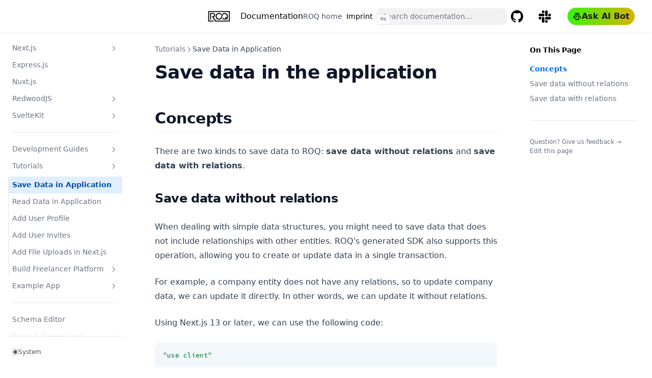

--- FILE ---
content_type: text/css; charset=utf-8
request_url: https://docs.roq.dev/_next/static/css/501db4e864f61228.css
body_size: 451
content:
.AskAiButton_button__tvNNs{background:linear-gradient(90deg,#39f508,#dab204);color:#191919;font-weight:600;margin:0 10px;display:flex;align-items:center;justify-content:center;gap:5px;padding:5px 10px;border-radius:25px}@media (min-width:769px) and (max-width:937px){.AskAiButton_button__tvNNs{height:34px;width:auto;padding:0 10px;align-items:center;display:flex;white-space:nowrap}.AskAiButton_text__UqgL2{font-size:smaller;padding-right:2px}}@media (max-width:768px){.AskAiButton_button__tvNNs{padding:0;width:24px;height:24px;border-radius:50%}.AskAiButton_button__tvNNs img{width:22px!important;height:22px!important}.AskAiButton_text__UqgL2{display:none}}@media (max-width:512px){.AskAiButton_button__tvNNs{width:24px;height:24px;border-radius:50%}.AskAiButton_text__UqgL2{display:none}}.pre_code__oZRjg{line-height:1.45}

--- FILE ---
content_type: text/css; charset=utf-8
request_url: https://docs.roq.dev/_next/static/css/501db4e864f61228.css
body_size: 457
content:
.AskAiButton_button__tvNNs{background:linear-gradient(90deg,#39f508,#dab204);color:#191919;font-weight:600;margin:0 10px;display:flex;align-items:center;justify-content:center;gap:5px;padding:5px 10px;border-radius:25px}@media (min-width:769px) and (max-width:937px){.AskAiButton_button__tvNNs{height:34px;width:auto;padding:0 10px;align-items:center;display:flex;white-space:nowrap}.AskAiButton_text__UqgL2{font-size:smaller;padding-right:2px}}@media (max-width:768px){.AskAiButton_button__tvNNs{padding:0;width:24px;height:24px;border-radius:50%}.AskAiButton_button__tvNNs img{width:22px!important;height:22px!important}.AskAiButton_text__UqgL2{display:none}}@media (max-width:512px){.AskAiButton_button__tvNNs{width:24px;height:24px;border-radius:50%}.AskAiButton_text__UqgL2{display:none}}.pre_code__oZRjg{line-height:1.45}

--- FILE ---
content_type: application/javascript; charset=utf-8
request_url: https://docs.roq.dev/_next/static/chunks/pages/tutorials/add-file-uploads-045d1fcb13189537.js
body_size: 7796
content:
(self.webpackChunk_N_E=self.webpackChunk_N_E||[]).push([[1097],{9082:function(e,s,n){(window.__NEXT_P=window.__NEXT_P||[]).push(["/tutorials/add-file-uploads",function(){return n(248)}])},248:function(e,s,n){"use strict";n.r(s),n.d(s,{__toc:function(){return d},default:function(){return x}});var i=n(5893),l=n(2673),o=n(7168),r=n(6428);n(6834);var t=n(2643),a={src:"/_next/static/media/uploaded-files.5a284c6c.png",height:704,width:2548,blurDataURL:"[data-uri]",blurWidth:8,blurHeight:2},c=n(9013);let d=[{depth:2,value:"Using the FileUpload component",id:"using-the-fileupload-component"},{depth:2,value:"Add file event handlers",id:"add-file-event-handlers"},{depth:2,value:"Uploading files",id:"uploading-files"},{depth:2,value:"Image uploader",id:"image-uploader"}];function _createMdxContent(e){let s=Object.assign({h1:"h1",p:"p",code:"code",h2:"h2",pre:"pre",span:"span",ul:"ul",li:"li",strong:"strong",img:"img",a:"a"},(0,t.a)(),e.components);return(0,i.jsxs)(i.Fragment,{children:[(0,i.jsx)(s.h1,{children:"Add File Uploads"}),"\n",(0,i.jsx)(s.p,{children:"In ROQ, the upload is realized using signed URLs, which means the files are uploaded directly from the user's browser to the object storage without sending it through your backend."}),"\n",(0,i.jsxs)(s.p,{children:["ROQ SDK also provides a ",(0,i.jsx)(s.code,{children:"FileUpload"})," component to make the file upload easy to code. Let's take an example of how to upload an image file using ROQ BaaS."]}),"\n",(0,i.jsxs)(s.h2,{id:"using-the-fileupload-component",children:["Using the ",(0,i.jsx)(s.code,{children:"FileUpload"})," component"]}),"\n",(0,i.jsxs)(s.p,{children:["To use the ",(0,i.jsx)(s.code,{children:"FileUpload"})," component, we need to install the ",(0,i.jsx)(s.code,{children:"@roq/ui-react"})," package:"]}),"\n",(0,i.jsx)(s.pre,{"data-language":"bash","data-theme":"default",hasCopyCode:!0,children:(0,i.jsx)(s.code,{"data-language":"bash","data-theme":"default",children:(0,i.jsxs)(s.span,{className:"line",children:[(0,i.jsx)(s.span,{style:{color:"var(--shiki-token-function)"},children:"npm"}),(0,i.jsx)(s.span,{style:{color:"var(--shiki-color-text)"},children:" "}),(0,i.jsx)(s.span,{style:{color:"var(--shiki-token-string)"},children:"install"}),(0,i.jsx)(s.span,{style:{color:"var(--shiki-color-text)"},children:" "}),(0,i.jsx)(s.span,{style:{color:"var(--shiki-token-string)"},children:"@roq/ui-react"}),(0,i.jsx)(s.span,{style:{color:"var(--shiki-color-text)"},children:" "}),(0,i.jsx)(s.span,{style:{color:"var(--shiki-token-string)"},children:"--save"})]})})}),"\n",(0,i.jsxs)(s.p,{children:["And then we need to instantiate the file upload component from the ",(0,i.jsx)(s.code,{children:"@roq/ui-react"})," package:"]}),"\n",(0,i.jsx)(s.pre,{"data-language":"tsx","data-theme":"default",hasCopyCode:!0,children:(0,i.jsxs)(s.code,{"data-language":"tsx","data-theme":"default",children:[(0,i.jsxs)(s.span,{className:"line",children:[(0,i.jsx)(s.span,{style:{color:"var(--shiki-color-text)"},children:"<"}),(0,i.jsx)(s.span,{style:{color:"var(--shiki-token-constant)"},children:"FileUpload"}),(0,i.jsx)(s.span,{style:{color:"var(--shiki-color-text)"},children:" "}),(0,i.jsx)(s.span,{style:{color:"var(--shiki-token-function)"},children:"className"}),(0,i.jsx)(s.span,{style:{color:"var(--shiki-token-keyword)"},children:"="}),(0,i.jsx)(s.span,{style:{color:"var(--shiki-token-string-expression)"},children:"'my-10'"}),(0,i.jsx)(s.span,{style:{color:"var(--shiki-color-text)"},children:" "}),(0,i.jsx)(s.span,{style:{color:"var(--shiki-token-function)"},children:"fileUploader"}),(0,i.jsx)(s.span,{style:{color:"var(--shiki-token-keyword)"},children:"="}),(0,i.jsx)(s.span,{style:{color:"var(--shiki-color-text)"},children:"{fileUploader} "}),(0,i.jsx)(s.span,{style:{color:"var(--shiki-token-function)"},children:"accept"}),(0,i.jsx)(s.span,{style:{color:"var(--shiki-token-keyword)"},children:"="}),(0,i.jsx)(s.span,{style:{color:"var(--shiki-color-text)"},children:"{["}),(0,i.jsx)(s.span,{style:{color:"var(--shiki-token-string-expression)"},children:"'image/*'"}),(0,i.jsx)(s.span,{style:{color:"var(--shiki-color-text)"},children:"]}"})]}),"\n",(0,i.jsxs)(s.span,{className:"line",children:[(0,i.jsx)(s.span,{style:{color:"var(--shiki-color-text)"},children:"    "}),(0,i.jsx)(s.span,{style:{color:"var(--shiki-token-function)"},children:"fileCategory"}),(0,i.jsx)(s.span,{style:{color:"var(--shiki-token-keyword)"},children:"="}),(0,i.jsx)(s.span,{style:{color:"var(--shiki-color-text)"},children:"{category} "}),(0,i.jsx)(s.span,{style:{color:"var(--shiki-token-function)"},children:"showActiveUploads"}),(0,i.jsx)(s.span,{style:{color:"var(--shiki-token-keyword)"},children:"="}),(0,i.jsx)(s.span,{style:{color:"var(--shiki-color-text)"},children:"{"}),(0,i.jsx)(s.span,{style:{color:"var(--shiki-token-constant)"},children:"false"}),(0,i.jsx)(s.span,{style:{color:"var(--shiki-color-text)"},children:"}>"})]}),"\n",(0,i.jsxs)(s.span,{className:"line",children:[(0,i.jsx)(s.span,{style:{color:"var(--shiki-color-text)"},children:"    <"}),(0,i.jsx)(s.span,{style:{color:"var(--shiki-token-string-expression)"},children:"button"}),(0,i.jsx)(s.span,{style:{color:"var(--shiki-color-text)"},children:" "}),(0,i.jsx)(s.span,{style:{color:"var(--shiki-token-function)"},children:"className"}),(0,i.jsx)(s.span,{style:{color:"var(--shiki-token-keyword)"},children:"="}),(0,i.jsx)(s.span,{style:{color:"var(--shiki-token-string-expression)"},children:'"bg-blue-500 hover:bg-blue-700 text-white font-bold py-2 px-4 rounded"'}),(0,i.jsx)(s.span,{style:{color:"var(--shiki-color-text)"},children:">"})]}),"\n",(0,i.jsx)(s.span,{className:"line",children:(0,i.jsx)(s.span,{style:{color:"var(--shiki-color-text)"},children:"    Upload file"})}),"\n",(0,i.jsxs)(s.span,{className:"line",children:[(0,i.jsx)(s.span,{style:{color:"var(--shiki-color-text)"},children:"    </"}),(0,i.jsx)(s.span,{style:{color:"var(--shiki-token-string-expression)"},children:"button"}),(0,i.jsx)(s.span,{style:{color:"var(--shiki-color-text)"},children:">"})]}),"\n",(0,i.jsxs)(s.span,{className:"line",children:[(0,i.jsx)(s.span,{style:{color:"var(--shiki-color-text)"},children:"</"}),(0,i.jsx)(s.span,{style:{color:"var(--shiki-token-constant)"},children:"FileUpload"}),(0,i.jsx)(s.span,{style:{color:"var(--shiki-color-text)"},children:">"})]})]})}),"\n",(0,i.jsxs)(s.p,{children:["When using the ",(0,i.jsx)(s.code,{children:"FileUpload"})," component, there are three properties to keep in mind:"]}),"\n",(0,i.jsxs)(s.ul,{children:["\n",(0,i.jsxs)(s.li,{children:[(0,i.jsx)(s.code,{children:"accept"}),": This property specifies the type of file that can be uploaded and will be shown in the file dialog."]}),"\n",(0,i.jsxs)(s.li,{children:[(0,i.jsx)(s.code,{children:"fileCategory"}),": This property is used to indicate the category of the uploaded file. We can get the category programmatically or directly look into the ROQ Console."]}),"\n",(0,i.jsxs)(s.li,{children:[(0,i.jsx)(s.code,{children:"fileUploader"}),": This property represents the ROQ file uploader."]}),"\n"]}),"\n",(0,i.jsx)(s.h2,{id:"add-file-event-handlers",children:"Add file event handlers"}),"\n",(0,i.jsxs)(s.p,{children:["The ",(0,i.jsx)(s.code,{children:"useRoqFileUploader()"})," is a hook to upload files. We can use this method to add handlers for file upload events."]}),"\n",(0,i.jsx)(s.pre,{"data-language":"tsx","data-theme":"default",hasCopyCode:!0,children:(0,i.jsxs)(s.code,{"data-language":"tsx","data-theme":"default",children:[(0,i.jsxs)(s.span,{className:"line",children:[(0,i.jsx)(s.span,{style:{color:"var(--shiki-token-keyword)"},children:"const"}),(0,i.jsx)(s.span,{style:{color:"var(--shiki-color-text)"},children:" "}),(0,i.jsx)(s.span,{style:{color:"var(--shiki-token-constant)"},children:"fileUploader"}),(0,i.jsx)(s.span,{style:{color:"var(--shiki-color-text)"},children:" "}),(0,i.jsx)(s.span,{style:{color:"var(--shiki-token-keyword)"},children:"="}),(0,i.jsx)(s.span,{style:{color:"var(--shiki-color-text)"},children:" "}),(0,i.jsx)(s.span,{style:{color:"var(--shiki-token-function)"},children:"useRoqFileUploader"}),(0,i.jsx)(s.span,{style:{color:"var(--shiki-color-text)"},children:"({"})]}),"\n",(0,i.jsxs)(s.span,{className:"line",children:[(0,i.jsx)(s.span,{style:{color:"var(--shiki-color-text)"},children:"    "}),(0,i.jsx)(s.span,{style:{color:"var(--shiki-token-function)"},children:"onUploadSuccess"}),(0,i.jsx)(s.span,{style:{color:"var(--shiki-token-keyword)"},children:":"}),(0,i.jsx)(s.span,{style:{color:"var(--shiki-color-text)"},children:" (file) "}),(0,i.jsx)(s.span,{style:{color:"var(--shiki-token-keyword)"},children:"=>"}),(0,i.jsx)(s.span,{style:{color:"var(--shiki-color-text)"},children:" {"})]}),"\n",(0,i.jsxs)(s.span,{className:"line",children:[(0,i.jsx)(s.span,{style:{color:"var(--shiki-color-text)"},children:"          "}),(0,i.jsx)(s.span,{style:{color:"var(--shiki-token-constant)"},children:"console"}),(0,i.jsx)(s.span,{style:{color:"var(--shiki-token-function)"},children:".log"}),(0,i.jsx)(s.span,{style:{color:"var(--shiki-color-text)"},children:"(file)"})]}),"\n",(0,i.jsxs)(s.span,{className:"line",children:[(0,i.jsx)(s.span,{style:{color:"var(--shiki-color-text)"},children:"    }"}),(0,i.jsx)(s.span,{style:{color:"var(--shiki-token-punctuation)"},children:","})]}),"\n",(0,i.jsxs)(s.span,{className:"line",children:[(0,i.jsx)(s.span,{style:{color:"var(--shiki-color-text)"},children:"    "}),(0,i.jsx)(s.span,{style:{color:"var(--shiki-token-function)"},children:"onUploadFail"}),(0,i.jsx)(s.span,{style:{color:"var(--shiki-token-keyword)"},children:":"}),(0,i.jsx)(s.span,{style:{color:"var(--shiki-color-text)"},children:" (err) "}),(0,i.jsx)(s.span,{style:{color:"var(--shiki-token-keyword)"},children:"=>"}),(0,i.jsx)(s.span,{style:{color:"var(--shiki-color-text)"},children:" {"})]}),"\n",(0,i.jsxs)(s.span,{className:"line",children:[(0,i.jsx)(s.span,{style:{color:"var(--shiki-color-text)"},children:"        "}),(0,i.jsx)(s.span,{style:{color:"var(--shiki-token-constant)"},children:"console"}),(0,i.jsx)(s.span,{style:{color:"var(--shiki-token-function)"},children:".error"}),(0,i.jsx)(s.span,{style:{color:"var(--shiki-color-text)"},children:"(err);"})]}),"\n",(0,i.jsxs)(s.span,{className:"line",children:[(0,i.jsx)(s.span,{style:{color:"var(--shiki-color-text)"},children:"    }"}),(0,i.jsx)(s.span,{style:{color:"var(--shiki-token-punctuation)"},children:","})]}),"\n",(0,i.jsxs)(s.span,{className:"line",children:[(0,i.jsx)(s.span,{style:{color:"var(--shiki-color-text)"},children:"    "}),(0,i.jsx)(s.span,{style:{color:"var(--shiki-token-function)"},children:"onChange"}),(0,i.jsx)(s.span,{style:{color:"var(--shiki-token-keyword)"},children:":"}),(0,i.jsx)(s.span,{style:{color:"var(--shiki-color-text)"},children:" ([file]) "}),(0,i.jsx)(s.span,{style:{color:"var(--shiki-token-keyword)"},children:"=>"}),(0,i.jsx)(s.span,{style:{color:"var(--shiki-color-text)"},children:" {"})]}),"\n",(0,i.jsxs)(s.span,{className:"line",children:[(0,i.jsx)(s.span,{style:{color:"var(--shiki-color-text)"},children:"        "}),(0,i.jsx)(s.span,{style:{color:"var(--shiki-token-function)"},children:"setSelectedImage"}),(0,i.jsx)(s.span,{style:{color:"var(--shiki-color-text)"},children:"(file);"})]}),"\n",(0,i.jsxs)(s.span,{className:"line",children:[(0,i.jsx)(s.span,{style:{color:"var(--shiki-color-text)"},children:"        "}),(0,i.jsx)(s.span,{style:{color:"var(--shiki-token-function)"},children:"handleUpload"}),(0,i.jsx)(s.span,{style:{color:"var(--shiki-color-text)"},children:"(file);"})]}),"\n",(0,i.jsxs)(s.span,{className:"line",children:[(0,i.jsx)(s.span,{style:{color:"var(--shiki-color-text)"},children:"    }"}),(0,i.jsx)(s.span,{style:{color:"var(--shiki-token-punctuation)"},children:","})]}),"\n",(0,i.jsxs)(s.span,{className:"line",children:[(0,i.jsx)(s.span,{style:{color:"var(--shiki-color-text)"},children:"    fileCategory"}),(0,i.jsx)(s.span,{style:{color:"var(--shiki-token-keyword)"},children:":"}),(0,i.jsx)(s.span,{style:{color:"var(--shiki-color-text)"},children:" category"})]}),"\n",(0,i.jsx)(s.span,{className:"line",children:(0,i.jsx)(s.span,{style:{color:"var(--shiki-color-text)"},children:"});"})})]})}),"\n",(0,i.jsx)(s.h2,{id:"uploading-files",children:"Uploading files"}),"\n",(0,i.jsxs)(s.p,{children:["The method ",(0,i.jsx)(s.code,{children:"handleUpload()"})," is responsible for handling the selection of a file by the user via the ",(0,i.jsx)(s.code,{children:"onChange()"})," file event."]}),"\n",(0,i.jsx)(s.pre,{"data-language":"tsx","data-theme":"default",hasCopyCode:!0,children:(0,i.jsxs)(s.code,{"data-language":"tsx","data-theme":"default",children:[(0,i.jsxs)(s.span,{className:"line",children:[(0,i.jsx)(s.span,{style:{color:"var(--shiki-token-keyword)"},children:"const"}),(0,i.jsx)(s.span,{style:{color:"var(--shiki-color-text)"},children:" "}),(0,i.jsx)(s.span,{style:{color:"var(--shiki-token-constant)"},children:"handleUpload"}),(0,i.jsx)(s.span,{style:{color:"var(--shiki-color-text)"},children:" "}),(0,i.jsx)(s.span,{style:{color:"var(--shiki-token-keyword)"},children:"="}),(0,i.jsx)(s.span,{style:{color:"var(--shiki-color-text)"},children:" "}),(0,i.jsx)(s.span,{style:{color:"var(--shiki-token-function)"},children:"useCallback"}),(0,i.jsx)(s.span,{style:{color:"var(--shiki-color-text)"},children:"("}),(0,i.jsx)(s.span,{style:{color:"var(--shiki-token-keyword)"},children:"async"}),(0,i.jsx)(s.span,{style:{color:"var(--shiki-color-text)"},children:" () "}),(0,i.jsx)(s.span,{style:{color:"var(--shiki-token-keyword)"},children:"=>"}),(0,i.jsx)(s.span,{style:{color:"var(--shiki-color-text)"},children:" {"})]}),"\n",(0,i.jsxs)(s.span,{className:"line",children:[(0,i.jsx)(s.span,{style:{color:"var(--shiki-color-text)"},children:"    "}),(0,i.jsx)(s.span,{style:{color:"var(--shiki-token-keyword)"},children:"if"}),(0,i.jsx)(s.span,{style:{color:"var(--shiki-color-text)"},children:" (selectedImage) {"})]}),"\n",(0,i.jsxs)(s.span,{className:"line",children:[(0,i.jsx)(s.span,{style:{color:"var(--shiki-color-text)"},children:"        "}),(0,i.jsx)(s.span,{style:{color:"var(--shiki-token-keyword)"},children:"const"}),(0,i.jsx)(s.span,{style:{color:"var(--shiki-color-text)"},children:" "}),(0,i.jsx)(s.span,{style:{color:"var(--shiki-token-constant)"},children:"file"}),(0,i.jsx)(s.span,{style:{color:"var(--shiki-color-text)"},children:" "}),(0,i.jsx)(s.span,{style:{color:"var(--shiki-token-keyword)"},children:"="}),(0,i.jsx)(s.span,{style:{color:"var(--shiki-color-text)"},children:" "}),(0,i.jsx)(s.span,{style:{color:"var(--shiki-token-keyword)"},children:"await"}),(0,i.jsx)(s.span,{style:{color:"var(--shiki-color-text)"},children:" "}),(0,i.jsx)(s.span,{style:{color:"var(--shiki-token-constant)"},children:"fileUploader"}),(0,i.jsx)(s.span,{style:{color:"var(--shiki-token-function)"},children:".uploadFile"}),(0,i.jsx)(s.span,{style:{color:"var(--shiki-color-text)"},children:"({"})]}),"\n",(0,i.jsxs)(s.span,{className:"line",children:[(0,i.jsx)(s.span,{style:{color:"var(--shiki-color-text)"},children:"            file"}),(0,i.jsx)(s.span,{style:{color:"var(--shiki-token-keyword)"},children:":"}),(0,i.jsx)(s.span,{style:{color:"var(--shiki-color-text)"},children:" selectedImage "}),(0,i.jsx)(s.span,{style:{color:"var(--shiki-token-keyword)"},children:"as"}),(0,i.jsx)(s.span,{style:{color:"var(--shiki-color-text)"},children:" "}),(0,i.jsx)(s.span,{style:{color:"var(--shiki-token-function)"},children:"File"}),(0,i.jsx)(s.span,{style:{color:"var(--shiki-token-punctuation)"},children:","})]}),"\n",(0,i.jsxs)(s.span,{className:"line",children:[(0,i.jsx)(s.span,{style:{color:"var(--shiki-color-text)"},children:"            temporaryId"}),(0,i.jsx)(s.span,{style:{color:"var(--shiki-token-keyword)"},children:":"}),(0,i.jsx)(s.span,{style:{color:"var(--shiki-color-text)"},children:" "}),(0,i.jsx)(s.span,{style:{color:"var(--shiki-token-constant)"},children:"Date"}),(0,i.jsx)(s.span,{style:{color:"var(--shiki-token-function)"},children:".now"}),(0,i.jsx)(s.span,{style:{color:"var(--shiki-color-text)"},children:"()"}),(0,i.jsx)(s.span,{style:{color:"var(--shiki-token-function)"},children:".toString"}),(0,i.jsx)(s.span,{style:{color:"var(--shiki-color-text)"},children:"()"}),(0,i.jsx)(s.span,{style:{color:"var(--shiki-token-punctuation)"},children:","})]}),"\n",(0,i.jsx)(s.span,{className:"line",children:(0,i.jsx)(s.span,{style:{color:"var(--shiki-color-text)"},children:"        });"})}),"\n",(0,i.jsx)(s.span,{className:"line",children:(0,i.jsx)(s.span,{style:{color:"var(--shiki-color-text)"},children:"    }"})}),"\n",(0,i.jsxs)(s.span,{className:"line",children:[(0,i.jsx)(s.span,{style:{color:"var(--shiki-color-text)"},children:"}"}),(0,i.jsx)(s.span,{style:{color:"var(--shiki-token-punctuation)"},children:","}),(0,i.jsx)(s.span,{style:{color:"var(--shiki-color-text)"},children:" [fileUploader"}),(0,i.jsx)(s.span,{style:{color:"var(--shiki-token-punctuation)"},children:","}),(0,i.jsx)(s.span,{style:{color:"var(--shiki-color-text)"},children:" selectedImage]);"})]})]})}),"\n",(0,i.jsxs)(s.p,{children:["The ",(0,i.jsx)(s.code,{children:"uploadFile()"})," method of the ",(0,i.jsx)(s.code,{children:"useRoqFileUploader()"})," hook is the actual code responsible for uploading files to the ROQ storage platform."]}),"\n",(0,i.jsx)(s.h2,{id:"image-uploader",children:"Image uploader"}),"\n",(0,i.jsx)(s.p,{children:"We can build an image uploader component in the Next.js application from our previous steps."}),"\n",(0,i.jsx)(s.p,{children:"Here's the full code for our image uploader:"}),"\n",(0,i.jsx)(s.pre,{"data-language":"tsx","data-theme":"default",filename:"upload-image.tsx",hasCopyCode:!0,children:(0,i.jsxs)(s.code,{"data-language":"tsx","data-theme":"default",children:[(0,i.jsx)(s.span,{className:"line",children:(0,i.jsx)(s.span,{style:{color:"var(--shiki-token-string-expression)"},children:'"use client"'})}),"\n",(0,i.jsx)(s.span,{className:"line",children:" "}),"\n",(0,i.jsxs)(s.span,{className:"line",children:[(0,i.jsx)(s.span,{style:{color:"var(--shiki-token-keyword)"},children:"import"}),(0,i.jsx)(s.span,{style:{color:"var(--shiki-color-text)"},children:" { useState"}),(0,i.jsx)(s.span,{style:{color:"var(--shiki-token-punctuation)"},children:","}),(0,i.jsx)(s.span,{style:{color:"var(--shiki-color-text)"},children:" useCallback } "}),(0,i.jsx)(s.span,{style:{color:"var(--shiki-token-keyword)"},children:"from"}),(0,i.jsx)(s.span,{style:{color:"var(--shiki-color-text)"},children:" "}),(0,i.jsx)(s.span,{style:{color:"var(--shiki-token-string-expression)"},children:"'react'"})]}),"\n",(0,i.jsxs)(s.span,{className:"line",children:[(0,i.jsx)(s.span,{style:{color:"var(--shiki-token-keyword)"},children:"import"}),(0,i.jsx)(s.span,{style:{color:"var(--shiki-color-text)"},children:" { FileUpload"}),(0,i.jsx)(s.span,{style:{color:"var(--shiki-token-punctuation)"},children:","}),(0,i.jsx)(s.span,{style:{color:"var(--shiki-color-text)"},children:" useRoqFileUploader } "}),(0,i.jsx)(s.span,{style:{color:"var(--shiki-token-keyword)"},children:"from"}),(0,i.jsx)(s.span,{style:{color:"var(--shiki-color-text)"},children:" "}),(0,i.jsx)(s.span,{style:{color:"var(--shiki-token-string-expression)"},children:"'@roq/ui-react'"})]}),"\n",(0,i.jsxs)(s.span,{className:"line",children:[(0,i.jsx)(s.span,{style:{color:"var(--shiki-token-keyword)"},children:"import"}),(0,i.jsx)(s.span,{style:{color:"var(--shiki-color-text)"},children:" { roqBrowserClient } "}),(0,i.jsx)(s.span,{style:{color:"var(--shiki-token-keyword)"},children:"from"}),(0,i.jsx)(s.span,{style:{color:"var(--shiki-color-text)"},children:" "}),(0,i.jsx)(s.span,{style:{color:"var(--shiki-token-string-expression)"},children:'"@/lib/roq/roq-client"'})]}),"\n",(0,i.jsxs)(s.span,{className:"line",children:[(0,i.jsx)(s.span,{style:{color:"var(--shiki-token-keyword)"},children:"import"}),(0,i.jsx)(s.span,{style:{color:"var(--shiki-color-text)"},children:" { useSession } "}),(0,i.jsx)(s.span,{style:{color:"var(--shiki-token-keyword)"},children:"from"}),(0,i.jsx)(s.span,{style:{color:"var(--shiki-color-text)"},children:" "}),(0,i.jsx)(s.span,{style:{color:"var(--shiki-token-string-expression)"},children:"'@/lib/roq'"})]}),"\n",(0,i.jsx)(s.span,{className:"line",children:" "}),"\n",(0,i.jsxs)(s.span,{className:"line",children:[(0,i.jsx)(s.span,{style:{color:"var(--shiki-token-keyword)"},children:"export"}),(0,i.jsx)(s.span,{style:{color:"var(--shiki-color-text)"},children:" "}),(0,i.jsx)(s.span,{style:{color:"var(--shiki-token-keyword)"},children:"default"}),(0,i.jsx)(s.span,{style:{color:"var(--shiki-color-text)"},children:" "}),(0,i.jsx)(s.span,{style:{color:"var(--shiki-token-keyword)"},children:"function"}),(0,i.jsx)(s.span,{style:{color:"var(--shiki-color-text)"},children:" "}),(0,i.jsx)(s.span,{style:{color:"var(--shiki-token-function)"},children:"ImageUpload"}),(0,i.jsx)(s.span,{style:{color:"var(--shiki-color-text)"},children:"() {"})]}),"\n",(0,i.jsxs)(s.span,{className:"line",children:[(0,i.jsx)(s.span,{style:{color:"var(--shiki-color-text)"},children:"    "}),(0,i.jsx)(s.span,{style:{color:"var(--shiki-token-keyword)"},children:"return"}),(0,i.jsx)(s.span,{style:{color:"var(--shiki-color-text)"},children:" <"}),(0,i.jsx)(s.span,{style:{color:"var(--shiki-token-constant)"},children:"UploadImage"}),(0,i.jsx)(s.span,{style:{color:"var(--shiki-color-text)"},children:" />"})]}),"\n",(0,i.jsx)(s.span,{className:"line",children:(0,i.jsx)(s.span,{style:{color:"var(--shiki-color-text)"},children:"}"})}),"\n",(0,i.jsx)(s.span,{className:"line",children:" "}),"\n",(0,i.jsxs)(s.span,{className:"line",children:[(0,i.jsx)(s.span,{style:{color:"var(--shiki-token-keyword)"},children:"const"}),(0,i.jsx)(s.span,{style:{color:"var(--shiki-color-text)"},children:" "}),(0,i.jsx)(s.span,{style:{color:"var(--shiki-token-function)"},children:"UploadImage"}),(0,i.jsx)(s.span,{style:{color:"var(--shiki-color-text)"},children:" "}),(0,i.jsx)(s.span,{style:{color:"var(--shiki-token-keyword)"},children:"="}),(0,i.jsx)(s.span,{style:{color:"var(--shiki-color-text)"},children:" () "}),(0,i.jsx)(s.span,{style:{color:"var(--shiki-token-keyword)"},children:"=>"}),(0,i.jsx)(s.span,{style:{color:"var(--shiki-color-text)"},children:" {"})]}),"\n",(0,i.jsxs)(s.span,{className:"line",children:[(0,i.jsx)(s.span,{style:{color:"var(--shiki-color-text)"},children:"    "}),(0,i.jsx)(s.span,{style:{color:"var(--shiki-token-keyword)"},children:"const"}),(0,i.jsx)(s.span,{style:{color:"var(--shiki-color-text)"},children:" { "}),(0,i.jsx)(s.span,{style:{color:"var(--shiki-token-constant)"},children:"session"}),(0,i.jsx)(s.span,{style:{color:"var(--shiki-token-punctuation)"},children:","}),(0,i.jsx)(s.span,{style:{color:"var(--shiki-color-text)"},children:" "}),(0,i.jsx)(s.span,{style:{color:"var(--shiki-token-constant)"},children:"status"}),(0,i.jsx)(s.span,{style:{color:"var(--shiki-color-text)"},children:" } "}),(0,i.jsx)(s.span,{style:{color:"var(--shiki-token-keyword)"},children:"="}),(0,i.jsx)(s.span,{style:{color:"var(--shiki-color-text)"},children:" "}),(0,i.jsx)(s.span,{style:{color:"var(--shiki-token-function)"},children:"useSession"}),(0,i.jsx)(s.span,{style:{color:"var(--shiki-color-text)"},children:"()"})]}),"\n",(0,i.jsxs)(s.span,{className:"line",children:[(0,i.jsx)(s.span,{style:{color:"var(--shiki-color-text)"},children:"    "}),(0,i.jsx)(s.span,{style:{color:"var(--shiki-token-keyword)"},children:"const"}),(0,i.jsx)(s.span,{style:{color:"var(--shiki-color-text)"},children:" ["}),(0,i.jsx)(s.span,{style:{color:"var(--shiki-token-constant)"},children:"selectedImage"}),(0,i.jsx)(s.span,{style:{color:"var(--shiki-token-punctuation)"},children:","}),(0,i.jsx)(s.span,{style:{color:"var(--shiki-color-text)"},children:" "}),(0,i.jsx)(s.span,{style:{color:"var(--shiki-token-constant)"},children:"setSelectedImage"}),(0,i.jsx)(s.span,{style:{color:"var(--shiki-color-text)"},children:"] "}),(0,i.jsx)(s.span,{style:{color:"var(--shiki-token-keyword)"},children:"="}),(0,i.jsx)(s.span,{style:{color:"var(--shiki-color-text)"},children:" "}),(0,i.jsx)(s.span,{style:{color:"var(--shiki-token-function)"},children:"useState"}),(0,i.jsx)(s.span,{style:{color:"var(--shiki-color-text)"},children:"<"}),(0,i.jsx)(s.span,{style:{color:"var(--shiki-token-function)"},children:"File"}),(0,i.jsx)(s.span,{style:{color:"var(--shiki-color-text)"},children:" "}),(0,i.jsx)(s.span,{style:{color:"var(--shiki-token-keyword)"},children:"|"}),(0,i.jsx)(s.span,{style:{color:"var(--shiki-color-text)"},children:" "}),(0,i.jsx)(s.span,{style:{color:"var(--shiki-token-constant)"},children:"null"}),(0,i.jsx)(s.span,{style:{color:"var(--shiki-color-text)"},children:">("}),(0,i.jsx)(s.span,{style:{color:"var(--shiki-token-constant)"},children:"null"}),(0,i.jsx)(s.span,{style:{color:"var(--shiki-color-text)"},children:")"})]}),"\n",(0,i.jsxs)(s.span,{className:"line",children:[(0,i.jsx)(s.span,{style:{color:"var(--shiki-color-text)"},children:"    "}),(0,i.jsx)(s.span,{style:{color:"var(--shiki-token-keyword)"},children:"const"}),(0,i.jsx)(s.span,{style:{color:"var(--shiki-color-text)"},children:" "}),(0,i.jsx)(s.span,{style:{color:"var(--shiki-token-constant)"},children:"category"}),(0,i.jsx)(s.span,{style:{color:"var(--shiki-color-text)"},children:" "}),(0,i.jsx)(s.span,{style:{color:"var(--shiki-token-keyword)"},children:"="}),(0,i.jsx)(s.span,{style:{color:"var(--shiki-color-text)"},children:" "}),(0,i.jsx)(s.span,{style:{color:"var(--shiki-token-string-expression)"},children:"'USER_FILES'"})]}),"\n",(0,i.jsx)(s.span,{className:"line",children:" "}),"\n",(0,i.jsxs)(s.span,{className:"line",children:[(0,i.jsx)(s.span,{style:{color:"var(--shiki-color-text)"},children:"    "}),(0,i.jsx)(s.span,{style:{color:"var(--shiki-token-keyword)"},children:"const"}),(0,i.jsx)(s.span,{style:{color:"var(--shiki-color-text)"},children:" "}),(0,i.jsx)(s.span,{style:{color:"var(--shiki-token-constant)"},children:"fileUploader"}),(0,i.jsx)(s.span,{style:{color:"var(--shiki-color-text)"},children:" "}),(0,i.jsx)(s.span,{style:{color:"var(--shiki-token-keyword)"},children:"="}),(0,i.jsx)(s.span,{style:{color:"var(--shiki-color-text)"},children:" "}),(0,i.jsx)(s.span,{style:{color:"var(--shiki-token-function)"},children:"useRoqFileUploader"}),(0,i.jsx)(s.span,{style:{color:"var(--shiki-color-text)"},children:"({"})]}),"\n",(0,i.jsxs)(s.span,{className:"line",children:[(0,i.jsx)(s.span,{style:{color:"var(--shiki-color-text)"},children:"        "}),(0,i.jsx)(s.span,{style:{color:"var(--shiki-token-function)"},children:"onUploadSuccess"}),(0,i.jsx)(s.span,{style:{color:"var(--shiki-token-keyword)"},children:":"}),(0,i.jsx)(s.span,{style:{color:"var(--shiki-color-text)"},children:" (file) "}),(0,i.jsx)(s.span,{style:{color:"var(--shiki-token-keyword)"},children:"=>"}),(0,i.jsx)(s.span,{style:{color:"var(--shiki-color-text)"},children:" {"})]}),"\n",(0,i.jsxs)(s.span,{className:"line",children:[(0,i.jsx)(s.span,{style:{color:"var(--shiki-color-text)"},children:"          "}),(0,i.jsx)(s.span,{style:{color:"var(--shiki-token-constant)"},children:"console"}),(0,i.jsx)(s.span,{style:{color:"var(--shiki-token-function)"},children:".log"}),(0,i.jsx)(s.span,{style:{color:"var(--shiki-color-text)"},children:"(file)"})]}),"\n",(0,i.jsxs)(s.span,{className:"line",children:[(0,i.jsx)(s.span,{style:{color:"var(--shiki-color-text)"},children:"        }"}),(0,i.jsx)(s.span,{style:{color:"var(--shiki-token-punctuation)"},children:","})]}),"\n",(0,i.jsxs)(s.span,{className:"line",children:[(0,i.jsx)(s.span,{style:{color:"var(--shiki-color-text)"},children:"        "}),(0,i.jsx)(s.span,{style:{color:"var(--shiki-token-function)"},children:"onUploadFail"}),(0,i.jsx)(s.span,{style:{color:"var(--shiki-token-keyword)"},children:":"}),(0,i.jsx)(s.span,{style:{color:"var(--shiki-color-text)"},children:" (err) "}),(0,i.jsx)(s.span,{style:{color:"var(--shiki-token-keyword)"},children:"=>"}),(0,i.jsx)(s.span,{style:{color:"var(--shiki-color-text)"},children:" {"})]}),"\n",(0,i.jsxs)(s.span,{className:"line",children:[(0,i.jsx)(s.span,{style:{color:"var(--shiki-color-text)"},children:"          "}),(0,i.jsx)(s.span,{style:{color:"var(--shiki-token-constant)"},children:"console"}),(0,i.jsx)(s.span,{style:{color:"var(--shiki-token-function)"},children:".error"}),(0,i.jsx)(s.span,{style:{color:"var(--shiki-color-text)"},children:"(err)"})]}),"\n",(0,i.jsxs)(s.span,{className:"line",children:[(0,i.jsx)(s.span,{style:{color:"var(--shiki-color-text)"},children:"        }"}),(0,i.jsx)(s.span,{style:{color:"var(--shiki-token-punctuation)"},children:","})]}),"\n",(0,i.jsxs)(s.span,{className:"line",children:[(0,i.jsx)(s.span,{style:{color:"var(--shiki-color-text)"},children:"        "}),(0,i.jsx)(s.span,{style:{color:"var(--shiki-token-function)"},children:"onChange"}),(0,i.jsx)(s.span,{style:{color:"var(--shiki-token-keyword)"},children:":"}),(0,i.jsx)(s.span,{style:{color:"var(--shiki-color-text)"},children:" ([file]) "}),(0,i.jsx)(s.span,{style:{color:"var(--shiki-token-keyword)"},children:"=>"}),(0,i.jsx)(s.span,{style:{color:"var(--shiki-color-text)"},children:" {"})]}),"\n",(0,i.jsxs)(s.span,{className:"line",children:[(0,i.jsx)(s.span,{style:{color:"var(--shiki-color-text)"},children:"            "}),(0,i.jsx)(s.span,{style:{color:"var(--shiki-token-function)"},children:"setSelectedImage"}),(0,i.jsx)(s.span,{style:{color:"var(--shiki-color-text)"},children:"(file)"})]}),"\n",(0,i.jsxs)(s.span,{className:"line",children:[(0,i.jsx)(s.span,{style:{color:"var(--shiki-color-text)"},children:"            "}),(0,i.jsx)(s.span,{style:{color:"var(--shiki-token-function)"},children:"handleUpload"}),(0,i.jsx)(s.span,{style:{color:"var(--shiki-color-text)"},children:"()"})]}),"\n",(0,i.jsxs)(s.span,{className:"line",children:[(0,i.jsx)(s.span,{style:{color:"var(--shiki-color-text)"},children:"        }"}),(0,i.jsx)(s.span,{style:{color:"var(--shiki-token-punctuation)"},children:","})]}),"\n",(0,i.jsxs)(s.span,{className:"line",children:[(0,i.jsx)(s.span,{style:{color:"var(--shiki-color-text)"},children:"        fileCategory"}),(0,i.jsx)(s.span,{style:{color:"var(--shiki-token-keyword)"},children:":"}),(0,i.jsx)(s.span,{style:{color:"var(--shiki-color-text)"},children:" category"})]}),"\n",(0,i.jsx)(s.span,{className:"line",children:(0,i.jsx)(s.span,{style:{color:"var(--shiki-color-text)"},children:"      });"})}),"\n",(0,i.jsx)(s.span,{className:"line",children:(0,i.jsx)(s.span,{style:{color:"var(--shiki-color-text)"},children:"    "})}),"\n",(0,i.jsxs)(s.span,{className:"line",children:[(0,i.jsx)(s.span,{style:{color:"var(--shiki-color-text)"},children:"      "}),(0,i.jsx)(s.span,{style:{color:"var(--shiki-token-keyword)"},children:"const"}),(0,i.jsx)(s.span,{style:{color:"var(--shiki-color-text)"},children:" "}),(0,i.jsx)(s.span,{style:{color:"var(--shiki-token-constant)"},children:"handleUpload"}),(0,i.jsx)(s.span,{style:{color:"var(--shiki-color-text)"},children:" "}),(0,i.jsx)(s.span,{style:{color:"var(--shiki-token-keyword)"},children:"="}),(0,i.jsx)(s.span,{style:{color:"var(--shiki-color-text)"},children:" "}),(0,i.jsx)(s.span,{style:{color:"var(--shiki-token-function)"},children:"useCallback"}),(0,i.jsx)(s.span,{style:{color:"var(--shiki-color-text)"},children:"("}),(0,i.jsx)(s.span,{style:{color:"var(--shiki-token-keyword)"},children:"async"}),(0,i.jsx)(s.span,{style:{color:"var(--shiki-color-text)"},children:" () "}),(0,i.jsx)(s.span,{style:{color:"var(--shiki-token-keyword)"},children:"=>"}),(0,i.jsx)(s.span,{style:{color:"var(--shiki-color-text)"},children:" {"})]}),"\n",(0,i.jsxs)(s.span,{className:"line",children:[(0,i.jsx)(s.span,{style:{color:"var(--shiki-color-text)"},children:"        "}),(0,i.jsx)(s.span,{style:{color:"var(--shiki-token-keyword)"},children:"if"}),(0,i.jsx)(s.span,{style:{color:"var(--shiki-color-text)"},children:" (selectedImage) {"})]}),"\n",(0,i.jsxs)(s.span,{className:"line",children:[(0,i.jsx)(s.span,{style:{color:"var(--shiki-color-text)"},children:"          "}),(0,i.jsx)(s.span,{style:{color:"var(--shiki-token-keyword)"},children:"const"}),(0,i.jsx)(s.span,{style:{color:"var(--shiki-color-text)"},children:" "}),(0,i.jsx)(s.span,{style:{color:"var(--shiki-token-constant)"},children:"file"}),(0,i.jsx)(s.span,{style:{color:"var(--shiki-color-text)"},children:" "}),(0,i.jsx)(s.span,{style:{color:"var(--shiki-token-keyword)"},children:"="}),(0,i.jsx)(s.span,{style:{color:"var(--shiki-color-text)"},children:" "}),(0,i.jsx)(s.span,{style:{color:"var(--shiki-token-keyword)"},children:"await"}),(0,i.jsx)(s.span,{style:{color:"var(--shiki-color-text)"},children:" "}),(0,i.jsx)(s.span,{style:{color:"var(--shiki-token-constant)"},children:"fileUploader"}),(0,i.jsx)(s.span,{style:{color:"var(--shiki-token-function)"},children:".uploadFile"}),(0,i.jsx)(s.span,{style:{color:"var(--shiki-color-text)"},children:"({"})]}),"\n",(0,i.jsxs)(s.span,{className:"line",children:[(0,i.jsx)(s.span,{style:{color:"var(--shiki-color-text)"},children:"            file"}),(0,i.jsx)(s.span,{style:{color:"var(--shiki-token-keyword)"},children:":"}),(0,i.jsx)(s.span,{style:{color:"var(--shiki-color-text)"},children:" selectedImage "}),(0,i.jsx)(s.span,{style:{color:"var(--shiki-token-keyword)"},children:"as"}),(0,i.jsx)(s.span,{style:{color:"var(--shiki-color-text)"},children:" "}),(0,i.jsx)(s.span,{style:{color:"var(--shiki-token-function)"},children:"File"}),(0,i.jsx)(s.span,{style:{color:"var(--shiki-token-punctuation)"},children:","})]}),"\n",(0,i.jsxs)(s.span,{className:"line",children:[(0,i.jsx)(s.span,{style:{color:"var(--shiki-color-text)"},children:"            temporaryId"}),(0,i.jsx)(s.span,{style:{color:"var(--shiki-token-keyword)"},children:":"}),(0,i.jsx)(s.span,{style:{color:"var(--shiki-color-text)"},children:" "}),(0,i.jsx)(s.span,{style:{color:"var(--shiki-token-constant)"},children:"Date"}),(0,i.jsx)(s.span,{style:{color:"var(--shiki-token-function)"},children:".now"}),(0,i.jsx)(s.span,{style:{color:"var(--shiki-color-text)"},children:"()"}),(0,i.jsx)(s.span,{style:{color:"var(--shiki-token-function)"},children:".toString"}),(0,i.jsx)(s.span,{style:{color:"var(--shiki-color-text)"},children:"()"}),(0,i.jsx)(s.span,{style:{color:"var(--shiki-token-punctuation)"},children:","})]}),"\n",(0,i.jsx)(s.span,{className:"line",children:(0,i.jsx)(s.span,{style:{color:"var(--shiki-color-text)"},children:"          });"})}),"\n",(0,i.jsx)(s.span,{className:"line",children:" "}),"\n",(0,i.jsxs)(s.span,{className:"line",children:[(0,i.jsx)(s.span,{style:{color:"var(--shiki-color-text)"},children:"          "}),(0,i.jsx)(s.span,{style:{color:"var(--shiki-token-constant)"},children:"console"}),(0,i.jsx)(s.span,{style:{color:"var(--shiki-token-function)"},children:".log"}),(0,i.jsx)(s.span,{style:{color:"var(--shiki-color-text)"},children:"(file)"})]}),"\n",(0,i.jsx)(s.span,{className:"line",children:(0,i.jsx)(s.span,{style:{color:"var(--shiki-color-text)"},children:"        }"})}),"\n",(0,i.jsxs)(s.span,{className:"line",children:[(0,i.jsx)(s.span,{style:{color:"var(--shiki-color-text)"},children:"      }"}),(0,i.jsx)(s.span,{style:{color:"var(--shiki-token-punctuation)"},children:","}),(0,i.jsx)(s.span,{style:{color:"var(--shiki-color-text)"},children:" [fileUploader"}),(0,i.jsx)(s.span,{style:{color:"var(--shiki-token-punctuation)"},children:","}),(0,i.jsx)(s.span,{style:{color:"var(--shiki-color-text)"},children:" selectedImage]);"})]}),"\n",(0,i.jsx)(s.span,{className:"line",children:" "}),"\n",(0,i.jsxs)(s.span,{className:"line",children:[(0,i.jsx)(s.span,{style:{color:"var(--shiki-color-text)"},children:"    "}),(0,i.jsx)(s.span,{style:{color:"var(--shiki-token-keyword)"},children:"function"}),(0,i.jsx)(s.span,{style:{color:"var(--shiki-color-text)"},children:" "}),(0,i.jsx)(s.span,{style:{color:"var(--shiki-token-function)"},children:"logoutHandler"}),(0,i.jsx)(s.span,{style:{color:"var(--shiki-color-text)"},children:"() {"})]}),"\n",(0,i.jsxs)(s.span,{className:"line",children:[(0,i.jsx)(s.span,{style:{color:"var(--shiki-color-text)"},children:"        "}),(0,i.jsx)(s.span,{style:{color:"var(--shiki-token-constant)"},children:"roqBrowserClient"}),(0,i.jsx)(s.span,{style:{color:"var(--shiki-token-function)"},children:".signOut"}),(0,i.jsx)(s.span,{style:{color:"var(--shiki-color-text)"},children:"()"})]}),"\n",(0,i.jsx)(s.span,{className:"line",children:(0,i.jsx)(s.span,{style:{color:"var(--shiki-color-text)"},children:"    }"})}),"\n",(0,i.jsx)(s.span,{className:"line",children:" "}),"\n",(0,i.jsxs)(s.span,{className:"line",children:[(0,i.jsx)(s.span,{style:{color:"var(--shiki-color-text)"},children:"    "}),(0,i.jsx)(s.span,{style:{color:"var(--shiki-token-keyword)"},children:"return"}),(0,i.jsx)(s.span,{style:{color:"var(--shiki-color-text)"},children:" ("})]}),"\n",(0,i.jsxs)(s.span,{className:"line",children:[(0,i.jsx)(s.span,{style:{color:"var(--shiki-color-text)"},children:"        <"}),(0,i.jsx)(s.span,{style:{color:"var(--shiki-token-string-expression)"},children:"div"}),(0,i.jsx)(s.span,{style:{color:"var(--shiki-color-text)"},children:" "}),(0,i.jsx)(s.span,{style:{color:"var(--shiki-token-function)"},children:"className"}),(0,i.jsx)(s.span,{style:{color:"var(--shiki-token-keyword)"},children:"="}),(0,i.jsx)(s.span,{style:{color:"var(--shiki-token-string-expression)"},children:"'m-5'"}),(0,i.jsx)(s.span,{style:{color:"var(--shiki-color-text)"},children:">"})]}),"\n",(0,i.jsxs)(s.span,{className:"line",children:[(0,i.jsx)(s.span,{style:{color:"var(--shiki-color-text)"},children:"            {session "}),(0,i.jsx)(s.span,{style:{color:"var(--shiki-token-keyword)"},children:"?"}),(0,i.jsx)(s.span,{style:{color:"var(--shiki-color-text)"},children:" (<>"})]}),"\n",(0,i.jsxs)(s.span,{className:"line",children:[(0,i.jsx)(s.span,{style:{color:"var(--shiki-color-text)"},children:"                <"}),(0,i.jsx)(s.span,{style:{color:"var(--shiki-token-string-expression)"},children:"h1"}),(0,i.jsx)(s.span,{style:{color:"var(--shiki-color-text)"},children:">Upload File</"}),(0,i.jsx)(s.span,{style:{color:"var(--shiki-token-string-expression)"},children:"h1"}),(0,i.jsx)(s.span,{style:{color:"var(--shiki-color-text)"},children:">"})]}),"\n",(0,i.jsxs)(s.span,{className:"line",children:[(0,i.jsx)(s.span,{style:{color:"var(--shiki-color-text)"},children:"                <"}),(0,i.jsx)(s.span,{style:{color:"var(--shiki-token-string-expression)"},children:"p"}),(0,i.jsx)(s.span,{style:{color:"var(--shiki-color-text)"},children:" "}),(0,i.jsx)(s.span,{style:{color:"var(--shiki-token-function)"},children:"className"}),(0,i.jsx)(s.span,{style:{color:"var(--shiki-token-keyword)"},children:"="}),(0,i.jsx)(s.span,{style:{color:"var(--shiki-token-string-expression)"},children:"'my-10'"}),(0,i.jsx)(s.span,{style:{color:"var(--shiki-color-text)"},children:">Logged in as: <"}),(0,i.jsx)(s.span,{style:{color:"var(--shiki-token-string-expression)"},children:"strong"}),(0,i.jsx)(s.span,{style:{color:"var(--shiki-color-text)"},children:">{"}),(0,i.jsx)(s.span,{style:{color:"var(--shiki-token-constant)"},children:"session"}),(0,i.jsx)(s.span,{style:{color:"var(--shiki-color-text)"},children:"?."}),(0,i.jsx)(s.span,{style:{color:"var(--shiki-token-constant)"},children:"user"}),(0,i.jsx)(s.span,{style:{color:"var(--shiki-color-text)"},children:".email}</"}),(0,i.jsx)(s.span,{style:{color:"var(--shiki-token-string-expression)"},children:"strong"}),(0,i.jsx)(s.span,{style:{color:"var(--shiki-color-text)"},children:"></"}),(0,i.jsx)(s.span,{style:{color:"var(--shiki-token-string-expression)"},children:"p"}),(0,i.jsx)(s.span,{style:{color:"var(--shiki-color-text)"},children:">"})]}),"\n",(0,i.jsxs)(s.span,{className:"line",children:[(0,i.jsx)(s.span,{style:{color:"var(--shiki-color-text)"},children:"                <"}),(0,i.jsx)(s.span,{style:{color:"var(--shiki-token-string-expression)"},children:"br"}),(0,i.jsx)(s.span,{style:{color:"var(--shiki-color-text)"},children:" />"})]}),"\n",(0,i.jsxs)(s.span,{className:"line",children:[(0,i.jsx)(s.span,{style:{color:"var(--shiki-color-text)"},children:"                <"}),(0,i.jsx)(s.span,{style:{color:"var(--shiki-token-string-expression)"},children:"button"})]}),"\n",(0,i.jsxs)(s.span,{className:"line",children:[(0,i.jsx)(s.span,{style:{color:"var(--shiki-color-text)"},children:"                    "}),(0,i.jsx)(s.span,{style:{color:"var(--shiki-token-function)"},children:"onClick"}),(0,i.jsx)(s.span,{style:{color:"var(--shiki-token-keyword)"},children:"="}),(0,i.jsx)(s.span,{style:{color:"var(--shiki-color-text)"},children:"{logoutHandler}"})]}),"\n",(0,i.jsxs)(s.span,{className:"line",children:[(0,i.jsx)(s.span,{style:{color:"var(--shiki-color-text)"},children:"                    "}),(0,i.jsx)(s.span,{style:{color:"var(--shiki-token-function)"},children:"className"}),(0,i.jsx)(s.span,{style:{color:"var(--shiki-token-keyword)"},children:"="}),(0,i.jsx)(s.span,{style:{color:"var(--shiki-token-string-expression)"},children:'"bg-blue-500 hover:bg-blue-700 text-white font-bold py-2 px-4 rounded"'})]}),"\n",(0,i.jsx)(s.span,{className:"line",children:(0,i.jsx)(s.span,{style:{color:"var(--shiki-color-text)"},children:"                >"})}),"\n",(0,i.jsx)(s.span,{className:"line",children:(0,i.jsx)(s.span,{style:{color:"var(--shiki-color-text)"},children:"                    Logout"})}),"\n",(0,i.jsxs)(s.span,{className:"line",children:[(0,i.jsx)(s.span,{style:{color:"var(--shiki-color-text)"},children:"                </"}),(0,i.jsx)(s.span,{style:{color:"var(--shiki-token-string-expression)"},children:"button"}),(0,i.jsx)(s.span,{style:{color:"var(--shiki-color-text)"},children:">"})]}),"\n",(0,i.jsx)(s.span,{className:"line",children:(0,i.jsx)(s.span,{style:{color:"var(--shiki-color-text)"},children:"               "})}),"\n",(0,i.jsxs)(s.span,{className:"line",children:[(0,i.jsx)(s.span,{style:{color:"var(--shiki-color-text)"},children:"               <"}),(0,i.jsx)(s.span,{style:{color:"var(--shiki-token-string-expression)"},children:"br"}),(0,i.jsx)(s.span,{style:{color:"var(--shiki-color-text)"},children:"/>"})]}),"\n",(0,i.jsx)(s.span,{className:"line",children:" "}),"\n",(0,i.jsxs)(s.span,{className:"line",children:[(0,i.jsx)(s.span,{style:{color:"var(--shiki-color-text)"},children:"            <"}),(0,i.jsx)(s.span,{style:{color:"var(--shiki-token-constant)"},children:"FileUpload"}),(0,i.jsx)(s.span,{style:{color:"var(--shiki-color-text)"},children:" "}),(0,i.jsx)(s.span,{style:{color:"var(--shiki-token-function)"},children:"className"}),(0,i.jsx)(s.span,{style:{color:"var(--shiki-token-keyword)"},children:"="}),(0,i.jsx)(s.span,{style:{color:"var(--shiki-token-string-expression)"},children:"'my-10'"})]}),"\n",(0,i.jsxs)(s.span,{className:"line",children:[(0,i.jsx)(s.span,{style:{color:"var(--shiki-color-text)"},children:"              "}),(0,i.jsx)(s.span,{style:{color:"var(--shiki-token-function)"},children:"fileUploader"}),(0,i.jsx)(s.span,{style:{color:"var(--shiki-token-keyword)"},children:"="}),(0,i.jsx)(s.span,{style:{color:"var(--shiki-color-text)"},children:"{fileUploader}"})]}),"\n",(0,i.jsxs)(s.span,{className:"line",children:[(0,i.jsx)(s.span,{style:{color:"var(--shiki-color-text)"},children:"              "}),(0,i.jsx)(s.span,{style:{color:"var(--shiki-token-function)"},children:"accept"}),(0,i.jsx)(s.span,{style:{color:"var(--shiki-token-keyword)"},children:"="}),(0,i.jsx)(s.span,{style:{color:"var(--shiki-color-text)"},children:"{["}),(0,i.jsx)(s.span,{style:{color:"var(--shiki-token-string-expression)"},children:"'image/*'"}),(0,i.jsx)(s.span,{style:{color:"var(--shiki-color-text)"},children:"]}"})]}),"\n",(0,i.jsxs)(s.span,{className:"line",children:[(0,i.jsx)(s.span,{style:{color:"var(--shiki-color-text)"},children:"              "}),(0,i.jsx)(s.span,{style:{color:"var(--shiki-token-function)"},children:"fileCategory"}),(0,i.jsx)(s.span,{style:{color:"var(--shiki-token-keyword)"},children:"="}),(0,i.jsx)(s.span,{style:{color:"var(--shiki-color-text)"},children:"{category}"})]}),"\n",(0,i.jsxs)(s.span,{className:"line",children:[(0,i.jsx)(s.span,{style:{color:"var(--shiki-color-text)"},children:"              "}),(0,i.jsx)(s.span,{style:{color:"var(--shiki-token-function)"},children:"showActiveUploads"}),(0,i.jsx)(s.span,{style:{color:"var(--shiki-token-keyword)"},children:"="}),(0,i.jsx)(s.span,{style:{color:"var(--shiki-color-text)"},children:"{"}),(0,i.jsx)(s.span,{style:{color:"var(--shiki-token-constant)"},children:"false"}),(0,i.jsx)(s.span,{style:{color:"var(--shiki-color-text)"},children:"}"})]}),"\n",(0,i.jsx)(s.span,{className:"line",children:(0,i.jsx)(s.span,{style:{color:"var(--shiki-color-text)"},children:"            >"})}),"\n",(0,i.jsxs)(s.span,{className:"line",children:[(0,i.jsx)(s.span,{style:{color:"var(--shiki-color-text)"},children:"              <"}),(0,i.jsx)(s.span,{style:{color:"var(--shiki-token-string-expression)"},children:"button"}),(0,i.jsx)(s.span,{style:{color:"var(--shiki-color-text)"},children:" "}),(0,i.jsx)(s.span,{style:{color:"var(--shiki-token-function)"},children:"className"}),(0,i.jsx)(s.span,{style:{color:"var(--shiki-token-keyword)"},children:"="}),(0,i.jsx)(s.span,{style:{color:"var(--shiki-token-string-expression)"},children:'"bg-blue-500 hover:bg-blue-700 text-white font-bold py-2 px-4 rounded"'})]}),"\n",(0,i.jsx)(s.span,{className:"line",children:(0,i.jsx)(s.span,{style:{color:"var(--shiki-color-text)"},children:"              >"})}),"\n",(0,i.jsx)(s.span,{className:"line",children:(0,i.jsx)(s.span,{style:{color:"var(--shiki-color-text)"},children:"                Upload file"})}),"\n",(0,i.jsxs)(s.span,{className:"line",children:[(0,i.jsx)(s.span,{style:{color:"var(--shiki-color-text)"},children:"              </"}),(0,i.jsx)(s.span,{style:{color:"var(--shiki-token-string-expression)"},children:"button"}),(0,i.jsx)(s.span,{style:{color:"var(--shiki-color-text)"},children:">"})]}),"\n",(0,i.jsxs)(s.span,{className:"line",children:[(0,i.jsx)(s.span,{style:{color:"var(--shiki-color-text)"},children:"            </"}),(0,i.jsx)(s.span,{style:{color:"var(--shiki-token-constant)"},children:"FileUpload"}),(0,i.jsx)(s.span,{style:{color:"var(--shiki-color-text)"},children:">"})]}),"\n",(0,i.jsxs)(s.span,{className:"line",children:[(0,i.jsx)(s.span,{style:{color:"var(--shiki-color-text)"},children:"            </>) "}),(0,i.jsx)(s.span,{style:{color:"var(--shiki-token-keyword)"},children:":"}),(0,i.jsx)(s.span,{style:{color:"var(--shiki-color-text)"},children:" "}),(0,i.jsx)(s.span,{style:{color:"var(--shiki-token-string-expression)"},children:"'Not logged in'"}),(0,i.jsx)(s.span,{style:{color:"var(--shiki-color-text)"},children:"}"})]}),"\n",(0,i.jsxs)(s.span,{className:"line",children:[(0,i.jsx)(s.span,{style:{color:"var(--shiki-color-text)"},children:"        </"}),(0,i.jsx)(s.span,{style:{color:"var(--shiki-token-string-expression)"},children:"div"}),(0,i.jsx)(s.span,{style:{color:"var(--shiki-color-text)"},children:">"})]}),"\n",(0,i.jsx)(s.span,{className:"line",children:(0,i.jsx)(s.span,{style:{color:"var(--shiki-color-text)"},children:"    )"})}),"\n",(0,i.jsx)(s.span,{className:"line",children:(0,i.jsx)(s.span,{style:{color:"var(--shiki-color-text)"},children:"}"})})]})}),"\n",(0,i.jsxs)(s.p,{children:["In the ROQ Console, we can check the uploaded files in the ",(0,i.jsx)(s.strong,{children:"Manage Data"})," section."]}),"\n",(0,i.jsx)(s.p,{children:(0,i.jsx)(s.img,{alt:"uploaded files",placeholder:"blur",src:a})}),"\n",(0,i.jsx)(c.UW,{type:"info",children:(0,i.jsxs)(s.p,{children:["For information on downloading, categorizing, and using the file API, visit the ",(0,i.jsx)(s.a,{href:"/files",children:"files"})," documentation section."]})})]})}let h={MDXContent:function(){let e=arguments.length>0&&void 0!==arguments[0]?arguments[0]:{},{wrapper:s}=Object.assign({},(0,t.a)(),e.components);return s?(0,i.jsx)(s,{...e,children:(0,i.jsx)(_createMdxContent,{...e})}):_createMdxContent(e)},pageOpts:{filePath:"pages/tutorials/add-file-uploads.mdx",route:"/tutorials/add-file-uploads",timestamp:1700386892e3,pageMap:[{kind:"Meta",data:{index:"Overview",introduction:"Introduction","-":{title:"",type:"separator"},"next-js":"Next.js","express-js":"Express.js","nuxt-js":"Nuxt.js","redwood-js":"RedwoodJS","svelte-kit":"SvelteKit","--":{title:"",type:"separator"},development:"Development  Guides",tutorials:"Tutorials","example-app":"Example App",about:{title:"ROQ home",type:"page",href:"https://www.roq.dev/",newWindow:!1},contact:{title:"Imprint",type:"page",href:"https://www.roq.dev/imprint",newWindow:!1},"---":{title:"",type:"separator"},"schema-editor":"Schema Editor","roles-and-permissions":"Roles & Permissions","multi-tenancy":"Multi-Tenancy","user-registration":"User Registration","login-session-handling":"Login & Session Handling","user-profile":"User Profile","user-invites":"User Invites",files:"Files",mails:"Mails"}},{kind:"MdxPage",name:"about",route:"/about"},{kind:"Folder",name:"development",route:"/development",children:[{kind:"Meta",data:{index:"Prerequisites",sdk:"SDK","rest-api":"REST API",postgres:"Postgres",webhooks:"Webhooks"}},{kind:"MdxPage",name:"index",route:"/development"},{kind:"MdxPage",name:"postgres",route:"/development/postgres"},{kind:"MdxPage",name:"rest-api",route:"/development/rest-api"},{kind:"Folder",name:"sdk",route:"/development/sdk",children:[{kind:"Meta",data:{overview:"Overview",installation:{title:"Installation",display:"hidden"},"query-syntax":"Query Syntax",authentication:"Authentication","handling-user-data":{title:"Handling User Data",display:"hidden"},"handling-tenant-data":{title:"Handling Tenant Data",display:"hidden"},"file-handling":"File Handling","user-invites":"User Invites",emails:"Emails"}},{kind:"MdxPage",name:"authentication",route:"/development/sdk/authentication"},{kind:"MdxPage",name:"emails",route:"/development/sdk/emails"},{kind:"MdxPage",name:"file-handling",route:"/development/sdk/file-handling"},{kind:"MdxPage",name:"handling-tenant-data",route:"/development/sdk/handling-tenant-data"},{kind:"MdxPage",name:"handling-user-data",route:"/development/sdk/handling-user-data"},{kind:"MdxPage",name:"installation",route:"/development/sdk/installation"},{kind:"MdxPage",name:"overview",route:"/development/sdk/overview"},{kind:"MdxPage",name:"query-syntax",route:"/development/sdk/query-syntax"},{kind:"MdxPage",name:"user-invites",route:"/development/sdk/user-invites"}]},{kind:"MdxPage",name:"webhooks",route:"/development/webhooks"}]},{kind:"Folder",name:"example-app",route:"/example-app",children:[{kind:"Meta",data:{index:"Getting Started","chakra-demo-app":{title:"Chakra Demo App",display:"hidden"},"deploying-to-vercel":"Deploying to Vercel"}},{kind:"MdxPage",name:"chakra-demo-app",route:"/example-app/chakra-demo-app"},{kind:"MdxPage",name:"deploying-to-vercel",route:"/example-app/deploying-to-vercel"},{kind:"MdxPage",name:"index",route:"/example-app"}]},{kind:"MdxPage",name:"express-js",route:"/express-js"},{kind:"Folder",name:"files",route:"/files",children:[{kind:"Meta",data:{index:"Overview",api:"API","uploading-files":"Uploading Files","fetch-files":{title:"Fetch Files"},"download-files":"Download Files","manage-file-categories":"Manage File Categories","file-associations":"File Associations","react-components":"React Components"}},{kind:"MdxPage",name:"api",route:"/files/api"},{kind:"MdxPage",name:"download-files",route:"/files/download-files"},{kind:"MdxPage",name:"fetch-files",route:"/files/fetch-files"},{kind:"MdxPage",name:"file-associations",route:"/files/file-associations"},{kind:"MdxPage",name:"index",route:"/files"},{kind:"MdxPage",name:"manage-file-categories",route:"/files/manage-file-categories"},{kind:"MdxPage",name:"react-components",route:"/files/react-components"},{kind:"MdxPage",name:"uploading-files",route:"/files/uploading-files"}]},{kind:"MdxPage",name:"index",route:"/"},{kind:"MdxPage",name:"introduction",route:"/introduction"},{kind:"Folder",name:"login-session-handling",route:"/login-session-handling",children:[{kind:"Meta",data:{index:"Overview"}},{kind:"MdxPage",name:"index",route:"/login-session-handling"}]},{kind:"Folder",name:"mails",route:"/mails",children:[{kind:"Meta",data:{index:"Overview",api:"API","email-templates-and-customization":"Email Templates and Customization","send-emails":"Send Emails"}},{kind:"MdxPage",name:"api",route:"/mails/api"},{kind:"MdxPage",name:"email-templates-and-customization",route:"/mails/email-templates-and-customization"},{kind:"MdxPage",name:"index",route:"/mails"},{kind:"MdxPage",name:"send-emails",route:"/mails/send-emails"}]},{kind:"MdxPage",name:"multi-tenancy",route:"/multi-tenancy"},{kind:"Folder",name:"next-js",route:"/next-js",children:[{kind:"Meta",data:{index:"Quickstart","add-authentication":"Add Authentication"}},{kind:"MdxPage",name:"add-authentication",route:"/next-js/add-authentication"},{kind:"MdxPage",name:"index",route:"/next-js"}]},{kind:"MdxPage",name:"nuxt-js",route:"/nuxt-js"},{kind:"Folder",name:"redwood-js",route:"/redwood-js",children:[{kind:"Meta",data:{index:"Overview"}},{kind:"MdxPage",name:"index",route:"/redwood-js"}]},{kind:"Folder",name:"roles-and-permissions",route:"/roles-and-permissions",children:[{kind:"Meta",data:{index:"Introduction",roles:"User Roles","access-management":"Access Management",api:"API"}},{kind:"MdxPage",name:"access-management",route:"/roles-and-permissions/access-management"},{kind:"MdxPage",name:"api",route:"/roles-and-permissions/api"},{kind:"MdxPage",name:"index",route:"/roles-and-permissions"},{kind:"MdxPage",name:"roles",route:"/roles-and-permissions/roles"}]},{kind:"MdxPage",name:"schema-editor",route:"/schema-editor"},{kind:"Folder",name:"svelte-kit",route:"/svelte-kit",children:[{kind:"Meta",data:{index:"Overview"}},{kind:"MdxPage",name:"index",route:"/svelte-kit"}]},{kind:"Folder",name:"tutorials",route:"/tutorials",children:[{kind:"Meta",data:{"save-data-in-application":"Save Data in Application","read-data-in-application":"Read Data in Application","add-the-user-profile":"Add User Profile","add-user-invites":"Add User Invites","add-file-uploads":"Add File Uploads in Next.js","build-freelancer-platform":"Build Freelancer Platform"}},{kind:"MdxPage",name:"add-file-uploads",route:"/tutorials/add-file-uploads"},{kind:"MdxPage",name:"add-the-user-profile",route:"/tutorials/add-the-user-profile"},{kind:"MdxPage",name:"add-user-invites",route:"/tutorials/add-user-invites"},{kind:"Folder",name:"build-freelancer-platform",route:"/tutorials/build-freelancer-platform",children:[{kind:"Meta",data:{"create-project-form":"Project Form Creation","list-projects":"List Projects"}},{kind:"MdxPage",name:"create-project-form",route:"/tutorials/build-freelancer-platform/create-project-form"},{kind:"MdxPage",name:"list-projects",route:"/tutorials/build-freelancer-platform/list-projects"}]},{kind:"MdxPage",name:"read-data-in-application",route:"/tutorials/read-data-in-application"},{kind:"MdxPage",name:"save-data-in-application",route:"/tutorials/save-data-in-application"}]},{kind:"Folder",name:"user-invites",route:"/user-invites",children:[{kind:"Meta",data:{index:"Overview",api:"API","add-user-invites-to-apps":"Add User Invites to Apps","using-user-invites-with-mail":"Using User Invites with Mails"}},{kind:"MdxPage",name:"add-user-invites-to-apps",route:"/user-invites/add-user-invites-to-apps"},{kind:"MdxPage",name:"api",route:"/user-invites/api"},{kind:"MdxPage",name:"index",route:"/user-invites"},{kind:"MdxPage",name:"using-user-invites-with-mail",route:"/user-invites/using-user-invites-with-mail"}]},{kind:"Folder",name:"user-profile",route:"/user-profile",children:[{kind:"Meta",data:{index:"Overview",api:"API","manage-user-profile-using-sdk":"Manage User Profile Using SDK"}},{kind:"MdxPage",name:"api",route:"/user-profile/api"},{kind:"MdxPage",name:"index",route:"/user-profile"},{kind:"MdxPage",name:"manage-user-profile-using-sdk",route:"/user-profile/manage-user-profile-using-sdk"}]},{kind:"Folder",name:"user-registration",route:"/user-registration",children:[{kind:"Meta",data:{index:"Overview","registration-forms":"Registration Forms","registration-button":"Registration Button","link-social-sign-ins":"Social Sign-Ins",mfa:"Multi-Factor Authentication","custom-domain":{title:"Custom Domain"},theming:"Theming"}},{kind:"MdxPage",name:"custom-domain",route:"/user-registration/custom-domain"},{kind:"MdxPage",name:"index",route:"/user-registration"},{kind:"MdxPage",name:"link-social-sign-ins",route:"/user-registration/link-social-sign-ins"},{kind:"MdxPage",name:"mfa",route:"/user-registration/mfa"},{kind:"MdxPage",name:"registration-button",route:"/user-registration/registration-button"},{kind:"MdxPage",name:"registration-forms",route:"/user-registration/registration-forms"},{kind:"MdxPage",name:"theming",route:"/user-registration/theming"}]}],flexsearch:{codeblocks:!0},title:"Add File Uploads",headings:d},pageNextRoute:"/tutorials/add-file-uploads",nextraLayout:o.ZP,themeConfig:r.Z};var x=(0,l.j)(h)},6428:function(e,s,n){"use strict";n.d(s,{Z:function(){return m}});var i=n(5893),l=n(7294),o=n(5675),r=n.n(o),t={src:"/_next/static/media/bot-logo.122b547b.svg",height:44,width:44,blurWidth:0,blurHeight:0},a=n(1122),c=n.n(a),d=n(4086),h=n.n(d),x=n(2332),p=n.n(x),k=n(9013),j=n(4861),y=n(9463),v=n.n(y);let u={useNextSeoProps:()=>({titleTemplate:"%s – ROQ"}),head:(0,i.jsx)(i.Fragment,{children:(0,i.jsx)("link",{rel:"shortcut icon",href:"/favicon.ico"})}),logo:(0,i.jsxs)(i.Fragment,{children:[(0,i.jsxs)("svg",{width:"84",viewBox:"0 0 635.6 468.5",children:[(0,i.jsx)("path",{fill:"currentColor",d:"m263.6 311.6-54.4-79.1h20c9.2 0 16.7-7.5 16.7-16.7s-7.5-16.7-16.7-16.7h-30v84.7h-14.3v-99h44.3c17.1 0 31 13.9 31 31 0 14.8-10.4 27.2-24.3 30.2l39.5 57.4-11.8 8.2zM406.588 252.651l9.568-10.626 34.48 31.046-9.568 10.627z"}),(0,i.jsx)("path",{fill:"currentColor",d:"M401.2 184.8c-27.3 0-49.4 22.2-49.4 49.4 0 19.4-15.8 35.1-35.1 35.1-19.4 0-35.1-15.8-35.1-35.1 0-19.4 15.8-35.1 35.1-35.1 10.9 0 21.1 5.1 27.8 13.6L354 202c-9.3-10.8-23-17.2-37.5-17.2-27.3 0-49.4 22.2-49.4 49.4 0 27.3 22.2 49.4 49.4 49.4 27.3 0 49.4-22.2 49.4-49.4 0-19.4 15.8-35.1 35.1-35.1s35.1 15.8 35.1 35.1c0 19.4-15.8 35.1-35.1 35.1-10.9 0-21.2-5.1-27.8-13.7l-9.7 10.7c9.3 10.9 23 17.3 37.5 17.3 27.3 0 49.4-22.2 49.4-49.4.2-27.2-22-49.4-49.2-49.4z"}),(0,i.jsx)("path",{fill:"currentColor",d:"M479.4 156.2H156.2v156.2h90.6l-9.9-14.3h-66.4V170.5h294.6v127.6H254.3l9.8 14.3h215.3z"})]}),(0,i.jsx)("span",{children:"Documentation"})]}),project:{link:"https://github.com/roqtech"},chat:{link:"https://roqstars.com/",icon:(0,i.jsx)("svg",{xmlns:"http://www.w3.org/2000/svg",width:"53",height:"53",viewBox:"0 0 64 64",fill:"currentcolor",children:(0,i.jsx)("g",{children:(0,i.jsx)("path",{d:"M23.563 35.84a3.066 3.066 0 01-3.06 3.058 3.066 3.066 0 01-3.058-3.058 3.066 3.066 0 013.059-3.059h3.058zm0 0M25.102 35.84a3.066 3.066 0 013.058-3.059 3.066 3.066 0 013.059 3.059v7.656a3.066 3.066 0 01-3.059 3.059 3.066 3.066 0 01-3.058-3.059V35.84zm0 0M28.16 23.563a3.066 3.066 0 01-3.058-3.06 3.066 3.066 0 013.058-3.058 3.066 3.066 0 013.059 3.059v3.058zm0 0M28.16 25.102a3.066 3.066 0 013.059 3.058 3.066 3.066 0 01-3.059 3.059h-7.656a3.066 3.066 0 01-3.059-3.059 3.066 3.066 0 013.059-3.058h7.656zm0 0M40.438 28.16a3.066 3.066 0 013.058-3.058 3.066 3.066 0 013.059 3.058 3.066 3.066 0 01-3.059 3.059h-3.059zm0 0M38.898 28.16a3.066 3.066 0 01-3.058 3.059 3.066 3.066 0 01-3.059-3.059v-7.656a3.066 3.066 0 013.059-3.059 3.066 3.066 0 013.058 3.059zm0 0M35.84 40.438a3.066 3.066 0 013.058 3.058 3.066 3.066 0 01-3.058 3.059 3.066 3.066 0 01-3.059-3.059v-3.059zm0 0M35.84 38.898a3.066 3.066 0 01-3.059-3.058 3.066 3.066 0 013.059-3.059h7.656a3.066 3.066 0 013.059 3.059 3.066 3.066 0 01-3.059 3.058zm0 0"})})})},docsRepositoryBase:"https://github.com/roqtech/documentation/blob/main/",footer:{text:"Platform 360 GmbH"},sidebar:{defaultMenuCollapseLevel:1},components:{pre:e=>{let{children:s,className:n="",hasCopyCode:o,filename:r,...t}=e,a=(0,l.useRef)(null),c=(0,l.useCallback)(()=>{let e=document.documentElement.dataset,s="nextraWordWrap"in e;s?delete e.nextraWordWrap:e.nextraWordWrap=""},[]);return(0,i.jsxs)(i.Fragment,{children:[(0,i.jsx)(p(),{id:"299a54bcc5f7a57d",dynamic:[h().style.fontFamily],children:"code{font-family:".concat(h().style.fontFamily,";font-size:90%!important}")}),(0,i.jsxs)("div",{className:p().dynamic([["299a54bcc5f7a57d",[h().style.fontFamily]]])+" nextra-code-block nx-relative nx-mt-6 first:nx-mt-0",children:[r&&(0,i.jsx)("div",{className:p().dynamic([["299a54bcc5f7a57d",[h().style.fontFamily]]])+" nx-absolute nx-top-0 nx-z-[1] nx-w-full nx-truncate nx-rounded-t-xl nx-bg-primary-700/5 nx-py-2 nx-px-4 nx-text-xs nx-text-gray-700 dark:nx-bg-primary-300/10 dark:nx-text-gray-200",children:r}),(0,i.jsx)("pre",{ref:a,...t,className:p().dynamic([["299a54bcc5f7a57d",[h().style.fontFamily]]])+" "+(t&&null!=t.className&&t.className||["nx-bg-primary-700/5 dark:nx-bg-primary-300/10 nx-mb-4 nx-overflow-x-auto nx-rounded-xl nx-font-medium nx-subpixel-antialiased nx-text-[.9em]","contrast-more:nx-border contrast-more:nx-border-primary-900/20 contrast-more:nx-contrast-150 contrast-more:dark:nx-border-primary-100/40",v().code,r?"nx-pt-12 nx-pb-4":"nx-py-4",n].join(" ")||""),children:s}),(0,i.jsxs)("div",{className:p().dynamic([["299a54bcc5f7a57d",[h().style.fontFamily]]])+" "+(["nx-opacity-0 nx-transition [div:hover>&]:nx-opacity-100 focus-within:nx-opacity-100","nx-flex nx-gap-1 nx-absolute nx-m-[11px] nx-right-0",r?"nx-top-8":"nx-top-0"].join(" ")||""),children:[(0,i.jsx)(k.zx,{onClick:c,className:"md:nx-hidden",title:"Toggle word wrap",children:(0,i.jsx)(j.NK,{className:"nx-pointer-events-none nx-h-4 nx-w-4"})}),o&&(0,i.jsx)(k.h9,{getValue:()=>{var e,s;return(null===(s=a.current)||void 0===s?void 0:null===(e=s.querySelector("code"))||void 0===e?void 0:e.textContent)||""}})]})]})]})}},navbar:{extraContent:(0,i.jsx)(()=>(0,i.jsx)(i.Fragment,{children:(0,i.jsxs)("button",{className:c().button,onClick:()=>{window._hw&&window._hw("modal-event","open")},"aria-current":"false",children:[(0,i.jsx)(r(),{alt:"bot",src:t,height:18,width:18}),(0,i.jsx)("span",{className:c().text,children:"Ask AI Bot"}),"  "]})}),{})}};var m=u},1122:function(e){e.exports={button:"AskAiButton_button__tvNNs",text:"AskAiButton_text__UqgL2"}},9463:function(e){e.exports={code:"pre_code__oZRjg"}}},function(e){e.O(0,[7849,9774,2888,179],function(){return e(e.s=9082)}),_N_E=e.O()}]);

--- FILE ---
content_type: application/javascript; charset=utf-8
request_url: https://docs.roq.dev/_next/static/chunks/7849-1adf57e075c16d2f.js
body_size: 104309
content:
(self.webpackChunk_N_E=self.webpackChunk_N_E||[]).push([[7849],{6304:function(module,__unused_webpack_exports,__webpack_require__){module=__webpack_require__.nmd(module),function _f(self){"use strict";let Y;try{module&&(self=module)}catch(e){}function u(ee){return void 0===ee||ee}function aa(ee){let en=Array(ee);for(let er=0;er<ee;er++)en[er]=v();return en}function v(){return Object.create(null)}function ba(ee,en){return en.length-ee.length}function x(ee){return"string"==typeof ee}function C(ee){return"object"==typeof ee}function D(ee){return"function"==typeof ee}function ca(ee,en){var er=da;if(ee&&(en&&(ee=E(ee,en)),this.H&&(ee=E(ee,this.H)),this.J&&1<ee.length&&(ee=E(ee,this.J)),er||""===er)&&(ee=ee.split(er),this.filter)){en=this.filter,er=ee.length;let eo=[];for(let ei=0,es=0;ei<er;ei++){let er=ee[ei];er&&!en[er]&&(eo[es++]=er)}ee=eo}return ee}self._factory=_f;let da=/[\p{Z}\p{S}\p{P}\p{C}]+/u,ea=/[\u0300-\u036f]/g;function fa(ee,en){let er=Object.keys(ee),eo=er.length,ei=[],es="",eu=0;for(let ec=0,ed,ep;ec<eo;ec++)(ep=ee[ed=er[ec]])?(ei[eu++]=F(en?"(?!\\b)"+ed+"(\\b|_)":ed),ei[eu++]=ep):es+=(es?"|":"")+ed;return es&&(ei[eu++]=F(en?"(?!\\b)("+es+")(\\b|_)":"("+es+")"),ei[eu]=""),ei}function E(ee,en){for(let er=0,eo=en.length;er<eo&&(ee=ee.replace(en[er],en[er+1]));er+=2);return ee}function F(ee){return RegExp(ee,"g")}function ha(ee){let en="",er="";for(let eo=0,ei=ee.length,es;eo<ei;eo++)(es=ee[eo])!==er&&(en+=er=es);return en}var t,ja={encode:ia,F:!1,G:""};function ia(ee){return ca.call(this,(""+ee).toLowerCase(),!1)}let ka={},G={};function la(ee){I(ee,"add"),I(ee,"append"),I(ee,"search"),I(ee,"update"),I(ee,"remove")}function I(ee,en){ee[en+"Async"]=function(){let ee;let er=this,eo=arguments;var ei=eo[eo.length-1];return D(ei)&&(ee=ei,delete eo[eo.length-1]),ei=new Promise(function(ee){setTimeout(function(){er.async=!0;let ei=er[en].apply(er,eo);er.async=!1,ee(ei)})}),ee?(ei.then(ee),this):ei}}function ma(ee,en,er,eo){let ei=ee.length,es=[],eu,ec,ed=0;eo&&(eo=[]);for(let ep=ei-1;0<=ep;ep--){let ef=ee[ep],eh=ef.length,em=v(),ex=!eu;for(let ee=0;ee<eh;ee++){let eh=ef[ee],eg=eh.length;if(eg)for(let ee=0,ef,ev;ee<eg;ee++)if(ev=eh[ee],eu){if(eu[ev]){if(!ep){if(er)er--;else if(es[ed++]=ev,ed===en)return es}(ep||eo)&&(em[ev]=1),ex=!0}if(eo&&(ef=(ec[ev]||0)+1,ec[ev]=ef,ef<ei)){let ee=eo[ef-2]||(eo[ef-2]=[]);ee[ee.length]=ev}}else em[ev]=1}if(eo)eu||(ec=em);else if(!ex)return[];eu=em}if(eo)for(let ee=eo.length-1,ei,ec;0<=ee;ee--){ec=(ei=eo[ee]).length;for(let ee=0,eo;ee<ec;ee++)if(!eu[eo=ei[ee]]){if(er)er--;else if(es[ed++]=eo,ed===en)return es;eu[eo]=1}}return es}function na(ee,en){let er=v(),eo=v(),ei=[];for(let en=0;en<ee.length;en++)er[ee[en]]=1;for(let ee=0,es;ee<en.length;ee++){es=en[ee];for(let ee=0,en;ee<es.length;ee++)er[en=es[ee]]&&!eo[en]&&(eo[en]=1,ei[ei.length]=en)}return ei}function J(ee){this.l=!0!==ee&&ee,this.cache=v(),this.h=[]}function oa(ee,en,er){C(ee)&&(ee=ee.query);let eo=this.cache.get(ee);return eo||(eo=this.search(ee,en,er),this.cache.set(ee,eo)),eo}J.prototype.set=function(ee,en){if(!this.cache[ee]){var er=this.h.length;for(er===this.l?delete this.cache[this.h[er-1]]:er++,--er;0<er;er--)this.h[er]=this.h[er-1];this.h[0]=ee}this.cache[ee]=en},J.prototype.get=function(ee){let en=this.cache[ee];if(this.l&&en&&(ee=this.h.indexOf(ee))){let en=this.h[ee-1];this.h[ee-1]=this.h[ee],this.h[ee]=en}return en};let qa={memory:{charset:"latin:extra",D:3,B:4,m:!1},performance:{D:3,B:3,s:!1,context:{depth:2,D:1}},match:{charset:"latin:extra",G:"reverse"},score:{charset:"latin:advanced",D:20,B:3,context:{depth:3,D:9}},default:{}};function ra(ee,en,er,eo,ei,es,eu){setTimeout(function(){let ec=ee(er?er+"."+eo:eo,JSON.stringify(eu));ec&&ec.then?ec.then(function(){en.export(ee,en,er,ei,es+1)}):en.export(ee,en,er,ei,es+1)})}function K(ee,en){if(!(this instanceof K))return new K(ee);if(ee){x(ee)?ee=qa[ee]:(er=ee.preset)&&(ee=Object.assign({},er[er],ee)),er=ee.charset;var er,eo=ee.lang;x(er)&&(-1===er.indexOf(":")&&(er+=":default"),er=G[er]),x(eo)&&(eo=ka[eo])}else ee={};let ei,es,eu=ee.context||{};if(this.encode=ee.encode||er&&er.encode||ia,this.register=en||v(),this.D=ei=ee.resolution||9,this.G=en=er&&er.G||ee.tokenize||"strict",this.depth="strict"===en&&eu.depth,this.l=u(eu.bidirectional),this.s=es=u(ee.optimize),this.m=u(ee.fastupdate),this.B=ee.minlength||1,this.C=ee.boost,this.map=es?aa(ei):v(),this.A=ei=eu.resolution||1,this.h=es?aa(ei):v(),this.F=er&&er.F||ee.rtl,this.H=(en=ee.matcher||eo&&eo.H)&&fa(en,!1),this.J=(en=ee.stemmer||eo&&eo.J)&&fa(en,!0),er=en=ee.filter||eo&&eo.filter){er=en,eo=v();for(let ee=0,en=er.length;ee<en;ee++)eo[er[ee]]=1;er=eo}this.filter=er,this.cache=(en=ee.cache)&&new J(en)}function L(ee,en,er,eo,ei){return er&&1<ee?en+(eo||0)<=ee?er+(ei||0):(ee-1)/(en+(eo||0))*(er+(ei||0))+1|0:0}function M(ee,en,er,eo,ei,es,eu){let ec=eu?ee.h:ee.map;(!en[er]||eu&&!en[er][eu])&&(ee.s&&(ec=ec[eo]),eu?((en=en[er]||(en[er]=v()))[eu]=1,ec=ec[eu]||(ec[eu]=v())):en[er]=1,ec=ec[er]||(ec[er]=[]),ee.s||(ec=ec[eo]||(ec[eo]=[])),es&&ec.includes(ei)||(ec[ec.length]=ei,ee.m&&((ee=ee.register[ei]||(ee.register[ei]=[]))[ee.length]=ec)))}function sa(ee,en,er,eo,ei,es,eu,ec){let ed=[],ep=ec?ee.h:ee.map;if(ee.s||(ep=ua(ep,eu,ec,ee.l)),ep){let er=0,ef=Math.min(ep.length,ec?ee.A:ee.D);for(let en=0,eh=0,em,ex;en<ef&&(!(em=ep[en])||(ee.s&&(em=ua(em,eu,ec,ee.l)),ei&&em&&es&&((ex=em.length)<=ei?(ei-=ex,em=null):(em=em.slice(ei),ei=0)),!em||(ed[er++]=em,!es||!((eh+=em.length)>=eo))));en++);if(er)return es?ta(ed,eo,0):void(en[en.length]=ed)}return!er&&ed}function ta(ee,en,er){return ee=1===ee.length?ee[0]:[].concat.apply([],ee),er||ee.length>en?ee.slice(er,er+en):ee}function ua(ee,en,er,eo){return ee=er?(ee=ee[(eo=eo&&en>er)?en:er])&&ee[eo?er:en]:ee[en]}function N(ee,en,er,eo,ei){let es=0;if(ee.constructor===Array){if(ei)-1!==(en=ee.indexOf(en))?1<ee.length&&(ee.splice(en,1),es++):es++;else{ei=Math.min(ee.length,er);for(let eu=0,ec;eu<ei;eu++)(ec=ee[eu])&&(es=N(ec,en,er,eo,ei),eo||es||delete ee[eu])}}else for(let eu in ee)(es=N(ee[eu],en,er,eo,ei))||delete ee[eu];return es}function va(ee){ee=ee.data;var en=self._index;let er=ee.args;var eo=ee.task;"init"===eo?(eo=ee.options||{},ee=ee.factory,en=eo.encode,eo.cache=!1,en&&0===en.indexOf("function")&&(eo.encode=Function("return "+en)()),ee?(Function("return "+ee)()(self),self._index=new self.FlexSearch.Index(eo),delete self.FlexSearch):self._index=new K(eo)):(ee=ee.id,en=en[eo].apply(en,er),postMessage("search"===eo?{id:ee,msg:en}:{id:ee}))}t=K.prototype,t.append=function(ee,en){return this.add(ee,en,!0)},t.add=function(ee,en,er,eo){if(en&&(ee||0===ee)){if(!eo&&!er&&this.register[ee])return this.update(ee,en);if(eo=(en=this.encode(en)).length){let ep=v(),ef=v(),eh=this.depth,em=this.D;for(let ex=0;ex<eo;ex++){let eg=en[this.F?eo-1-ex:ex];var ei=eg.length;if(eg&&ei>=this.B&&(eh||!ef[eg])){var es=L(em,eo,ex),eu="";switch(this.G){case"full":if(2<ei){for(es=0;es<ei;es++)for(var ec=ei;ec>es;ec--)if(ec-es>=this.B){var ed=L(em,eo,ex,ei,es);M(this,ef,eu=eg.substring(es,ec),ed,ee,er)}break}case"reverse":if(1<ei){for(ec=ei-1;0<ec;ec--)(eu=eg[ec]+eu).length>=this.B&&M(this,ef,eu,L(em,eo,ex,ei,ec),ee,er);eu=""}case"forward":if(1<ei){for(ec=0;ec<ei;ec++)(eu+=eg[ec]).length>=this.B&&M(this,ef,eu,es,ee,er);break}default:if(this.C&&(es=Math.min(es/this.C(en,eg,ex)|0,em-1)),M(this,ef,eg,es,ee,er),eh&&1<eo&&ex<eo-1){for(ei=v(),eu=this.A,es=eg,ec=Math.min(eh+1,eo-ex),ei[es]=1,ed=1;ed<ec;ed++)if((eg=en[this.F?eo-1-ex-ed:ex+ed])&&eg.length>=this.B&&!ei[eg]){ei[eg]=1;let en=this.l&&eg>es;M(this,ep,en?es:eg,L(eu+(eo/2>eu?0:1),eo,ex,ec-1,ed-1),ee,er,en?eg:es)}}}}}this.m||(this.register[ee]=1)}}return this},t.search=function(ee,en,er){let eo,ei,es;er||(!en&&C(ee)?ee=(er=ee).query:C(en)&&(er=en));let eu=[],ec,ed,ep=0;if(er){ee=er.query||ee,en=er.limit,ep=er.offset||0;var ef=er.context;ed=er.suggest}if(ee&&1<(ec=(ee=this.encode(""+ee)).length)){er=v();var eh=[];for(let en=0,eo=0,ei;en<ec;en++)if((ei=ee[en])&&ei.length>=this.B&&!er[ei]){if(!this.s&&!ed&&!this.map[ei])return eu;eh[eo++]=ei,er[ei]=1}ec=(ee=eh).length}if(!ec)return eu;for(en||(en=100),ef=this.depth&&1<ec&&!1!==ef,er=0,ef?(eo=ee[0],er=1):1<ec&&ee.sort(ba);er<ec;er++){if(es=ee[er],ef?(ei=sa(this,eu,ed,en,ep,2===ec,es,eo),ed&&!1===ei&&eu.length||(eo=es)):ei=sa(this,eu,ed,en,ep,1===ec,es),ei)return ei;if(ed&&er===ec-1){if(!(eh=eu.length)){if(ef){ef=0,er=-1;continue}return eu}if(1===eh)return ta(eu[0],en,ep)}}return ma(eu,en,ep,ed)},t.contain=function(ee){return!!this.register[ee]},t.update=function(ee,en){return this.remove(ee).add(ee,en)},t.remove=function(ee,en){let er=this.register[ee];if(er){if(this.m)for(let en=0,eo;en<er.length;en++)(eo=er[en]).splice(eo.indexOf(ee),1);else N(this.map,ee,this.D,this.s),this.depth&&N(this.h,ee,this.A,this.s);if(en||delete this.register[ee],this.cache){en=this.cache;for(let er=0,eo;er<en.h.length;er++)eo=en.h[er],en.cache[eo].includes(ee)&&(en.h.splice(er--,1),delete en.cache[eo])}}return this},t.searchCache=oa,t.export=function(ee,en,er,eo,ei){let es,eu;switch(ei||(ei=0)){case 0:if(es="reg",this.m)for(let ee in eu=v(),this.register)eu[ee]=1;else eu=this.register;break;case 1:es="cfg",eu={doc:0,opt:this.s?1:0};break;case 2:es="map",eu=this.map;break;case 3:es="ctx",eu=this.h;break;default:return}return ra(ee,en||this,er,es,eo,ei,eu),!0},t.import=function(ee,en){if(en)switch(x(en)&&(en=JSON.parse(en)),ee){case"cfg":this.s=!!en.opt;break;case"reg":this.m=!1,this.register=en;break;case"map":this.map=en;break;case"ctx":this.h=en}},la(K.prototype);let wa=0;function O(ee){var en;if(!(this instanceof O))return new O(ee);ee?D(en=ee.encode)&&(ee.encode=en.toString()):ee={},(en=(self||window)._factory)&&(en=en.toString());let er="undefined"==typeof window&&self.exports,eo=this;this.o=xa(en,er,ee.worker),this.h=v(),this.o&&(er?this.o.on("message",function(ee){eo.h[ee.id](ee.msg),delete eo.h[ee.id]}):this.o.onmessage=function(ee){ee=ee.data,eo.h[ee.id](ee.msg),delete eo.h[ee.id]},this.o.postMessage({task:"init",factory:en,options:ee}))}function P(ee){O.prototype[ee]=O.prototype[ee+"Async"]=function(){let en;let er=this,eo=[].slice.call(arguments);var ei=eo[eo.length-1];return D(ei)&&(en=ei,eo.splice(eo.length-1,1)),ei=new Promise(function(en){setTimeout(function(){er.h[++wa]=en,er.o.postMessage({task:ee,id:wa,args:eo})})}),en?(ei.then(en),this):ei}}function xa(a,b,c){let d;try{d=b?eval('new (require("worker_threads")["Worker"])("../dist/node/node.js")'):a?new Worker(URL.createObjectURL(new Blob(["onmessage="+va.toString()],{type:"text/javascript"}))):new Worker(x(c)?c:"worker/worker.js",{type:"module"})}catch(e){}return d}function Q(ee){if(!(this instanceof Q))return new Q(ee);var en,er=ee.document||ee.doc||ee;this.K=[],this.h=[],this.A=[],this.register=v(),this.key=(en=er.key||er.id)&&S(en,this.A)||"id",this.m=u(ee.fastupdate),this.C=(en=er.store)&&!0!==en&&[],this.store=en&&v(),this.I=(en=er.tag)&&S(en,this.A),this.l=en&&v(),this.cache=(en=ee.cache)&&new J(en),ee.cache=!1,this.o=ee.worker,this.async=!1,en=v();let eo=er.index||er.field||er;x(eo)&&(eo=[eo]);for(let er=0,ei,es;er<eo.length;er++)x(ei=eo[er])||(es=ei,ei=ei.field),es=C(es)?Object.assign({},ee,es):ee,this.o&&(en[ei]=new O(es),en[ei].o||(this.o=!1)),this.o||(en[ei]=new K(es,this.register)),this.K[er]=S(ei,this.A),this.h[er]=ei;if(this.C)for(x(ee=er.store)&&(ee=[ee]),er=0;er<ee.length;er++)this.C[er]=S(ee[er],this.A);this.index=en}function S(ee,en){let er=ee.split(":"),eo=0;for(let ei=0;ei<er.length;ei++)0<=(ee=er[ei]).indexOf("[]")&&(ee=ee.substring(0,ee.length-2))&&(en[eo]=!0),ee&&(er[eo++]=ee);return eo<er.length&&(er.length=eo),1<eo?er:er[0]}function T(ee,en){if(x(en))ee=ee[en];else for(let er=0;ee&&er<en.length;er++)ee=ee[en[er]];return ee}function U(ee,en,er,eo,ei){if(ee=ee[ei],eo===er.length-1)en[ei]=ee;else if(ee){if(ee.constructor===Array)for(en=en[ei]=Array(ee.length),ei=0;ei<ee.length;ei++)U(ee,en,er,eo,ei);else en=en[ei]||(en[ei]=v()),ei=er[++eo],U(ee,en,er,eo,ei)}}function V(ee,en,er,eo,ei,es,eu,ec){if(ee=ee[eu]){if(eo===en.length-1){if(ee.constructor===Array){if(er[eo]){for(en=0;en<ee.length;en++)ei.add(es,ee[en],!0,!0);return}ee=ee.join(" ")}ei.add(es,ee,ec,!0)}else if(ee.constructor===Array)for(eu=0;eu<ee.length;eu++)V(ee,en,er,eo,ei,es,eu,ec);else eu=en[++eo],V(ee,en,er,eo,ei,es,eu,ec)}}function ya(ee,en,er,eo){let ei=this.l[ee],es=ei&&ei.length-er;if(es&&0<es)return(es>en||er)&&(ei=ei.slice(er,er+en)),eo&&(ei=za.call(this,ei)),{tag:ee,result:ei}}function za(ee){let en=Array(ee.length);for(let er=0,eo;er<ee.length;er++)eo=ee[er],en[er]={id:eo,doc:this.store[eo]};return en}P("add"),P("append"),P("search"),P("update"),P("remove"),t=Q.prototype,t.add=function(ee,en,er){if(C(ee)&&(ee=T(en=ee,this.key)),en&&(ee||0===ee)){if(!er&&this.register[ee])return this.update(ee,en);for(let eo=0,ei,es;eo<this.h.length;eo++)es=this.h[eo],x(ei=this.K[eo])&&(ei=[ei]),V(en,ei,this.A,0,this.index[es],ee,ei[0],er);if(this.I){let eo=T(en,this.I),ei=v();x(eo)&&(eo=[eo]);for(let en=0,es,eu;en<eo.length;en++)if(!ei[es=eo[en]]&&(ei[es]=1,eu=this.l[es]||(this.l[es]=[]),!er||!eu.includes(ee))&&(eu[eu.length]=ee,this.m)){let en=this.register[ee]||(this.register[ee]=[]);en[en.length]=eu}}if(this.store&&(!er||!this.store[ee])){let er;if(this.C){er=v();for(let ee=0,eo;ee<this.C.length;ee++)x(eo=this.C[ee])?er[eo]=en[eo]:U(en,er,eo,0,eo[0])}this.store[ee]=er||en}}return this},t.append=function(ee,en){return this.add(ee,en,!0)},t.update=function(ee,en){return this.remove(ee).add(ee,en)},t.remove=function(ee){if(C(ee)&&(ee=T(ee,this.key)),this.register[ee]){for(var en=0;en<this.h.length&&(this.index[this.h[en]].remove(ee,!this.o),!this.m);en++);if(this.I&&!this.m)for(let er in this.l){en=this.l[er];let eo=en.indexOf(ee);-1!==eo&&(1<en.length?en.splice(eo,1):delete this.l[er])}this.store&&delete this.store[ee],delete this.register[ee]}return this},t.search=function(ee,en,er,eo){er||(!en&&C(ee)?(er=ee,ee=""):C(en)&&(er=en,en=0));let ei=[],es=[],eu,ec,ed,ep,ef,eh,em=0;if(er){if(er.constructor===Array)ed=er,er=null;else{if(ee=er.query||ee,ed=(eu=er.pluck)||er.index||er.field,ep=er.tag,ec=this.store&&er.enrich,ef="and"===er.bool,en=er.limit||en||100,eh=er.offset||0,ep&&(x(ep)&&(ep=[ep]),!ee)){for(let ee=0,er;ee<ep.length;ee++)(er=ya.call(this,ep[ee],en,eh,ec))&&(ei[ei.length]=er,em++);return em?ei:[]}x(ed)&&(ed=[ed])}}ed||(ed=this.h),ef=ef&&(1<ed.length||ep&&1<ep.length);let ex=!eo&&(this.o||this.async)&&[];for(let eu=0,ec,eg,ev;eu<ed.length;eu++){let ey;if(x(eg=ed[eu])||(eg=(ey=eg).field,ee=ey.query||ee,en=ey.limit||en),ex)ex[eu]=this.index[eg].searchAsync(ee,en,ey||er);else{if(ev=(ec=eo?eo[eu]:this.index[eg].search(ee,en,ey||er))&&ec.length,ep&&ev){let ee=[],er=0;ef&&(ee[0]=[ec]);for(let en=0,eo,ei;en<ep.length;en++)eo=ep[en],(ev=(ei=this.l[eo])&&ei.length)&&(er++,ee[ee.length]=ef?[ei]:ei);er&&(ev=(ec=ef?ma(ee,en||100,eh||0):na(ec,ee)).length)}if(ev)es[em]=eg,ei[em++]=ec;else if(ef)return[]}}if(ex){let eo=this;return new Promise(function(ei){Promise.all(ex).then(function(es){ei(eo.search(ee,en,er,es))})})}if(!em)return[];if(eu&&(!ec||!this.store))return ei[0];for(let ee=0,en;ee<es.length;ee++){if((en=ei[ee]).length&&ec&&(en=za.call(this,en)),eu)return en;ei[ee]={field:es[ee],result:en}}return ei},t.contain=function(ee){return!!this.register[ee]},t.get=function(ee){return this.store[ee]},t.set=function(ee,en){return this.store[ee]=en,this},t.searchCache=oa,t.export=function(ee,en,er,eo,ei){if(ei||(ei=0),eo||(eo=0),eo<this.h.length){let er=this.h[eo],es=this.index[er];en=this,setTimeout(function(){es.export(ee,en,ei?er:"",eo,ei++)||(eo++,ei=1,en.export(ee,en,er,eo,ei))})}else{let en,es;switch(ei){case 1:en="tag",es=this.l;break;case 2:en="store",es=this.store;break;default:return}ra(ee,this,er,en,eo,ei,es)}},t.import=function(ee,en){if(en)switch(x(en)&&(en=JSON.parse(en)),ee){case"tag":this.l=en;break;case"reg":this.m=!1,this.register=en;for(let ee=0,er;ee<this.h.length;ee++)(er=this.index[this.h[ee]]).register=en,er.m=!1;break;case"store":this.store=en;break;default:ee=ee.split(".");let er=ee[0];ee=ee[1],er&&ee&&this.index[er].import(ee,en)}},la(Q.prototype);var Ba={encode:Aa,F:!1,G:""};let Ca=[F("[\xe0\xe1\xe2\xe3\xe4\xe5]"),"a",F("[\xe8\xe9\xea\xeb]"),"e",F("[\xec\xed\xee\xef]"),"i",F("[\xf2\xf3\xf4\xf5\xf6ő]"),"o",F("[\xf9\xfa\xfb\xfcű]"),"u",F("[\xfdŷ\xff]"),"y",F("\xf1"),"n",F("[\xe7c]"),"k",F("\xdf"),"s",F(" & ")," and "];function Aa(ee){var en=ee=""+ee;return en.normalize&&(en=en.normalize("NFD").replace(ea,"")),ca.call(this,en.toLowerCase(),!ee.normalize&&Ca)}var Ea={encode:Da,F:!1,G:"strict"};let Fa=/[^a-z0-9]+/,Ga={b:"p",v:"f",w:"f",z:"s",x:"s",ß:"s",d:"t",n:"m",c:"k",g:"k",j:"k",q:"k",i:"e",y:"e",u:"o"};function Da(ee){ee=Aa.call(this,ee).join(" ");let en=[];if(ee){let er=ee.split(Fa),eo=er.length;for(let ei=0,es,eu=0;ei<eo;ei++)if((ee=er[ei])&&(!this.filter||!this.filter[ee])){let er=Ga[es=ee[0]]||es,eo=er;for(let en=1;en<ee.length;en++){es=ee[en];let ei=Ga[es]||es;ei&&ei!==eo&&(er+=ei,eo=ei)}en[eu++]=er}}return en}var Ia={encode:Ha,F:!1,G:""};let Ja=[F("ae"),"a",F("oe"),"o",F("sh"),"s",F("th"),"t",F("ph"),"f",F("pf"),"f",F("(?![aeo])h(?![aeo])"),"",F("(?!^[aeo])h(?!^[aeo])"),""];function Ha(ee,en){return ee&&(2<(ee=Da.call(this,ee).join(" ")).length&&(ee=E(ee,Ja)),en||(1<ee.length&&(ee=ha(ee)),ee&&(ee=ee.split(" ")))),ee||[]}var La={encode:Ka,F:!1,G:""};let Ma=F("(?!\\b)[aeo]");function Ka(ee){return ee&&(1<(ee=Ha.call(this,ee,!0)).length&&(ee=ee.replace(Ma,"")),1<ee.length&&(ee=ha(ee)),ee&&(ee=ee.split(" "))),ee||[]}G["latin:default"]=ja,G["latin:simple"]=Ba,G["latin:balance"]=Ea,G["latin:advanced"]=Ia,G["latin:extra"]=La;let W=self,Z={Index:K,Document:Q,Worker:O,registerCharset:function(ee,en){G[ee]=en},registerLanguage:function(ee,en){ka[ee]=en}};(Y=W.define)&&Y.amd?Y([],function(){return Z}):W.exports?W.exports=Z:W.FlexSearch=Z}(this)},5202:function(){!function(ee,en){en()}(0,function(){"use strict";function applyFocusVisiblePolyfill(ee){var en=!0,er=!1,eo=null,ei={text:!0,search:!0,url:!0,tel:!0,email:!0,password:!0,number:!0,date:!0,month:!0,week:!0,time:!0,datetime:!0,"datetime-local":!0};function isValidFocusTarget(ee){return!!ee&&ee!==document&&"HTML"!==ee.nodeName&&"BODY"!==ee.nodeName&&"classList"in ee&&"contains"in ee.classList}function focusTriggersKeyboardModality(ee){var en=ee.type,er=ee.tagName;return"INPUT"===er&&!!ei[en]&&!ee.readOnly||"TEXTAREA"===er&&!ee.readOnly||!!ee.isContentEditable}function addFocusVisibleClass(ee){ee.classList.contains("focus-visible")||(ee.classList.add("focus-visible"),ee.setAttribute("data-focus-visible-added",""))}function removeFocusVisibleClass(ee){ee.hasAttribute("data-focus-visible-added")&&(ee.classList.remove("focus-visible"),ee.removeAttribute("data-focus-visible-added"))}function onKeyDown(er){er.metaKey||er.altKey||er.ctrlKey||(isValidFocusTarget(ee.activeElement)&&addFocusVisibleClass(ee.activeElement),en=!0)}function onPointerDown(ee){en=!1}function onFocus(ee){isValidFocusTarget(ee.target)&&(en||focusTriggersKeyboardModality(ee.target))&&addFocusVisibleClass(ee.target)}function onBlur(ee){isValidFocusTarget(ee.target)&&(ee.target.classList.contains("focus-visible")||ee.target.hasAttribute("data-focus-visible-added"))&&(er=!0,window.clearTimeout(eo),eo=window.setTimeout(function(){er=!1},100),removeFocusVisibleClass(ee.target))}function onVisibilityChange(ee){"hidden"===document.visibilityState&&(er&&(en=!0),addInitialPointerMoveListeners())}function addInitialPointerMoveListeners(){document.addEventListener("mousemove",onInitialPointerMove),document.addEventListener("mousedown",onInitialPointerMove),document.addEventListener("mouseup",onInitialPointerMove),document.addEventListener("pointermove",onInitialPointerMove),document.addEventListener("pointerdown",onInitialPointerMove),document.addEventListener("pointerup",onInitialPointerMove),document.addEventListener("touchmove",onInitialPointerMove),document.addEventListener("touchstart",onInitialPointerMove),document.addEventListener("touchend",onInitialPointerMove)}function removeInitialPointerMoveListeners(){document.removeEventListener("mousemove",onInitialPointerMove),document.removeEventListener("mousedown",onInitialPointerMove),document.removeEventListener("mouseup",onInitialPointerMove),document.removeEventListener("pointermove",onInitialPointerMove),document.removeEventListener("pointerdown",onInitialPointerMove),document.removeEventListener("pointerup",onInitialPointerMove),document.removeEventListener("touchmove",onInitialPointerMove),document.removeEventListener("touchstart",onInitialPointerMove),document.removeEventListener("touchend",onInitialPointerMove)}function onInitialPointerMove(ee){ee.target.nodeName&&"html"===ee.target.nodeName.toLowerCase()||(en=!1,removeInitialPointerMoveListeners())}document.addEventListener("keydown",onKeyDown,!0),document.addEventListener("mousedown",onPointerDown,!0),document.addEventListener("pointerdown",onPointerDown,!0),document.addEventListener("touchstart",onPointerDown,!0),document.addEventListener("visibilitychange",onVisibilityChange,!0),addInitialPointerMoveListeners(),ee.addEventListener("focus",onFocus,!0),ee.addEventListener("blur",onBlur,!0),ee.nodeType===Node.DOCUMENT_FRAGMENT_NODE&&ee.host?ee.host.setAttribute("data-js-focus-visible",""):ee.nodeType===Node.DOCUMENT_NODE&&(document.documentElement.classList.add("js-focus-visible"),document.documentElement.setAttribute("data-js-focus-visible",""))}if("undefined"!=typeof window&&"undefined"!=typeof document){var ee;window.applyFocusVisiblePolyfill=applyFocusVisiblePolyfill;try{ee=new CustomEvent("focus-visible-polyfill-ready")}catch(en){(ee=document.createEvent("CustomEvent")).initCustomEvent("focus-visible-polyfill-ready",!1,!1,{})}window.dispatchEvent(ee)}"undefined"!=typeof document&&applyFocusVisiblePolyfill(document)})},9266:function(ee,en,er){"use strict";var eo=er(3905),ei=er(9073);function gitUp(ee){var en=eo(ee);return en.token="","x-oauth-basic"===en.password?en.token=en.user:"x-token-auth"===en.user&&(en.token=en.password),ei(en.protocols)||0===en.protocols.length&&ei(ee)?en.protocol="ssh":en.protocols.length?en.protocol=en.protocols[0]:(en.protocol="file",en.protocols=["file"]),en.href=en.href.replace(/\/$/,""),en}ee.exports=gitUp},3458:function(ee,en,er){"use strict";var eo=er(9266);function gitUrlParse(ee){if("string"!=typeof ee)throw Error("The url must be a string.");/^([a-z\d-]{1,39})\/([-\.\w]{1,100})$/i.test(ee)&&(ee="https://github.com/"+ee);var en=eo(ee),er=en.resource.split("."),ei=null;switch(en.toString=function(ee){return gitUrlParse.stringify(this,ee)},en.source=er.length>2?er.slice(1-er.length).join("."):en.source=en.resource,en.git_suffix=/\.git$/.test(en.pathname),en.name=decodeURIComponent((en.pathname||en.href).replace(/(^\/)|(\/$)/g,"").replace(/\.git$/,"")),en.owner=decodeURIComponent(en.user),en.source){case"git.cloudforge.com":en.owner=en.user,en.organization=er[0],en.source="cloudforge.com";break;case"visualstudio.com":if("vs-ssh.visualstudio.com"===en.resource){4===(ei=en.name.split("/")).length&&(en.organization=ei[1],en.owner=ei[2],en.name=ei[3],en.full_name=ei[2]+"/"+ei[3]);break}2===(ei=en.name.split("/")).length?(en.owner=ei[1],en.name=ei[1],en.full_name="_git/"+en.name):3===ei.length?(en.name=ei[2],"DefaultCollection"===ei[0]?(en.owner=ei[2],en.organization=ei[0],en.full_name=en.organization+"/_git/"+en.name):(en.owner=ei[0],en.full_name=en.owner+"/_git/"+en.name)):4===ei.length&&(en.organization=ei[0],en.owner=ei[1],en.name=ei[3],en.full_name=en.organization+"/"+en.owner+"/_git/"+en.name);break;case"dev.azure.com":case"azure.com":if("ssh.dev.azure.com"===en.resource){4===(ei=en.name.split("/")).length&&(en.organization=ei[1],en.owner=ei[2],en.name=ei[3]);break}5===(ei=en.name.split("/")).length?(en.organization=ei[0],en.owner=ei[1],en.name=ei[4],en.full_name="_git/"+en.name):3===ei.length?(en.name=ei[2],"DefaultCollection"===ei[0]?(en.owner=ei[2],en.organization=ei[0],en.full_name=en.organization+"/_git/"+en.name):(en.owner=ei[0],en.full_name=en.owner+"/_git/"+en.name)):4===ei.length&&(en.organization=ei[0],en.owner=ei[1],en.name=ei[3],en.full_name=en.organization+"/"+en.owner+"/_git/"+en.name),en.query&&en.query.path&&(en.filepath=en.query.path.replace(/^\/+/g,"")),en.query&&en.query.version&&(en.ref=en.query.version.replace(/^GB/,""));break;default:var es=(ei=en.name.split("/")).length-1;if(ei.length>=2){var eu=ei.indexOf("-",2),ec=ei.indexOf("blob",2),ed=ei.indexOf("tree",2),ep=ei.indexOf("commit",2),ef=ei.indexOf("src",2),eh=ei.indexOf("raw",2),em=ei.indexOf("edit",2);es=eu>0?eu-1:ec>0?ec-1:ed>0?ed-1:ep>0?ep-1:ef>0?ef-1:eh>0?eh-1:em>0?em-1:es,en.owner=ei.slice(0,es).join("/"),en.name=ei[es],ep&&(en.commit=ei[es+2])}en.ref="",en.filepathtype="",en.filepath="";var ex=ei.length>es&&"-"===ei[es+1]?es+1:es;ei.length>ex+2&&["raw","src","blob","tree","edit"].indexOf(ei[ex+1])>=0&&(en.filepathtype=ei[ex+1],en.ref=ei[ex+2],ei.length>ex+3&&(en.filepath=ei.slice(ex+3).join("/"))),en.organization=en.owner}!en.full_name&&(en.full_name=en.owner,en.name&&(en.full_name&&(en.full_name+="/"),en.full_name+=en.name)),en.owner.startsWith("scm/")&&(en.source="bitbucket-server",en.owner=en.owner.replace("scm/",""),en.organization=en.owner,en.full_name=en.owner+"/"+en.name);var eg=/(projects|users)\/(.*?)\/repos\/(.*?)((\/.*$)|$)/.exec(en.pathname);return null!=eg&&(en.source="bitbucket-server","users"===eg[1]?en.owner="~"+eg[2]:en.owner=eg[2],en.organization=en.owner,en.name=eg[3],(ei=eg[4].split("/")).length>1&&(["raw","browse"].indexOf(ei[1])>=0?(en.filepathtype=ei[1],ei.length>2&&(en.filepath=ei.slice(2).join("/"))):"commits"===ei[1]&&ei.length>2&&(en.commit=ei[2])),en.full_name=en.owner+"/"+en.name,en.query.at?en.ref=en.query.at:en.ref=""),en}/*!
 * buildToken
 * Builds OAuth token prefix (helper function)
 *
 * @name buildToken
 * @function
 * @param {GitUrl} obj The parsed Git url object.
 * @return {String} token prefix
 */function buildToken(ee){return"bitbucket.org"===ee.source?"x-token-auth:"+ee.token+"@":ee.token+"@"}function buildPath(ee){return"bitbucket-server"===ee.source?"scm/"+ee.full_name:""+ee.full_name}gitUrlParse.stringify=function(ee,en){en=en||(ee.protocols&&ee.protocols.length?ee.protocols.join("+"):ee.protocol);var er=ee.port?":"+ee.port:"",eo=ee.user||"git",ei=ee.git_suffix?".git":"";switch(en){case"ssh":if(er)return"ssh://"+eo+"@"+ee.resource+er+"/"+ee.full_name+ei;return eo+"@"+ee.resource+":"+ee.full_name+ei;case"git+ssh":case"ssh+git":case"ftp":case"ftps":return en+"://"+eo+"@"+ee.resource+er+"/"+ee.full_name+ei;case"http":case"https":return en+"://"+(ee.token?buildToken(ee):ee.user&&(ee.protocols.includes("http")||ee.protocols.includes("https"))?ee.user+"@":"")+ee.resource+er+"/"+buildPath(ee)+ei;default:return ee.href}},ee.exports=gitUrlParse},6337:function(){!function(){"use strict";if("object"==typeof window){if("IntersectionObserver"in window&&"IntersectionObserverEntry"in window&&"intersectionRatio"in window.IntersectionObserverEntry.prototype){"isIntersecting"in window.IntersectionObserverEntry.prototype||Object.defineProperty(window.IntersectionObserverEntry.prototype,"isIntersecting",{get:function(){return this.intersectionRatio>0}});return}var ee=function(ee){for(var en=ee,er=getFrameElement(en);er;)er=getFrameElement(en=er.ownerDocument);return en}(window.document),en=[],er=null,eo=null;IntersectionObserver.prototype.THROTTLE_TIMEOUT=100,IntersectionObserver.prototype.POLL_INTERVAL=null,IntersectionObserver.prototype.USE_MUTATION_OBSERVER=!0,IntersectionObserver._setupCrossOriginUpdater=function(){return er||(er=function(ee,er){eo=ee&&er?convertFromParentRect(ee,er):getEmptyRect(),en.forEach(function(ee){ee._checkForIntersections()})}),er},IntersectionObserver._resetCrossOriginUpdater=function(){er=null,eo=null},IntersectionObserver.prototype.observe=function(ee){if(!this._observationTargets.some(function(en){return en.element==ee})){if(!(ee&&1==ee.nodeType))throw Error("target must be an Element");this._registerInstance(),this._observationTargets.push({element:ee,entry:null}),this._monitorIntersections(ee.ownerDocument),this._checkForIntersections()}},IntersectionObserver.prototype.unobserve=function(ee){this._observationTargets=this._observationTargets.filter(function(en){return en.element!=ee}),this._unmonitorIntersections(ee.ownerDocument),0==this._observationTargets.length&&this._unregisterInstance()},IntersectionObserver.prototype.disconnect=function(){this._observationTargets=[],this._unmonitorAllIntersections(),this._unregisterInstance()},IntersectionObserver.prototype.takeRecords=function(){var ee=this._queuedEntries.slice();return this._queuedEntries=[],ee},IntersectionObserver.prototype._initThresholds=function(ee){var en=ee||[0];return Array.isArray(en)||(en=[en]),en.sort().filter(function(ee,en,er){if("number"!=typeof ee||isNaN(ee)||ee<0||ee>1)throw Error("threshold must be a number between 0 and 1 inclusively");return ee!==er[en-1]})},IntersectionObserver.prototype._parseRootMargin=function(ee){var en=(ee||"0px").split(/\s+/).map(function(ee){var en=/^(-?\d*\.?\d+)(px|%)$/.exec(ee);if(!en)throw Error("rootMargin must be specified in pixels or percent");return{value:parseFloat(en[1]),unit:en[2]}});return en[1]=en[1]||en[0],en[2]=en[2]||en[0],en[3]=en[3]||en[1],en},IntersectionObserver.prototype._monitorIntersections=function(en){var er=en.defaultView;if(er&&-1==this._monitoringDocuments.indexOf(en)){var eo=this._checkForIntersections,ei=null,es=null;if(this.POLL_INTERVAL?ei=er.setInterval(eo,this.POLL_INTERVAL):(addEvent(er,"resize",eo,!0),addEvent(en,"scroll",eo,!0),this.USE_MUTATION_OBSERVER&&"MutationObserver"in er&&(es=new er.MutationObserver(eo)).observe(en,{attributes:!0,childList:!0,characterData:!0,subtree:!0})),this._monitoringDocuments.push(en),this._monitoringUnsubscribes.push(function(){var ee=en.defaultView;ee&&(ei&&ee.clearInterval(ei),removeEvent(ee,"resize",eo,!0)),removeEvent(en,"scroll",eo,!0),es&&es.disconnect()}),en!=(this.root&&(this.root.ownerDocument||this.root)||ee)){var eu=getFrameElement(en);eu&&this._monitorIntersections(eu.ownerDocument)}}},IntersectionObserver.prototype._unmonitorIntersections=function(en){var er=this._monitoringDocuments.indexOf(en);if(-1!=er){var eo=this.root&&(this.root.ownerDocument||this.root)||ee;if(!this._observationTargets.some(function(ee){var er=ee.element.ownerDocument;if(er==en)return!0;for(;er&&er!=eo;){var ei=getFrameElement(er);if((er=ei&&ei.ownerDocument)==en)return!0}return!1})){var ei=this._monitoringUnsubscribes[er];if(this._monitoringDocuments.splice(er,1),this._monitoringUnsubscribes.splice(er,1),ei(),en!=eo){var es=getFrameElement(en);es&&this._unmonitorIntersections(es.ownerDocument)}}}},IntersectionObserver.prototype._unmonitorAllIntersections=function(){var ee=this._monitoringUnsubscribes.slice(0);this._monitoringDocuments.length=0,this._monitoringUnsubscribes.length=0;for(var en=0;en<ee.length;en++)ee[en]()},IntersectionObserver.prototype._checkForIntersections=function(){if(this.root||!er||eo){var ee=this._rootIsInDom(),en=ee?this._getRootRect():getEmptyRect();this._observationTargets.forEach(function(eo){var ei=eo.element,es=getBoundingClientRect(ei),eu=this._rootContainsTarget(ei),ec=eo.entry,ed=ee&&eu&&this._computeTargetAndRootIntersection(ei,es,en),ep=null;this._rootContainsTarget(ei)?(!er||this.root)&&(ep=en):ep=getEmptyRect();var ef=eo.entry=new IntersectionObserverEntry({time:now(),target:ei,boundingClientRect:es,rootBounds:ep,intersectionRect:ed});ec?ee&&eu?this._hasCrossedThreshold(ec,ef)&&this._queuedEntries.push(ef):ec&&ec.isIntersecting&&this._queuedEntries.push(ef):this._queuedEntries.push(ef)},this),this._queuedEntries.length&&this._callback(this.takeRecords(),this)}},IntersectionObserver.prototype._computeTargetAndRootIntersection=function(en,ei,es){if("none"!=window.getComputedStyle(en).display){for(var eu=ei,ec=getParentNode(en),ed=!1;!ed&&ec;){var ep=null,ef=1==ec.nodeType?window.getComputedStyle(ec):{};if("none"==ef.display)return null;if(ec==this.root||9==ec.nodeType){if(ed=!0,ec==this.root||ec==ee)er&&!this.root?eo&&(0!=eo.width||0!=eo.height)?ep=eo:(ec=null,ep=null,eu=null):ep=es;else{var eh=getParentNode(ec),em=eh&&getBoundingClientRect(eh),ex=eh&&this._computeTargetAndRootIntersection(eh,em,es);em&&ex?(ec=eh,ep=convertFromParentRect(em,ex)):(ec=null,eu=null)}}else{var eg=ec.ownerDocument;ec!=eg.body&&ec!=eg.documentElement&&"visible"!=ef.overflow&&(ep=getBoundingClientRect(ec))}if(ep&&(eu=computeRectIntersection(ep,eu)),!eu)break;ec=ec&&getParentNode(ec)}return eu}},IntersectionObserver.prototype._getRootRect=function(){var en;if(this.root&&!isDoc(this.root))en=getBoundingClientRect(this.root);else{var er=isDoc(this.root)?this.root:ee,eo=er.documentElement,ei=er.body;en={top:0,left:0,right:eo.clientWidth||ei.clientWidth,width:eo.clientWidth||ei.clientWidth,bottom:eo.clientHeight||ei.clientHeight,height:eo.clientHeight||ei.clientHeight}}return this._expandRectByRootMargin(en)},IntersectionObserver.prototype._expandRectByRootMargin=function(ee){var en=this._rootMarginValues.map(function(en,er){return"px"==en.unit?en.value:en.value*(er%2?ee.width:ee.height)/100}),er={top:ee.top-en[0],right:ee.right+en[1],bottom:ee.bottom+en[2],left:ee.left-en[3]};return er.width=er.right-er.left,er.height=er.bottom-er.top,er},IntersectionObserver.prototype._hasCrossedThreshold=function(ee,en){var er=ee&&ee.isIntersecting?ee.intersectionRatio||0:-1,eo=en.isIntersecting?en.intersectionRatio||0:-1;if(er!==eo)for(var ei=0;ei<this.thresholds.length;ei++){var es=this.thresholds[ei];if(es==er||es==eo||es<er!=es<eo)return!0}},IntersectionObserver.prototype._rootIsInDom=function(){return!this.root||containsDeep(ee,this.root)},IntersectionObserver.prototype._rootContainsTarget=function(en){var er=this.root&&(this.root.ownerDocument||this.root)||ee;return containsDeep(er,en)&&(!this.root||er==en.ownerDocument)},IntersectionObserver.prototype._registerInstance=function(){0>en.indexOf(this)&&en.push(this)},IntersectionObserver.prototype._unregisterInstance=function(){var ee=en.indexOf(this);-1!=ee&&en.splice(ee,1)},window.IntersectionObserver=IntersectionObserver,window.IntersectionObserverEntry=IntersectionObserverEntry}function getFrameElement(ee){try{return ee.defaultView&&ee.defaultView.frameElement||null}catch(ee){return null}}function IntersectionObserverEntry(ee){this.time=ee.time,this.target=ee.target,this.rootBounds=ensureDOMRect(ee.rootBounds),this.boundingClientRect=ensureDOMRect(ee.boundingClientRect),this.intersectionRect=ensureDOMRect(ee.intersectionRect||getEmptyRect()),this.isIntersecting=!!ee.intersectionRect;var en=this.boundingClientRect,er=en.width*en.height,eo=this.intersectionRect,ei=eo.width*eo.height;er?this.intersectionRatio=Number((ei/er).toFixed(4)):this.intersectionRatio=this.isIntersecting?1:0}function IntersectionObserver(ee,en){var er=en||{};if("function"!=typeof ee)throw Error("callback must be a function");if(er.root&&1!=er.root.nodeType&&9!=er.root.nodeType)throw Error("root must be a Document or Element");this._checkForIntersections=throttle(this._checkForIntersections.bind(this),this.THROTTLE_TIMEOUT),this._callback=ee,this._observationTargets=[],this._queuedEntries=[],this._rootMarginValues=this._parseRootMargin(er.rootMargin),this.thresholds=this._initThresholds(er.threshold),this.root=er.root||null,this.rootMargin=this._rootMarginValues.map(function(ee){return ee.value+ee.unit}).join(" "),this._monitoringDocuments=[],this._monitoringUnsubscribes=[]}function now(){return window.performance&&performance.now&&performance.now()}function throttle(ee,en){var er=null;return function(){er||(er=setTimeout(function(){ee(),er=null},en))}}function addEvent(ee,en,er,eo){"function"==typeof ee.addEventListener?ee.addEventListener(en,er,eo||!1):"function"==typeof ee.attachEvent&&ee.attachEvent("on"+en,er)}function removeEvent(ee,en,er,eo){"function"==typeof ee.removeEventListener?ee.removeEventListener(en,er,eo||!1):"function"==typeof ee.detachEvent&&ee.detachEvent("on"+en,er)}function computeRectIntersection(ee,en){var er=Math.max(ee.top,en.top),eo=Math.min(ee.bottom,en.bottom),ei=Math.max(ee.left,en.left),es=Math.min(ee.right,en.right),eu=es-ei,ec=eo-er;return eu>=0&&ec>=0&&{top:er,bottom:eo,left:ei,right:es,width:eu,height:ec}||null}function getBoundingClientRect(ee){var en;try{en=ee.getBoundingClientRect()}catch(ee){}return en?(en.width&&en.height||(en={top:en.top,right:en.right,bottom:en.bottom,left:en.left,width:en.right-en.left,height:en.bottom-en.top}),en):getEmptyRect()}function getEmptyRect(){return{top:0,bottom:0,left:0,right:0,width:0,height:0}}function ensureDOMRect(ee){return!ee||"x"in ee?ee:{top:ee.top,y:ee.top,bottom:ee.bottom,left:ee.left,x:ee.left,right:ee.right,width:ee.width,height:ee.height}}function convertFromParentRect(ee,en){var er=en.top-ee.top,eo=en.left-ee.left;return{top:er,left:eo,height:en.height,width:en.width,bottom:er+en.height,right:eo+en.width}}function containsDeep(ee,en){for(var er=en;er;){if(er==ee)return!0;er=getParentNode(er)}return!1}function getParentNode(en){var er=en.parentNode;return 9==en.nodeType&&en!=ee?getFrameElement(en):(er&&er.assignedSlot&&(er=er.assignedSlot.parentNode),er&&11==er.nodeType&&er.host)?er.host:er}function isDoc(ee){return ee&&9===ee.nodeType}}()},9073:function(ee,en,er){"use strict";var eo=er(2337);function isSsh(ee){if(Array.isArray(ee))return -1!==ee.indexOf("ssh")||-1!==ee.indexOf("rsync");if("string"!=typeof ee)return!1;var en=eo(ee);if(ee=ee.substring(ee.indexOf("://")+3),isSsh(en))return!0;var er=RegExp(".([a-zA-Z\\d]+):(\\d+)/");return!ee.match(er)&&ee.indexOf("@")<ee.indexOf(":")}ee.exports=isSsh},9208:function(ee,en,er){var eo="Expected a function",ei="__lodash_hash_undefined__",es=1/0,eu="[object Function]",ec="[object GeneratorFunction]",ed="[object Symbol]",ep=/\.|\[(?:[^[\]]*|(["'])(?:(?!\1)[^\\]|\\.)*?\1)\]/,ef=/^\w*$/,eh=/^\./,em=/[^.[\]]+|\[(?:(-?\d+(?:\.\d+)?)|(["'])((?:(?!\2)[^\\]|\\.)*?)\2)\]|(?=(?:\.|\[\])(?:\.|\[\]|$))/g,ex=/[\\^$.*+?()[\]{}|]/g,eg=/\\(\\)?/g,ev=/^\[object .+?Constructor\]$/,ey="object"==typeof er.g&&er.g&&er.g.Object===Object&&er.g,eb="object"==typeof self&&self&&self.Object===Object&&self,e_=ey||eb||Function("return this")();function getValue(ee,en){return null==ee?void 0:ee[en]}function isHostObject(ee){var en=!1;if(null!=ee&&"function"!=typeof ee.toString)try{en=!!(ee+"")}catch(ee){}return en}var ew=Array.prototype,ek=Function.prototype,eC=Object.prototype,eT=e_["__core-js_shared__"],eS=function(){var ee=/[^.]+$/.exec(eT&&eT.keys&&eT.keys.IE_PROTO||"");return ee?"Symbol(src)_1."+ee:""}(),eE=ek.toString,eO=eC.hasOwnProperty,ej=eC.toString,eI=RegExp("^"+eE.call(eO).replace(ex,"\\$&").replace(/hasOwnProperty|(function).*?(?=\\\()| for .+?(?=\\\])/g,"$1.*?")+"$"),eP=e_.Symbol,eR=ew.splice,eN=getNative(e_,"Map"),eZ=getNative(Object,"create"),eA=eP?eP.prototype:void 0,eM=eA?eA.toString:void 0;function Hash(ee){var en=-1,er=ee?ee.length:0;for(this.clear();++en<er;){var eo=ee[en];this.set(eo[0],eo[1])}}function hashClear(){this.__data__=eZ?eZ(null):{}}function hashDelete(ee){return this.has(ee)&&delete this.__data__[ee]}function hashGet(ee){var en=this.__data__;if(eZ){var er=en[ee];return er===ei?void 0:er}return eO.call(en,ee)?en[ee]:void 0}function hashHas(ee){var en=this.__data__;return eZ?void 0!==en[ee]:eO.call(en,ee)}function hashSet(ee,en){return this.__data__[ee]=eZ&&void 0===en?ei:en,this}function ListCache(ee){var en=-1,er=ee?ee.length:0;for(this.clear();++en<er;){var eo=ee[en];this.set(eo[0],eo[1])}}function listCacheClear(){this.__data__=[]}function listCacheDelete(ee){var en=this.__data__,er=assocIndexOf(en,ee);return!(er<0)&&(er==en.length-1?en.pop():eR.call(en,er,1),!0)}function listCacheGet(ee){var en=this.__data__,er=assocIndexOf(en,ee);return er<0?void 0:en[er][1]}function listCacheHas(ee){return assocIndexOf(this.__data__,ee)>-1}function listCacheSet(ee,en){var er=this.__data__,eo=assocIndexOf(er,ee);return eo<0?er.push([ee,en]):er[eo][1]=en,this}function MapCache(ee){var en=-1,er=ee?ee.length:0;for(this.clear();++en<er;){var eo=ee[en];this.set(eo[0],eo[1])}}function mapCacheClear(){this.__data__={hash:new Hash,map:new(eN||ListCache),string:new Hash}}function mapCacheDelete(ee){return getMapData(this,ee).delete(ee)}function mapCacheGet(ee){return getMapData(this,ee).get(ee)}function mapCacheHas(ee){return getMapData(this,ee).has(ee)}function mapCacheSet(ee,en){return getMapData(this,ee).set(ee,en),this}function assocIndexOf(ee,en){for(var er=ee.length;er--;)if(eq(ee[er][0],en))return er;return -1}function baseGet(ee,en){en=isKey(en,ee)?[en]:castPath(en);for(var er=0,eo=en.length;null!=ee&&er<eo;)ee=ee[toKey(en[er++])];return er&&er==eo?ee:void 0}function baseIsNative(ee){return!(!isObject(ee)||isMasked(ee))&&(isFunction(ee)||isHostObject(ee)?eI:ev).test(toSource(ee))}function baseToString(ee){if("string"==typeof ee)return ee;if(isSymbol(ee))return eM?eM.call(ee):"";var en=ee+"";return"0"==en&&1/ee==-es?"-0":en}function castPath(ee){return eD(ee)?ee:eL(ee)}function getMapData(ee,en){var er=ee.__data__;return isKeyable(en)?er["string"==typeof en?"string":"hash"]:er.map}function getNative(ee,en){var er=getValue(ee,en);return baseIsNative(er)?er:void 0}function isKey(ee,en){if(eD(ee))return!1;var er=typeof ee;return!!("number"==er||"symbol"==er||"boolean"==er||null==ee||isSymbol(ee))||ef.test(ee)||!ep.test(ee)||null!=en&&ee in Object(en)}function isKeyable(ee){var en=typeof ee;return"string"==en||"number"==en||"symbol"==en||"boolean"==en?"__proto__"!==ee:null===ee}function isMasked(ee){return!!eS&&eS in ee}Hash.prototype.clear=hashClear,Hash.prototype.delete=hashDelete,Hash.prototype.get=hashGet,Hash.prototype.has=hashHas,Hash.prototype.set=hashSet,ListCache.prototype.clear=listCacheClear,ListCache.prototype.delete=listCacheDelete,ListCache.prototype.get=listCacheGet,ListCache.prototype.has=listCacheHas,ListCache.prototype.set=listCacheSet,MapCache.prototype.clear=mapCacheClear,MapCache.prototype.delete=mapCacheDelete,MapCache.prototype.get=mapCacheGet,MapCache.prototype.has=mapCacheHas,MapCache.prototype.set=mapCacheSet;var eL=memoize(function(ee){ee=toString(ee);var en=[];return eh.test(ee)&&en.push(""),ee.replace(em,function(ee,er,eo,ei){en.push(eo?ei.replace(eg,"$1"):er||ee)}),en});function toKey(ee){if("string"==typeof ee||isSymbol(ee))return ee;var en=ee+"";return"0"==en&&1/ee==-es?"-0":en}function toSource(ee){if(null!=ee){try{return eE.call(ee)}catch(ee){}try{return ee+""}catch(ee){}}return""}function memoize(ee,en){if("function"!=typeof ee||en&&"function"!=typeof en)throw TypeError(eo);var memoized=function(){var er=arguments,eo=en?en.apply(this,er):er[0],ei=memoized.cache;if(ei.has(eo))return ei.get(eo);var es=ee.apply(this,er);return memoized.cache=ei.set(eo,es),es};return memoized.cache=new(memoize.Cache||MapCache),memoized}function eq(ee,en){return ee===en||ee!=ee&&en!=en}memoize.Cache=MapCache;var eD=Array.isArray;function isFunction(ee){var en=isObject(ee)?ej.call(ee):"";return en==eu||en==ec}function isObject(ee){var en=typeof ee;return!!ee&&("object"==en||"function"==en)}function isObjectLike(ee){return!!ee&&"object"==typeof ee}function isSymbol(ee){return"symbol"==typeof ee||isObjectLike(ee)&&ej.call(ee)==ed}function toString(ee){return null==ee?"":baseToString(ee)}function get(ee,en,er){var eo=null==ee?void 0:baseGet(ee,en);return void 0===eo?er:eo}ee.exports=get},3454:function(ee,en,er){"use strict";var eo,ei;ee.exports=(null==(eo=er.g.process)?void 0:eo.env)&&"object"==typeof(null==(ei=er.g.process)?void 0:ei.env)?er.g.process:er(7663)},9783:function(ee,en){"use strict";var er;Object.defineProperty(en,"__esModule",{value:!0}),function(ee,en){for(var er in en)Object.defineProperty(ee,er,{enumerable:!0,get:en[er]})}(en,{PrefetchKind:function(){return er},ACTION_REFRESH:function(){return eo},ACTION_NAVIGATE:function(){return ei},ACTION_RESTORE:function(){return es},ACTION_SERVER_PATCH:function(){return eu},ACTION_PREFETCH:function(){return ec},ACTION_FAST_REFRESH:function(){return ed},ACTION_SERVER_ACTION:function(){return ep}});let eo="refresh",ei="navigate",es="restore",eu="server-patch",ec="prefetch",ed="fast-refresh",ep="server-action";!function(ee){ee.AUTO="auto",ee.FULL="full",ee.TEMPORARY="temporary"}(er||(er={})),("function"==typeof en.default||"object"==typeof en.default&&null!==en.default)&&void 0===en.default.__esModule&&(Object.defineProperty(en.default,"__esModule",{value:!0}),Object.assign(en.default,en),ee.exports=en.default)},358:function(ee,en,er){"use strict";function getDomainLocale(ee,en,er,eo){return!1}Object.defineProperty(en,"__esModule",{value:!0}),Object.defineProperty(en,"getDomainLocale",{enumerable:!0,get:function(){return getDomainLocale}}),er(4005),("function"==typeof en.default||"object"==typeof en.default&&null!==en.default)&&void 0===en.default.__esModule&&(Object.defineProperty(en.default,"__esModule",{value:!0}),Object.assign(en.default,en),ee.exports=en.default)},880:function(ee,en,er){"use strict";Object.defineProperty(en,"__esModule",{value:!0}),Object.defineProperty(en,"Image",{enumerable:!0,get:function(){return ev}});let eo=er(8754),ei=er(1757),es=ei._(er(7294)),eu=eo._(er(3935)),ec=eo._(er(4605)),ed=er(3405),ep=er(2269),ef=er(5264);er(3213);let eh=er(5734),em=eo._(er(2854)),ex={deviceSizes:[640,750,828,1080,1200,1920,2048,3840],imageSizes:[16,32,48,64,96,128,256,384],path:"/_next/image",loader:"default",dangerouslyAllowSVG:!1,unoptimized:!1};function handleLoading(ee,en,er,eo,ei,es){let eu=null==ee?void 0:ee.src;if(!ee||ee["data-loaded-src"]===eu)return;ee["data-loaded-src"]=eu;let ec="decode"in ee?ee.decode():Promise.resolve();ec.catch(()=>{}).then(()=>{if(ee.parentElement&&ee.isConnected){if("empty"!==en&&ei(!0),null==er?void 0:er.current){let en=new Event("load");Object.defineProperty(en,"target",{writable:!1,value:ee});let eo=!1,ei=!1;er.current({...en,nativeEvent:en,currentTarget:ee,target:ee,isDefaultPrevented:()=>eo,isPropagationStopped:()=>ei,persist:()=>{},preventDefault:()=>{eo=!0,en.preventDefault()},stopPropagation:()=>{ei=!0,en.stopPropagation()}})}(null==eo?void 0:eo.current)&&eo.current(ee)}})}function getDynamicProps(ee){let[en,er]=es.version.split("."),eo=parseInt(en,10),ei=parseInt(er,10);return eo>18||18===eo&&ei>=3?{fetchPriority:ee}:{fetchpriority:ee}}let eg=(0,es.forwardRef)((ee,en)=>{let{src:er,srcSet:eo,sizes:ei,height:eu,width:ec,decoding:ed,className:ep,style:ef,fetchPriority:eh,placeholder:em,loading:ex,unoptimized:eg,fill:ev,onLoadRef:ey,onLoadingCompleteRef:eb,setBlurComplete:e_,setShowAltText:ew,onLoad:ek,onError:eC,...eT}=ee;return es.default.createElement("img",{...eT,...getDynamicProps(eh),loading:ex,width:ec,height:eu,decoding:ed,"data-nimg":ev?"fill":"1",className:ep,style:ef,sizes:ei,srcSet:eo,src:er,ref:(0,es.useCallback)(ee=>{en&&("function"==typeof en?en(ee):"object"==typeof en&&(en.current=ee)),ee&&(eC&&(ee.src=ee.src),ee.complete&&handleLoading(ee,em,ey,eb,e_,eg))},[er,em,ey,eb,e_,eC,eg,en]),onLoad:ee=>{let en=ee.currentTarget;handleLoading(en,em,ey,eb,e_,eg)},onError:ee=>{ew(!0),"empty"!==em&&e_(!0),eC&&eC(ee)}})});function ImagePreload(ee){let{isAppRouter:en,imgAttributes:er}=ee,eo={as:"image",imageSrcSet:er.srcSet,imageSizes:er.sizes,crossOrigin:er.crossOrigin,referrerPolicy:er.referrerPolicy,...getDynamicProps(er.fetchPriority)};return en&&eu.default.preload?(eu.default.preload(er.src,eo),null):es.default.createElement(ec.default,null,es.default.createElement("link",{key:"__nimg-"+er.src+er.srcSet+er.sizes,rel:"preload",href:er.srcSet?void 0:er.src,...eo}))}let ev=(0,es.forwardRef)((ee,en)=>{let er=(0,es.useContext)(eh.RouterContext),eo=!er,ei=(0,es.useContext)(ef.ImageConfigContext),eu=(0,es.useMemo)(()=>{let ee=ex||ei||ep.imageConfigDefault,en=[...ee.deviceSizes,...ee.imageSizes].sort((ee,en)=>ee-en),er=ee.deviceSizes.sort((ee,en)=>ee-en);return{...ee,allSizes:en,deviceSizes:er}},[ei]),{onLoad:ec,onLoadingComplete:ev}=ee,ey=(0,es.useRef)(ec);(0,es.useEffect)(()=>{ey.current=ec},[ec]);let eb=(0,es.useRef)(ev);(0,es.useEffect)(()=>{eb.current=ev},[ev]);let[e_,ew]=(0,es.useState)(!1),[ek,eC]=(0,es.useState)(!1),{props:eT,meta:eS}=(0,ed.getImgProps)(ee,{defaultLoader:em.default,imgConf:eu,blurComplete:e_,showAltText:ek});return es.default.createElement(es.default.Fragment,null,es.default.createElement(eg,{...eT,unoptimized:eS.unoptimized,placeholder:eS.placeholder,fill:eS.fill,onLoadRef:ey,onLoadingCompleteRef:eb,setBlurComplete:ew,setShowAltText:eC,ref:en}),eS.priority?es.default.createElement(ImagePreload,{isAppRouter:eo,imgAttributes:eT}):null)});("function"==typeof en.default||"object"==typeof en.default&&null!==en.default)&&void 0===en.default.__esModule&&(Object.defineProperty(en.default,"__esModule",{value:!0}),Object.assign(en.default,en),ee.exports=en.default)},2994:function(ee,en,er){"use strict";Object.defineProperty(en,"__esModule",{value:!0}),Object.defineProperty(en,"default",{enumerable:!0,get:function(){return e_}});let eo=er(8754),ei=eo._(er(7294)),es=er(6722),eu=er(4812),ec=er(7822),ed=er(9938),ep=er(5017),ef=er(5734),eh=er(8503),em=er(7549),ex=er(358),eg=er(1417),ev=er(9783),ey=new Set;function prefetch(ee,en,er,eo,ei,es){if(!es&&!(0,eu.isLocalURL)(en))return;if(!eo.bypassPrefetchedCheck){let ei=void 0!==eo.locale?eo.locale:"locale"in ee?ee.locale:void 0,es=en+"%"+er+"%"+ei;if(ey.has(es))return;ey.add(es)}let ec=es?ee.prefetch(en,ei):ee.prefetch(en,er,eo);Promise.resolve(ec).catch(ee=>{})}function isModifiedEvent(ee){let en=ee.currentTarget,er=en.getAttribute("target");return er&&"_self"!==er||ee.metaKey||ee.ctrlKey||ee.shiftKey||ee.altKey||ee.nativeEvent&&2===ee.nativeEvent.which}function linkClicked(ee,en,er,eo,es,ec,ed,ep,ef,eh){let{nodeName:em}=ee.currentTarget,ex="A"===em.toUpperCase();if(ex&&(isModifiedEvent(ee)||!ef&&!(0,eu.isLocalURL)(er)))return;ee.preventDefault();let navigate=()=>{let ee=null==ed||ed;"beforePopState"in en?en[es?"replace":"push"](er,eo,{shallow:ec,locale:ep,scroll:ee}):en[es?"replace":"push"](eo||er,{forceOptimisticNavigation:!eh,scroll:ee})};ef?ei.default.startTransition(navigate):navigate()}function formatStringOrUrl(ee){return"string"==typeof ee?ee:(0,ec.formatUrl)(ee)}let eb=ei.default.forwardRef(function(ee,en){let er,eo;let{href:eu,as:ec,children:ey,prefetch:eb=null,passHref:e_,replace:ew,shallow:ek,scroll:eC,locale:eT,onClick:eS,onMouseEnter:eE,onTouchStart:eO,legacyBehavior:ej=!1,...eI}=ee;er=ey,ej&&("string"==typeof er||"number"==typeof er)&&(er=ei.default.createElement("a",null,er));let eP=ei.default.useContext(ef.RouterContext),eR=ei.default.useContext(eh.AppRouterContext),eN=null!=eP?eP:eR,eZ=!eP,eA=!1!==eb,eM=null===eb?ev.PrefetchKind.AUTO:ev.PrefetchKind.FULL,{href:eL,as:eD}=ei.default.useMemo(()=>{if(!eP){let ee=formatStringOrUrl(eu);return{href:ee,as:ec?formatStringOrUrl(ec):ee}}let[ee,en]=(0,es.resolveHref)(eP,eu,!0);return{href:ee,as:ec?(0,es.resolveHref)(eP,ec):en||ee}},[eP,eu,ec]),eF=ei.default.useRef(eL),ez=ei.default.useRef(eD);ej&&(eo=ei.default.Children.only(er));let eV=ej?eo&&"object"==typeof eo&&eo.ref:en,[eU,e$,eH]=(0,em.useIntersection)({rootMargin:"200px"}),eB=ei.default.useCallback(ee=>{(ez.current!==eD||eF.current!==eL)&&(eH(),ez.current=eD,eF.current=eL),eU(ee),eV&&("function"==typeof eV?eV(ee):"object"==typeof eV&&(eV.current=ee))},[eD,eV,eL,eH,eU]);ei.default.useEffect(()=>{eN&&e$&&eA&&prefetch(eN,eL,eD,{locale:eT},{kind:eM},eZ)},[eD,eL,e$,eT,eA,null==eP?void 0:eP.locale,eN,eZ,eM]);let eW={ref:eB,onClick(ee){ej||"function"!=typeof eS||eS(ee),ej&&eo.props&&"function"==typeof eo.props.onClick&&eo.props.onClick(ee),eN&&!ee.defaultPrevented&&linkClicked(ee,eN,eL,eD,ew,ek,eC,eT,eZ,eA)},onMouseEnter(ee){ej||"function"!=typeof eE||eE(ee),ej&&eo.props&&"function"==typeof eo.props.onMouseEnter&&eo.props.onMouseEnter(ee),eN&&(eA||!eZ)&&prefetch(eN,eL,eD,{locale:eT,priority:!0,bypassPrefetchedCheck:!0},{kind:eM},eZ)},onTouchStart(ee){ej||"function"!=typeof eO||eO(ee),ej&&eo.props&&"function"==typeof eo.props.onTouchStart&&eo.props.onTouchStart(ee),eN&&(eA||!eZ)&&prefetch(eN,eL,eD,{locale:eT,priority:!0,bypassPrefetchedCheck:!0},{kind:eM},eZ)}};if((0,ed.isAbsoluteUrl)(eD))eW.href=eD;else if(!ej||e_||"a"===eo.type&&!("href"in eo.props)){let ee=void 0!==eT?eT:null==eP?void 0:eP.locale,en=(null==eP?void 0:eP.isLocaleDomain)&&(0,ex.getDomainLocale)(eD,ee,null==eP?void 0:eP.locales,null==eP?void 0:eP.domainLocales);eW.href=en||(0,eg.addBasePath)((0,ep.addLocale)(eD,ee,null==eP?void 0:eP.defaultLocale))}return ej?ei.default.cloneElement(eo,eW):ei.default.createElement("a",{...eI,...eW},er)}),e_=eb;("function"==typeof en.default||"object"==typeof en.default&&null!==en.default)&&void 0===en.default.__esModule&&(Object.defineProperty(en.default,"__esModule",{value:!0}),Object.assign(en.default,en),ee.exports=en.default)},7549:function(ee,en,er){"use strict";Object.defineProperty(en,"__esModule",{value:!0}),Object.defineProperty(en,"useIntersection",{enumerable:!0,get:function(){return useIntersection}});let eo=er(7294),ei=er(517),es="function"==typeof IntersectionObserver,eu=new Map,ec=[];function createObserver(ee){let en;let er={root:ee.root||null,margin:ee.rootMargin||""},eo=ec.find(ee=>ee.root===er.root&&ee.margin===er.margin);if(eo&&(en=eu.get(eo)))return en;let ei=new Map,es=new IntersectionObserver(ee=>{ee.forEach(ee=>{let en=ei.get(ee.target),er=ee.isIntersecting||ee.intersectionRatio>0;en&&er&&en(er)})},ee);return en={id:er,observer:es,elements:ei},ec.push(er),eu.set(er,en),en}function observe(ee,en,er){let{id:eo,observer:ei,elements:es}=createObserver(er);return es.set(ee,en),ei.observe(ee),function(){if(es.delete(ee),ei.unobserve(ee),0===es.size){ei.disconnect(),eu.delete(eo);let ee=ec.findIndex(ee=>ee.root===eo.root&&ee.margin===eo.margin);ee>-1&&ec.splice(ee,1)}}}function useIntersection(ee){let{rootRef:en,rootMargin:er,disabled:eu}=ee,ec=eu||!es,[ed,ep]=(0,eo.useState)(!1),ef=(0,eo.useRef)(null),eh=(0,eo.useCallback)(ee=>{ef.current=ee},[]);(0,eo.useEffect)(()=>{if(es){if(ec||ed)return;let ee=ef.current;if(ee&&ee.tagName){let eo=observe(ee,ee=>ee&&ep(ee),{root:null==en?void 0:en.current,rootMargin:er});return eo}}else if(!ed){let ee=(0,ei.requestIdleCallback)(()=>ep(!0));return()=>(0,ei.cancelIdleCallback)(ee)}},[ec,er,en,ed,ef.current]);let em=(0,eo.useCallback)(()=>{ep(!1)},[]);return[eh,ed,em]}("function"==typeof en.default||"object"==typeof en.default&&null!==en.default)&&void 0===en.default.__esModule&&(Object.defineProperty(en.default,"__esModule",{value:!0}),Object.assign(en.default,en),ee.exports=en.default)},3405:function(ee,en,er){"use strict";Object.defineProperty(en,"__esModule",{value:!0}),Object.defineProperty(en,"getImgProps",{enumerable:!0,get:function(){return getImgProps}}),er(3213);let eo=er(7736),ei=er(2269);function isStaticRequire(ee){return void 0!==ee.default}function isStaticImageData(ee){return void 0!==ee.src}function isStaticImport(ee){return"object"==typeof ee&&(isStaticRequire(ee)||isStaticImageData(ee))}function getInt(ee){return void 0===ee?ee:"number"==typeof ee?Number.isFinite(ee)?ee:NaN:"string"==typeof ee&&/^[0-9]+$/.test(ee)?parseInt(ee,10):NaN}function getWidths(ee,en,er){let{deviceSizes:eo,allSizes:ei}=ee;if(er){let ee=/(^|\s)(1?\d?\d)vw/g,en=[];for(let eo;eo=ee.exec(er);eo)en.push(parseInt(eo[2]));if(en.length){let ee=.01*Math.min(...en);return{widths:ei.filter(en=>en>=eo[0]*ee),kind:"w"}}return{widths:ei,kind:"w"}}if("number"!=typeof en)return{widths:eo,kind:"w"};let es=[...new Set([en,2*en].map(ee=>ei.find(en=>en>=ee)||ei[ei.length-1]))];return{widths:es,kind:"x"}}function generateImgAttrs(ee){let{config:en,src:er,unoptimized:eo,width:ei,quality:es,sizes:eu,loader:ec}=ee;if(eo)return{src:er,srcSet:void 0,sizes:void 0};let{widths:ed,kind:ep}=getWidths(en,ei,eu),ef=ed.length-1;return{sizes:eu||"w"!==ep?eu:"100vw",srcSet:ed.map((ee,eo)=>ec({config:en,src:er,quality:es,width:ee})+" "+("w"===ep?ee:eo+1)+ep).join(", "),src:ec({config:en,src:er,quality:es,width:ed[ef]})}}function getImgProps(ee,en){let er,es,eu,{src:ec,sizes:ed,unoptimized:ep=!1,priority:ef=!1,loading:eh,className:em,quality:ex,width:eg,height:ev,fill:ey=!1,style:eb,onLoad:e_,onLoadingComplete:ew,placeholder:ek="empty",blurDataURL:eC,fetchPriority:eT,layout:eS,objectFit:eE,objectPosition:eO,lazyBoundary:ej,lazyRoot:eI,...eP}=ee,{imgConf:eR,showAltText:eN,blurComplete:eZ,defaultLoader:eA}=en,eM=eR||ei.imageConfigDefault;if("allSizes"in eM)er=eM;else{let ee=[...eM.deviceSizes,...eM.imageSizes].sort((ee,en)=>ee-en),en=eM.deviceSizes.sort((ee,en)=>ee-en);er={...eM,allSizes:ee,deviceSizes:en}}let eL=eP.loader||eA;delete eP.loader,delete eP.srcSet;let eD="__next_img_default"in eL;if(eD){if("custom"===er.loader)throw Error('Image with src "'+ec+'" is missing "loader" prop.\nRead more: https://nextjs.org/docs/messages/next-image-missing-loader')}else{let ee=eL;eL=en=>{let{config:er,...eo}=en;return ee(eo)}}if(eS){"fill"===eS&&(ey=!0);let ee={intrinsic:{maxWidth:"100%",height:"auto"},responsive:{width:"100%",height:"auto"}},en={responsive:"100vw",fill:"100vw"},er=ee[eS];er&&(eb={...eb,...er});let eo=en[eS];eo&&!ed&&(ed=eo)}let eF="",ez=getInt(eg),eV=getInt(ev);if(isStaticImport(ec)){let ee=isStaticRequire(ec)?ec.default:ec;if(!ee.src)throw Error("An object should only be passed to the image component src parameter if it comes from a static image import. It must include src. Received "+JSON.stringify(ee));if(!ee.height||!ee.width)throw Error("An object should only be passed to the image component src parameter if it comes from a static image import. It must include height and width. Received "+JSON.stringify(ee));if(es=ee.blurWidth,eu=ee.blurHeight,eC=eC||ee.blurDataURL,eF=ee.src,!ey){if(ez||eV){if(ez&&!eV){let en=ez/ee.width;eV=Math.round(ee.height*en)}else if(!ez&&eV){let en=eV/ee.height;ez=Math.round(ee.width*en)}}else ez=ee.width,eV=ee.height}}let eU=!ef&&("lazy"===eh||void 0===eh);(!(ec="string"==typeof ec?ec:eF)||ec.startsWith("data:")||ec.startsWith("blob:"))&&(ep=!0,eU=!1),er.unoptimized&&(ep=!0),eD&&ec.endsWith(".svg")&&!er.dangerouslyAllowSVG&&(ep=!0),ef&&(eT="high");let e$=getInt(ex),eH=Object.assign(ey?{position:"absolute",height:"100%",width:"100%",left:0,top:0,right:0,bottom:0,objectFit:eE,objectPosition:eO}:{},eN?{}:{color:"transparent"},eb),eB=eZ||"empty"===ek?null:"blur"===ek?'url("data:image/svg+xml;charset=utf-8,'+(0,eo.getImageBlurSvg)({widthInt:ez,heightInt:eV,blurWidth:es,blurHeight:eu,blurDataURL:eC||"",objectFit:eH.objectFit})+'")':'url("'+ek+'")',eW=eB?{backgroundSize:eH.objectFit||"cover",backgroundPosition:eH.objectPosition||"50% 50%",backgroundRepeat:"no-repeat",backgroundImage:eB}:{},eG=generateImgAttrs({config:er,src:ec,unoptimized:ep,width:ez,quality:e$,sizes:ed,loader:eL}),eK={...eP,loading:eU?"lazy":eh,fetchPriority:eT,width:ez,height:eV,decoding:"async",className:em,style:{...eH,...eW},sizes:eG.sizes,srcSet:eG.srcSet,src:eG.src},eY={unoptimized:ep,priority:ef,placeholder:ek,fill:ey};return{props:eK,meta:eY}}},7736:function(ee,en){"use strict";function getImageBlurSvg(ee){let{widthInt:en,heightInt:er,blurWidth:eo,blurHeight:ei,blurDataURL:es,objectFit:eu}=ee,ec=20,ed=eo?40*eo:en,ep=ei?40*ei:er,ef=ed&&ep?"viewBox='0 0 "+ed+" "+ep+"'":"",eh=ef?"none":"contain"===eu?"xMidYMid":"cover"===eu?"xMidYMid slice":"none";return"%3Csvg xmlns='http://www.w3.org/2000/svg' "+ef+"%3E%3Cfilter id='b' color-interpolation-filters='sRGB'%3E%3CfeGaussianBlur stdDeviation='"+ec+"'/%3E%3CfeColorMatrix values='1 0 0 0 0 0 1 0 0 0 0 0 1 0 0 0 0 0 100 -1' result='s'/%3E%3CfeFlood x='0' y='0' width='100%25' height='100%25'/%3E%3CfeComposite operator='out' in='s'/%3E%3CfeComposite in2='SourceGraphic'/%3E%3CfeGaussianBlur stdDeviation='"+ec+"'/%3E%3C/filter%3E%3Cimage width='100%25' height='100%25' x='0' y='0' preserveAspectRatio='"+eh+"' style='filter: url(%23b);' href='"+es+"'/%3E%3C/svg%3E"}Object.defineProperty(en,"__esModule",{value:!0}),Object.defineProperty(en,"getImageBlurSvg",{enumerable:!0,get:function(){return getImageBlurSvg}})},5365:function(ee,en,er){"use strict";Object.defineProperty(en,"__esModule",{value:!0}),function(ee,en){for(var er in en)Object.defineProperty(ee,er,{enumerable:!0,get:en[er]})}(en,{default:function(){return ed},unstable_getImgProps:function(){return unstable_getImgProps}});let eo=er(8754),ei=er(3405),es=er(3213),eu=er(880),ec=eo._(er(2854)),unstable_getImgProps=ee=>{(0,es.warnOnce)("Warning: unstable_getImgProps() is experimental and may change or be removed at any time. Use at your own risk.");let{props:en}=(0,ei.getImgProps)(ee,{defaultLoader:ec.default,imgConf:{deviceSizes:[640,750,828,1080,1200,1920,2048,3840],imageSizes:[16,32,48,64,96,128,256,384],path:"/_next/image",loader:"default",dangerouslyAllowSVG:!1,unoptimized:!1}});for(let[ee,er]of Object.entries(en))void 0===er&&delete en[ee];return{props:en}},ed=eu.Image},2854:function(ee,en){"use strict";function defaultLoader(ee){let{config:en,src:er,width:eo,quality:ei}=ee;return en.path+"?url="+encodeURIComponent(er)+"&w="+eo+"&q="+(ei||75)}Object.defineProperty(en,"__esModule",{value:!0}),Object.defineProperty(en,"default",{enumerable:!0,get:function(){return er}}),defaultLoader.__next_img_default=!0;let er=defaultLoader},750:function(ee,en,er){var eo,ei=er(3454);er(1479);var es=er(7294),eu=function(ee){return ee&&"object"==typeof ee&&"default"in ee?ee:{default:ee}}(es);function _defineProperties(ee,en){for(var er=0;er<en.length;er++){var eo=en[er];eo.enumerable=eo.enumerable||!1,eo.configurable=!0,"value"in eo&&(eo.writable=!0),Object.defineProperty(ee,eo.key,eo)}}function _createClass(ee,en,er){return en&&_defineProperties(ee.prototype,en),er&&_defineProperties(ee,er),ee}var ec=void 0!==ei&&ei.env&&!0,isString=function(ee){return"[object String]"===Object.prototype.toString.call(ee)},ed=function(){function StyleSheet(ee){var en=void 0===ee?{}:ee,er=en.name,eo=void 0===er?"stylesheet":er,ei=en.optimizeForSpeed,es=void 0===ei?ec:ei;invariant$1(isString(eo),"`name` must be a string"),this._name=eo,this._deletedRulePlaceholder="#"+eo+"-deleted-rule____{}",invariant$1("boolean"==typeof es,"`optimizeForSpeed` must be a boolean"),this._optimizeForSpeed=es,this._serverSheet=void 0,this._tags=[],this._injected=!1,this._rulesCount=0;var eu=document.querySelector('meta[property="csp-nonce"]');this._nonce=eu?eu.getAttribute("content"):null}var ee=StyleSheet.prototype;return ee.setOptimizeForSpeed=function(ee){invariant$1("boolean"==typeof ee,"`setOptimizeForSpeed` accepts a boolean"),invariant$1(0===this._rulesCount,"optimizeForSpeed cannot be when rules have already been inserted"),this.flush(),this._optimizeForSpeed=ee,this.inject()},ee.isOptimizeForSpeed=function(){return this._optimizeForSpeed},ee.inject=function(){var ee=this;if(invariant$1(!this._injected,"sheet already injected"),this._injected=!0,this._optimizeForSpeed){this._tags[0]=this.makeStyleTag(this._name),this._optimizeForSpeed="insertRule"in this.getSheet(),this._optimizeForSpeed||(ec||console.warn("StyleSheet: optimizeForSpeed mode not supported falling back to standard mode."),this.flush(),this._injected=!0);return}this._serverSheet={cssRules:[],insertRule:function(en,er){return"number"==typeof er?ee._serverSheet.cssRules[er]={cssText:en}:ee._serverSheet.cssRules.push({cssText:en}),er},deleteRule:function(en){ee._serverSheet.cssRules[en]=null}}},ee.getSheetForTag=function(ee){if(ee.sheet)return ee.sheet;for(var en=0;en<document.styleSheets.length;en++)if(document.styleSheets[en].ownerNode===ee)return document.styleSheets[en]},ee.getSheet=function(){return this.getSheetForTag(this._tags[this._tags.length-1])},ee.insertRule=function(ee,en){if(invariant$1(isString(ee),"`insertRule` accepts only strings"),this._optimizeForSpeed){var er=this.getSheet();"number"!=typeof en&&(en=er.cssRules.length);try{er.insertRule(ee,en)}catch(en){return ec||console.warn("StyleSheet: illegal rule: \n\n"+ee+"\n\nSee https://stackoverflow.com/q/20007992 for more info"),-1}}else{var eo=this._tags[en];this._tags.push(this.makeStyleTag(this._name,ee,eo))}return this._rulesCount++},ee.replaceRule=function(ee,en){if(this._optimizeForSpeed){var er=this.getSheet();if(en.trim()||(en=this._deletedRulePlaceholder),!er.cssRules[ee])return ee;er.deleteRule(ee);try{er.insertRule(en,ee)}catch(eo){ec||console.warn("StyleSheet: illegal rule: \n\n"+en+"\n\nSee https://stackoverflow.com/q/20007992 for more info"),er.insertRule(this._deletedRulePlaceholder,ee)}}else{var eo=this._tags[ee];invariant$1(eo,"old rule at index `"+ee+"` not found"),eo.textContent=en}return ee},ee.deleteRule=function(ee){if(this._optimizeForSpeed)this.replaceRule(ee,"");else{var en=this._tags[ee];invariant$1(en,"rule at index `"+ee+"` not found"),en.parentNode.removeChild(en),this._tags[ee]=null}},ee.flush=function(){this._injected=!1,this._rulesCount=0,this._tags.forEach(function(ee){return ee&&ee.parentNode.removeChild(ee)}),this._tags=[]},ee.cssRules=function(){var ee=this;return this._tags.reduce(function(en,er){return er?en=en.concat(Array.prototype.map.call(ee.getSheetForTag(er).cssRules,function(en){return en.cssText===ee._deletedRulePlaceholder?null:en})):en.push(null),en},[])},ee.makeStyleTag=function(ee,en,er){en&&invariant$1(isString(en),"makeStyleTag accepts only strings as second parameter");var eo=document.createElement("style");this._nonce&&eo.setAttribute("nonce",this._nonce),eo.type="text/css",eo.setAttribute("data-"+ee,""),en&&eo.appendChild(document.createTextNode(en));var ei=document.head||document.getElementsByTagName("head")[0];return er?ei.insertBefore(eo,er):ei.appendChild(eo),eo},_createClass(StyleSheet,[{key:"length",get:function(){return this._rulesCount}}]),StyleSheet}();function invariant$1(ee,en){if(!ee)throw Error("StyleSheet: "+en+".")}var stringHash=function(ee){for(var en=5381,er=ee.length;er;)en=33*en^ee.charCodeAt(--er);return en>>>0},ep={};function computeId(ee,en){if(!en)return"jsx-"+ee;var er=String(en),eo=ee+er;return ep[eo]||(ep[eo]="jsx-"+stringHash(ee+"-"+er)),ep[eo]}function computeSelector(ee,en){var er=/__jsx-style-dynamic-selector/g,eo=ee+en;return ep[eo]||(ep[eo]=en.replace(er,ee)),ep[eo]}function mapRulesToStyle(ee,en){return void 0===en&&(en={}),ee.map(function(ee){var er=ee[0],eo=ee[1];return eu.default.createElement("style",{id:"__"+er,key:"__"+er,nonce:en.nonce?en.nonce:void 0,dangerouslySetInnerHTML:{__html:eo}})})}var ef=function(){function StyleSheetRegistry(ee){var en=void 0===ee?{}:ee,er=en.styleSheet,eo=void 0===er?null:er,ei=en.optimizeForSpeed,es=void 0!==ei&&ei;this._sheet=eo||new ed({name:"styled-jsx",optimizeForSpeed:es}),this._sheet.inject(),eo&&"boolean"==typeof es&&(this._sheet.setOptimizeForSpeed(es),this._optimizeForSpeed=this._sheet.isOptimizeForSpeed()),this._fromServer=void 0,this._indices={},this._instancesCounts={}}var ee=StyleSheetRegistry.prototype;return ee.add=function(ee){var en=this;void 0===this._optimizeForSpeed&&(this._optimizeForSpeed=Array.isArray(ee.children),this._sheet.setOptimizeForSpeed(this._optimizeForSpeed),this._optimizeForSpeed=this._sheet.isOptimizeForSpeed()),this._fromServer||(this._fromServer=this.selectFromServer(),this._instancesCounts=Object.keys(this._fromServer).reduce(function(ee,en){return ee[en]=0,ee},{}));var er=this.getIdAndRules(ee),eo=er.styleId,ei=er.rules;if(eo in this._instancesCounts){this._instancesCounts[eo]+=1;return}var es=ei.map(function(ee){return en._sheet.insertRule(ee)}).filter(function(ee){return -1!==ee});this._indices[eo]=es,this._instancesCounts[eo]=1},ee.remove=function(ee){var en=this,er=this.getIdAndRules(ee).styleId;if(invariant(er in this._instancesCounts,"styleId: `"+er+"` not found"),this._instancesCounts[er]-=1,this._instancesCounts[er]<1){var eo=this._fromServer&&this._fromServer[er];eo?(eo.parentNode.removeChild(eo),delete this._fromServer[er]):(this._indices[er].forEach(function(ee){return en._sheet.deleteRule(ee)}),delete this._indices[er]),delete this._instancesCounts[er]}},ee.update=function(ee,en){this.add(en),this.remove(ee)},ee.flush=function(){this._sheet.flush(),this._sheet.inject(),this._fromServer=void 0,this._indices={},this._instancesCounts={}},ee.cssRules=function(){var ee=this,en=this._fromServer?Object.keys(this._fromServer).map(function(en){return[en,ee._fromServer[en]]}):[],er=this._sheet.cssRules();return en.concat(Object.keys(this._indices).map(function(en){return[en,ee._indices[en].map(function(ee){return er[ee].cssText}).join(ee._optimizeForSpeed?"":"\n")]}).filter(function(ee){return!!ee[1]}))},ee.styles=function(ee){return mapRulesToStyle(this.cssRules(),ee)},ee.getIdAndRules=function(ee){var en=ee.children,er=ee.dynamic,eo=ee.id;if(er){var ei=computeId(eo,er);return{styleId:ei,rules:Array.isArray(en)?en.map(function(ee){return computeSelector(ei,ee)}):[computeSelector(ei,en)]}}return{styleId:computeId(eo),rules:Array.isArray(en)?en:[en]}},ee.selectFromServer=function(){return Array.prototype.slice.call(document.querySelectorAll('[id^="__jsx-"]')).reduce(function(ee,en){return ee[en.id.slice(2)]=en,ee},{})},StyleSheetRegistry}();function invariant(ee,en){if(!ee)throw Error("StyleSheetRegistry: "+en+".")}var eh=es.createContext(null);function createStyleRegistry(){return new ef}function StyleRegistry(ee){var en=ee.registry,er=ee.children,eo=es.useContext(eh),ei=es.useState(function(){return eo||en||createStyleRegistry()})[0];return eu.default.createElement(eh.Provider,{value:ei},er)}function useStyleRegistry(){return es.useContext(eh)}eh.displayName="StyleSheetContext";var em=eu.default.useInsertionEffect||eu.default.useLayoutEffect,ex=createStyleRegistry();function JSXStyle(ee){var en=ex||useStyleRegistry();return en&&em(function(){return en.add(ee),function(){en.remove(ee)}},[ee.id,String(ee.dynamic)]),null}JSXStyle.dynamic=function(ee){return ee.map(function(ee){return computeId(ee[0],ee[1])}).join(" ")},eo=StyleRegistry,eo=createStyleRegistry,en.style=JSXStyle},2332:function(ee,en,er){"use strict";ee.exports=er(750).style},1479:function(){},6834:function(){},4086:function(ee){ee.exports={style:{fontFamily:"'__Source_Code_Pro_93bfb5', '__Source_Code_Pro_Fallback_93bfb5'"},className:"__className_93bfb5"}},1864:function(ee){var en="/";!function(){"use strict";var er={114:function(ee){function assertPath(ee){if("string"!=typeof ee)throw TypeError("Path must be a string. Received "+JSON.stringify(ee))}function normalizeStringPosix(ee,en){for(var er,eo="",ei=0,es=-1,eu=0,ec=0;ec<=ee.length;++ec){if(ec<ee.length)er=ee.charCodeAt(ec);else if(47===er)break;else er=47;if(47===er){if(es===ec-1||1===eu);else if(es!==ec-1&&2===eu){if(eo.length<2||2!==ei||46!==eo.charCodeAt(eo.length-1)||46!==eo.charCodeAt(eo.length-2)){if(eo.length>2){var ed=eo.lastIndexOf("/");if(ed!==eo.length-1){-1===ed?(eo="",ei=0):ei=(eo=eo.slice(0,ed)).length-1-eo.lastIndexOf("/"),es=ec,eu=0;continue}}else if(2===eo.length||1===eo.length){eo="",ei=0,es=ec,eu=0;continue}}en&&(eo.length>0?eo+="/..":eo="..",ei=2)}else eo.length>0?eo+="/"+ee.slice(es+1,ec):eo=ee.slice(es+1,ec),ei=ec-es-1;es=ec,eu=0}else 46===er&&-1!==eu?++eu:eu=-1}return eo}function _format(ee,en){var er=en.dir||en.root,eo=en.base||(en.name||"")+(en.ext||"");return er?er===en.root?er+eo:er+ee+eo:eo}var en={resolve:function(){for(var ee,en,er="",eo=!1,ei=arguments.length-1;ei>=-1&&!eo;ei--)ei>=0?en=arguments[ei]:(void 0===ee&&(ee=""),en=ee),assertPath(en),0!==en.length&&(er=en+"/"+er,eo=47===en.charCodeAt(0));return(er=normalizeStringPosix(er,!eo),eo)?er.length>0?"/"+er:"/":er.length>0?er:"."},normalize:function(ee){if(assertPath(ee),0===ee.length)return".";var en=47===ee.charCodeAt(0),er=47===ee.charCodeAt(ee.length-1);return(0!==(ee=normalizeStringPosix(ee,!en)).length||en||(ee="."),ee.length>0&&er&&(ee+="/"),en)?"/"+ee:ee},isAbsolute:function(ee){return assertPath(ee),ee.length>0&&47===ee.charCodeAt(0)},join:function(){if(0==arguments.length)return".";for(var ee,er=0;er<arguments.length;++er){var eo=arguments[er];assertPath(eo),eo.length>0&&(void 0===ee?ee=eo:ee+="/"+eo)}return void 0===ee?".":en.normalize(ee)},relative:function(ee,er){if(assertPath(ee),assertPath(er),ee===er||(ee=en.resolve(ee))===(er=en.resolve(er)))return"";for(var eo=1;eo<ee.length&&47===ee.charCodeAt(eo);++eo);for(var ei=ee.length,es=ei-eo,eu=1;eu<er.length&&47===er.charCodeAt(eu);++eu);for(var ec=er.length-eu,ed=es<ec?es:ec,ep=-1,ef=0;ef<=ed;++ef){if(ef===ed){if(ec>ed){if(47===er.charCodeAt(eu+ef))return er.slice(eu+ef+1);if(0===ef)return er.slice(eu+ef)}else es>ed&&(47===ee.charCodeAt(eo+ef)?ep=ef:0===ef&&(ep=0));break}var eh=ee.charCodeAt(eo+ef);if(eh!==er.charCodeAt(eu+ef))break;47===eh&&(ep=ef)}var em="";for(ef=eo+ep+1;ef<=ei;++ef)(ef===ei||47===ee.charCodeAt(ef))&&(0===em.length?em+="..":em+="/..");return em.length>0?em+er.slice(eu+ep):(eu+=ep,47===er.charCodeAt(eu)&&++eu,er.slice(eu))},_makeLong:function(ee){return ee},dirname:function(ee){if(assertPath(ee),0===ee.length)return".";for(var en=ee.charCodeAt(0),er=47===en,eo=-1,ei=!0,es=ee.length-1;es>=1;--es)if(47===(en=ee.charCodeAt(es))){if(!ei){eo=es;break}}else ei=!1;return -1===eo?er?"/":".":er&&1===eo?"//":ee.slice(0,eo)},basename:function(ee,en){if(void 0!==en&&"string"!=typeof en)throw TypeError('"ext" argument must be a string');assertPath(ee);var er,eo=0,ei=-1,es=!0;if(void 0!==en&&en.length>0&&en.length<=ee.length){if(en.length===ee.length&&en===ee)return"";var eu=en.length-1,ec=-1;for(er=ee.length-1;er>=0;--er){var ed=ee.charCodeAt(er);if(47===ed){if(!es){eo=er+1;break}}else -1===ec&&(es=!1,ec=er+1),eu>=0&&(ed===en.charCodeAt(eu)?-1==--eu&&(ei=er):(eu=-1,ei=ec))}return eo===ei?ei=ec:-1===ei&&(ei=ee.length),ee.slice(eo,ei)}for(er=ee.length-1;er>=0;--er)if(47===ee.charCodeAt(er)){if(!es){eo=er+1;break}}else -1===ei&&(es=!1,ei=er+1);return -1===ei?"":ee.slice(eo,ei)},extname:function(ee){assertPath(ee);for(var en=-1,er=0,eo=-1,ei=!0,es=0,eu=ee.length-1;eu>=0;--eu){var ec=ee.charCodeAt(eu);if(47===ec){if(!ei){er=eu+1;break}continue}-1===eo&&(ei=!1,eo=eu+1),46===ec?-1===en?en=eu:1!==es&&(es=1):-1!==en&&(es=-1)}return -1===en||-1===eo||0===es||1===es&&en===eo-1&&en===er+1?"":ee.slice(en,eo)},format:function(ee){if(null===ee||"object"!=typeof ee)throw TypeError('The "pathObject" argument must be of type Object. Received type '+typeof ee);return _format("/",ee)},parse:function(ee){assertPath(ee);var en,er={root:"",dir:"",base:"",ext:"",name:""};if(0===ee.length)return er;var eo=ee.charCodeAt(0),ei=47===eo;ei?(er.root="/",en=1):en=0;for(var es=-1,eu=0,ec=-1,ed=!0,ep=ee.length-1,ef=0;ep>=en;--ep){if(47===(eo=ee.charCodeAt(ep))){if(!ed){eu=ep+1;break}continue}-1===ec&&(ed=!1,ec=ep+1),46===eo?-1===es?es=ep:1!==ef&&(ef=1):-1!==es&&(ef=-1)}return -1===es||-1===ec||0===ef||1===ef&&es===ec-1&&es===eu+1?-1!==ec&&(0===eu&&ei?er.base=er.name=ee.slice(1,ec):er.base=er.name=ee.slice(eu,ec)):(0===eu&&ei?(er.name=ee.slice(1,es),er.base=ee.slice(1,ec)):(er.name=ee.slice(eu,es),er.base=ee.slice(eu,ec)),er.ext=ee.slice(es,ec)),eu>0?er.dir=ee.slice(0,eu-1):ei&&(er.dir="/"),er},sep:"/",delimiter:":",win32:null,posix:null};en.posix=en,ee.exports=en}},eo={};function __nccwpck_require__(ee){var en=eo[ee];if(void 0!==en)return en.exports;var ei=eo[ee]={exports:{}},es=!0;try{er[ee](ei,ei.exports,__nccwpck_require__),es=!1}finally{es&&delete eo[ee]}return ei.exports}__nccwpck_require__.ab=en+"/";var ei=__nccwpck_require__(114);ee.exports=ei}()},7663:function(ee){var en="/";!function(){var er={229:function(ee){var en,er,eo,ei=ee.exports={};function defaultSetTimout(){throw Error("setTimeout has not been defined")}function defaultClearTimeout(){throw Error("clearTimeout has not been defined")}function runTimeout(ee){if(en===setTimeout)return setTimeout(ee,0);if((en===defaultSetTimout||!en)&&setTimeout)return en=setTimeout,setTimeout(ee,0);try{return en(ee,0)}catch(er){try{return en.call(null,ee,0)}catch(er){return en.call(this,ee,0)}}}function runClearTimeout(ee){if(er===clearTimeout)return clearTimeout(ee);if((er===defaultClearTimeout||!er)&&clearTimeout)return er=clearTimeout,clearTimeout(ee);try{return er(ee)}catch(en){try{return er.call(null,ee)}catch(en){return er.call(this,ee)}}}!function(){try{en="function"==typeof setTimeout?setTimeout:defaultSetTimout}catch(ee){en=defaultSetTimout}try{er="function"==typeof clearTimeout?clearTimeout:defaultClearTimeout}catch(ee){er=defaultClearTimeout}}();var es=[],eu=!1,ec=-1;function cleanUpNextTick(){eu&&eo&&(eu=!1,eo.length?es=eo.concat(es):ec=-1,es.length&&drainQueue())}function drainQueue(){if(!eu){var ee=runTimeout(cleanUpNextTick);eu=!0;for(var en=es.length;en;){for(eo=es,es=[];++ec<en;)eo&&eo[ec].run();ec=-1,en=es.length}eo=null,eu=!1,runClearTimeout(ee)}}function Item(ee,en){this.fun=ee,this.array=en}function noop(){}ei.nextTick=function(ee){var en=Array(arguments.length-1);if(arguments.length>1)for(var er=1;er<arguments.length;er++)en[er-1]=arguments[er];es.push(new Item(ee,en)),1!==es.length||eu||runTimeout(drainQueue)},Item.prototype.run=function(){this.fun.apply(null,this.array)},ei.title="browser",ei.browser=!0,ei.env={},ei.argv=[],ei.version="",ei.versions={},ei.on=noop,ei.addListener=noop,ei.once=noop,ei.off=noop,ei.removeListener=noop,ei.removeAllListeners=noop,ei.emit=noop,ei.prependListener=noop,ei.prependOnceListener=noop,ei.listeners=function(ee){return[]},ei.binding=function(ee){throw Error("process.binding is not supported")},ei.cwd=function(){return"/"},ei.chdir=function(ee){throw Error("process.chdir is not supported")},ei.umask=function(){return 0}}},eo={};function __nccwpck_require__(ee){var en=eo[ee];if(void 0!==en)return en.exports;var ei=eo[ee]={exports:{}},es=!0;try{er[ee](ei,ei.exports,__nccwpck_require__),es=!1}finally{es&&delete eo[ee]}return ei.exports}__nccwpck_require__.ab=en+"/";var ei=__nccwpck_require__(229);ee.exports=ei}()},9008:function(ee,en,er){ee.exports=er(4605)},5675:function(ee,en,er){ee.exports=er(5365)},1664:function(ee,en,er){ee.exports=er(2994)},7168:function(ee,en,er){"use strict";let eo;er.d(en,{ZP:function(){return Layout}});var ei,es,eu,ec,ed,ep,ef,eh,em,ex,eg,ev,ey,eb,e_,ew=er(1163),ek=er(7294);er(5202);var eC=er(512);function useMounted(){let[ee,en]=(0,ek.useState)(!1);return(0,ek.useEffect)(()=>{en(!0)},[]),ee}var eT=er(7222),eS="https://nextra.vercel.app",useFSRoute=()=>{let{locale:ee=eT.ZW,asPath:en,route:er}=(0,ew.useRouter)();return(0,ek.useMemo)(()=>{let eo=eT.hV.has(er)?er:en,{pathname:ei}=new URL(eo,eS),es=ee?ei.replace(RegExp(`\\.${ee}(\\/|$)`),"$1"):ei;return es.replace(/\.html$/,"").replace(/\/index(\/|$)/,"$1").replace(/\/$/,"")||"/"},[en,ee,er])},eE=er(2643),eO=er(4861);!function(ee){function assertIs(ee){}function assertNever(ee){throw Error()}function joinValues(ee,en=" | "){return ee.map(ee=>"string"==typeof ee?`'${ee}'`:ee).join(en)}ee.assertEqual=ee=>ee,ee.assertIs=assertIs,ee.assertNever=assertNever,ee.arrayToEnum=ee=>{let en={};for(let er of ee)en[er]=er;return en},ee.getValidEnumValues=en=>{let er=ee.objectKeys(en).filter(ee=>"number"!=typeof en[en[ee]]),eo={};for(let ee of er)eo[ee]=en[ee];return ee.objectValues(eo)},ee.objectValues=en=>ee.objectKeys(en).map(function(ee){return en[ee]}),ee.objectKeys="function"==typeof Object.keys?ee=>Object.keys(ee):ee=>{let en=[];for(let er in ee)Object.prototype.hasOwnProperty.call(ee,er)&&en.push(er);return en},ee.find=(ee,en)=>{for(let er of ee)if(en(er))return er},ee.isInteger="function"==typeof Number.isInteger?ee=>Number.isInteger(ee):ee=>"number"==typeof ee&&isFinite(ee)&&Math.floor(ee)===ee,ee.joinValues=joinValues,ee.jsonStringifyReplacer=(ee,en)=>"bigint"==typeof en?en.toString():en}(eg||(eg={})),function(ee){ee.mergeShapes=(ee,en)=>({...ee,...en})}(ev||(ev={}));let ej=eg.arrayToEnum(["string","nan","number","integer","float","boolean","date","bigint","symbol","function","undefined","null","array","object","unknown","promise","void","never","map","set"]),getParsedType=ee=>{let en=typeof ee;switch(en){case"undefined":return ej.undefined;case"string":return ej.string;case"number":return isNaN(ee)?ej.nan:ej.number;case"boolean":return ej.boolean;case"function":return ej.function;case"bigint":return ej.bigint;case"symbol":return ej.symbol;case"object":if(Array.isArray(ee))return ej.array;if(null===ee)return ej.null;if(ee.then&&"function"==typeof ee.then&&ee.catch&&"function"==typeof ee.catch)return ej.promise;if("undefined"!=typeof Map&&ee instanceof Map)return ej.map;if("undefined"!=typeof Set&&ee instanceof Set)return ej.set;if("undefined"!=typeof Date&&ee instanceof Date)return ej.date;return ej.object;default:return ej.unknown}},eI=eg.arrayToEnum(["invalid_type","invalid_literal","custom","invalid_union","invalid_union_discriminator","invalid_enum_value","unrecognized_keys","invalid_arguments","invalid_return_type","invalid_date","invalid_string","too_small","too_big","invalid_intersection_types","not_multiple_of","not_finite"]),quotelessJson=ee=>{let en=JSON.stringify(ee,null,2);return en.replace(/"([^"]+)":/g,"$1:")};let ZodError=class ZodError extends Error{constructor(ee){super(),this.issues=[],this.addIssue=ee=>{this.issues=[...this.issues,ee]},this.addIssues=(ee=[])=>{this.issues=[...this.issues,...ee]};let en=new.target.prototype;Object.setPrototypeOf?Object.setPrototypeOf(this,en):this.__proto__=en,this.name="ZodError",this.issues=ee}get errors(){return this.issues}format(ee){let en=ee||function(ee){return ee.message},er={_errors:[]},processError=ee=>{for(let eo of ee.issues)if("invalid_union"===eo.code)eo.unionErrors.map(processError);else if("invalid_return_type"===eo.code)processError(eo.returnTypeError);else if("invalid_arguments"===eo.code)processError(eo.argumentsError);else if(0===eo.path.length)er._errors.push(en(eo));else{let ee=er,ei=0;for(;ei<eo.path.length;){let er=eo.path[ei],es=ei===eo.path.length-1;es?(ee[er]=ee[er]||{_errors:[]},ee[er]._errors.push(en(eo))):ee[er]=ee[er]||{_errors:[]},ee=ee[er],ei++}}};return processError(this),er}toString(){return this.message}get message(){return JSON.stringify(this.issues,eg.jsonStringifyReplacer,2)}get isEmpty(){return 0===this.issues.length}flatten(ee=ee=>ee.message){let en={},er=[];for(let eo of this.issues)eo.path.length>0?(en[eo.path[0]]=en[eo.path[0]]||[],en[eo.path[0]].push(ee(eo))):er.push(ee(eo));return{formErrors:er,fieldErrors:en}}get formErrors(){return this.flatten()}};ZodError.create=ee=>{let en=new ZodError(ee);return en};let errorMap=(ee,en)=>{let er;switch(ee.code){case eI.invalid_type:er=ee.received===ej.undefined?"Required":`Expected ${ee.expected}, received ${ee.received}`;break;case eI.invalid_literal:er=`Invalid literal value, expected ${JSON.stringify(ee.expected,eg.jsonStringifyReplacer)}`;break;case eI.unrecognized_keys:er=`Unrecognized key(s) in object: ${eg.joinValues(ee.keys,", ")}`;break;case eI.invalid_union:er="Invalid input";break;case eI.invalid_union_discriminator:er=`Invalid discriminator value. Expected ${eg.joinValues(ee.options)}`;break;case eI.invalid_enum_value:er=`Invalid enum value. Expected ${eg.joinValues(ee.options)}, received '${ee.received}'`;break;case eI.invalid_arguments:er="Invalid function arguments";break;case eI.invalid_return_type:er="Invalid function return type";break;case eI.invalid_date:er="Invalid date";break;case eI.invalid_string:"object"==typeof ee.validation?"includes"in ee.validation?(er=`Invalid input: must include "${ee.validation.includes}"`,"number"==typeof ee.validation.position&&(er=`${er} at one or more positions greater than or equal to ${ee.validation.position}`)):"startsWith"in ee.validation?er=`Invalid input: must start with "${ee.validation.startsWith}"`:"endsWith"in ee.validation?er=`Invalid input: must end with "${ee.validation.endsWith}"`:eg.assertNever(ee.validation):er="regex"!==ee.validation?`Invalid ${ee.validation}`:"Invalid";break;case eI.too_small:er="array"===ee.type?`Array must contain ${ee.exact?"exactly":ee.inclusive?"at least":"more than"} ${ee.minimum} element(s)`:"string"===ee.type?`String must contain ${ee.exact?"exactly":ee.inclusive?"at least":"over"} ${ee.minimum} character(s)`:"number"===ee.type?`Number must be ${ee.exact?"exactly equal to ":ee.inclusive?"greater than or equal to ":"greater than "}${ee.minimum}`:"date"===ee.type?`Date must be ${ee.exact?"exactly equal to ":ee.inclusive?"greater than or equal to ":"greater than "}${new Date(Number(ee.minimum))}`:"Invalid input";break;case eI.too_big:er="array"===ee.type?`Array must contain ${ee.exact?"exactly":ee.inclusive?"at most":"less than"} ${ee.maximum} element(s)`:"string"===ee.type?`String must contain ${ee.exact?"exactly":ee.inclusive?"at most":"under"} ${ee.maximum} character(s)`:"number"===ee.type?`Number must be ${ee.exact?"exactly":ee.inclusive?"less than or equal to":"less than"} ${ee.maximum}`:"bigint"===ee.type?`BigInt must be ${ee.exact?"exactly":ee.inclusive?"less than or equal to":"less than"} ${ee.maximum}`:"date"===ee.type?`Date must be ${ee.exact?"exactly":ee.inclusive?"smaller than or equal to":"smaller than"} ${new Date(Number(ee.maximum))}`:"Invalid input";break;case eI.custom:er="Invalid input";break;case eI.invalid_intersection_types:er="Intersection results could not be merged";break;case eI.not_multiple_of:er=`Number must be a multiple of ${ee.multipleOf}`;break;case eI.not_finite:er="Number must be finite";break;default:er=en.defaultError,eg.assertNever(ee)}return{message:er}},eP=errorMap;function setErrorMap(ee){eP=ee}function getErrorMap(){return eP}let makeIssue=ee=>{let{data:en,path:er,errorMaps:eo,issueData:ei}=ee,es=[...er,...ei.path||[]],eu={...ei,path:es},ec="",ed=eo.filter(ee=>!!ee).slice().reverse();for(let ee of ed)ec=ee(eu,{data:en,defaultError:ec}).message;return{...ei,path:es,message:ei.message||ec}},eR=[];function addIssueToContext(ee,en){let er=makeIssue({issueData:en,data:ee.data,path:ee.path,errorMaps:[ee.common.contextualErrorMap,ee.schemaErrorMap,getErrorMap(),errorMap].filter(ee=>!!ee)});ee.common.issues.push(er)}let ParseStatus=class ParseStatus{constructor(){this.value="valid"}dirty(){"valid"===this.value&&(this.value="dirty")}abort(){"aborted"!==this.value&&(this.value="aborted")}static mergeArray(ee,en){let er=[];for(let eo of en){if("aborted"===eo.status)return eN;"dirty"===eo.status&&ee.dirty(),er.push(eo.value)}return{status:ee.value,value:er}}static async mergeObjectAsync(ee,en){let er=[];for(let ee of en)er.push({key:await ee.key,value:await ee.value});return ParseStatus.mergeObjectSync(ee,er)}static mergeObjectSync(ee,en){let er={};for(let eo of en){let{key:en,value:ei}=eo;if("aborted"===en.status||"aborted"===ei.status)return eN;"dirty"===en.status&&ee.dirty(),"dirty"===ei.status&&ee.dirty(),"__proto__"!==en.value&&(void 0!==ei.value||eo.alwaysSet)&&(er[en.value]=ei.value)}return{status:ee.value,value:er}}};let eN=Object.freeze({status:"aborted"}),DIRTY=ee=>({status:"dirty",value:ee}),OK=ee=>({status:"valid",value:ee}),isAborted=ee=>"aborted"===ee.status,isDirty=ee=>"dirty"===ee.status,isValid=ee=>"valid"===ee.status,isAsync=ee=>"undefined"!=typeof Promise&&ee instanceof Promise;!function(ee){ee.errToObj=ee=>"string"==typeof ee?{message:ee}:ee||{},ee.toString=ee=>"string"==typeof ee?ee:null==ee?void 0:ee.message}(ey||(ey={}));let ParseInputLazyPath=class ParseInputLazyPath{constructor(ee,en,er,eo){this._cachedPath=[],this.parent=ee,this.data=en,this._path=er,this._key=eo}get path(){return this._cachedPath.length||(this._key instanceof Array?this._cachedPath.push(...this._path,...this._key):this._cachedPath.push(...this._path,this._key)),this._cachedPath}};let handleResult=(ee,en)=>{if(isValid(en))return{success:!0,data:en.value};if(!ee.common.issues.length)throw Error("Validation failed but no issues detected.");return{success:!1,get error(){if(this._error)return this._error;let en=new ZodError(ee.common.issues);return this._error=en,this._error}}};function processCreateParams(ee){if(!ee)return{};let{errorMap:en,invalid_type_error:er,required_error:eo,description:ei}=ee;if(en&&(er||eo))throw Error('Can\'t use "invalid_type_error" or "required_error" in conjunction with custom error map.');if(en)return{errorMap:en,description:ei};let customMap=(ee,en)=>"invalid_type"!==ee.code?{message:en.defaultError}:void 0===en.data?{message:null!=eo?eo:en.defaultError}:{message:null!=er?er:en.defaultError};return{errorMap:customMap,description:ei}}let ZodType=class ZodType{constructor(ee){this.spa=this.safeParseAsync,this._def=ee,this.parse=this.parse.bind(this),this.safeParse=this.safeParse.bind(this),this.parseAsync=this.parseAsync.bind(this),this.safeParseAsync=this.safeParseAsync.bind(this),this.spa=this.spa.bind(this),this.refine=this.refine.bind(this),this.refinement=this.refinement.bind(this),this.superRefine=this.superRefine.bind(this),this.optional=this.optional.bind(this),this.nullable=this.nullable.bind(this),this.nullish=this.nullish.bind(this),this.array=this.array.bind(this),this.promise=this.promise.bind(this),this.or=this.or.bind(this),this.and=this.and.bind(this),this.transform=this.transform.bind(this),this.brand=this.brand.bind(this),this.default=this.default.bind(this),this.catch=this.catch.bind(this),this.describe=this.describe.bind(this),this.pipe=this.pipe.bind(this),this.readonly=this.readonly.bind(this),this.isNullable=this.isNullable.bind(this),this.isOptional=this.isOptional.bind(this)}get description(){return this._def.description}_getType(ee){return getParsedType(ee.data)}_getOrReturnCtx(ee,en){return en||{common:ee.parent.common,data:ee.data,parsedType:getParsedType(ee.data),schemaErrorMap:this._def.errorMap,path:ee.path,parent:ee.parent}}_processInputParams(ee){return{status:new ParseStatus,ctx:{common:ee.parent.common,data:ee.data,parsedType:getParsedType(ee.data),schemaErrorMap:this._def.errorMap,path:ee.path,parent:ee.parent}}}_parseSync(ee){let en=this._parse(ee);if(isAsync(en))throw Error("Synchronous parse encountered promise.");return en}_parseAsync(ee){let en=this._parse(ee);return Promise.resolve(en)}parse(ee,en){let er=this.safeParse(ee,en);if(er.success)return er.data;throw er.error}safeParse(ee,en){var er;let eo={common:{issues:[],async:null!==(er=null==en?void 0:en.async)&&void 0!==er&&er,contextualErrorMap:null==en?void 0:en.errorMap},path:(null==en?void 0:en.path)||[],schemaErrorMap:this._def.errorMap,parent:null,data:ee,parsedType:getParsedType(ee)},ei=this._parseSync({data:ee,path:eo.path,parent:eo});return handleResult(eo,ei)}async parseAsync(ee,en){let er=await this.safeParseAsync(ee,en);if(er.success)return er.data;throw er.error}async safeParseAsync(ee,en){let er={common:{issues:[],contextualErrorMap:null==en?void 0:en.errorMap,async:!0},path:(null==en?void 0:en.path)||[],schemaErrorMap:this._def.errorMap,parent:null,data:ee,parsedType:getParsedType(ee)},eo=this._parse({data:ee,path:er.path,parent:er}),ei=await (isAsync(eo)?eo:Promise.resolve(eo));return handleResult(er,ei)}refine(ee,en){let getIssueProperties=ee=>"string"==typeof en||void 0===en?{message:en}:"function"==typeof en?en(ee):en;return this._refinement((en,er)=>{let eo=ee(en),setError=()=>er.addIssue({code:eI.custom,...getIssueProperties(en)});return"undefined"!=typeof Promise&&eo instanceof Promise?eo.then(ee=>!!ee||(setError(),!1)):!!eo||(setError(),!1)})}refinement(ee,en){return this._refinement((er,eo)=>!!ee(er)||(eo.addIssue("function"==typeof en?en(er,eo):en),!1))}_refinement(ee){return new ZodEffects({schema:this,typeName:eb.ZodEffects,effect:{type:"refinement",refinement:ee}})}superRefine(ee){return this._refinement(ee)}optional(){return ZodOptional.create(this,this._def)}nullable(){return ZodNullable.create(this,this._def)}nullish(){return this.nullable().optional()}array(){return ZodArray.create(this,this._def)}promise(){return ZodPromise.create(this,this._def)}or(ee){return ZodUnion.create([this,ee],this._def)}and(ee){return ZodIntersection.create(this,ee,this._def)}transform(ee){return new ZodEffects({...processCreateParams(this._def),schema:this,typeName:eb.ZodEffects,effect:{type:"transform",transform:ee}})}default(ee){let en="function"==typeof ee?ee:()=>ee;return new ZodDefault({...processCreateParams(this._def),innerType:this,defaultValue:en,typeName:eb.ZodDefault})}brand(){return new ZodBranded({typeName:eb.ZodBranded,type:this,...processCreateParams(this._def)})}catch(ee){let en="function"==typeof ee?ee:()=>ee;return new ZodCatch({...processCreateParams(this._def),innerType:this,catchValue:en,typeName:eb.ZodCatch})}describe(ee){let en=this.constructor;return new en({...this._def,description:ee})}pipe(ee){return ZodPipeline.create(this,ee)}readonly(){return ZodReadonly.create(this)}isOptional(){return this.safeParse(void 0).success}isNullable(){return this.safeParse(null).success}};let eZ=/^c[^\s-]{8,}$/i,eA=/^[a-z][a-z0-9]*$/,eM=/^[0-9A-HJKMNP-TV-Z]{26}$/,eL=/^[0-9a-fA-F]{8}\b-[0-9a-fA-F]{4}\b-[0-9a-fA-F]{4}\b-[0-9a-fA-F]{4}\b-[0-9a-fA-F]{12}$/i,eD=/^(?!\.)(?!.*\.\.)([A-Z0-9_+-\.]*)[A-Z0-9_+-]@([A-Z0-9][A-Z0-9\-]*\.)+[A-Z]{2,}$/i,eF="^(\\p{Extended_Pictographic}|\\p{Emoji_Component})+$",ez=/^(((25[0-5])|(2[0-4][0-9])|(1[0-9]{2})|([0-9]{1,2}))\.){3}((25[0-5])|(2[0-4][0-9])|(1[0-9]{2})|([0-9]{1,2}))$/,eV=/^(([a-f0-9]{1,4}:){7}|::([a-f0-9]{1,4}:){0,6}|([a-f0-9]{1,4}:){1}:([a-f0-9]{1,4}:){0,5}|([a-f0-9]{1,4}:){2}:([a-f0-9]{1,4}:){0,4}|([a-f0-9]{1,4}:){3}:([a-f0-9]{1,4}:){0,3}|([a-f0-9]{1,4}:){4}:([a-f0-9]{1,4}:){0,2}|([a-f0-9]{1,4}:){5}:([a-f0-9]{1,4}:){0,1})([a-f0-9]{1,4}|(((25[0-5])|(2[0-4][0-9])|(1[0-9]{2})|([0-9]{1,2}))\.){3}((25[0-5])|(2[0-4][0-9])|(1[0-9]{2})|([0-9]{1,2})))$/,datetimeRegex=ee=>ee.precision?ee.offset?RegExp(`^\\d{4}-\\d{2}-\\d{2}T\\d{2}:\\d{2}:\\d{2}\\.\\d{${ee.precision}}(([+-]\\d{2}(:?\\d{2})?)|Z)$`):RegExp(`^\\d{4}-\\d{2}-\\d{2}T\\d{2}:\\d{2}:\\d{2}\\.\\d{${ee.precision}}Z$`):0===ee.precision?ee.offset?RegExp("^\\d{4}-\\d{2}-\\d{2}T\\d{2}:\\d{2}:\\d{2}(([+-]\\d{2}(:?\\d{2})?)|Z)$"):RegExp("^\\d{4}-\\d{2}-\\d{2}T\\d{2}:\\d{2}:\\d{2}Z$"):ee.offset?RegExp("^\\d{4}-\\d{2}-\\d{2}T\\d{2}:\\d{2}:\\d{2}(\\.\\d+)?(([+-]\\d{2}(:?\\d{2})?)|Z)$"):RegExp("^\\d{4}-\\d{2}-\\d{2}T\\d{2}:\\d{2}:\\d{2}(\\.\\d+)?Z$");function isValidIP(ee,en){return!!(("v4"===en||!en)&&ez.test(ee)||("v6"===en||!en)&&eV.test(ee))}let ZodString=class ZodString extends ZodType{_parse(ee){let en;this._def.coerce&&(ee.data=String(ee.data));let er=this._getType(ee);if(er!==ej.string){let en=this._getOrReturnCtx(ee);return addIssueToContext(en,{code:eI.invalid_type,expected:ej.string,received:en.parsedType}),eN}let ei=new ParseStatus;for(let er of this._def.checks)if("min"===er.kind)ee.data.length<er.value&&(addIssueToContext(en=this._getOrReturnCtx(ee,en),{code:eI.too_small,minimum:er.value,type:"string",inclusive:!0,exact:!1,message:er.message}),ei.dirty());else if("max"===er.kind)ee.data.length>er.value&&(addIssueToContext(en=this._getOrReturnCtx(ee,en),{code:eI.too_big,maximum:er.value,type:"string",inclusive:!0,exact:!1,message:er.message}),ei.dirty());else if("length"===er.kind){let eo=ee.data.length>er.value,es=ee.data.length<er.value;(eo||es)&&(en=this._getOrReturnCtx(ee,en),eo?addIssueToContext(en,{code:eI.too_big,maximum:er.value,type:"string",inclusive:!0,exact:!0,message:er.message}):es&&addIssueToContext(en,{code:eI.too_small,minimum:er.value,type:"string",inclusive:!0,exact:!0,message:er.message}),ei.dirty())}else if("email"===er.kind)eD.test(ee.data)||(addIssueToContext(en=this._getOrReturnCtx(ee,en),{validation:"email",code:eI.invalid_string,message:er.message}),ei.dirty());else if("emoji"===er.kind)eo||(eo=RegExp(eF,"u")),eo.test(ee.data)||(addIssueToContext(en=this._getOrReturnCtx(ee,en),{validation:"emoji",code:eI.invalid_string,message:er.message}),ei.dirty());else if("uuid"===er.kind)eL.test(ee.data)||(addIssueToContext(en=this._getOrReturnCtx(ee,en),{validation:"uuid",code:eI.invalid_string,message:er.message}),ei.dirty());else if("cuid"===er.kind)eZ.test(ee.data)||(addIssueToContext(en=this._getOrReturnCtx(ee,en),{validation:"cuid",code:eI.invalid_string,message:er.message}),ei.dirty());else if("cuid2"===er.kind)eA.test(ee.data)||(addIssueToContext(en=this._getOrReturnCtx(ee,en),{validation:"cuid2",code:eI.invalid_string,message:er.message}),ei.dirty());else if("ulid"===er.kind)eM.test(ee.data)||(addIssueToContext(en=this._getOrReturnCtx(ee,en),{validation:"ulid",code:eI.invalid_string,message:er.message}),ei.dirty());else if("url"===er.kind)try{new URL(ee.data)}catch(eo){addIssueToContext(en=this._getOrReturnCtx(ee,en),{validation:"url",code:eI.invalid_string,message:er.message}),ei.dirty()}else if("regex"===er.kind){er.regex.lastIndex=0;let eo=er.regex.test(ee.data);eo||(addIssueToContext(en=this._getOrReturnCtx(ee,en),{validation:"regex",code:eI.invalid_string,message:er.message}),ei.dirty())}else if("trim"===er.kind)ee.data=ee.data.trim();else if("includes"===er.kind)ee.data.includes(er.value,er.position)||(addIssueToContext(en=this._getOrReturnCtx(ee,en),{code:eI.invalid_string,validation:{includes:er.value,position:er.position},message:er.message}),ei.dirty());else if("toLowerCase"===er.kind)ee.data=ee.data.toLowerCase();else if("toUpperCase"===er.kind)ee.data=ee.data.toUpperCase();else if("startsWith"===er.kind)ee.data.startsWith(er.value)||(addIssueToContext(en=this._getOrReturnCtx(ee,en),{code:eI.invalid_string,validation:{startsWith:er.value},message:er.message}),ei.dirty());else if("endsWith"===er.kind)ee.data.endsWith(er.value)||(addIssueToContext(en=this._getOrReturnCtx(ee,en),{code:eI.invalid_string,validation:{endsWith:er.value},message:er.message}),ei.dirty());else if("datetime"===er.kind){let eo=datetimeRegex(er);eo.test(ee.data)||(addIssueToContext(en=this._getOrReturnCtx(ee,en),{code:eI.invalid_string,validation:"datetime",message:er.message}),ei.dirty())}else"ip"===er.kind?isValidIP(ee.data,er.version)||(addIssueToContext(en=this._getOrReturnCtx(ee,en),{validation:"ip",code:eI.invalid_string,message:er.message}),ei.dirty()):eg.assertNever(er);return{status:ei.value,value:ee.data}}_regex(ee,en,er){return this.refinement(en=>ee.test(en),{validation:en,code:eI.invalid_string,...ey.errToObj(er)})}_addCheck(ee){return new ZodString({...this._def,checks:[...this._def.checks,ee]})}email(ee){return this._addCheck({kind:"email",...ey.errToObj(ee)})}url(ee){return this._addCheck({kind:"url",...ey.errToObj(ee)})}emoji(ee){return this._addCheck({kind:"emoji",...ey.errToObj(ee)})}uuid(ee){return this._addCheck({kind:"uuid",...ey.errToObj(ee)})}cuid(ee){return this._addCheck({kind:"cuid",...ey.errToObj(ee)})}cuid2(ee){return this._addCheck({kind:"cuid2",...ey.errToObj(ee)})}ulid(ee){return this._addCheck({kind:"ulid",...ey.errToObj(ee)})}ip(ee){return this._addCheck({kind:"ip",...ey.errToObj(ee)})}datetime(ee){var en;return"string"==typeof ee?this._addCheck({kind:"datetime",precision:null,offset:!1,message:ee}):this._addCheck({kind:"datetime",precision:void 0===(null==ee?void 0:ee.precision)?null:null==ee?void 0:ee.precision,offset:null!==(en=null==ee?void 0:ee.offset)&&void 0!==en&&en,...ey.errToObj(null==ee?void 0:ee.message)})}regex(ee,en){return this._addCheck({kind:"regex",regex:ee,...ey.errToObj(en)})}includes(ee,en){return this._addCheck({kind:"includes",value:ee,position:null==en?void 0:en.position,...ey.errToObj(null==en?void 0:en.message)})}startsWith(ee,en){return this._addCheck({kind:"startsWith",value:ee,...ey.errToObj(en)})}endsWith(ee,en){return this._addCheck({kind:"endsWith",value:ee,...ey.errToObj(en)})}min(ee,en){return this._addCheck({kind:"min",value:ee,...ey.errToObj(en)})}max(ee,en){return this._addCheck({kind:"max",value:ee,...ey.errToObj(en)})}length(ee,en){return this._addCheck({kind:"length",value:ee,...ey.errToObj(en)})}nonempty(ee){return this.min(1,ey.errToObj(ee))}trim(){return new ZodString({...this._def,checks:[...this._def.checks,{kind:"trim"}]})}toLowerCase(){return new ZodString({...this._def,checks:[...this._def.checks,{kind:"toLowerCase"}]})}toUpperCase(){return new ZodString({...this._def,checks:[...this._def.checks,{kind:"toUpperCase"}]})}get isDatetime(){return!!this._def.checks.find(ee=>"datetime"===ee.kind)}get isEmail(){return!!this._def.checks.find(ee=>"email"===ee.kind)}get isURL(){return!!this._def.checks.find(ee=>"url"===ee.kind)}get isEmoji(){return!!this._def.checks.find(ee=>"emoji"===ee.kind)}get isUUID(){return!!this._def.checks.find(ee=>"uuid"===ee.kind)}get isCUID(){return!!this._def.checks.find(ee=>"cuid"===ee.kind)}get isCUID2(){return!!this._def.checks.find(ee=>"cuid2"===ee.kind)}get isULID(){return!!this._def.checks.find(ee=>"ulid"===ee.kind)}get isIP(){return!!this._def.checks.find(ee=>"ip"===ee.kind)}get minLength(){let ee=null;for(let en of this._def.checks)"min"===en.kind&&(null===ee||en.value>ee)&&(ee=en.value);return ee}get maxLength(){let ee=null;for(let en of this._def.checks)"max"===en.kind&&(null===ee||en.value<ee)&&(ee=en.value);return ee}};function floatSafeRemainder(ee,en){let er=(ee.toString().split(".")[1]||"").length,eo=(en.toString().split(".")[1]||"").length,ei=er>eo?er:eo,es=parseInt(ee.toFixed(ei).replace(".","")),eu=parseInt(en.toFixed(ei).replace(".",""));return es%eu/Math.pow(10,ei)}ZodString.create=ee=>{var en;return new ZodString({checks:[],typeName:eb.ZodString,coerce:null!==(en=null==ee?void 0:ee.coerce)&&void 0!==en&&en,...processCreateParams(ee)})};let ZodNumber=class ZodNumber extends ZodType{constructor(){super(...arguments),this.min=this.gte,this.max=this.lte,this.step=this.multipleOf}_parse(ee){let en;this._def.coerce&&(ee.data=Number(ee.data));let er=this._getType(ee);if(er!==ej.number){let en=this._getOrReturnCtx(ee);return addIssueToContext(en,{code:eI.invalid_type,expected:ej.number,received:en.parsedType}),eN}let eo=new ParseStatus;for(let er of this._def.checks)if("int"===er.kind)eg.isInteger(ee.data)||(addIssueToContext(en=this._getOrReturnCtx(ee,en),{code:eI.invalid_type,expected:"integer",received:"float",message:er.message}),eo.dirty());else if("min"===er.kind){let ei=er.inclusive?ee.data<er.value:ee.data<=er.value;ei&&(addIssueToContext(en=this._getOrReturnCtx(ee,en),{code:eI.too_small,minimum:er.value,type:"number",inclusive:er.inclusive,exact:!1,message:er.message}),eo.dirty())}else if("max"===er.kind){let ei=er.inclusive?ee.data>er.value:ee.data>=er.value;ei&&(addIssueToContext(en=this._getOrReturnCtx(ee,en),{code:eI.too_big,maximum:er.value,type:"number",inclusive:er.inclusive,exact:!1,message:er.message}),eo.dirty())}else"multipleOf"===er.kind?0!==floatSafeRemainder(ee.data,er.value)&&(addIssueToContext(en=this._getOrReturnCtx(ee,en),{code:eI.not_multiple_of,multipleOf:er.value,message:er.message}),eo.dirty()):"finite"===er.kind?Number.isFinite(ee.data)||(addIssueToContext(en=this._getOrReturnCtx(ee,en),{code:eI.not_finite,message:er.message}),eo.dirty()):eg.assertNever(er);return{status:eo.value,value:ee.data}}gte(ee,en){return this.setLimit("min",ee,!0,ey.toString(en))}gt(ee,en){return this.setLimit("min",ee,!1,ey.toString(en))}lte(ee,en){return this.setLimit("max",ee,!0,ey.toString(en))}lt(ee,en){return this.setLimit("max",ee,!1,ey.toString(en))}setLimit(ee,en,er,eo){return new ZodNumber({...this._def,checks:[...this._def.checks,{kind:ee,value:en,inclusive:er,message:ey.toString(eo)}]})}_addCheck(ee){return new ZodNumber({...this._def,checks:[...this._def.checks,ee]})}int(ee){return this._addCheck({kind:"int",message:ey.toString(ee)})}positive(ee){return this._addCheck({kind:"min",value:0,inclusive:!1,message:ey.toString(ee)})}negative(ee){return this._addCheck({kind:"max",value:0,inclusive:!1,message:ey.toString(ee)})}nonpositive(ee){return this._addCheck({kind:"max",value:0,inclusive:!0,message:ey.toString(ee)})}nonnegative(ee){return this._addCheck({kind:"min",value:0,inclusive:!0,message:ey.toString(ee)})}multipleOf(ee,en){return this._addCheck({kind:"multipleOf",value:ee,message:ey.toString(en)})}finite(ee){return this._addCheck({kind:"finite",message:ey.toString(ee)})}safe(ee){return this._addCheck({kind:"min",inclusive:!0,value:Number.MIN_SAFE_INTEGER,message:ey.toString(ee)})._addCheck({kind:"max",inclusive:!0,value:Number.MAX_SAFE_INTEGER,message:ey.toString(ee)})}get minValue(){let ee=null;for(let en of this._def.checks)"min"===en.kind&&(null===ee||en.value>ee)&&(ee=en.value);return ee}get maxValue(){let ee=null;for(let en of this._def.checks)"max"===en.kind&&(null===ee||en.value<ee)&&(ee=en.value);return ee}get isInt(){return!!this._def.checks.find(ee=>"int"===ee.kind||"multipleOf"===ee.kind&&eg.isInteger(ee.value))}get isFinite(){let ee=null,en=null;for(let er of this._def.checks){if("finite"===er.kind||"int"===er.kind||"multipleOf"===er.kind)return!0;"min"===er.kind?(null===en||er.value>en)&&(en=er.value):"max"===er.kind&&(null===ee||er.value<ee)&&(ee=er.value)}return Number.isFinite(en)&&Number.isFinite(ee)}};ZodNumber.create=ee=>new ZodNumber({checks:[],typeName:eb.ZodNumber,coerce:(null==ee?void 0:ee.coerce)||!1,...processCreateParams(ee)});let ZodBigInt=class ZodBigInt extends ZodType{constructor(){super(...arguments),this.min=this.gte,this.max=this.lte}_parse(ee){let en;this._def.coerce&&(ee.data=BigInt(ee.data));let er=this._getType(ee);if(er!==ej.bigint){let en=this._getOrReturnCtx(ee);return addIssueToContext(en,{code:eI.invalid_type,expected:ej.bigint,received:en.parsedType}),eN}let eo=new ParseStatus;for(let er of this._def.checks)if("min"===er.kind){let ei=er.inclusive?ee.data<er.value:ee.data<=er.value;ei&&(addIssueToContext(en=this._getOrReturnCtx(ee,en),{code:eI.too_small,type:"bigint",minimum:er.value,inclusive:er.inclusive,message:er.message}),eo.dirty())}else if("max"===er.kind){let ei=er.inclusive?ee.data>er.value:ee.data>=er.value;ei&&(addIssueToContext(en=this._getOrReturnCtx(ee,en),{code:eI.too_big,type:"bigint",maximum:er.value,inclusive:er.inclusive,message:er.message}),eo.dirty())}else"multipleOf"===er.kind?ee.data%er.value!==BigInt(0)&&(addIssueToContext(en=this._getOrReturnCtx(ee,en),{code:eI.not_multiple_of,multipleOf:er.value,message:er.message}),eo.dirty()):eg.assertNever(er);return{status:eo.value,value:ee.data}}gte(ee,en){return this.setLimit("min",ee,!0,ey.toString(en))}gt(ee,en){return this.setLimit("min",ee,!1,ey.toString(en))}lte(ee,en){return this.setLimit("max",ee,!0,ey.toString(en))}lt(ee,en){return this.setLimit("max",ee,!1,ey.toString(en))}setLimit(ee,en,er,eo){return new ZodBigInt({...this._def,checks:[...this._def.checks,{kind:ee,value:en,inclusive:er,message:ey.toString(eo)}]})}_addCheck(ee){return new ZodBigInt({...this._def,checks:[...this._def.checks,ee]})}positive(ee){return this._addCheck({kind:"min",value:BigInt(0),inclusive:!1,message:ey.toString(ee)})}negative(ee){return this._addCheck({kind:"max",value:BigInt(0),inclusive:!1,message:ey.toString(ee)})}nonpositive(ee){return this._addCheck({kind:"max",value:BigInt(0),inclusive:!0,message:ey.toString(ee)})}nonnegative(ee){return this._addCheck({kind:"min",value:BigInt(0),inclusive:!0,message:ey.toString(ee)})}multipleOf(ee,en){return this._addCheck({kind:"multipleOf",value:ee,message:ey.toString(en)})}get minValue(){let ee=null;for(let en of this._def.checks)"min"===en.kind&&(null===ee||en.value>ee)&&(ee=en.value);return ee}get maxValue(){let ee=null;for(let en of this._def.checks)"max"===en.kind&&(null===ee||en.value<ee)&&(ee=en.value);return ee}};ZodBigInt.create=ee=>{var en;return new ZodBigInt({checks:[],typeName:eb.ZodBigInt,coerce:null!==(en=null==ee?void 0:ee.coerce)&&void 0!==en&&en,...processCreateParams(ee)})};let ZodBoolean=class ZodBoolean extends ZodType{_parse(ee){this._def.coerce&&(ee.data=!!ee.data);let en=this._getType(ee);if(en!==ej.boolean){let en=this._getOrReturnCtx(ee);return addIssueToContext(en,{code:eI.invalid_type,expected:ej.boolean,received:en.parsedType}),eN}return OK(ee.data)}};ZodBoolean.create=ee=>new ZodBoolean({typeName:eb.ZodBoolean,coerce:(null==ee?void 0:ee.coerce)||!1,...processCreateParams(ee)});let ZodDate=class ZodDate extends ZodType{_parse(ee){let en;this._def.coerce&&(ee.data=new Date(ee.data));let er=this._getType(ee);if(er!==ej.date){let en=this._getOrReturnCtx(ee);return addIssueToContext(en,{code:eI.invalid_type,expected:ej.date,received:en.parsedType}),eN}if(isNaN(ee.data.getTime())){let en=this._getOrReturnCtx(ee);return addIssueToContext(en,{code:eI.invalid_date}),eN}let eo=new ParseStatus;for(let er of this._def.checks)"min"===er.kind?ee.data.getTime()<er.value&&(addIssueToContext(en=this._getOrReturnCtx(ee,en),{code:eI.too_small,message:er.message,inclusive:!0,exact:!1,minimum:er.value,type:"date"}),eo.dirty()):"max"===er.kind?ee.data.getTime()>er.value&&(addIssueToContext(en=this._getOrReturnCtx(ee,en),{code:eI.too_big,message:er.message,inclusive:!0,exact:!1,maximum:er.value,type:"date"}),eo.dirty()):eg.assertNever(er);return{status:eo.value,value:new Date(ee.data.getTime())}}_addCheck(ee){return new ZodDate({...this._def,checks:[...this._def.checks,ee]})}min(ee,en){return this._addCheck({kind:"min",value:ee.getTime(),message:ey.toString(en)})}max(ee,en){return this._addCheck({kind:"max",value:ee.getTime(),message:ey.toString(en)})}get minDate(){let ee=null;for(let en of this._def.checks)"min"===en.kind&&(null===ee||en.value>ee)&&(ee=en.value);return null!=ee?new Date(ee):null}get maxDate(){let ee=null;for(let en of this._def.checks)"max"===en.kind&&(null===ee||en.value<ee)&&(ee=en.value);return null!=ee?new Date(ee):null}};ZodDate.create=ee=>new ZodDate({checks:[],coerce:(null==ee?void 0:ee.coerce)||!1,typeName:eb.ZodDate,...processCreateParams(ee)});let ZodSymbol=class ZodSymbol extends ZodType{_parse(ee){let en=this._getType(ee);if(en!==ej.symbol){let en=this._getOrReturnCtx(ee);return addIssueToContext(en,{code:eI.invalid_type,expected:ej.symbol,received:en.parsedType}),eN}return OK(ee.data)}};ZodSymbol.create=ee=>new ZodSymbol({typeName:eb.ZodSymbol,...processCreateParams(ee)});let ZodUndefined=class ZodUndefined extends ZodType{_parse(ee){let en=this._getType(ee);if(en!==ej.undefined){let en=this._getOrReturnCtx(ee);return addIssueToContext(en,{code:eI.invalid_type,expected:ej.undefined,received:en.parsedType}),eN}return OK(ee.data)}};ZodUndefined.create=ee=>new ZodUndefined({typeName:eb.ZodUndefined,...processCreateParams(ee)});let ZodNull=class ZodNull extends ZodType{_parse(ee){let en=this._getType(ee);if(en!==ej.null){let en=this._getOrReturnCtx(ee);return addIssueToContext(en,{code:eI.invalid_type,expected:ej.null,received:en.parsedType}),eN}return OK(ee.data)}};ZodNull.create=ee=>new ZodNull({typeName:eb.ZodNull,...processCreateParams(ee)});let ZodAny=class ZodAny extends ZodType{constructor(){super(...arguments),this._any=!0}_parse(ee){return OK(ee.data)}};ZodAny.create=ee=>new ZodAny({typeName:eb.ZodAny,...processCreateParams(ee)});let ZodUnknown=class ZodUnknown extends ZodType{constructor(){super(...arguments),this._unknown=!0}_parse(ee){return OK(ee.data)}};ZodUnknown.create=ee=>new ZodUnknown({typeName:eb.ZodUnknown,...processCreateParams(ee)});let ZodNever=class ZodNever extends ZodType{_parse(ee){let en=this._getOrReturnCtx(ee);return addIssueToContext(en,{code:eI.invalid_type,expected:ej.never,received:en.parsedType}),eN}};ZodNever.create=ee=>new ZodNever({typeName:eb.ZodNever,...processCreateParams(ee)});let ZodVoid=class ZodVoid extends ZodType{_parse(ee){let en=this._getType(ee);if(en!==ej.undefined){let en=this._getOrReturnCtx(ee);return addIssueToContext(en,{code:eI.invalid_type,expected:ej.void,received:en.parsedType}),eN}return OK(ee.data)}};ZodVoid.create=ee=>new ZodVoid({typeName:eb.ZodVoid,...processCreateParams(ee)});let ZodArray=class ZodArray extends ZodType{_parse(ee){let{ctx:en,status:er}=this._processInputParams(ee),eo=this._def;if(en.parsedType!==ej.array)return addIssueToContext(en,{code:eI.invalid_type,expected:ej.array,received:en.parsedType}),eN;if(null!==eo.exactLength){let ee=en.data.length>eo.exactLength.value,ei=en.data.length<eo.exactLength.value;(ee||ei)&&(addIssueToContext(en,{code:ee?eI.too_big:eI.too_small,minimum:ei?eo.exactLength.value:void 0,maximum:ee?eo.exactLength.value:void 0,type:"array",inclusive:!0,exact:!0,message:eo.exactLength.message}),er.dirty())}if(null!==eo.minLength&&en.data.length<eo.minLength.value&&(addIssueToContext(en,{code:eI.too_small,minimum:eo.minLength.value,type:"array",inclusive:!0,exact:!1,message:eo.minLength.message}),er.dirty()),null!==eo.maxLength&&en.data.length>eo.maxLength.value&&(addIssueToContext(en,{code:eI.too_big,maximum:eo.maxLength.value,type:"array",inclusive:!0,exact:!1,message:eo.maxLength.message}),er.dirty()),en.common.async)return Promise.all([...en.data].map((ee,er)=>eo.type._parseAsync(new ParseInputLazyPath(en,ee,en.path,er)))).then(ee=>ParseStatus.mergeArray(er,ee));let ei=[...en.data].map((ee,er)=>eo.type._parseSync(new ParseInputLazyPath(en,ee,en.path,er)));return ParseStatus.mergeArray(er,ei)}get element(){return this._def.type}min(ee,en){return new ZodArray({...this._def,minLength:{value:ee,message:ey.toString(en)}})}max(ee,en){return new ZodArray({...this._def,maxLength:{value:ee,message:ey.toString(en)}})}length(ee,en){return new ZodArray({...this._def,exactLength:{value:ee,message:ey.toString(en)}})}nonempty(ee){return this.min(1,ee)}};function deepPartialify(ee){if(ee instanceof ZodObject){let en={};for(let er in ee.shape){let eo=ee.shape[er];en[er]=ZodOptional.create(deepPartialify(eo))}return new ZodObject({...ee._def,shape:()=>en})}return ee instanceof ZodArray?new ZodArray({...ee._def,type:deepPartialify(ee.element)}):ee instanceof ZodOptional?ZodOptional.create(deepPartialify(ee.unwrap())):ee instanceof ZodNullable?ZodNullable.create(deepPartialify(ee.unwrap())):ee instanceof ZodTuple?ZodTuple.create(ee.items.map(ee=>deepPartialify(ee))):ee}ZodArray.create=(ee,en)=>new ZodArray({type:ee,minLength:null,maxLength:null,exactLength:null,typeName:eb.ZodArray,...processCreateParams(en)});let ZodObject=class ZodObject extends ZodType{constructor(){super(...arguments),this._cached=null,this.nonstrict=this.passthrough,this.augment=this.extend}_getCached(){if(null!==this._cached)return this._cached;let ee=this._def.shape(),en=eg.objectKeys(ee);return this._cached={shape:ee,keys:en}}_parse(ee){let en=this._getType(ee);if(en!==ej.object){let en=this._getOrReturnCtx(ee);return addIssueToContext(en,{code:eI.invalid_type,expected:ej.object,received:en.parsedType}),eN}let{status:er,ctx:eo}=this._processInputParams(ee),{shape:ei,keys:es}=this._getCached(),eu=[];if(!(this._def.catchall instanceof ZodNever&&"strip"===this._def.unknownKeys))for(let ee in eo.data)es.includes(ee)||eu.push(ee);let ec=[];for(let ee of es){let en=ei[ee],er=eo.data[ee];ec.push({key:{status:"valid",value:ee},value:en._parse(new ParseInputLazyPath(eo,er,eo.path,ee)),alwaysSet:ee in eo.data})}if(this._def.catchall instanceof ZodNever){let ee=this._def.unknownKeys;if("passthrough"===ee)for(let ee of eu)ec.push({key:{status:"valid",value:ee},value:{status:"valid",value:eo.data[ee]}});else if("strict"===ee)eu.length>0&&(addIssueToContext(eo,{code:eI.unrecognized_keys,keys:eu}),er.dirty());else if("strip"===ee);else throw Error("Internal ZodObject error: invalid unknownKeys value.")}else{let ee=this._def.catchall;for(let en of eu){let er=eo.data[en];ec.push({key:{status:"valid",value:en},value:ee._parse(new ParseInputLazyPath(eo,er,eo.path,en)),alwaysSet:en in eo.data})}}return eo.common.async?Promise.resolve().then(async()=>{let ee=[];for(let en of ec){let er=await en.key;ee.push({key:er,value:await en.value,alwaysSet:en.alwaysSet})}return ee}).then(ee=>ParseStatus.mergeObjectSync(er,ee)):ParseStatus.mergeObjectSync(er,ec)}get shape(){return this._def.shape()}strict(ee){return ey.errToObj,new ZodObject({...this._def,unknownKeys:"strict",...void 0!==ee?{errorMap:(en,er)=>{var eo,ei,es,eu;let ec=null!==(es=null===(ei=(eo=this._def).errorMap)||void 0===ei?void 0:ei.call(eo,en,er).message)&&void 0!==es?es:er.defaultError;return"unrecognized_keys"===en.code?{message:null!==(eu=ey.errToObj(ee).message)&&void 0!==eu?eu:ec}:{message:ec}}}:{}})}strip(){return new ZodObject({...this._def,unknownKeys:"strip"})}passthrough(){return new ZodObject({...this._def,unknownKeys:"passthrough"})}extend(ee){return new ZodObject({...this._def,shape:()=>({...this._def.shape(),...ee})})}merge(ee){let en=new ZodObject({unknownKeys:ee._def.unknownKeys,catchall:ee._def.catchall,shape:()=>({...this._def.shape(),...ee._def.shape()}),typeName:eb.ZodObject});return en}setKey(ee,en){return this.augment({[ee]:en})}catchall(ee){return new ZodObject({...this._def,catchall:ee})}pick(ee){let en={};return eg.objectKeys(ee).forEach(er=>{ee[er]&&this.shape[er]&&(en[er]=this.shape[er])}),new ZodObject({...this._def,shape:()=>en})}omit(ee){let en={};return eg.objectKeys(this.shape).forEach(er=>{ee[er]||(en[er]=this.shape[er])}),new ZodObject({...this._def,shape:()=>en})}deepPartial(){return deepPartialify(this)}partial(ee){let en={};return eg.objectKeys(this.shape).forEach(er=>{let eo=this.shape[er];ee&&!ee[er]?en[er]=eo:en[er]=eo.optional()}),new ZodObject({...this._def,shape:()=>en})}required(ee){let en={};return eg.objectKeys(this.shape).forEach(er=>{if(ee&&!ee[er])en[er]=this.shape[er];else{let ee=this.shape[er],eo=ee;for(;eo instanceof ZodOptional;)eo=eo._def.innerType;en[er]=eo}}),new ZodObject({...this._def,shape:()=>en})}keyof(){return createZodEnum(eg.objectKeys(this.shape))}};ZodObject.create=(ee,en)=>new ZodObject({shape:()=>ee,unknownKeys:"strip",catchall:ZodNever.create(),typeName:eb.ZodObject,...processCreateParams(en)}),ZodObject.strictCreate=(ee,en)=>new ZodObject({shape:()=>ee,unknownKeys:"strict",catchall:ZodNever.create(),typeName:eb.ZodObject,...processCreateParams(en)}),ZodObject.lazycreate=(ee,en)=>new ZodObject({shape:ee,unknownKeys:"strip",catchall:ZodNever.create(),typeName:eb.ZodObject,...processCreateParams(en)});let ZodUnion=class ZodUnion extends ZodType{_parse(ee){let{ctx:en}=this._processInputParams(ee),er=this._def.options;function handleResults(ee){for(let en of ee)if("valid"===en.result.status)return en.result;for(let er of ee)if("dirty"===er.result.status)return en.common.issues.push(...er.ctx.common.issues),er.result;let er=ee.map(ee=>new ZodError(ee.ctx.common.issues));return addIssueToContext(en,{code:eI.invalid_union,unionErrors:er}),eN}if(en.common.async)return Promise.all(er.map(async ee=>{let er={...en,common:{...en.common,issues:[]},parent:null};return{result:await ee._parseAsync({data:en.data,path:en.path,parent:er}),ctx:er}})).then(handleResults);{let ee;let eo=[];for(let ei of er){let er={...en,common:{...en.common,issues:[]},parent:null},es=ei._parseSync({data:en.data,path:en.path,parent:er});if("valid"===es.status)return es;"dirty"!==es.status||ee||(ee={result:es,ctx:er}),er.common.issues.length&&eo.push(er.common.issues)}if(ee)return en.common.issues.push(...ee.ctx.common.issues),ee.result;let ei=eo.map(ee=>new ZodError(ee));return addIssueToContext(en,{code:eI.invalid_union,unionErrors:ei}),eN}}get options(){return this._def.options}};ZodUnion.create=(ee,en)=>new ZodUnion({options:ee,typeName:eb.ZodUnion,...processCreateParams(en)});let getDiscriminator=ee=>{if(ee instanceof ZodLazy)return getDiscriminator(ee.schema);if(ee instanceof ZodEffects)return getDiscriminator(ee.innerType());if(ee instanceof ZodLiteral)return[ee.value];if(ee instanceof ZodEnum)return ee.options;if(ee instanceof ZodNativeEnum)return Object.keys(ee.enum);if(ee instanceof ZodDefault)return getDiscriminator(ee._def.innerType);if(ee instanceof ZodUndefined)return[void 0];else if(ee instanceof ZodNull)return[null];else return null};let ZodDiscriminatedUnion=class ZodDiscriminatedUnion extends ZodType{_parse(ee){let{ctx:en}=this._processInputParams(ee);if(en.parsedType!==ej.object)return addIssueToContext(en,{code:eI.invalid_type,expected:ej.object,received:en.parsedType}),eN;let er=this.discriminator,eo=en.data[er],ei=this.optionsMap.get(eo);return ei?en.common.async?ei._parseAsync({data:en.data,path:en.path,parent:en}):ei._parseSync({data:en.data,path:en.path,parent:en}):(addIssueToContext(en,{code:eI.invalid_union_discriminator,options:Array.from(this.optionsMap.keys()),path:[er]}),eN)}get discriminator(){return this._def.discriminator}get options(){return this._def.options}get optionsMap(){return this._def.optionsMap}static create(ee,en,er){let eo=new Map;for(let er of en){let en=getDiscriminator(er.shape[ee]);if(!en)throw Error(`A discriminator value for key \`${ee}\` could not be extracted from all schema options`);for(let ei of en){if(eo.has(ei))throw Error(`Discriminator property ${String(ee)} has duplicate value ${String(ei)}`);eo.set(ei,er)}}return new ZodDiscriminatedUnion({typeName:eb.ZodDiscriminatedUnion,discriminator:ee,options:en,optionsMap:eo,...processCreateParams(er)})}};function mergeValues(ee,en){let er=getParsedType(ee),eo=getParsedType(en);if(ee===en)return{valid:!0,data:ee};if(er===ej.object&&eo===ej.object){let er=eg.objectKeys(en),eo=eg.objectKeys(ee).filter(ee=>-1!==er.indexOf(ee)),ei={...ee,...en};for(let er of eo){let eo=mergeValues(ee[er],en[er]);if(!eo.valid)return{valid:!1};ei[er]=eo.data}return{valid:!0,data:ei}}if(er===ej.array&&eo===ej.array){if(ee.length!==en.length)return{valid:!1};let er=[];for(let eo=0;eo<ee.length;eo++){let ei=ee[eo],es=en[eo],eu=mergeValues(ei,es);if(!eu.valid)return{valid:!1};er.push(eu.data)}return{valid:!0,data:er}}return er===ej.date&&eo===ej.date&&+ee==+en?{valid:!0,data:ee}:{valid:!1}}let ZodIntersection=class ZodIntersection extends ZodType{_parse(ee){let{status:en,ctx:er}=this._processInputParams(ee),handleParsed=(ee,eo)=>{if(isAborted(ee)||isAborted(eo))return eN;let ei=mergeValues(ee.value,eo.value);return ei.valid?((isDirty(ee)||isDirty(eo))&&en.dirty(),{status:en.value,value:ei.data}):(addIssueToContext(er,{code:eI.invalid_intersection_types}),eN)};return er.common.async?Promise.all([this._def.left._parseAsync({data:er.data,path:er.path,parent:er}),this._def.right._parseAsync({data:er.data,path:er.path,parent:er})]).then(([ee,en])=>handleParsed(ee,en)):handleParsed(this._def.left._parseSync({data:er.data,path:er.path,parent:er}),this._def.right._parseSync({data:er.data,path:er.path,parent:er}))}};ZodIntersection.create=(ee,en,er)=>new ZodIntersection({left:ee,right:en,typeName:eb.ZodIntersection,...processCreateParams(er)});let ZodTuple=class ZodTuple extends ZodType{_parse(ee){let{status:en,ctx:er}=this._processInputParams(ee);if(er.parsedType!==ej.array)return addIssueToContext(er,{code:eI.invalid_type,expected:ej.array,received:er.parsedType}),eN;if(er.data.length<this._def.items.length)return addIssueToContext(er,{code:eI.too_small,minimum:this._def.items.length,inclusive:!0,exact:!1,type:"array"}),eN;let eo=this._def.rest;!eo&&er.data.length>this._def.items.length&&(addIssueToContext(er,{code:eI.too_big,maximum:this._def.items.length,inclusive:!0,exact:!1,type:"array"}),en.dirty());let ei=[...er.data].map((ee,en)=>{let eo=this._def.items[en]||this._def.rest;return eo?eo._parse(new ParseInputLazyPath(er,ee,er.path,en)):null}).filter(ee=>!!ee);return er.common.async?Promise.all(ei).then(ee=>ParseStatus.mergeArray(en,ee)):ParseStatus.mergeArray(en,ei)}get items(){return this._def.items}rest(ee){return new ZodTuple({...this._def,rest:ee})}};ZodTuple.create=(ee,en)=>{if(!Array.isArray(ee))throw Error("You must pass an array of schemas to z.tuple([ ... ])");return new ZodTuple({items:ee,typeName:eb.ZodTuple,rest:null,...processCreateParams(en)})};let ZodRecord=class ZodRecord extends ZodType{get keySchema(){return this._def.keyType}get valueSchema(){return this._def.valueType}_parse(ee){let{status:en,ctx:er}=this._processInputParams(ee);if(er.parsedType!==ej.object)return addIssueToContext(er,{code:eI.invalid_type,expected:ej.object,received:er.parsedType}),eN;let eo=[],ei=this._def.keyType,es=this._def.valueType;for(let ee in er.data)eo.push({key:ei._parse(new ParseInputLazyPath(er,ee,er.path,ee)),value:es._parse(new ParseInputLazyPath(er,er.data[ee],er.path,ee))});return er.common.async?ParseStatus.mergeObjectAsync(en,eo):ParseStatus.mergeObjectSync(en,eo)}get element(){return this._def.valueType}static create(ee,en,er){return new ZodRecord(en instanceof ZodType?{keyType:ee,valueType:en,typeName:eb.ZodRecord,...processCreateParams(er)}:{keyType:ZodString.create(),valueType:ee,typeName:eb.ZodRecord,...processCreateParams(en)})}};let ZodMap=class ZodMap extends ZodType{get keySchema(){return this._def.keyType}get valueSchema(){return this._def.valueType}_parse(ee){let{status:en,ctx:er}=this._processInputParams(ee);if(er.parsedType!==ej.map)return addIssueToContext(er,{code:eI.invalid_type,expected:ej.map,received:er.parsedType}),eN;let eo=this._def.keyType,ei=this._def.valueType,es=[...er.data.entries()].map(([ee,en],es)=>({key:eo._parse(new ParseInputLazyPath(er,ee,er.path,[es,"key"])),value:ei._parse(new ParseInputLazyPath(er,en,er.path,[es,"value"]))}));if(er.common.async){let ee=new Map;return Promise.resolve().then(async()=>{for(let er of es){let eo=await er.key,ei=await er.value;if("aborted"===eo.status||"aborted"===ei.status)return eN;("dirty"===eo.status||"dirty"===ei.status)&&en.dirty(),ee.set(eo.value,ei.value)}return{status:en.value,value:ee}})}{let ee=new Map;for(let er of es){let eo=er.key,ei=er.value;if("aborted"===eo.status||"aborted"===ei.status)return eN;("dirty"===eo.status||"dirty"===ei.status)&&en.dirty(),ee.set(eo.value,ei.value)}return{status:en.value,value:ee}}}};ZodMap.create=(ee,en,er)=>new ZodMap({valueType:en,keyType:ee,typeName:eb.ZodMap,...processCreateParams(er)});let ZodSet=class ZodSet extends ZodType{_parse(ee){let{status:en,ctx:er}=this._processInputParams(ee);if(er.parsedType!==ej.set)return addIssueToContext(er,{code:eI.invalid_type,expected:ej.set,received:er.parsedType}),eN;let eo=this._def;null!==eo.minSize&&er.data.size<eo.minSize.value&&(addIssueToContext(er,{code:eI.too_small,minimum:eo.minSize.value,type:"set",inclusive:!0,exact:!1,message:eo.minSize.message}),en.dirty()),null!==eo.maxSize&&er.data.size>eo.maxSize.value&&(addIssueToContext(er,{code:eI.too_big,maximum:eo.maxSize.value,type:"set",inclusive:!0,exact:!1,message:eo.maxSize.message}),en.dirty());let ei=this._def.valueType;function finalizeSet(ee){let er=new Set;for(let eo of ee){if("aborted"===eo.status)return eN;"dirty"===eo.status&&en.dirty(),er.add(eo.value)}return{status:en.value,value:er}}let es=[...er.data.values()].map((ee,en)=>ei._parse(new ParseInputLazyPath(er,ee,er.path,en)));return er.common.async?Promise.all(es).then(ee=>finalizeSet(ee)):finalizeSet(es)}min(ee,en){return new ZodSet({...this._def,minSize:{value:ee,message:ey.toString(en)}})}max(ee,en){return new ZodSet({...this._def,maxSize:{value:ee,message:ey.toString(en)}})}size(ee,en){return this.min(ee,en).max(ee,en)}nonempty(ee){return this.min(1,ee)}};ZodSet.create=(ee,en)=>new ZodSet({valueType:ee,minSize:null,maxSize:null,typeName:eb.ZodSet,...processCreateParams(en)});let ZodFunction=class ZodFunction extends ZodType{constructor(){super(...arguments),this.validate=this.implement}_parse(ee){let{ctx:en}=this._processInputParams(ee);if(en.parsedType!==ej.function)return addIssueToContext(en,{code:eI.invalid_type,expected:ej.function,received:en.parsedType}),eN;function makeArgsIssue(ee,er){return makeIssue({data:ee,path:en.path,errorMaps:[en.common.contextualErrorMap,en.schemaErrorMap,getErrorMap(),errorMap].filter(ee=>!!ee),issueData:{code:eI.invalid_arguments,argumentsError:er}})}function makeReturnsIssue(ee,er){return makeIssue({data:ee,path:en.path,errorMaps:[en.common.contextualErrorMap,en.schemaErrorMap,getErrorMap(),errorMap].filter(ee=>!!ee),issueData:{code:eI.invalid_return_type,returnTypeError:er}})}let er={errorMap:en.common.contextualErrorMap},eo=en.data;if(this._def.returns instanceof ZodPromise){let ee=this;return OK(async function(...en){let ei=new ZodError([]),es=await ee._def.args.parseAsync(en,er).catch(ee=>{throw ei.addIssue(makeArgsIssue(en,ee)),ei}),eu=await Reflect.apply(eo,this,es),ec=await ee._def.returns._def.type.parseAsync(eu,er).catch(ee=>{throw ei.addIssue(makeReturnsIssue(eu,ee)),ei});return ec})}{let ee=this;return OK(function(...en){let ei=ee._def.args.safeParse(en,er);if(!ei.success)throw new ZodError([makeArgsIssue(en,ei.error)]);let es=Reflect.apply(eo,this,ei.data),eu=ee._def.returns.safeParse(es,er);if(!eu.success)throw new ZodError([makeReturnsIssue(es,eu.error)]);return eu.data})}}parameters(){return this._def.args}returnType(){return this._def.returns}args(...ee){return new ZodFunction({...this._def,args:ZodTuple.create(ee).rest(ZodUnknown.create())})}returns(ee){return new ZodFunction({...this._def,returns:ee})}implement(ee){let en=this.parse(ee);return en}strictImplement(ee){let en=this.parse(ee);return en}static create(ee,en,er){return new ZodFunction({args:ee||ZodTuple.create([]).rest(ZodUnknown.create()),returns:en||ZodUnknown.create(),typeName:eb.ZodFunction,...processCreateParams(er)})}};let ZodLazy=class ZodLazy extends ZodType{get schema(){return this._def.getter()}_parse(ee){let{ctx:en}=this._processInputParams(ee),er=this._def.getter();return er._parse({data:en.data,path:en.path,parent:en})}};ZodLazy.create=(ee,en)=>new ZodLazy({getter:ee,typeName:eb.ZodLazy,...processCreateParams(en)});let ZodLiteral=class ZodLiteral extends ZodType{_parse(ee){if(ee.data!==this._def.value){let en=this._getOrReturnCtx(ee);return addIssueToContext(en,{received:en.data,code:eI.invalid_literal,expected:this._def.value}),eN}return{status:"valid",value:ee.data}}get value(){return this._def.value}};function createZodEnum(ee,en){return new ZodEnum({values:ee,typeName:eb.ZodEnum,...processCreateParams(en)})}ZodLiteral.create=(ee,en)=>new ZodLiteral({value:ee,typeName:eb.ZodLiteral,...processCreateParams(en)});let ZodEnum=class ZodEnum extends ZodType{_parse(ee){if("string"!=typeof ee.data){let en=this._getOrReturnCtx(ee),er=this._def.values;return addIssueToContext(en,{expected:eg.joinValues(er),received:en.parsedType,code:eI.invalid_type}),eN}if(-1===this._def.values.indexOf(ee.data)){let en=this._getOrReturnCtx(ee),er=this._def.values;return addIssueToContext(en,{received:en.data,code:eI.invalid_enum_value,options:er}),eN}return OK(ee.data)}get options(){return this._def.values}get enum(){let ee={};for(let en of this._def.values)ee[en]=en;return ee}get Values(){let ee={};for(let en of this._def.values)ee[en]=en;return ee}get Enum(){let ee={};for(let en of this._def.values)ee[en]=en;return ee}extract(ee){return ZodEnum.create(ee)}exclude(ee){return ZodEnum.create(this.options.filter(en=>!ee.includes(en)))}};ZodEnum.create=createZodEnum;let ZodNativeEnum=class ZodNativeEnum extends ZodType{_parse(ee){let en=eg.getValidEnumValues(this._def.values),er=this._getOrReturnCtx(ee);if(er.parsedType!==ej.string&&er.parsedType!==ej.number){let ee=eg.objectValues(en);return addIssueToContext(er,{expected:eg.joinValues(ee),received:er.parsedType,code:eI.invalid_type}),eN}if(-1===en.indexOf(ee.data)){let ee=eg.objectValues(en);return addIssueToContext(er,{received:er.data,code:eI.invalid_enum_value,options:ee}),eN}return OK(ee.data)}get enum(){return this._def.values}};ZodNativeEnum.create=(ee,en)=>new ZodNativeEnum({values:ee,typeName:eb.ZodNativeEnum,...processCreateParams(en)});let ZodPromise=class ZodPromise extends ZodType{unwrap(){return this._def.type}_parse(ee){let{ctx:en}=this._processInputParams(ee);if(en.parsedType!==ej.promise&&!1===en.common.async)return addIssueToContext(en,{code:eI.invalid_type,expected:ej.promise,received:en.parsedType}),eN;let er=en.parsedType===ej.promise?en.data:Promise.resolve(en.data);return OK(er.then(ee=>this._def.type.parseAsync(ee,{path:en.path,errorMap:en.common.contextualErrorMap})))}};ZodPromise.create=(ee,en)=>new ZodPromise({type:ee,typeName:eb.ZodPromise,...processCreateParams(en)});let ZodEffects=class ZodEffects extends ZodType{innerType(){return this._def.schema}sourceType(){return this._def.schema._def.typeName===eb.ZodEffects?this._def.schema.sourceType():this._def.schema}_parse(ee){let{status:en,ctx:er}=this._processInputParams(ee),eo=this._def.effect||null,ei={addIssue:ee=>{addIssueToContext(er,ee),ee.fatal?en.abort():en.dirty()},get path(){return er.path}};if(ei.addIssue=ei.addIssue.bind(ei),"preprocess"===eo.type){let ee=eo.transform(er.data,ei);return er.common.issues.length?{status:"dirty",value:er.data}:er.common.async?Promise.resolve(ee).then(ee=>this._def.schema._parseAsync({data:ee,path:er.path,parent:er})):this._def.schema._parseSync({data:ee,path:er.path,parent:er})}if("refinement"===eo.type){let executeRefinement=ee=>{let en=eo.refinement(ee,ei);if(er.common.async)return Promise.resolve(en);if(en instanceof Promise)throw Error("Async refinement encountered during synchronous parse operation. Use .parseAsync instead.");return ee};if(!1!==er.common.async)return this._def.schema._parseAsync({data:er.data,path:er.path,parent:er}).then(ee=>"aborted"===ee.status?eN:("dirty"===ee.status&&en.dirty(),executeRefinement(ee.value).then(()=>({status:en.value,value:ee.value}))));{let ee=this._def.schema._parseSync({data:er.data,path:er.path,parent:er});return"aborted"===ee.status?eN:("dirty"===ee.status&&en.dirty(),executeRefinement(ee.value),{status:en.value,value:ee.value})}}if("transform"===eo.type){if(!1!==er.common.async)return this._def.schema._parseAsync({data:er.data,path:er.path,parent:er}).then(ee=>isValid(ee)?Promise.resolve(eo.transform(ee.value,ei)).then(ee=>({status:en.value,value:ee})):ee);{let ee=this._def.schema._parseSync({data:er.data,path:er.path,parent:er});if(!isValid(ee))return ee;let es=eo.transform(ee.value,ei);if(es instanceof Promise)throw Error("Asynchronous transform encountered during synchronous parse operation. Use .parseAsync instead.");return{status:en.value,value:es}}}eg.assertNever(eo)}};ZodEffects.create=(ee,en,er)=>new ZodEffects({schema:ee,typeName:eb.ZodEffects,effect:en,...processCreateParams(er)}),ZodEffects.createWithPreprocess=(ee,en,er)=>new ZodEffects({schema:en,effect:{type:"preprocess",transform:ee},typeName:eb.ZodEffects,...processCreateParams(er)});let ZodOptional=class ZodOptional extends ZodType{_parse(ee){let en=this._getType(ee);return en===ej.undefined?OK(void 0):this._def.innerType._parse(ee)}unwrap(){return this._def.innerType}};ZodOptional.create=(ee,en)=>new ZodOptional({innerType:ee,typeName:eb.ZodOptional,...processCreateParams(en)});let ZodNullable=class ZodNullable extends ZodType{_parse(ee){let en=this._getType(ee);return en===ej.null?OK(null):this._def.innerType._parse(ee)}unwrap(){return this._def.innerType}};ZodNullable.create=(ee,en)=>new ZodNullable({innerType:ee,typeName:eb.ZodNullable,...processCreateParams(en)});let ZodDefault=class ZodDefault extends ZodType{_parse(ee){let{ctx:en}=this._processInputParams(ee),er=en.data;return en.parsedType===ej.undefined&&(er=this._def.defaultValue()),this._def.innerType._parse({data:er,path:en.path,parent:en})}removeDefault(){return this._def.innerType}};ZodDefault.create=(ee,en)=>new ZodDefault({innerType:ee,typeName:eb.ZodDefault,defaultValue:"function"==typeof en.default?en.default:()=>en.default,...processCreateParams(en)});let ZodCatch=class ZodCatch extends ZodType{_parse(ee){let{ctx:en}=this._processInputParams(ee),er={...en,common:{...en.common,issues:[]}},eo=this._def.innerType._parse({data:er.data,path:er.path,parent:{...er}});return isAsync(eo)?eo.then(ee=>({status:"valid",value:"valid"===ee.status?ee.value:this._def.catchValue({get error(){return new ZodError(er.common.issues)},input:er.data})})):{status:"valid",value:"valid"===eo.status?eo.value:this._def.catchValue({get error(){return new ZodError(er.common.issues)},input:er.data})}}removeCatch(){return this._def.innerType}};ZodCatch.create=(ee,en)=>new ZodCatch({innerType:ee,typeName:eb.ZodCatch,catchValue:"function"==typeof en.catch?en.catch:()=>en.catch,...processCreateParams(en)});let ZodNaN=class ZodNaN extends ZodType{_parse(ee){let en=this._getType(ee);if(en!==ej.nan){let en=this._getOrReturnCtx(ee);return addIssueToContext(en,{code:eI.invalid_type,expected:ej.nan,received:en.parsedType}),eN}return{status:"valid",value:ee.data}}};ZodNaN.create=ee=>new ZodNaN({typeName:eb.ZodNaN,...processCreateParams(ee)});let eU=Symbol("zod_brand");let ZodBranded=class ZodBranded extends ZodType{_parse(ee){let{ctx:en}=this._processInputParams(ee),er=en.data;return this._def.type._parse({data:er,path:en.path,parent:en})}unwrap(){return this._def.type}};let ZodPipeline=class ZodPipeline extends ZodType{_parse(ee){let{status:en,ctx:er}=this._processInputParams(ee);if(er.common.async){let handleAsync=async()=>{let ee=await this._def.in._parseAsync({data:er.data,path:er.path,parent:er});return"aborted"===ee.status?eN:"dirty"===ee.status?(en.dirty(),DIRTY(ee.value)):this._def.out._parseAsync({data:ee.value,path:er.path,parent:er})};return handleAsync()}{let ee=this._def.in._parseSync({data:er.data,path:er.path,parent:er});return"aborted"===ee.status?eN:"dirty"===ee.status?(en.dirty(),{status:"dirty",value:ee.value}):this._def.out._parseSync({data:ee.value,path:er.path,parent:er})}}static create(ee,en){return new ZodPipeline({in:ee,out:en,typeName:eb.ZodPipeline})}};let ZodReadonly=class ZodReadonly extends ZodType{_parse(ee){let en=this._def.innerType._parse(ee);return isValid(en)&&(en.value=Object.freeze(en.value)),en}};ZodReadonly.create=(ee,en)=>new ZodReadonly({innerType:ee,typeName:eb.ZodReadonly,...processCreateParams(en)});let custom=(ee,en={},er)=>ee?ZodAny.create().superRefine((eo,ei)=>{var es,eu;if(!ee(eo)){let ee="function"==typeof en?en(eo):"string"==typeof en?{message:en}:en,ec=null===(eu=null!==(es=ee.fatal)&&void 0!==es?es:er)||void 0===eu||eu,ed="string"==typeof ee?{message:ee}:ee;ei.addIssue({code:"custom",...ed,fatal:ec})}}):ZodAny.create(),e$={object:ZodObject.lazycreate};!function(ee){ee.ZodString="ZodString",ee.ZodNumber="ZodNumber",ee.ZodNaN="ZodNaN",ee.ZodBigInt="ZodBigInt",ee.ZodBoolean="ZodBoolean",ee.ZodDate="ZodDate",ee.ZodSymbol="ZodSymbol",ee.ZodUndefined="ZodUndefined",ee.ZodNull="ZodNull",ee.ZodAny="ZodAny",ee.ZodUnknown="ZodUnknown",ee.ZodNever="ZodNever",ee.ZodVoid="ZodVoid",ee.ZodArray="ZodArray",ee.ZodObject="ZodObject",ee.ZodUnion="ZodUnion",ee.ZodDiscriminatedUnion="ZodDiscriminatedUnion",ee.ZodIntersection="ZodIntersection",ee.ZodTuple="ZodTuple",ee.ZodRecord="ZodRecord",ee.ZodMap="ZodMap",ee.ZodSet="ZodSet",ee.ZodFunction="ZodFunction",ee.ZodLazy="ZodLazy",ee.ZodLiteral="ZodLiteral",ee.ZodEnum="ZodEnum",ee.ZodEffects="ZodEffects",ee.ZodNativeEnum="ZodNativeEnum",ee.ZodOptional="ZodOptional",ee.ZodNullable="ZodNullable",ee.ZodDefault="ZodDefault",ee.ZodCatch="ZodCatch",ee.ZodPromise="ZodPromise",ee.ZodBranded="ZodBranded",ee.ZodPipeline="ZodPipeline",ee.ZodReadonly="ZodReadonly"}(eb||(eb={}));let instanceOfType=(ee,en={message:`Input not instance of ${ee.name}`})=>custom(en=>en instanceof ee,en),eH=ZodString.create,eB=ZodNumber.create,eW=ZodNaN.create,eG=ZodBigInt.create,eK=ZodBoolean.create,eY=ZodDate.create,eQ=ZodSymbol.create,eX=ZodUndefined.create,eJ=ZodNull.create,e0=ZodAny.create,e1=ZodUnknown.create,e2=ZodNever.create,e4=ZodVoid.create,e5=ZodArray.create,e3=ZodObject.create,e7=ZodObject.strictCreate,e6=ZodUnion.create,e9=ZodDiscriminatedUnion.create,e8=ZodIntersection.create,tn=ZodTuple.create,tr=ZodRecord.create,to=ZodMap.create,ti=ZodSet.create,ts=ZodFunction.create,tl=ZodLazy.create,tu=ZodLiteral.create,tc=ZodEnum.create,td=ZodNativeEnum.create,tp=ZodPromise.create,tf=ZodEffects.create,th=ZodOptional.create,tm=ZodNullable.create,tx=ZodEffects.createWithPreprocess,tg=ZodPipeline.create,ostring=()=>eH().optional(),onumber=()=>eB().optional(),oboolean=()=>eK().optional(),tv={string:ee=>ZodString.create({...ee,coerce:!0}),number:ee=>ZodNumber.create({...ee,coerce:!0}),boolean:ee=>ZodBoolean.create({...ee,coerce:!0}),bigint:ee=>ZodBigInt.create({...ee,coerce:!0}),date:ee=>ZodDate.create({...ee,coerce:!0})},ty=eN;var tb=Object.freeze({__proto__:null,defaultErrorMap:errorMap,setErrorMap:setErrorMap,getErrorMap:getErrorMap,makeIssue:makeIssue,EMPTY_PATH:eR,addIssueToContext:addIssueToContext,ParseStatus:ParseStatus,INVALID:eN,DIRTY:DIRTY,OK:OK,isAborted:isAborted,isDirty:isDirty,isValid:isValid,isAsync:isAsync,get util(){return eg},get objectUtil(){return ev},ZodParsedType:ej,getParsedType:getParsedType,ZodType:ZodType,ZodString:ZodString,ZodNumber:ZodNumber,ZodBigInt:ZodBigInt,ZodBoolean:ZodBoolean,ZodDate:ZodDate,ZodSymbol:ZodSymbol,ZodUndefined:ZodUndefined,ZodNull:ZodNull,ZodAny:ZodAny,ZodUnknown:ZodUnknown,ZodNever:ZodNever,ZodVoid:ZodVoid,ZodArray:ZodArray,ZodObject:ZodObject,ZodUnion:ZodUnion,ZodDiscriminatedUnion:ZodDiscriminatedUnion,ZodIntersection:ZodIntersection,ZodTuple:ZodTuple,ZodRecord:ZodRecord,ZodMap:ZodMap,ZodSet:ZodSet,ZodFunction:ZodFunction,ZodLazy:ZodLazy,ZodLiteral:ZodLiteral,ZodEnum:ZodEnum,ZodNativeEnum:ZodNativeEnum,ZodPromise:ZodPromise,ZodEffects:ZodEffects,ZodTransformer:ZodEffects,ZodOptional:ZodOptional,ZodNullable:ZodNullable,ZodDefault:ZodDefault,ZodCatch:ZodCatch,ZodNaN:ZodNaN,BRAND:eU,ZodBranded:ZodBranded,ZodPipeline:ZodPipeline,ZodReadonly:ZodReadonly,custom:custom,Schema:ZodType,ZodSchema:ZodType,late:e$,get ZodFirstPartyTypeKind(){return eb},coerce:tv,any:e0,array:e5,bigint:eG,boolean:eK,date:eY,discriminatedUnion:e9,effect:tf,enum:tc,function:ts,instanceof:instanceOfType,intersection:e8,lazy:tl,literal:tu,map:to,nan:eW,nativeEnum:td,never:e2,null:eJ,nullable:tm,number:eB,object:e3,oboolean:oboolean,onumber:onumber,optional:th,ostring:ostring,pipeline:tg,preprocess:tx,promise:tp,record:tr,set:ti,strictObject:e7,string:eH,symbol:eQ,transformer:tf,tuple:tn,undefined:eX,union:e6,unknown:e1,void:e4,NEVER:ty,ZodIssueCode:eI,quotelessJson:quotelessJson,ZodError:ZodError}),t_=er(1664),tw=er.n(t_),tk={i8:"13.5.4"};er(6337);var tC=er(5893);let tT=["light","dark"],tS="(prefers-color-scheme: dark)",tE="undefined"==typeof window,tO=(0,ek.createContext)(void 0),tj={setTheme:ee=>{},themes:[]},y=()=>{var ee;return null!==(ee=(0,ek.useContext)(tO))&&void 0!==ee?ee:tj},$=ee=>(0,ek.useContext)(tO)?ek.createElement(ek.Fragment,null,ee.children):ek.createElement(f,ee),tI=["light","dark"],f=({forcedTheme:ee,disableTransitionOnChange:en=!1,enableSystem:er=!0,enableColorScheme:eo=!0,storageKey:ei="theme",themes:es=tI,defaultTheme:eu=er?"system":"light",attribute:ec="data-theme",value:ed,children:ep,nonce:ef})=>{let[eh,em]=(0,ek.useState)(()=>S(ei,eu)),[ex,eg]=(0,ek.useState)(()=>S(ei)),ev=ed?Object.values(ed):es,ey=(0,ek.useCallback)(ee=>{let ei=ee;if(!ei)return;"system"===ee&&er&&(ei=p());let es=ed?ed[ei]:ei,ep=en?b():null,ef=document.documentElement;if("class"===ec?(ef.classList.remove(...ev),es&&ef.classList.add(es)):es?ef.setAttribute(ec,es):ef.removeAttribute(ec),eo){let ee=tT.includes(eu)?eu:null,en=tT.includes(ei)?ei:ee;ef.style.colorScheme=en}null==ep||ep()},[]),eb=(0,ek.useCallback)(ee=>{em(ee);try{localStorage.setItem(ei,ee)}catch(ee){}},[ee]),e_=(0,ek.useCallback)(en=>{let eo=p(en);eg(eo),"system"===eh&&er&&!ee&&ey("system")},[eh,ee]);(0,ek.useEffect)(()=>{let ee=window.matchMedia(tS);return ee.addListener(e_),e_(ee),()=>ee.removeListener(e_)},[e_]),(0,ek.useEffect)(()=>{let e=ee=>{ee.key===ei&&eb(ee.newValue||eu)};return window.addEventListener("storage",e),()=>window.removeEventListener("storage",e)},[eb]),(0,ek.useEffect)(()=>{ey(null!=ee?ee:eh)},[ee,eh]);let ew=(0,ek.useMemo)(()=>({theme:eh,setTheme:eb,forcedTheme:ee,resolvedTheme:"system"===eh?ex:eh,themes:er?[...es,"system"]:es,systemTheme:er?ex:void 0}),[eh,eb,ee,ex,er,es]);return ek.createElement(tO.Provider,{value:ew},ek.createElement(tP,{forcedTheme:ee,disableTransitionOnChange:en,enableSystem:er,enableColorScheme:eo,storageKey:ei,themes:es,defaultTheme:eu,attribute:ec,value:ed,children:ep,attrs:ev,nonce:ef}),ep)},tP=(0,ek.memo)(({forcedTheme:ee,storageKey:en,attribute:er,enableSystem:eo,enableColorScheme:ei,defaultTheme:es,value:eu,attrs:ec,nonce:ed})=>{let ep="system"===es,ef="class"===er?`var d=document.documentElement,c=d.classList;c.remove(${ec.map(ee=>`'${ee}'`).join(",")});`:`var d=document.documentElement,n='${er}',s='setAttribute';`,eh=ei?tT.includes(es)&&es?`if(e==='light'||e==='dark'||!e)d.style.colorScheme=e||'${es}'`:"if(e==='light'||e==='dark')d.style.colorScheme=e":"",$=(ee,en=!1,eo=!0)=>{let es=eu?eu[ee]:ee,ec=en?ee+"|| ''":`'${es}'`,ed="";return ei&&eo&&!en&&tT.includes(ee)&&(ed+=`d.style.colorScheme = '${ee}';`),"class"===er?ed+=en||es?`c.add(${ec})`:"null":es&&(ed+=`d[s](n,${ec})`),ed},em=ee?`!function(){${ef}${$(ee)}}()`:eo?`!function(){try{${ef}var e=localStorage.getItem('${en}');if('system'===e||(!e&&${ep})){var t='${tS}',m=window.matchMedia(t);if(m.media!==t||m.matches){${$("dark")}}else{${$("light")}}}else if(e){${eu?`var x=${JSON.stringify(eu)};`:""}${$(eu?"x[e]":"e",!0)}}${ep?"":"else{"+$(es,!1,!1)+"}"}${eh}}catch(e){}}()`:`!function(){try{${ef}var e=localStorage.getItem('${en}');if(e){${eu?`var x=${JSON.stringify(eu)};`:""}${$(eu?"x[e]":"e",!0)}}else{${$(es,!1,!1)};}${eh}}catch(t){}}();`;return ek.createElement("script",{nonce:ed,dangerouslySetInnerHTML:{__html:em}})},()=>!0),S=(ee,en)=>{let er;if(!tE){try{er=localStorage.getItem(ee)||void 0}catch(ee){}return er||en}},b=()=>{let ee=document.createElement("style");return ee.appendChild(document.createTextNode("*{-webkit-transition:none!important;-moz-transition:none!important;-o-transition:none!important;-ms-transition:none!important;transition:none!important}")),document.head.appendChild(ee),()=>{window.getComputedStyle(document.body),setTimeout(()=>{document.head.removeChild(ee)},1)}},p=ee=>(ee||(ee=window.matchMedia(tS)),ee.matches?"dark":"light");var tR={breadcrumb:!0,collapsed:!1,footer:!0,layout:"default",navbar:!0,pagination:!0,sidebar:!0,timestamp:!0,toc:!0,typesetting:"default"},tN=tb.strictObject({breadcrumb:tb.boolean(),collapsed:tb.boolean(),footer:tb.boolean(),layout:tb.enum(["default","full","raw"]),navbar:tb.boolean(),pagination:tb.boolean(),sidebar:tb.boolean(),timestamp:tb.boolean(),toc:tb.boolean(),typesetting:tb.enum(["default","article"])}),tZ=tb.enum(["normal","hidden","children"]),tA=tb.string(),tM=tb.strictObject({href:tb.string(),newWindow:tb.boolean(),title:tA}),tL=tb.strictObject({display:tZ.optional(),items:tb.record(tM.partial({href:!0,newWindow:!0})),title:tA,type:tb.literal("menu")}),tD=tb.strictObject({title:tA,type:tb.literal("separator")}),tF=tM.extend({display:tZ,theme:tN,title:tA,type:tb.enum(["page","doc"])}).deepPartial();function extendMeta(ee={},en){"string"==typeof ee&&(ee={title:ee});let er=Object.assign({},en.theme,ee.theme);return Object.assign({},en,ee,{theme:er})}function findFirstRoute(ee){for(let en of ee){if(en.route)return en.route;if(en.children){let ee=findFirstRoute(en.children);if(ee)return ee}}}function normalizePages({list:ee,locale:en,defaultLocale:er,route:eo,docsRoot:ei="",underCurrentDocsRoot:es=!1,pageThemeContext:eu=tR}){let ec,ed;for(let er of ee)if("Meta"===er.kind){if(er.locale===en){ec=er.data;break}ec||(ec=er.data)}let ep=ec||{},ef=Object.keys(ep);for(let ee of ef)"string"==typeof ep[ee]&&(ep[ee]={title:ep[ee]});let eh=[],em=[],ex=[],eg=[],ev=[],ey=0,eb=eu,e_=[],ew=-1,ek=ep["*"]||{};delete ek.title,delete ek.href;let eC=ee.filter(ee=>"Meta"!==ee.kind&&!ee.name.startsWith("_")&&(!("locale"in ee)||!ee.locale||[en,er].includes(ee.locale))).sort((ee,en)=>{let er=ef.indexOf(ee.name),eo=ef.indexOf(en.name);return -1===er&&-1===eo?ee.name<en.name?-1:1:-1===er?1:-1===eo?-1:er-eo}).flatMap(ee=>{let en;let er=[],eo=ef.indexOf(ee.name);if(-1!==eo){for(let ee=ew+1;ee<eo;ee++){let en=ef[ee];"*"!==en&&er.push({name:en,route:"",...ep[en]})}ew=eo,en={...ep[ee.name],...ee}}return er.push(en||ee),er});for(let ee=ew+1;ee<ef.length;ee++){let en=ef[ee];"*"!==en&&eC.push({name:en,route:"#",...ep[en]})}for(let ee=0;ee<eC.length;ee++){let ec=eC[ee];if(ee+1<eC.length&&ec.name===eC[ee+1].name){eC[ee+1]={...eC[ee+1],withIndexPage:!0},ec.children&&!eC[ee+1].children&&(eC[ee+1].children=ec.children);continue}let ef=extendMeta(ep[ec.name],ek),{display:ew,type:eS="doc"}=ef,eE={...eu,...ef.theme},eO=eo.startsWith(ei),ej=ec.children&&normalizePages({list:ec.children,locale:en,defaultLocale:er,route:eo,docsRoot:"page"===eS||"menu"===eS?ec.route:ei,underCurrentDocsRoot:es||eO,pageThemeContext:eE}),eI=ef.title||"separator"!==eS&&ec.name,getItem=()=>({...ec,type:eS,...eI&&{title:eI},...ew&&{display:ew},...ej&&{children:[]}}),eP=getItem(),eR=getItem(),eN=getItem();if(eR.isUnderCurrentDocsTree=eO,"separator"===eS&&(eP.isUnderCurrentDocsTree=eO),ec.route===eo)switch(e_=[eP],ed=eS,eb={...eb,...eE},eS){case"page":case"menu":ey=ev.length;break;case"doc":ey=eg.length}if(!("hidden"===ew&&"Folder"!==eP.kind||eT.hV.has(ec.route))){if(ej){if(void 0!==ej.activeIndex&&void 0!==ej.activeType){switch(eb=ej.activeThemeContext,ed=ej.activeType,e_=[eP,...ej.activePath],ed){case"page":case"menu":ey=ev.length+ej.activeIndex;break;case"doc":ey=eg.length+ej.activeIndex}ec.withIndexPage&&"doc"===eS&&ey++}switch(eS){case"page":case"menu":eN.children.push(...ej.directories),ex.push(...ej.docsDirectories),ej.flatDirectories.length?(eN.firstChildRoute=findFirstRoute(ej.flatDirectories),ev.push(eN)):eN.withIndexPage&&ev.push(eN);break;case"doc":Array.isArray(eR.children)&&eR.children.push(...ej.docsDirectories),eP.withIndexPage&&"children"!==ew&&eg.push(eR)}em.push(...ej.flatDirectories),eg.push(...ej.flatDocsDirectories),Array.isArray(eP.children)&&eP.children.push(...ej.directories)}else switch(em.push(eP),eS){case"page":case"menu":ev.push(eN);break;case"doc":eg.push(eR)}switch("doc"===eS&&"children"===ew?eR.children&&(eh.push(...eR.children),ex.push(...eR.children)):eh.push(eP),eS){case"page":case"menu":ex.push(eN);break;case"doc":"children"!==ew&&ex.push(eR);break;case"separator":ex.push(eP)}}}return{activeType:ed,activeIndex:ey,activeThemeContext:eb,activePath:e_,directories:eh,flatDirectories:em,docsDirectories:ex,flatDocsDirectories:eg,topLevelNavbarItems:ev}}tb.string().or(tL).or(tD).or(tF);var tz=er(3458),tV=er.n(tz);function getWindow(ee){if(null==ee)return window;if("[object Window]"!==ee.toString()){var en=ee.ownerDocument;return en&&en.defaultView||window}return ee}function isElement(ee){var en=getWindow(ee).Element;return ee instanceof en||ee instanceof Element}function isHTMLElement(ee){var en=getWindow(ee).HTMLElement;return ee instanceof en||ee instanceof HTMLElement}function isShadowRoot(ee){if("undefined"==typeof ShadowRoot)return!1;var en=getWindow(ee).ShadowRoot;return ee instanceof en||ee instanceof ShadowRoot}var tU=Math.max,t$=Math.min,tH=Math.round;function getUAString(){var ee=navigator.userAgentData;return null!=ee&&ee.brands&&Array.isArray(ee.brands)?ee.brands.map(function(ee){return ee.brand+"/"+ee.version}).join(" "):navigator.userAgent}function isLayoutViewport(){return!/^((?!chrome|android).)*safari/i.test(getUAString())}function getBoundingClientRect(ee,en,er){void 0===en&&(en=!1),void 0===er&&(er=!1);var eo=ee.getBoundingClientRect(),ei=1,es=1;en&&isHTMLElement(ee)&&(ei=ee.offsetWidth>0&&tH(eo.width)/ee.offsetWidth||1,es=ee.offsetHeight>0&&tH(eo.height)/ee.offsetHeight||1);var eu=(isElement(ee)?getWindow(ee):window).visualViewport,ec=!isLayoutViewport()&&er,ed=(eo.left+(ec&&eu?eu.offsetLeft:0))/ei,ep=(eo.top+(ec&&eu?eu.offsetTop:0))/es,ef=eo.width/ei,eh=eo.height/es;return{width:ef,height:eh,top:ep,right:ed+ef,bottom:ep+eh,left:ed,x:ed,y:ep}}function getWindowScroll(ee){var en=getWindow(ee);return{scrollLeft:en.pageXOffset,scrollTop:en.pageYOffset}}function getHTMLElementScroll(ee){return{scrollLeft:ee.scrollLeft,scrollTop:ee.scrollTop}}function getNodeScroll(ee){return ee!==getWindow(ee)&&isHTMLElement(ee)?getHTMLElementScroll(ee):getWindowScroll(ee)}function getNodeName(ee){return ee?(ee.nodeName||"").toLowerCase():null}function getDocumentElement(ee){return((isElement(ee)?ee.ownerDocument:ee.document)||window.document).documentElement}function getWindowScrollBarX(ee){return getBoundingClientRect(getDocumentElement(ee)).left+getWindowScroll(ee).scrollLeft}function getComputedStyle_getComputedStyle(ee){return getWindow(ee).getComputedStyle(ee)}function isScrollParent(ee){var en=getComputedStyle_getComputedStyle(ee),er=en.overflow,eo=en.overflowX,ei=en.overflowY;return/auto|scroll|overlay|hidden/.test(er+ei+eo)}function isElementScaled(ee){var en=ee.getBoundingClientRect(),er=tH(en.width)/ee.offsetWidth||1,eo=tH(en.height)/ee.offsetHeight||1;return 1!==er||1!==eo}function getCompositeRect(ee,en,er){void 0===er&&(er=!1);var eo=isHTMLElement(en),ei=isHTMLElement(en)&&isElementScaled(en),es=getDocumentElement(en),eu=getBoundingClientRect(ee,ei,er),ec={scrollLeft:0,scrollTop:0},ed={x:0,y:0};return(eo||!eo&&!er)&&(("body"!==getNodeName(en)||isScrollParent(es))&&(ec=getNodeScroll(en)),isHTMLElement(en)?(ed=getBoundingClientRect(en,!0),ed.x+=en.clientLeft,ed.y+=en.clientTop):es&&(ed.x=getWindowScrollBarX(es))),{x:eu.left+ec.scrollLeft-ed.x,y:eu.top+ec.scrollTop-ed.y,width:eu.width,height:eu.height}}function getLayoutRect(ee){var en=getBoundingClientRect(ee),er=ee.offsetWidth,eo=ee.offsetHeight;return 1>=Math.abs(en.width-er)&&(er=en.width),1>=Math.abs(en.height-eo)&&(eo=en.height),{x:ee.offsetLeft,y:ee.offsetTop,width:er,height:eo}}function getParentNode(ee){return"html"===getNodeName(ee)?ee:ee.assignedSlot||ee.parentNode||(isShadowRoot(ee)?ee.host:null)||getDocumentElement(ee)}function getScrollParent(ee){return["html","body","#document"].indexOf(getNodeName(ee))>=0?ee.ownerDocument.body:isHTMLElement(ee)&&isScrollParent(ee)?ee:getScrollParent(getParentNode(ee))}function listScrollParents(ee,en){void 0===en&&(en=[]);var er,eo=getScrollParent(ee),ei=eo===(null==(er=ee.ownerDocument)?void 0:er.body),es=getWindow(eo),eu=ei?[es].concat(es.visualViewport||[],isScrollParent(eo)?eo:[]):eo,ec=en.concat(eu);return ei?ec:ec.concat(listScrollParents(getParentNode(eu)))}function isTableElement(ee){return["table","td","th"].indexOf(getNodeName(ee))>=0}function getTrueOffsetParent(ee){return isHTMLElement(ee)&&"fixed"!==getComputedStyle_getComputedStyle(ee).position?ee.offsetParent:null}function getContainingBlock(ee){var en=/firefox/i.test(getUAString());if(/Trident/i.test(getUAString())&&isHTMLElement(ee)&&"fixed"===getComputedStyle_getComputedStyle(ee).position)return null;var er=getParentNode(ee);for(isShadowRoot(er)&&(er=er.host);isHTMLElement(er)&&0>["html","body"].indexOf(getNodeName(er));){var eo=getComputedStyle_getComputedStyle(er);if("none"!==eo.transform||"none"!==eo.perspective||"paint"===eo.contain||-1!==["transform","perspective"].indexOf(eo.willChange)||en&&"filter"===eo.willChange||en&&eo.filter&&"none"!==eo.filter)return er;er=er.parentNode}return null}function getOffsetParent(ee){for(var en=getWindow(ee),er=getTrueOffsetParent(ee);er&&isTableElement(er)&&"static"===getComputedStyle_getComputedStyle(er).position;)er=getTrueOffsetParent(er);return er&&("html"===getNodeName(er)||"body"===getNodeName(er)&&"static"===getComputedStyle_getComputedStyle(er).position)?en:er||getContainingBlock(ee)||en}var tB="top",tW="bottom",tG="right",tK="left",tq="auto",tY=[tB,tW,tG,tK],tQ="start",tX="end",tJ="clippingParents",t0="viewport",t1="popper",t2="reference",t4=tY.reduce(function(ee,en){return ee.concat([en+"-"+tQ,en+"-"+tX])},[]),t5=[].concat(tY,[tq]).reduce(function(ee,en){return ee.concat([en,en+"-"+tQ,en+"-"+tX])},[]),t3=["beforeRead","read","afterRead","beforeMain","main","afterMain","beforeWrite","write","afterWrite"];function order(ee){var en=new Map,er=new Set,eo=[];function sort(ee){er.add(ee.name),[].concat(ee.requires||[],ee.requiresIfExists||[]).forEach(function(ee){if(!er.has(ee)){var eo=en.get(ee);eo&&sort(eo)}}),eo.push(ee)}return ee.forEach(function(ee){en.set(ee.name,ee)}),ee.forEach(function(ee){er.has(ee.name)||sort(ee)}),eo}function orderModifiers(ee){var en=order(ee);return t3.reduce(function(ee,er){return ee.concat(en.filter(function(ee){return ee.phase===er}))},[])}function debounce(ee){var en;return function(){return en||(en=new Promise(function(er){Promise.resolve().then(function(){en=void 0,er(ee())})})),en}}function mergeByName(ee){var en=ee.reduce(function(ee,en){var er=ee[en.name];return ee[en.name]=er?Object.assign({},er,en,{options:Object.assign({},er.options,en.options),data:Object.assign({},er.data,en.data)}):en,ee},{});return Object.keys(en).map(function(ee){return en[ee]})}var t7={placement:"bottom",modifiers:[],strategy:"absolute"};function areValidElements(){for(var ee=arguments.length,en=Array(ee),er=0;er<ee;er++)en[er]=arguments[er];return!en.some(function(ee){return!(ee&&"function"==typeof ee.getBoundingClientRect)})}var t6={passive:!0};function getBasePlacement(ee){return ee.split("-")[0]}function getVariation(ee){return ee.split("-")[1]}function getMainAxisFromPlacement(ee){return["top","bottom"].indexOf(ee)>=0?"x":"y"}function computeOffsets(ee){var en,er=ee.reference,eo=ee.element,ei=ee.placement,es=ei?getBasePlacement(ei):null,eu=ei?getVariation(ei):null,ec=er.x+er.width/2-eo.width/2,ed=er.y+er.height/2-eo.height/2;switch(es){case tB:en={x:ec,y:er.y-eo.height};break;case tW:en={x:ec,y:er.y+er.height};break;case tG:en={x:er.x+er.width,y:ed};break;case tK:en={x:er.x-eo.width,y:ed};break;default:en={x:er.x,y:er.y}}var ep=es?getMainAxisFromPlacement(es):null;if(null!=ep){var ef="y"===ep?"height":"width";switch(eu){case tQ:en[ep]=en[ep]-(er[ef]/2-eo[ef]/2);break;case tX:en[ep]=en[ep]+(er[ef]/2-eo[ef]/2)}}return en}var t9={top:"auto",right:"auto",bottom:"auto",left:"auto"};function roundOffsetsByDPR(ee,en){var er=ee.x,eo=ee.y,ei=en.devicePixelRatio||1;return{x:tH(er*ei)/ei||0,y:tH(eo*ei)/ei||0}}function mapToStyles(ee){var en,er,eo=ee.popper,ei=ee.popperRect,es=ee.placement,eu=ee.variation,ec=ee.offsets,ed=ee.position,ep=ee.gpuAcceleration,ef=ee.adaptive,eh=ee.roundOffsets,em=ee.isFixed,ex=ec.x,eg=void 0===ex?0:ex,ev=ec.y,ey=void 0===ev?0:ev,eb="function"==typeof eh?eh({x:eg,y:ey}):{x:eg,y:ey};eg=eb.x,ey=eb.y;var e_=ec.hasOwnProperty("x"),ew=ec.hasOwnProperty("y"),ek=tK,eC=tB,eT=window;if(ef){var eS=getOffsetParent(eo),eE="clientHeight",eO="clientWidth";eS===getWindow(eo)&&"static"!==getComputedStyle_getComputedStyle(eS=getDocumentElement(eo)).position&&"absolute"===ed&&(eE="scrollHeight",eO="scrollWidth"),(es===tB||(es===tK||es===tG)&&eu===tX)&&(eC=tW,ey-=(em&&eS===eT&&eT.visualViewport?eT.visualViewport.height:eS[eE])-ei.height,ey*=ep?1:-1),(es===tK||(es===tB||es===tW)&&eu===tX)&&(ek=tG,eg-=(em&&eS===eT&&eT.visualViewport?eT.visualViewport.width:eS[eO])-ei.width,eg*=ep?1:-1)}var ej=Object.assign({position:ed},ef&&t9),eI=!0===eh?roundOffsetsByDPR({x:eg,y:ey},getWindow(eo)):{x:eg,y:ey};return(eg=eI.x,ey=eI.y,ep)?Object.assign({},ej,((er={})[eC]=ew?"0":"",er[ek]=e_?"0":"",er.transform=1>=(eT.devicePixelRatio||1)?"translate("+eg+"px, "+ey+"px)":"translate3d("+eg+"px, "+ey+"px, 0)",er)):Object.assign({},ej,((en={})[eC]=ew?ey+"px":"",en[ek]=e_?eg+"px":"",en.transform="",en))}function distanceAndSkiddingToXY(ee,en,er){var eo=getBasePlacement(ee),ei=[tK,tB].indexOf(eo)>=0?-1:1,es="function"==typeof er?er(Object.assign({},en,{placement:ee})):er,eu=es[0],ec=es[1];return eu=eu||0,ec=(ec||0)*ei,[tK,tG].indexOf(eo)>=0?{x:ec,y:eu}:{x:eu,y:ec}}var t8={left:"right",right:"left",bottom:"top",top:"bottom"};function getOppositePlacement(ee){return ee.replace(/left|right|bottom|top/g,function(ee){return t8[ee]})}var ne={start:"end",end:"start"};function getOppositeVariationPlacement(ee){return ee.replace(/start|end/g,function(ee){return ne[ee]})}function getViewportRect(ee,en){var er=getWindow(ee),eo=getDocumentElement(ee),ei=er.visualViewport,es=eo.clientWidth,eu=eo.clientHeight,ec=0,ed=0;if(ei){es=ei.width,eu=ei.height;var ep=isLayoutViewport();(ep||!ep&&"fixed"===en)&&(ec=ei.offsetLeft,ed=ei.offsetTop)}return{width:es,height:eu,x:ec+getWindowScrollBarX(ee),y:ed}}function getDocumentRect(ee){var en,er=getDocumentElement(ee),eo=getWindowScroll(ee),ei=null==(en=ee.ownerDocument)?void 0:en.body,es=tU(er.scrollWidth,er.clientWidth,ei?ei.scrollWidth:0,ei?ei.clientWidth:0),eu=tU(er.scrollHeight,er.clientHeight,ei?ei.scrollHeight:0,ei?ei.clientHeight:0),ec=-eo.scrollLeft+getWindowScrollBarX(ee),ed=-eo.scrollTop;return"rtl"===getComputedStyle_getComputedStyle(ei||er).direction&&(ec+=tU(er.clientWidth,ei?ei.clientWidth:0)-es),{width:es,height:eu,x:ec,y:ed}}function contains(ee,en){var er=en.getRootNode&&en.getRootNode();if(ee.contains(en))return!0;if(er&&isShadowRoot(er)){var eo=en;do{if(eo&&ee.isSameNode(eo))return!0;eo=eo.parentNode||eo.host}while(eo)}return!1}function rectToClientRect(ee){return Object.assign({},ee,{left:ee.x,top:ee.y,right:ee.x+ee.width,bottom:ee.y+ee.height})}function getInnerBoundingClientRect(ee,en){var er=getBoundingClientRect(ee,!1,"fixed"===en);return er.top=er.top+ee.clientTop,er.left=er.left+ee.clientLeft,er.bottom=er.top+ee.clientHeight,er.right=er.left+ee.clientWidth,er.width=ee.clientWidth,er.height=ee.clientHeight,er.x=er.left,er.y=er.top,er}function getClientRectFromMixedType(ee,en,er){return en===t0?rectToClientRect(getViewportRect(ee,er)):isElement(en)?getInnerBoundingClientRect(en,er):rectToClientRect(getDocumentRect(getDocumentElement(ee)))}function getClippingParents(ee){var en=listScrollParents(getParentNode(ee)),er=["absolute","fixed"].indexOf(getComputedStyle_getComputedStyle(ee).position)>=0&&isHTMLElement(ee)?getOffsetParent(ee):ee;return isElement(er)?en.filter(function(ee){return isElement(ee)&&contains(ee,er)&&"body"!==getNodeName(ee)}):[]}function getClippingRect(ee,en,er,eo){var ei=[].concat("clippingParents"===en?getClippingParents(ee):[].concat(en),[er]),es=ei[0],eu=ei.reduce(function(en,er){var ei=getClientRectFromMixedType(ee,er,eo);return en.top=tU(ei.top,en.top),en.right=t$(ei.right,en.right),en.bottom=t$(ei.bottom,en.bottom),en.left=tU(ei.left,en.left),en},getClientRectFromMixedType(ee,es,eo));return eu.width=eu.right-eu.left,eu.height=eu.bottom-eu.top,eu.x=eu.left,eu.y=eu.top,eu}function getFreshSideObject(){return{top:0,right:0,bottom:0,left:0}}function mergePaddingObject(ee){return Object.assign({},getFreshSideObject(),ee)}function expandToHashMap(ee,en){return en.reduce(function(en,er){return en[er]=ee,en},{})}function detectOverflow(ee,en){void 0===en&&(en={});var er=en,eo=er.placement,ei=void 0===eo?ee.placement:eo,es=er.strategy,eu=void 0===es?ee.strategy:es,ec=er.boundary,ed=void 0===ec?tJ:ec,ep=er.rootBoundary,ef=void 0===ep?t0:ep,eh=er.elementContext,em=void 0===eh?t1:eh,ex=er.altBoundary,eg=void 0!==ex&&ex,ev=er.padding,ey=void 0===ev?0:ev,eb=mergePaddingObject("number"!=typeof ey?ey:expandToHashMap(ey,tY)),e_=em===t1?t2:t1,ew=ee.rects.popper,ek=ee.elements[eg?e_:em],eC=getClippingRect(isElement(ek)?ek:ek.contextElement||getDocumentElement(ee.elements.popper),ed,ef,eu),eT=getBoundingClientRect(ee.elements.reference),eS=computeOffsets({reference:eT,element:ew,strategy:"absolute",placement:ei}),eE=rectToClientRect(Object.assign({},ew,eS)),eO=em===t1?eE:eT,ej={top:eC.top-eO.top+eb.top,bottom:eO.bottom-eC.bottom+eb.bottom,left:eC.left-eO.left+eb.left,right:eO.right-eC.right+eb.right},eI=ee.modifiersData.offset;if(em===t1&&eI){var eP=eI[ei];Object.keys(ej).forEach(function(ee){var en=[tG,tW].indexOf(ee)>=0?1:-1,er=[tB,tW].indexOf(ee)>=0?"y":"x";ej[ee]+=eP[er]*en})}return ej}function computeAutoPlacement(ee,en){void 0===en&&(en={});var er=en,eo=er.placement,ei=er.boundary,es=er.rootBoundary,eu=er.padding,ec=er.flipVariations,ed=er.allowedAutoPlacements,ep=void 0===ed?t5:ed,ef=getVariation(eo),eh=ef?ec?t4:t4.filter(function(ee){return getVariation(ee)===ef}):tY,em=eh.filter(function(ee){return ep.indexOf(ee)>=0});0===em.length&&(em=eh);var ex=em.reduce(function(en,er){return en[er]=detectOverflow(ee,{placement:er,boundary:ei,rootBoundary:es,padding:eu})[getBasePlacement(er)],en},{});return Object.keys(ex).sort(function(ee,en){return ex[ee]-ex[en]})}function getExpandedFallbackPlacements(ee){if(getBasePlacement(ee)===tq)return[];var en=getOppositePlacement(ee);return[getOppositeVariationPlacement(ee),en,getOppositeVariationPlacement(en)]}function getAltAxis(ee){return"x"===ee?"y":"x"}function within(ee,en,er){return tU(ee,t$(en,er))}function withinMaxClamp(ee,en,er){var eo=within(ee,en,er);return eo>er?er:eo}var toPaddingObject=function(ee,en){return mergePaddingObject("number"!=typeof(ee="function"==typeof ee?ee(Object.assign({},en.rects,{placement:en.placement})):ee)?ee:expandToHashMap(ee,tY))};function getSideOffsets(ee,en,er){return void 0===er&&(er={x:0,y:0}),{top:ee.top-en.height-er.y,right:ee.right-en.width+er.x,bottom:ee.bottom-en.height+er.y,left:ee.left-en.width-er.x}}function isAnySideFullyClipped(ee){return[tB,tG,tW,tK].some(function(en){return ee[en]>=0})}var nt=function(ee){void 0===ee&&(ee={});var en=ee,er=en.defaultModifiers,eo=void 0===er?[]:er,ei=en.defaultOptions,es=void 0===ei?t7:ei;return function(ee,en,er){void 0===er&&(er=es);var ei={placement:"bottom",orderedModifiers:[],options:Object.assign({},t7,es),modifiersData:{},elements:{reference:ee,popper:en},attributes:{},styles:{}},eu=[],ec=!1,ed={state:ei,setOptions:function(er){var eu="function"==typeof er?er(ei.options):er;cleanupModifierEffects(),ei.options=Object.assign({},es,ei.options,eu),ei.scrollParents={reference:isElement(ee)?listScrollParents(ee):ee.contextElement?listScrollParents(ee.contextElement):[],popper:listScrollParents(en)};var ec=orderModifiers(mergeByName([].concat(eo,ei.options.modifiers)));return ei.orderedModifiers=ec.filter(function(ee){return ee.enabled}),runModifierEffects(),ed.update()},forceUpdate:function(){if(!ec){var ee=ei.elements,en=ee.reference,er=ee.popper;if(areValidElements(en,er)){ei.rects={reference:getCompositeRect(en,getOffsetParent(er),"fixed"===ei.options.strategy),popper:getLayoutRect(er)},ei.reset=!1,ei.placement=ei.options.placement,ei.orderedModifiers.forEach(function(ee){return ei.modifiersData[ee.name]=Object.assign({},ee.data)});for(var eo=0;eo<ei.orderedModifiers.length;eo++){if(!0===ei.reset){ei.reset=!1,eo=-1;continue}var es=ei.orderedModifiers[eo],eu=es.fn,ep=es.options,ef=void 0===ep?{}:ep,eh=es.name;"function"==typeof eu&&(ei=eu({state:ei,options:ef,name:eh,instance:ed})||ei)}}}},update:debounce(function(){return new Promise(function(ee){ed.forceUpdate(),ee(ei)})}),destroy:function(){cleanupModifierEffects(),ec=!0}};if(!areValidElements(ee,en))return ed;function runModifierEffects(){ei.orderedModifiers.forEach(function(ee){var en=ee.name,er=ee.options,eo=void 0===er?{}:er,es=ee.effect;if("function"==typeof es){var ec=es({state:ei,name:en,instance:ed,options:eo}),noopFn=function(){};eu.push(ec||noopFn)}})}function cleanupModifierEffects(){eu.forEach(function(ee){return ee()}),eu=[]}return ed.setOptions(er).then(function(ee){!ec&&er.onFirstUpdate&&er.onFirstUpdate(ee)}),ed}}({defaultModifiers:[{name:"eventListeners",enabled:!0,phase:"write",fn:function(){},effect:function(ee){var en=ee.state,er=ee.instance,eo=ee.options,ei=eo.scroll,es=void 0===ei||ei,eu=eo.resize,ec=void 0===eu||eu,ed=getWindow(en.elements.popper),ep=[].concat(en.scrollParents.reference,en.scrollParents.popper);return es&&ep.forEach(function(ee){ee.addEventListener("scroll",er.update,t6)}),ec&&ed.addEventListener("resize",er.update,t6),function(){es&&ep.forEach(function(ee){ee.removeEventListener("scroll",er.update,t6)}),ec&&ed.removeEventListener("resize",er.update,t6)}},data:{}},{name:"popperOffsets",enabled:!0,phase:"read",fn:function(ee){var en=ee.state,er=ee.name;en.modifiersData[er]=computeOffsets({reference:en.rects.reference,element:en.rects.popper,strategy:"absolute",placement:en.placement})},data:{}},{name:"computeStyles",enabled:!0,phase:"beforeWrite",fn:function(ee){var en=ee.state,er=ee.options,eo=er.gpuAcceleration,ei=void 0===eo||eo,es=er.adaptive,eu=void 0===es||es,ec=er.roundOffsets,ed=void 0===ec||ec,ep={placement:getBasePlacement(en.placement),variation:getVariation(en.placement),popper:en.elements.popper,popperRect:en.rects.popper,gpuAcceleration:ei,isFixed:"fixed"===en.options.strategy};null!=en.modifiersData.popperOffsets&&(en.styles.popper=Object.assign({},en.styles.popper,mapToStyles(Object.assign({},ep,{offsets:en.modifiersData.popperOffsets,position:en.options.strategy,adaptive:eu,roundOffsets:ed})))),null!=en.modifiersData.arrow&&(en.styles.arrow=Object.assign({},en.styles.arrow,mapToStyles(Object.assign({},ep,{offsets:en.modifiersData.arrow,position:"absolute",adaptive:!1,roundOffsets:ed})))),en.attributes.popper=Object.assign({},en.attributes.popper,{"data-popper-placement":en.placement})},data:{}},{name:"applyStyles",enabled:!0,phase:"write",fn:function(ee){var en=ee.state;Object.keys(en.elements).forEach(function(ee){var er=en.styles[ee]||{},eo=en.attributes[ee]||{},ei=en.elements[ee];isHTMLElement(ei)&&getNodeName(ei)&&(Object.assign(ei.style,er),Object.keys(eo).forEach(function(ee){var en=eo[ee];!1===en?ei.removeAttribute(ee):ei.setAttribute(ee,!0===en?"":en)}))})},effect:function(ee){var en=ee.state,er={popper:{position:en.options.strategy,left:"0",top:"0",margin:"0"},arrow:{position:"absolute"},reference:{}};return Object.assign(en.elements.popper.style,er.popper),en.styles=er,en.elements.arrow&&Object.assign(en.elements.arrow.style,er.arrow),function(){Object.keys(en.elements).forEach(function(ee){var eo=en.elements[ee],ei=en.attributes[ee]||{},es=Object.keys(en.styles.hasOwnProperty(ee)?en.styles[ee]:er[ee]).reduce(function(ee,en){return ee[en]="",ee},{});isHTMLElement(eo)&&getNodeName(eo)&&(Object.assign(eo.style,es),Object.keys(ei).forEach(function(ee){eo.removeAttribute(ee)}))})}},requires:["computeStyles"]},{name:"offset",enabled:!0,phase:"main",requires:["popperOffsets"],fn:function(ee){var en=ee.state,er=ee.options,eo=ee.name,ei=er.offset,es=void 0===ei?[0,0]:ei,eu=t5.reduce(function(ee,er){return ee[er]=distanceAndSkiddingToXY(er,en.rects,es),ee},{}),ec=eu[en.placement],ed=ec.x,ep=ec.y;null!=en.modifiersData.popperOffsets&&(en.modifiersData.popperOffsets.x+=ed,en.modifiersData.popperOffsets.y+=ep),en.modifiersData[eo]=eu}},{name:"flip",enabled:!0,phase:"main",fn:function(ee){var en=ee.state,er=ee.options,eo=ee.name;if(!en.modifiersData[eo]._skip){for(var ei=er.mainAxis,es=void 0===ei||ei,eu=er.altAxis,ec=void 0===eu||eu,ed=er.fallbackPlacements,ep=er.padding,ef=er.boundary,eh=er.rootBoundary,em=er.altBoundary,ex=er.flipVariations,eg=void 0===ex||ex,ev=er.allowedAutoPlacements,ey=en.options.placement,eb=getBasePlacement(ey)===ey,e_=ed||(eb||!eg?[getOppositePlacement(ey)]:getExpandedFallbackPlacements(ey)),ew=[ey].concat(e_).reduce(function(ee,er){return ee.concat(getBasePlacement(er)===tq?computeAutoPlacement(en,{placement:er,boundary:ef,rootBoundary:eh,padding:ep,flipVariations:eg,allowedAutoPlacements:ev}):er)},[]),ek=en.rects.reference,eC=en.rects.popper,eT=new Map,eS=!0,eE=ew[0],eO=0;eO<ew.length;eO++){var ej=ew[eO],eI=getBasePlacement(ej),eP=getVariation(ej)===tQ,eR=[tB,tW].indexOf(eI)>=0,eN=eR?"width":"height",eZ=detectOverflow(en,{placement:ej,boundary:ef,rootBoundary:eh,altBoundary:em,padding:ep}),eA=eR?eP?tG:tK:eP?tW:tB;ek[eN]>eC[eN]&&(eA=getOppositePlacement(eA));var eM=getOppositePlacement(eA),eL=[];if(es&&eL.push(eZ[eI]<=0),ec&&eL.push(eZ[eA]<=0,eZ[eM]<=0),eL.every(function(ee){return ee})){eE=ej,eS=!1;break}eT.set(ej,eL)}if(eS)for(var eD=eg?3:1,_loop=function(ee){var en=ew.find(function(en){var er=eT.get(en);if(er)return er.slice(0,ee).every(function(ee){return ee})});if(en)return eE=en,"break"},eF=eD;eF>0&&"break"!==_loop(eF);eF--);en.placement!==eE&&(en.modifiersData[eo]._skip=!0,en.placement=eE,en.reset=!0)}},requiresIfExists:["offset"],data:{_skip:!1}},{name:"preventOverflow",enabled:!0,phase:"main",fn:function(ee){var en=ee.state,er=ee.options,eo=ee.name,ei=er.mainAxis,es=void 0===ei||ei,eu=er.altAxis,ec=void 0!==eu&&eu,ed=er.boundary,ep=er.rootBoundary,ef=er.altBoundary,eh=er.padding,em=er.tether,ex=void 0===em||em,eg=er.tetherOffset,ev=void 0===eg?0:eg,ey=detectOverflow(en,{boundary:ed,rootBoundary:ep,padding:eh,altBoundary:ef}),eb=getBasePlacement(en.placement),e_=getVariation(en.placement),ew=!e_,ek=getMainAxisFromPlacement(eb),eC=getAltAxis(ek),eT=en.modifiersData.popperOffsets,eS=en.rects.reference,eE=en.rects.popper,eO="function"==typeof ev?ev(Object.assign({},en.rects,{placement:en.placement})):ev,ej="number"==typeof eO?{mainAxis:eO,altAxis:eO}:Object.assign({mainAxis:0,altAxis:0},eO),eI=en.modifiersData.offset?en.modifiersData.offset[en.placement]:null,eP={x:0,y:0};if(eT){if(es){var eR,eN="y"===ek?tB:tK,eZ="y"===ek?tW:tG,eA="y"===ek?"height":"width",eM=eT[ek],eL=eM+ey[eN],eD=eM-ey[eZ],eF=ex?-eE[eA]/2:0,ez=e_===tQ?eS[eA]:eE[eA],eV=e_===tQ?-eE[eA]:-eS[eA],eU=en.elements.arrow,e$=ex&&eU?getLayoutRect(eU):{width:0,height:0},eH=en.modifiersData["arrow#persistent"]?en.modifiersData["arrow#persistent"].padding:getFreshSideObject(),eB=eH[eN],eW=eH[eZ],eG=within(0,eS[eA],e$[eA]),eK=ew?eS[eA]/2-eF-eG-eB-ej.mainAxis:ez-eG-eB-ej.mainAxis,eY=ew?-eS[eA]/2+eF+eG+eW+ej.mainAxis:eV+eG+eW+ej.mainAxis,eQ=en.elements.arrow&&getOffsetParent(en.elements.arrow),eX=eQ?"y"===ek?eQ.clientTop||0:eQ.clientLeft||0:0,eJ=null!=(eR=null==eI?void 0:eI[ek])?eR:0,e0=eM+eK-eJ-eX,e1=eM+eY-eJ,e2=within(ex?t$(eL,e0):eL,eM,ex?tU(eD,e1):eD);eT[ek]=e2,eP[ek]=e2-eM}if(ec){var e4,e5="x"===ek?tB:tK,e3="x"===ek?tW:tG,e7=eT[eC],e6="y"===eC?"height":"width",e9=e7+ey[e5],e8=e7-ey[e3],tn=-1!==[tB,tK].indexOf(eb),tr=null!=(e4=null==eI?void 0:eI[eC])?e4:0,to=tn?e9:e7-eS[e6]-eE[e6]-tr+ej.altAxis,ti=tn?e7+eS[e6]+eE[e6]-tr-ej.altAxis:e8,ts=ex&&tn?withinMaxClamp(to,e7,ti):within(ex?to:e9,e7,ex?ti:e8);eT[eC]=ts,eP[eC]=ts-e7}en.modifiersData[eo]=eP}},requiresIfExists:["offset"]},{name:"arrow",enabled:!0,phase:"main",fn:function(ee){var en,er=ee.state,eo=ee.name,ei=ee.options,es=er.elements.arrow,eu=er.modifiersData.popperOffsets,ec=getBasePlacement(er.placement),ed=getMainAxisFromPlacement(ec),ep=[tK,tG].indexOf(ec)>=0?"height":"width";if(es&&eu){var ef=toPaddingObject(ei.padding,er),eh=getLayoutRect(es),em="y"===ed?tB:tK,ex="y"===ed?tW:tG,eg=er.rects.reference[ep]+er.rects.reference[ed]-eu[ed]-er.rects.popper[ep],ev=eu[ed]-er.rects.reference[ed],ey=getOffsetParent(es),eb=ey?"y"===ed?ey.clientHeight||0:ey.clientWidth||0:0,e_=eg/2-ev/2,ew=ef[em],ek=eb-eh[ep]-ef[ex],eC=eb/2-eh[ep]/2+e_,eT=within(ew,eC,ek),eS=ed;er.modifiersData[eo]=((en={})[eS]=eT,en.centerOffset=eT-eC,en)}},effect:function(ee){var en=ee.state,er=ee.options.element,eo=void 0===er?"[data-popper-arrow]":er;null!=eo&&("string"!=typeof eo||(eo=en.elements.popper.querySelector(eo)))&&contains(en.elements.popper,eo)&&(en.elements.arrow=eo)},requires:["popperOffsets"],requiresIfExists:["preventOverflow"]},{name:"hide",enabled:!0,phase:"main",requiresIfExists:["preventOverflow"],fn:function(ee){var en=ee.state,er=ee.name,eo=en.rects.reference,ei=en.rects.popper,es=en.modifiersData.preventOverflow,eu=detectOverflow(en,{elementContext:"reference"}),ec=detectOverflow(en,{altBoundary:!0}),ed=getSideOffsets(eu,eo),ep=getSideOffsets(ec,ei,es),ef=isAnySideFullyClipped(ed),eh=isAnySideFullyClipped(ep);en.modifiersData[er]={referenceClippingOffsets:ed,popperEscapeOffsets:ep,isReferenceHidden:ef,hasPopperEscaped:eh},en.attributes.popper=Object.assign({},en.attributes.popper,{"data-popper-reference-hidden":ef,"data-popper-escaped":eh})}}]}),nn=er(6304),nr=er.n(nn);function escapeStringRegexp(ee){if("string"!=typeof ee)throw TypeError("Expected a string");return ee.replace(/[|\\{}()[\]^$+*?.]/g,"\\$&").replace(/-/g,"\\x2d")}var no=er(2351);let ni=(0,ek.createContext)(null);ni.displayName="OpenClosedContext";var ns=((ei=ns||{})[ei.Open=1]="Open",ei[ei.Closed=2]="Closed",ei[ei.Closing=4]="Closing",ei[ei.Opening=8]="Opening",ei);function C(){return(0,ek.useContext)(ni)}function open_closed_c({value:ee,children:en}){return ek.createElement(ni.Provider,{value:ee},en)}var nl=er(2984),nu=er(4879),nc=er(6723),nd=er(3855),np=er(2180),nf=er(3784);function once_l(ee){let en={called:!1};return(...er)=>{if(!en.called)return en.called=!0,ee(...er)}}var nh=er(9362);function transition_g(ee,...en){ee&&en.length>0&&ee.classList.add(...en)}function transition_v(ee,...en){ee&&en.length>0&&ee.classList.remove(...en)}function transition_b(ee,en){let er=(0,nh.k)();if(!ee)return er.dispose;let{transitionDuration:eo,transitionDelay:ei}=getComputedStyle(ee),[es,eu]=[eo,ei].map(ee=>{let[en=0]=ee.split(",").filter(Boolean).map(ee=>ee.includes("ms")?parseFloat(ee):1e3*parseFloat(ee)).sort((ee,en)=>en-ee);return en}),ec=es+eu;if(0!==ec){er.group(er=>{er.setTimeout(()=>{en(),er.dispose()},ec),er.addEventListener(ee,"transitionrun",ee=>{ee.target===ee.currentTarget&&er.dispose()})});let eo=er.addEventListener(ee,"transitionend",ee=>{ee.target===ee.currentTarget&&(en(),eo())})}else en();return er.add(()=>en()),er.dispose}function M(ee,en,er,eo){let ei=er?"enter":"leave",es=(0,nh.k)(),eu=void 0!==eo?once_l(eo):()=>{};"enter"===ei&&(ee.removeAttribute("hidden"),ee.style.display="");let ec=(0,nl.E)(ei,{enter:()=>en.enter,leave:()=>en.leave}),ed=(0,nl.E)(ei,{enter:()=>en.enterTo,leave:()=>en.leaveTo}),ep=(0,nl.E)(ei,{enter:()=>en.enterFrom,leave:()=>en.leaveFrom});return transition_v(ee,...en.base,...en.enter,...en.enterTo,...en.enterFrom,...en.leave,...en.leaveFrom,...en.leaveTo,...en.entered),transition_g(ee,...en.base,...ec,...ep),es.nextFrame(()=>{transition_v(ee,...en.base,...ec,...ep),transition_g(ee,...en.base,...ec,...ed),transition_b(ee,()=>(transition_v(ee,...en.base,...ec),transition_g(ee,...en.base,...en.entered),eu()))}),es.dispose}function use_disposables_p(){let[ee]=(0,ek.useState)(nh.k);return(0,ek.useEffect)(()=>()=>ee.dispose(),[ee]),ee}function E({immediate:ee,container:en,direction:er,classes:eo,onStart:ei,onStop:es}){let eu=(0,nu.t)(),ec=use_disposables_p(),ed=(0,nd.E)(er);(0,nc.e)(()=>{ee&&(ed.current="enter")},[ee]),(0,nc.e)(()=>{let ee=(0,nh.k)();ec.add(ee.dispose);let er=en.current;if(er&&"idle"!==ed.current&&eu.current)return ee.dispose(),ei.current(ed.current),ee.add(M(er,eo.current,"enter"===ed.current,()=>{ee.dispose(),es.current(ed.current)})),ee.dispose},[er])}var nm=er(3781),nx=er(4067);function use_flags_c(ee=0){let[en,er]=(0,ek.useState)(ee),eo=(0,nu.t)(),ei=(0,ek.useCallback)(ee=>{eo.current&&er(en=>en|ee)},[en,eo]),es=(0,ek.useCallback)(ee=>!!(en&ee),[en]);return{flags:en,addFlag:ei,hasFlag:es,removeFlag:(0,ek.useCallback)(ee=>{eo.current&&er(en=>en&~ee)},[er,eo]),toggleFlag:(0,ek.useCallback)(ee=>{eo.current&&er(en=>en^ee)},[er])}}function transition_S(ee=""){return ee.split(" ").filter(ee=>ee.trim().length>1)}let ng=(0,ek.createContext)(null);ng.displayName="TransitionContext";var nv=((es=nv||{}).Visible="visible",es.Hidden="hidden",es);function Se(){let ee=(0,ek.useContext)(ng);if(null===ee)throw Error("A <Transition.Child /> is used but it is missing a parent <Transition /> or <Transition.Root />.");return ee}function Ne(){let ee=(0,ek.useContext)(ny);if(null===ee)throw Error("A <Transition.Child /> is used but it is missing a parent <Transition /> or <Transition.Root />.");return ee}let ny=(0,ek.createContext)(null);function U(ee){return"children"in ee?U(ee.children):ee.current.filter(({el:ee})=>null!==ee.current).filter(({state:ee})=>"visible"===ee).length>0}function oe(ee,en){let er=(0,nd.E)(ee),eo=(0,ek.useRef)([]),ei=(0,nu.t)(),es=use_disposables_p(),eu=(0,nm.z)((ee,en=no.l4.Hidden)=>{let eu=eo.current.findIndex(({el:en})=>en===ee);-1!==eu&&((0,nl.E)(en,{[no.l4.Unmount](){eo.current.splice(eu,1)},[no.l4.Hidden](){eo.current[eu].state="hidden"}}),es.microTask(()=>{var ee;!U(eo)&&ei.current&&(null==(ee=er.current)||ee.call(er))}))}),ec=(0,nm.z)(ee=>{let en=eo.current.find(({el:en})=>en===ee);return en?"visible"!==en.state&&(en.state="visible"):eo.current.push({el:ee,state:"visible"}),()=>eu(ee,no.l4.Unmount)}),ed=(0,ek.useRef)([]),ep=(0,ek.useRef)(Promise.resolve()),ef=(0,ek.useRef)({enter:[],leave:[],idle:[]}),eh=(0,nm.z)((ee,er,eo)=>{ed.current.splice(0),en&&(en.chains.current[er]=en.chains.current[er].filter(([en])=>en!==ee)),null==en||en.chains.current[er].push([ee,new Promise(ee=>{ed.current.push(ee)})]),null==en||en.chains.current[er].push([ee,new Promise(ee=>{Promise.all(ef.current[er].map(([ee,en])=>en)).then(()=>ee())})]),"enter"===er?ep.current=ep.current.then(()=>null==en?void 0:en.wait.current).then(()=>eo(er)):eo(er)}),em=(0,nm.z)((ee,en,er)=>{Promise.all(ef.current[en].splice(0).map(([ee,en])=>en)).then(()=>{var ee;null==(ee=ed.current.shift())||ee()}).then(()=>er(en))});return(0,ek.useMemo)(()=>({children:eo,register:ec,unregister:eu,onStart:eh,onStop:em,wait:ep,chains:ef}),[ec,eu,eo,eh,em,ef,ep])}function xe(){}ny.displayName="NestingContext";let nb=["beforeEnter","afterEnter","beforeLeave","afterLeave"];function se(ee){var en;let er={};for(let eo of nb)er[eo]=null!=(en=ee[eo])?en:xe;return er}function Re(ee){let en=(0,ek.useRef)(se(ee));return(0,ek.useEffect)(()=>{en.current=se(ee)},[ee]),en}let n_="div",nw=no.AN.RenderStrategy;function De(ee,en){var er,eo;let{beforeEnter:ei,afterEnter:es,beforeLeave:eu,afterLeave:ec,enter:ed,enterFrom:ep,enterTo:ef,entered:eh,leave:em,leaveFrom:ex,leaveTo:eg,...ev}=ee,ey=(0,ek.useRef)(null),eb=(0,nf.T)(ey,en),e_=null==(er=ev.unmount)||er?no.l4.Unmount:no.l4.Hidden,{show:ew,appear:eC,initial:eT}=Se(),[eS,eE]=(0,ek.useState)(ew?"visible":"hidden"),eO=Ne(),{register:ej,unregister:eI}=eO;(0,ek.useEffect)(()=>ej(ey),[ej,ey]),(0,ek.useEffect)(()=>{if(e_===no.l4.Hidden&&ey.current){if(ew&&"visible"!==eS){eE("visible");return}return(0,nl.E)(eS,{hidden:()=>eI(ey),visible:()=>ej(ey)})}},[eS,ey,ej,eI,ew,e_]);let eP=(0,nd.E)({base:transition_S(ev.className),enter:transition_S(ed),enterFrom:transition_S(ep),enterTo:transition_S(ef),entered:transition_S(eh),leave:transition_S(em),leaveFrom:transition_S(ex),leaveTo:transition_S(eg)}),eR=Re({beforeEnter:ei,afterEnter:es,beforeLeave:eu,afterLeave:ec}),eN=(0,np.H)();(0,ek.useEffect)(()=>{if(eN&&"visible"===eS&&null===ey.current)throw Error("Did you forget to passthrough the `ref` to the actual DOM node?")},[ey,eS,eN]);let eZ=eT&&!eC,eA=eC&&ew&&eT,eM=!eN||eZ?"idle":ew?"enter":"leave",eL=use_flags_c(0),eD=(0,nm.z)(ee=>(0,nl.E)(ee,{enter:()=>{eL.addFlag(ns.Opening),eR.current.beforeEnter()},leave:()=>{eL.addFlag(ns.Closing),eR.current.beforeLeave()},idle:()=>{}})),eF=(0,nm.z)(ee=>(0,nl.E)(ee,{enter:()=>{eL.removeFlag(ns.Opening),eR.current.afterEnter()},leave:()=>{eL.removeFlag(ns.Closing),eR.current.afterLeave()},idle:()=>{}})),ez=oe(()=>{eE("hidden"),eI(ey)},eO);E({immediate:eA,container:ey,classes:eP,direction:eM,onStart:(0,nd.E)(ee=>{ez.onStart(ey,ee,eD)}),onStop:(0,nd.E)(ee=>{ez.onStop(ey,ee,eF),"leave"!==ee||U(ez)||(eE("hidden"),eI(ey))})});let eV=ev,eU={ref:eb};return eA?eV={...eV,className:(0,nx.A)(ev.className,...eP.current.enter,...eP.current.enterFrom)}:(eV.className=(0,nx.A)(ev.className,null==(eo=ey.current)?void 0:eo.className),""===eV.className&&delete eV.className),ek.createElement(ny.Provider,{value:ez},ek.createElement(open_closed_c,{value:(0,nl.E)(eS,{visible:ns.Open,hidden:ns.Closed})|eL.flags},(0,no.sY)({ourProps:eU,theirProps:eV,defaultTag:n_,features:nw,visible:"visible"===eS,name:"Transition.Child"})))}function He(ee,en){let{show:er,appear:eo=!1,unmount:ei=!0,...es}=ee,eu=(0,ek.useRef)(null),ec=(0,nf.T)(eu,en);(0,np.H)();let ed=C();if(void 0===er&&null!==ed&&(er=(ed&ns.Open)===ns.Open),![!0,!1].includes(er))throw Error("A <Transition /> is used but it is missing a `show={true | false}` prop.");let[ep,ef]=(0,ek.useState)(er?"visible":"hidden"),eh=oe(()=>{ef("hidden")}),[em,ex]=(0,ek.useState)(!0),eg=(0,ek.useRef)([er]);(0,nc.e)(()=>{!1!==em&&eg.current[eg.current.length-1]!==er&&(eg.current.push(er),ex(!1))},[eg,er]);let ev=(0,ek.useMemo)(()=>({show:er,appear:eo,initial:em}),[er,eo,em]);(0,ek.useEffect)(()=>{if(er)ef("visible");else if(U(eh)){let ee=eu.current;if(!ee)return;let en=ee.getBoundingClientRect();0===en.x&&0===en.y&&0===en.width&&0===en.height&&ef("hidden")}else ef("hidden")},[er,eh]);let ey={unmount:ei},eb=(0,nm.z)(()=>{var en;em&&ex(!1),null==(en=ee.beforeEnter)||en.call(ee)}),e_=(0,nm.z)(()=>{var en;em&&ex(!1),null==(en=ee.beforeLeave)||en.call(ee)});return ek.createElement(ny.Provider,{value:eh},ek.createElement(ng.Provider,{value:ev},(0,no.sY)({ourProps:{...ey,as:ek.Fragment,children:ek.createElement(nC,{ref:ec,...ey,...es,beforeEnter:eb,beforeLeave:e_})},theirProps:{},defaultTag:ek.Fragment,features:nw,visible:"visible"===ep,name:"Transition"})))}function Fe(ee,en){let er=null!==(0,ek.useContext)(ng),eo=null!==C();return ek.createElement(ek.Fragment,null,!er&&eo?ek.createElement(nk,{ref:en,...ee}):ek.createElement(nC,{ref:en,...ee}))}let nk=(0,no.yV)(He),nC=(0,no.yV)(De),nT=Object.assign(nk,{Child:(0,no.yV)(Fe),Root:nk});var nS=er(1417),nE=er(9946);function use_computed_i(ee,en){let[er,eo]=(0,ek.useState)(ee),ei=(0,nd.E)(ee);return(0,nc.e)(()=>eo(ei.current),[ei,eo,...en]),er}var nO=er(1363);function calculate_active_index_f(ee){throw Error("Unexpected object: "+ee)}var nj=((eu=nj||{})[eu.First=0]="First",eu[eu.Previous=1]="Previous",eu[eu.Next=2]="Next",eu[eu.Last=3]="Last",eu[eu.Specific=4]="Specific",eu[eu.Nothing=5]="Nothing",eu);function x(ee,en){let er=en.resolveItems();if(er.length<=0)return null;let eo=en.resolveActiveIndex(),ei=null!=eo?eo:-1,es=(()=>{switch(ee.focus){case 0:return er.findIndex(ee=>!en.resolveDisabled(ee));case 1:{let ee=er.slice().reverse().findIndex((ee,er,eo)=>(-1===ei||!(eo.length-er-1>=ei))&&!en.resolveDisabled(ee));return -1===ee?ee:er.length-1-ee}case 2:return er.findIndex((ee,er)=>!(er<=ei)&&!en.resolveDisabled(ee));case 3:{let ee=er.slice().reverse().findIndex(ee=>!en.resolveDisabled(ee));return -1===ee?ee:er.length-1-ee}case 4:return er.findIndex(er=>en.resolveId(er)===ee.id);case 5:return null;default:calculate_active_index_f(ee)}})();return -1===es?eo:es}function bugs_r(ee){let en=ee.parentElement,er=null;for(;en&&!(en instanceof HTMLFieldSetElement);)en instanceof HTMLLegendElement&&(er=en),en=en.parentElement;let eo=(null==en?void 0:en.getAttribute("disabled"))==="";return!(eo&&bugs_i(er))&&eo}function bugs_i(ee){if(!ee)return!1;let en=ee.previousElementSibling;for(;null!==en;){if(en instanceof HTMLLegendElement)return!1;en=en.previousElementSibling}return!0}var nI=er(4575),nP=er(4157);function use_document_event_d(ee,en,er){let eo=(0,nd.E)(en);(0,ek.useEffect)(()=>{function t(ee){eo.current(ee)}return document.addEventListener(ee,t,er),()=>document.removeEventListener(ee,t,er)},[ee,er])}function use_window_event_s(ee,en,er){let eo=(0,nd.E)(en);(0,ek.useEffect)(()=>{function t(ee){eo.current(ee)}return window.addEventListener(ee,t,er),()=>window.removeEventListener(ee,t,er)},[ee,er])}function use_outside_click_h(ee,en,er=!0){let eo=(0,ek.useRef)(!1);function c(er,ei){if(!eo.current||er.defaultPrevented)return;let es=ei(er);if(null!==es&&es.getRootNode().contains(es)&&es.isConnected){for(let en of function u(ee){return"function"==typeof ee?u(ee()):Array.isArray(ee)||ee instanceof Set?ee:[ee]}(ee)){if(null===en)continue;let ee=en instanceof HTMLElement?en:en.current;if(null!=ee&&ee.contains(es)||er.composed&&er.composedPath().includes(ee))return}return(0,nI.sP)(es,nI.tJ.Loose)||-1===es.tabIndex||er.preventDefault(),en(er,es)}}(0,ek.useEffect)(()=>{requestAnimationFrame(()=>{eo.current=er})},[er]);let ei=(0,ek.useRef)(null);use_document_event_d("pointerdown",ee=>{var en,er;eo.current&&(ei.current=(null==(er=null==(en=ee.composedPath)?void 0:en.call(ee))?void 0:er[0])||ee.target)},!0),use_document_event_d("mousedown",ee=>{var en,er;eo.current&&(ei.current=(null==(er=null==(en=ee.composedPath)?void 0:en.call(ee))?void 0:er[0])||ee.target)},!0),use_document_event_d("click",ee=>{ei.current&&(c(ee,()=>ei.current),ei.current=null)},!0),use_document_event_d("touchend",ee=>c(ee,()=>ee.target instanceof HTMLElement?ee.target:null),!0),use_window_event_s("blur",ee=>c(ee,()=>window.document.activeElement instanceof HTMLIFrameElement?window.document.activeElement:null),!0)}var nR=er(6045);function form_e(ee={},en=null,er=[]){for(let[eo,ei]of Object.entries(ee))o(er,form_f(en,eo),ei);return er}function form_f(ee,en){return ee?ee+"["+en+"]":en}function o(ee,en,er){if(Array.isArray(er))for(let[eo,ei]of er.entries())o(ee,form_f(en,eo.toString()),ei);else er instanceof Date?ee.push([en,er.toISOString()]):"boolean"==typeof er?ee.push([en,er?"1":"0"]):"string"==typeof er?ee.push([en,er]):"number"==typeof er?ee.push([en,`${er}`]):null==er?ee.push([en,""]):form_e(er,en,ee)}var nN=er(5466);function use_controllable_T(ee,en,er){let[eo,ei]=(0,ek.useState)(er),es=void 0!==ee,eu=(0,ek.useRef)(es),ec=(0,ek.useRef)(!1),ed=(0,ek.useRef)(!1);return!es||eu.current||ec.current?es||!eu.current||ed.current||(ed.current=!0,eu.current=es,console.error("A component is changing from controlled to uncontrolled. This may be caused by the value changing from a defined value to undefined, which should not happen.")):(ec.current=!0,eu.current=es,console.error("A component is changing from uncontrolled to controlled. This may be caused by the value changing from undefined to a defined value, which should not happen.")),[es?ee:eo,(0,nm.z)(ee=>(es||ei(ee),null==en?void 0:en(ee)))]}function t(ee){return[ee.screenX,ee.screenY]}function use_tracked_pointer_u(){let ee=(0,ek.useRef)([-1,-1]);return{wasMoved(en){let er=t(en);return(ee.current[0]!==er[0]||ee.current[1]!==er[1])&&(ee.current=er,!0)},update(en){ee.current=t(en)}}}let nZ=/([\u2700-\u27BF]|[\uE000-\uF8FF]|\uD83C[\uDC00-\uDFFF]|\uD83D[\uDC00-\uDFFF]|[\u2011-\u26FF]|\uD83E[\uDD10-\uDDFF])/g;function get_text_value_o(ee){var en,er;let eo=null!=(en=ee.innerText)?en:"",ei=ee.cloneNode(!0);if(!(ei instanceof HTMLElement))return eo;let es=!1;for(let ee of ei.querySelectorAll('[hidden],[aria-hidden],[role="img"]'))ee.remove(),es=!0;let eu=es?null!=(er=ei.innerText)?er:"":eo;return nZ.test(eu)&&(eu=eu.replace(nZ,"")),eu}function get_text_value_g(ee){let en=ee.getAttribute("aria-label");if("string"==typeof en)return en.trim();let er=ee.getAttribute("aria-labelledby");if(er){let ee=er.split(" ").map(ee=>{let en=document.getElementById(ee);if(en){let ee=en.getAttribute("aria-label");return"string"==typeof ee?ee.trim():get_text_value_o(en).trim()}return null}).filter(Boolean);if(ee.length>0)return ee.join(", ")}return get_text_value_o(ee).trim()}function use_text_value_b(ee){let en=(0,ek.useRef)(""),er=(0,ek.useRef)("");return(0,nm.z)(()=>{let eo=ee.current;if(!eo)return"";let ei=eo.innerText;if(en.current===ei)return er.current;let es=get_text_value_g(eo).trim().toLowerCase();return en.current=ei,er.current=es,es})}var nA=((ec=nA||{})[ec.Open=0]="Open",ec[ec.Closed=1]="Closed",ec),nM=((ed=nM||{})[ed.Single=0]="Single",ed[ed.Multi=1]="Multi",ed),nL=((ep=nL||{})[ep.Pointer=0]="Pointer",ep[ep.Other=1]="Other",ep),nD=((ef=nD||{})[ef.OpenListbox=0]="OpenListbox",ef[ef.CloseListbox=1]="CloseListbox",ef[ef.GoToOption=2]="GoToOption",ef[ef.Search=3]="Search",ef[ef.ClearSearch=4]="ClearSearch",ef[ef.RegisterOption=5]="RegisterOption",ef[ef.UnregisterOption=6]="UnregisterOption",ef[ef.RegisterLabel=7]="RegisterLabel",ef);function listbox_z(ee,en=ee=>ee){let er=null!==ee.activeOptionIndex?ee.options[ee.activeOptionIndex]:null,eo=(0,nI.z2)(en(ee.options.slice()),ee=>ee.dataRef.current.domRef.current),ei=er?eo.indexOf(er):null;return -1===ei&&(ei=null),{options:eo,activeOptionIndex:ei}}let nF={1:ee=>ee.dataRef.current.disabled||1===ee.listboxState?ee:{...ee,activeOptionIndex:null,listboxState:1},0(ee){if(ee.dataRef.current.disabled||0===ee.listboxState)return ee;let en=ee.activeOptionIndex,{isSelected:er}=ee.dataRef.current,eo=ee.options.findIndex(ee=>er(ee.dataRef.current.value));return -1!==eo&&(en=eo),{...ee,listboxState:0,activeOptionIndex:en}},2(ee,en){var er;if(ee.dataRef.current.disabled||1===ee.listboxState)return ee;let eo=listbox_z(ee),ei=x(en,{resolveItems:()=>eo.options,resolveActiveIndex:()=>eo.activeOptionIndex,resolveId:ee=>ee.id,resolveDisabled:ee=>ee.dataRef.current.disabled});return{...ee,...eo,searchQuery:"",activeOptionIndex:ei,activationTrigger:null!=(er=en.trigger)?er:1}},3:(ee,en)=>{if(ee.dataRef.current.disabled||1===ee.listboxState)return ee;let er=""!==ee.searchQuery?0:1,eo=ee.searchQuery+en.value.toLowerCase(),ei=(null!==ee.activeOptionIndex?ee.options.slice(ee.activeOptionIndex+er).concat(ee.options.slice(0,ee.activeOptionIndex+er)):ee.options).find(ee=>{var en;return!ee.dataRef.current.disabled&&(null==(en=ee.dataRef.current.textValue)?void 0:en.startsWith(eo))}),es=ei?ee.options.indexOf(ei):-1;return -1===es||es===ee.activeOptionIndex?{...ee,searchQuery:eo}:{...ee,searchQuery:eo,activeOptionIndex:es,activationTrigger:1}},4:ee=>ee.dataRef.current.disabled||1===ee.listboxState||""===ee.searchQuery?ee:{...ee,searchQuery:""},5:(ee,en)=>{let er={id:en.id,dataRef:en.dataRef},eo=listbox_z(ee,ee=>[...ee,er]);return null===ee.activeOptionIndex&&ee.dataRef.current.isSelected(en.dataRef.current.value)&&(eo.activeOptionIndex=eo.options.indexOf(er)),{...ee,...eo}},6:(ee,en)=>{let er=listbox_z(ee,ee=>{let er=ee.findIndex(ee=>ee.id===en.id);return -1!==er&&ee.splice(er,1),ee});return{...ee,...er,activationTrigger:1}},7:(ee,en)=>({...ee,labelId:en.id})},nz=(0,ek.createContext)(null);function listbox_(ee){let en=(0,ek.useContext)(nz);if(null===en){let en=Error(`<${ee} /> is missing a parent <Listbox /> component.`);throw Error.captureStackTrace&&Error.captureStackTrace(en,listbox_),en}return en}nz.displayName="ListboxActionsContext";let nV=(0,ek.createContext)(null);function listbox_U(ee){let en=(0,ek.useContext)(nV);if(null===en){let en=Error(`<${ee} /> is missing a parent <Listbox /> component.`);throw Error.captureStackTrace&&Error.captureStackTrace(en,listbox_U),en}return en}function Ve(ee,en){return(0,nl.E)(en.type,nF,ee,en)}nV.displayName="ListboxDataContext";let nU=ek.Fragment;function Qe(ee,en){let{value:er,defaultValue:eo,form:ei,name:es,onChange:eu,by:ec=(ee,en)=>ee===en,disabled:ed=!1,horizontal:ep=!1,multiple:ef=!1,...eh}=ee,em=ep?"horizontal":"vertical",ex=(0,nf.T)(en),[eg=ef?[]:void 0,ev]=use_controllable_T(er,eu,eo),[ey,eb]=(0,ek.useReducer)(Ve,{dataRef:(0,ek.createRef)(),listboxState:1,options:[],searchQuery:"",labelId:null,activeOptionIndex:null,activationTrigger:1}),e_=(0,ek.useRef)({static:!1,hold:!1}),ew=(0,ek.useRef)(null),eC=(0,ek.useRef)(null),eT=(0,ek.useRef)(null),eS=(0,nm.z)("string"==typeof ec?(ee,en)=>{let er=ec;return(null==ee?void 0:ee[er])===(null==en?void 0:en[er])}:ec),eE=(0,ek.useCallback)(ee=>(0,nl.E)(eO.mode,{1:()=>eg.some(en=>eS(en,ee)),0:()=>eS(eg,ee)}),[eg]),eO=(0,ek.useMemo)(()=>({...ey,value:eg,disabled:ed,mode:ef?1:0,orientation:em,compare:eS,isSelected:eE,optionsPropsRef:e_,labelRef:ew,buttonRef:eC,optionsRef:eT}),[eg,ed,ef,ey]);(0,nc.e)(()=>{ey.dataRef.current=eO},[eO]),use_outside_click_h([eO.buttonRef,eO.optionsRef],(ee,en)=>{var er;eb({type:1}),(0,nI.sP)(en,nI.tJ.Loose)||(ee.preventDefault(),null==(er=eO.buttonRef.current)||er.focus())},0===eO.listboxState);let ej=(0,ek.useMemo)(()=>({open:0===eO.listboxState,disabled:ed,value:eg}),[eO,ed,eg]),eI=(0,nm.z)(ee=>{let en=eO.options.find(en=>en.id===ee);en&&eL(en.dataRef.current.value)}),eP=(0,nm.z)(()=>{if(null!==eO.activeOptionIndex){let{dataRef:ee,id:en}=eO.options[eO.activeOptionIndex];eL(ee.current.value),eb({type:2,focus:nj.Specific,id:en})}}),eR=(0,nm.z)(()=>eb({type:0})),eN=(0,nm.z)(()=>eb({type:1})),eZ=(0,nm.z)((ee,en,er)=>ee===nj.Specific?eb({type:2,focus:nj.Specific,id:en,trigger:er}):eb({type:2,focus:ee,trigger:er})),eA=(0,nm.z)((ee,en)=>(eb({type:5,id:ee,dataRef:en}),()=>eb({type:6,id:ee}))),eM=(0,nm.z)(ee=>(eb({type:7,id:ee}),()=>eb({type:7,id:null}))),eL=(0,nm.z)(ee=>(0,nl.E)(eO.mode,{0:()=>null==ev?void 0:ev(ee),1(){let en=eO.value.slice(),er=en.findIndex(en=>eS(en,ee));return -1===er?en.push(ee):en.splice(er,1),null==ev?void 0:ev(en)}})),eD=(0,nm.z)(ee=>eb({type:3,value:ee})),eF=(0,nm.z)(()=>eb({type:4})),ez=(0,ek.useMemo)(()=>({onChange:eL,registerOption:eA,registerLabel:eM,goToOption:eZ,closeListbox:eN,openListbox:eR,selectActiveOption:eP,selectOption:eI,search:eD,clearSearch:eF}),[]),eV={ref:ex},eU=(0,ek.useRef)(null),e$=use_disposables_p();return(0,ek.useEffect)(()=>{eU.current&&void 0!==eo&&e$.addEventListener(eU.current,"reset",()=>{null==ev||ev(eo)})},[eU,ev]),ek.createElement(nz.Provider,{value:ez},ek.createElement(nV.Provider,{value:eO},ek.createElement(open_closed_c,{value:(0,nl.E)(eO.listboxState,{0:ns.Open,1:ns.Closed})},null!=es&&null!=eg&&form_e({[es]:eg}).map(([ee,en],er)=>ek.createElement(nR._,{features:nR.A.Hidden,ref:0===er?ee=>{var en;eU.current=null!=(en=null==ee?void 0:ee.closest("form"))?en:null}:void 0,...(0,no.oA)({key:ee,as:"input",type:"hidden",hidden:!0,readOnly:!0,form:ei,name:ee,value:en})})),(0,no.sY)({ourProps:eV,theirProps:eh,slot:ej,defaultTag:nU,name:"Listbox"}))))}let n$="button";function Xe(ee,en){var er;let eo=(0,nE.M)(),{id:ei=`headlessui-listbox-button-${eo}`,...es}=ee,eu=listbox_U("Listbox.Button"),ec=listbox_("Listbox.Button"),ed=(0,nf.T)(eu.buttonRef,en),ep=use_disposables_p(),ef=(0,nm.z)(ee=>{switch(ee.key){case nO.R.Space:case nO.R.Enter:case nO.R.ArrowDown:ee.preventDefault(),ec.openListbox(),ep.nextFrame(()=>{eu.value||ec.goToOption(nj.First)});break;case nO.R.ArrowUp:ee.preventDefault(),ec.openListbox(),ep.nextFrame(()=>{eu.value||ec.goToOption(nj.Last)})}}),eh=(0,nm.z)(ee=>{ee.key===nO.R.Space&&ee.preventDefault()}),em=(0,nm.z)(ee=>{if(bugs_r(ee.currentTarget))return ee.preventDefault();0===eu.listboxState?(ec.closeListbox(),ep.nextFrame(()=>{var ee;return null==(ee=eu.buttonRef.current)?void 0:ee.focus({preventScroll:!0})})):(ee.preventDefault(),ec.openListbox())}),ex=use_computed_i(()=>{if(eu.labelId)return[eu.labelId,ei].join(" ")},[eu.labelId,ei]),eg=(0,ek.useMemo)(()=>({open:0===eu.listboxState,disabled:eu.disabled,value:eu.value}),[eu]),ev={ref:ed,id:ei,type:(0,nP.f)(ee,eu.buttonRef),"aria-haspopup":"listbox","aria-controls":null==(er=eu.optionsRef.current)?void 0:er.id,"aria-expanded":0===eu.listboxState,"aria-labelledby":ex,disabled:eu.disabled,onKeyDown:ef,onKeyUp:eh,onClick:em};return(0,no.sY)({ourProps:ev,theirProps:es,slot:eg,defaultTag:n$,name:"Listbox.Button"})}let nH="label";function ze(ee,en){let er=(0,nE.M)(),{id:eo=`headlessui-listbox-label-${er}`,...ei}=ee,es=listbox_U("Listbox.Label"),eu=listbox_("Listbox.Label"),ec=(0,nf.T)(es.labelRef,en);(0,nc.e)(()=>eu.registerLabel(eo),[eo]);let ed=(0,nm.z)(()=>{var ee;return null==(ee=es.buttonRef.current)?void 0:ee.focus({preventScroll:!0})}),ep=(0,ek.useMemo)(()=>({open:0===es.listboxState,disabled:es.disabled}),[es]);return(0,no.sY)({ourProps:{ref:ec,id:eo,onClick:ed},theirProps:ei,slot:ep,defaultTag:nH,name:"Listbox.Label"})}let nB="ul",nW=no.AN.RenderStrategy|no.AN.Static;function Ye(ee,en){var er;let eo=(0,nE.M)(),{id:ei=`headlessui-listbox-options-${eo}`,...es}=ee,eu=listbox_U("Listbox.Options"),ec=listbox_("Listbox.Options"),ed=(0,nf.T)(eu.optionsRef,en),ep=use_disposables_p(),ef=use_disposables_p(),eh=C(),em=null!==eh?(eh&ns.Open)===ns.Open:0===eu.listboxState;(0,ek.useEffect)(()=>{var ee;let en=eu.optionsRef.current;en&&0===eu.listboxState&&en!==(null==(ee=(0,nN.r)(en))?void 0:ee.activeElement)&&en.focus({preventScroll:!0})},[eu.listboxState,eu.optionsRef]);let ex=(0,nm.z)(ee=>{switch(ef.dispose(),ee.key){case nO.R.Space:if(""!==eu.searchQuery)return ee.preventDefault(),ee.stopPropagation(),ec.search(ee.key);case nO.R.Enter:if(ee.preventDefault(),ee.stopPropagation(),null!==eu.activeOptionIndex){let{dataRef:ee}=eu.options[eu.activeOptionIndex];ec.onChange(ee.current.value)}0===eu.mode&&(ec.closeListbox(),(0,nh.k)().nextFrame(()=>{var ee;return null==(ee=eu.buttonRef.current)?void 0:ee.focus({preventScroll:!0})}));break;case(0,nl.E)(eu.orientation,{vertical:nO.R.ArrowDown,horizontal:nO.R.ArrowRight}):return ee.preventDefault(),ee.stopPropagation(),ec.goToOption(nj.Next);case(0,nl.E)(eu.orientation,{vertical:nO.R.ArrowUp,horizontal:nO.R.ArrowLeft}):return ee.preventDefault(),ee.stopPropagation(),ec.goToOption(nj.Previous);case nO.R.Home:case nO.R.PageUp:return ee.preventDefault(),ee.stopPropagation(),ec.goToOption(nj.First);case nO.R.End:case nO.R.PageDown:return ee.preventDefault(),ee.stopPropagation(),ec.goToOption(nj.Last);case nO.R.Escape:return ee.preventDefault(),ee.stopPropagation(),ec.closeListbox(),ep.nextFrame(()=>{var ee;return null==(ee=eu.buttonRef.current)?void 0:ee.focus({preventScroll:!0})});case nO.R.Tab:ee.preventDefault(),ee.stopPropagation();break;default:1===ee.key.length&&(ec.search(ee.key),ef.setTimeout(()=>ec.clearSearch(),350))}}),eg=use_computed_i(()=>{var ee,en,er;return null!=(er=null==(ee=eu.labelRef.current)?void 0:ee.id)?er:null==(en=eu.buttonRef.current)?void 0:en.id},[eu.labelRef.current,eu.buttonRef.current]),ev=(0,ek.useMemo)(()=>({open:0===eu.listboxState}),[eu]),ey={"aria-activedescendant":null===eu.activeOptionIndex||null==(er=eu.options[eu.activeOptionIndex])?void 0:er.id,"aria-multiselectable":1===eu.mode||void 0,"aria-labelledby":eg,"aria-orientation":eu.orientation,id:ei,onKeyDown:ex,role:"listbox",tabIndex:0,ref:ed};return(0,no.sY)({ourProps:ey,theirProps:es,slot:ev,defaultTag:nB,features:nW,visible:em,name:"Listbox.Options"})}let nG="li";function et(ee,en){let er=(0,nE.M)(),{id:eo=`headlessui-listbox-option-${er}`,disabled:ei=!1,value:es,...eu}=ee,ec=listbox_U("Listbox.Option"),ed=listbox_("Listbox.Option"),ep=null!==ec.activeOptionIndex&&ec.options[ec.activeOptionIndex].id===eo,ef=ec.isSelected(es),eh=(0,ek.useRef)(null),em=use_text_value_b(eh),ex=(0,nd.E)({disabled:ei,value:es,domRef:eh,get textValue(){return em()}}),eg=(0,nf.T)(en,eh);(0,nc.e)(()=>{if(0!==ec.listboxState||!ep||0===ec.activationTrigger)return;let ee=(0,nh.k)();return ee.requestAnimationFrame(()=>{var ee,en;null==(en=null==(ee=eh.current)?void 0:ee.scrollIntoView)||en.call(ee,{block:"nearest"})}),ee.dispose},[eh,ep,ec.listboxState,ec.activationTrigger,ec.activeOptionIndex]),(0,nc.e)(()=>ed.registerOption(eo,ex),[ex,eo]);let ev=(0,nm.z)(ee=>{if(ei)return ee.preventDefault();ed.onChange(es),0===ec.mode&&(ed.closeListbox(),(0,nh.k)().nextFrame(()=>{var ee;return null==(ee=ec.buttonRef.current)?void 0:ee.focus({preventScroll:!0})}))}),ey=(0,nm.z)(()=>{if(ei)return ed.goToOption(nj.Nothing);ed.goToOption(nj.Specific,eo)}),eb=use_tracked_pointer_u(),e_=(0,nm.z)(ee=>eb.update(ee)),ew=(0,nm.z)(ee=>{eb.wasMoved(ee)&&(ei||ep||ed.goToOption(nj.Specific,eo,0))}),eC=(0,nm.z)(ee=>{eb.wasMoved(ee)&&(ei||ep&&ed.goToOption(nj.Nothing))}),eT=(0,ek.useMemo)(()=>({active:ep,selected:ef,disabled:ei}),[ep,ef,ei]);return(0,no.sY)({ourProps:{id:eo,ref:eg,role:"option",tabIndex:!0===ei?void 0:-1,"aria-disabled":!0===ei||void 0,"aria-selected":ef,disabled:void 0,onClick:ev,onFocus:ey,onPointerEnter:e_,onMouseEnter:e_,onPointerMove:ew,onMouseMove:ew,onPointerLeave:eC,onMouseLeave:eC},theirProps:eu,slot:eT,defaultTag:nG,name:"Listbox.Option"})}let nK=Object.assign((0,no.yV)(Qe),{Button:(0,no.yV)(Xe),Label:(0,no.yV)(ze),Options:(0,no.yV)(Ye),Option:(0,no.yV)(et)});var nq=er(3935),nY=er(9008),nQ=er.n(nY);function _extends(){return(_extends=Object.assign?Object.assign.bind():function(ee){for(var en=1;en<arguments.length;en++){var er=arguments[en];for(var eo in er)Object.prototype.hasOwnProperty.call(er,eo)&&(ee[eo]=er[eo])}return ee}).apply(this,arguments)}function _objectWithoutPropertiesLoose(ee,en){if(null==ee)return{};var er,eo,ei={},es=Object.keys(ee);for(eo=0;eo<es.length;eo++)er=es[eo],en.indexOf(er)>=0||(ei[er]=ee[er]);return ei}var nX=["keyOverride"],nJ=["crossOrigin"],n0={templateTitle:"",noindex:!1,nofollow:!1,defaultOpenGraphImageWidth:0,defaultOpenGraphImageHeight:0,defaultOpenGraphVideoWidth:0,defaultOpenGraphVideoHeight:0},buildOpenGraphMediaTags=function(ee,en,er){void 0===en&&(en=[]);var eo=void 0===er?{}:er,ei=eo.defaultWidth,es=eo.defaultHeight;return en.reduce(function(en,er,eo){return en.push(ek.createElement("meta",{key:"og:"+ee+":0"+eo,property:"og:"+ee,content:er.url})),er.alt&&en.push(ek.createElement("meta",{key:"og:"+ee+":alt0"+eo,property:"og:"+ee+":alt",content:er.alt})),er.secureUrl&&en.push(ek.createElement("meta",{key:"og:"+ee+":secure_url0"+eo,property:"og:"+ee+":secure_url",content:er.secureUrl.toString()})),er.type&&en.push(ek.createElement("meta",{key:"og:"+ee+":type0"+eo,property:"og:"+ee+":type",content:er.type.toString()})),er.width?en.push(ek.createElement("meta",{key:"og:"+ee+":width0"+eo,property:"og:"+ee+":width",content:er.width.toString()})):ei&&en.push(ek.createElement("meta",{key:"og:"+ee+":width0"+eo,property:"og:"+ee+":width",content:ei.toString()})),er.height?en.push(ek.createElement("meta",{key:"og:"+ee+":height"+eo,property:"og:"+ee+":height",content:er.height.toString()})):es&&en.push(ek.createElement("meta",{key:"og:"+ee+":height"+eo,property:"og:"+ee+":height",content:es.toString()})),en},[])},buildTags=function(ee){var en,er,eo,ei,es,eu=[];ee.titleTemplate&&(n0.templateTitle=ee.titleTemplate);var ec="";ee.title?(ec=ee.title,n0.templateTitle&&(ec=n0.templateTitle.replace(/%s/g,function(){return ec}))):ee.defaultTitle&&(ec=ee.defaultTitle),ec&&eu.push(ek.createElement("title",{key:"title"},ec));var ed=void 0===ee.noindex?n0.noindex||ee.dangerouslySetAllPagesToNoIndex:ee.noindex,ep=void 0===ee.nofollow?n0.nofollow||ee.dangerouslySetAllPagesToNoFollow:ee.nofollow,ef="";if(ee.robotsProps){var eh=ee.robotsProps,em=eh.nosnippet,ex=eh.maxSnippet,eg=eh.maxImagePreview,ev=eh.maxVideoPreview,ey=eh.noarchive,eb=eh.noimageindex,e_=eh.notranslate,ew=eh.unavailableAfter;ef=(em?",nosnippet":"")+(ex?",max-snippet:"+ex:"")+(eg?",max-image-preview:"+eg:"")+(ey?",noarchive":"")+(ew?",unavailable_after:"+ew:"")+(eb?",noimageindex":"")+(ev?",max-video-preview:"+ev:"")+(e_?",notranslate":"")}if(ed||ep?(ee.dangerouslySetAllPagesToNoIndex&&(n0.noindex=!0),ee.dangerouslySetAllPagesToNoFollow&&(n0.nofollow=!0),eu.push(ek.createElement("meta",{key:"robots",name:"robots",content:(ed?"noindex":"index")+","+(ep?"nofollow":"follow")+ef}))):eu.push(ek.createElement("meta",{key:"robots",name:"robots",content:"index,follow"+ef})),ee.description&&eu.push(ek.createElement("meta",{key:"description",name:"description",content:ee.description})),ee.themeColor&&eu.push(ek.createElement("meta",{key:"theme-color",name:"theme-color",content:ee.themeColor})),ee.mobileAlternate&&eu.push(ek.createElement("link",{rel:"alternate",key:"mobileAlternate",media:ee.mobileAlternate.media,href:ee.mobileAlternate.href})),ee.languageAlternates&&ee.languageAlternates.length>0&&ee.languageAlternates.forEach(function(ee){eu.push(ek.createElement("link",{rel:"alternate",key:"languageAlternate-"+ee.hrefLang,hrefLang:ee.hrefLang,href:ee.href}))}),ee.twitter&&(ee.twitter.cardType&&eu.push(ek.createElement("meta",{key:"twitter:card",name:"twitter:card",content:ee.twitter.cardType})),ee.twitter.site&&eu.push(ek.createElement("meta",{key:"twitter:site",name:"twitter:site",content:ee.twitter.site})),ee.twitter.handle&&eu.push(ek.createElement("meta",{key:"twitter:creator",name:"twitter:creator",content:ee.twitter.handle}))),ee.facebook&&ee.facebook.appId&&eu.push(ek.createElement("meta",{key:"fb:app_id",property:"fb:app_id",content:ee.facebook.appId})),(null!=(en=ee.openGraph)&&en.title||ec)&&eu.push(ek.createElement("meta",{key:"og:title",property:"og:title",content:(null==(ei=ee.openGraph)?void 0:ei.title)||ec})),(null!=(er=ee.openGraph)&&er.description||ee.description)&&eu.push(ek.createElement("meta",{key:"og:description",property:"og:description",content:(null==(es=ee.openGraph)?void 0:es.description)||ee.description})),ee.openGraph){if((ee.openGraph.url||ee.canonical)&&eu.push(ek.createElement("meta",{key:"og:url",property:"og:url",content:ee.openGraph.url||ee.canonical})),ee.openGraph.type){var eC=ee.openGraph.type.toLowerCase();eu.push(ek.createElement("meta",{key:"og:type",property:"og:type",content:eC})),"profile"===eC&&ee.openGraph.profile?(ee.openGraph.profile.firstName&&eu.push(ek.createElement("meta",{key:"profile:first_name",property:"profile:first_name",content:ee.openGraph.profile.firstName})),ee.openGraph.profile.lastName&&eu.push(ek.createElement("meta",{key:"profile:last_name",property:"profile:last_name",content:ee.openGraph.profile.lastName})),ee.openGraph.profile.username&&eu.push(ek.createElement("meta",{key:"profile:username",property:"profile:username",content:ee.openGraph.profile.username})),ee.openGraph.profile.gender&&eu.push(ek.createElement("meta",{key:"profile:gender",property:"profile:gender",content:ee.openGraph.profile.gender}))):"book"===eC&&ee.openGraph.book?(ee.openGraph.book.authors&&ee.openGraph.book.authors.length&&ee.openGraph.book.authors.forEach(function(ee,en){eu.push(ek.createElement("meta",{key:"book:author:0"+en,property:"book:author",content:ee}))}),ee.openGraph.book.isbn&&eu.push(ek.createElement("meta",{key:"book:isbn",property:"book:isbn",content:ee.openGraph.book.isbn})),ee.openGraph.book.releaseDate&&eu.push(ek.createElement("meta",{key:"book:release_date",property:"book:release_date",content:ee.openGraph.book.releaseDate})),ee.openGraph.book.tags&&ee.openGraph.book.tags.length&&ee.openGraph.book.tags.forEach(function(ee,en){eu.push(ek.createElement("meta",{key:"book:tag:0"+en,property:"book:tag",content:ee}))})):"article"===eC&&ee.openGraph.article?(ee.openGraph.article.publishedTime&&eu.push(ek.createElement("meta",{key:"article:published_time",property:"article:published_time",content:ee.openGraph.article.publishedTime})),ee.openGraph.article.modifiedTime&&eu.push(ek.createElement("meta",{key:"article:modified_time",property:"article:modified_time",content:ee.openGraph.article.modifiedTime})),ee.openGraph.article.expirationTime&&eu.push(ek.createElement("meta",{key:"article:expiration_time",property:"article:expiration_time",content:ee.openGraph.article.expirationTime})),ee.openGraph.article.authors&&ee.openGraph.article.authors.length&&ee.openGraph.article.authors.forEach(function(ee,en){eu.push(ek.createElement("meta",{key:"article:author:0"+en,property:"article:author",content:ee}))}),ee.openGraph.article.section&&eu.push(ek.createElement("meta",{key:"article:section",property:"article:section",content:ee.openGraph.article.section})),ee.openGraph.article.tags&&ee.openGraph.article.tags.length&&ee.openGraph.article.tags.forEach(function(ee,en){eu.push(ek.createElement("meta",{key:"article:tag:0"+en,property:"article:tag",content:ee}))})):("video.movie"===eC||"video.episode"===eC||"video.tv_show"===eC||"video.other"===eC)&&ee.openGraph.video&&(ee.openGraph.video.actors&&ee.openGraph.video.actors.length&&ee.openGraph.video.actors.forEach(function(ee,en){ee.profile&&eu.push(ek.createElement("meta",{key:"video:actor:0"+en,property:"video:actor",content:ee.profile})),ee.role&&eu.push(ek.createElement("meta",{key:"video:actor:role:0"+en,property:"video:actor:role",content:ee.role}))}),ee.openGraph.video.directors&&ee.openGraph.video.directors.length&&ee.openGraph.video.directors.forEach(function(ee,en){eu.push(ek.createElement("meta",{key:"video:director:0"+en,property:"video:director",content:ee}))}),ee.openGraph.video.writers&&ee.openGraph.video.writers.length&&ee.openGraph.video.writers.forEach(function(ee,en){eu.push(ek.createElement("meta",{key:"video:writer:0"+en,property:"video:writer",content:ee}))}),ee.openGraph.video.duration&&eu.push(ek.createElement("meta",{key:"video:duration",property:"video:duration",content:ee.openGraph.video.duration.toString()})),ee.openGraph.video.releaseDate&&eu.push(ek.createElement("meta",{key:"video:release_date",property:"video:release_date",content:ee.openGraph.video.releaseDate})),ee.openGraph.video.tags&&ee.openGraph.video.tags.length&&ee.openGraph.video.tags.forEach(function(ee,en){eu.push(ek.createElement("meta",{key:"video:tag:0"+en,property:"video:tag",content:ee}))}),ee.openGraph.video.series&&eu.push(ek.createElement("meta",{key:"video:series",property:"video:series",content:ee.openGraph.video.series})))}ee.defaultOpenGraphImageWidth&&(n0.defaultOpenGraphImageWidth=ee.defaultOpenGraphImageWidth),ee.defaultOpenGraphImageHeight&&(n0.defaultOpenGraphImageHeight=ee.defaultOpenGraphImageHeight),ee.openGraph.images&&ee.openGraph.images.length&&eu.push.apply(eu,buildOpenGraphMediaTags("image",ee.openGraph.images,{defaultWidth:n0.defaultOpenGraphImageWidth,defaultHeight:n0.defaultOpenGraphImageHeight})),ee.defaultOpenGraphVideoWidth&&(n0.defaultOpenGraphVideoWidth=ee.defaultOpenGraphVideoWidth),ee.defaultOpenGraphVideoHeight&&(n0.defaultOpenGraphVideoHeight=ee.defaultOpenGraphVideoHeight),ee.openGraph.videos&&ee.openGraph.videos.length&&eu.push.apply(eu,buildOpenGraphMediaTags("video",ee.openGraph.videos,{defaultWidth:n0.defaultOpenGraphVideoWidth,defaultHeight:n0.defaultOpenGraphVideoHeight})),ee.openGraph.audio&&eu.push.apply(eu,buildOpenGraphMediaTags("audio",ee.openGraph.audio)),ee.openGraph.locale&&eu.push(ek.createElement("meta",{key:"og:locale",property:"og:locale",content:ee.openGraph.locale})),(ee.openGraph.siteName||ee.openGraph.site_name)&&eu.push(ek.createElement("meta",{key:"og:site_name",property:"og:site_name",content:ee.openGraph.siteName||ee.openGraph.site_name}))}return ee.canonical&&eu.push(ek.createElement("link",{rel:"canonical",href:ee.canonical,key:"canonical"})),ee.additionalMetaTags&&ee.additionalMetaTags.length>0&&ee.additionalMetaTags.forEach(function(ee){var en,er,eo=ee.keyOverride,ei=_objectWithoutPropertiesLoose(ee,nX);eu.push(ek.createElement("meta",_extends({key:"meta:"+(null!=(en=null!=(er=null!=eo?eo:ei.name)?er:ei.property)?en:ei.httpEquiv)},ei)))}),null!=(eo=ee.additionalLinkTags)&&eo.length&&ee.additionalLinkTags.forEach(function(ee){var en,er=ee.crossOrigin,eo=_objectWithoutPropertiesLoose(ee,nJ),ei="anonymous"===er||"use-credentials"===er||""===er?er:void 0;eu.push(ek.createElement("link",_extends({key:"link"+(null!=(en=eo.keyOverride)?en:eo.href)+eo.rel},eo,{crossOrigin:ei})))}),eu},WithHead=function(ee){return ek.createElement(nQ(),null,buildTags(ee))},NextSeo=function(ee){var en=ee.title,er=ee.themeColor,eo=ee.noindex,ei=ee.nofollow,es=ee.robotsProps,eu=ee.description,ec=ee.canonical,ed=ee.openGraph,ep=ee.facebook,ef=ee.twitter,eh=ee.additionalMetaTags,em=ee.titleTemplate,ex=ee.defaultTitle,eg=ee.mobileAlternate,ev=ee.languageAlternates,ey=ee.additionalLinkTags;return ek.createElement(ek.Fragment,null,ek.createElement(WithHead,{title:en,themeColor:er,noindex:eo,nofollow:ei,robotsProps:es,description:eu,canonical:ec,facebook:ep,openGraph:ed,additionalMetaTags:eh,twitter:ef,titleTemplate:em,defaultTitle:ex,mobileAlternate:eg,languageAlternates:ev,additionalLinkTags:ey}))};function F({container:ee,accept:en,walk:er,enabled:eo=!0}){let ei=(0,ek.useRef)(en),es=(0,ek.useRef)(er);(0,ek.useEffect)(()=>{ei.current=en,es.current=er},[en,er]),(0,nc.e)(()=>{if(!ee||!eo)return;let en=(0,nN.r)(ee);if(!en)return;let er=ei.current,eu=es.current,ec=Object.assign(ee=>er(ee),{acceptNode:er}),ed=en.createTreeWalker(ee,NodeFilter.SHOW_ELEMENT,ec,!1);for(;ed.nextNode();)eu(ed.currentNode)},[ee,eo,ei,es])}function use_owner_n(...ee){return(0,ek.useMemo)(()=>(0,nN.r)(...ee),[...ee])}RegExp("["+Object.keys(Object.freeze({"&":"&amp;","<":"&lt;",">":"&gt;",'"':"&quot;","'":"&apos;"})).join("")+"]","g");var n1=((eh=n1||{})[eh.Open=0]="Open",eh[eh.Closed=1]="Closed",eh),n2=((em=n2||{})[em.Pointer=0]="Pointer",em[em.Other=1]="Other",em),n4=((ex=n4||{})[ex.OpenMenu=0]="OpenMenu",ex[ex.CloseMenu=1]="CloseMenu",ex[ex.GoToItem=2]="GoToItem",ex[ex.Search=3]="Search",ex[ex.ClearSearch=4]="ClearSearch",ex[ex.RegisterItem=5]="RegisterItem",ex[ex.UnregisterItem=6]="UnregisterItem",ex);function w(ee,en=ee=>ee){let er=null!==ee.activeItemIndex?ee.items[ee.activeItemIndex]:null,eo=(0,nI.z2)(en(ee.items.slice()),ee=>ee.dataRef.current.domRef.current),ei=er?eo.indexOf(er):null;return -1===ei&&(ei=null),{items:eo,activeItemIndex:ei}}let n5={1:ee=>1===ee.menuState?ee:{...ee,activeItemIndex:null,menuState:1},0:ee=>0===ee.menuState?ee:{...ee,__demoMode:!1,menuState:0},2:(ee,en)=>{var er;let eo=w(ee),ei=x(en,{resolveItems:()=>eo.items,resolveActiveIndex:()=>eo.activeItemIndex,resolveId:ee=>ee.id,resolveDisabled:ee=>ee.dataRef.current.disabled});return{...ee,...eo,searchQuery:"",activeItemIndex:ei,activationTrigger:null!=(er=en.trigger)?er:1}},3:(ee,en)=>{let er=""!==ee.searchQuery?0:1,eo=ee.searchQuery+en.value.toLowerCase(),ei=(null!==ee.activeItemIndex?ee.items.slice(ee.activeItemIndex+er).concat(ee.items.slice(0,ee.activeItemIndex+er)):ee.items).find(ee=>{var en;return(null==(en=ee.dataRef.current.textValue)?void 0:en.startsWith(eo))&&!ee.dataRef.current.disabled}),es=ei?ee.items.indexOf(ei):-1;return -1===es||es===ee.activeItemIndex?{...ee,searchQuery:eo}:{...ee,searchQuery:eo,activeItemIndex:es,activationTrigger:1}},4:ee=>""===ee.searchQuery?ee:{...ee,searchQuery:"",searchActiveItemIndex:null},5:(ee,en)=>{let er=w(ee,ee=>[...ee,{id:en.id,dataRef:en.dataRef}]);return{...ee,...er}},6:(ee,en)=>{let er=w(ee,ee=>{let er=ee.findIndex(ee=>ee.id===en.id);return -1!==er&&ee.splice(er,1),ee});return{...ee,...er,activationTrigger:1}}},n3=(0,ek.createContext)(null);function O(ee){let en=(0,ek.useContext)(n3);if(null===en){let en=Error(`<${ee} /> is missing a parent <Menu /> component.`);throw Error.captureStackTrace&&Error.captureStackTrace(en,O),en}return en}function menu_ye(ee,en){return(0,nl.E)(en.type,n5,ee,en)}n3.displayName="MenuContext";let n7=ek.Fragment;function Me(ee,en){let{__demoMode:er=!1,...eo}=ee,ei=(0,ek.useReducer)(menu_ye,{__demoMode:er,menuState:er?0:1,buttonRef:(0,ek.createRef)(),itemsRef:(0,ek.createRef)(),items:[],searchQuery:"",activeItemIndex:null,activationTrigger:1}),[{menuState:es,itemsRef:eu,buttonRef:ec},ed]=ei,ep=(0,nf.T)(en);use_outside_click_h([ec,eu],(ee,en)=>{var er;ed({type:1}),(0,nI.sP)(en,nI.tJ.Loose)||(ee.preventDefault(),null==(er=ec.current)||er.focus())},0===es);let ef=(0,nm.z)(()=>{ed({type:1})}),eh=(0,ek.useMemo)(()=>({open:0===es,close:ef}),[es,ef]),em={ref:ep};return ek.createElement(n3.Provider,{value:ei},ek.createElement(open_closed_c,{value:(0,nl.E)(es,{0:ns.Open,1:ns.Closed})},(0,no.sY)({ourProps:em,theirProps:eo,slot:eh,defaultTag:n7,name:"Menu"})))}let n6="button";function menu_Re(ee,en){var er;let eo=(0,nE.M)(),{id:ei=`headlessui-menu-button-${eo}`,...es}=ee,[eu,ec]=O("Menu.Button"),ed=(0,nf.T)(eu.buttonRef,en),ep=use_disposables_p(),ef=(0,nm.z)(ee=>{switch(ee.key){case nO.R.Space:case nO.R.Enter:case nO.R.ArrowDown:ee.preventDefault(),ee.stopPropagation(),ec({type:0}),ep.nextFrame(()=>ec({type:2,focus:nj.First}));break;case nO.R.ArrowUp:ee.preventDefault(),ee.stopPropagation(),ec({type:0}),ep.nextFrame(()=>ec({type:2,focus:nj.Last}))}}),eh=(0,nm.z)(ee=>{ee.key===nO.R.Space&&ee.preventDefault()}),em=(0,nm.z)(en=>{if(bugs_r(en.currentTarget))return en.preventDefault();ee.disabled||(0===eu.menuState?(ec({type:1}),ep.nextFrame(()=>{var ee;return null==(ee=eu.buttonRef.current)?void 0:ee.focus({preventScroll:!0})})):(en.preventDefault(),ec({type:0})))}),ex=(0,ek.useMemo)(()=>({open:0===eu.menuState}),[eu]),eg={ref:ed,id:ei,type:(0,nP.f)(ee,eu.buttonRef),"aria-haspopup":"menu","aria-controls":null==(er=eu.itemsRef.current)?void 0:er.id,"aria-expanded":0===eu.menuState,onKeyDown:ef,onKeyUp:eh,onClick:em};return(0,no.sY)({ourProps:eg,theirProps:es,slot:ex,defaultTag:n6,name:"Menu.Button"})}let n9="div",n8=no.AN.RenderStrategy|no.AN.Static;function Ee(ee,en){var er,eo;let ei=(0,nE.M)(),{id:es=`headlessui-menu-items-${ei}`,...eu}=ee,[ec,ed]=O("Menu.Items"),ep=(0,nf.T)(ec.itemsRef,en),ef=use_owner_n(ec.itemsRef),eh=use_disposables_p(),em=C(),ex=null!==em?(em&ns.Open)===ns.Open:0===ec.menuState;(0,ek.useEffect)(()=>{let ee=ec.itemsRef.current;ee&&0===ec.menuState&&ee!==(null==ef?void 0:ef.activeElement)&&ee.focus({preventScroll:!0})},[ec.menuState,ec.itemsRef,ef]),F({container:ec.itemsRef.current,enabled:0===ec.menuState,accept:ee=>"menuitem"===ee.getAttribute("role")?NodeFilter.FILTER_REJECT:ee.hasAttribute("role")?NodeFilter.FILTER_SKIP:NodeFilter.FILTER_ACCEPT,walk(ee){ee.setAttribute("role","none")}});let eg=(0,nm.z)(ee=>{var en,er;switch(eh.dispose(),ee.key){case nO.R.Space:if(""!==ec.searchQuery)return ee.preventDefault(),ee.stopPropagation(),ed({type:3,value:ee.key});case nO.R.Enter:if(ee.preventDefault(),ee.stopPropagation(),ed({type:1}),null!==ec.activeItemIndex){let{dataRef:ee}=ec.items[ec.activeItemIndex];null==(er=null==(en=ee.current)?void 0:en.domRef.current)||er.click()}(0,nI.wI)(ec.buttonRef.current);break;case nO.R.ArrowDown:return ee.preventDefault(),ee.stopPropagation(),ed({type:2,focus:nj.Next});case nO.R.ArrowUp:return ee.preventDefault(),ee.stopPropagation(),ed({type:2,focus:nj.Previous});case nO.R.Home:case nO.R.PageUp:return ee.preventDefault(),ee.stopPropagation(),ed({type:2,focus:nj.First});case nO.R.End:case nO.R.PageDown:return ee.preventDefault(),ee.stopPropagation(),ed({type:2,focus:nj.Last});case nO.R.Escape:ee.preventDefault(),ee.stopPropagation(),ed({type:1}),(0,nh.k)().nextFrame(()=>{var ee;return null==(ee=ec.buttonRef.current)?void 0:ee.focus({preventScroll:!0})});break;case nO.R.Tab:ee.preventDefault(),ee.stopPropagation(),ed({type:1}),(0,nh.k)().nextFrame(()=>{(0,nI.EO)(ec.buttonRef.current,ee.shiftKey?nI.TO.Previous:nI.TO.Next)});break;default:1===ee.key.length&&(ed({type:3,value:ee.key}),eh.setTimeout(()=>ed({type:4}),350))}}),ev=(0,nm.z)(ee=>{ee.key===nO.R.Space&&ee.preventDefault()}),ey=(0,ek.useMemo)(()=>({open:0===ec.menuState}),[ec]),eb={"aria-activedescendant":null===ec.activeItemIndex||null==(er=ec.items[ec.activeItemIndex])?void 0:er.id,"aria-labelledby":null==(eo=ec.buttonRef.current)?void 0:eo.id,id:es,onKeyDown:eg,onKeyUp:ev,role:"menu",tabIndex:0,ref:ep};return(0,no.sY)({ourProps:eb,theirProps:eu,slot:ey,defaultTag:n9,features:n8,visible:ex,name:"Menu.Items"})}let rn=ek.Fragment;function menu_Pe(ee,en){let er=(0,nE.M)(),{id:eo=`headlessui-menu-item-${er}`,disabled:ei=!1,...es}=ee,[eu,ec]=O("Menu.Item"),ed=null!==eu.activeItemIndex&&eu.items[eu.activeItemIndex].id===eo,ep=(0,ek.useRef)(null),ef=(0,nf.T)(en,ep);(0,nc.e)(()=>{if(eu.__demoMode||0!==eu.menuState||!ed||0===eu.activationTrigger)return;let ee=(0,nh.k)();return ee.requestAnimationFrame(()=>{var ee,en;null==(en=null==(ee=ep.current)?void 0:ee.scrollIntoView)||en.call(ee,{block:"nearest"})}),ee.dispose},[eu.__demoMode,ep,ed,eu.menuState,eu.activationTrigger,eu.activeItemIndex]);let eh=use_text_value_b(ep),em=(0,ek.useRef)({disabled:ei,domRef:ep,get textValue(){return eh()}});(0,nc.e)(()=>{em.current.disabled=ei},[em,ei]),(0,nc.e)(()=>(ec({type:5,id:eo,dataRef:em}),()=>ec({type:6,id:eo})),[em,eo]);let ex=(0,nm.z)(()=>{ec({type:1})}),eg=(0,nm.z)(ee=>{if(ei)return ee.preventDefault();ec({type:1}),(0,nI.wI)(eu.buttonRef.current)}),ev=(0,nm.z)(()=>{if(ei)return ec({type:2,focus:nj.Nothing});ec({type:2,focus:nj.Specific,id:eo})}),ey=use_tracked_pointer_u(),eb=(0,nm.z)(ee=>ey.update(ee)),e_=(0,nm.z)(ee=>{ey.wasMoved(ee)&&(ei||ed||ec({type:2,focus:nj.Specific,id:eo,trigger:0}))}),ew=(0,nm.z)(ee=>{ey.wasMoved(ee)&&(ei||ed&&ec({type:2,focus:nj.Nothing}))}),eC=(0,ek.useMemo)(()=>({active:ed,disabled:ei,close:ex}),[ed,ei,ex]);return(0,no.sY)({ourProps:{id:eo,ref:ef,role:"menuitem",tabIndex:!0===ei?void 0:-1,"aria-disabled":!0===ei||void 0,disabled:void 0,onClick:eg,onFocus:ev,onPointerEnter:eb,onMouseEnter:eb,onPointerMove:e_,onMouseMove:e_,onPointerLeave:ew,onMouseLeave:ew},theirProps:es,slot:eC,defaultTag:rn,name:"Menu.Item"})}let rr=Object.assign((0,no.yV)(Me),{Button:(0,no.yV)(menu_Re),Items:(0,no.yV)(Ee),Item:(0,no.yV)(menu_Pe)}),dist_t=ee=>"object"==typeof ee&&null!=ee&&1===ee.nodeType,e=(ee,en)=>(!en||"hidden"!==ee)&&"visible"!==ee&&"clip"!==ee,dist_n=(ee,en)=>{if(ee.clientHeight<ee.scrollHeight||ee.clientWidth<ee.scrollWidth){let er=getComputedStyle(ee,null);return e(er.overflowY,en)||e(er.overflowX,en)||(ee=>{let en=(ee=>{if(!ee.ownerDocument||!ee.ownerDocument.defaultView)return null;try{return ee.ownerDocument.defaultView.frameElement}catch(ee){return null}})(ee);return!!en&&(en.clientHeight<ee.scrollHeight||en.clientWidth<ee.scrollWidth)})(ee)}return!1},dist_o=(ee,en,er,eo,ei,es,eu,ec)=>es<ee&&eu>en||es>ee&&eu<en?0:es<=ee&&ec<=er||eu>=en&&ec>=er?es-ee-eo:eu>en&&ec<er||es<ee&&ec>er?eu-en+ei:0,dist_i=ee=>{let en=ee.parentElement;return null==en?ee.getRootNode().host||null:en},dist_l=(ee,en)=>{var er,eo,ei,es;if("undefined"==typeof document)return[];let{scrollMode:eu,block:ec,inline:ed,boundary:ep,skipOverflowHiddenElements:ef}=en,eh="function"==typeof ep?ep:ee=>ee!==ep;if(!dist_t(ee))throw TypeError("Invalid target");let em=document.scrollingElement||document.documentElement,ex=[],eg=ee;for(;dist_t(eg)&&eh(eg);){if((eg=dist_i(eg))===em){ex.push(eg);break}null!=eg&&eg===document.body&&dist_n(eg)&&!dist_n(document.documentElement)||null!=eg&&dist_n(eg,ef)&&ex.push(eg)}let ev=null!=(eo=null==(er=window.visualViewport)?void 0:er.width)?eo:innerWidth,ey=null!=(es=null==(ei=window.visualViewport)?void 0:ei.height)?es:innerHeight,{scrollX:eb,scrollY:e_}=window,{height:ew,width:ek,top:eC,right:eT,bottom:eS,left:eE}=ee.getBoundingClientRect(),eO="start"===ec||"nearest"===ec?eC:"end"===ec?eS:eC+ew/2,ej="center"===ed?eE+ek/2:"end"===ed?eT:eE,eI=[];for(let ee=0;ee<ex.length;ee++){let en=ex[ee],{height:er,width:eo,top:ei,right:es,bottom:ep,left:ef}=en.getBoundingClientRect();if("if-needed"===eu&&eC>=0&&eE>=0&&eS<=ey&&eT<=ev&&eC>=ei&&eS<=ep&&eE>=ef&&eT<=es)break;let eh=getComputedStyle(en),eg=parseInt(eh.borderLeftWidth,10),eP=parseInt(eh.borderTopWidth,10),eR=parseInt(eh.borderRightWidth,10),eN=parseInt(eh.borderBottomWidth,10),eZ=0,eA=0,eM="offsetWidth"in en?en.offsetWidth-en.clientWidth-eg-eR:0,eL="offsetHeight"in en?en.offsetHeight-en.clientHeight-eP-eN:0,eD="offsetWidth"in en?0===en.offsetWidth?0:eo/en.offsetWidth:0,eF="offsetHeight"in en?0===en.offsetHeight?0:er/en.offsetHeight:0;if(em===en)eZ="start"===ec?eO:"end"===ec?eO-ey:"nearest"===ec?dist_o(e_,e_+ey,ey,eP,eN,e_+eO,e_+eO+ew,ew):eO-ey/2,eA="start"===ed?ej:"center"===ed?ej-ev/2:"end"===ed?ej-ev:dist_o(eb,eb+ev,ev,eg,eR,eb+ej,eb+ej+ek,ek),eZ=Math.max(0,eZ+e_),eA=Math.max(0,eA+eb);else{eZ="start"===ec?eO-ei-eP:"end"===ec?eO-ep+eN+eL:"nearest"===ec?dist_o(ei,ep,er,eP,eN+eL,eO,eO+ew,ew):eO-(ei+er/2)+eL/2,eA="start"===ed?ej-ef-eg:"center"===ed?ej-(ef+eo/2)+eM/2:"end"===ed?ej-es+eR+eM:dist_o(ef,es,eo,eg,eR+eM,ej,ej+ek,ek);let{scrollLeft:ee,scrollTop:eu}=en;eZ=Math.max(0,Math.min(eu+eZ/eF,en.scrollHeight-er/eF+eL)),eA=Math.max(0,Math.min(ee+eA/eD,en.scrollWidth-eo/eD+eM)),eO+=eu-eZ,ej+=ee-eA}eI.push({el:en,top:eZ,left:eA})}return eI},scroll_into_view_if_needed_dist_o=ee=>{var en;return!1===ee?{block:"end",inline:"nearest"}:(en=ee,en===Object(en)&&0!==Object.keys(en).length)?ee:{block:"start",inline:"nearest"}};function dist_e(ee,en){var er;if(!ee.isConnected||!(ee=>{let en=ee;for(;en&&en.parentNode;){if(en.parentNode===document)return!0;en=en.parentNode instanceof ShadowRoot?en.parentNode.host:en.parentNode}return!1})(ee))return;let eo=(ee=>{let en=window.getComputedStyle(ee);return{top:parseFloat(en.scrollMarginTop)||0,right:parseFloat(en.scrollMarginRight)||0,bottom:parseFloat(en.scrollMarginBottom)||0,left:parseFloat(en.scrollMarginLeft)||0}})(ee);if("object"==typeof(er=en)&&"function"==typeof er.behavior)return en.behavior(dist_l(ee,en));let ei="boolean"==typeof en||null==en?void 0:en.behavior;for(let{el:er,top:es,left:eu}of dist_l(ee,scroll_into_view_if_needed_dist_o(en))){let ee=es-eo.top+eo.bottom,en=eu-eo.left+eo.right;er.scroll({top:ee,left:en,behavior:ei})}}var ro=er(7462),ri=er(6826),rs=er.n(ri),rl={CASE_SENSITIVE_EQUAL:7,EQUAL:6,STARTS_WITH:5,WORD_STARTS_WITH:4,CONTAINS:3,ACRONYM:2,MATCHES:1,NO_MATCH:0};matchSorter.rankings=rl;var defaultBaseSortFn=function(ee,en){return String(ee.rankedValue).localeCompare(String(en.rankedValue))};function matchSorter(ee,en,er){void 0===er&&(er={});var eo=er,ei=eo.keys,es=eo.threshold,eu=void 0===es?rl.MATCHES:es,ec=eo.baseSort,ed=void 0===ec?defaultBaseSortFn:ec,ep=eo.sorter;return(void 0===ep?function(ee){return ee.sort(function(ee,en){return sortRankedValues(ee,en,ed)})}:ep)(ee.reduce(reduceItemsToRanked,[])).map(function(ee){return ee.item});function reduceItemsToRanked(ee,eo,es){var ec=getHighestRanking(eo,ei,en,er),ed=ec.rank,ep=ec.keyThreshold;return ed>=(void 0===ep?eu:ep)&&ee.push((0,ro.Z)({},ec,{item:eo,index:es})),ee}}function getHighestRanking(ee,en,er,eo){if(!en){var ei=ee;return{rankedValue:ei,rank:getMatchRanking(ei,er,eo),keyIndex:-1,keyThreshold:eo.threshold}}return getAllValuesToRank(ee,en).reduce(function(ee,en,ei){var es=ee.rank,eu=ee.rankedValue,ec=ee.keyIndex,ed=ee.keyThreshold,ep=en.itemValue,ef=en.attributes,eh=getMatchRanking(ep,er,eo),em=eu,ex=ef.minRanking,eg=ef.maxRanking,ev=ef.threshold;return eh<ex&&eh>=rl.MATCHES?eh=ex:eh>eg&&(eh=eg),eh>es&&(es=eh,ec=ei,ed=ev,em=ep),{rankedValue:em,rank:es,keyIndex:ec,keyThreshold:ed}},{rankedValue:ee,rank:rl.NO_MATCH,keyIndex:-1,keyThreshold:eo.threshold})}function getMatchRanking(ee,en,er){return(ee=prepareValueForComparison(ee,er),(en=prepareValueForComparison(en,er)).length>ee.length)?rl.NO_MATCH:ee===en?rl.CASE_SENSITIVE_EQUAL:(ee=ee.toLowerCase())===(en=en.toLowerCase())?rl.EQUAL:ee.startsWith(en)?rl.STARTS_WITH:ee.includes(" "+en)?rl.WORD_STARTS_WITH:ee.includes(en)?rl.CONTAINS:1===en.length?rl.NO_MATCH:getAcronym(ee).includes(en)?rl.ACRONYM:getClosenessRanking(ee,en)}function getAcronym(ee){var en="";return ee.split(" ").forEach(function(ee){ee.split("-").forEach(function(ee){en+=ee.substr(0,1)})}),en}function getClosenessRanking(ee,en){var er=0,eo=0;function findMatchingCharacter(ee,en,eo){for(var ei=eo,es=en.length;ei<es;ei++)if(en[ei]===ee)return er+=1,ei+1;return -1}function getRanking(ee){var eo=1/ee,ei=er/en.length;return rl.MATCHES+ei*eo}var ei=findMatchingCharacter(en[0],ee,0);if(ei<0)return rl.NO_MATCH;eo=ei;for(var es=1,eu=en.length;es<eu;es++)if(!((eo=findMatchingCharacter(en[es],ee,eo))>-1))return rl.NO_MATCH;return getRanking(eo-ei)}function sortRankedValues(ee,en,er){var eo=-1,ei=1,es=ee.rank,eu=ee.keyIndex,ec=en.rank,ed=en.keyIndex;return es!==ec?es>ec?eo:ei:eu===ed?er(ee,en):eu<ed?eo:ei}function prepareValueForComparison(ee,en){return ee=""+ee,en.keepDiacritics||(ee=rs()(ee)),ee}function getItemValues(ee,en){var er;if("object"==typeof en&&(en=en.key),"function"==typeof en)er=en(ee);else if(null==ee)er=null;else if(Object.hasOwnProperty.call(ee,en))er=ee[en];else{if(en.includes("."))return getNestedValues(en,ee);er=null}return null==er?[]:Array.isArray(er)?er:[String(er)]}function getNestedValues(ee,en){for(var er=ee.split("."),eo=[en],ei=0,es=er.length;ei<es;ei++){for(var eu=er[ei],ec=[],ed=0,ep=eo.length;ed<ep;ed++){var ef=eo[ed];if(null!=ef){if(Object.hasOwnProperty.call(ef,eu)){var eh=ef[eu];null!=eh&&ec.push(eh)}else"*"===eu&&(ec=ec.concat(ef))}}eo=ec}if(Array.isArray(eo[0])){var em=[];return em.concat.apply(em,eo)}return eo}function getAllValuesToRank(ee,en){for(var er=[],eo=0,ei=en.length;eo<ei;eo++)for(var es=en[eo],eu=getKeyAttributes(es),ec=getItemValues(ee,es),ed=0,ep=ec.length;ed<ep;ed++)er.push({itemValue:ec[ed],attributes:eu});return er}var ru={maxRanking:1/0,minRanking:-1/0};function getKeyAttributes(ee){return"string"==typeof ee?ru:(0,ro.Z)({},ru,ee)}var rc=er(9013),rd=Object.defineProperty,rp=Object.defineProperties,rf=Object.getOwnPropertyDescriptors,rh=Object.getOwnPropertySymbols,rm=Object.prototype.hasOwnProperty,rx=Object.prototype.propertyIsEnumerable,__defNormalProp=(ee,en,er)=>en in ee?rd(ee,en,{enumerable:!0,configurable:!0,writable:!0,value:er}):ee[en]=er,__spreadValues=(ee,en)=>{for(var er in en||(en={}))rm.call(en,er)&&__defNormalProp(ee,er,en[er]);if(rh)for(var er of rh(en))rx.call(en,er)&&__defNormalProp(ee,er,en[er]);return ee},__spreadProps=(ee,en)=>rp(ee,rf(en)),__objRest=(ee,en)=>{var er={};for(var eo in ee)rm.call(ee,eo)&&0>en.indexOf(eo)&&(er[eo]=ee[eo]);if(null!=ee&&rh)for(var eo of rh(ee))0>en.indexOf(eo)&&rx.call(ee,eo)&&(er[eo]=ee[eo]);return er},__async=(ee,en,er)=>new Promise((eo,ei)=>{var fulfilled=ee=>{try{step(er.next(ee))}catch(ee){ei(ee)}},rejected=ee=>{try{step(er.throw(ee))}catch(ee){ei(ee)}},step=ee=>ee.done?eo(ee.value):Promise.resolve(ee.value).then(fulfilled,rejected);step((er=er.apply(ee,en)).next())}),rg=(0,ek.createContext)({}),rv=(0,ek.createContext)(ee=>ee),ry=(0,ek.createContext)(null),rb=new WeakMap,r_=(0,ek.createContext)(rb),useActiveAnchor=()=>(0,ek.useContext)(rg),useSetActiveAnchor=()=>(0,ek.useContext)(rv),useIntersectionObserver=()=>(0,ek.useContext)(ry),useSlugs=()=>(0,ek.useContext)(r_),ActiveAnchorProvider=({children:ee})=>{let[en,er]=(0,ek.useState)({}),eo=(0,ek.useRef)(null);return rK&&!eo.current&&(eo.current=new IntersectionObserver(ee=>{er(en=>{let er=__spreadValues({},en);for(let en of ee)if((null==en?void 0:en.rootBounds)&&rb.has(en.target)){let[ee,eo]=rb.get(en.target),ei=en.boundingClientRect.y+en.boundingClientRect.height<=en.rootBounds.y+en.rootBounds.height,es=en.intersectionRatio>0;er[ee]={index:eo,aboveHalfViewport:ei,insideHalfViewport:es}}let eo="",ei=1/0,es=-1;for(let ee in er)er[ee].isActive=!1,er[ee].insideHalfViewport&&er[ee].index<ei&&(ei=er[ee].index,eo=ee),ei===1/0&&er[ee].aboveHalfViewport&&er[ee].index>es&&(es=er[ee].index,eo=ee);return er[eo]&&(er[eo].isActive=!0),er})},{rootMargin:"0px 0px -50%",threshold:[0,1]})),(0,tC.jsx)(rg.Provider,{value:en,children:(0,tC.jsx)(rv.Provider,{value:er,children:(0,tC.jsx)(r_.Provider,{value:rb,children:(0,tC.jsx)(ry.Provider,{value:eo.current,children:ee})})})})},rw=(0,ek.createContext)({menu:!1,setMenu:()=>!1}),useMenu=()=>(0,ek.useContext)(rw),rk=rw.Provider,rC=(0,ek.createContext)(__spreadValues({title:"",frontMatter:{}},r0));function useConfig(){return(0,ek.useContext)(rC)}var ConfigProvider=({children:ee,value:{themeConfig:en,pageOpts:er}})=>{let[eo,ei]=(0,ek.useState)(!1);e_||(e_=__spreadValues(__spreadValues({},r0),Object.fromEntries(Object.entries(en).map(([ee,en])=>[ee,en&&"object"==typeof en&&r1.includes(ee)?__spreadValues(__spreadValues({},r0[ee]),en):en]))));let es=__spreadProps(__spreadValues(__spreadProps(__spreadValues({},e_),{flexsearch:er.flexsearch}),"boolean"==typeof er.newNextLinkBehavior&&{newNextLinkBehavior:er.newNextLinkBehavior}),{title:er.title,frontMatter:er.frontMatter}),{nextThemes:eu}=es;return(0,tC.jsx)($,{attribute:"class",disableTransitionOnChange:!0,defaultTheme:eu.defaultTheme,storageKey:eu.storageKey,forcedTheme:eu.forcedTheme,children:(0,tC.jsx)(rC.Provider,{value:es,children:(0,tC.jsx)(rk,{value:{menu:eo,setMenu:ei},children:ee})})})},rT=(0,ek.createContext)(ee=>ee),useDetails=()=>(0,ek.useContext)(rT),rS=rT.Provider,rE=Number(tk.i8.split(".")[0]),rO=(0,ek.forwardRef)(function(ee,en){var er=ee,{href:eo="",children:ei,newWindow:es}=er,eu=__objRest(er,["href","children","newWindow"]);let ec=useConfig();return es?(0,tC.jsxs)("a",__spreadProps(__spreadValues({ref:en,href:eo,target:"_blank",rel:"noreferrer"},eu),{children:[ei,(0,tC.jsx)("span",{className:"nx-sr-only nx-select-none",children:" (opens in a new tab)"})]})):eo?rE>12||ec.newNextLinkBehavior?(0,tC.jsx)(tw(),__spreadProps(__spreadValues({ref:en,href:eo},eu),{children:ei})):(0,tC.jsx)(tw(),{href:eo,passHref:!0,children:(0,tC.jsx)("a",__spreadProps(__spreadValues({ref:en},eu),{children:ei}))}):(0,tC.jsx)("a",__spreadProps(__spreadValues({ref:en},eu),{children:ei}))});rO.displayName="Anchor";var getGitIssueUrl=({repository:ee="",title:en,labels:er})=>{let eo=tV()(ee);if(!eo)throw Error("Invalid `docsRepositoryBase` URL!");return eo.resource.includes("gitlab")?`${eo.protocol}://${eo.resource}/${eo.owner}/${eo.name}/-/issues/new?issue[title]=${encodeURIComponent(en)}${er?`&issue[description]=/label${encodeURIComponent(` ~${er}
`)}`:""}`:eo.resource.includes("github")?`${eo.protocol}://${eo.resource}/${eo.owner}/${eo.name}/issues/new?title=${encodeURIComponent(en)}&labels=${er||""}`:"#"};function renderComponent(ee,en){return ee?"function"!=typeof ee?ee:(0,tC.jsx)(ee,__spreadValues({},en)):null}function renderString(ee,en={}){let er="function"==typeof ee?ee(en):ee;return er||""}function usePopper(ee){let en=(0,ek.useRef)(null),er=(0,ek.useRef)(null),eo=(0,ek.useRef)(),ei=(0,ek.useCallback)(()=>{var ei;en.current&&er.current&&(null==(ei=eo.current)||ei.call(eo),eo.current=nt(en.current,er.current,ee).destroy)},[en,er,eo,ee]);return(0,ek.useMemo)(()=>[ee=>{en.current=ee,ei()},ee=>{er.current=ee,ei()}],[en,er,ei])}function useGitEditUrl(ee=""){let en=useConfig(),er=tV()(en.docsRepositoryBase||"");if(!er)throw Error("Invalid `docsRepositoryBase` URL!");return`${er.href}/${ee}`}function Banner(){let{banner:ee}=useConfig();if(!ee.text)return null;let en=`try{if(localStorage.getItem(${JSON.stringify(ee.key)})==='0'){document.body.classList.add('nextra-banner-hidden')}}catch(e){}`;return(0,tC.jsxs)(tC.Fragment,{children:[(0,tC.jsx)("script",{dangerouslySetInnerHTML:{__html:en}}),(0,tC.jsxs)("div",{className:(0,eC.Z)("nextra-banner-container nx-sticky nx-top-0 nx-z-20 nx-flex nx-items-center md:nx-relative","nx-h-[var(--nextra-banner-height)] [body.nextra-banner-hidden_&]:nx-hidden","nx-text-slate-50 dark:nx-text-white nx-bg-neutral-900 dark:nx-bg-[linear-gradient(1deg,#383838,#212121)]","nx-px-2 ltr:nx-pl-10 rtl:nx-pr-10 print:nx-hidden"),children:[(0,tC.jsx)("div",{className:"nx-w-full nx-truncate nx-px-4 nx-text-center nx-font-medium nx-text-sm",children:renderComponent(ee.text)}),ee.dismissible&&(0,tC.jsx)("button",{type:"button","aria-label":"Dismiss banner",className:"nx-w-8 nx-h-8 nx-opacity-80 hover:nx-opacity-100",onClick:()=>{try{localStorage.setItem(ee.key,"0")}catch(ee){}document.body.classList.add("nextra-banner-hidden")},children:(0,tC.jsx)(eO.b0,{className:"nx-mx-auto nx-h-4 nx-w-4"})})]})]})}function Breadcrumb({activePath:ee}){return(0,tC.jsx)("div",{className:"nextra-breadcrumb nx-mt-1.5 nx-flex nx-items-center nx-gap-1 nx-overflow-hidden nx-text-sm nx-text-gray-500 dark:nx-text-gray-400 contrast-more:nx-text-current",children:ee.map((en,er)=>{let eo=!en.children||en.withIndexPage,ei=er===ee.length-1;return(0,tC.jsxs)(ek.Fragment,{children:[er>0&&(0,tC.jsx)(eO.LZ,{className:"nx-w-3.5 nx-shrink-0"}),(0,tC.jsx)("div",{className:(0,eC.Z)("nx-whitespace-nowrap nx-transition-colors",ei?"nx-font-medium nx-text-gray-700 contrast-more:nx-font-bold contrast-more:nx-text-current dark:nx-text-gray-100 contrast-more:dark:nx-text-current":["nx-min-w-[24px] nx-overflow-hidden nx-text-ellipsis",eo&&"hover:nx-text-gray-900 dark:hover:nx-text-gray-100"]),title:en.title,children:eo&&!ei?(0,tC.jsx)(rO,{href:en.route,children:en.title}):en.title})]},en.route+en.name)})})}function Collapse({children:ee,className:en,isOpen:er,horizontal:eo=!1}){let ei=(0,ek.useRef)(null),es=(0,ek.useRef)(null),eu=(0,ek.useRef)(0),ec=(0,ek.useRef)(er),ed=(0,ek.useRef)(!0);return(0,ek.useEffect)(()=>{let ee=ei.current,en=es.current,ec=eu.current;ec&&clearTimeout(ec),!ed.current&&ee&&en&&(ee.classList.toggle("nx-duration-500",!er),ee.classList.toggle("nx-duration-300",er),eo?(en.style.width=`${en.clientWidth}px`,ee.style.width=`${en.clientWidth}px`):ee.style.height=`${en.clientHeight}px`,er?eu.current=window.setTimeout(()=>{ee.style.removeProperty("height")},300):setTimeout(()=>{eo?ee.style.width="0px":ee.style.height="0px"},0))},[eo,er]),(0,ek.useEffect)(()=>{ed.current=!1},[]),(0,tC.jsx)("div",{ref:ei,className:"nx-transform-gpu nx-overflow-hidden nx-transition-all nx-ease-in-out motion-reduce:nx-transition-none",style:ec.current||eo?void 0:{height:0},children:(0,tC.jsx)("div",{ref:es,className:(0,eC.Z)("nx-transition-opacity nx-duration-500 nx-ease-in-out motion-reduce:nx-transition-none",er?"nx-opacity-100":"nx-opacity-0",en),children:ee})})}var rj=(0,ek.memo)(function({value:ee,match:en}){let er;if(!ee)return null;let eo=ee.split(""),ei=escapeStringRegexp(en.trim()),es=RegExp(ei.replaceAll(" ","|"),"ig"),eu=0,ec=[];for(;(er=es.exec(ee))&&0!==es.lastIndex;){let ee=eo.splice(0,er.index-eu).join(""),en=eo.splice(0,es.lastIndex-er.index).join("");ec.push(ee,(0,tC.jsx)("span",{className:"nx-text-primary-600",children:en},er.index)),eu=es.lastIndex}return(0,tC.jsxs)(tC.Fragment,{children:[ec,eo.join("")]})}),rI=(0,ek.forwardRef)((ee,en)=>{var er=ee,{className:eo,suffix:ei}=er,es=__objRest(er,["className","suffix"]);return(0,tC.jsxs)("div",{className:"nx-relative nx-flex nx-items-center nx-text-gray-900 contrast-more:nx-text-gray-800 dark:nx-text-gray-300 contrast-more:dark:nx-text-gray-300",children:[(0,tC.jsx)("input",__spreadValues({ref:en,spellCheck:!1,className:(0,eC.Z)(eo,"nx-block nx-w-full nx-appearance-none nx-rounded-lg nx-px-3 nx-py-2 nx-transition-colors","nx-text-base nx-leading-tight md:nx-text-sm","nx-bg-black/[.05] dark:nx-bg-gray-50/10","focus:nx-bg-white dark:focus:nx-bg-dark","placeholder:nx-text-gray-500 dark:placeholder:nx-text-gray-400","contrast-more:nx-border contrast-more:nx-border-current")},es)),ei]})});rI.displayName="Input";var rP=["input","select","button","textarea"];function Search({className:ee,overlayClassName:en,value:er,onChange:eo,onActive:ei,loading:es,error:eu,results:ec}){let[ed,ep]=(0,ek.useState)(!1),ef=useConfig(),[eh,em]=(0,ek.useState)(0),ex=(0,ew.useRouter)(),{setMenu:eg}=useMenu(),ev=(0,ek.useRef)(null),ey=(0,ek.useRef)(null),[eb,e_]=(0,ek.useState)(!1),[eT,eS]=(0,ek.useState)(!0);(0,ek.useEffect)(()=>{em(0)},[er]),(0,ek.useEffect)(()=>{let down=ee=>{let en=document.activeElement,er=null==en?void 0:en.tagName.toLowerCase();!ev.current||!er||rP.includes(er)||null!=en&&en.isContentEditable||("/"===ee.key||"k"===ee.key&&(ee.metaKey||ee.ctrlKey)?(ee.preventDefault(),ev.current.focus({preventScroll:!0})):"Escape"===ee.key&&(ep(!1),ev.current.blur()))};return window.addEventListener("keydown",down),()=>{window.removeEventListener("keydown",down)}},[]);let eE=(0,ek.useCallback)(()=>{var ee;null==(ee=ev.current)||ee.blur(),eo(""),ep(!1),eg(!1)},[eo,eg]),ej=(0,ek.useCallback)(ee=>{let{index:en}=ee.currentTarget.dataset;em(Number(en))},[]),eI=(0,ek.useCallback)(function(ee){var en,er,eo;switch(ee.key){case"ArrowDown":if(eh+1<ec.length){let er=null==(en=ey.current)?void 0:en.querySelector(`li:nth-of-type(${eh+2}) > a`);er&&(ee.preventDefault(),ej({currentTarget:er}),er.focus())}break;case"ArrowUp":if(eh-1>=0){let en=null==(er=ey.current)?void 0:er.querySelector(`li:nth-of-type(${eh}) > a`);en&&(ee.preventDefault(),ej({currentTarget:en}),en.focus())}break;case"Enter":{let ee=ec[eh];ee&&eT&&(ex.push(ee.route),eE());break}case"Escape":ep(!1),null==(eo=ev.current)||eo.blur()}},[eh,ec,ex,eE,ej,eT]),eP=useMounted(),eR=ed&&!!er,eN=(0,tC.jsx)(nT,{show:eP&&(!ed||!!er),as:ek.Fragment,enter:"nx-transition-opacity",enterFrom:"nx-opacity-0",enterTo:"nx-opacity-100",leave:"nx-transition-opacity",leaveFrom:"nx-opacity-100",leaveTo:"nx-opacity-0",children:(0,tC.jsx)("kbd",{className:(0,eC.Z)("nx-absolute nx-my-1.5 nx-select-none ltr:nx-right-1.5 rtl:nx-left-1.5","nx-h-5 nx-rounded nx-bg-white nx-px-1.5 nx-font-mono nx-text-[10px] nx-font-medium nx-text-gray-500","nx-border dark:nx-border-gray-100/20 dark:nx-bg-dark/50","contrast-more:nx-border-current contrast-more:nx-text-current contrast-more:dark:nx-border-current","nx-items-center nx-gap-1 nx-transition-opacity",er?"nx-z-20 nx-flex nx-cursor-pointer hover:nx-opacity-70":"nx-pointer-events-none nx-hidden sm:nx-flex"),title:er?"Clear":void 0,onClick:()=>{eo("")},children:er&&eb?"ESC":eP&&(navigator.userAgent.includes("Macintosh")?(0,tC.jsxs)(tC.Fragment,{children:[(0,tC.jsx)("span",{className:"nx-text-xs",children:"⌘"}),"K"]}):"CTRL K")})}),eZ=(0,ek.useCallback)(ee=>{eS("compositionend"===ee.type)},[]);return(0,tC.jsxs)("div",{className:(0,eC.Z)("nextra-search nx-relative md:nx-w-64",ee),children:[eR&&(0,tC.jsx)("div",{className:"nx-fixed nx-inset-0 nx-z-10",onClick:()=>ep(!1)}),(0,tC.jsx)(rI,{ref:ev,value:er,onChange:ee=>{let{value:en}=ee.target;eo(en),ep(!!en)},onFocus:()=>{null==ei||ei(!0),e_(!0)},onBlur:()=>{e_(!1)},onCompositionStart:eZ,onCompositionEnd:eZ,type:"search",placeholder:renderString(ef.search.placeholder),onKeyDown:eI,suffix:eN}),(0,tC.jsx)(nT,{show:eR,as:nT.Child,leave:"nx-transition-opacity nx-duration-100",leaveFrom:"nx-opacity-100",leaveTo:"nx-opacity-0",children:(0,tC.jsx)("ul",{className:(0,eC.Z)("nextra-scrollbar","nx-border nx-border-gray-200 nx-bg-white nx-text-gray-100 dark:nx-border-neutral-800 dark:nx-bg-neutral-900","nx-absolute nx-top-full nx-z-20 nx-mt-2 nx-overflow-auto nx-overscroll-contain nx-rounded-xl nx-py-2.5 nx-shadow-xl","nx-max-h-[min(calc(50vh-11rem-env(safe-area-inset-bottom)),400px)]","md:nx-max-h-[min(calc(100vh-5rem-env(safe-area-inset-bottom)),400px)]","nx-inset-x-0 ltr:md:nx-left-auto rtl:md:nx-right-auto","contrast-more:nx-border contrast-more:nx-border-gray-900 contrast-more:dark:nx-border-gray-50",en),ref:ey,style:{transition:"max-height .2s ease"},children:eu?(0,tC.jsxs)("span",{className:"nx-flex nx-select-none nx-justify-center nx-gap-2 nx-p-8 nx-text-center nx-text-sm nx-text-red-500",children:[(0,tC.jsx)(eO.AV,{className:"nx-h-5 nx-w-5"}),renderString(ef.search.error)]}):es?(0,tC.jsxs)("span",{className:"nx-flex nx-select-none nx-justify-center nx-gap-2 nx-p-8 nx-text-center nx-text-sm nx-text-gray-400",children:[(0,tC.jsx)(eO.L4,{className:"nx-h-5 nx-w-5 nx-animate-spin"}),renderComponent(ef.search.loading)]}):ec.length>0?ec.map(({route:ee,prefix:en,children:er,id:eo},ei)=>(0,tC.jsxs)(ek.Fragment,{children:[en,(0,tC.jsx)("li",{className:(0,eC.Z)("nx-mx-2.5 nx-break-words nx-rounded-md","contrast-more:nx-border",ei===eh?"nx-bg-primary-500/10 nx-text-primary-600 contrast-more:nx-border-primary-500":"nx-text-gray-800 contrast-more:nx-border-transparent dark:nx-text-gray-300"),children:(0,tC.jsx)(rO,{className:"nx-block nx-scroll-m-12 nx-px-2.5 nx-py-2",href:ee,"data-index":ei,onFocus:ej,onMouseMove:ej,onClick:eE,onKeyDown:eI,children:er})})]},eo)):renderComponent(ef.search.emptyResult)})})]})}var rR={},rN=new Map,loadIndexes=(ee,en)=>{let er=ee+"@"+en;if(rN.has(er))return rN.get(er);let eo=loadIndexesImpl(ee,en);return rN.set(er,eo),eo},loadIndexesImpl=(ee,en)=>__async(void 0,null,function*(){let er=yield fetch(`${ee}/_next/static/chunks/nextra-data-${en}.json`),eo=yield er.json(),ei=new(nr()).Document({cache:100,tokenize:"full",document:{id:"id",index:"content",store:["title"]},context:{resolution:9,depth:2,bidirectional:!0}}),es=new(nr()).Document({cache:100,tokenize:"full",document:{id:"id",index:"content",tag:"pageId",store:["title","content","url","display"]},context:{resolution:9,depth:2,bidirectional:!0}}),eu=0;for(let[ee,en]of Object.entries(eo)){let er="";for(let[eo,ei]of(++eu,Object.entries(en.data))){let[ec,ed]=eo.split("#"),ep=ee+(ec?"#"+ec:""),ef=ed||en.title,eh=ei.split("\n");es.add(__spreadValues({id:ep,url:ep,title:ef,pageId:`page_${eu}`,content:ef},eh[0]&&{display:eh[0]}));for(let ee=0;ee<eh.length;ee++)es.add({id:`${ep}_${ee}`,url:ep,title:ef,pageId:`page_${eu}`,content:eh[ee]});er+=` ${ef} ${ei}`}ei.add({id:eu,title:en.title,content:er})}rR[en]=[ei,es]});function Flexsearch({className:ee}){let{locale:en=rG,basePath:er}=(0,ew.useRouter)(),[eo,ei]=(0,ek.useState)(!1),[es,eu]=(0,ek.useState)(!1),[ec,ed]=(0,ek.useState)([]),[ep,ef]=(0,ek.useState)(""),doSearch=ee=>{var er,eo;if(!ee)return;let[ei,es]=rR[en],eu=(null==(er=ei.search(ee,5,{enrich:!0,suggest:!0})[0])?void 0:er.result)||[],ec=[],ep={};for(let en=0;en<eu.length;en++){let er=eu[en];ep[en]=0;let ei=(null==(eo=es.search(ee,5,{enrich:!0,suggest:!0,tag:`page_${er.id}`})[0])?void 0:eo.result)||[],ed=!0,ef={};for(let eo=0;eo<ei.length;eo++){let{doc:es}=ei[eo],eu=void 0!==es.display;eu&&ep[en]++;let{url:eh,title:em}=es,ex=es.display||es.content;ef[eh+"@"+ex]||(ef[eh+"@"+ex]=!0,ec.push({_page_rk:en,_section_rk:eo,route:eh,prefix:ed&&(0,tC.jsx)("div",{className:(0,eC.Z)("nx-mx-2.5 nx-mb-2 nx-mt-6 nx-select-none nx-border-b nx-border-black/10 nx-px-2.5 nx-pb-1.5 nx-text-xs nx-font-semibold nx-uppercase nx-text-gray-500 first:nx-mt-0 dark:nx-border-white/20 dark:nx-text-gray-300","contrast-more:nx-border-gray-600 contrast-more:nx-text-gray-900 contrast-more:dark:nx-border-gray-50 contrast-more:dark:nx-text-gray-50"),children:er.doc.title}),children:(0,tC.jsxs)(tC.Fragment,{children:[(0,tC.jsx)("div",{className:"nx-text-base nx-font-semibold nx-leading-5",children:(0,tC.jsx)(rj,{match:ee,value:em})}),ex&&(0,tC.jsx)("div",{className:"excerpt nx-mt-1 nx-text-sm nx-leading-[1.35rem] nx-text-gray-600 dark:nx-text-gray-400 contrast-more:dark:nx-text-gray-50",children:(0,tC.jsx)(rj,{match:ee,value:ex})})]})}),ed=!1)}}ed(ec.sort((ee,en)=>ee._page_rk===en._page_rk?ee._section_rk-en._section_rk:ep[ee._page_rk]!==ep[en._page_rk]?ep[en._page_rk]-ep[ee._page_rk]:ee._page_rk-en._page_rk).map(ee=>({id:`${ee._page_rk}_${ee._section_rk}`,route:ee.route,prefix:ee.prefix,children:ee.children})))},eh=(0,ek.useCallback)(ee=>__async(this,null,function*(){if(ee&&!rR[en]){ei(!0);try{yield loadIndexes(er,en)}catch(ee){eu(!0)}ei(!1)}}),[en,er]),handleChange=ee=>__async(this,null,function*(){if(ef(ee),!eo){if(!rR[en]){ei(!0);try{yield loadIndexes(er,en)}catch(ee){eu(!0)}ei(!1)}doSearch(ee)}});return(0,tC.jsx)(Search,{loading:eo,error:es,value:ep,onChange:handleChange,onActive:eh,className:ee,overlayClassName:"nx-w-screen nx-min-h-[100px] nx-max-w-[min(calc(100vw-2rem),calc(100%+20rem))]",results:ec})}function Select({options:ee,selected:en,onChange:er,title:eo,className:ei}){let[es,eu]=usePopper({strategy:"fixed",placement:"top-start",modifiers:[{name:"offset",options:{offset:[0,10]}},{name:"sameWidth",enabled:!0,fn({state:ee}){ee.styles.popper.minWidth=`${ee.rects.reference.width}px`},phase:"beforeWrite",requires:["computeStyles"]}]});return(0,tC.jsx)(nK,{value:en,onChange:er,children:({open:er})=>(0,tC.jsxs)(nK.Button,{ref:es,title:eo,className:(0,eC.Z)("nx-h-7 nx-rounded-md nx-px-2 nx-text-left nx-text-xs nx-font-medium nx-text-gray-600 nx-transition-colors dark:nx-text-gray-400",er?"nx-bg-gray-200 nx-text-gray-900 dark:nx-bg-primary-100/10 dark:nx-text-gray-50":"hover:nx-bg-gray-100 hover:nx-text-gray-900 dark:hover:nx-bg-primary-100/5 dark:hover:nx-text-gray-50",ei),children:[en.name,(0,tC.jsx)(Portal,{children:(0,tC.jsx)(nT,{ref:eu,show:er,as:nK.Options,className:"nx-z-20 nx-max-h-64 nx-overflow-auto nx-rounded-md nx-ring-1 nx-ring-black/5 nx-bg-white nx-py-1 nx-text-sm nx-shadow-lg dark:nx-ring-white/20 dark:nx-bg-neutral-800",leave:"nx-transition-opacity",leaveFrom:"nx-opacity-100",leaveTo:"nx-opacity-0",children:ee.map(ee=>(0,tC.jsxs)(nK.Option,{value:ee,className:({active:ee})=>(0,eC.Z)(ee?"nx-bg-primary-50 nx-text-primary-600 dark:nx-bg-primary-500/10":"nx-text-gray-800 dark:nx-text-gray-100","nx-relative nx-cursor-pointer nx-whitespace-nowrap nx-py-1.5","nx-transition-colors ltr:nx-pl-3 ltr:nx-pr-9 rtl:nx-pr-3 rtl:nx-pl-9"),children:[ee.name,ee.key===en.key&&(0,tC.jsx)("span",{className:"nx-absolute nx-inset-y-0 nx-flex nx-items-center ltr:nx-right-3 rtl:nx-left-3",children:(0,tC.jsx)(eO.nQ,{})})]},ee.key))})})]})})}function Portal(ee){let en=useMounted();return en?(0,nq.createPortal)(ee.children,document.body):null}function LocaleSwitch({lite:ee,className:en}){let er=useConfig(),{locale:eo,asPath:ei}=(0,ew.useRouter)(),es=er.i18n;if(!es.length)return null;let eu=es.find(ee=>eo===ee.locale);return(0,tC.jsx)(Select,{title:"Change language",className:en,onChange:ee=>{let en=new Date(Date.now()+31536e6);document.cookie=`NEXT_LOCALE=${ee.key}; expires=${en.toUTCString()}; path=/`,location.href=(0,nS.addBasePath)(ei)},selected:{key:(null==eu?void 0:eu.locale)||"",name:(0,tC.jsxs)("span",{className:"nx-flex nx-items-center nx-gap-2",children:[(0,tC.jsx)(eO.n9,{}),(0,tC.jsx)("span",{className:ee?"nx-hidden":"",children:null==eu?void 0:eu.text})]})},options:es.map(ee=>({key:ee.locale,name:ee.text}))})}function Footer({menu:ee}){let en=useConfig();return(0,tC.jsxs)("footer",{className:"nx-bg-gray-100 nx-pb-[env(safe-area-inset-bottom)] dark:nx-bg-neutral-900 print:nx-bg-transparent",children:[(0,tC.jsxs)("div",{className:(0,eC.Z)("nx-mx-auto nx-flex nx-max-w-[90rem] nx-gap-2 nx-py-2 nx-px-4",ee&&(en.i18n.length>0||en.darkMode)?"nx-flex":"nx-hidden"),children:[(0,tC.jsx)(LocaleSwitch,{}),en.darkMode&&renderComponent(en.themeSwitch.component)]}),(0,tC.jsx)("hr",{className:"dark:nx-border-neutral-800"}),(0,tC.jsx)("div",{className:(0,eC.Z)("nx-mx-auto nx-flex nx-max-w-[90rem] nx-justify-center nx-py-12 nx-text-gray-600 dark:nx-text-gray-400 md:nx-justify-start","nx-pl-[max(env(safe-area-inset-left),1.5rem)] nx-pr-[max(env(safe-area-inset-right),1.5rem)]"),children:renderComponent(en.footer.text)})]})}function dist_Head(){var ee;let en=useConfig(),{resolvedTheme:er}=y(),eo=useMounted(),ei="function"==typeof en.head?en.head({}):en.head,{primaryHue:es,primarySaturation:eu}=en,{dark:ec,light:ed}="number"==typeof es?{dark:es,light:es}:es,{dark:ep,light:ef}="number"==typeof eu?{dark:eu,light:eu}:eu,eh=en.frontMatter;return(0,tC.jsxs)(tC.Fragment,{children:[(0,tC.jsx)(NextSeo,__spreadValues({title:en.title,description:eh.description,canonical:eh.canonical,openGraph:eh.openGraph},null==(ee=en.useNextSeoProps)?void 0:ee.call(en))),(0,tC.jsxs)(nQ(),{children:[en.faviconGlyph?(0,tC.jsx)("link",{rel:"icon",href:`data:image/svg+xml;utf8,<svg xmlns='http://www.w3.org/2000/svg' viewBox='0 0 100 100'><text x='50' y='.9em' font-size='90' text-anchor='middle'>${en.faviconGlyph}</text><style>text{font-family:system-ui,-apple-system,BlinkMacSystemFont,"Segoe UI",Roboto,"Helvetica Neue",Arial,"Noto Sans",sans-serif,"Apple Color Emoji","Segoe UI Emoji","Segoe UI Symbol","Noto Color Emoji";fill:black}@media(prefers-color-scheme:dark){text{fill:white}}</style></svg>`}):null,eo?(0,tC.jsx)("meta",{name:"theme-color",content:"dark"===er?"#111":"#fff"}):(0,tC.jsxs)(tC.Fragment,{children:[(0,tC.jsx)("meta",{name:"theme-color",content:"#fff",media:"(prefers-color-scheme: light)"}),(0,tC.jsx)("meta",{name:"theme-color",content:"#111",media:"(prefers-color-scheme: dark)"})]}),(0,tC.jsx)("meta",{name:"viewport",content:"width=device-width, initial-scale=1.0, viewport-fit=cover"}),(0,tC.jsx)("style",{children:`
        :root {
          --nextra-primary-hue: ${ed}deg;
          --nextra-primary-saturation: ${ef}%;
          --nextra-navbar-height: 4rem;
          --nextra-menu-height: 3.75rem;
          --nextra-banner-height: 2.5rem;
        }
        
        .dark {
          --nextra-primary-hue: ${ec}deg;
          --nextra-primary-saturation: ${ep}%;
        }
      `}),ei]})]})}var rZ={link:(0,eC.Z)("nx-flex nx-max-w-[50%] nx-items-center nx-gap-1 nx-py-4 nx-text-base nx-font-medium nx-text-gray-600 nx-transition-colors [word-break:break-word] hover:nx-text-primary-600 dark:nx-text-gray-300 md:nx-text-lg"),icon:(0,eC.Z)("nx-inline nx-h-5 nx-shrink-0")},NavLinks=({flatDirectories:ee,currentIndex:en})=>{let er=useConfig(),eo=er.navigation,ei="boolean"==typeof eo?{prev:eo,next:eo}:eo,es=ei.prev&&ee[en-1],eu=ei.next&&ee[en+1];return(es&&!es.isUnderCurrentDocsTree&&(es=!1),eu&&!eu.isUnderCurrentDocsTree&&(eu=!1),es||eu)?(0,tC.jsxs)("div",{className:(0,eC.Z)("nx-mb-8 nx-flex nx-items-center nx-border-t nx-pt-8 dark:nx-border-neutral-800","contrast-more:nx-border-neutral-400 dark:contrast-more:nx-border-neutral-400","print:nx-hidden"),children:[es&&(0,tC.jsxs)(rO,{href:es.route,title:es.title,className:(0,eC.Z)(rZ.link,"ltr:nx-pr-4 rtl:nx-pl-4"),children:[(0,tC.jsx)(eO.LZ,{className:(0,eC.Z)(rZ.icon,"ltr:nx-rotate-180")}),es.title]}),eu&&(0,tC.jsxs)(rO,{href:eu.route,title:eu.title,className:(0,eC.Z)(rZ.link,"ltr:nx-ml-auto ltr:nx-pl-4 ltr:nx-text-right rtl:nx-mr-auto rtl:nx-pr-4 rtl:nx-text-left"),children:[eu.title,(0,tC.jsx)(eO.LZ,{className:(0,eC.Z)(rZ.icon,"rtl:nx-rotate-180")})]})]}):null},rA={link:(0,eC.Z)("nx-text-sm contrast-more:nx-text-gray-700 contrast-more:dark:nx-text-gray-100"),active:(0,eC.Z)("nx-font-medium nx-subpixel-antialiased"),inactive:(0,eC.Z)("nx-text-gray-600 hover:nx-text-gray-800 dark:nx-text-gray-400 dark:hover:nx-text-gray-200")};function NavbarMenu({className:ee,menu:en,children:er}){let{items:eo}=en,ei=Object.fromEntries((en.children||[]).map(ee=>[ee.name,ee]));return(0,tC.jsx)("div",{className:"nx-relative nx-inline-block",children:(0,tC.jsxs)(rr,{children:[(0,tC.jsx)(rr.Button,{className:(0,eC.Z)(ee,"-nx-ml-2 nx-hidden nx-items-center nx-whitespace-nowrap nx-rounded nx-p-2 md:nx-inline-flex",rA.inactive),children:er}),(0,tC.jsx)(nT,{leave:"nx-transition-opacity",leaveFrom:"nx-opacity-100",leaveTo:"nx-opacity-0",children:(0,tC.jsx)(rr.Items,{className:"nx-absolute nx-right-0 nx-z-20 nx-mt-1 nx-max-h-64 nx-min-w-full nx-overflow-auto nx-rounded-md nx-ring-1 nx-ring-black/5 nx-bg-white nx-py-1 nx-text-sm nx-shadow-lg dark:nx-ring-white/20 dark:nx-bg-neutral-800",tabIndex:0,children:Object.entries(eo||{}).map(([ee,er])=>{var eo;return(0,tC.jsx)(rr.Item,{children:(0,tC.jsx)(rO,{href:er.href||(null==(eo=ei[ee])?void 0:eo.route)||en.route+"/"+ee,className:(0,eC.Z)("nx-relative nx-hidden nx-w-full nx-select-none nx-whitespace-nowrap nx-text-gray-600 hover:nx-text-gray-900 dark:nx-text-gray-400 dark:hover:nx-text-gray-100 md:nx-inline-block","nx-py-1.5 nx-transition-colors ltr:nx-pl-3 ltr:nx-pr-9 rtl:nx-pr-3 rtl:nx-pl-9"),newWindow:er.newWindow,children:er.title||ee})},ee)})})})]})})}function Navbar({flatDirectories:ee,items:en}){let er=useConfig(),eo=useFSRoute(),{menu:ei,setMenu:es}=useMenu();return(0,tC.jsxs)("div",{className:"nextra-nav-container nx-sticky nx-top-0 nx-z-20 nx-w-full nx-bg-transparent print:nx-hidden",children:[(0,tC.jsx)("div",{className:(0,eC.Z)("nextra-nav-container-blur","nx-pointer-events-none nx-absolute nx-z-[-1] nx-h-full nx-w-full nx-bg-white dark:nx-bg-dark","nx-shadow-[0_2px_4px_rgba(0,0,0,.02),0_1px_0_rgba(0,0,0,.06)] dark:nx-shadow-[0_-1px_0_rgba(255,255,255,.1)_inset]","contrast-more:nx-shadow-[0_0_0_1px_#000] contrast-more:dark:nx-shadow-[0_0_0_1px_#fff]")}),(0,tC.jsxs)("nav",{className:"nx-mx-auto nx-flex nx-h-[var(--nextra-navbar-height)] nx-max-w-[90rem] nx-items-center nx-justify-end nx-gap-2 nx-pl-[max(env(safe-area-inset-left),1.5rem)] nx-pr-[max(env(safe-area-inset-right),1.5rem)]",children:[er.logoLink?(0,tC.jsx)(rO,{href:"string"==typeof er.logoLink?er.logoLink:"/",className:"nx-flex nx-items-center hover:nx-opacity-75 ltr:nx-mr-auto rtl:nx-ml-auto",children:renderComponent(er.logo)}):(0,tC.jsx)("div",{className:"nx-flex nx-items-center ltr:nx-mr-auto rtl:nx-ml-auto",children:renderComponent(er.logo)}),en.map(ee=>{if("hidden"===ee.display)return null;if("menu"===ee.type){let en=ee;return(0,tC.jsxs)(NavbarMenu,{className:(0,eC.Z)(rA.link,"nx-flex nx-gap-1",rA.inactive),menu:en,children:[en.title,(0,tC.jsx)(eO.LZ,{className:"nx-h-[18px] nx-min-w-[18px] nx-rounded-sm nx-p-0.5",pathClassName:"nx-origin-center nx-transition-transform nx-rotate-90"})]},en.title)}let en=ee,er=en.href||en.route||"#";en.children&&(er=(en.withIndexPage?en.route:en.firstChildRoute)||er);let ei=en.route===eo||eo.startsWith(en.route+"/");return(0,tC.jsxs)(rO,{href:er,className:(0,eC.Z)(rA.link,"nx-relative -nx-ml-2 nx-hidden nx-whitespace-nowrap nx-p-2 md:nx-inline-block",!ei||en.newWindow?rA.inactive:rA.active),newWindow:en.newWindow,"aria-current":!en.newWindow&&ei,children:[(0,tC.jsx)("span",{className:"nx-absolute nx-inset-x-0 nx-text-center",children:en.title}),(0,tC.jsx)("span",{className:"nx-invisible nx-font-medium",children:en.title})]},er)}),renderComponent(er.search.component,{directories:ee,className:"nx-hidden md:nx-inline-block mx-min-w-[200px]"}),er.project.link?(0,tC.jsx)(rO,{className:"nx-p-2 nx-text-current",href:er.project.link,newWindow:!0,children:renderComponent(er.project.icon)}):null,er.chat.link?(0,tC.jsx)(rO,{className:"nx-p-2 nx-text-current",href:er.chat.link,newWindow:!0,children:renderComponent(er.chat.icon)}):null,renderComponent(er.navbar.extraContent),(0,tC.jsx)("button",{type:"button","aria-label":"Menu",className:"nextra-hamburger -nx-mr-2 nx-rounded nx-p-2 active:nx-bg-gray-400/20 md:nx-hidden",onClick:()=>es(!ei),children:(0,tC.jsx)(eO.Oq,{className:(0,eC.Z)({open:ei})})})]})]})}var rM=Object.create(null),rL=(0,ek.createContext)(null),rD=(0,ek.createContext)(null),rF=(0,ek.createContext)(0),rz=(0,ek.memo)(function(ee){let en=(0,ek.useContext)(rF);return(0,tC.jsx)(rF.Provider,{value:en+1,children:(0,tC.jsx)(FolderImpl,__spreadValues({},ee))})}),rV={link:(0,eC.Z)("nx-flex nx-rounded nx-px-2 nx-py-1.5 nx-text-sm nx-transition-colors [word-break:break-word]","nx-cursor-pointer [-webkit-tap-highlight-color:transparent] [-webkit-touch-callout:none] contrast-more:nx-border"),inactive:(0,eC.Z)("nx-text-gray-500 hover:nx-bg-gray-100 hover:nx-text-gray-900","dark:nx-text-neutral-400 dark:hover:nx-bg-primary-100/5 dark:hover:nx-text-gray-50","contrast-more:nx-text-gray-900 contrast-more:dark:nx-text-gray-50","contrast-more:nx-border-transparent contrast-more:hover:nx-border-gray-900 contrast-more:dark:hover:nx-border-gray-50"),active:(0,eC.Z)("nx-bg-primary-100 nx-font-semibold nx-text-primary-800 dark:nx-bg-primary-400/10 dark:nx-text-primary-600","contrast-more:nx-border-primary-500 contrast-more:dark:nx-border-primary-500"),list:(0,eC.Z)("nx-flex nx-flex-col nx-gap-1"),border:(0,eC.Z)("nx-relative before:nx-absolute before:nx-inset-y-1",'before:nx-w-px before:nx-bg-gray-200 before:nx-content-[""] dark:before:nx-bg-neutral-800',"ltr:nx-pl-3 ltr:before:nx-left-0 rtl:nx-pr-3 rtl:before:nx-right-0")};function FolderImpl({item:ee,anchors:en}){let er=useFSRoute(),[eo]=er.split("#"),ei=[eo,eo+"/"].includes(ee.route+"/"),es=ei||eo.startsWith(ee.route+"/"),eu=(0,ek.useContext)(rL),ec=!!(null==eu?void 0:eu.startsWith(ee.route+"/")),ed=(0,ek.useContext)(rF),{setMenu:ep}=useMenu(),ef=useConfig(),{theme:eh}=ee,em=void 0===rM[ee.route]?ei||es||ec||(eh&&"collapsed"in eh?!eh.collapsed:ed<ef.sidebar.defaultMenuCollapseLevel):rM[ee.route]||ec,ex=(0,ek.useState)({})[1];if((0,ek.useEffect)(()=>{let updateTreeState=()=>{(es||ec)&&(rM[ee.route]=!0)},updateAndPruneTreeState=()=>{es&&ec?rM[ee.route]=!0:delete rM[ee.route]};ef.sidebar.autoCollapse?updateAndPruneTreeState():updateTreeState()},[es,ec,ee.route,ef.sidebar.autoCollapse]),"menu"===ee.type){let en=ee,er=Object.fromEntries((en.children||[]).map(ee=>[ee.name,ee]));ee.children=Object.entries(en.items||{}).map(([ee,eo])=>{let ei=er[ee]||__spreadProps(__spreadValues({name:ee},"locale"in en&&{locale:en.locale}),{route:en.route+"/"+ee});return __spreadValues(__spreadValues({},ei),eo)})}let eg="withIndexPage"in ee&&ee.withIndexPage,ev=eg?rO:"button";return(0,tC.jsxs)("li",{className:(0,eC.Z)({open:em,active:ei}),children:[(0,tC.jsxs)(ev,{href:eg?ee.route:void 0,className:(0,eC.Z)("nx-items-center nx-justify-between nx-gap-2",!eg&&"nx-text-left nx-w-full",rV.link,ei?rV.active:rV.inactive),onClick:en=>{let er=["svg","path"].includes(en.target.tagName.toLowerCase());if(er&&en.preventDefault(),eg){ei||er?rM[ee.route]=!em:(rM[ee.route]=!0,ep(!1)),ex({});return}ei||(rM[ee.route]=!em,ex({}))},children:[renderComponent(ef.sidebar.titleComponent,{title:ee.title,type:ee.type,route:ee.route}),(0,tC.jsx)(eO.LZ,{className:"nx-h-[18px] nx-min-w-[18px] nx-rounded-sm nx-p-0.5 hover:nx-bg-gray-800/5 dark:hover:nx-bg-gray-100/5",pathClassName:(0,eC.Z)("nx-origin-center nx-transition-transform rtl:-nx-rotate-180",em&&"ltr:nx-rotate-90 rtl:nx-rotate-[-270deg]")})]}),(0,tC.jsx)(Collapse,{className:"ltr:nx-pr-0 rtl:nx-pl-0 nx-pt-1",isOpen:em,children:Array.isArray(ee.children)?(0,tC.jsx)(Menu2,{className:(0,eC.Z)(rV.border,"ltr:nx-ml-3 rtl:nx-mr-3"),directories:ee.children,base:ee.route,anchors:en}):null})]})}function Separator({title:ee}){let en=useConfig();return(0,tC.jsx)("li",{className:(0,eC.Z)("[word-break:break-word]",ee?"nx-mt-5 nx-mb-2 nx-px-2 nx-py-1.5 nx-text-sm nx-font-semibold nx-text-gray-900 first:nx-mt-0 dark:nx-text-gray-100":"nx-my-4"),children:ee?renderComponent(en.sidebar.titleComponent,{title:ee,type:"separator",route:""}):(0,tC.jsx)("hr",{className:"nx-mx-2 nx-border-t nx-border-gray-200 dark:nx-border-primary-100/10"})})}function File({item:ee,anchors:en}){let er=useFSRoute(),eo=(0,ek.useContext)(rD),ei=ee.route&&[er,er+"/"].includes(ee.route+"/"),es=useActiveAnchor(),{setMenu:eu}=useMenu(),ec=useConfig();return"separator"===ee.type?(0,tC.jsx)(Separator,{title:ee.title}):(0,tC.jsxs)("li",{className:(0,eC.Z)(rV.list,{active:ei}),children:[(0,tC.jsx)(rO,{href:ee.href||ee.route,newWindow:ee.newWindow,className:(0,eC.Z)(rV.link,ei?rV.active:rV.inactive),onClick:()=>{eu(!1)},onFocus:()=>{null==eo||eo(ee.route)},onBlur:()=>{null==eo||eo(null)},children:renderComponent(ec.sidebar.titleComponent,{title:ee.title,type:ee.type,route:ee.route})}),ei&&en.length>0&&(0,tC.jsx)("ul",{className:(0,eC.Z)(rV.list,rV.border,"ltr:nx-ml-3 rtl:nx-mr-3"),children:en.map(({id:ee,value:en})=>{var er;return(0,tC.jsx)("li",{children:(0,tC.jsx)("a",{href:`#${ee}`,className:(0,eC.Z)(rV.link,'nx-flex nx-gap-2 before:nx-opacity-25 before:nx-content-["#"]',(null==(er=es[ee])?void 0:er.isActive)?rV.active:rV.inactive),onClick:()=>{eu(!1)},children:en})},ee)})})]})}function Menu2({directories:ee,anchors:en,className:er,onlyCurrentDocs:eo}){return(0,tC.jsx)("ul",{className:(0,eC.Z)(rV.list,er),children:ee.map(ee=>!eo||ee.isUnderCurrentDocsTree?"menu"===ee.type||ee.children&&(ee.children.length||!ee.withIndexPage)?(0,tC.jsx)(rz,{item:ee,anchors:en},ee.name):(0,tC.jsx)(File,{item:ee,anchors:en},ee.name):null)})}function Sidebar({docsDirectories:ee,flatDirectories:en,fullDirectories:er,asPopover:eo=!1,headings:ei,includePlaceholder:es}){let eu=useConfig(),{menu:ec,setMenu:ed}=useMenu(),ep=(0,ew.useRouter)(),[ef,eh]=(0,ek.useState)(null),[em,ex]=(0,ek.useState)(!0),[eg,ev]=(0,ek.useState)(!1),ey=(0,ek.useMemo)(()=>ei.filter(ee=>2===ee.depth),[ei]),eb=(0,ek.useRef)(null),e_=(0,ek.useRef)(null),eT=useMounted();(0,ek.useEffect)(()=>{ec?document.body.classList.add("nx-overflow-hidden","md:nx-overflow-auto"):document.body.classList.remove("nx-overflow-hidden","md:nx-overflow-auto")},[ec]),(0,ek.useEffect)(()=>{var ee;let en=null==(ee=eb.current)?void 0:ee.querySelector("li.active");if(en&&(window.innerWidth>767||ec)){let scroll=()=>{dist_e(en,{block:"center",inline:"center",scrollMode:"always",boundary:e_.current})};ec?setTimeout(scroll,300):scroll()}},[ec]),(0,ek.useEffect)(()=>{ed(!1)},[ep.asPath,ed]);let eS=eu.i18n.length>0,eE=eu.darkMode||eS||eu.sidebar.toggleButton;return(0,tC.jsxs)(tC.Fragment,{children:[es&&eo?(0,tC.jsx)("div",{className:"max-xl:nx-hidden nx-h-0 nx-w-64 nx-shrink-0"}):null,(0,tC.jsx)("div",{className:(0,eC.Z)("motion-reduce:nx-transition-none [transition:background-color_1.5s_ease]",ec?"nx-fixed nx-inset-0 nx-z-10 nx-bg-black/80 dark:nx-bg-black/60":"nx-bg-transparent"),onClick:()=>ed(!1)}),(0,tC.jsxs)("aside",{className:(0,eC.Z)("nextra-sidebar-container nx-flex nx-flex-col","md:nx-top-16 md:nx-shrink-0 motion-reduce:nx-transform-none","nx-transform-gpu nx-transition-all nx-ease-in-out","print:nx-hidden",em?"md:nx-w-64":"md:nx-w-20",eo?"md:nx-hidden":"md:nx-sticky md:nx-self-start",ec?"max-md:[transform:translate3d(0,0,0)]":"max-md:[transform:translate3d(0,-100%,0)]"),ref:e_,children:[(0,tC.jsx)("div",{className:"nx-px-4 nx-pt-4 md:nx-hidden",children:renderComponent(eu.search.component,{directories:en})}),(0,tC.jsx)(rL.Provider,{value:ef,children:(0,tC.jsx)(rD.Provider,{value:ee=>{eh(ee)},children:(0,tC.jsxs)("div",{className:(0,eC.Z)("nx-overflow-y-auto nx-overflow-x-hidden","nx-p-4 nx-grow md:nx-h-[calc(100vh-var(--nextra-navbar-height)-var(--nextra-menu-height))]",em?"nextra-scrollbar":"no-scrollbar"),ref:eb,children:[(!eo||!em)&&(0,tC.jsx)(Collapse,{isOpen:em,horizontal:!0,children:(0,tC.jsx)(Menu2,{className:"nextra-menu-desktop max-md:nx-hidden",directories:ee,anchors:eu.toc.float?[]:ey,onlyCurrentDocs:!0})}),eT&&window.innerWidth<768&&(0,tC.jsx)(Menu2,{className:"nextra-menu-mobile md:nx-hidden",directories:er,anchors:ey})]})})}),eE&&(0,tC.jsxs)("div",{className:(0,eC.Z)("nx-sticky nx-bottom-0","nx-bg-white dark:nx-bg-dark","nx-mx-4 nx-py-4 nx-shadow-[0_-12px_16px_#fff]","nx-flex nx-items-center nx-gap-2","dark:nx-border-neutral-800 dark:nx-shadow-[0_-12px_16px_#111]","contrast-more:nx-border-neutral-400 contrast-more:nx-shadow-none contrast-more:dark:nx-shadow-none",em?(0,eC.Z)(eS&&"nx-justify-end","nx-border-t"):"nx-py-4 nx-flex-wrap nx-justify-center"),"data-toggle-animation":eg?em?"show":"hide":"off",children:[(0,tC.jsx)(LocaleSwitch,{lite:!em,className:(0,eC.Z)(em?"nx-grow":"max-md:nx-grow")}),eu.darkMode&&(0,tC.jsx)("div",{className:em&&!eS?"nx-grow nx-flex nx-flex-col":"",children:renderComponent(eu.themeSwitch.component,{lite:!em||eS})}),eu.sidebar.toggleButton&&(0,tC.jsx)("button",{title:em?"Hide sidebar":"Show sidebar",className:"max-md:nx-hidden nx-h-7 nx-rounded-md nx-transition-colors nx-text-gray-600 dark:nx-text-gray-400 nx-px-2 hover:nx-bg-gray-100 hover:nx-text-gray-900 dark:hover:nx-bg-primary-100/5 dark:hover:nx-text-gray-50",onClick:()=>{ex(!em),ev(!0)},children:(0,tC.jsx)(eO.Qq,{isOpen:em})})]})]})]})}var rU="reach-skip-nav",r$="Skip to content";(0,ek.forwardRef)(function(ee,en){var er=ee,{className:eo,id:ei,label:es=r$,styled:eu}=er,ec=__objRest(er,["className","id","label","styled"]);let ed=void 0===eo?eu?(0,eC.Z)("nx-sr-only","focus:nx-not-sr-only focus:nx-fixed focus:nx-z-50 focus:nx-m-3 focus:nx-ml-4 focus:nx-h-[calc(var(--nextra-navbar-height)-1.5rem)] focus:nx-rounded-lg focus:nx-border focus:nx-px-3 focus:nx-py-2 focus:nx-align-middle focus:nx-text-sm focus:nx-font-bold","focus:nx-text-gray-900 focus:dark:nx-text-gray-100","focus:nx-bg-white focus:dark:nx-bg-neutral-900","focus:nx-border-neutral-400 focus:dark:nx-border-neutral-800"):"":eo;return(0,tC.jsx)("a",__spreadProps(__spreadValues({},ec),{ref:en,href:`#${ei||rU}`,className:ed,"data-reach-skip-link":"",children:es}))}).displayName="SkipNavLink";var rH=(0,ek.forwardRef)(function(ee,en){var er=ee,{id:eo}=er,ei=__objRest(er,["id"]);return(0,tC.jsx)("div",__spreadProps(__spreadValues({},ei),{ref:en,id:eo||rU}))});rH.displayName="SkipNavContent";var rB=tb.strictObject({light:tb.string(),dark:tb.string(),system:tb.string()});function ThemeSwitch({lite:ee,className:en}){let{setTheme:er,resolvedTheme:eo,theme:ei=""}=y(),es=useMounted(),eu=useConfig().themeSwitch,ec=es&&"dark"===eo?eO.kL:eO.NW,ed="function"==typeof eu.useOptions?eu.useOptions():eu.useOptions;return(0,tC.jsx)(Select,{className:en,title:"Change theme",options:[{key:"light",name:ed.light},{key:"dark",name:ed.dark},{key:"system",name:ed.system}],onChange:ee=>{er(ee.key)},selected:{key:ei,name:(0,tC.jsxs)("div",{className:"nx-flex nx-items-center nx-gap-2 nx-capitalize",children:[(0,tC.jsx)(ec,{}),(0,tC.jsx)("span",{className:ee?"md:nx-hidden":"",children:es?ed[ei]:ed.light})]})}})}function scrollToTop(){window.scrollTo({top:0,behavior:"smooth"})}function BackToTop({className:ee}){let en=(0,ek.useRef)(null);return(0,ek.useEffect)(()=>{function toggleVisible(){var ee;let{scrollTop:er}=document.documentElement;null==(ee=en.current)||ee.classList.toggle("nx-opacity-0",er<300)}return window.addEventListener("scroll",toggleVisible),()=>{window.removeEventListener("scroll",toggleVisible)}},[]),(0,tC.jsxs)("button",{ref:en,"aria-hidden":"true",onClick:scrollToTop,className:(0,eC.Z)("nx-flex nx-items-center nx-gap-1.5 nx-transition nx-opacity-0",ee),children:["Scroll to top",(0,tC.jsx)(eO.LZ,{className:"-nx-rotate-90 nx-w-3.5 nx-h-3.5 nx-border nx-rounded-full nx-border-current"})]})}var rW=(0,eC.Z)("nx-text-xs nx-font-medium nx-text-gray-500 hover:nx-text-gray-900 dark:nx-text-gray-400 dark:hover:nx-text-gray-100","contrast-more:nx-text-gray-800 contrast-more:dark:nx-text-gray-50");function TOC({headings:ee,filePath:en}){var er;let eo=useActiveAnchor(),ei=useConfig(),es=(0,ek.useRef)(null),eu=(0,ek.useMemo)(()=>ee.filter(ee=>ee.depth>1),[ee]),ec=eu.length>0,ed=!!(ei.feedback.content||ei.editLink.component||ei.toc.extraContent),ep=null==(er=Object.entries(eo).find(([,{isActive:ee}])=>ee))?void 0:er[0];return(0,ek.useEffect)(()=>{var ee;if(!ep)return;let en=null==(ee=es.current)?void 0:ee.querySelector(`li > a[href="#${ep}"]`);en&&dist_e(en,{behavior:"smooth",block:"center",inline:"center",scrollMode:"always",boundary:es.current})},[ep]),(0,tC.jsxs)("div",{ref:es,className:(0,eC.Z)("nextra-scrollbar nx-sticky nx-top-16 nx-overflow-y-auto nx-pr-4 nx-pt-6 nx-text-sm [hyphens:auto]","nx-max-h-[calc(100vh-var(--nextra-navbar-height)-env(safe-area-inset-bottom))] ltr:-nx-mr-4 rtl:-nx-ml-4"),children:[ec&&(0,tC.jsxs)(tC.Fragment,{children:[(0,tC.jsx)("p",{className:"nx-mb-4 nx-font-semibold nx-tracking-tight",children:renderComponent(ei.toc.title)}),(0,tC.jsx)("ul",{children:eu.map(({id:ee,value:en,depth:er})=>{var es,eu,ec,ed;return(0,tC.jsx)("li",{className:"nx-my-2 nx-scroll-my-6 nx-scroll-py-6",children:(0,tC.jsx)("a",{href:`#${ee}`,className:(0,eC.Z)({2:"nx-font-semibold",3:"ltr:nx-pl-4 rtl:nx-pr-4",4:"ltr:nx-pl-8 rtl:nx-pr-8",5:"ltr:nx-pl-12 rtl:nx-pr-12",6:"ltr:nx-pl-16 rtl:nx-pr-16"}[er],"nx-inline-block",(null==(es=eo[ee])?void 0:es.isActive)?"nx-text-primary-600 nx-subpixel-antialiased contrast-more:!nx-text-primary-600":"nx-text-gray-500 hover:nx-text-gray-900 dark:nx-text-gray-400 dark:hover:nx-text-gray-300","contrast-more:nx-text-gray-900 contrast-more:nx-underline contrast-more:dark:nx-text-gray-50 nx-w-full nx-break-words"),children:null!=(ed=null==(ec=(eu=ei.toc).headingComponent)?void 0:ec.call(eu,{id:ee,children:en}))?ed:en})},ee)})})]}),ed&&(0,tC.jsxs)("div",{className:(0,eC.Z)(ec&&"nx-mt-8 nx-border-t nx-bg-white nx-pt-8 nx-shadow-[0_-12px_16px_white] dark:nx-bg-dark dark:nx-shadow-[0_-12px_16px_#111]","nx-sticky nx-bottom-0 nx-flex nx-flex-col nx-items-start nx-gap-2 nx-pb-8 dark:nx-border-neutral-800","contrast-more:nx-border-t contrast-more:nx-border-neutral-400 contrast-more:nx-shadow-none contrast-more:dark:nx-border-neutral-400"),children:[ei.feedback.content?(0,tC.jsx)(rO,{className:rW,href:ei.feedback.useLink(),newWindow:!0,children:renderComponent(ei.feedback.content)}):null,renderComponent(ei.editLink.component,{filePath:en,className:rW,children:renderComponent(ei.editLink.text)}),renderComponent(ei.toc.extraContent),ei.toc.backToTop&&(0,tC.jsx)(BackToTop,{className:rW})]})]})}function MatchSorterSearch({className:ee,directories:en}){let[er,eo]=(0,ek.useState)(""),ei=(0,ek.useMemo)(()=>er?matchSorter(en,er,{keys:["title"]}).map(({route:ee,title:en})=>({id:ee+en,route:ee,children:(0,tC.jsx)(rj,{value:en,match:er})})):[],[er,en]);return(0,tC.jsx)(Search,{value:er,onChange:eo,className:ee,overlayClassName:"nx-w-full",results:ei})}var rG="en-US",rK="undefined"!=typeof window;function isReactNode(ee){return null==ee||"string"==typeof ee||isFunction(ee)||(0,ek.isValidElement)(ee)}function isFunction(ee){return"function"==typeof ee}var rq=tb.array(tb.strictObject({direction:tb.enum(["ltr","rtl"]).optional(),locale:tb.string(),text:tb.string()})),rY=[isReactNode,{message:"Must be React.ReactNode or React.FC"}],rQ=[isFunction,{message:"Must be React.FC"}];tb.strictObject({banner:tb.strictObject({dismissible:tb.boolean(),key:tb.string(),text:tb.custom(...rY).optional()}),chat:tb.strictObject({icon:tb.custom(...rY),link:tb.string().startsWith("https://").optional()}),components:tb.record(tb.custom(...rQ)).optional(),darkMode:tb.boolean(),direction:tb.enum(["ltr","rtl"]),docsRepositoryBase:tb.string().startsWith("https://"),editLink:tb.strictObject({component:tb.custom(...rQ),text:tb.custom(...rY)}),faviconGlyph:tb.string().optional(),feedback:tb.strictObject({content:tb.custom(...rY),labels:tb.string(),useLink:tb.function().returns(tb.string())}),footer:tb.strictObject({component:tb.custom(...rY),text:tb.custom(...rY)}),gitTimestamp:tb.custom(...rY),head:tb.custom(...rY),i18n:rq,logo:tb.custom(...rY),logoLink:tb.boolean().or(tb.string()),main:tb.custom(...rQ).optional(),navbar:tb.strictObject({component:tb.custom(...rY),extraContent:tb.custom(...rY).optional()}),navigation:tb.boolean().or(tb.strictObject({next:tb.boolean(),prev:tb.boolean()})),nextThemes:tb.strictObject({defaultTheme:tb.string(),forcedTheme:tb.string().optional(),storageKey:tb.string()}),notFound:tb.strictObject({content:tb.custom(...rY),labels:tb.string()}),primaryHue:tb.number().or(tb.strictObject({dark:tb.number(),light:tb.number()})),primarySaturation:tb.number().or(tb.strictObject({dark:tb.number(),light:tb.number()})),project:tb.strictObject({icon:tb.custom(...rY),link:tb.string().startsWith("https://").optional()}),search:tb.strictObject({component:tb.custom(...rY),emptyResult:tb.custom(...rY),error:tb.string().or(tb.function().returns(tb.string())),loading:tb.custom(...rY),placeholder:tb.string().or(tb.function().returns(tb.string()))}),serverSideError:tb.strictObject({content:tb.custom(...rY),labels:tb.string()}),sidebar:tb.strictObject({autoCollapse:tb.boolean().optional(),defaultMenuCollapseLevel:tb.number().min(1).int(),titleComponent:tb.custom(...rY),toggleButton:tb.boolean()}),themeSwitch:tb.strictObject({component:tb.custom(...rY),useOptions:rB.or(tb.function().returns(rB))}),toc:tb.strictObject({backToTop:tb.boolean(),component:tb.custom(...rY),extraContent:tb.custom(...rY),float:tb.boolean(),headingComponent:tb.custom(...rQ).optional(),title:tb.custom(...rY)}),useNextSeoProps:tb.custom(isFunction)}).deepPartial().extend({i18n:rq.optional()});var rX={"en-US":"Loading",fr:"Сhargement",ru:"Загрузка","zh-CN":"正在加载"},rJ={"en-US":"Search documentation",fr:"Rechercher documents",ru:"Поиск документации","zh-CN":"搜索文档"},r0={banner:{dismissible:!0,key:"nextra-banner"},chat:{icon:(0,tC.jsxs)(tC.Fragment,{children:[(0,tC.jsx)(eO.D7,{}),(0,tC.jsx)("span",{className:"nx-sr-only",children:"Discord"})]})},darkMode:!0,direction:"ltr",docsRepositoryBase:"https://github.com/shuding/nextra",editLink:{component:function({className:ee,filePath:en,children:er}){let eo=useGitEditUrl(en);return eo?(0,tC.jsx)(rO,{className:ee,href:eo,children:er}):null},text:"Edit this page"},feedback:{content:"Question? Give us feedback →",labels:"feedback",useLink(){let ee=useConfig();return getGitIssueUrl({labels:ee.feedback.labels,repository:ee.docsRepositoryBase,title:`Feedback for \u201C${ee.title}\u201D`})}},footer:{component:Footer,text:`MIT ${new Date().getFullYear()} \xa9 Nextra.`},gitTimestamp:function({timestamp:ee}){let{locale:en=rG}=(0,ew.useRouter)();return(0,tC.jsxs)(tC.Fragment,{children:["Last updated on"," ",(0,tC.jsx)("time",{dateTime:ee.toISOString(),children:ee.toLocaleDateString(en,{day:"numeric",month:"long",year:"numeric"})})]})},head:(0,tC.jsxs)(tC.Fragment,{children:[(0,tC.jsx)("meta",{name:"msapplication-TileColor",content:"#fff"}),(0,tC.jsx)("meta",{httpEquiv:"Content-Language",content:"en"}),(0,tC.jsx)("meta",{name:"description",content:"Nextra: the next docs builder"}),(0,tC.jsx)("meta",{name:"twitter:card",content:"summary_large_image"}),(0,tC.jsx)("meta",{name:"twitter:site",content:"@shuding_"}),(0,tC.jsx)("meta",{property:"og:title",content:"Nextra: the next docs builder"}),(0,tC.jsx)("meta",{property:"og:description",content:"Nextra: the next docs builder"}),(0,tC.jsx)("meta",{name:"apple-mobile-web-app-title",content:"Nextra"})]}),i18n:[],logo:(0,tC.jsxs)(tC.Fragment,{children:[(0,tC.jsx)("span",{className:"nx-font-extrabold",children:"Nextra"}),(0,tC.jsx)("span",{className:"nx-ml-2 nx-hidden nx-font-normal nx-text-gray-600 md:nx-inline",children:"The Next Docs Builder"})]}),logoLink:!0,navbar:{component:Navbar},navigation:!0,nextThemes:{defaultTheme:"system",storageKey:"theme"},notFound:{content:"Submit an issue about broken link →",labels:"bug"},primaryHue:{dark:204,light:212},primarySaturation:{dark:100,light:100},project:{icon:(0,tC.jsxs)(tC.Fragment,{children:[(0,tC.jsx)(eO.fy,{}),(0,tC.jsx)("span",{className:"nx-sr-only",children:"GitHub"})]})},search:{component:function({className:ee,directories:en}){let er=useConfig();return er.flexsearch?(0,tC.jsx)(Flexsearch,{className:ee}):(0,tC.jsx)(MatchSorterSearch,{className:ee,directories:en})},emptyResult:(0,tC.jsx)("span",{className:"nx-block nx-select-none nx-p-8 nx-text-center nx-text-sm nx-text-gray-400",children:"No results found."}),error:"Failed to load search index.",loading:function(){let{locale:ee,defaultLocale:en=rG}=(0,ew.useRouter)(),er=ee&&rX[ee]||rX[en];return(0,tC.jsxs)(tC.Fragment,{children:[er,"…"]})},placeholder:function(){let{locale:ee,defaultLocale:en=rG}=(0,ew.useRouter)(),er=ee&&rJ[ee]||rJ[en];return`${er}\u2026`}},serverSideError:{content:"Submit an issue about error in url →",labels:"bug"},sidebar:{defaultMenuCollapseLevel:2,titleComponent:({title:ee})=>(0,tC.jsx)(tC.Fragment,{children:ee}),toggleButton:!1},themeSwitch:{component:ThemeSwitch,useOptions(){let{locale:ee}=(0,ew.useRouter)();return"zh-CN"===ee?{dark:"深色主题",light:"浅色主题",system:"系统默认"}:{dark:"Dark",light:"Light",system:"System"}}},toc:{backToTop:!1,component:TOC,float:!0,title:"On This Page"},useNextSeoProps:()=>({titleTemplate:"%s – Nextra"})},r1=Object.entries(r0).map(([ee,en])=>{let er=en&&"object"==typeof en&&!Array.isArray(en)&&!(0,ek.isValidElement)(en);if(er)return ee}).filter(Boolean);if(rK){let ee;let addResizingClass=()=>{document.body.classList.add("resizing"),clearTimeout(ee),ee=setTimeout(()=>{document.body.classList.remove("resizing")},200)};window.addEventListener("resize",addResizingClass)}function HeadingLink(ee){var en=ee,{tag:er,context:eo,children:ei,id:es,className:eu}=en,ec=__objRest(en,["tag","context","children","id","className"]);let ed=useSetActiveAnchor(),ep=useSlugs(),ef=useIntersectionObserver(),eh=(0,ek.useRef)(null);return(0,ek.useEffect)(()=>{if(!es)return;let ee=eh.current;if(ee)return ep.set(ee,[es,eo.index+=1]),null==ef||ef.observe(ee),()=>{null==ef||ef.disconnect(),ep.delete(ee),ed(ee=>{let en=__spreadValues({},ee);return delete en[es],en})}},[es,eo,ep,ef,ed]),(0,tC.jsxs)(er,__spreadProps(__spreadValues({className:"sr-only"===eu?"nx-sr-only":(0,eC.Z)("nx-font-semibold nx-tracking-tight nx-text-slate-900 dark:nx-text-slate-100",{h2:"nx-mt-10 nx-border-b nx-pb-1 nx-text-3xl nx-border-neutral-200/70 contrast-more:nx-border-neutral-400 dark:nx-border-primary-100/10 contrast-more:dark:nx-border-neutral-400",h3:"nx-mt-8 nx-text-2xl",h4:"nx-mt-8 nx-text-xl",h5:"nx-mt-8 nx-text-lg",h6:"nx-mt-8 nx-text-base"}[er])},ec),{children:[ei,es&&(0,tC.jsx)("a",{href:`#${es}`,id:es,className:"subheading-anchor","aria-label":"Permalink for this section",ref:eh})]}))}var findSummary=ee=>{let en=null,er=[];return ek.Children.forEach(ee,(ee,eo)=>{var ei;if(ee&&ee.type===Summary){en||(en=ee);return}let es=ee;if(!en&&ee&&"object"==typeof ee&&ee.type!==Details&&"props"in ee&&ee.props){let er=findSummary(ee.props.children);en=er[0],es=(0,ek.cloneElement)(ee,__spreadProps(__spreadValues({},ee.props),{children:(null==(ei=er[1])?void 0:ei.length)?er[1]:void 0,key:eo}))}er.push(es)}),[en,er]},Details=ee=>{var en=ee,{children:er,open:eo}=en,ei=__objRest(en,["children","open"]);let[es,eu]=(0,ek.useState)(!!eo),[ec,ed]=findSummary(er),[ep,ef]=(0,ek.useState)(es);return(0,ek.useEffect)(()=>{if(es)ef(!0);else{let ee=setTimeout(()=>ef(es),500);return()=>clearTimeout(ee)}},[es]),(0,tC.jsxs)("details",__spreadProps(__spreadValues(__spreadProps(__spreadValues({className:"nx-my-4 nx-rounded nx-border nx-border-gray-200 nx-bg-white nx-p-2 nx-shadow-sm first:nx-mt-0 dark:nx-border-neutral-800 dark:nx-bg-neutral-900"},ei),{open:ep}),es&&{"data-expanded":!0}),{children:[(0,tC.jsx)(rS,{value:eu,children:ec}),(0,tC.jsx)(Collapse,{isOpen:es,children:ed})]}))},Summary=ee=>{let en=useDetails();return(0,tC.jsx)("summary",__spreadProps(__spreadValues({className:(0,eC.Z)("nx-flex nx-items-center nx-cursor-pointer nx-list-none nx-p-1 nx-transition-colors hover:nx-bg-gray-100 dark:hover:nx-bg-neutral-800","before:nx-mr-1 before:nx-inline-block before:nx-transition-transform before:nx-content-[''] dark:before:nx-invert before:nx-shrink-0","rtl:before:nx-rotate-180 [[data-expanded]>&]:before:nx-rotate-90")},ee),{onClick:ee=>{ee.preventDefault(),en(ee=>!ee)}}))},r2=/https?:\/\//,Link=ee=>{var en=ee,{href:er="",className:eo}=en,ei=__objRest(en,["href","className"]);return(0,tC.jsx)(rO,__spreadValues({href:er,newWindow:r2.test(er),className:(0,eC.Z)("nx-text-primary-600 nx-underline nx-decoration-from-font [text-underline-position:from-font]",eo)},ei))},A=ee=>{var en=ee,{href:er=""}=en,eo=__objRest(en,["href"]);return(0,tC.jsx)(rO,__spreadValues({href:er,newWindow:r2.test(er)},eo))},getComponents=({isRawLayout:ee,components:en})=>{if(ee)return{a:A};let er={index:0};return __spreadValues({h1:ee=>(0,tC.jsx)("h1",__spreadValues({className:"nx-mt-2 nx-text-4xl nx-font-bold nx-tracking-tight nx-text-slate-900 dark:nx-text-slate-100"},ee)),h2:ee=>(0,tC.jsx)(HeadingLink,__spreadValues({tag:"h2",context:er},ee)),h3:ee=>(0,tC.jsx)(HeadingLink,__spreadValues({tag:"h3",context:er},ee)),h4:ee=>(0,tC.jsx)(HeadingLink,__spreadValues({tag:"h4",context:er},ee)),h5:ee=>(0,tC.jsx)(HeadingLink,__spreadValues({tag:"h5",context:er},ee)),h6:ee=>(0,tC.jsx)(HeadingLink,__spreadValues({tag:"h6",context:er},ee)),ul:ee=>(0,tC.jsx)("ul",__spreadValues({className:"nx-mt-6 nx-list-disc first:nx-mt-0 ltr:nx-ml-6 rtl:nx-mr-6"},ee)),ol:ee=>(0,tC.jsx)("ol",__spreadValues({className:"nx-mt-6 nx-list-decimal first:nx-mt-0 ltr:nx-ml-6 rtl:nx-mr-6"},ee)),li:ee=>(0,tC.jsx)("li",__spreadValues({className:"nx-my-2"},ee)),blockquote:ee=>(0,tC.jsx)("blockquote",__spreadValues({className:(0,eC.Z)("nx-mt-6 nx-border-gray-300 nx-italic nx-text-gray-700 dark:nx-border-gray-700 dark:nx-text-gray-400","first:nx-mt-0 ltr:nx-border-l-2 ltr:nx-pl-6 rtl:nx-border-r-2 rtl:nx-pr-6")},ee)),hr:ee=>(0,tC.jsx)("hr",__spreadValues({className:"nx-my-8 nx-border-neutral-200/70 contrast-more:nx-border-neutral-400 dark:nx-border-primary-100/10 contrast-more:dark:nx-border-neutral-400"},ee)),a:Link,table:ee=>(0,tC.jsx)(rc.iA,__spreadValues({className:"nextra-scrollbar nx-mt-6 nx-p-0 first:nx-mt-0"},ee)),p:ee=>(0,tC.jsx)("p",__spreadValues({className:"nx-mt-6 nx-leading-7 first:nx-mt-0"},ee)),tr:rc.Tr,th:rc.Th,td:rc.Td,details:Details,summary:Summary,pre:rc.SU,code:rc.EK},en)},r4={toc:(0,eC.Z)("nextra-toc nx-order-last nx-hidden nx-w-64 nx-shrink-0 xl:nx-block print:nx-hidden"),main:(0,eC.Z)("nx-w-full nx-break-words")},Body=({themeContext:ee,breadcrumb:en,timestamp:er,navigation:eo,children:ei})=>{var es;let eu=useConfig(),ec=useMounted();if("raw"===ee.layout)return(0,tC.jsx)("div",{className:r4.main,children:ei});let ed=ee.timestamp&&eu.gitTimestamp&&er?new Date(er):null,ep=ec&&ed?(0,tC.jsx)("div",{className:"nx-mt-12 nx-mb-8 nx-block nx-text-xs nx-text-gray-500 ltr:nx-text-right rtl:nx-text-left dark:nx-text-gray-400",children:renderComponent(eu.gitTimestamp,{timestamp:ed})}):(0,tC.jsx)("div",{className:"nx-mt-16"}),ef=(0,tC.jsxs)(tC.Fragment,{children:[ei,ep,eo]}),eh=(null==(es=eu.main)?void 0:es.call(eu,{children:ef}))||ef;return"full"===ee.layout?(0,tC.jsx)("article",{className:(0,eC.Z)(r4.main,"nextra-content nx-min-h-[calc(100vh-var(--nextra-navbar-height))] nx-pl-[max(env(safe-area-inset-left),1.5rem)] nx-pr-[max(env(safe-area-inset-right),1.5rem)]"),children:eh}):(0,tC.jsx)("article",{className:(0,eC.Z)(r4.main,"nextra-content nx-flex nx-min-h-[calc(100vh-var(--nextra-navbar-height))] nx-min-w-0 nx-justify-center nx-pb-8 nx-pr-[calc(env(safe-area-inset-right)-1.5rem)]","article"===ee.typesetting&&"nextra-body-typesetting-article"),children:(0,tC.jsxs)("main",{className:"nx-w-full nx-min-w-0 nx-max-w-6xl nx-px-6 nx-pt-4 md:nx-px-12",children:[en,eh]})})},InnerLayout=({filePath:ee,pageMap:en,frontMatter:er,headings:eo,timestamp:ei,children:es})=>{let eu=useConfig(),{locale:ec=rG,defaultLocale:ed}=(0,ew.useRouter)(),ep=useFSRoute(),{activeType:ef,activeIndex:eh,activeThemeContext:em,activePath:ex,topLevelNavbarItems:eg,docsDirectories:ev,flatDirectories:ey,flatDocsDirectories:eb,directories:e_}=(0,ek.useMemo)(()=>normalizePages({list:en,locale:ec,defaultLocale:ed,route:ep}),[en,ec,ed,ep]),eT=__spreadValues(__spreadValues({},em),er),eS=!eT.sidebar||"raw"===eT.layout||"page"===ef,eO="page"!==ef&&eT.toc&&"default"===eT.layout?(0,tC.jsx)("nav",{className:(0,eC.Z)(r4.toc,"nx-px-4"),"aria-label":"table of contents",children:renderComponent(eu.toc.component,{headings:eu.toc.float?eo:[],filePath:ee})}):"full"!==eT.layout&&"raw"!==eT.layout&&(0,tC.jsx)("nav",{className:r4.toc,"aria-label":"table of contents"}),ej=eu.i18n.find(ee=>ee.locale===ec),eI=ej?"rtl"===ej.direction:"rtl"===eu.direction,eP=eI?"rtl":"ltr";return(0,tC.jsxs)("div",{dir:eP,children:[(0,tC.jsx)("script",{dangerouslySetInnerHTML:{__html:`document.documentElement.setAttribute('dir','${eP}')`}}),(0,tC.jsx)(dist_Head,{}),(0,tC.jsx)(Banner,{}),eT.navbar&&renderComponent(eu.navbar.component,{flatDirectories:ey,items:eg}),(0,tC.jsx)("div",{className:(0,eC.Z)("nx-mx-auto nx-flex","raw"!==eT.layout&&"nx-max-w-[90rem]"),children:(0,tC.jsxs)(ActiveAnchorProvider,{children:[(0,tC.jsx)(Sidebar,{docsDirectories:ev,flatDirectories:ey,fullDirectories:e_,headings:eo,asPopover:eS,includePlaceholder:"default"===eT.layout}),eO,(0,tC.jsx)(rH,{}),(0,tC.jsx)(Body,{themeContext:eT,breadcrumb:"page"!==ef&&eT.breadcrumb?(0,tC.jsx)(Breadcrumb,{activePath:ex}):null,timestamp:ei,navigation:"page"!==ef&&eT.pagination?(0,tC.jsx)(NavLinks,{flatDirectories:eb,currentIndex:eh}):null,children:(0,tC.jsx)(eE.Z,{components:getComponents({isRawLayout:"raw"===eT.layout,components:eu.components}),children:es})})]})}),eT.footer&&renderComponent(eu.footer.component,{menu:eS})]})};function Layout(ee){var en=ee,{children:er}=en,eo=__objRest(en,["children"]);return(0,tC.jsx)(ConfigProvider,{value:eo,children:(0,tC.jsx)(InnerLayout,__spreadProps(__spreadValues({},eo.pageOpts),{children:er}))})}},9013:function(ee,en,er){"use strict";er.d(en,{zx:function(){return Button},UW:function(){return Callout},Zb:function(){return Card},oy:function(){return eK},EK:function(){return Code},h9:function(){return CopyToClipboard},SU:function(){return Pre},Rg:function(){return Steps},OK:function(){return Tab},iA:function(){return Table},mQ:function(){return e$},Td:function(){return Td},Th:function(){return Th},Tr:function(){return Tr}});var eo,ei,es,eu=er(512),ec=er(5893),Button=({children:ee,className:en,...er})=>(0,ec.jsx)("button",{className:(0,eu.Z)("nextra-button nx-transition-all active:nx-opacity-50","nx-bg-primary-700/5 nx-border nx-border-black/5 nx-text-gray-600 hover:nx-text-gray-900 nx-rounded-md nx-p-1.5","dark:nx-bg-primary-300/10 dark:nx-border-white/10 dark:nx-text-gray-400 dark:hover:nx-text-gray-50",en),...er,children:ee}),ed=er(4861),ep={default:"\uD83D\uDCA1",error:"\uD83D\uDEAB",info:(0,ec.jsx)(ed.AV,{className:"nx-mt-1"}),warning:"⚠️"},ef={default:(0,eu.Z)("nx-border-orange-100 nx-bg-orange-50 nx-text-orange-800 dark:nx-border-orange-400/30 dark:nx-bg-orange-400/20 dark:nx-text-orange-300"),error:(0,eu.Z)("nx-border-red-200 nx-bg-red-100 nx-text-red-900 dark:nx-border-red-200/30 dark:nx-bg-red-900/30 dark:nx-text-red-200"),info:(0,eu.Z)("nx-border-blue-200 nx-bg-blue-100 nx-text-blue-900 dark:nx-border-blue-200/30 dark:nx-bg-blue-900/30 dark:nx-text-blue-200"),warning:(0,eu.Z)("nx-border-yellow-100 nx-bg-yellow-50 nx-text-yellow-900 dark:nx-border-yellow-200/30 dark:nx-bg-yellow-700/30 dark:nx-text-yellow-200")};function Callout({children:ee,type:en="default",emoji:er=ep[en]}){return(0,ec.jsxs)("div",{className:(0,eu.Z)("nextra-callout nx-overflow-x-auto nx-mt-6 nx-flex nx-rounded-lg nx-border nx-py-2 ltr:nx-pr-4 rtl:nx-pl-4","contrast-more:nx-border-current contrast-more:dark:nx-border-current",ef[en]),children:[(0,ec.jsx)("div",{className:"nx-select-none nx-text-xl ltr:nx-pl-3 ltr:nx-pr-2 rtl:nx-pr-3 rtl:nx-pl-2",style:{fontFamily:'"Apple Color Emoji", "Segoe UI Emoji", "Segoe UI Symbol"'},children:er}),(0,ec.jsx)("div",{className:"nx-w-full nx-min-w-0 nx-leading-7",children:ee})]})}var eh=er(7294),CopyToClipboard=({getValue:ee,...en})=>{let[er,eo]=(0,eh.useState)(!1);(0,eh.useEffect)(()=>{if(!er)return;let ee=setTimeout(()=>{eo(!1)},2e3);return()=>{clearTimeout(ee)}},[er]);let ei=(0,eh.useCallback)(async()=>{eo(!0),navigator?.clipboard||console.error("Access to clipboard rejected!");try{await navigator.clipboard.writeText(ee())}catch{console.error("Failed to copy!")}},[ee]),es=er?ed.nQ:ed.TI;return(0,ec.jsx)(Button,{onClick:ei,title:"Copy code",tabIndex:0,...en,children:(0,ec.jsx)(es,{className:"nextra-copy-icon nx-pointer-events-none nx-h-4 nx-w-4"})})},Code=({children:ee,className:en,...er})=>{let eo="data-line-numbers"in er;return(0,ec.jsx)("code",{className:(0,eu.Z)("nx-border-black nx-border-opacity-[0.04] nx-bg-opacity-[0.03] nx-bg-black nx-break-words nx-rounded-md nx-border nx-py-0.5 nx-px-[.25em] nx-text-[.9em]","dark:nx-border-white/10 dark:nx-bg-white/10",eo&&"[counter-reset:line]",en),dir:"ltr",...er,children:ee})},Pre=({children:ee,className:en,hasCopyCode:er,filename:eo,...ei})=>{let es=(0,eh.useRef)(null),ep=(0,eh.useCallback)(()=>{let ee=document.documentElement.dataset,en="nextraWordWrap"in ee;en?delete ee.nextraWordWrap:ee.nextraWordWrap=""},[]);return(0,ec.jsxs)("div",{className:"nextra-code-block nx-relative nx-mt-6 first:nx-mt-0",children:[eo&&(0,ec.jsx)("div",{className:"nx-absolute nx-top-0 nx-z-[1] nx-w-full nx-truncate nx-rounded-t-xl nx-bg-primary-700/5 nx-py-2 nx-px-4 nx-text-xs nx-text-gray-700 dark:nx-bg-primary-300/10 dark:nx-text-gray-200",children:eo}),(0,ec.jsx)("pre",{className:(0,eu.Z)("nx-bg-primary-700/5 nx-mb-4 nx-overflow-x-auto nx-rounded-xl nx-subpixel-antialiased dark:nx-bg-primary-300/10 nx-text-[.9em]","contrast-more:nx-border contrast-more:nx-border-primary-900/20 contrast-more:nx-contrast-150 contrast-more:dark:nx-border-primary-100/40",eo?"nx-pt-12 nx-pb-4":"nx-py-4",en),ref:es,...ei,children:ee}),(0,ec.jsxs)("div",{className:(0,eu.Z)("nx-opacity-0 nx-transition [div:hover>&]:nx-opacity-100 focus-within:nx-opacity-100","nx-flex nx-gap-1 nx-absolute nx-m-[11px] nx-right-0",eo?"nx-top-8":"nx-top-0"),children:[(0,ec.jsx)(Button,{onClick:ep,className:"md:nx-hidden",title:"Toggle word wrap",children:(0,ec.jsx)(ed.NK,{className:"nx-pointer-events-none nx-h-4 nx-w-4"})}),er&&(0,ec.jsx)(CopyToClipboard,{getValue:()=>es.current?.querySelector("code")?.textContent||""})]})]})};function Steps({children:ee,className:en,...er}){return(0,ec.jsx)("div",{className:(0,eu.Z)("nextra-steps nx-ml-4 nx-mb-12 nx-border-l nx-border-gray-200 nx-pl-6","dark:nx-border-neutral-800 [counter-reset:step]",en),...er,children:ee})}var em=er(2351),ex=er(9946),eg=er(2984),ev=er(1363),ey=er(4575),eb=er(6723),e_=er(3784),ew=er(4157),ek=er(3855),eC=er(4879),eT=er(6045);function focus_sentinel_A({onFocus:ee}){let[en,er]=(0,eh.useState)(!0),eo=(0,eC.t)();return en?eh.createElement(eT._,{as:"button",type:"button",features:eT.A.Focusable,onFocus:en=>{en.preventDefault();let ei,es=50;function t(){if(es--<=0){ei&&cancelAnimationFrame(ei);return}if(ee()){if(cancelAnimationFrame(ei),!eo.current)return;er(!1);return}ei=requestAnimationFrame(t)}ei=requestAnimationFrame(t)}}):null}var eS=er(3781),eE=er(1021),eO=er(5466);let ej=eh.createContext(null);function a(){return{groups:new Map,get(ee,en){var er;let eo=this.groups.get(ee);eo||(eo=new Map,this.groups.set(ee,eo));let ei=null!=(er=eo.get(en))?er:0;function i(){let ee=eo.get(en);ee>1?eo.set(en,ee-1):eo.delete(en)}return eo.set(en,ei+1),[Array.from(eo.keys()).indexOf(en),i]}}}function stable_collection_C({children:ee}){let en=eh.useRef(a());return eh.createElement(ej.Provider,{value:en},ee)}function stable_collection_d(ee){let en=eh.useContext(ej);if(!en)throw Error("You must wrap your component in a <StableCollection>");let er=f(),[eo,ei]=en.current.get(ee,er);return eh.useEffect(()=>ei,[]),eo}function f(){var ee,en,er;let eo=null!=(er=null==(en=null==(ee=eh.__SECRET_INTERNALS_DO_NOT_USE_OR_YOU_WILL_BE_FIRED)?void 0:ee.ReactCurrentOwner)?void 0:en.current)?er:null;if(!eo)return Symbol();let ei=[],es=eo;for(;es;)ei.push(es.index),es=es.return;return"$."+ei.join(".")}var eI=((eo=eI||{})[eo.Forwards=0]="Forwards",eo[eo.Backwards=1]="Backwards",eo),eP=((ei=eP||{})[ei.Less=-1]="Less",ei[ei.Equal=0]="Equal",ei[ei.Greater=1]="Greater",ei),eR=((es=eR||{})[es.SetSelectedIndex=0]="SetSelectedIndex",es[es.RegisterTab=1]="RegisterTab",es[es.UnregisterTab=2]="UnregisterTab",es[es.RegisterPanel=3]="RegisterPanel",es[es.UnregisterPanel=4]="UnregisterPanel",es);let eN={0(ee,en){var er;let eo=(0,ey.z2)(ee.tabs,ee=>ee.current),ei=(0,ey.z2)(ee.panels,ee=>ee.current),es=eo.filter(ee=>{var en;return!(null!=(en=ee.current)&&en.hasAttribute("disabled"))}),eu={...ee,tabs:eo,panels:ei};if(en.index<0||en.index>eo.length-1){let er=(0,eg.E)(Math.sign(en.index-ee.selectedIndex),{[-1]:()=>1,0:()=>(0,eg.E)(Math.sign(en.index),{[-1]:()=>0,0:()=>0,1:()=>1}),1:()=>0});if(0===es.length)return eu;let ei=(0,eg.E)(er,{0:()=>eo.indexOf(es[0]),1:()=>eo.indexOf(es[es.length-1])});return{...eu,selectedIndex:-1===ei?ee.selectedIndex:ei}}let ec=eo.slice(0,en.index),ed=[...eo.slice(en.index),...ec].find(ee=>es.includes(ee));if(!ed)return eu;let ep=null!=(er=eo.indexOf(ed))?er:ee.selectedIndex;return -1===ep&&(ep=ee.selectedIndex),{...eu,selectedIndex:ep}},1(ee,en){var er;if(ee.tabs.includes(en.tab))return ee;let eo=ee.tabs[ee.selectedIndex],ei=(0,ey.z2)([...ee.tabs,en.tab],ee=>ee.current),es=null!=(er=ei.indexOf(eo))?er:ee.selectedIndex;return -1===es&&(es=ee.selectedIndex),{...ee,tabs:ei,selectedIndex:es}},2:(ee,en)=>({...ee,tabs:ee.tabs.filter(ee=>ee!==en.tab)}),3:(ee,en)=>ee.panels.includes(en.panel)?ee:{...ee,panels:(0,ey.z2)([...ee.panels,en.panel],ee=>ee.current)},4:(ee,en)=>({...ee,panels:ee.panels.filter(ee=>ee!==en.panel)})},eZ=(0,eh.createContext)(null);function M(ee){let en=(0,eh.useContext)(eZ);if(null===en){let en=Error(`<${ee} /> is missing a parent <Tab.Group /> component.`);throw Error.captureStackTrace&&Error.captureStackTrace(en,M),en}return en}eZ.displayName="TabsDataContext";let eA=(0,eh.createContext)(null);function q(ee){let en=(0,eh.useContext)(eA);if(null===en){let en=Error(`<${ee} /> is missing a parent <Tab.Group /> component.`);throw Error.captureStackTrace&&Error.captureStackTrace(en,q),en}return en}function fe(ee,en){return(0,eg.E)(en.type,eN,ee,en)}eA.displayName="TabsActionsContext";let eM=eh.Fragment;function me(ee,en){let{defaultIndex:er=0,vertical:eo=!1,manual:ei=!1,onChange:es,selectedIndex:eu=null,...ec}=ee,ed=eo?"vertical":"horizontal",ep=ei?"manual":"auto",ef=null!==eu,ex=(0,e_.T)(en),[eg,ev]=(0,eh.useReducer)(fe,{selectedIndex:null!=eu?eu:er,tabs:[],panels:[]}),ew=(0,eh.useMemo)(()=>({selectedIndex:eg.selectedIndex}),[eg.selectedIndex]),eC=(0,ek.E)(es||(()=>{})),eT=(0,ek.E)(eg.tabs),eE=(0,eh.useMemo)(()=>({orientation:ed,activation:ep,...eg}),[ed,ep,eg]),eO=(0,eS.z)(ee=>(ev({type:1,tab:ee}),()=>ev({type:2,tab:ee}))),ej=(0,eS.z)(ee=>(ev({type:3,panel:ee}),()=>ev({type:4,panel:ee}))),eI=(0,eS.z)(ee=>{eP.current!==ee&&eC.current(ee),ef||ev({type:0,index:ee})}),eP=(0,ek.E)(ef?ee.selectedIndex:eg.selectedIndex),eR=(0,eh.useMemo)(()=>({registerTab:eO,registerPanel:ej,change:eI}),[]);(0,eb.e)(()=>{ev({type:0,index:null!=eu?eu:er})},[eu]),(0,eb.e)(()=>{if(void 0===eP.current||eg.tabs.length<=0)return;let ee=(0,ey.z2)(eg.tabs,ee=>ee.current);ee.some((ee,en)=>eg.tabs[en]!==ee)&&eI(ee.indexOf(eg.tabs[eP.current]))});let eN={ref:ex};return eh.createElement(stable_collection_C,null,eh.createElement(eA.Provider,{value:eR},eh.createElement(eZ.Provider,{value:eE},eE.tabs.length<=0&&eh.createElement(focus_sentinel_A,{onFocus:()=>{var ee,en;for(let er of eT.current)if((null==(ee=er.current)?void 0:ee.tabIndex)===0)return null==(en=er.current)||en.focus(),!0;return!1}}),(0,em.sY)({ourProps:eN,theirProps:ec,slot:ew,defaultTag:eM,name:"Tabs"}))))}let eL="div";function xe(ee,en){let{orientation:er,selectedIndex:eo}=M("Tab.List"),ei=(0,e_.T)(en);return(0,em.sY)({ourProps:{ref:ei,role:"tablist","aria-orientation":er},theirProps:ee,slot:{selectedIndex:eo},defaultTag:eL,name:"Tabs.List"})}let eD="button";function ye(ee,en){var er,eo;let ei=(0,ex.M)(),{id:es=`headlessui-tabs-tab-${ei}`,...eu}=ee,{orientation:ec,activation:ed,selectedIndex:ep,tabs:ef,panels:ek}=M("Tab"),eC=q("Tab"),eT=M("Tab"),ej=(0,eh.useRef)(null),eI=(0,e_.T)(ej,en);(0,eb.e)(()=>eC.registerTab(ej),[eC,ej]);let eP=stable_collection_d("tabs"),eR=ef.indexOf(ej);-1===eR&&(eR=eP);let eN=eR===ep,eZ=(0,eS.z)(ee=>{var en;let er=ee();if(er===ey.fE.Success&&"auto"===ed){let ee=null==(en=(0,eO.r)(ej))?void 0:en.activeElement,er=eT.tabs.findIndex(en=>en.current===ee);-1!==er&&eC.change(er)}return er}),eA=(0,eS.z)(ee=>{let en=ef.map(ee=>ee.current).filter(Boolean);if(ee.key===ev.R.Space||ee.key===ev.R.Enter){ee.preventDefault(),ee.stopPropagation(),eC.change(eR);return}switch(ee.key){case ev.R.Home:case ev.R.PageUp:return ee.preventDefault(),ee.stopPropagation(),eZ(()=>(0,ey.jA)(en,ey.TO.First));case ev.R.End:case ev.R.PageDown:return ee.preventDefault(),ee.stopPropagation(),eZ(()=>(0,ey.jA)(en,ey.TO.Last))}if(eZ(()=>(0,eg.E)(ec,{vertical:()=>ee.key===ev.R.ArrowUp?(0,ey.jA)(en,ey.TO.Previous|ey.TO.WrapAround):ee.key===ev.R.ArrowDown?(0,ey.jA)(en,ey.TO.Next|ey.TO.WrapAround):ey.fE.Error,horizontal:()=>ee.key===ev.R.ArrowLeft?(0,ey.jA)(en,ey.TO.Previous|ey.TO.WrapAround):ee.key===ev.R.ArrowRight?(0,ey.jA)(en,ey.TO.Next|ey.TO.WrapAround):ey.fE.Error}))===ey.fE.Success)return ee.preventDefault()}),eM=(0,eh.useRef)(!1),eL=(0,eS.z)(()=>{var ee;eM.current||(eM.current=!0,null==(ee=ej.current)||ee.focus({preventScroll:!0}),eC.change(eR),(0,eE.Y)(()=>{eM.current=!1}))}),eF=(0,eS.z)(ee=>{ee.preventDefault()}),ez=(0,eh.useMemo)(()=>({selected:eN}),[eN]),eV={ref:eI,onKeyDown:eA,onMouseDown:eF,onClick:eL,id:es,role:"tab",type:(0,ew.f)(ee,ej),"aria-controls":null==(eo=null==(er=ek[eR])?void 0:er.current)?void 0:eo.id,"aria-selected":eN,tabIndex:eN?0:-1};return(0,em.sY)({ourProps:eV,theirProps:eu,slot:ez,defaultTag:eD,name:"Tabs.Tab"})}let eF="div";function Ae(ee,en){let{selectedIndex:er}=M("Tab.Panels"),eo=(0,e_.T)(en),ei=(0,eh.useMemo)(()=>({selectedIndex:er}),[er]);return(0,em.sY)({ourProps:{ref:eo},theirProps:ee,slot:ei,defaultTag:eF,name:"Tabs.Panels"})}let ez="div",eV=em.AN.RenderStrategy|em.AN.Static;function Se(ee,en){var er,eo,ei,es;let eu=(0,ex.M)(),{id:ec=`headlessui-tabs-panel-${eu}`,tabIndex:ed=0,...ep}=ee,{selectedIndex:ef,tabs:eg,panels:ev}=M("Tab.Panel"),ey=q("Tab.Panel"),ew=(0,eh.useRef)(null),ek=(0,e_.T)(ew,en);(0,eb.e)(()=>ey.registerPanel(ew),[ey,ew]);let eC=stable_collection_d("panels"),eS=ev.indexOf(ew);-1===eS&&(eS=eC);let eE=eS===ef,eO=(0,eh.useMemo)(()=>({selected:eE}),[eE]),ej={ref:ek,id:ec,role:"tabpanel","aria-labelledby":null==(eo=null==(er=eg[eS])?void 0:er.current)?void 0:eo.id,tabIndex:eE?ed:-1};return eE||null!=(ei=ep.unmount)&&!ei||null!=(es=ep.static)&&es?(0,em.sY)({ourProps:ej,theirProps:ep,slot:eO,defaultTag:ez,features:eV,visible:eE,name:"Tabs.Panel"}):eh.createElement(eT._,{as:"span",...ej})}let eU=Object.assign((0,em.yV)(ye),{Group:(0,em.yV)(me),List:(0,em.yV)(xe),Panels:(0,em.yV)(Ae),Panel:(0,em.yV)(Se)});function isTabObjectItem(ee){return!!ee&&"object"==typeof ee&&"label"in ee}function Tab({children:ee,...en}){return(0,ec.jsx)(eU.Panel,{...en,className:"nx-rounded nx-pt-6",children:ee})}var e$=Object.assign(function({items:ee,selectedIndex:en,defaultIndex:er=0,onChange:eo,children:ei,storageKey:es}){let[ed,ep]=(0,eh.useState)(er);(0,eh.useEffect)(()=>{void 0!==en&&ep(en)},[en]),(0,eh.useEffect)(()=>{if(!es)return;function fn(ee){ee.key===es&&ep(Number(ee.newValue))}let ee=Number(localStorage.getItem(es));return ep(Number.isNaN(ee)?0:ee),window.addEventListener("storage",fn),()=>{window.removeEventListener("storage",fn)}},[]);let ef=(0,eh.useCallback)(ee=>{if(es){let en=String(ee);localStorage.setItem(es,en),window.dispatchEvent(new StorageEvent("storage",{key:es,newValue:en}));return}ep(ee),eo?.(ee)},[]);return(0,ec.jsxs)(eU.Group,{selectedIndex:ed,defaultIndex:er,onChange:ef,children:[(0,ec.jsx)("div",{className:"nextra-scrollbar nx-overflow-x-auto nx-overflow-y-hidden nx-overscroll-x-contain",children:(0,ec.jsx)(eU.List,{className:"nx-mt-4 nx-flex nx-w-max nx-min-w-full nx-border-b nx-border-gray-200 nx-pb-px dark:nx-border-neutral-800",children:ee.map((ee,en)=>{let er=isTabObjectItem(ee)&&ee.disabled;return(0,ec.jsx)(eU,{disabled:er,className:({selected:ee})=>(0,eu.Z)("nx-mr-2 nx-rounded-t nx-p-2 nx-font-medium nx-leading-5 nx-transition-colors","-nx-mb-0.5 nx-select-none nx-border-b-2",ee?"nx-border-primary-500 nx-text-primary-600":"nx-border-transparent nx-text-gray-600 hover:nx-border-gray-200 hover:nx-text-black dark:nx-text-gray-200 dark:hover:nx-border-neutral-800 dark:hover:nx-text-white",er&&"nx-pointer-events-none nx-text-gray-400 dark:nx-text-neutral-600"),children:isTabObjectItem(ee)?ee.label:ee},en)})})}),(0,ec.jsx)(eU.Panels,{children:ei})]})},{displayName:"Tabs",Tab}),Td=({className:ee="",...en})=>(0,ec.jsx)("td",{className:(0,eu.Z)("nx-m-0 nx-border nx-border-gray-300 nx-px-4 nx-py-2 dark:nx-border-gray-600",ee),...en}),Table=({className:ee="",...en})=>(0,ec.jsx)("table",{className:(0,eu.Z)("nx-block nx-overflow-x-scroll",ee),...en}),Th=({className:ee="",...en})=>(0,ec.jsx)("th",{className:(0,eu.Z)("nx-m-0 nx-border nx-border-gray-300 nx-px-4 nx-py-2 nx-font-semibold dark:nx-border-gray-600",ee),...en}),Tr=({className:ee="",...en})=>(0,ec.jsx)("tr",{className:(0,eu.Z)("nx-m-0 nx-border-t nx-border-gray-300 nx-p-0 dark:nx-border-gray-600","even:nx-bg-gray-100 even:dark:nx-bg-gray-600/20",ee),...en}),eH=er(1664),eB=er.n(eH),eW={cards:(0,eu.Z)("nextra-cards nx-mt-4 nx-gap-4 nx-grid","nx-not-prose"),card:(0,eu.Z)("nextra-card nx-group nx-flex nx-flex-col nx-justify-start nx-overflow-hidden nx-rounded-lg nx-border nx-border-gray-200","nx-text-current nx-no-underline dark:nx-shadow-none","hover:nx-shadow-gray-100 dark:hover:nx-shadow-none nx-shadow-gray-100","active:nx-shadow-sm active:nx-shadow-gray-200","nx-transition-all nx-duration-200 hover:nx-border-gray-300"),title:(0,eu.Z)("nx-flex nx-font-semibold nx-items-start nx-gap-2 nx-p-4 nx-text-gray-700 hover:nx-text-gray-900")},eG=(0,ec.jsx)("span",{className:"nx-transition-transform nx-duration-75 group-hover:nx-translate-x-[2px]",children:"→"});function Card({children:ee,title:en,icon:er,image:eo,arrow:ei,href:es,...ed}){let ep=ei?eG:null;return eo?(0,ec.jsxs)(eB(),{href:es,className:(0,eu.Z)(eW.card,"nx-bg-gray-100 nx-shadow dark:nx-border-neutral-700 dark:nx-bg-neutral-800 dark:nx-text-gray-50 hover:nx-shadow-lg dark:hover:nx-border-neutral-500 dark:hover:nx-bg-neutral-700"),...ed,children:[ee,(0,ec.jsxs)("span",{className:(0,eu.Z)(eW.title,"dark:nx-text-gray-300 dark:hover:nx-text-gray-100"),children:[er,(0,ec.jsxs)("span",{className:"nx-flex nx-gap-1",children:[en,ep]})]})]}):(0,ec.jsx)(eB(),{href:es,className:(0,eu.Z)(eW.card,"nx-bg-transparent nx-shadow-sm dark:nx-border-neutral-800 hover:nx-bg-slate-50 hover:nx-shadow-md dark:hover:nx-border-neutral-700 dark:hover:nx-bg-neutral-900"),...ed,children:(0,ec.jsxs)("span",{className:(0,eu.Z)(eW.title,"dark:nx-text-neutral-200 dark:hover:nx-text-neutral-50 nx-flex nx-items-center"),children:[er,en,ep]})})}var eK=Object.assign(function({children:ee,num:en=3,className:er,style:eo,...ei}){return(0,ec.jsx)("div",{className:(0,eu.Z)(eW.cards,er),...ei,style:{...eo,"--rows":en},children:ee})},{displayName:"Cards",Card}),eY=(0,eh.createContext)(0);function useIndent(){return(0,eh.useContext)(eY)}function Tree({children:ee}){return(0,ec.jsx)("div",{className:(0,eu.Z)("nextra-filetree nx-mt-6 nx-select-none nx-text-sm nx-text-gray-800 dark:nx-text-gray-300","nx-not-prose"),children:(0,ec.jsx)("div",{className:"nx-inline-block nx-rounded-lg nx-border nx-px-4 nx-py-2 dark:nx-border-neutral-800",children:ee})})}function Ident(){let ee=useIndent();return(0,ec.jsx)(ec.Fragment,{children:Array.from({length:ee},(ee,en)=>(0,ec.jsx)("span",{className:"nx-w-5"},en))})}var eQ=(0,eh.memo)(({label:ee,name:en,open:er,children:eo,defaultOpen:ei=!1,onToggle:es})=>{let eu=useIndent(),[ed,ep]=(0,eh.useState)(ei),ef=(0,eh.useCallback)(()=>{es?.(!ed),ep(!ed)},[ed,es]),em=void 0===er?ed:er;return(0,ec.jsxs)("li",{className:"nx-flex nx-list-none nx-flex-col",children:[(0,ec.jsxs)("button",{onClick:ef,title:en,className:"nx-inline-flex nx-cursor-pointer nx-items-center nx-py-1 hover:nx-opacity-60",children:[(0,ec.jsx)(Ident,{}),(0,ec.jsx)("svg",{width:"1em",height:"1em",viewBox:"0 0 24 24",children:(0,ec.jsx)("path",{fill:"none",stroke:"currentColor",strokeLinecap:"round",strokeLinejoin:"round",strokeWidth:"2",d:em?"M5 19a2 2 0 0 1-2-2V7a2 2 0 0 1 2-2h4l2 2h4a2 2 0 0 1 2 2v1M5 19h14a2 2 0 0 0 2-2v-5a2 2 0 0 0-2-2H9a2 2 0 0 0-2 2v5a2 2 0 0 1-2 2Z":"M3 7v10a2 2 0 0 0 2 2h14a2 2 0 0 0 2-2V9a2 2 0 0 0-2-2h-6l-2-2H5a2 2 0 0 0-2 2Z"})}),(0,ec.jsx)("span",{className:"nx-ml-1",children:ee??en})]}),em&&(0,ec.jsx)("ul",{children:(0,ec.jsx)(eY.Provider,{value:eu+1,children:eo})})]})});eQ.displayName="Folder";var eX=(0,eh.memo)(({label:ee,name:en,active:er})=>(0,ec.jsx)("li",{className:(0,eu.Z)("nx-flex nx-list-none",er&&"nx-text-primary-600 contrast-more:nx-underline"),children:(0,ec.jsxs)("span",{className:"nx-inline-flex nx-cursor-default nx-items-center nx-py-1",children:[(0,ec.jsx)(Ident,{}),(0,ec.jsx)("svg",{width:"1em",height:"1em",viewBox:"0 0 24 24",children:(0,ec.jsx)("path",{fill:"none",stroke:"currentColor",strokeLinecap:"round",strokeLinejoin:"round",strokeWidth:"2",d:"M9 12h6m-6 4h6m2 5H7a2 2 0 0 1-2-2V5a2 2 0 0 1 2-2h5.586a1 1 0 0 1 .707.293l5.414 5.414a1 1 0 0 1 .293.707V19a2 2 0 0 1-2 2Z"})}),(0,ec.jsx)("span",{className:"nx-ml-1",children:ee??en})]})}));eX.displayName="File",Object.assign(Tree,{Folder:eQ,File:eX})},4861:function(ee,en,er){"use strict";er.d(en,{LZ:function(){return ArrowRightIcon},nQ:function(){return CheckIcon},TI:function(){return CopyIcon},D7:function(){return DiscordIcon},Qq:function(){return ExpandIcon},fy:function(){return GitHubIcon},n9:function(){return GlobeIcon},AV:function(){return InformationCircleIcon},Oq:function(){return MenuIcon},kL:function(){return MoonIcon},L4:function(){return SpinnerIcon},NW:function(){return SunIcon},NK:function(){return WordWrapIcon},b0:function(){return XIcon}});var eo=er(5893);function ArrowRightIcon({pathClassName:ee,...en}){return(0,eo.jsx)("svg",{fill:"none",viewBox:"0 0 24 24",stroke:"currentColor",...en,children:(0,eo.jsx)("path",{strokeLinecap:"round",strokeLinejoin:"round",strokeWidth:"2",d:"M9 5l7 7-7 7",className:ee})})}function CheckIcon(ee){return(0,eo.jsx)("svg",{viewBox:"0 0 20 20",width:"1em",height:"1em",fill:"currentColor",...ee,children:(0,eo.jsx)("path",{fillRule:"evenodd",d:"M16.707 5.293a1 1 0 010 1.414l-8 8a1 1 0 01-1.414 0l-4-4a1 1 0 011.414-1.414L8 12.586l7.293-7.293a1 1 0 011.414 0z",clipRule:"evenodd"})})}function CopyIcon(ee){return(0,eo.jsxs)("svg",{width:"24",height:"24",viewBox:"0 0 24 24",fill:"none",xmlns:"http://www.w3.org/2000/svg",stroke:"currentColor",...ee,children:[(0,eo.jsx)("rect",{x:"9",y:"9",width:"13",height:"13",rx:"2",strokeWidth:"2",strokeLinecap:"round",strokeLinejoin:"round"}),(0,eo.jsx)("path",{d:"M5 15H4C2.89543 15 2 14.1046 2 13V4C2 2.89543 2.89543 2 4 2H13C14.1046 2 15 2.89543 15 4V5",strokeWidth:"2",strokeLinecap:"round",strokeLinejoin:"round"})]})}function DiscordIcon(ee){return(0,eo.jsxs)("svg",{width:"24",height:"24",fill:"currentColor",xmlns:"http://www.w3.org/2000/svg",viewBox:"0 5 30.67 23.25",...ee,children:[(0,eo.jsx)("title",{children:"Discord"}),(0,eo.jsx)("path",{d:"M26.0015 6.9529C24.0021 6.03845 21.8787 5.37198 19.6623 5C19.3833 5.48048 19.0733 6.13144 18.8563 6.64292C16.4989 6.30193 14.1585 6.30193 11.8336 6.64292C11.6166 6.13144 11.2911 5.48048 11.0276 5C8.79575 5.37198 6.67235 6.03845 4.6869 6.9529C0.672601 12.8736 -0.41235 18.6548 0.130124 24.3585C2.79599 26.2959 5.36889 27.4739 7.89682 28.2489C8.51679 27.4119 9.07477 26.5129 9.55525 25.5675C8.64079 25.2265 7.77283 24.808 6.93587 24.312C7.15286 24.1571 7.36986 23.9866 7.57135 23.8161C12.6241 26.1255 18.0969 26.1255 23.0876 23.8161C23.3046 23.9866 23.5061 24.1571 23.7231 24.312C22.8861 24.808 22.0182 25.2265 21.1037 25.5675C21.5842 26.5129 22.1422 27.4119 22.7621 28.2489C25.2885 27.4739 27.8769 26.2959 30.5288 24.3585C31.1952 17.7559 29.4733 12.0212 26.0015 6.9529ZM10.2527 20.8402C8.73376 20.8402 7.49382 19.4608 7.49382 17.7714C7.49382 16.082 8.70276 14.7025 10.2527 14.7025C11.7871 14.7025 13.0425 16.082 13.0115 17.7714C13.0115 19.4608 11.7871 20.8402 10.2527 20.8402ZM20.4373 20.8402C18.9183 20.8402 17.6768 19.4608 17.6768 17.7714C17.6768 16.082 18.8873 14.7025 20.4373 14.7025C21.9717 14.7025 23.2271 16.082 23.1961 17.7714C23.1961 19.4608 21.9872 20.8402 20.4373 20.8402Z"})]})}function ExpandIcon({isOpen:ee,...en}){return(0,eo.jsxs)("svg",{height:"12",width:"12",viewBox:"0 0 16 16",fill:"currentColor",...en,children:[(0,eo.jsx)("path",{fillRule:"evenodd",d:"M4.177 7.823l2.396-2.396A.25.25 0 017 5.604v4.792a.25.25 0 01-.427.177L4.177 8.177a.25.25 0 010-.354z",className:ee?"":"nx-origin-[35%] nx-rotate-180"}),(0,eo.jsx)("path",{fillRule:"evenodd",d:"M0 1.75C0 .784.784 0 1.75 0h12.5C15.216 0 16 .784 16 1.75v12.5A1.75 1.75 0 0114.25 16H1.75A1.75 1.75 0 010 14.25V1.75zm1.75-.25a.25.25 0 00-.25.25v12.5c0 .138.112.25.25.25H9.5v-13H1.75zm12.5 13H11v-13h3.25a.25.25 0 01.25.25v12.5a.25.25 0 01-.25.25z"})]})}function GitHubIcon(ee){return(0,eo.jsxs)("svg",{width:"24",height:"24",fill:"currentColor",viewBox:"3 3 18 18",...ee,children:[(0,eo.jsx)("title",{children:"GitHub"}),(0,eo.jsx)("path",{d:"M12 3C7.0275 3 3 7.12937 3 12.2276C3 16.3109 5.57625 19.7597 9.15374 20.9824C9.60374 21.0631 9.77249 20.7863 9.77249 20.5441C9.77249 20.3249 9.76125 19.5982 9.76125 18.8254C7.5 19.2522 6.915 18.2602 6.735 17.7412C6.63375 17.4759 6.19499 16.6569 5.8125 16.4378C5.4975 16.2647 5.0475 15.838 5.80124 15.8264C6.51 15.8149 7.01625 16.4954 7.18499 16.7723C7.99499 18.1679 9.28875 17.7758 9.80625 17.5335C9.885 16.9337 10.1212 16.53 10.38 16.2993C8.3775 16.0687 6.285 15.2728 6.285 11.7432C6.285 10.7397 6.63375 9.9092 7.20749 9.26326C7.1175 9.03257 6.8025 8.08674 7.2975 6.81794C7.2975 6.81794 8.05125 6.57571 9.77249 7.76377C10.4925 7.55615 11.2575 7.45234 12.0225 7.45234C12.7875 7.45234 13.5525 7.55615 14.2725 7.76377C15.9937 6.56418 16.7475 6.81794 16.7475 6.81794C17.2424 8.08674 16.9275 9.03257 16.8375 9.26326C17.4113 9.9092 17.76 10.7281 17.76 11.7432C17.76 15.2843 15.6563 16.0687 13.6537 16.2993C13.98 16.5877 14.2613 17.1414 14.2613 18.0065C14.2613 19.2407 14.25 20.2326 14.25 20.5441C14.25 20.7863 14.4188 21.0746 14.8688 20.9824C16.6554 20.364 18.2079 19.1866 19.3078 17.6162C20.4077 16.0457 20.9995 14.1611 21 12.2276C21 7.12937 16.9725 3 12 3Z"})]})}function GlobeIcon(ee){return(0,eo.jsx)("svg",{viewBox:"2 2 16 16",width:"12",height:"12",fill:"currentColor",...ee,children:(0,eo.jsx)("path",{fillRule:"evenodd",d:"M4.083 9h1.946c.089-1.546.383-2.97.837-4.118A6.004 6.004 0 004.083 9zM10 2a8 8 0 100 16 8 8 0 000-16zm0 2c-.076 0-.232.032-.465.262-.238.234-.497.623-.737 1.182-.389.907-.673 2.142-.766 3.556h3.936c-.093-1.414-.377-2.649-.766-3.556-.24-.56-.5-.948-.737-1.182C10.232 4.032 10.076 4 10 4zm3.971 5c-.089-1.546-.383-2.97-.837-4.118A6.004 6.004 0 0115.917 9h-1.946zm-2.003 2H8.032c.093 1.414.377 2.649.766 3.556.24.56.5.948.737 1.182.233.23.389.262.465.262.076 0 .232-.032.465-.262.238-.234.498-.623.737-1.182.389-.907.673-2.142.766-3.556zm1.166 4.118c.454-1.147.748-2.572.837-4.118h1.946a6.004 6.004 0 01-2.783 4.118zm-6.268 0C6.412 13.97 6.118 12.546 6.03 11H4.083a6.004 6.004 0 002.783 4.118z",clipRule:"evenodd"})})}function InformationCircleIcon(ee){return(0,eo.jsx)("svg",{xmlns:"http://www.w3.org/2000/svg",viewBox:"0 0 20 20",fill:"currentColor",width:"20",height:"20",...ee,children:(0,eo.jsx)("path",{fillRule:"evenodd",clipRule:"evenodd",d:"M18 10a8 8 0 11-16 0 8 8 0 0116 0zm-7-4a1 1 0 11-2 0 1 1 0 012 0zM9 9a1 1 0 000 2v3a1 1 0 001 1h1a1 1 0 100-2v-3a1 1 0 00-1-1H9z"})})}function MenuIcon(ee){return(0,eo.jsxs)("svg",{fill:"none",width:"24",height:"24",viewBox:"0 0 24 24",stroke:"currentColor",...ee,children:[(0,eo.jsx)("g",{children:(0,eo.jsx)("path",{strokeLinecap:"round",strokeLinejoin:"round",strokeWidth:"2",d:"M4 6h16"})}),(0,eo.jsx)("path",{strokeLinecap:"round",strokeLinejoin:"round",strokeWidth:"2",d:"M4 12h16"}),(0,eo.jsx)("g",{children:(0,eo.jsx)("path",{strokeLinecap:"round",strokeLinejoin:"round",strokeWidth:"2",d:"M4 18h16"})})]})}function MoonIcon(ee){return(0,eo.jsx)("svg",{fill:"none",viewBox:"2 2 20 20",width:"12",height:"12",stroke:"currentColor",...ee,children:(0,eo.jsx)("path",{strokeLinecap:"round",strokeLinejoin:"round",strokeWidth:"2",fill:"currentColor",d:"M20.354 15.354A9 9 0 018.646 3.646 9.003 9.003 0 0012 21a9.003 9.003 0 008.354-5.646z"})})}function SpinnerIcon(ee){return(0,eo.jsxs)("svg",{xmlns:"http://www.w3.org/2000/svg",fill:"none",viewBox:"0 0 24 24",width:"24",height:"24",...ee,children:[(0,eo.jsx)("circle",{className:"nx-opacity-25",cx:"12",cy:"12",r:"10",stroke:"currentColor",strokeWidth:"4"}),(0,eo.jsx)("path",{className:"nx-opacity-75",fill:"currentColor",d:"M4 12a8 8 0 018-8V0C5.373 0 0 5.373 0 12h4zm2 5.291A7.962 7.962 0 014 12H0c0 3.042 1.135 5.824 3 7.938l3-2.647z"})]})}function SunIcon(ee){return(0,eo.jsx)("svg",{fill:"none",viewBox:"3 3 18 18",width:"12",height:"12",stroke:"currentColor",...ee,children:(0,eo.jsx)("path",{strokeLinecap:"round",strokeLinejoin:"round",strokeWidth:"2",fill:"currentColor",d:"M12 3v1m0 16v1m9-9h-1M4 12H3m15.364 6.364l-.707-.707M6.343 6.343l-.707-.707m12.728 0l-.707.707M6.343 17.657l-.707.707M16 12a4 4 0 11-8 0 4 4 0 018 0z"})})}function WordWrapIcon(ee){return(0,eo.jsx)("svg",{viewBox:"0 0 24 24",width:"24",height:"24",...ee,children:(0,eo.jsx)("path",{fill:"currentColor",d:"M4 19h6v-2H4v2zM20 5H4v2h16V5zm-3 6H4v2h13.25c1.1 0 2 .9 2 2s-.9 2-2 2H15v-2l-3 3l3 3v-2h2c2.21 0 4-1.79 4-4s-1.79-4-4-4z"})})}function XIcon(ee){return(0,eo.jsx)("svg",{xmlns:"http://www.w3.org/2000/svg",width:"20",height:"20",viewBox:"0 0 20 20",fill:"currentColor",...ee,children:(0,eo.jsx)("path",{fillRule:"evenodd",d:"M4.293 4.293a1 1 0 011.414 0L10 8.586l4.293-4.293a1 1 0 111.414 1.414L11.414 10l4.293 4.293a1 1 0 01-1.414 1.414L10 11.414l-4.293 4.293a1 1 0 01-1.414-1.414L8.586 10 4.293 5.707a1 1 0 010-1.414z",clipRule:"evenodd"})})}},2643:function(ee,en,er){"use strict";er.d(en,{Z:function(){return MDXProvider},a:function(){return mdx_useMDXComponents}});var eo=er(7294);let ei=eo.createContext({});function useMDXComponents(ee){let en=eo.useContext(ei);return eo.useMemo(()=>"function"==typeof ee?ee(en):{...en,...ee},[en,ee])}let es={};function MDXProvider({components:ee,children:en,disableParentContext:er}){let eu;return eu=er?"function"==typeof ee?ee({}):ee||es:useMDXComponents(ee),eo.createElement(ei.Provider,{value:eu},en)}var eu=er(5675),ec=er.n(eu),ed={img:ee=>(0,eo.createElement)("object"==typeof ee.src?ec():"img",ee)},mdx_useMDXComponents=ee=>useMDXComponents({...ed,...ee})},2673:function(ee,en,er){"use strict";er.d(en,{j:function(){return setupNextraPage}});var eo,ei=er(9208),es=er.n(ei),eu=er(7222),ec=er(7294);er(2746),"undefined"!=typeof window&&(window.requestIdleCallback=window.requestIdleCallback||function(ee){var en=Date.now();return setTimeout(function(){ee({didTimeout:!1,timeRemaining:function(){return Math.max(0,50-(Date.now()-en))}})},1)},window.cancelIdleCallback=window.cancelIdleCallback||function(ee){clearTimeout(ee)}),er(2643);var ed=er(5893),ep=(0,ec.createContext)(!1),ef=er(1163);function useInternals(){let ee=globalThis[eu.eZ],{route:en}=(0,ef.useRouter)();(0,ec.useState)({})[1];let er=ee.context[en];if(!er)throw Error("No content found for the current route. This is a Nextra bug.");return{context:er,Layout:ee.Layout}}function Nextra({__nextra_pageMap:ee,__nextra_dynamic_opts:en,...er}){let{context:eo,Layout:ei}=useInternals(),{Content:es,...eu}=eo;if(ee&&(eu.pageOpts={...eu.pageOpts,pageMap:ee}),en){let{headings:ee,title:er,frontMatter:eo}=JSON.parse(en);eu.pageOpts={...eu.pageOpts,headings:ee,title:er,frontMatter:eo}}return(0,ed.jsx)(ei,{...eu,pageProps:er,children:(0,ed.jsx)(ep.Provider,{value:er,children:(0,ed.jsx)(es,{...er})})})}var eh=er(1864),em=er(3859),ex=er(2891);function normalizePageRoute(ee,en){return em(eh.join(ee,en.replace(/^index$/,"")))}function pageTitleFromFilename(ee){return ex(ee.replaceAll(/[-_]/g," "))}function isFolder(ee){return!!ee&&"object"==typeof ee&&"folder"===ee.type}function normalizeMetaData(ee){return Object.fromEntries(Object.entries(ee).map(([ee,en])=>{if(isFolder(en)){let er=ee.replace("/","");return[er,en.title||pageTitleFromFilename(er)]}return[ee,en||pageTitleFromFilename(ee)]}))}function collectCatchAllRoutes(ee,en,er=!0){if(er){collectCatchAllRoutes(ee,{kind:"Meta",data:en.data,locale:en.locale},!1),en.data=normalizeMetaData(en.data);return}for(let[er,eo]of Object.entries(en.data)){if(!isFolder(eo)){if("*"===er)continue;ee.children.push({kind:"MdxPage",...en.locale&&{locale:en.locale},name:er,route:normalizePageRoute(ee.route,er)});continue}let ei=er.replace("/",""),es={kind:"Folder",name:ei,route:`${ee.route}/${ei}`,children:[{kind:"Meta",...en.locale&&{locale:en.locale},data:normalizeMetaData(eo.items)}]};ee.children.push(es),collectCatchAllRoutes(es,{kind:"Meta",data:eo.items,locale:en.locale},!1)}}function setupNextraPage({pageNextRoute:ee,pageOpts:en,nextraLayout:er,themeConfig:ei,MDXContent:ec,hot:ed,pageOptsChecksum:ep,dynamicMetaModules:ef=[]}){var eh;"undefined"==typeof window&&(globalThis.__nextra_resolvePageMap=async()=>{if(eo)return eo;let ee=JSON.parse(JSON.stringify(em.pageMap));return await Promise.all(ef.map(async([en,{metaObjectKeyPath:er,metaParentKeyPath:eo}])=>{let ei=await en,eu=await ei.default(),ec=es()(ee,er);ec.data=eu;let ed=es()(ee,eo);collectCatchAllRoutes(ed,ec)})),eo=ee});let em=globalThis[eh=eu.eZ]||(globalThis[eh]=Object.create(null));return en.pageMap?(em.pageMap=en.pageMap,em.Layout=er):(en={...en,pageMap:em.pageMap,flexsearch:em.flexsearch},ei=em.themeConfig),en={frontMatter:{},...en},em.route=en.route,em.context||(em.context=Object.create(null)),em.context[ee]={Content:ec,pageOpts:en,themeConfig:ei},Nextra}},6008:function(ee,en,er){"use strict";var eo=er(2337);function parsePath(ee){var en={protocols:[],protocol:null,port:null,resource:"",host:"",user:"",password:"",pathname:"",hash:"",search:"",href:ee,query:{},parse_failed:!1};try{var er=new URL(ee);en.protocols=eo(er),en.protocol=en.protocols[0],en.port=er.port,en.resource=er.hostname,en.host=er.host,en.user=er.username||"",en.password=er.password||"",en.pathname=er.pathname,en.hash=er.hash.slice(1),en.search=er.search.slice(1),en.href=er.href,en.query=Object.fromEntries(er.searchParams)}catch(er){en.protocols=["file"],en.protocol=en.protocols[0],en.port="",en.resource="",en.user="",en.pathname="",en.hash="",en.search="",en.href=ee,en.query={},en.parse_failed=!0}return en}ee.exports=parsePath},3905:function(ee,en,er){"use strict";var eo=function(ee){return ee&&"object"==typeof ee&&"default"in ee?ee:{default:ee}}(er(6008));let ei="text/plain",es="us-ascii",testParameter=(ee,en)=>en.some(en=>en instanceof RegExp?en.test(ee):en===ee),normalizeDataURL=(ee,{stripHash:en})=>{let er=/^data:(?<type>[^,]*?),(?<data>[^#]*?)(?:#(?<hash>.*))?$/.exec(ee);if(!er)throw Error(`Invalid URL: ${ee}`);let{type:eo,data:eu,hash:ec}=er.groups,ed=eo.split(";");ec=en?"":ec;let ep=!1;"base64"===ed[ed.length-1]&&(ed.pop(),ep=!0);let ef=(ed.shift()||"").toLowerCase(),eh=ed.map(ee=>{let[en,er=""]=ee.split("=").map(ee=>ee.trim());return"charset"===en&&(er=er.toLowerCase())===es?"":`${en}${er?`=${er}`:""}`}).filter(Boolean),em=[...eh];return ep&&em.push("base64"),(em.length>0||ef&&ef!==ei)&&em.unshift(ef),`data:${em.join(";")},${ep?eu.trim():eu}${ec?`#${ec}`:""}`};function normalizeUrl(ee,en){if(en={defaultProtocol:"http:",normalizeProtocol:!0,forceHttp:!1,forceHttps:!1,stripAuthentication:!0,stripHash:!1,stripTextFragment:!0,stripWWW:!0,removeQueryParameters:[/^utm_\w+/i],removeTrailingSlash:!0,removeSingleSlash:!0,removeDirectoryIndex:!1,sortQueryParameters:!0,...en},ee=ee.trim(),/^data:/i.test(ee))return normalizeDataURL(ee,en);if(/^view-source:/i.test(ee))throw Error("`view-source:` is not supported as it is a non-standard protocol");let er=ee.startsWith("//"),eo=!er&&/^\.*\//.test(ee);eo||(ee=ee.replace(/^(?!(?:\w+:)?\/\/)|^\/\//,en.defaultProtocol));let ei=new URL(ee);if(en.forceHttp&&en.forceHttps)throw Error("The `forceHttp` and `forceHttps` options cannot be used together");if(en.forceHttp&&"https:"===ei.protocol&&(ei.protocol="http:"),en.forceHttps&&"http:"===ei.protocol&&(ei.protocol="https:"),en.stripAuthentication&&(ei.username="",ei.password=""),en.stripHash?ei.hash="":en.stripTextFragment&&(ei.hash=ei.hash.replace(/#?:~:text.*?$/i,"")),ei.pathname){let ee=/\b[a-z][a-z\d+\-.]{1,50}:\/\//g,en=0,er="";for(;;){let eo=ee.exec(ei.pathname);if(!eo)break;let es=eo[0],eu=eo.index,ec=ei.pathname.slice(en,eu);er+=ec.replace(/\/{2,}/g,"/")+es,en=eu+es.length}let eo=ei.pathname.slice(en,ei.pathname.length);er+=eo.replace(/\/{2,}/g,"/"),ei.pathname=er}if(ei.pathname)try{ei.pathname=decodeURI(ei.pathname)}catch{}if(!0===en.removeDirectoryIndex&&(en.removeDirectoryIndex=[/^index\.[a-z]+$/]),Array.isArray(en.removeDirectoryIndex)&&en.removeDirectoryIndex.length>0){let ee=ei.pathname.split("/"),er=ee[ee.length-1];testParameter(er,en.removeDirectoryIndex)&&(ee=ee.slice(0,-1),ei.pathname=ee.slice(1).join("/")+"/")}if(ei.hostname&&(ei.hostname=ei.hostname.replace(/\.$/,""),en.stripWWW&&/^www\.(?!www\.)[a-z\-\d]{1,63}\.[a-z.\-\d]{2,63}$/.test(ei.hostname)&&(ei.hostname=ei.hostname.replace(/^www\./,""))),Array.isArray(en.removeQueryParameters))for(let ee of[...ei.searchParams.keys()])testParameter(ee,en.removeQueryParameters)&&ei.searchParams.delete(ee);if(!0===en.removeQueryParameters&&(ei.search=""),en.sortQueryParameters){ei.searchParams.sort();try{ei.search=decodeURIComponent(ei.search)}catch{}}en.removeTrailingSlash&&(ei.pathname=ei.pathname.replace(/\/$/,""));let es=ee;return ee=ei.toString(),en.removeSingleSlash||"/"!==ei.pathname||es.endsWith("/")||""!==ei.hash||(ee=ee.replace(/\/$/,"")),(en.removeTrailingSlash||"/"===ei.pathname)&&""===ei.hash&&en.removeSingleSlash&&(ee=ee.replace(/\/$/,"")),er&&!en.normalizeProtocol&&(ee=ee.replace(/^http:\/\//,"//")),en.stripProtocol&&(ee=ee.replace(/^(?:https?:)?\/\//,"")),ee}let parseUrl=(ee,en=!1)=>{let er=/^(?:([a-z_][a-z0-9_-]{0,31})@|https?:\/\/)([\w\.\-@]+)[\/:]([\~,\.\w,\-,\_,\/]+?(?:\.git|\/)?)$/,throwErr=en=>{let er=Error(en);throw er.subject_url=ee,er};"string"==typeof ee&&ee.trim()||throwErr("Invalid url."),ee.length>parseUrl.MAX_INPUT_LENGTH&&throwErr("Input exceeds maximum length. If needed, change the value of parseUrl.MAX_INPUT_LENGTH."),en&&("object"!=typeof en&&(en={stripHash:!1}),ee=normalizeUrl(ee,en));let ei=eo.default(ee);if(ei.parse_failed){let ee=ei.href.match(er);ee?(ei.protocols=["ssh"],ei.protocol="ssh",ei.resource=ee[2],ei.host=ee[2],ei.user=ee[1],ei.pathname=`/${ee[3]}`,ei.parse_failed=!1):throwErr("URL parsing failed.")}return ei};parseUrl.MAX_INPUT_LENGTH=2048,ee.exports=parseUrl},2337:function(ee){"use strict";ee.exports=function(ee,en){!0===en&&(en=0);var er="";if("string"==typeof ee)try{er=new URL(ee).protocol}catch(ee){}else ee&&ee.constructor===URL&&(er=ee.protocol);var eo=er.split(/\:|\+/).filter(Boolean);return"number"==typeof en?eo[en]:eo}},6826:function(ee){var en={À:"A",Á:"A",Â:"A",Ã:"A",Ä:"A",Å:"A",Ấ:"A",Ắ:"A",Ẳ:"A",Ẵ:"A",Ặ:"A",Æ:"AE",Ầ:"A",Ằ:"A",Ȃ:"A",Ç:"C",Ḉ:"C",È:"E",É:"E",Ê:"E",Ë:"E",Ế:"E",Ḗ:"E",Ề:"E",Ḕ:"E",Ḝ:"E",Ȇ:"E",Ì:"I",Í:"I",Î:"I",Ï:"I",Ḯ:"I",Ȋ:"I",Ð:"D",Ñ:"N",Ò:"O",Ó:"O",Ô:"O",Õ:"O",Ö:"O",Ø:"O",Ố:"O",Ṍ:"O",Ṓ:"O",Ȏ:"O",Ù:"U",Ú:"U",Û:"U",Ü:"U",Ý:"Y",à:"a",á:"a",â:"a",ã:"a",ä:"a",å:"a",ấ:"a",ắ:"a",ẳ:"a",ẵ:"a",ặ:"a",æ:"ae",ầ:"a",ằ:"a",ȃ:"a",ç:"c",ḉ:"c",è:"e",é:"e",ê:"e",ë:"e",ế:"e",ḗ:"e",ề:"e",ḕ:"e",ḝ:"e",ȇ:"e",ì:"i",í:"i",î:"i",ï:"i",ḯ:"i",ȋ:"i",ð:"d",ñ:"n",ò:"o",ó:"o",ô:"o",õ:"o",ö:"o",ø:"o",ố:"o",ṍ:"o",ṓ:"o",ȏ:"o",ù:"u",ú:"u",û:"u",ü:"u",ý:"y",ÿ:"y",Ā:"A",ā:"a",Ă:"A",ă:"a",Ą:"A",ą:"a",Ć:"C",ć:"c",Ĉ:"C",ĉ:"c",Ċ:"C",ċ:"c",Č:"C",č:"c",C̆:"C",c̆:"c",Ď:"D",ď:"d",Đ:"D",đ:"d",Ē:"E",ē:"e",Ĕ:"E",ĕ:"e",Ė:"E",ė:"e",Ę:"E",ę:"e",Ě:"E",ě:"e",Ĝ:"G",Ǵ:"G",ĝ:"g",ǵ:"g",Ğ:"G",ğ:"g",Ġ:"G",ġ:"g",Ģ:"G",ģ:"g",Ĥ:"H",ĥ:"h",Ħ:"H",ħ:"h",Ḫ:"H",ḫ:"h",Ĩ:"I",ĩ:"i",Ī:"I",ī:"i",Ĭ:"I",ĭ:"i",Į:"I",į:"i",İ:"I",ı:"i",Ĳ:"IJ",ĳ:"ij",Ĵ:"J",ĵ:"j",Ķ:"K",ķ:"k",Ḱ:"K",ḱ:"k",K̆:"K",k̆:"k",Ĺ:"L",ĺ:"l",Ļ:"L",ļ:"l",Ľ:"L",ľ:"l",Ŀ:"L",ŀ:"l",Ł:"l",ł:"l",Ḿ:"M",ḿ:"m",M̆:"M",m̆:"m",Ń:"N",ń:"n",Ņ:"N",ņ:"n",Ň:"N",ň:"n",ŉ:"n",N̆:"N",n̆:"n",Ō:"O",ō:"o",Ŏ:"O",ŏ:"o",Ő:"O",ő:"o",Œ:"OE",œ:"oe",P̆:"P",p̆:"p",Ŕ:"R",ŕ:"r",Ŗ:"R",ŗ:"r",Ř:"R",ř:"r",R̆:"R",r̆:"r",Ȓ:"R",ȓ:"r",Ś:"S",ś:"s",Ŝ:"S",ŝ:"s",Ş:"S",Ș:"S",ș:"s",ş:"s",Š:"S",š:"s",Ţ:"T",ţ:"t",ț:"t",Ț:"T",Ť:"T",ť:"t",Ŧ:"T",ŧ:"t",T̆:"T",t̆:"t",Ũ:"U",ũ:"u",Ū:"U",ū:"u",Ŭ:"U",ŭ:"u",Ů:"U",ů:"u",Ű:"U",ű:"u",Ų:"U",ų:"u",Ȗ:"U",ȗ:"u",V̆:"V",v̆:"v",Ŵ:"W",ŵ:"w",Ẃ:"W",ẃ:"w",X̆:"X",x̆:"x",Ŷ:"Y",ŷ:"y",Ÿ:"Y",Y̆:"Y",y̆:"y",Ź:"Z",ź:"z",Ż:"Z",ż:"z",Ž:"Z",ž:"z",ſ:"s",ƒ:"f",Ơ:"O",ơ:"o",Ư:"U",ư:"u",Ǎ:"A",ǎ:"a",Ǐ:"I",ǐ:"i",Ǒ:"O",ǒ:"o",Ǔ:"U",ǔ:"u",Ǖ:"U",ǖ:"u",Ǘ:"U",ǘ:"u",Ǚ:"U",ǚ:"u",Ǜ:"U",ǜ:"u",Ứ:"U",ứ:"u",Ṹ:"U",ṹ:"u",Ǻ:"A",ǻ:"a",Ǽ:"AE",ǽ:"ae",Ǿ:"O",ǿ:"o",Þ:"TH",þ:"th",Ṕ:"P",ṕ:"p",Ṥ:"S",ṥ:"s",X́:"X",x́:"x",Ѓ:"Г",ѓ:"г",Ќ:"К",ќ:"к",A̋:"A",a̋:"a",E̋:"E",e̋:"e",I̋:"I",i̋:"i",Ǹ:"N",ǹ:"n",Ồ:"O",ồ:"o",Ṑ:"O",ṑ:"o",Ừ:"U",ừ:"u",Ẁ:"W",ẁ:"w",Ỳ:"Y",ỳ:"y",Ȁ:"A",ȁ:"a",Ȅ:"E",ȅ:"e",Ȉ:"I",ȉ:"i",Ȍ:"O",ȍ:"o",Ȑ:"R",ȑ:"r",Ȕ:"U",ȕ:"u",B̌:"B",b̌:"b",Č̣:"C",č̣:"c",Ê̌:"E",ê̌:"e",F̌:"F",f̌:"f",Ǧ:"G",ǧ:"g",Ȟ:"H",ȟ:"h",J̌:"J",ǰ:"j",Ǩ:"K",ǩ:"k",M̌:"M",m̌:"m",P̌:"P",p̌:"p",Q̌:"Q",q̌:"q",Ř̩:"R",ř̩:"r",Ṧ:"S",ṧ:"s",V̌:"V",v̌:"v",W̌:"W",w̌:"w",X̌:"X",x̌:"x",Y̌:"Y",y̌:"y",A̧:"A",a̧:"a",B̧:"B",b̧:"b",Ḑ:"D",ḑ:"d",Ȩ:"E",ȩ:"e",Ɛ̧:"E",ɛ̧:"e",Ḩ:"H",ḩ:"h",I̧:"I",i̧:"i",Ɨ̧:"I",ɨ̧:"i",M̧:"M",m̧:"m",O̧:"O",o̧:"o",Q̧:"Q",q̧:"q",U̧:"U",u̧:"u",X̧:"X",x̧:"x",Z̧:"Z",z̧:"z"},er=Object.keys(en).join("|"),eo=RegExp(er,"g"),ei=RegExp(er,""),removeAccents=function(ee){return ee.replace(eo,function(ee){return en[ee]})},hasAccents=function(ee){return!!ee.match(ei)};ee.exports=removeAccents,ee.exports.has=hasAccents,ee.exports.remove=removeAccents},3859:function(ee){"use strict";ee.exports=ee=>{let en=/^\\\\\?\\/.test(ee),er=/[^\u0000-\u0080]+/.test(ee);return en||er?ee:ee.replace(/\\/g,"/")}},2891:function(ee,en,er){let eo=er(1439),ei=er(7224),es="[^\\s'’\\(\\)!?;:\"-]",eu=RegExp(`(?:(?:(\\s?(?:^|[.\\(\\)!?;:"-])\\s*)(${es}))|(${es}))(${es}*[’']*${es}*)`,"g"),convertToRegExp=ee=>ee.map(ee=>[RegExp(`\\b${ee}\\b`,"gi"),ee]);function parseMatch(ee){let en=ee[0];return/\s/.test(en)?ee.slice(1):/[\(\)]/.test(en)?null:ee}ee.exports=(ee,en={})=>{ee=ee.toLowerCase().replace(eu,(ee,en="",er,ei,es,eu,ec)=>{let ed=ee.length+eu>=ec.length,ep=parseMatch(ee);if(!ep)return ee;if(!er){let ee=ei+es;if(eo.has(ee)&&!ed)return ep}return en+(ei||er).toUpperCase()+es});let er=en.special||[],es=[...ei,...er],ec=convertToRegExp(es);return ec.forEach(([en,er])=>{ee=ee.replace(en,er)}),ee}},1439:function(ee){let en=["for","and","nor","but","or","yet","so"],er=["a","an","the"],eo=["aboard","about","above","across","after","against","along","amid","among","anti","around","as","at","before","behind","below","beneath","beside","besides","between","beyond","but","by","concerning","considering","despite","down","during","except","excepting","excluding","following","for","from","in","inside","into","like","minus","near","of","off","on","onto","opposite","over","past","per","plus","regarding","round","save","since","than","through","to","toward","towards","under","underneath","unlike","until","up","upon","versus","via","with","within","without"];ee.exports=new Set([...en,...er,...eo])},7224:function(ee){let en=["ZEIT","ZEIT Inc.","Vercel","Vercel Inc.","CLI","API","HTTP","HTTPS","JSX","DNS","URL","now.sh","now.json","vercel.app","vercel.json","CI","CD","CDN","package.json","package.lock","yarn.lock","GitHub","GitLab","CSS","Sass","JS","JavaScript","TypeScript","HTML","WordPress","Next.js","Node.js","Webpack","Docker","Bash","Kubernetes","SWR","TinaCMS","UI","UX","TS","TSX","iPhone","iPad","watchOS","iOS","iPadOS","macOS","PHP","composer.json","composer.lock","CMS","SQL","C","C#","GraphQL","GraphiQL","JWT","JWTs"];ee.exports=en},2746:function(ee,en,er){er(5893)},7462:function(ee,en,er){"use strict";function _extends(){return(_extends=Object.assign?Object.assign.bind():function(ee){for(var en=1;en<arguments.length;en++){var er=arguments[en];for(var eo in er)Object.prototype.hasOwnProperty.call(er,eo)&&(ee[eo]=er[eo])}return ee}).apply(this,arguments)}er.d(en,{Z:function(){return _extends}})},1363:function(ee,en,er){"use strict";er.d(en,{R:function(){return ei}});var eo,ei=((eo=ei||{}).Space=" ",eo.Enter="Enter",eo.Escape="Escape",eo.Backspace="Backspace",eo.Delete="Delete",eo.ArrowLeft="ArrowLeft",eo.ArrowUp="ArrowUp",eo.ArrowRight="ArrowRight",eo.ArrowDown="ArrowDown",eo.Home="Home",eo.End="End",eo.PageUp="PageUp",eo.PageDown="PageDown",eo.Tab="Tab",eo)},3781:function(ee,en,er){"use strict";er.d(en,{z:function(){return o}});var eo=er(7294),ei=er(3855);let o=function(ee){let en=(0,ei.E)(ee);return eo.useCallback((...ee)=>en.current(...ee),[en])}},9946:function(ee,en,er){"use strict";er.d(en,{M:function(){return ed}});var eo,ei=er(7294),es=er(6723),eu=er(2180),ec=er(7896);let ed=null!=(eo=ei.useId)?eo:function(){let ee=(0,eu.H)(),[en,er]=ei.useState(ee?()=>ec.O.nextId():null);return(0,es.e)(()=>{null===en&&er(ec.O.nextId())},[en]),null!=en?""+en:void 0}},4879:function(ee,en,er){"use strict";er.d(en,{t:function(){return f}});var eo=er(7294),ei=er(6723);function f(){let ee=(0,eo.useRef)(!1);return(0,ei.e)(()=>(ee.current=!0,()=>{ee.current=!1}),[]),ee}},6723:function(ee,en,er){"use strict";er.d(en,{e:function(){return l}});var eo=er(7294),ei=er(7896);let l=(ee,en)=>{ei.O.isServer?(0,eo.useEffect)(ee,en):(0,eo.useLayoutEffect)(ee,en)}},3855:function(ee,en,er){"use strict";er.d(en,{E:function(){return s}});var eo=er(7294),ei=er(6723);function s(ee){let en=(0,eo.useRef)(ee);return(0,ei.e)(()=>{en.current=ee},[ee]),en}},4157:function(ee,en,er){"use strict";er.d(en,{f:function(){return s}});var eo=er(7294),ei=er(6723);function i(ee){var en;if(ee.type)return ee.type;let er=null!=(en=ee.as)?en:"button";if("string"==typeof er&&"button"===er.toLowerCase())return"button"}function s(ee,en){let[er,es]=(0,eo.useState)(()=>i(ee));return(0,ei.e)(()=>{es(i(ee))},[ee.type,ee.as]),(0,ei.e)(()=>{er||en.current&&en.current instanceof HTMLButtonElement&&!en.current.hasAttribute("type")&&es("button")},[er,en]),er}},2180:function(ee,en,er){"use strict";er.d(en,{H:function(){return l}});var eo,ei=er(7294),es=er(7896);function s(){let ee="undefined"==typeof document;return(0,(eo||(eo=er.t(ei,2))).useSyncExternalStore)(()=>()=>{},()=>!1,()=>!ee)}function l(){let ee=s(),[en,er]=ei.useState(es.O.isHandoffComplete);return en&&!1===es.O.isHandoffComplete&&er(!1),ei.useEffect(()=>{!0!==en&&er(!0)},[en]),ei.useEffect(()=>es.O.handoff(),[]),!ee&&en}},3784:function(ee,en,er){"use strict";er.d(en,{T:function(){return y}});var eo=er(7294),ei=er(3781);let es=Symbol();function y(...ee){let en=(0,eo.useRef)(ee);(0,eo.useEffect)(()=>{en.current=ee},[ee]);let er=(0,ei.z)(ee=>{for(let er of en.current)null!=er&&("function"==typeof er?er(ee):er.current=ee)});return ee.every(ee=>null==ee||(null==ee?void 0:ee[es]))?void 0:er}},6045:function(ee,en,er){"use strict";er.d(en,{A:function(){return eu},_:function(){return ec}});var eo,ei=er(2351);let es="div";var eu=((eo=eu||{})[eo.None=1]="None",eo[eo.Focusable=2]="Focusable",eo[eo.Hidden=4]="Hidden",eo);function s(ee,en){let{features:er=1,...eo}=ee,eu={ref:en,"aria-hidden":(2&er)==2||void 0,style:{position:"fixed",top:1,left:1,width:1,height:0,padding:0,margin:-1,overflow:"hidden",clip:"rect(0, 0, 0, 0)",whiteSpace:"nowrap",borderWidth:"0",...(4&er)==4&&(2&er)!=2&&{display:"none"}}};return(0,ei.sY)({ourProps:eu,theirProps:eo,slot:{},defaultTag:es,name:"Hidden"})}let ec=(0,ei.yV)(s)},4067:function(ee,en,er){"use strict";function t(...ee){return Array.from(new Set(ee.flatMap(ee=>"string"==typeof ee?ee.split(" "):[]))).filter(Boolean).join(" ")}er.d(en,{A:function(){return t}})},9362:function(ee,en,er){"use strict";er.d(en,{k:function(){return o}});var eo=er(1021);function o(){let ee=[],en={addEventListener:(ee,er,eo,ei)=>(ee.addEventListener(er,eo,ei),en.add(()=>ee.removeEventListener(er,eo,ei))),requestAnimationFrame(...ee){let er=requestAnimationFrame(...ee);return en.add(()=>cancelAnimationFrame(er))},nextFrame:(...ee)=>en.requestAnimationFrame(()=>en.requestAnimationFrame(...ee)),setTimeout(...ee){let er=setTimeout(...ee);return en.add(()=>clearTimeout(er))},microTask(...ee){let er={current:!0};return(0,eo.Y)(()=>{er.current&&ee[0]()}),en.add(()=>{er.current=!1})},style(ee,en,er){let eo=ee.style.getPropertyValue(en);return Object.assign(ee.style,{[en]:er}),this.add(()=>{Object.assign(ee.style,{[en]:eo})})},group(ee){let en=o();return ee(en),this.add(()=>en.dispose())},add:en=>(ee.push(en),()=>{let er=ee.indexOf(en);if(er>=0)for(let en of ee.splice(er,1))en()}),dispose(){for(let en of ee.splice(0))en()}};return en}},7896:function(ee,en,er){"use strict";er.d(en,{O:function(){return ei}});var eo=Object.defineProperty,d=(ee,en,er)=>en in ee?eo(ee,en,{enumerable:!0,configurable:!0,writable:!0,value:er}):ee[en]=er,r=(ee,en,er)=>(d(ee,"symbol"!=typeof en?en+"":en,er),er);let o=class o{constructor(){r(this,"current",this.detect()),r(this,"handoffState","pending"),r(this,"currentId",0)}set(ee){this.current!==ee&&(this.handoffState="pending",this.currentId=0,this.current=ee)}reset(){this.set(this.detect())}nextId(){return++this.currentId}get isServer(){return"server"===this.current}get isClient(){return"client"===this.current}detect(){return"undefined"==typeof window||"undefined"==typeof document?"server":"client"}handoff(){"pending"===this.handoffState&&(this.handoffState="complete")}get isHandoffComplete(){return"complete"===this.handoffState}};let ei=new o},4575:function(ee,en,er){"use strict";er.d(en,{EO:function(){return _},TO:function(){return em},fE:function(){return ex},jA:function(){return O},sP:function(){return h},tJ:function(){return ev},wI:function(){return D},z2:function(){return I}});var eo,ei,es,eu,ec,ed=er(9362),ep=er(2984),ef=er(5466);let eh=["[contentEditable=true]","[tabindex]","a[href]","area[href]","button:not([disabled])","iframe","input:not([disabled])","select:not([disabled])","textarea:not([disabled])"].map(ee=>`${ee}:not([tabindex='-1'])`).join(",");var em=((eo=em||{})[eo.First=1]="First",eo[eo.Previous=2]="Previous",eo[eo.Next=4]="Next",eo[eo.Last=8]="Last",eo[eo.WrapAround=16]="WrapAround",eo[eo.NoScroll=32]="NoScroll",eo),ex=((ei=ex||{})[ei.Error=0]="Error",ei[ei.Overflow=1]="Overflow",ei[ei.Success=2]="Success",ei[ei.Underflow=3]="Underflow",ei),eg=((es=eg||{})[es.Previous=-1]="Previous",es[es.Next=1]="Next",es);function f(ee=document.body){return null==ee?[]:Array.from(ee.querySelectorAll(eh)).sort((ee,en)=>Math.sign((ee.tabIndex||Number.MAX_SAFE_INTEGER)-(en.tabIndex||Number.MAX_SAFE_INTEGER)))}var ev=((eu=ev||{})[eu.Strict=0]="Strict",eu[eu.Loose=1]="Loose",eu);function h(ee,en=0){var er;return ee!==(null==(er=(0,ef.r)(ee))?void 0:er.body)&&(0,ep.E)(en,{0:()=>ee.matches(eh),1(){let en=ee;for(;null!==en;){if(en.matches(eh))return!0;en=en.parentElement}return!1}})}function D(ee){let en=(0,ef.r)(ee);(0,ed.k)().nextFrame(()=>{en&&!h(en.activeElement,0)&&y(ee)})}var ey=((ec=ey||{})[ec.Keyboard=0]="Keyboard",ec[ec.Mouse=1]="Mouse",ec);function y(ee){null==ee||ee.focus({preventScroll:!0})}"undefined"!=typeof window&&"undefined"!=typeof document&&(document.addEventListener("keydown",ee=>{ee.metaKey||ee.altKey||ee.ctrlKey||(document.documentElement.dataset.headlessuiFocusVisible="")},!0),document.addEventListener("click",ee=>{1===ee.detail?delete document.documentElement.dataset.headlessuiFocusVisible:0===ee.detail&&(document.documentElement.dataset.headlessuiFocusVisible="")},!0));let eb="textarea,input";function H(ee){var en,er;return null!=(er=null==(en=null==ee?void 0:ee.matches)?void 0:en.call(ee,eb))&&er}function I(ee,en=ee=>ee){return ee.slice().sort((ee,er)=>{let eo=en(ee),ei=en(er);if(null===eo||null===ei)return 0;let es=eo.compareDocumentPosition(ei);return es&Node.DOCUMENT_POSITION_FOLLOWING?-1:es&Node.DOCUMENT_POSITION_PRECEDING?1:0})}function _(ee,en){return O(f(),en,{relativeTo:ee})}function O(ee,en,{sorted:er=!0,relativeTo:eo=null,skipElements:ei=[]}={}){let es=Array.isArray(ee)?ee.length>0?ee[0].ownerDocument:document:ee.ownerDocument,eu=Array.isArray(ee)?er?I(ee):ee:f(ee);ei.length>0&&eu.length>1&&(eu=eu.filter(ee=>!ei.includes(ee))),eo=null!=eo?eo:es.activeElement;let ec=(()=>{if(5&en)return 1;if(10&en)return -1;throw Error("Missing Focus.First, Focus.Previous, Focus.Next or Focus.Last")})(),ed=(()=>{if(1&en)return 0;if(2&en)return Math.max(0,eu.indexOf(eo))-1;if(4&en)return Math.max(0,eu.indexOf(eo))+1;if(8&en)return eu.length-1;throw Error("Missing Focus.First, Focus.Previous, Focus.Next or Focus.Last")})(),ep=32&en?{preventScroll:!0}:{},ef=0,eh=eu.length,em;do{if(ef>=eh||ef+eh<=0)return 0;let ee=ed+ef;if(16&en)ee=(ee+eh)%eh;else{if(ee<0)return 3;if(ee>=eh)return 1}null==(em=eu[ee])||em.focus(ep),ef+=ec}while(em!==es.activeElement);return 6&en&&H(em)&&em.select(),2}},2984:function(ee,en,er){"use strict";function u(ee,en,...er){if(ee in en){let eo=en[ee];return"function"==typeof eo?eo(...er):eo}let eo=Error(`Tried to handle "${ee}" but there is no handler defined. Only defined handlers are: ${Object.keys(en).map(ee=>`"${ee}"`).join(", ")}.`);throw Error.captureStackTrace&&Error.captureStackTrace(eo,u),eo}er.d(en,{E:function(){return u}})},1021:function(ee,en,er){"use strict";function t(ee){"function"==typeof queueMicrotask?queueMicrotask(ee):Promise.resolve().then(ee).catch(ee=>setTimeout(()=>{throw ee}))}er.d(en,{Y:function(){return t}})},5466:function(ee,en,er){"use strict";er.d(en,{r:function(){return e}});var eo=er(7896);function e(ee){return eo.O.isServer?null:ee instanceof Node?ee.ownerDocument:null!=ee&&ee.hasOwnProperty("current")&&ee.current instanceof Node?ee.current.ownerDocument:document}},2351:function(ee,en,er){"use strict";er.d(en,{AN:function(){return ed},l4:function(){return ep},oA:function(){return R},sY:function(){return X},yV:function(){return D}});var eo,ei,es=er(7294),eu=er(4067),ec=er(2984),ed=((eo=ed||{})[eo.None=0]="None",eo[eo.RenderStrategy=1]="RenderStrategy",eo[eo.Static=2]="Static",eo),ep=((ei=ep||{})[ei.Unmount=0]="Unmount",ei[ei.Hidden=1]="Hidden",ei);function X({ourProps:ee,theirProps:en,slot:er,defaultTag:eo,features:ei,visible:es=!0,name:eu}){let ed=N(en,ee);if(es)return c(ed,er,eo,eu);let ep=null!=ei?ei:0;if(2&ep){let{static:ee=!1,...en}=ed;if(ee)return c(en,er,eo,eu)}if(1&ep){let{unmount:ee=!0,...en}=ed;return(0,ec.E)(ee?0:1,{0:()=>null,1:()=>c({...en,hidden:!0,style:{display:"none"}},er,eo,eu)})}return c(ed,er,eo,eu)}function c(ee,en={},er,eo){let{as:ei=er,children:ec,refName:ed="ref",...ep}=g(ee,["unmount","static"]),ef=void 0!==ee.ref?{[ed]:ee.ref}:{},eh="function"==typeof ec?ec(en):ec;"className"in ep&&ep.className&&"function"==typeof ep.className&&(ep.className=ep.className(en));let em={};if(en){let ee=!1,er=[];for(let[eo,ei]of Object.entries(en))"boolean"==typeof ei&&(ee=!0),!0===ei&&er.push(eo);ee&&(em["data-headlessui-state"]=er.join(" "))}if(ei===es.Fragment&&Object.keys(R(ep)).length>0){if(!(0,es.isValidElement)(eh)||Array.isArray(eh)&&eh.length>1)throw Error(['Passing props on "Fragment"!',"",`The current component <${eo} /> is rendering a "Fragment".`,"However we need to passthrough the following props:",Object.keys(ep).map(ee=>`  - ${ee}`).join(`
`),"","You can apply a few solutions:",['Add an `as="..."` prop, to ensure that we render an actual element instead of a "Fragment".',"Render a single element as the child so that we can forward the props onto that element."].map(ee=>`  - ${ee}`).join(`
`)].join(`
`));let ee=eh.props,en="function"==typeof(null==ee?void 0:ee.className)?(...en)=>(0,eu.A)(null==ee?void 0:ee.className(...en),ep.className):(0,eu.A)(null==ee?void 0:ee.className,ep.className),er=en?{className:en}:{};return(0,es.cloneElement)(eh,Object.assign({},N(eh.props,R(g(ep,["ref"]))),em,ef,w(eh.ref,ef.ref),er))}return(0,es.createElement)(ei,Object.assign({},g(ep,["ref"]),ei!==es.Fragment&&ef,ei!==es.Fragment&&em),eh)}function w(...ee){return{ref:ee.every(ee=>null==ee)?void 0:en=>{for(let er of ee)null!=er&&("function"==typeof er?er(en):er.current=en)}}}function N(...ee){var en;if(0===ee.length)return{};if(1===ee.length)return ee[0];let er={},eo={};for(let ei of ee)for(let ee in ei)ee.startsWith("on")&&"function"==typeof ei[ee]?(null!=(en=eo[ee])||(eo[ee]=[]),eo[ee].push(ei[ee])):er[ee]=ei[ee];if(er.disabled||er["aria-disabled"])return Object.assign(er,Object.fromEntries(Object.keys(eo).map(ee=>[ee,void 0])));for(let ee in eo)Object.assign(er,{[ee](en,...er){for(let ei of eo[ee]){if((en instanceof Event||(null==en?void 0:en.nativeEvent)instanceof Event)&&en.defaultPrevented)return;ei(en,...er)}}});return er}function D(ee){var en;return Object.assign((0,es.forwardRef)(ee),{displayName:null!=(en=ee.displayName)?en:ee.name})}function R(ee){let en=Object.assign({},ee);for(let ee in en)void 0===en[ee]&&delete en[ee];return en}function g(ee,en=[]){let er=Object.assign({},ee);for(let ee of en)ee in er&&delete er[ee];return er}},512:function(ee,en,er){"use strict";function r(ee){var en,er,eo="";if("string"==typeof ee||"number"==typeof ee)eo+=ee;else if("object"==typeof ee){if(Array.isArray(ee))for(en=0;en<ee.length;en++)ee[en]&&(er=r(ee[en]))&&(eo&&(eo+=" "),eo+=er);else for(en in ee)ee[en]&&(eo&&(eo+=" "),eo+=en)}return eo}function clsx(){for(var ee,en,er=0,eo="";er<arguments.length;)(ee=arguments[er++])&&(en=r(ee))&&(eo&&(eo+=" "),eo+=en);return eo}en.Z=clsx},7222:function(ee,en,er){"use strict";er.d(en,{ZW:function(){return es},eZ:function(){return ec},hV:function(){return ed}});var eo=er(1864),ei=er(3454),es="en-US",eu=ei.cwd();eo.join(eu,"public");var ec=Symbol.for("__nextra_internal__"),ed=new Set(["/404","/500"])}}]);

--- FILE ---
content_type: application/javascript; charset=utf-8
request_url: https://docs.roq.dev/_next/static/chunks/aca9207b-312634689c26a552.js
body_size: 32754
content:
"use strict";(self.webpackChunk_N_E=self.webpackChunk_N_E||[]).push([[274],{8205:function(t,e,i){let r,o;i.d(e,{A:function(){return tU},B:function(){return selectSvgElement},C:function(){return O},D:function(){return parseDirective$1},E:function(){return cleanAndMerge},F:function(){return parseFontSize},G:function(){return getThemeVariables$2},H:function(){return addFunction},I:function(){return generateId},J:function(){return T},K:function(){return X},L:function(){return decodeEntities},M:function(){return tY},N:function(){return eA},Z:function(){return P},a:function(){return getAccDescription},b:function(){return setAccDescription},c:function(){return getConfig$1},d:function(){return sanitizeText$2},e:function(){return S},f:function(){return W},g:function(){return getAccTitle},h:function(){return calculateTextWidth},i:function(){return configureSvgSize},j:function(){return calculateTextHeight},k:function(){return getStylesFromArray},l:function(){return B},m:function(){return ew},n:function(){return evaluate},o:function(){return interpolateToCurve},p:function(){return setupGraphViewbox$1},q:function(){return setConfig},r:function(){return setDiagramTitle},s:function(){return setAccTitle},t:function(){return getDiagramTitle},u:function(){return U},v:function(){return clear},w:function(){return Y},x:function(){return parseGenericTypes},y:function(){return random},z:function(){return tV}});var a=i(8464),s=i(7484),n=i(7967),l=i(8077),h=i(7856),c=i(3314),d=i(5835),u=i(7201),g=i(2281),p=i(1619),C=i(1117),m=i(2454),f=i(9236),y=i(211),b=i(8044),x=i(9697);let k={trace:0,debug:1,info:2,warn:3,error:4,fatal:5},B={trace:(...t)=>{},debug:(...t)=>{},info:(...t)=>{},warn:(...t)=>{},error:(...t)=>{},fatal:(...t)=>{}},setLogLevel$1=function(t="fatal"){let e=k.fatal;"string"==typeof t?(t=t.toLowerCase())in k&&(e=k[t]):"number"==typeof t&&(e=t),B.trace=()=>{},B.debug=()=>{},B.info=()=>{},B.warn=()=>{},B.error=()=>{},B.fatal=()=>{},e<=k.fatal&&(B.fatal=console.error?console.error.bind(console,format("FATAL"),"color: orange"):console.log.bind(console,"\x1b[35m",format("FATAL"))),e<=k.error&&(B.error=console.error?console.error.bind(console,format("ERROR"),"color: orange"):console.log.bind(console,"\x1b[31m",format("ERROR"))),e<=k.warn&&(B.warn=console.warn?console.warn.bind(console,format("WARN"),"color: orange"):console.log.bind(console,`\x1b[33m`,format("WARN"))),e<=k.info&&(B.info=console.info?console.info.bind(console,format("INFO"),"color: lightblue"):console.log.bind(console,"\x1b[34m",format("INFO"))),e<=k.debug&&(B.debug=console.debug?console.debug.bind(console,format("DEBUG"),"color: lightgreen"):console.log.bind(console,"\x1b[32m",format("DEBUG"))),e<=k.trace&&(B.trace=console.debug?console.debug.bind(console,format("TRACE"),"color: lightgreen"):console.log.bind(console,"\x1b[32m",format("TRACE")))},format=t=>{let e=s().format("ss.SSS");return`%c${e} : ${t} : `},T=/<br\s*\/?>/gi,removeScript=t=>h.sanitize(t),sanitizeMore=(t,e)=>{var i;if((null==(i=e.flowchart)?void 0:i.htmlLabels)!==!1){let i=e.securityLevel;"antiscript"===i||"strict"===i?t=removeScript(t):"loose"!==i&&(t=placeholderToBreak(t=(t=(t=breakToPlaceholder(t)).replace(/</g,"&lt;").replace(/>/g,"&gt;")).replace(/=/g,"&equals;")))}return t},sanitizeText$2=(t,e)=>t?t=e.dompurifyConfig?h.sanitize(sanitizeMore(t,e),e.dompurifyConfig).toString():h.sanitize(sanitizeMore(t,e),{FORBID_TAGS:["style"]}).toString():t,placeholderToBreak=t=>t.replace(/#br#/g,"<br/>"),breakToPlaceholder=t=>t.replace(T,"#br#"),evaluate=t=>!(!1===t||["false","null","0"].includes(String(t).trim().toLowerCase())),parseGenericTypes=function(t){let e=t;if(!(t.split("~").length-1>=2))return e;{let t=e;do t=(e=t).replace(/~([^\s,:;]+)~/,"<$1>");while(t!=e);return parseGenericTypes(t)}},S={getRows:t=>{if(!t)return[""];let e=breakToPlaceholder(t).replace(/\\n/g,"#br#");return e.split("#br#")},sanitizeText:sanitizeText$2,sanitizeTextOrArray:(t,e)=>"string"==typeof t?sanitizeText$2(t,e):t.flat().map(t=>sanitizeText$2(t,e)),hasBreaks:t=>T.test(t),splitBreaks:t=>t.split(T),lineBreakRegex:T,removeScript,getUrl:t=>{let e="";return t&&(e=(e=(e=window.location.protocol+"//"+window.location.host+window.location.pathname+window.location.search).replaceAll(/\(/g,"\\(")).replaceAll(/\)/g,"\\)")),e},evaluate,getMax:function(...t){let e=t.filter(t=>!isNaN(t));return Math.max(...e)},getMin:function(...t){let e=t.filter(t=>!isNaN(t));return Math.min(...e)}},mkBorder=(t,e)=>e?(0,c.Z)(t,{s:-40,l:10}):(0,c.Z)(t,{s:-40,l:-10}),F="#ffffff",L="#f2f2f2",v=class{constructor(){this.background="#f4f4f4",this.primaryColor="#fff4dd",this.noteBkgColor="#fff5ad",this.noteTextColor="#333",this.THEME_COLOR_LIMIT=12,this.fontFamily='"trebuchet ms", verdana, arial, sans-serif',this.fontSize="16px"}updateColors(){if(this.primaryTextColor=this.primaryTextColor||(this.darkMode?"#eee":"#333"),this.secondaryColor=this.secondaryColor||(0,c.Z)(this.primaryColor,{h:-120}),this.tertiaryColor=this.tertiaryColor||(0,c.Z)(this.primaryColor,{h:180,l:5}),this.primaryBorderColor=this.primaryBorderColor||mkBorder(this.primaryColor,this.darkMode),this.secondaryBorderColor=this.secondaryBorderColor||mkBorder(this.secondaryColor,this.darkMode),this.tertiaryBorderColor=this.tertiaryBorderColor||mkBorder(this.tertiaryColor,this.darkMode),this.noteBorderColor=this.noteBorderColor||mkBorder(this.noteBkgColor,this.darkMode),this.noteBkgColor=this.noteBkgColor||"#fff5ad",this.noteTextColor=this.noteTextColor||"#333",this.secondaryTextColor=this.secondaryTextColor||(0,d.Z)(this.secondaryColor),this.tertiaryTextColor=this.tertiaryTextColor||(0,d.Z)(this.tertiaryColor),this.lineColor=this.lineColor||(0,d.Z)(this.background),this.arrowheadColor=this.arrowheadColor||(0,d.Z)(this.background),this.textColor=this.textColor||this.primaryTextColor,this.border2=this.border2||this.tertiaryBorderColor,this.nodeBkg=this.nodeBkg||this.primaryColor,this.mainBkg=this.mainBkg||this.primaryColor,this.nodeBorder=this.nodeBorder||this.primaryBorderColor,this.clusterBkg=this.clusterBkg||this.tertiaryColor,this.clusterBorder=this.clusterBorder||this.tertiaryBorderColor,this.defaultLinkColor=this.defaultLinkColor||this.lineColor,this.titleColor=this.titleColor||this.tertiaryTextColor,this.edgeLabelBackground=this.edgeLabelBackground||(this.darkMode?(0,u.Z)(this.secondaryColor,30):this.secondaryColor),this.nodeTextColor=this.nodeTextColor||this.primaryTextColor,this.actorBorder=this.actorBorder||this.primaryBorderColor,this.actorBkg=this.actorBkg||this.mainBkg,this.actorTextColor=this.actorTextColor||this.primaryTextColor,this.actorLineColor=this.actorLineColor||"grey",this.labelBoxBkgColor=this.labelBoxBkgColor||this.actorBkg,this.signalColor=this.signalColor||this.textColor,this.signalTextColor=this.signalTextColor||this.textColor,this.labelBoxBorderColor=this.labelBoxBorderColor||this.actorBorder,this.labelTextColor=this.labelTextColor||this.actorTextColor,this.loopTextColor=this.loopTextColor||this.actorTextColor,this.activationBorderColor=this.activationBorderColor||(0,u.Z)(this.secondaryColor,10),this.activationBkgColor=this.activationBkgColor||this.secondaryColor,this.sequenceNumberColor=this.sequenceNumberColor||(0,d.Z)(this.lineColor),this.sectionBkgColor=this.sectionBkgColor||this.tertiaryColor,this.altSectionBkgColor=this.altSectionBkgColor||"white",this.sectionBkgColor=this.sectionBkgColor||this.secondaryColor,this.sectionBkgColor2=this.sectionBkgColor2||this.primaryColor,this.excludeBkgColor=this.excludeBkgColor||"#eeeeee",this.taskBorderColor=this.taskBorderColor||this.primaryBorderColor,this.taskBkgColor=this.taskBkgColor||this.primaryColor,this.activeTaskBorderColor=this.activeTaskBorderColor||this.primaryColor,this.activeTaskBkgColor=this.activeTaskBkgColor||(0,g.Z)(this.primaryColor,23),this.gridColor=this.gridColor||"lightgrey",this.doneTaskBkgColor=this.doneTaskBkgColor||"lightgrey",this.doneTaskBorderColor=this.doneTaskBorderColor||"grey",this.critBorderColor=this.critBorderColor||"#ff8888",this.critBkgColor=this.critBkgColor||"red",this.todayLineColor=this.todayLineColor||"red",this.taskTextColor=this.taskTextColor||this.textColor,this.taskTextOutsideColor=this.taskTextOutsideColor||this.textColor,this.taskTextLightColor=this.taskTextLightColor||this.textColor,this.taskTextColor=this.taskTextColor||this.primaryTextColor,this.taskTextDarkColor=this.taskTextDarkColor||this.textColor,this.taskTextClickableColor=this.taskTextClickableColor||"#003163",this.personBorder=this.personBorder||this.primaryBorderColor,this.personBkg=this.personBkg||this.mainBkg,this.transitionColor=this.transitionColor||this.lineColor,this.transitionLabelColor=this.transitionLabelColor||this.textColor,this.stateLabelColor=this.stateLabelColor||this.stateBkg||this.primaryTextColor,this.stateBkg=this.stateBkg||this.mainBkg,this.labelBackgroundColor=this.labelBackgroundColor||this.stateBkg,this.compositeBackground=this.compositeBackground||this.background||this.tertiaryColor,this.altBackground=this.altBackground||this.tertiaryColor,this.compositeTitleBackground=this.compositeTitleBackground||this.mainBkg,this.compositeBorder=this.compositeBorder||this.nodeBorder,this.innerEndBackground=this.nodeBorder,this.errorBkgColor=this.errorBkgColor||this.tertiaryColor,this.errorTextColor=this.errorTextColor||this.tertiaryTextColor,this.transitionColor=this.transitionColor||this.lineColor,this.specialStateColor=this.lineColor,this.cScale0=this.cScale0||this.primaryColor,this.cScale1=this.cScale1||this.secondaryColor,this.cScale2=this.cScale2||this.tertiaryColor,this.cScale3=this.cScale3||(0,c.Z)(this.primaryColor,{h:30}),this.cScale4=this.cScale4||(0,c.Z)(this.primaryColor,{h:60}),this.cScale5=this.cScale5||(0,c.Z)(this.primaryColor,{h:90}),this.cScale6=this.cScale6||(0,c.Z)(this.primaryColor,{h:120}),this.cScale7=this.cScale7||(0,c.Z)(this.primaryColor,{h:150}),this.cScale8=this.cScale8||(0,c.Z)(this.primaryColor,{h:210,l:150}),this.cScale9=this.cScale9||(0,c.Z)(this.primaryColor,{h:270}),this.cScale10=this.cScale10||(0,c.Z)(this.primaryColor,{h:300}),this.cScale11=this.cScale11||(0,c.Z)(this.primaryColor,{h:330}),this.darkMode)for(let t=0;t<this.THEME_COLOR_LIMIT;t++)this["cScale"+t]=(0,u.Z)(this["cScale"+t],75);else for(let t=0;t<this.THEME_COLOR_LIMIT;t++)this["cScale"+t]=(0,u.Z)(this["cScale"+t],25);for(let t=0;t<this.THEME_COLOR_LIMIT;t++)this["cScaleInv"+t]=this["cScaleInv"+t]||(0,d.Z)(this["cScale"+t]);for(let t=0;t<this.THEME_COLOR_LIMIT;t++)this.darkMode?this["cScalePeer"+t]=this["cScalePeer"+t]||(0,g.Z)(this["cScale"+t],10):this["cScalePeer"+t]=this["cScalePeer"+t]||(0,u.Z)(this["cScale"+t],10);this.scaleLabelColor=this.scaleLabelColor||this.labelTextColor;for(let t=0;t<this.THEME_COLOR_LIMIT;t++)this["cScaleLabel"+t]=this["cScaleLabel"+t]||this.scaleLabelColor;let t=this.darkMode?-4:-1;for(let e=0;e<5;e++)this["surface"+e]=this["surface"+e]||(0,c.Z)(this.mainBkg,{h:180,s:-15,l:t*(5+3*e)}),this["surfacePeer"+e]=this["surfacePeer"+e]||(0,c.Z)(this.mainBkg,{h:180,s:-15,l:t*(8+3*e)});this.classText=this.classText||this.textColor,this.fillType0=this.fillType0||this.primaryColor,this.fillType1=this.fillType1||this.secondaryColor,this.fillType2=this.fillType2||(0,c.Z)(this.primaryColor,{h:64}),this.fillType3=this.fillType3||(0,c.Z)(this.secondaryColor,{h:64}),this.fillType4=this.fillType4||(0,c.Z)(this.primaryColor,{h:-64}),this.fillType5=this.fillType5||(0,c.Z)(this.secondaryColor,{h:-64}),this.fillType6=this.fillType6||(0,c.Z)(this.primaryColor,{h:128}),this.fillType7=this.fillType7||(0,c.Z)(this.secondaryColor,{h:128}),this.pie1=this.pie1||this.primaryColor,this.pie2=this.pie2||this.secondaryColor,this.pie3=this.pie3||this.tertiaryColor,this.pie4=this.pie4||(0,c.Z)(this.primaryColor,{l:-10}),this.pie5=this.pie5||(0,c.Z)(this.secondaryColor,{l:-10}),this.pie6=this.pie6||(0,c.Z)(this.tertiaryColor,{l:-10}),this.pie7=this.pie7||(0,c.Z)(this.primaryColor,{h:60,l:-10}),this.pie8=this.pie8||(0,c.Z)(this.primaryColor,{h:-60,l:-10}),this.pie9=this.pie9||(0,c.Z)(this.primaryColor,{h:120,l:0}),this.pie10=this.pie10||(0,c.Z)(this.primaryColor,{h:60,l:-20}),this.pie11=this.pie11||(0,c.Z)(this.primaryColor,{h:-60,l:-20}),this.pie12=this.pie12||(0,c.Z)(this.primaryColor,{h:120,l:-10}),this.pieTitleTextSize=this.pieTitleTextSize||"25px",this.pieTitleTextColor=this.pieTitleTextColor||this.taskTextDarkColor,this.pieSectionTextSize=this.pieSectionTextSize||"17px",this.pieSectionTextColor=this.pieSectionTextColor||this.textColor,this.pieLegendTextSize=this.pieLegendTextSize||"17px",this.pieLegendTextColor=this.pieLegendTextColor||this.taskTextDarkColor,this.pieStrokeColor=this.pieStrokeColor||"black",this.pieStrokeWidth=this.pieStrokeWidth||"2px",this.pieOuterStrokeWidth=this.pieOuterStrokeWidth||"2px",this.pieOuterStrokeColor=this.pieOuterStrokeColor||"black",this.pieOpacity=this.pieOpacity||"0.7",this.quadrant1Fill=this.quadrant1Fill||this.primaryColor,this.quadrant2Fill=this.quadrant2Fill||(0,c.Z)(this.primaryColor,{r:5,g:5,b:5}),this.quadrant3Fill=this.quadrant3Fill||(0,c.Z)(this.primaryColor,{r:10,g:10,b:10}),this.quadrant4Fill=this.quadrant4Fill||(0,c.Z)(this.primaryColor,{r:15,g:15,b:15}),this.quadrant1TextFill=this.quadrant1TextFill||this.primaryTextColor,this.quadrant2TextFill=this.quadrant2TextFill||(0,c.Z)(this.primaryTextColor,{r:-5,g:-5,b:-5}),this.quadrant3TextFill=this.quadrant3TextFill||(0,c.Z)(this.primaryTextColor,{r:-10,g:-10,b:-10}),this.quadrant4TextFill=this.quadrant4TextFill||(0,c.Z)(this.primaryTextColor,{r:-15,g:-15,b:-15}),this.quadrantPointFill=this.quadrantPointFill||(0,p.Z)(this.quadrant1Fill)?(0,g.Z)(this.quadrant1Fill):(0,u.Z)(this.quadrant1Fill),this.quadrantPointTextFill=this.quadrantPointTextFill||this.primaryTextColor,this.quadrantXAxisTextFill=this.quadrantXAxisTextFill||this.primaryTextColor,this.quadrantYAxisTextFill=this.quadrantYAxisTextFill||this.primaryTextColor,this.quadrantInternalBorderStrokeFill=this.quadrantInternalBorderStrokeFill||this.primaryBorderColor,this.quadrantExternalBorderStrokeFill=this.quadrantExternalBorderStrokeFill||this.primaryBorderColor,this.quadrantTitleFill=this.quadrantTitleFill||this.primaryTextColor,this.requirementBackground=this.requirementBackground||this.primaryColor,this.requirementBorderColor=this.requirementBorderColor||this.primaryBorderColor,this.requirementBorderSize=this.requirementBorderSize||"1",this.requirementTextColor=this.requirementTextColor||this.primaryTextColor,this.relationColor=this.relationColor||this.lineColor,this.relationLabelBackground=this.relationLabelBackground||(this.darkMode?(0,u.Z)(this.secondaryColor,30):this.secondaryColor),this.relationLabelColor=this.relationLabelColor||this.actorTextColor,this.git0=this.git0||this.primaryColor,this.git1=this.git1||this.secondaryColor,this.git2=this.git2||this.tertiaryColor,this.git3=this.git3||(0,c.Z)(this.primaryColor,{h:-30}),this.git4=this.git4||(0,c.Z)(this.primaryColor,{h:-60}),this.git5=this.git5||(0,c.Z)(this.primaryColor,{h:-90}),this.git6=this.git6||(0,c.Z)(this.primaryColor,{h:60}),this.git7=this.git7||(0,c.Z)(this.primaryColor,{h:120}),this.darkMode?(this.git0=(0,g.Z)(this.git0,25),this.git1=(0,g.Z)(this.git1,25),this.git2=(0,g.Z)(this.git2,25),this.git3=(0,g.Z)(this.git3,25),this.git4=(0,g.Z)(this.git4,25),this.git5=(0,g.Z)(this.git5,25),this.git6=(0,g.Z)(this.git6,25),this.git7=(0,g.Z)(this.git7,25)):(this.git0=(0,u.Z)(this.git0,25),this.git1=(0,u.Z)(this.git1,25),this.git2=(0,u.Z)(this.git2,25),this.git3=(0,u.Z)(this.git3,25),this.git4=(0,u.Z)(this.git4,25),this.git5=(0,u.Z)(this.git5,25),this.git6=(0,u.Z)(this.git6,25),this.git7=(0,u.Z)(this.git7,25)),this.gitInv0=this.gitInv0||(0,d.Z)(this.git0),this.gitInv1=this.gitInv1||(0,d.Z)(this.git1),this.gitInv2=this.gitInv2||(0,d.Z)(this.git2),this.gitInv3=this.gitInv3||(0,d.Z)(this.git3),this.gitInv4=this.gitInv4||(0,d.Z)(this.git4),this.gitInv5=this.gitInv5||(0,d.Z)(this.git5),this.gitInv6=this.gitInv6||(0,d.Z)(this.git6),this.gitInv7=this.gitInv7||(0,d.Z)(this.git7),this.branchLabelColor=this.branchLabelColor||(this.darkMode?"black":this.labelTextColor),this.gitBranchLabel0=this.gitBranchLabel0||this.branchLabelColor,this.gitBranchLabel1=this.gitBranchLabel1||this.branchLabelColor,this.gitBranchLabel2=this.gitBranchLabel2||this.branchLabelColor,this.gitBranchLabel3=this.gitBranchLabel3||this.branchLabelColor,this.gitBranchLabel4=this.gitBranchLabel4||this.branchLabelColor,this.gitBranchLabel5=this.gitBranchLabel5||this.branchLabelColor,this.gitBranchLabel6=this.gitBranchLabel6||this.branchLabelColor,this.gitBranchLabel7=this.gitBranchLabel7||this.branchLabelColor,this.tagLabelColor=this.tagLabelColor||this.primaryTextColor,this.tagLabelBackground=this.tagLabelBackground||this.primaryColor,this.tagLabelBorder=this.tagBorder||this.primaryBorderColor,this.tagLabelFontSize=this.tagLabelFontSize||"10px",this.commitLabelColor=this.commitLabelColor||this.secondaryTextColor,this.commitLabelBackground=this.commitLabelBackground||this.secondaryColor,this.commitLabelFontSize=this.commitLabelFontSize||"10px",this.attributeBackgroundColorOdd=this.attributeBackgroundColorOdd||F,this.attributeBackgroundColorEven=this.attributeBackgroundColorEven||L}calculate(t){if("object"!=typeof t){this.updateColors();return}let e=Object.keys(t);e.forEach(e=>{this[e]=t[e]}),this.updateColors(),e.forEach(e=>{this[e]=t[e]})}},_=class{constructor(){this.background="#333",this.primaryColor="#1f2020",this.secondaryColor=(0,g.Z)(this.primaryColor,16),this.tertiaryColor=(0,c.Z)(this.primaryColor,{h:-160}),this.primaryBorderColor=(0,d.Z)(this.background),this.secondaryBorderColor=mkBorder(this.secondaryColor,this.darkMode),this.tertiaryBorderColor=mkBorder(this.tertiaryColor,this.darkMode),this.primaryTextColor=(0,d.Z)(this.primaryColor),this.secondaryTextColor=(0,d.Z)(this.secondaryColor),this.tertiaryTextColor=(0,d.Z)(this.tertiaryColor),this.lineColor=(0,d.Z)(this.background),this.textColor=(0,d.Z)(this.background),this.mainBkg="#1f2020",this.secondBkg="calculated",this.mainContrastColor="lightgrey",this.darkTextColor=(0,g.Z)((0,d.Z)("#323D47"),10),this.lineColor="calculated",this.border1="#81B1DB",this.border2=(0,C.Z)(255,255,255,.25),this.arrowheadColor="calculated",this.fontFamily='"trebuchet ms", verdana, arial, sans-serif',this.fontSize="16px",this.labelBackground="#181818",this.textColor="#ccc",this.THEME_COLOR_LIMIT=12,this.nodeBkg="calculated",this.nodeBorder="calculated",this.clusterBkg="calculated",this.clusterBorder="calculated",this.defaultLinkColor="calculated",this.titleColor="#F9FFFE",this.edgeLabelBackground="calculated",this.actorBorder="calculated",this.actorBkg="calculated",this.actorTextColor="calculated",this.actorLineColor="calculated",this.signalColor="calculated",this.signalTextColor="calculated",this.labelBoxBkgColor="calculated",this.labelBoxBorderColor="calculated",this.labelTextColor="calculated",this.loopTextColor="calculated",this.noteBorderColor="calculated",this.noteBkgColor="#fff5ad",this.noteTextColor="calculated",this.activationBorderColor="calculated",this.activationBkgColor="calculated",this.sequenceNumberColor="black",this.sectionBkgColor=(0,u.Z)("#EAE8D9",30),this.altSectionBkgColor="calculated",this.sectionBkgColor2="#EAE8D9",this.excludeBkgColor=(0,u.Z)(this.sectionBkgColor,10),this.taskBorderColor=(0,C.Z)(255,255,255,70),this.taskBkgColor="calculated",this.taskTextColor="calculated",this.taskTextLightColor="calculated",this.taskTextOutsideColor="calculated",this.taskTextClickableColor="#003163",this.activeTaskBorderColor=(0,C.Z)(255,255,255,50),this.activeTaskBkgColor="#81B1DB",this.gridColor="calculated",this.doneTaskBkgColor="calculated",this.doneTaskBorderColor="grey",this.critBorderColor="#E83737",this.critBkgColor="#E83737",this.taskTextDarkColor="calculated",this.todayLineColor="#DB5757",this.personBorder=this.primaryBorderColor,this.personBkg=this.mainBkg,this.labelColor="calculated",this.errorBkgColor="#a44141",this.errorTextColor="#ddd"}updateColors(){this.secondBkg=(0,g.Z)(this.mainBkg,16),this.lineColor=this.mainContrastColor,this.arrowheadColor=this.mainContrastColor,this.nodeBkg=this.mainBkg,this.nodeBorder=this.border1,this.clusterBkg=this.secondBkg,this.clusterBorder=this.border2,this.defaultLinkColor=this.lineColor,this.edgeLabelBackground=(0,g.Z)(this.labelBackground,25),this.actorBorder=this.border1,this.actorBkg=this.mainBkg,this.actorTextColor=this.mainContrastColor,this.actorLineColor=this.mainContrastColor,this.signalColor=this.mainContrastColor,this.signalTextColor=this.mainContrastColor,this.labelBoxBkgColor=this.actorBkg,this.labelBoxBorderColor=this.actorBorder,this.labelTextColor=this.mainContrastColor,this.loopTextColor=this.mainContrastColor,this.noteBorderColor=this.secondaryBorderColor,this.noteBkgColor=this.secondBkg,this.noteTextColor=this.secondaryTextColor,this.activationBorderColor=this.border1,this.activationBkgColor=this.secondBkg,this.altSectionBkgColor=this.background,this.taskBkgColor=(0,g.Z)(this.mainBkg,23),this.taskTextColor=this.darkTextColor,this.taskTextLightColor=this.mainContrastColor,this.taskTextOutsideColor=this.taskTextLightColor,this.gridColor=this.mainContrastColor,this.doneTaskBkgColor=this.mainContrastColor,this.taskTextDarkColor=this.darkTextColor,this.transitionColor=this.transitionColor||this.lineColor,this.transitionLabelColor=this.transitionLabelColor||this.textColor,this.stateLabelColor=this.stateLabelColor||this.stateBkg||this.primaryTextColor,this.stateBkg=this.stateBkg||this.mainBkg,this.labelBackgroundColor=this.labelBackgroundColor||this.stateBkg,this.compositeBackground=this.compositeBackground||this.background||this.tertiaryColor,this.altBackground=this.altBackground||"#555",this.compositeTitleBackground=this.compositeTitleBackground||this.mainBkg,this.compositeBorder=this.compositeBorder||this.nodeBorder,this.innerEndBackground=this.primaryBorderColor,this.specialStateColor="#f4f4f4",this.errorBkgColor=this.errorBkgColor||this.tertiaryColor,this.errorTextColor=this.errorTextColor||this.tertiaryTextColor,this.fillType0=this.primaryColor,this.fillType1=this.secondaryColor,this.fillType2=(0,c.Z)(this.primaryColor,{h:64}),this.fillType3=(0,c.Z)(this.secondaryColor,{h:64}),this.fillType4=(0,c.Z)(this.primaryColor,{h:-64}),this.fillType5=(0,c.Z)(this.secondaryColor,{h:-64}),this.fillType6=(0,c.Z)(this.primaryColor,{h:128}),this.fillType7=(0,c.Z)(this.secondaryColor,{h:128}),this.cScale1=this.cScale1||"#0b0000",this.cScale2=this.cScale2||"#4d1037",this.cScale3=this.cScale3||"#3f5258",this.cScale4=this.cScale4||"#4f2f1b",this.cScale5=this.cScale5||"#6e0a0a",this.cScale6=this.cScale6||"#3b0048",this.cScale7=this.cScale7||"#995a01",this.cScale8=this.cScale8||"#154706",this.cScale9=this.cScale9||"#161722",this.cScale10=this.cScale10||"#00296f",this.cScale11=this.cScale11||"#01629c",this.cScale12=this.cScale12||"#010029",this.cScale0=this.cScale0||this.primaryColor,this.cScale1=this.cScale1||this.secondaryColor,this.cScale2=this.cScale2||this.tertiaryColor,this.cScale3=this.cScale3||(0,c.Z)(this.primaryColor,{h:30}),this.cScale4=this.cScale4||(0,c.Z)(this.primaryColor,{h:60}),this.cScale5=this.cScale5||(0,c.Z)(this.primaryColor,{h:90}),this.cScale6=this.cScale6||(0,c.Z)(this.primaryColor,{h:120}),this.cScale7=this.cScale7||(0,c.Z)(this.primaryColor,{h:150}),this.cScale8=this.cScale8||(0,c.Z)(this.primaryColor,{h:210}),this.cScale9=this.cScale9||(0,c.Z)(this.primaryColor,{h:270}),this.cScale10=this.cScale10||(0,c.Z)(this.primaryColor,{h:300}),this.cScale11=this.cScale11||(0,c.Z)(this.primaryColor,{h:330});for(let t=0;t<this.THEME_COLOR_LIMIT;t++)this["cScaleInv"+t]=this["cScaleInv"+t]||(0,d.Z)(this["cScale"+t]);for(let t=0;t<this.THEME_COLOR_LIMIT;t++)this["cScalePeer"+t]=this["cScalePeer"+t]||(0,g.Z)(this["cScale"+t],10);for(let t=0;t<5;t++)this["surface"+t]=this["surface"+t]||(0,c.Z)(this.mainBkg,{h:30,s:-30,l:-(-10+4*t)}),this["surfacePeer"+t]=this["surfacePeer"+t]||(0,c.Z)(this.mainBkg,{h:30,s:-30,l:-(-7+4*t)});this.scaleLabelColor=this.scaleLabelColor||(this.darkMode?"black":this.labelTextColor);for(let t=0;t<this.THEME_COLOR_LIMIT;t++)this["cScaleLabel"+t]=this["cScaleLabel"+t]||this.scaleLabelColor;for(let t=0;t<this.THEME_COLOR_LIMIT;t++)this["pie"+t]=this["cScale"+t];this.pieTitleTextSize=this.pieTitleTextSize||"25px",this.pieTitleTextColor=this.pieTitleTextColor||this.taskTextDarkColor,this.pieSectionTextSize=this.pieSectionTextSize||"17px",this.pieSectionTextColor=this.pieSectionTextColor||this.textColor,this.pieLegendTextSize=this.pieLegendTextSize||"17px",this.pieLegendTextColor=this.pieLegendTextColor||this.taskTextDarkColor,this.pieStrokeColor=this.pieStrokeColor||"black",this.pieStrokeWidth=this.pieStrokeWidth||"2px",this.pieOuterStrokeWidth=this.pieOuterStrokeWidth||"2px",this.pieOuterStrokeColor=this.pieOuterStrokeColor||"black",this.pieOpacity=this.pieOpacity||"0.7",this.quadrant1Fill=this.quadrant1Fill||this.primaryColor,this.quadrant2Fill=this.quadrant2Fill||(0,c.Z)(this.primaryColor,{r:5,g:5,b:5}),this.quadrant3Fill=this.quadrant3Fill||(0,c.Z)(this.primaryColor,{r:10,g:10,b:10}),this.quadrant4Fill=this.quadrant4Fill||(0,c.Z)(this.primaryColor,{r:15,g:15,b:15}),this.quadrant1TextFill=this.quadrant1TextFill||this.primaryTextColor,this.quadrant2TextFill=this.quadrant2TextFill||(0,c.Z)(this.primaryTextColor,{r:-5,g:-5,b:-5}),this.quadrant3TextFill=this.quadrant3TextFill||(0,c.Z)(this.primaryTextColor,{r:-10,g:-10,b:-10}),this.quadrant4TextFill=this.quadrant4TextFill||(0,c.Z)(this.primaryTextColor,{r:-15,g:-15,b:-15}),this.quadrantPointFill=this.quadrantPointFill||(0,p.Z)(this.quadrant1Fill)?(0,g.Z)(this.quadrant1Fill):(0,u.Z)(this.quadrant1Fill),this.quadrantPointTextFill=this.quadrantPointTextFill||this.primaryTextColor,this.quadrantXAxisTextFill=this.quadrantXAxisTextFill||this.primaryTextColor,this.quadrantYAxisTextFill=this.quadrantYAxisTextFill||this.primaryTextColor,this.quadrantInternalBorderStrokeFill=this.quadrantInternalBorderStrokeFill||this.primaryBorderColor,this.quadrantExternalBorderStrokeFill=this.quadrantExternalBorderStrokeFill||this.primaryBorderColor,this.quadrantTitleFill=this.quadrantTitleFill||this.primaryTextColor,this.classText=this.primaryTextColor,this.requirementBackground=this.requirementBackground||this.primaryColor,this.requirementBorderColor=this.requirementBorderColor||this.primaryBorderColor,this.requirementBorderSize=this.requirementBorderSize||"1",this.requirementTextColor=this.requirementTextColor||this.primaryTextColor,this.relationColor=this.relationColor||this.lineColor,this.relationLabelBackground=this.relationLabelBackground||(this.darkMode?(0,u.Z)(this.secondaryColor,30):this.secondaryColor),this.relationLabelColor=this.relationLabelColor||this.actorTextColor,this.git0=(0,g.Z)(this.secondaryColor,20),this.git1=(0,g.Z)(this.pie2||this.secondaryColor,20),this.git2=(0,g.Z)(this.pie3||this.tertiaryColor,20),this.git3=(0,g.Z)(this.pie4||(0,c.Z)(this.primaryColor,{h:-30}),20),this.git4=(0,g.Z)(this.pie5||(0,c.Z)(this.primaryColor,{h:-60}),20),this.git5=(0,g.Z)(this.pie6||(0,c.Z)(this.primaryColor,{h:-90}),10),this.git6=(0,g.Z)(this.pie7||(0,c.Z)(this.primaryColor,{h:60}),10),this.git7=(0,g.Z)(this.pie8||(0,c.Z)(this.primaryColor,{h:120}),20),this.gitInv0=this.gitInv0||(0,d.Z)(this.git0),this.gitInv1=this.gitInv1||(0,d.Z)(this.git1),this.gitInv2=this.gitInv2||(0,d.Z)(this.git2),this.gitInv3=this.gitInv3||(0,d.Z)(this.git3),this.gitInv4=this.gitInv4||(0,d.Z)(this.git4),this.gitInv5=this.gitInv5||(0,d.Z)(this.git5),this.gitInv6=this.gitInv6||(0,d.Z)(this.git6),this.gitInv7=this.gitInv7||(0,d.Z)(this.git7),this.gitBranchLabel0=this.gitBranchLabel0||(0,d.Z)(this.labelTextColor),this.gitBranchLabel1=this.gitBranchLabel1||this.labelTextColor,this.gitBranchLabel2=this.gitBranchLabel2||this.labelTextColor,this.gitBranchLabel3=this.gitBranchLabel3||(0,d.Z)(this.labelTextColor),this.gitBranchLabel4=this.gitBranchLabel4||this.labelTextColor,this.gitBranchLabel5=this.gitBranchLabel5||this.labelTextColor,this.gitBranchLabel6=this.gitBranchLabel6||this.labelTextColor,this.gitBranchLabel7=this.gitBranchLabel7||this.labelTextColor,this.tagLabelColor=this.tagLabelColor||this.primaryTextColor,this.tagLabelBackground=this.tagLabelBackground||this.primaryColor,this.tagLabelBorder=this.tagBorder||this.primaryBorderColor,this.tagLabelFontSize=this.tagLabelFontSize||"10px",this.commitLabelColor=this.commitLabelColor||this.secondaryTextColor,this.commitLabelBackground=this.commitLabelBackground||this.secondaryColor,this.commitLabelFontSize=this.commitLabelFontSize||"10px",this.attributeBackgroundColorOdd=this.attributeBackgroundColorOdd||(0,g.Z)(this.background,12),this.attributeBackgroundColorEven=this.attributeBackgroundColorEven||(0,g.Z)(this.background,2)}calculate(t){if("object"!=typeof t){this.updateColors();return}let e=Object.keys(t);e.forEach(e=>{this[e]=t[e]}),this.updateColors(),e.forEach(e=>{this[e]=t[e]})}},w=class{constructor(){this.background="#f4f4f4",this.primaryColor="#ECECFF",this.secondaryColor=(0,c.Z)(this.primaryColor,{h:120}),this.secondaryColor="#ffffde",this.tertiaryColor=(0,c.Z)(this.primaryColor,{h:-160}),this.primaryBorderColor=mkBorder(this.primaryColor,this.darkMode),this.secondaryBorderColor=mkBorder(this.secondaryColor,this.darkMode),this.tertiaryBorderColor=mkBorder(this.tertiaryColor,this.darkMode),this.primaryTextColor=(0,d.Z)(this.primaryColor),this.secondaryTextColor=(0,d.Z)(this.secondaryColor),this.tertiaryTextColor=(0,d.Z)(this.tertiaryColor),this.lineColor=(0,d.Z)(this.background),this.textColor=(0,d.Z)(this.background),this.background="white",this.mainBkg="#ECECFF",this.secondBkg="#ffffde",this.lineColor="#333333",this.border1="#9370DB",this.border2="#aaaa33",this.arrowheadColor="#333333",this.fontFamily='"trebuchet ms", verdana, arial, sans-serif',this.fontSize="16px",this.labelBackground="#e8e8e8",this.textColor="#333",this.THEME_COLOR_LIMIT=12,this.nodeBkg="calculated",this.nodeBorder="calculated",this.clusterBkg="calculated",this.clusterBorder="calculated",this.defaultLinkColor="calculated",this.titleColor="calculated",this.edgeLabelBackground="calculated",this.actorBorder="calculated",this.actorBkg="calculated",this.actorTextColor="black",this.actorLineColor="grey",this.signalColor="calculated",this.signalTextColor="calculated",this.labelBoxBkgColor="calculated",this.labelBoxBorderColor="calculated",this.labelTextColor="calculated",this.loopTextColor="calculated",this.noteBorderColor="calculated",this.noteBkgColor="#fff5ad",this.noteTextColor="calculated",this.activationBorderColor="#666",this.activationBkgColor="#f4f4f4",this.sequenceNumberColor="white",this.sectionBkgColor="calculated",this.altSectionBkgColor="calculated",this.sectionBkgColor2="calculated",this.excludeBkgColor="#eeeeee",this.taskBorderColor="calculated",this.taskBkgColor="calculated",this.taskTextLightColor="calculated",this.taskTextColor=this.taskTextLightColor,this.taskTextDarkColor="calculated",this.taskTextOutsideColor=this.taskTextDarkColor,this.taskTextClickableColor="calculated",this.activeTaskBorderColor="calculated",this.activeTaskBkgColor="calculated",this.gridColor="calculated",this.doneTaskBkgColor="calculated",this.doneTaskBorderColor="calculated",this.critBorderColor="calculated",this.critBkgColor="calculated",this.todayLineColor="calculated",this.sectionBkgColor=(0,C.Z)(102,102,255,.49),this.altSectionBkgColor="white",this.sectionBkgColor2="#fff400",this.taskBorderColor="#534fbc",this.taskBkgColor="#8a90dd",this.taskTextLightColor="white",this.taskTextColor="calculated",this.taskTextDarkColor="black",this.taskTextOutsideColor="calculated",this.taskTextClickableColor="#003163",this.activeTaskBorderColor="#534fbc",this.activeTaskBkgColor="#bfc7ff",this.gridColor="lightgrey",this.doneTaskBkgColor="lightgrey",this.doneTaskBorderColor="grey",this.critBorderColor="#ff8888",this.critBkgColor="red",this.todayLineColor="red",this.personBorder=this.primaryBorderColor,this.personBkg=this.mainBkg,this.labelColor="black",this.errorBkgColor="#552222",this.errorTextColor="#552222",this.updateColors()}updateColors(){this.cScale0=this.cScale0||this.primaryColor,this.cScale1=this.cScale1||this.secondaryColor,this.cScale2=this.cScale2||this.tertiaryColor,this.cScale3=this.cScale3||(0,c.Z)(this.primaryColor,{h:30}),this.cScale4=this.cScale4||(0,c.Z)(this.primaryColor,{h:60}),this.cScale5=this.cScale5||(0,c.Z)(this.primaryColor,{h:90}),this.cScale6=this.cScale6||(0,c.Z)(this.primaryColor,{h:120}),this.cScale7=this.cScale7||(0,c.Z)(this.primaryColor,{h:150}),this.cScale8=this.cScale8||(0,c.Z)(this.primaryColor,{h:210}),this.cScale9=this.cScale9||(0,c.Z)(this.primaryColor,{h:270}),this.cScale10=this.cScale10||(0,c.Z)(this.primaryColor,{h:300}),this.cScale11=this.cScale11||(0,c.Z)(this.primaryColor,{h:330}),this.cScalePeer1=this.cScalePeer1||(0,u.Z)(this.secondaryColor,45),this.cScalePeer2=this.cScalePeer2||(0,u.Z)(this.tertiaryColor,40);for(let t=0;t<this.THEME_COLOR_LIMIT;t++)this["cScale"+t]=(0,u.Z)(this["cScale"+t],10),this["cScalePeer"+t]=this["cScalePeer"+t]||(0,u.Z)(this["cScale"+t],25);for(let t=0;t<this.THEME_COLOR_LIMIT;t++)this["cScaleInv"+t]=this["cScaleInv"+t]||(0,c.Z)(this["cScale"+t],{h:180});for(let t=0;t<5;t++)this["surface"+t]=this["surface"+t]||(0,c.Z)(this.mainBkg,{h:30,l:-(5+5*t)}),this["surfacePeer"+t]=this["surfacePeer"+t]||(0,c.Z)(this.mainBkg,{h:30,l:-(7+5*t)});if(this.scaleLabelColor="calculated"!==this.scaleLabelColor&&this.scaleLabelColor?this.scaleLabelColor:this.labelTextColor,"calculated"!==this.labelTextColor){this.cScaleLabel0=this.cScaleLabel0||(0,d.Z)(this.labelTextColor),this.cScaleLabel3=this.cScaleLabel3||(0,d.Z)(this.labelTextColor);for(let t=0;t<this.THEME_COLOR_LIMIT;t++)this["cScaleLabel"+t]=this["cScaleLabel"+t]||this.labelTextColor}this.nodeBkg=this.mainBkg,this.nodeBorder=this.border1,this.clusterBkg=this.secondBkg,this.clusterBorder=this.border2,this.defaultLinkColor=this.lineColor,this.titleColor=this.textColor,this.edgeLabelBackground=this.labelBackground,this.actorBorder=(0,g.Z)(this.border1,23),this.actorBkg=this.mainBkg,this.labelBoxBkgColor=this.actorBkg,this.signalColor=this.textColor,this.signalTextColor=this.textColor,this.labelBoxBorderColor=this.actorBorder,this.labelTextColor=this.actorTextColor,this.loopTextColor=this.actorTextColor,this.noteBorderColor=this.border2,this.noteTextColor=this.actorTextColor,this.taskTextColor=this.taskTextLightColor,this.taskTextOutsideColor=this.taskTextDarkColor,this.transitionColor=this.transitionColor||this.lineColor,this.transitionLabelColor=this.transitionLabelColor||this.textColor,this.stateLabelColor=this.stateLabelColor||this.stateBkg||this.primaryTextColor,this.stateBkg=this.stateBkg||this.mainBkg,this.labelBackgroundColor=this.labelBackgroundColor||this.stateBkg,this.compositeBackground=this.compositeBackground||this.background||this.tertiaryColor,this.altBackground=this.altBackground||"#f0f0f0",this.compositeTitleBackground=this.compositeTitleBackground||this.mainBkg,this.compositeBorder=this.compositeBorder||this.nodeBorder,this.innerEndBackground=this.nodeBorder,this.specialStateColor=this.lineColor,this.errorBkgColor=this.errorBkgColor||this.tertiaryColor,this.errorTextColor=this.errorTextColor||this.tertiaryTextColor,this.transitionColor=this.transitionColor||this.lineColor,this.classText=this.primaryTextColor,this.fillType0=this.primaryColor,this.fillType1=this.secondaryColor,this.fillType2=(0,c.Z)(this.primaryColor,{h:64}),this.fillType3=(0,c.Z)(this.secondaryColor,{h:64}),this.fillType4=(0,c.Z)(this.primaryColor,{h:-64}),this.fillType5=(0,c.Z)(this.secondaryColor,{h:-64}),this.fillType6=(0,c.Z)(this.primaryColor,{h:128}),this.fillType7=(0,c.Z)(this.secondaryColor,{h:128}),this.pie1=this.pie1||this.primaryColor,this.pie2=this.pie2||this.secondaryColor,this.pie3=this.pie3||(0,c.Z)(this.tertiaryColor,{l:-40}),this.pie4=this.pie4||(0,c.Z)(this.primaryColor,{l:-10}),this.pie5=this.pie5||(0,c.Z)(this.secondaryColor,{l:-30}),this.pie6=this.pie6||(0,c.Z)(this.tertiaryColor,{l:-20}),this.pie7=this.pie7||(0,c.Z)(this.primaryColor,{h:60,l:-20}),this.pie8=this.pie8||(0,c.Z)(this.primaryColor,{h:-60,l:-40}),this.pie9=this.pie9||(0,c.Z)(this.primaryColor,{h:120,l:-40}),this.pie10=this.pie10||(0,c.Z)(this.primaryColor,{h:60,l:-40}),this.pie11=this.pie11||(0,c.Z)(this.primaryColor,{h:-90,l:-40}),this.pie12=this.pie12||(0,c.Z)(this.primaryColor,{h:120,l:-30}),this.pieTitleTextSize=this.pieTitleTextSize||"25px",this.pieTitleTextColor=this.pieTitleTextColor||this.taskTextDarkColor,this.pieSectionTextSize=this.pieSectionTextSize||"17px",this.pieSectionTextColor=this.pieSectionTextColor||this.textColor,this.pieLegendTextSize=this.pieLegendTextSize||"17px",this.pieLegendTextColor=this.pieLegendTextColor||this.taskTextDarkColor,this.pieStrokeColor=this.pieStrokeColor||"black",this.pieStrokeWidth=this.pieStrokeWidth||"2px",this.pieOuterStrokeWidth=this.pieOuterStrokeWidth||"2px",this.pieOuterStrokeColor=this.pieOuterStrokeColor||"black",this.pieOpacity=this.pieOpacity||"0.7",this.quadrant1Fill=this.quadrant1Fill||this.primaryColor,this.quadrant2Fill=this.quadrant2Fill||(0,c.Z)(this.primaryColor,{r:5,g:5,b:5}),this.quadrant3Fill=this.quadrant3Fill||(0,c.Z)(this.primaryColor,{r:10,g:10,b:10}),this.quadrant4Fill=this.quadrant4Fill||(0,c.Z)(this.primaryColor,{r:15,g:15,b:15}),this.quadrant1TextFill=this.quadrant1TextFill||this.primaryTextColor,this.quadrant2TextFill=this.quadrant2TextFill||(0,c.Z)(this.primaryTextColor,{r:-5,g:-5,b:-5}),this.quadrant3TextFill=this.quadrant3TextFill||(0,c.Z)(this.primaryTextColor,{r:-10,g:-10,b:-10}),this.quadrant4TextFill=this.quadrant4TextFill||(0,c.Z)(this.primaryTextColor,{r:-15,g:-15,b:-15}),this.quadrantPointFill=this.quadrantPointFill||(0,p.Z)(this.quadrant1Fill)?(0,g.Z)(this.quadrant1Fill):(0,u.Z)(this.quadrant1Fill),this.quadrantPointTextFill=this.quadrantPointTextFill||this.primaryTextColor,this.quadrantXAxisTextFill=this.quadrantXAxisTextFill||this.primaryTextColor,this.quadrantYAxisTextFill=this.quadrantYAxisTextFill||this.primaryTextColor,this.quadrantInternalBorderStrokeFill=this.quadrantInternalBorderStrokeFill||this.primaryBorderColor,this.quadrantExternalBorderStrokeFill=this.quadrantExternalBorderStrokeFill||this.primaryBorderColor,this.quadrantTitleFill=this.quadrantTitleFill||this.primaryTextColor,this.requirementBackground=this.requirementBackground||this.primaryColor,this.requirementBorderColor=this.requirementBorderColor||this.primaryBorderColor,this.requirementBorderSize=this.requirementBorderSize||"1",this.requirementTextColor=this.requirementTextColor||this.primaryTextColor,this.relationColor=this.relationColor||this.lineColor,this.relationLabelBackground=this.relationLabelBackground||this.labelBackground,this.relationLabelColor=this.relationLabelColor||this.actorTextColor,this.git0=this.git0||this.primaryColor,this.git1=this.git1||this.secondaryColor,this.git2=this.git2||this.tertiaryColor,this.git3=this.git3||(0,c.Z)(this.primaryColor,{h:-30}),this.git4=this.git4||(0,c.Z)(this.primaryColor,{h:-60}),this.git5=this.git5||(0,c.Z)(this.primaryColor,{h:-90}),this.git6=this.git6||(0,c.Z)(this.primaryColor,{h:60}),this.git7=this.git7||(0,c.Z)(this.primaryColor,{h:120}),this.darkMode?(this.git0=(0,g.Z)(this.git0,25),this.git1=(0,g.Z)(this.git1,25),this.git2=(0,g.Z)(this.git2,25),this.git3=(0,g.Z)(this.git3,25),this.git4=(0,g.Z)(this.git4,25),this.git5=(0,g.Z)(this.git5,25),this.git6=(0,g.Z)(this.git6,25),this.git7=(0,g.Z)(this.git7,25)):(this.git0=(0,u.Z)(this.git0,25),this.git1=(0,u.Z)(this.git1,25),this.git2=(0,u.Z)(this.git2,25),this.git3=(0,u.Z)(this.git3,25),this.git4=(0,u.Z)(this.git4,25),this.git5=(0,u.Z)(this.git5,25),this.git6=(0,u.Z)(this.git6,25),this.git7=(0,u.Z)(this.git7,25)),this.gitInv0=this.gitInv0||(0,u.Z)((0,d.Z)(this.git0),25),this.gitInv1=this.gitInv1||(0,d.Z)(this.git1),this.gitInv2=this.gitInv2||(0,d.Z)(this.git2),this.gitInv3=this.gitInv3||(0,d.Z)(this.git3),this.gitInv4=this.gitInv4||(0,d.Z)(this.git4),this.gitInv5=this.gitInv5||(0,d.Z)(this.git5),this.gitInv6=this.gitInv6||(0,d.Z)(this.git6),this.gitInv7=this.gitInv7||(0,d.Z)(this.git7),this.gitBranchLabel0=this.gitBranchLabel0||(0,d.Z)(this.labelTextColor),this.gitBranchLabel1=this.gitBranchLabel1||this.labelTextColor,this.gitBranchLabel2=this.gitBranchLabel2||this.labelTextColor,this.gitBranchLabel3=this.gitBranchLabel3||(0,d.Z)(this.labelTextColor),this.gitBranchLabel4=this.gitBranchLabel4||this.labelTextColor,this.gitBranchLabel5=this.gitBranchLabel5||this.labelTextColor,this.gitBranchLabel6=this.gitBranchLabel6||this.labelTextColor,this.gitBranchLabel7=this.gitBranchLabel7||this.labelTextColor,this.tagLabelColor=this.tagLabelColor||this.primaryTextColor,this.tagLabelBackground=this.tagLabelBackground||this.primaryColor,this.tagLabelBorder=this.tagBorder||this.primaryBorderColor,this.tagLabelFontSize=this.tagLabelFontSize||"10px",this.commitLabelColor=this.commitLabelColor||this.secondaryTextColor,this.commitLabelBackground=this.commitLabelBackground||this.secondaryColor,this.commitLabelFontSize=this.commitLabelFontSize||"10px",this.attributeBackgroundColorOdd=this.attributeBackgroundColorOdd||F,this.attributeBackgroundColorEven=this.attributeBackgroundColorEven||L}calculate(t){if("object"!=typeof t){this.updateColors();return}let e=Object.keys(t);e.forEach(e=>{this[e]=t[e]}),this.updateColors(),e.forEach(e=>{this[e]=t[e]})}},getThemeVariables$2=t=>{let e=new w;return e.calculate(t),e},Z=class{constructor(){this.background="#f4f4f4",this.primaryColor="#cde498",this.secondaryColor="#cdffb2",this.background="white",this.mainBkg="#cde498",this.secondBkg="#cdffb2",this.lineColor="green",this.border1="#13540c",this.border2="#6eaa49",this.arrowheadColor="green",this.fontFamily='"trebuchet ms", verdana, arial, sans-serif',this.fontSize="16px",this.tertiaryColor=(0,g.Z)("#cde498",10),this.primaryBorderColor=mkBorder(this.primaryColor,this.darkMode),this.secondaryBorderColor=mkBorder(this.secondaryColor,this.darkMode),this.tertiaryBorderColor=mkBorder(this.tertiaryColor,this.darkMode),this.primaryTextColor=(0,d.Z)(this.primaryColor),this.secondaryTextColor=(0,d.Z)(this.secondaryColor),this.tertiaryTextColor=(0,d.Z)(this.primaryColor),this.lineColor=(0,d.Z)(this.background),this.textColor=(0,d.Z)(this.background),this.THEME_COLOR_LIMIT=12,this.nodeBkg="calculated",this.nodeBorder="calculated",this.clusterBkg="calculated",this.clusterBorder="calculated",this.defaultLinkColor="calculated",this.titleColor="#333",this.edgeLabelBackground="#e8e8e8",this.actorBorder="calculated",this.actorBkg="calculated",this.actorTextColor="black",this.actorLineColor="grey",this.signalColor="#333",this.signalTextColor="#333",this.labelBoxBkgColor="calculated",this.labelBoxBorderColor="#326932",this.labelTextColor="calculated",this.loopTextColor="calculated",this.noteBorderColor="calculated",this.noteBkgColor="#fff5ad",this.noteTextColor="calculated",this.activationBorderColor="#666",this.activationBkgColor="#f4f4f4",this.sequenceNumberColor="white",this.sectionBkgColor="#6eaa49",this.altSectionBkgColor="white",this.sectionBkgColor2="#6eaa49",this.excludeBkgColor="#eeeeee",this.taskBorderColor="calculated",this.taskBkgColor="#487e3a",this.taskTextLightColor="white",this.taskTextColor="calculated",this.taskTextDarkColor="black",this.taskTextOutsideColor="calculated",this.taskTextClickableColor="#003163",this.activeTaskBorderColor="calculated",this.activeTaskBkgColor="calculated",this.gridColor="lightgrey",this.doneTaskBkgColor="lightgrey",this.doneTaskBorderColor="grey",this.critBorderColor="#ff8888",this.critBkgColor="red",this.todayLineColor="red",this.personBorder=this.primaryBorderColor,this.personBkg=this.mainBkg,this.labelColor="black",this.errorBkgColor="#552222",this.errorTextColor="#552222"}updateColors(){this.actorBorder=(0,u.Z)(this.mainBkg,20),this.actorBkg=this.mainBkg,this.labelBoxBkgColor=this.actorBkg,this.labelTextColor=this.actorTextColor,this.loopTextColor=this.actorTextColor,this.noteBorderColor=this.border2,this.noteTextColor=this.actorTextColor,this.cScale0=this.cScale0||this.primaryColor,this.cScale1=this.cScale1||this.secondaryColor,this.cScale2=this.cScale2||this.tertiaryColor,this.cScale3=this.cScale3||(0,c.Z)(this.primaryColor,{h:30}),this.cScale4=this.cScale4||(0,c.Z)(this.primaryColor,{h:60}),this.cScale5=this.cScale5||(0,c.Z)(this.primaryColor,{h:90}),this.cScale6=this.cScale6||(0,c.Z)(this.primaryColor,{h:120}),this.cScale7=this.cScale7||(0,c.Z)(this.primaryColor,{h:150}),this.cScale8=this.cScale8||(0,c.Z)(this.primaryColor,{h:210}),this.cScale9=this.cScale9||(0,c.Z)(this.primaryColor,{h:270}),this.cScale10=this.cScale10||(0,c.Z)(this.primaryColor,{h:300}),this.cScale11=this.cScale11||(0,c.Z)(this.primaryColor,{h:330}),this.cScalePeer1=this.cScalePeer1||(0,u.Z)(this.secondaryColor,45),this.cScalePeer2=this.cScalePeer2||(0,u.Z)(this.tertiaryColor,40);for(let t=0;t<this.THEME_COLOR_LIMIT;t++)this["cScale"+t]=(0,u.Z)(this["cScale"+t],10),this["cScalePeer"+t]=this["cScalePeer"+t]||(0,u.Z)(this["cScale"+t],25);for(let t=0;t<this.THEME_COLOR_LIMIT;t++)this["cScaleInv"+t]=this["cScaleInv"+t]||(0,c.Z)(this["cScale"+t],{h:180});this.scaleLabelColor="calculated"!==this.scaleLabelColor&&this.scaleLabelColor?this.scaleLabelColor:this.labelTextColor;for(let t=0;t<this.THEME_COLOR_LIMIT;t++)this["cScaleLabel"+t]=this["cScaleLabel"+t]||this.scaleLabelColor;for(let t=0;t<5;t++)this["surface"+t]=this["surface"+t]||(0,c.Z)(this.mainBkg,{h:30,s:-30,l:-(5+5*t)}),this["surfacePeer"+t]=this["surfacePeer"+t]||(0,c.Z)(this.mainBkg,{h:30,s:-30,l:-(8+5*t)});this.nodeBkg=this.mainBkg,this.nodeBorder=this.border1,this.clusterBkg=this.secondBkg,this.clusterBorder=this.border2,this.defaultLinkColor=this.lineColor,this.taskBorderColor=this.border1,this.taskTextColor=this.taskTextLightColor,this.taskTextOutsideColor=this.taskTextDarkColor,this.activeTaskBorderColor=this.taskBorderColor,this.activeTaskBkgColor=this.mainBkg,this.transitionColor=this.transitionColor||this.lineColor,this.transitionLabelColor=this.transitionLabelColor||this.textColor,this.stateLabelColor=this.stateLabelColor||this.stateBkg||this.primaryTextColor,this.stateBkg=this.stateBkg||this.mainBkg,this.labelBackgroundColor=this.labelBackgroundColor||this.stateBkg,this.compositeBackground=this.compositeBackground||this.background||this.tertiaryColor,this.altBackground=this.altBackground||"#f0f0f0",this.compositeTitleBackground=this.compositeTitleBackground||this.mainBkg,this.compositeBorder=this.compositeBorder||this.nodeBorder,this.innerEndBackground=this.primaryBorderColor,this.specialStateColor=this.lineColor,this.errorBkgColor=this.errorBkgColor||this.tertiaryColor,this.errorTextColor=this.errorTextColor||this.tertiaryTextColor,this.transitionColor=this.transitionColor||this.lineColor,this.classText=this.primaryTextColor,this.fillType0=this.primaryColor,this.fillType1=this.secondaryColor,this.fillType2=(0,c.Z)(this.primaryColor,{h:64}),this.fillType3=(0,c.Z)(this.secondaryColor,{h:64}),this.fillType4=(0,c.Z)(this.primaryColor,{h:-64}),this.fillType5=(0,c.Z)(this.secondaryColor,{h:-64}),this.fillType6=(0,c.Z)(this.primaryColor,{h:128}),this.fillType7=(0,c.Z)(this.secondaryColor,{h:128}),this.pie1=this.pie1||this.primaryColor,this.pie2=this.pie2||this.secondaryColor,this.pie3=this.pie3||this.tertiaryColor,this.pie4=this.pie4||(0,c.Z)(this.primaryColor,{l:-30}),this.pie5=this.pie5||(0,c.Z)(this.secondaryColor,{l:-30}),this.pie6=this.pie6||(0,c.Z)(this.tertiaryColor,{h:40,l:-40}),this.pie7=this.pie7||(0,c.Z)(this.primaryColor,{h:60,l:-10}),this.pie8=this.pie8||(0,c.Z)(this.primaryColor,{h:-60,l:-10}),this.pie9=this.pie9||(0,c.Z)(this.primaryColor,{h:120,l:0}),this.pie10=this.pie10||(0,c.Z)(this.primaryColor,{h:60,l:-50}),this.pie11=this.pie11||(0,c.Z)(this.primaryColor,{h:-60,l:-50}),this.pie12=this.pie12||(0,c.Z)(this.primaryColor,{h:120,l:-50}),this.pieTitleTextSize=this.pieTitleTextSize||"25px",this.pieTitleTextColor=this.pieTitleTextColor||this.taskTextDarkColor,this.pieSectionTextSize=this.pieSectionTextSize||"17px",this.pieSectionTextColor=this.pieSectionTextColor||this.textColor,this.pieLegendTextSize=this.pieLegendTextSize||"17px",this.pieLegendTextColor=this.pieLegendTextColor||this.taskTextDarkColor,this.pieStrokeColor=this.pieStrokeColor||"black",this.pieStrokeWidth=this.pieStrokeWidth||"2px",this.pieOuterStrokeWidth=this.pieOuterStrokeWidth||"2px",this.pieOuterStrokeColor=this.pieOuterStrokeColor||"black",this.pieOpacity=this.pieOpacity||"0.7",this.quadrant1Fill=this.quadrant1Fill||this.primaryColor,this.quadrant2Fill=this.quadrant2Fill||(0,c.Z)(this.primaryColor,{r:5,g:5,b:5}),this.quadrant3Fill=this.quadrant3Fill||(0,c.Z)(this.primaryColor,{r:10,g:10,b:10}),this.quadrant4Fill=this.quadrant4Fill||(0,c.Z)(this.primaryColor,{r:15,g:15,b:15}),this.quadrant1TextFill=this.quadrant1TextFill||this.primaryTextColor,this.quadrant2TextFill=this.quadrant2TextFill||(0,c.Z)(this.primaryTextColor,{r:-5,g:-5,b:-5}),this.quadrant3TextFill=this.quadrant3TextFill||(0,c.Z)(this.primaryTextColor,{r:-10,g:-10,b:-10}),this.quadrant4TextFill=this.quadrant4TextFill||(0,c.Z)(this.primaryTextColor,{r:-15,g:-15,b:-15}),this.quadrantPointFill=this.quadrantPointFill||(0,p.Z)(this.quadrant1Fill)?(0,g.Z)(this.quadrant1Fill):(0,u.Z)(this.quadrant1Fill),this.quadrantPointTextFill=this.quadrantPointTextFill||this.primaryTextColor,this.quadrantXAxisTextFill=this.quadrantXAxisTextFill||this.primaryTextColor,this.quadrantYAxisTextFill=this.quadrantYAxisTextFill||this.primaryTextColor,this.quadrantInternalBorderStrokeFill=this.quadrantInternalBorderStrokeFill||this.primaryBorderColor,this.quadrantExternalBorderStrokeFill=this.quadrantExternalBorderStrokeFill||this.primaryBorderColor,this.quadrantTitleFill=this.quadrantTitleFill||this.primaryTextColor,this.requirementBackground=this.requirementBackground||this.primaryColor,this.requirementBorderColor=this.requirementBorderColor||this.primaryBorderColor,this.requirementBorderSize=this.requirementBorderSize||"1",this.requirementTextColor=this.requirementTextColor||this.primaryTextColor,this.relationColor=this.relationColor||this.lineColor,this.relationLabelBackground=this.relationLabelBackground||this.edgeLabelBackground,this.relationLabelColor=this.relationLabelColor||this.actorTextColor,this.git0=this.git0||this.primaryColor,this.git1=this.git1||this.secondaryColor,this.git2=this.git2||this.tertiaryColor,this.git3=this.git3||(0,c.Z)(this.primaryColor,{h:-30}),this.git4=this.git4||(0,c.Z)(this.primaryColor,{h:-60}),this.git5=this.git5||(0,c.Z)(this.primaryColor,{h:-90}),this.git6=this.git6||(0,c.Z)(this.primaryColor,{h:60}),this.git7=this.git7||(0,c.Z)(this.primaryColor,{h:120}),this.darkMode?(this.git0=(0,g.Z)(this.git0,25),this.git1=(0,g.Z)(this.git1,25),this.git2=(0,g.Z)(this.git2,25),this.git3=(0,g.Z)(this.git3,25),this.git4=(0,g.Z)(this.git4,25),this.git5=(0,g.Z)(this.git5,25),this.git6=(0,g.Z)(this.git6,25),this.git7=(0,g.Z)(this.git7,25)):(this.git0=(0,u.Z)(this.git0,25),this.git1=(0,u.Z)(this.git1,25),this.git2=(0,u.Z)(this.git2,25),this.git3=(0,u.Z)(this.git3,25),this.git4=(0,u.Z)(this.git4,25),this.git5=(0,u.Z)(this.git5,25),this.git6=(0,u.Z)(this.git6,25),this.git7=(0,u.Z)(this.git7,25)),this.gitInv0=this.gitInv0||(0,d.Z)(this.git0),this.gitInv1=this.gitInv1||(0,d.Z)(this.git1),this.gitInv2=this.gitInv2||(0,d.Z)(this.git2),this.gitInv3=this.gitInv3||(0,d.Z)(this.git3),this.gitInv4=this.gitInv4||(0,d.Z)(this.git4),this.gitInv5=this.gitInv5||(0,d.Z)(this.git5),this.gitInv6=this.gitInv6||(0,d.Z)(this.git6),this.gitInv7=this.gitInv7||(0,d.Z)(this.git7),this.gitBranchLabel0=this.gitBranchLabel0||(0,d.Z)(this.labelTextColor),this.gitBranchLabel1=this.gitBranchLabel1||this.labelTextColor,this.gitBranchLabel2=this.gitBranchLabel2||this.labelTextColor,this.gitBranchLabel3=this.gitBranchLabel3||(0,d.Z)(this.labelTextColor),this.gitBranchLabel4=this.gitBranchLabel4||this.labelTextColor,this.gitBranchLabel5=this.gitBranchLabel5||this.labelTextColor,this.gitBranchLabel6=this.gitBranchLabel6||this.labelTextColor,this.gitBranchLabel7=this.gitBranchLabel7||this.labelTextColor,this.tagLabelColor=this.tagLabelColor||this.primaryTextColor,this.tagLabelBackground=this.tagLabelBackground||this.primaryColor,this.tagLabelBorder=this.tagBorder||this.primaryBorderColor,this.tagLabelFontSize=this.tagLabelFontSize||"10px",this.commitLabelColor=this.commitLabelColor||this.secondaryTextColor,this.commitLabelBackground=this.commitLabelBackground||this.secondaryColor,this.commitLabelFontSize=this.commitLabelFontSize||"10px",this.attributeBackgroundColorOdd=this.attributeBackgroundColorOdd||F,this.attributeBackgroundColorEven=this.attributeBackgroundColorEven||L}calculate(t){if("object"!=typeof t){this.updateColors();return}let e=Object.keys(t);e.forEach(e=>{this[e]=t[e]}),this.updateColors(),e.forEach(e=>{this[e]=t[e]})}};let Theme5=class Theme5{constructor(){this.primaryColor="#eee",this.contrast="#707070",this.secondaryColor=(0,g.Z)(this.contrast,55),this.background="#ffffff",this.tertiaryColor=(0,c.Z)(this.primaryColor,{h:-160}),this.primaryBorderColor=mkBorder(this.primaryColor,this.darkMode),this.secondaryBorderColor=mkBorder(this.secondaryColor,this.darkMode),this.tertiaryBorderColor=mkBorder(this.tertiaryColor,this.darkMode),this.primaryTextColor=(0,d.Z)(this.primaryColor),this.secondaryTextColor=(0,d.Z)(this.secondaryColor),this.tertiaryTextColor=(0,d.Z)(this.tertiaryColor),this.lineColor=(0,d.Z)(this.background),this.textColor=(0,d.Z)(this.background),this.mainBkg="#eee",this.secondBkg="calculated",this.lineColor="#666",this.border1="#999",this.border2="calculated",this.note="#ffa",this.text="#333",this.critical="#d42",this.done="#bbb",this.arrowheadColor="#333333",this.fontFamily='"trebuchet ms", verdana, arial, sans-serif',this.fontSize="16px",this.THEME_COLOR_LIMIT=12,this.nodeBkg="calculated",this.nodeBorder="calculated",this.clusterBkg="calculated",this.clusterBorder="calculated",this.defaultLinkColor="calculated",this.titleColor="calculated",this.edgeLabelBackground="white",this.actorBorder="calculated",this.actorBkg="calculated",this.actorTextColor="calculated",this.actorLineColor="calculated",this.signalColor="calculated",this.signalTextColor="calculated",this.labelBoxBkgColor="calculated",this.labelBoxBorderColor="calculated",this.labelTextColor="calculated",this.loopTextColor="calculated",this.noteBorderColor="calculated",this.noteBkgColor="calculated",this.noteTextColor="calculated",this.activationBorderColor="#666",this.activationBkgColor="#f4f4f4",this.sequenceNumberColor="white",this.sectionBkgColor="calculated",this.altSectionBkgColor="white",this.sectionBkgColor2="calculated",this.excludeBkgColor="#eeeeee",this.taskBorderColor="calculated",this.taskBkgColor="calculated",this.taskTextLightColor="white",this.taskTextColor="calculated",this.taskTextDarkColor="calculated",this.taskTextOutsideColor="calculated",this.taskTextClickableColor="#003163",this.activeTaskBorderColor="calculated",this.activeTaskBkgColor="calculated",this.gridColor="calculated",this.doneTaskBkgColor="calculated",this.doneTaskBorderColor="calculated",this.critBkgColor="calculated",this.critBorderColor="calculated",this.todayLineColor="calculated",this.personBorder=this.primaryBorderColor,this.personBkg=this.mainBkg,this.labelColor="black",this.errorBkgColor="#552222",this.errorTextColor="#552222"}updateColors(){this.secondBkg=(0,g.Z)(this.contrast,55),this.border2=this.contrast,this.actorBorder=(0,g.Z)(this.border1,23),this.actorBkg=this.mainBkg,this.actorTextColor=this.text,this.actorLineColor=this.lineColor,this.signalColor=this.text,this.signalTextColor=this.text,this.labelBoxBkgColor=this.actorBkg,this.labelBoxBorderColor=this.actorBorder,this.labelTextColor=this.text,this.loopTextColor=this.text,this.noteBorderColor="#999",this.noteBkgColor="#666",this.noteTextColor="#fff",this.cScale0=this.cScale0||"#555",this.cScale1=this.cScale1||"#F4F4F4",this.cScale2=this.cScale2||"#555",this.cScale3=this.cScale3||"#BBB",this.cScale4=this.cScale4||"#777",this.cScale5=this.cScale5||"#999",this.cScale6=this.cScale6||"#DDD",this.cScale7=this.cScale7||"#FFF",this.cScale8=this.cScale8||"#DDD",this.cScale9=this.cScale9||"#BBB",this.cScale10=this.cScale10||"#999",this.cScale11=this.cScale11||"#777";for(let t=0;t<this.THEME_COLOR_LIMIT;t++)this["cScaleInv"+t]=this["cScaleInv"+t]||(0,d.Z)(this["cScale"+t]);for(let t=0;t<this.THEME_COLOR_LIMIT;t++)this.darkMode?this["cScalePeer"+t]=this["cScalePeer"+t]||(0,g.Z)(this["cScale"+t],10):this["cScalePeer"+t]=this["cScalePeer"+t]||(0,u.Z)(this["cScale"+t],10);this.scaleLabelColor=this.scaleLabelColor||(this.darkMode?"black":this.labelTextColor),this.cScaleLabel0=this.cScaleLabel0||this.cScale1,this.cScaleLabel2=this.cScaleLabel2||this.cScale1;for(let t=0;t<this.THEME_COLOR_LIMIT;t++)this["cScaleLabel"+t]=this["cScaleLabel"+t]||this.scaleLabelColor;for(let t=0;t<5;t++)this["surface"+t]=this["surface"+t]||(0,c.Z)(this.mainBkg,{l:-(5+5*t)}),this["surfacePeer"+t]=this["surfacePeer"+t]||(0,c.Z)(this.mainBkg,{l:-(8+5*t)});this.nodeBkg=this.mainBkg,this.nodeBorder=this.border1,this.clusterBkg=this.secondBkg,this.clusterBorder=this.border2,this.defaultLinkColor=this.lineColor,this.titleColor=this.text,this.sectionBkgColor=(0,g.Z)(this.contrast,30),this.sectionBkgColor2=(0,g.Z)(this.contrast,30),this.taskBorderColor=(0,u.Z)(this.contrast,10),this.taskBkgColor=this.contrast,this.taskTextColor=this.taskTextLightColor,this.taskTextDarkColor=this.text,this.taskTextOutsideColor=this.taskTextDarkColor,this.activeTaskBorderColor=this.taskBorderColor,this.activeTaskBkgColor=this.mainBkg,this.gridColor=(0,g.Z)(this.border1,30),this.doneTaskBkgColor=this.done,this.doneTaskBorderColor=this.lineColor,this.critBkgColor=this.critical,this.critBorderColor=(0,u.Z)(this.critBkgColor,10),this.todayLineColor=this.critBkgColor,this.transitionColor=this.transitionColor||"#000",this.transitionLabelColor=this.transitionLabelColor||this.textColor,this.stateLabelColor=this.stateLabelColor||this.stateBkg||this.primaryTextColor,this.stateBkg=this.stateBkg||this.mainBkg,this.labelBackgroundColor=this.labelBackgroundColor||this.stateBkg,this.compositeBackground=this.compositeBackground||this.background||this.tertiaryColor,this.altBackground=this.altBackground||"#f4f4f4",this.compositeTitleBackground=this.compositeTitleBackground||this.mainBkg,this.stateBorder=this.stateBorder||"#000",this.innerEndBackground=this.primaryBorderColor,this.specialStateColor="#222",this.errorBkgColor=this.errorBkgColor||this.tertiaryColor,this.errorTextColor=this.errorTextColor||this.tertiaryTextColor,this.classText=this.primaryTextColor,this.fillType0=this.primaryColor,this.fillType1=this.secondaryColor,this.fillType2=(0,c.Z)(this.primaryColor,{h:64}),this.fillType3=(0,c.Z)(this.secondaryColor,{h:64}),this.fillType4=(0,c.Z)(this.primaryColor,{h:-64}),this.fillType5=(0,c.Z)(this.secondaryColor,{h:-64}),this.fillType6=(0,c.Z)(this.primaryColor,{h:128}),this.fillType7=(0,c.Z)(this.secondaryColor,{h:128});for(let t=0;t<this.THEME_COLOR_LIMIT;t++)this["pie"+t]=this["cScale"+t];this.pie12=this.pie0,this.pieTitleTextSize=this.pieTitleTextSize||"25px",this.pieTitleTextColor=this.pieTitleTextColor||this.taskTextDarkColor,this.pieSectionTextSize=this.pieSectionTextSize||"17px",this.pieSectionTextColor=this.pieSectionTextColor||this.textColor,this.pieLegendTextSize=this.pieLegendTextSize||"17px",this.pieLegendTextColor=this.pieLegendTextColor||this.taskTextDarkColor,this.pieStrokeColor=this.pieStrokeColor||"black",this.pieStrokeWidth=this.pieStrokeWidth||"2px",this.pieOuterStrokeWidth=this.pieOuterStrokeWidth||"2px",this.pieOuterStrokeColor=this.pieOuterStrokeColor||"black",this.pieOpacity=this.pieOpacity||"0.7",this.quadrant1Fill=this.quadrant1Fill||this.primaryColor,this.quadrant2Fill=this.quadrant2Fill||(0,c.Z)(this.primaryColor,{r:5,g:5,b:5}),this.quadrant3Fill=this.quadrant3Fill||(0,c.Z)(this.primaryColor,{r:10,g:10,b:10}),this.quadrant4Fill=this.quadrant4Fill||(0,c.Z)(this.primaryColor,{r:15,g:15,b:15}),this.quadrant1TextFill=this.quadrant1TextFill||this.primaryTextColor,this.quadrant2TextFill=this.quadrant2TextFill||(0,c.Z)(this.primaryTextColor,{r:-5,g:-5,b:-5}),this.quadrant3TextFill=this.quadrant3TextFill||(0,c.Z)(this.primaryTextColor,{r:-10,g:-10,b:-10}),this.quadrant4TextFill=this.quadrant4TextFill||(0,c.Z)(this.primaryTextColor,{r:-15,g:-15,b:-15}),this.quadrantPointFill=this.quadrantPointFill||(0,p.Z)(this.quadrant1Fill)?(0,g.Z)(this.quadrant1Fill):(0,u.Z)(this.quadrant1Fill),this.quadrantPointTextFill=this.quadrantPointTextFill||this.primaryTextColor,this.quadrantXAxisTextFill=this.quadrantXAxisTextFill||this.primaryTextColor,this.quadrantYAxisTextFill=this.quadrantYAxisTextFill||this.primaryTextColor,this.quadrantInternalBorderStrokeFill=this.quadrantInternalBorderStrokeFill||this.primaryBorderColor,this.quadrantExternalBorderStrokeFill=this.quadrantExternalBorderStrokeFill||this.primaryBorderColor,this.quadrantTitleFill=this.quadrantTitleFill||this.primaryTextColor,this.requirementBackground=this.requirementBackground||this.primaryColor,this.requirementBorderColor=this.requirementBorderColor||this.primaryBorderColor,this.requirementBorderSize=this.requirementBorderSize||"1",this.requirementTextColor=this.requirementTextColor||this.primaryTextColor,this.relationColor=this.relationColor||this.lineColor,this.relationLabelBackground=this.relationLabelBackground||this.edgeLabelBackground,this.relationLabelColor=this.relationLabelColor||this.actorTextColor,this.git0=(0,u.Z)(this.pie1,25)||this.primaryColor,this.git1=this.pie2||this.secondaryColor,this.git2=this.pie3||this.tertiaryColor,this.git3=this.pie4||(0,c.Z)(this.primaryColor,{h:-30}),this.git4=this.pie5||(0,c.Z)(this.primaryColor,{h:-60}),this.git5=this.pie6||(0,c.Z)(this.primaryColor,{h:-90}),this.git6=this.pie7||(0,c.Z)(this.primaryColor,{h:60}),this.git7=this.pie8||(0,c.Z)(this.primaryColor,{h:120}),this.gitInv0=this.gitInv0||(0,d.Z)(this.git0),this.gitInv1=this.gitInv1||(0,d.Z)(this.git1),this.gitInv2=this.gitInv2||(0,d.Z)(this.git2),this.gitInv3=this.gitInv3||(0,d.Z)(this.git3),this.gitInv4=this.gitInv4||(0,d.Z)(this.git4),this.gitInv5=this.gitInv5||(0,d.Z)(this.git5),this.gitInv6=this.gitInv6||(0,d.Z)(this.git6),this.gitInv7=this.gitInv7||(0,d.Z)(this.git7),this.branchLabelColor=this.branchLabelColor||this.labelTextColor,this.gitBranchLabel0=this.branchLabelColor,this.gitBranchLabel1="white",this.gitBranchLabel2=this.branchLabelColor,this.gitBranchLabel3="white",this.gitBranchLabel4=this.branchLabelColor,this.gitBranchLabel5=this.branchLabelColor,this.gitBranchLabel6=this.branchLabelColor,this.gitBranchLabel7=this.branchLabelColor,this.tagLabelColor=this.tagLabelColor||this.primaryTextColor,this.tagLabelBackground=this.tagLabelBackground||this.primaryColor,this.tagLabelBorder=this.tagBorder||this.primaryBorderColor,this.tagLabelFontSize=this.tagLabelFontSize||"10px",this.commitLabelColor=this.commitLabelColor||this.secondaryTextColor,this.commitLabelBackground=this.commitLabelBackground||this.secondaryColor,this.commitLabelFontSize=this.commitLabelFontSize||"10px",this.attributeBackgroundColorOdd=this.attributeBackgroundColorOdd||F,this.attributeBackgroundColorEven=this.attributeBackgroundColorEven||L}calculate(t){if("object"!=typeof t){this.updateColors();return}let e=Object.keys(t);e.forEach(e=>{this[e]=t[e]}),this.updateColors(),e.forEach(e=>{this[e]=t[e]})}};let E={base:{getThemeVariables:t=>{let e=new v;return e.calculate(t),e}},dark:{getThemeVariables:t=>{let e=new _;return e.calculate(t),e}},default:{getThemeVariables:getThemeVariables$2},forest:{getThemeVariables:t=>{let e=new Z;return e.calculate(t),e}},neutral:{getThemeVariables:t=>{let e=new Theme5;return e.calculate(t),e}}},A={flowchart:{useMaxWidth:!0,titleTopMargin:25,diagramPadding:8,htmlLabels:!0,nodeSpacing:50,rankSpacing:50,curve:"basis",padding:15,defaultRenderer:"dagre-wrapper",wrappingWidth:200},sequence:{useMaxWidth:!0,hideUnusedParticipants:!1,activationWidth:10,diagramMarginX:50,diagramMarginY:10,actorMargin:50,width:150,height:65,boxMargin:10,boxTextMargin:5,noteMargin:10,messageMargin:35,messageAlign:"center",mirrorActors:!0,forceMenus:!1,bottomMarginAdj:1,rightAngles:!1,showSequenceNumbers:!1,actorFontSize:14,actorFontFamily:'"Open Sans", sans-serif',actorFontWeight:400,noteFontSize:14,noteFontFamily:'"trebuchet ms", verdana, arial, sans-serif',noteFontWeight:400,noteAlign:"center",messageFontSize:16,messageFontFamily:'"trebuchet ms", verdana, arial, sans-serif',messageFontWeight:400,wrap:!1,wrapPadding:10,labelBoxWidth:50,labelBoxHeight:20},gantt:{useMaxWidth:!0,titleTopMargin:25,barHeight:20,barGap:4,topPadding:50,rightPadding:75,leftPadding:75,gridLineStartPadding:35,fontSize:11,sectionFontSize:11,numberSectionStyles:4,axisFormat:"%Y-%m-%d",topAxis:!1,displayMode:"",weekday:"sunday"},journey:{useMaxWidth:!0,diagramMarginX:50,diagramMarginY:10,leftMargin:150,width:150,height:50,boxMargin:10,boxTextMargin:5,noteMargin:10,messageMargin:35,messageAlign:"center",bottomMarginAdj:1,rightAngles:!1,taskFontSize:14,taskFontFamily:'"Open Sans", sans-serif',taskMargin:50,activationWidth:10,textPlacement:"fo",actorColours:["#8FBC8F","#7CFC00","#00FFFF","#20B2AA","#B0E0E6","#FFFFE0"],sectionFills:["#191970","#8B008B","#4B0082","#2F4F4F","#800000","#8B4513","#00008B"],sectionColours:["#fff"]},class:{useMaxWidth:!0,titleTopMargin:25,arrowMarkerAbsolute:!1,dividerMargin:10,padding:5,textHeight:10,defaultRenderer:"dagre-wrapper",htmlLabels:!1},state:{useMaxWidth:!0,titleTopMargin:25,dividerMargin:10,sizeUnit:5,padding:8,textHeight:10,titleShift:-15,noteMargin:10,forkWidth:70,forkHeight:7,miniPadding:2,fontSizeFactor:5.02,fontSize:24,labelHeight:16,edgeLengthFactor:"20",compositTitleSize:35,radius:5,defaultRenderer:"dagre-wrapper"},er:{useMaxWidth:!0,titleTopMargin:25,diagramPadding:20,layoutDirection:"TB",minEntityWidth:100,minEntityHeight:75,entityPadding:15,stroke:"gray",fill:"honeydew",fontSize:12},pie:{useMaxWidth:!0,textPosition:.75},quadrantChart:{useMaxWidth:!0,chartWidth:500,chartHeight:500,titleFontSize:20,titlePadding:10,quadrantPadding:5,xAxisLabelPadding:5,yAxisLabelPadding:5,xAxisLabelFontSize:16,yAxisLabelFontSize:16,quadrantLabelFontSize:16,quadrantTextTopPadding:5,pointTextPadding:5,pointLabelFontSize:12,pointRadius:5,xAxisPosition:"top",yAxisPosition:"left",quadrantInternalBorderStrokeWidth:1,quadrantExternalBorderStrokeWidth:2},requirement:{useMaxWidth:!0,rect_fill:"#f9f9f9",text_color:"#333",rect_border_size:"0.5px",rect_border_color:"#bbb",rect_min_width:200,rect_min_height:200,fontSize:14,rect_padding:10,line_height:20},mindmap:{useMaxWidth:!0,padding:10,maxNodeWidth:200},timeline:{useMaxWidth:!0,diagramMarginX:50,diagramMarginY:10,leftMargin:150,width:150,height:50,boxMargin:10,boxTextMargin:5,noteMargin:10,messageMargin:35,messageAlign:"center",bottomMarginAdj:1,rightAngles:!1,taskFontSize:14,taskFontFamily:'"Open Sans", sans-serif',taskMargin:50,activationWidth:10,textPlacement:"fo",actorColours:["#8FBC8F","#7CFC00","#00FFFF","#20B2AA","#B0E0E6","#FFFFE0"],sectionFills:["#191970","#8B008B","#4B0082","#2F4F4F","#800000","#8B4513","#00008B"],sectionColours:["#fff"],disableMulticolor:!1},gitGraph:{useMaxWidth:!0,titleTopMargin:25,diagramPadding:8,nodeLabel:{width:75,height:100,x:-25,y:0},mainBranchName:"main",mainBranchOrder:0,showCommitLabel:!0,showBranches:!0,rotateCommitLabel:!0,arrowMarkerAbsolute:!1},c4:{useMaxWidth:!0,diagramMarginX:50,diagramMarginY:10,c4ShapeMargin:50,c4ShapePadding:20,width:216,height:60,boxMargin:10,c4ShapeInRow:4,nextLinePaddingX:0,c4BoundaryInRow:2,personFontSize:14,personFontFamily:'"Open Sans", sans-serif',personFontWeight:"normal",external_personFontSize:14,external_personFontFamily:'"Open Sans", sans-serif',external_personFontWeight:"normal",systemFontSize:14,systemFontFamily:'"Open Sans", sans-serif',systemFontWeight:"normal",external_systemFontSize:14,external_systemFontFamily:'"Open Sans", sans-serif',external_systemFontWeight:"normal",system_dbFontSize:14,system_dbFontFamily:'"Open Sans", sans-serif',system_dbFontWeight:"normal",external_system_dbFontSize:14,external_system_dbFontFamily:'"Open Sans", sans-serif',external_system_dbFontWeight:"normal",system_queueFontSize:14,system_queueFontFamily:'"Open Sans", sans-serif',system_queueFontWeight:"normal",external_system_queueFontSize:14,external_system_queueFontFamily:'"Open Sans", sans-serif',external_system_queueFontWeight:"normal",boundaryFontSize:14,boundaryFontFamily:'"Open Sans", sans-serif',boundaryFontWeight:"normal",messageFontSize:12,messageFontFamily:'"Open Sans", sans-serif',messageFontWeight:"normal",containerFontSize:14,containerFontFamily:'"Open Sans", sans-serif',containerFontWeight:"normal",external_containerFontSize:14,external_containerFontFamily:'"Open Sans", sans-serif',external_containerFontWeight:"normal",container_dbFontSize:14,container_dbFontFamily:'"Open Sans", sans-serif',container_dbFontWeight:"normal",external_container_dbFontSize:14,external_container_dbFontFamily:'"Open Sans", sans-serif',external_container_dbFontWeight:"normal",container_queueFontSize:14,container_queueFontFamily:'"Open Sans", sans-serif',container_queueFontWeight:"normal",external_container_queueFontSize:14,external_container_queueFontFamily:'"Open Sans", sans-serif',external_container_queueFontWeight:"normal",componentFontSize:14,componentFontFamily:'"Open Sans", sans-serif',componentFontWeight:"normal",external_componentFontSize:14,external_componentFontFamily:'"Open Sans", sans-serif',external_componentFontWeight:"normal",component_dbFontSize:14,component_dbFontFamily:'"Open Sans", sans-serif',component_dbFontWeight:"normal",external_component_dbFontSize:14,external_component_dbFontFamily:'"Open Sans", sans-serif',external_component_dbFontWeight:"normal",component_queueFontSize:14,component_queueFontFamily:'"Open Sans", sans-serif',component_queueFontWeight:"normal",external_component_queueFontSize:14,external_component_queueFontFamily:'"Open Sans", sans-serif',external_component_queueFontWeight:"normal",wrap:!0,wrapPadding:10,person_bg_color:"#08427B",person_border_color:"#073B6F",external_person_bg_color:"#686868",external_person_border_color:"#8A8A8A",system_bg_color:"#1168BD",system_border_color:"#3C7FC0",system_db_bg_color:"#1168BD",system_db_border_color:"#3C7FC0",system_queue_bg_color:"#1168BD",system_queue_border_color:"#3C7FC0",external_system_bg_color:"#999999",external_system_border_color:"#8A8A8A",external_system_db_bg_color:"#999999",external_system_db_border_color:"#8A8A8A",external_system_queue_bg_color:"#999999",external_system_queue_border_color:"#8A8A8A",container_bg_color:"#438DD5",container_border_color:"#3C7FC0",container_db_bg_color:"#438DD5",container_db_border_color:"#3C7FC0",container_queue_bg_color:"#438DD5",container_queue_border_color:"#3C7FC0",external_container_bg_color:"#B3B3B3",external_container_border_color:"#A6A6A6",external_container_db_bg_color:"#B3B3B3",external_container_db_border_color:"#A6A6A6",external_container_queue_bg_color:"#B3B3B3",external_container_queue_border_color:"#A6A6A6",component_bg_color:"#85BBF0",component_border_color:"#78A8D8",component_db_bg_color:"#85BBF0",component_db_border_color:"#78A8D8",component_queue_bg_color:"#85BBF0",component_queue_border_color:"#78A8D8",external_component_bg_color:"#CCCCCC",external_component_border_color:"#BFBFBF",external_component_db_bg_color:"#CCCCCC",external_component_db_border_color:"#BFBFBF",external_component_queue_bg_color:"#CCCCCC",external_component_queue_border_color:"#BFBFBF"},sankey:{useMaxWidth:!0,width:600,height:400,linkColor:"gradient",nodeAlignment:"justify",showValues:!0,prefix:"",suffix:""},theme:"default",maxTextSize:5e4,darkMode:!1,fontFamily:'"trebuchet ms", verdana, arial, sans-serif;',logLevel:5,securityLevel:"strict",startOnLoad:!0,arrowMarkerAbsolute:!1,secure:["secure","securityLevel","startOnLoad","maxTextSize"],deterministicIds:!1,fontSize:16},q={...A,deterministicIDSeed:void 0,themeCSS:void 0,themeVariables:E.default.getThemeVariables(),sequence:{...A.sequence,messageFont:function(){return{fontFamily:this.messageFontFamily,fontSize:this.messageFontSize,fontWeight:this.messageFontWeight}},noteFont:function(){return{fontFamily:this.noteFontFamily,fontSize:this.noteFontSize,fontWeight:this.noteFontWeight}},actorFont:function(){return{fontFamily:this.actorFontFamily,fontSize:this.actorFontSize,fontWeight:this.actorFontWeight}}},gantt:{...A.gantt,tickInterval:void 0,useWidth:void 0},c4:{...A.c4,useWidth:void 0,personFont:function(){return{fontFamily:this.personFontFamily,fontSize:this.personFontSize,fontWeight:this.personFontWeight}},external_personFont:function(){return{fontFamily:this.external_personFontFamily,fontSize:this.external_personFontSize,fontWeight:this.external_personFontWeight}},systemFont:function(){return{fontFamily:this.systemFontFamily,fontSize:this.systemFontSize,fontWeight:this.systemFontWeight}},external_systemFont:function(){return{fontFamily:this.external_systemFontFamily,fontSize:this.external_systemFontSize,fontWeight:this.external_systemFontWeight}},system_dbFont:function(){return{fontFamily:this.system_dbFontFamily,fontSize:this.system_dbFontSize,fontWeight:this.system_dbFontWeight}},external_system_dbFont:function(){return{fontFamily:this.external_system_dbFontFamily,fontSize:this.external_system_dbFontSize,fontWeight:this.external_system_dbFontWeight}},system_queueFont:function(){return{fontFamily:this.system_queueFontFamily,fontSize:this.system_queueFontSize,fontWeight:this.system_queueFontWeight}},external_system_queueFont:function(){return{fontFamily:this.external_system_queueFontFamily,fontSize:this.external_system_queueFontSize,fontWeight:this.external_system_queueFontWeight}},containerFont:function(){return{fontFamily:this.containerFontFamily,fontSize:this.containerFontSize,fontWeight:this.containerFontWeight}},external_containerFont:function(){return{fontFamily:this.external_containerFontFamily,fontSize:this.external_containerFontSize,fontWeight:this.external_containerFontWeight}},container_dbFont:function(){return{fontFamily:this.container_dbFontFamily,fontSize:this.container_dbFontSize,fontWeight:this.container_dbFontWeight}},external_container_dbFont:function(){return{fontFamily:this.external_container_dbFontFamily,fontSize:this.external_container_dbFontSize,fontWeight:this.external_container_dbFontWeight}},container_queueFont:function(){return{fontFamily:this.container_queueFontFamily,fontSize:this.container_queueFontSize,fontWeight:this.container_queueFontWeight}},external_container_queueFont:function(){return{fontFamily:this.external_container_queueFontFamily,fontSize:this.external_container_queueFontSize,fontWeight:this.external_container_queueFontWeight}},componentFont:function(){return{fontFamily:this.componentFontFamily,fontSize:this.componentFontSize,fontWeight:this.componentFontWeight}},external_componentFont:function(){return{fontFamily:this.external_componentFontFamily,fontSize:this.external_componentFontSize,fontWeight:this.external_componentFontWeight}},component_dbFont:function(){return{fontFamily:this.component_dbFontFamily,fontSize:this.component_dbFontSize,fontWeight:this.component_dbFontWeight}},external_component_dbFont:function(){return{fontFamily:this.external_component_dbFontFamily,fontSize:this.external_component_dbFontSize,fontWeight:this.external_component_dbFontWeight}},component_queueFont:function(){return{fontFamily:this.component_queueFontFamily,fontSize:this.component_queueFontSize,fontWeight:this.component_queueFontWeight}},external_component_queueFont:function(){return{fontFamily:this.external_component_queueFontFamily,fontSize:this.external_component_queueFontSize,fontWeight:this.external_component_queueFontWeight}},boundaryFont:function(){return{fontFamily:this.boundaryFontFamily,fontSize:this.boundaryFontSize,fontWeight:this.boundaryFontWeight}},messageFont:function(){return{fontFamily:this.messageFontFamily,fontSize:this.messageFontSize,fontWeight:this.messageFontWeight}}},pie:{...A.pie,useWidth:984},requirement:{...A.requirement,useWidth:void 0},gitGraph:{...A.gitGraph,useMaxWidth:!1},sankey:{...A.sankey,useMaxWidth:!1}},keyify=(t,e="")=>Object.keys(t).reduce((i,r)=>Array.isArray(t[r])?i:"object"==typeof t[r]&&null!==t[r]?[...i,e+r,...keyify(t[r],"")]:[...i,e+r],[]),I=new Set(keyify(q,"")),O=q,M=/^-{3}\s*[\n\r](.*?)[\n\r]-{3}\s*[\n\r]+/s,z=/%{2}{\s*(?:(\w+)\s*:|(\w+))\s*(?:(\w+)|((?:(?!}%{2}).|\r?\n)*))?\s*(?:}%{2})?/gi,D=/\s*%%.*\n/gm;let UnknownDiagramError=class UnknownDiagramError extends Error{constructor(t){super(t),this.name="UnknownDiagramError"}};let $={},detectType=function(t,e){for(let[i,{detector:r}]of(t=t.replace(M,"").replace(z,"").replace(D,"\n"),Object.entries($))){let o=r(t,e);if(o)return i}throw new UnknownDiagramError(`No diagram type detected matching given configuration for text: ${t}`)},registerLazyLoadedDiagrams=(...t)=>{for(let{id:e,detector:i,loader:r}of t)addDetector(e,i,r)},addDetector=(t,e,i)=>{$[t]?B.error(`Detector with key ${t} already exists`):$[t]={detector:e,loader:i},B.debug(`Detector with key ${t} added${i?" with loader":""}`)},getDiagramLoader=t=>$[t].loader,assignWithDepth=(t,e,{depth:i=2,clobber:r=!1}={})=>{let o={depth:i,clobber:r};return Array.isArray(e)&&!Array.isArray(t)?(e.forEach(e=>assignWithDepth(t,e,o)),t):Array.isArray(e)&&Array.isArray(t)?(e.forEach(e=>{t.includes(e)||t.push(e)}),t):void 0===t||i<=0?null!=t&&"object"==typeof t&&"object"==typeof e?Object.assign(t,e):e:(void 0!==e&&"object"==typeof t&&"object"==typeof e&&Object.keys(e).forEach(o=>{"object"==typeof e[o]&&(void 0===t[o]||"object"==typeof t[o])?(void 0===t[o]&&(t[o]=Array.isArray(e[o])?[]:{}),t[o]=assignWithDepth(t[o],e[o],{depth:i-1,clobber:r})):(r||"object"!=typeof t[o]&&"object"!=typeof e[o])&&(t[o]=e[o])}),t)},W=assignWithDepth,P="​",j={curveBasis:l.$0Z,curveBasisClosed:l.Dts,curveBasisOpen:l.WQY,curveBumpX:l.qpX,curveBumpY:l.u93,curveBundle:l.tFB,curveCardinalClosed:l.OvA,curveCardinalOpen:l.dCK,curveCardinal:l.YY7,curveCatmullRomClosed:l.fGX,curveCatmullRomOpen:l.$m7,curveCatmullRom:l.zgE,curveLinear:l.c_6,curveLinearClosed:l.fxm,curveMonotoneX:l.FdL,curveMonotoneY:l.ak_,curveNatural:l.SxZ,curveStep:l.eA_,curveStepAfter:l.jsv,curveStepBefore:l.iJ},N=/\s*(?:(\w+)(?=:):|(\w+))\s*(?:(\w+)|((?:(?!}%{2}).|\r?\n)*))?\s*(?:}%{2})?/gi,detectDirective=function(t,e=null){try{let i;let r=RegExp(`[%]{2}(?![{]${N.source})(?=[}][%]{2}).*
`,"ig");t=t.trim().replace(r,"").replace(/'/gm,'"'),B.debug(`Detecting diagram directive${null!==e?" type:"+e:""} based on the text:${t}`);let o=[];for(;null!==(i=z.exec(t));)if(i.index===z.lastIndex&&z.lastIndex++,i&&!e||e&&i[1]&&i[1].match(e)||e&&i[2]&&i[2].match(e)){let t=i[1]?i[1]:i[2],e=i[3]?i[3].trim():i[4]?JSON.parse(i[4].trim()):null;o.push({type:t,args:e})}return 0===o.length&&o.push({type:t,args:null}),1===o.length?o[0]:o}catch(i){return B.error(`ERROR: ${i.message} - Unable to parse directive
      ${null!==e?" type:"+e:""} based on the text:${t}`),{type:null,args:null}}};function interpolateToCurve(t,e){if(!t)return e;let i=`curve${t.charAt(0).toUpperCase()+t.slice(1)}`;return j[i]||e}function distance(t,e){return t&&e?Math.sqrt(Math.pow(e.x-t.x,2)+Math.pow(e.y-t.y,2)):0}function getStylesFromArray(t){let e="",i="";for(let r of t)void 0!==r&&(r.startsWith("color:")||r.startsWith("text-align:")?i=i+r+";":e=e+r+";");return{style:e,labelStyle:i}}let R=0,generateId=()=>(R++,"id-"+Math.random().toString(36).substr(2,12)+"-"+R),random=t=>(function(t){let e="",i="0123456789abcdef",r=i.length;for(let o=0;o<t;o++)e+=i.charAt(Math.floor(Math.random()*r));return e})(t.length),drawSimpleText=function(t,e){let i=e.text.replace(S.lineBreakRegex," "),[,r]=parseFontSize(e.fontSize),o=t.append("text");o.attr("x",e.x),o.attr("y",e.y),o.style("text-anchor",e.anchor),o.style("font-family",e.fontFamily),o.style("font-size",r),o.style("font-weight",e.fontWeight),o.attr("fill",e.fill),void 0!==e.class&&o.attr("class",e.class);let a=o.append("tspan");return a.attr("x",e.x+2*e.textMargin),a.attr("fill",e.fill),a.text(i),o},Y=(0,m.Z)((t,e,i)=>{if(!t||(i=Object.assign({fontSize:12,fontWeight:400,fontFamily:"Arial",joinWith:"<br/>"},i),S.lineBreakRegex.test(t)))return t;let r=t.split(" "),o=[],a="";return r.forEach((t,s)=>{let n=calculateTextWidth(`${t} `,i),l=calculateTextWidth(a,i);if(n>e){let{hyphenatedStrings:r,remainingWord:s}=H(t,e,"-",i);o.push(a,...r),a=s}else l+n>=e?(o.push(a),a=t):a=[a,t].filter(Boolean).join(" ");let h=s+1===r.length;h&&o.push(a)}),o.filter(t=>""!==t).join(i.joinWith)},(t,e,i)=>`${t}${e}${i.fontSize}${i.fontWeight}${i.fontFamily}${i.joinWith}`),H=(0,m.Z)((t,e,i="-",r)=>{r=Object.assign({fontSize:12,fontWeight:400,fontFamily:"Arial",margin:0},r);let o=[...t],a=[],s="";return o.forEach((t,n)=>{let l=`${s}${t}`,h=calculateTextWidth(l,r);if(h>=e){let t=o.length===n+1,e=`${l}${i}`;a.push(t?l:e),s=""}else s=l}),{hyphenatedStrings:a,remainingWord:s}},(t,e,i="-",r)=>`${t}${e}${i}${r.fontSize}${r.fontWeight}${r.fontFamily}`);function calculateTextHeight(t,e){return V(t,e=Object.assign({fontSize:12,fontWeight:400,fontFamily:"Arial",margin:15},e)).height}function calculateTextWidth(t,e){return V(t,e=Object.assign({fontSize:12,fontWeight:400,fontFamily:"Arial"},e)).width}let V=(0,m.Z)((t,e)=>{e=Object.assign({fontSize:12,fontWeight:400,fontFamily:"Arial"},e);let{fontSize:i,fontFamily:r,fontWeight:o}=e;if(!t)return{width:0,height:0};let[,a]=parseFontSize(i),s=t.split(S.lineBreakRegex),n=[],h=(0,l.Ys)("body");if(!h.remove)return{width:0,height:0,lineHeight:0};let c=h.append("svg");for(let t of["sans-serif",r]){let e=0,i={width:0,height:0,lineHeight:0};for(let r of s){let s={x:0,y:0,fill:void 0,anchor:"start",style:"#666",width:100,height:100,textMargin:0,rx:0,ry:0,valign:void 0};s.text=r||P;let n=drawSimpleText(c,s).style("font-size",a).style("font-weight",o).style("font-family",t),l=(n._groups||n)[0][0].getBBox();if(0===l.width&&0===l.height)throw Error("svg element not in render tree");i.width=Math.round(Math.max(i.width,l.width)),e=Math.round(l.height),i.height+=e,i.lineHeight=Math.round(Math.max(i.lineHeight,e))}n.push(i)}c.remove();let d=isNaN(n[1].height)||isNaN(n[1].width)||isNaN(n[1].lineHeight)||n[0].height>n[1].height&&n[0].width>n[1].width&&n[0].lineHeight>n[1].lineHeight?0:1;return n[d]},(t,e)=>`${t}${e.fontSize}${e.fontWeight}${e.fontFamily}`),sanitizeDirective=t=>{if(B.debug("sanitizeDirective called with",t),"object"==typeof t&&null!=t){if(Array.isArray(t)){t.forEach(t=>sanitizeDirective(t));return}for(let e of Object.keys(t)){if(B.debug("Checking key",e),e.startsWith("__")||e.includes("proto")||e.includes("constr")||!I.has(e)||null==t[e]){B.debug("sanitize deleting key: ",e),delete t[e];continue}if("object"==typeof t[e]){B.debug("sanitizing object",e),sanitizeDirective(t[e]);continue}let i=["themeCSS","fontFamily","altFontFamily"];for(let r of i)e.includes(r)&&(B.debug("sanitizing css option",e),t[e]=sanitizeCss(t[e]))}if(t.themeVariables)for(let e of Object.keys(t.themeVariables)){let i=t.themeVariables[e];(null==i?void 0:i.match)&&!i.match(/^[\d "#%(),.;A-Za-z]+$/)&&(t.themeVariables[e]="")}B.debug("After sanitization",t)}},sanitizeCss=t=>{let e=0,i=0;for(let r of t){if(e<i)return"{ /* ERROR: Unbalanced CSS */ }";"{"===r?e++:"}"===r&&i++}return e!==i?"{ /* ERROR: Unbalanced CSS */ }":t},parseFontSize=t=>{if("number"==typeof t)return[t,t+"px"];let e=parseInt(t,10);return Number.isNaN(e)?[void 0,void 0]:t===String(e)?[e,t+"px"]:[e,t]};function cleanAndMerge(t,e){return(0,f.Z)({},t,e)}let U={assignWithDepth:W,wrapLabel:Y,calculateTextHeight,calculateTextWidth,calculateTextDimensions:V,cleanAndMerge,detectInit:function(t,e){let i=detectDirective(t,/(?:init\b)|(?:initialize\b)/),r={};if(Array.isArray(i)){let t=i.map(t=>t.args);sanitizeDirective(t),r=W(r,[...t])}else r=i.args;if(!r)return;let o=detectType(t,e);return["config"].forEach(t=>{void 0!==r[t]&&("flowchart-v2"===o&&(o="flowchart"),r[o]=r[t],delete r[t])}),r},detectDirective,isSubstringInArray:function(t,e){for(let[i,r]of e.entries())if(r.match(t))return i;return -1},interpolateToCurve,calcLabelPosition:function(t){return 1===t.length?t[0]:function(t){let e,i;let r=0;t.forEach(t=>{r+=distance(t,e),e=t});let o=r/2;return e=void 0,t.forEach(t=>{if(e&&!i){let r=distance(t,e);if(r<o)o-=r;else{let a=o/r;a<=0&&(i=e),a>=1&&(i={x:t.x,y:t.y}),a>0&&a<1&&(i={x:(1-a)*e.x+a*t.x,y:(1-a)*e.y+a*t.y})}}e=t}),i}(t)},calcCardinalityPosition:(t,e,i)=>{let r,o;B.info(`our points ${JSON.stringify(e)}`),e[0]!==i&&(e=e.reverse());let a=25;r=void 0,e.forEach(t=>{if(r&&!o){let e=distance(t,r);if(e<a)a-=e;else{let i=a/e;i<=0&&(o=r),i>=1&&(o={x:t.x,y:t.y}),i>0&&i<1&&(o={x:(1-i)*r.x+i*t.x,y:(1-i)*r.y+i*t.y})}}r=t});let s=t?10:5,n=Math.atan2(e[0].y-o.y,e[0].x-o.x),l={x:0,y:0};return l.x=Math.sin(n)*s+(e[0].x+o.x)/2,l.y=-Math.cos(n)*s+(e[0].y+o.y)/2,l},calcTerminalLabelPosition:function(t,e,i){let r,o,a=JSON.parse(JSON.stringify(i));B.info("our points",a),"start_left"!==e&&"start_right"!==e&&(a=a.reverse()),a.forEach(t=>{r=t});let s=25+t;r=void 0,a.forEach(t=>{if(r&&!o){let e=distance(t,r);if(e<s)s-=e;else{let i=s/e;i<=0&&(o=r),i>=1&&(o={x:t.x,y:t.y}),i>0&&i<1&&(o={x:(1-i)*r.x+i*t.x,y:(1-i)*r.y+i*t.y})}}r=t});let n=10+.5*t,l=Math.atan2(a[0].y-o.y,a[0].x-o.x),h={x:0,y:0};return h.x=Math.sin(l)*n+(a[0].x+o.x)/2,h.y=-Math.cos(l)*n+(a[0].y+o.y)/2,"start_left"===e&&(h.x=Math.sin(l+Math.PI)*n+(a[0].x+o.x)/2,h.y=-Math.cos(l+Math.PI)*n+(a[0].y+o.y)/2),"end_right"===e&&(h.x=Math.sin(l-Math.PI)*n+(a[0].x+o.x)/2-5,h.y=-Math.cos(l-Math.PI)*n+(a[0].y+o.y)/2-5),"end_left"===e&&(h.x=Math.sin(l)*n+(a[0].x+o.x)/2-5,h.y=-Math.cos(l)*n+(a[0].y+o.y)/2-5),h},formatUrl:function(t,e){let i=t.trim();if(i)return"loose"!==e.securityLevel?(0,n.Nm)(i):i},getStylesFromArray,generateId,random,runFunc:(t,...e)=>{let i=t.split("."),r=i.length-1,o=i[r],a=window;for(let t=0;t<r;t++)if(!(a=a[i[t]]))return;a[o](...e)},entityDecode:function(t){return r=r||document.createElement("div"),t=escape(t).replace(/%26/g,"&").replace(/%23/g,"#").replace(/%3B/g,";"),r.innerHTML=t,unescape(r.textContent)},initIdGenerator:class{constructor(t,e){this.deterministic=t,this.seed=e,this.count=e?e.length:0}next(){return this.deterministic?this.count++:Date.now()}},sanitizeDirective,sanitizeCss,insertTitle:(t,e,i,r)=>{if(!r)return;let o=t.node().getBBox();t.append("text").text(r).attr("x",o.x+o.width/2).attr("y",-i).attr("class",e)},parseFontSize},G="10.4.0",X=Object.freeze(O),J=W({},X),K=[],Q=W({},X),updateCurrentConfig=(t,e)=>{let i=W({},t),r={};for(let t of e)sanitize(t),r=W(r,t);if(i=W(i,r),r.theme&&r.theme in E){let t=W({},o),e=W(t.themeVariables||{},r.themeVariables);i.theme&&i.theme in E&&(i.themeVariables=E[i.theme].getThemeVariables(e))}return checkConfig(Q=i),Q},setSiteConfig=t=>(J=W({},X),J=W(J,t),t.theme&&E[t.theme]&&(J.themeVariables=E[t.theme].getThemeVariables(t.themeVariables)),updateCurrentConfig(J,K),J),saveConfigFromInitialize=t=>{o=W({},t)},getSiteConfig=()=>W({},J),setConfig=t=>(checkConfig(t),W(Q,t),getConfig$1()),getConfig$1=()=>W({},Q),sanitize=t=>{t&&(["secure",...J.secure??[]].forEach(e=>{Object.hasOwn(t,e)&&(B.debug(`Denied attempt to modify a secure key ${e}`,t[e]),delete t[e])}),Object.keys(t).forEach(e=>{e.startsWith("__")&&delete t[e]}),Object.keys(t).forEach(e=>{"string"==typeof t[e]&&(t[e].includes("<")||t[e].includes(">")||t[e].includes("url(data:"))&&delete t[e],"object"==typeof t[e]&&sanitize(t[e])}))},addDirective=t=>{sanitizeDirective(t),!t.fontFamily||t.themeVariables&&t.themeVariables.fontFamily||(t.themeVariables={fontFamily:t.fontFamily}),K.push(t),updateCurrentConfig(J,K)},reset=(t=J)=>{updateCurrentConfig(t,K=[])},tt={LAZY_LOAD_DEPRECATED:"The configuration options lazyLoadedDiagrams and loadExternalDiagramsAtStartup are deprecated. Please use registerExternalDiagrams instead."},te={},issueWarning=t=>{te[t]||(B.warn(tt[t]),te[t]=!0)},checkConfig=t=>{t&&(t.lazyLoadedDiagrams||t.loadExternalDiagramsAtStartup)&&issueWarning("LAZY_LOAD_DEPRECATED")},loader$k=async()=>{let{diagram:t}=await i.e(4545).then(i.bind(i,4545));return{id:"c4",diagram:t}},ti={id:"c4",detector:t=>/^\s*C4Context|C4Container|C4Component|C4Dynamic|C4Deployment/.test(t),loader:loader$k},tr="flowchart",loader$j=async()=>{let{diagram:t}=await Promise.all([i.e(1644),i.e(3832),i.e(6076),i.e(6476),i.e(1813),i.e(4450)]).then(i.bind(i,4450));return{id:tr,diagram:t}},to={id:tr,detector:(t,e)=>{var i,r;return(null==(i=null==e?void 0:e.flowchart)?void 0:i.defaultRenderer)!=="dagre-wrapper"&&(null==(r=null==e?void 0:e.flowchart)?void 0:r.defaultRenderer)!=="elk"&&/^\s*graph/.test(t)},loader:loader$j},ta="flowchart-v2",loader$i=async()=>{let{diagram:t}=await Promise.all([i.e(1644),i.e(3832),i.e(6076),i.e(6476),i.e(1813),i.e(3081)]).then(i.bind(i,3081));return{id:ta,diagram:t}},ts={id:ta,detector:(t,e)=>{var i,r,o;return(null==(i=null==e?void 0:e.flowchart)?void 0:i.defaultRenderer)!=="dagre-d3"&&(null==(r=null==e?void 0:e.flowchart)?void 0:r.defaultRenderer)!=="elk"&&(!!/^\s*graph/.test(t)&&(null==(o=null==e?void 0:e.flowchart)?void 0:o.defaultRenderer)==="dagre-wrapper"||/^\s*flowchart/.test(t))},loader:loader$i},loader$h=async()=>{let{diagram:t}=await Promise.all([i.e(1644),i.e(3998)]).then(i.bind(i,3998));return{id:"er",diagram:t}},tn={id:"er",detector:t=>/^\s*erDiagram/.test(t),loader:loader$h},tl="gitGraph",loader$g=async()=>{let{diagram:t}=await i.e(7729).then(i.bind(i,7729));return{id:tl,diagram:t}},th={id:tl,detector:t=>/^\s*gitGraph/.test(t),loader:loader$g},tc="gantt",loader$f=async()=>{let{diagram:t}=await i.e(9773).then(i.bind(i,9773));return{id:tc,diagram:t}},td={id:tc,detector:t=>/^\s*gantt/.test(t),loader:loader$f},tu="info",loader$e=async()=>{let{diagram:t}=await i.e(6433).then(i.bind(i,6433));return{id:tu,diagram:t}},tg={id:tu,detector:t=>/^\s*info/.test(t),loader:loader$e},loader$d=async()=>{let{diagram:t}=await i.e(3546).then(i.bind(i,3546));return{id:"pie",diagram:t}},tp={id:"pie",detector:t=>/^\s*pie/.test(t),loader:loader$d},tC="quadrantChart",loader$c=async()=>{let{diagram:t}=await i.e(7118).then(i.bind(i,7118));return{id:tC,diagram:t}},tm={id:tC,detector:t=>/^\s*quadrantChart/.test(t),loader:loader$c},tf="requirement",loader$b=async()=>{let{diagram:t}=await Promise.all([i.e(1644),i.e(4019)]).then(i.bind(i,4019));return{id:tf,diagram:t}},ty={id:tf,detector:t=>/^\s*requirement(Diagram)?/.test(t),loader:loader$b},tb="sequence",loader$a=async()=>{let{diagram:t}=await i.e(7361).then(i.bind(i,7361));return{id:tb,diagram:t}},tx={id:tb,detector:t=>/^\s*sequenceDiagram/.test(t),loader:loader$a},tk="class",loader$9=async()=>{let{diagram:t}=await Promise.all([i.e(1644),i.e(1423),i.e(9519)]).then(i.bind(i,9519));return{id:tk,diagram:t}},tB={id:tk,detector:(t,e)=>{var i;return(null==(i=null==e?void 0:e.class)?void 0:i.defaultRenderer)!=="dagre-wrapper"&&/^\s*classDiagram/.test(t)},loader:loader$9},tT="classDiagram",loader$8=async()=>{let{diagram:t}=await Promise.all([i.e(1644),i.e(3832),i.e(6076),i.e(6476),i.e(1423),i.e(6747)]).then(i.bind(i,6747));return{id:tT,diagram:t}},tS={id:tT,detector:(t,e)=>{var i;return!!/^\s*classDiagram/.test(t)&&(null==(i=null==e?void 0:e.class)?void 0:i.defaultRenderer)==="dagre-wrapper"||/^\s*classDiagram-v2/.test(t)},loader:loader$8},tF="state",loader$7=async()=>{let{diagram:t}=await Promise.all([i.e(1644),i.e(1535),i.e(7642)]).then(i.bind(i,7642));return{id:tF,diagram:t}},tL={id:tF,detector:(t,e)=>{var i;return(null==(i=null==e?void 0:e.state)?void 0:i.defaultRenderer)!=="dagre-wrapper"&&/^\s*stateDiagram/.test(t)},loader:loader$7},tv="stateDiagram",loader$6=async()=>{let{diagram:t}=await Promise.all([i.e(1644),i.e(3832),i.e(6076),i.e(6476),i.e(1535),i.e(1626)]).then(i.bind(i,1626));return{id:tv,diagram:t}},t_={id:tv,detector:(t,e)=>{var i;return!!(/^\s*stateDiagram-v2/.test(t)||/^\s*stateDiagram/.test(t)&&(null==(i=null==e?void 0:e.state)?void 0:i.defaultRenderer)==="dagre-wrapper")},loader:loader$6},tw="journey",loader$5=async()=>{let{diagram:t}=await i.e(2438).then(i.bind(i,2438));return{id:tw,diagram:t}},tZ={id:tw,detector:t=>/^\s*journey/.test(t),loader:loader$5},selectSvgElement=t=>{var e;let{securityLevel:i}=getConfig$1(),r=(0,l.Ys)("body");if("sandbox"===i){let i=(0,l.Ys)(`#i${t}`),o=(null==(e=i.node())?void 0:e.contentDocument)??document;r=(0,l.Ys)(o.body)}let o=r.select(`#${t}`);return o},d3Attrs=function(t,e){for(let i of e)t.attr(i[0],i[1])},calculateSvgSizeAttrs=function(t,e,i){let r=new Map;return i?(r.set("width","100%"),r.set("style",`max-width: ${e}px;`)):(r.set("height",t),r.set("width",e)),r},configureSvgSize=function(t,e,i,r){let o=calculateSvgSizeAttrs(e,i,r);d3Attrs(t,o)},setupGraphViewbox$1=function(t,e,i,r){let o=e.node().getBBox(),a=o.width,s=o.height;B.info(`SVG bounds: ${a}x${s}`,o);let n=0,l=0;B.info(`Graph bounds: ${n}x${l}`,t),n=a+2*i,l=s+2*i,B.info(`Calculated bounds: ${n}x${l}`),configureSvgSize(e,l,n,r);let h=`${o.x-i} ${o.y-i} ${o.width+2*i} ${o.height+2*i}`;e.attr("viewBox",h)},tE={draw:(t,e,i)=>{B.debug("renering svg for syntax error\n");let r=selectSvgElement(e);r.attr("viewBox","0 0 2412 512"),configureSvgSize(r,100,512,!0);let o=r.append("g");o.append("path").attr("class","error-icon").attr("d","m411.313,123.313c6.25-6.25 6.25-16.375 0-22.625s-16.375-6.25-22.625,0l-32,32-9.375,9.375-20.688-20.688c-12.484-12.5-32.766-12.5-45.25,0l-16,16c-1.261,1.261-2.304,2.648-3.31,4.051-21.739-8.561-45.324-13.426-70.065-13.426-105.867,0-192,86.133-192,192s86.133,192 192,192 192-86.133 192-192c0-24.741-4.864-48.327-13.426-70.065 1.402-1.007 2.79-2.049 4.051-3.31l16-16c12.5-12.492 12.5-32.758 0-45.25l-20.688-20.688 9.375-9.375 32.001-31.999zm-219.313,100.687c-52.938,0-96,43.063-96,96 0,8.836-7.164,16-16,16s-16-7.164-16-16c0-70.578 57.422-128 128-128 8.836,0 16,7.164 16,16s-7.164,16-16,16z"),o.append("path").attr("class","error-icon").attr("d","m459.02,148.98c-6.25-6.25-16.375-6.25-22.625,0s-6.25,16.375 0,22.625l16,16c3.125,3.125 7.219,4.688 11.313,4.688 4.094,0 8.188-1.563 11.313-4.688 6.25-6.25 6.25-16.375 0-22.625l-16.001-16z"),o.append("path").attr("class","error-icon").attr("d","m340.395,75.605c3.125,3.125 7.219,4.688 11.313,4.688 4.094,0 8.188-1.563 11.313-4.688 6.25-6.25 6.25-16.375 0-22.625l-16-16c-6.25-6.25-16.375-6.25-22.625,0s-6.25,16.375 0,22.625l15.999,16z"),o.append("path").attr("class","error-icon").attr("d","m400,64c8.844,0 16-7.164 16-16v-32c0-8.836-7.156-16-16-16-8.844,0-16,7.164-16,16v32c0,8.836 7.156,16 16,16z"),o.append("path").attr("class","error-icon").attr("d","m496,96.586h-32c-8.844,0-16,7.164-16,16 0,8.836 7.156,16 16,16h32c8.844,0 16-7.164 16-16 0-8.836-7.156-16-16-16z"),o.append("path").attr("class","error-icon").attr("d","m436.98,75.605c3.125,3.125 7.219,4.688 11.313,4.688 4.094,0 8.188-1.563 11.313-4.688l32-32c6.25-6.25 6.25-16.375 0-22.625s-16.375-6.25-22.625,0l-32,32c-6.251,6.25-6.251,16.375-0.001,22.625z"),o.append("text").attr("class","error-text").attr("x",1440).attr("y",250).attr("font-size","150px").style("text-anchor","middle").text("Syntax error in text"),o.append("text").attr("class","error-text").attr("x",1250).attr("y",400).attr("font-size","100px").style("text-anchor","middle").text(`mermaid version ${i}`)}},tA={db:{},renderer:tE,parser:{parser:{yy:{}},parse:()=>{}}},tq="flowchart-elk",loader$4=async()=>{let{diagram:t}=await Promise.all([i.e(5987),i.e(3832),i.e(6076),i.e(1813),i.e(1639)]).then(i.bind(i,1639));return{id:tq,diagram:t}},tI={id:tq,detector:(t,e)=>{var i;return!!(/^\s*flowchart-elk/.test(t)||/^\s*flowchart|graph/.test(t)&&(null==(i=null==e?void 0:e.flowchart)?void 0:i.defaultRenderer)==="elk")},loader:loader$4},tO="timeline",loader$3=async()=>{let{diagram:t}=await i.e(5940).then(i.bind(i,5940));return{id:tO,diagram:t}},tM={id:tO,detector:t=>/^\s*timeline/.test(t),loader:loader$3},tz="mindmap",loader$2=async()=>{let{diagram:t}=await Promise.all([i.e(5471),i.e(3832),i.e(4662)]).then(i.bind(i,4662));return{id:tz,diagram:t}},tD={id:tz,detector:t=>/^\s*mindmap/.test(t),loader:loader$2},t$="sankey",loader$1=async()=>{let{diagram:t}=await i.e(5952).then(i.bind(i,5952));return{id:t$,diagram:t}},tW={id:t$,detector:t=>/^\s*sankey-beta/.test(t),loader:loader$1},tP={},addStylesForDiagram=(t,e)=>{void 0!==e&&(tP[t]=e)},getStyles$1=(t,e,i)=>{let r="";return t in tP&&tP[t]?r=tP[t](i):B.warn(`No theme found for ${t}`),` & {
    font-family: ${i.fontFamily};
    font-size: ${i.fontSize};
    fill: ${i.textColor}
  }

  /* Classes common for multiple diagrams */

  & .error-icon {
    fill: ${i.errorBkgColor};
  }
  & .error-text {
    fill: ${i.errorTextColor};
    stroke: ${i.errorTextColor};
  }

  & .edge-thickness-normal {
    stroke-width: 2px;
  }
  & .edge-thickness-thick {
    stroke-width: 3.5px
  }
  & .edge-pattern-solid {
    stroke-dasharray: 0;
  }

  & .edge-pattern-dashed{
    stroke-dasharray: 3;
  }
  .edge-pattern-dotted {
    stroke-dasharray: 2;
  }

  & .marker {
    fill: ${i.lineColor};
    stroke: ${i.lineColor};
  }
  & .marker.cross {
    stroke: ${i.lineColor};
  }

  & svg {
    font-family: ${i.fontFamily};
    font-size: ${i.fontSize};
  }

  ${r}

  ${e}
`},tj="",tN="",tR="",sanitizeText$1=t=>sanitizeText$2(t,getConfig$1()),clear=function(){tj="",tR="",tN=""},setAccTitle=function(t){tj=sanitizeText$1(t).replace(/^\s+/g,"")},getAccTitle=function(){return tj||tN},setAccDescription=function(t){tR=sanitizeText$1(t).replace(/\n\s+/g,"\n")},getAccDescription=function(){return tR},setDiagramTitle=function(t){tN=sanitizeText$1(t)},getDiagramTitle=function(){return tN},tY=Object.freeze(Object.defineProperty({__proto__:null,clear,default:{getAccTitle,setAccTitle,getDiagramTitle,setDiagramTitle,getAccDescription,setAccDescription,clear},getAccDescription,getAccTitle,getDiagramTitle,setAccDescription,setAccTitle,setDiagramTitle},Symbol.toStringTag,{value:"Module"})),tH={},parseDirective$1=function(t,e,i,r){B.debug("parseDirective is being called",e,i,r);try{if(void 0!==e)switch(e=e.trim(),i){case"open_directive":tH={};break;case"type_directive":if(!tH)throw Error("currentDirective is undefined");tH.type=e.toLowerCase();break;case"arg_directive":if(!tH)throw Error("currentDirective is undefined");tH.args=JSON.parse(e);break;case"close_directive":handleDirective(t,tH,r),tH=void 0}}catch(t){B.error(`Error while rendering sequenceDiagram directive: ${e} jison context: ${i}`),B.error(t.message)}},handleDirective=function(t,e,i){switch(B.info(`Directive type=${e.type} with args:`,e.args),e.type){case"init":case"initialize":["config"].forEach(t=>{void 0!==e.args[t]&&("flowchart-v2"===i&&(i="flowchart"),e.args[i]=e.args[t],delete e.args[t])}),addDirective(e.args);break;case"wrap":case"nowrap":t&&t.setWrap&&t.setWrap("wrap"===e.type);break;case"themeCss":B.warn("themeCss encountered");break;default:B.warn(`Unhandled directive: source: '%%{${e.type}: ${JSON.stringify(e.args?e.args:{})}}%%`,e)}},tV=getConfig$1,sanitizeText=t=>sanitizeText$2(t,tV()),tU=setupGraphViewbox$1,getCommonDb=()=>tY,parseDirective=(t,e,i,r)=>parseDirective$1(t,e,i,r),tG={},registerDiagram=(t,e,i)=>{if(tG[t])throw Error(`Diagram ${t} already registered.`);tG[t]=e,i&&addDetector(t,i),addStylesForDiagram(t,e.styles),e.injectUtils&&e.injectUtils(B,setLogLevel$1,tV,sanitizeText,tU,getCommonDb(),parseDirective)},getDiagram=t=>{if(t in tG)return tG[t];throw new DiagramNotFoundError(t)};let DiagramNotFoundError=class DiagramNotFoundError extends Error{constructor(t){super(`Diagram ${t} not found.`)}};let tX=!1,addDiagrams=()=>{tX||(tX=!0,registerDiagram("error",tA,t=>"error"===t.toLowerCase().trim()),registerDiagram("---",{db:{clear:()=>{}},styles:{},renderer:{},parser:{parser:{yy:{}},parse:()=>{throw Error("Diagrams beginning with --- are not valid. If you were trying to use a YAML front-matter, please ensure that you've correctly opened and closed the YAML front-matter with un-indented `---` blocks")}},init:()=>null},t=>t.toLowerCase().trimStart().startsWith("---")),registerLazyLoadedDiagrams(ti,tS,tB,tn,td,tg,tp,ty,tx,tI,ts,to,tD,tM,th,t_,tL,tZ,tm,tW))};/*! js-yaml 4.1.0 https://github.com/nodeca/js-yaml @license MIT */function isNothing(t){return null==t}var tJ={isNothing:isNothing,isObject:function(t){return"object"==typeof t&&null!==t},toArray:function(t){return Array.isArray(t)?t:isNothing(t)?[]:[t]},repeat:function(t,e){var i,r="";for(i=0;i<e;i+=1)r+=t;return r},isNegativeZero:function(t){return 0===t&&Number.NEGATIVE_INFINITY===1/t},extend:function(t,e){var i,r,o,a;if(e)for(i=0,r=(a=Object.keys(e)).length;i<r;i+=1)t[o=a[i]]=e[o];return t}};function formatError(t,e){var i="",r=t.reason||"(unknown reason)";return t.mark?(t.mark.name&&(i+='in "'+t.mark.name+'" '),i+="("+(t.mark.line+1)+":"+(t.mark.column+1)+")",!e&&t.mark.snippet&&(i+="\n\n"+t.mark.snippet),r+" "+i):r}function YAMLException$1(t,e){Error.call(this),this.name="YAMLException",this.reason=t,this.mark=e,this.message=formatError(this,!1),Error.captureStackTrace?Error.captureStackTrace(this,this.constructor):this.stack=Error().stack||""}function getLine(t,e,i,r,o){var a="",s="",n=Math.floor(o/2)-1;return r-e>n&&(e=r-n+(a=" ... ").length),i-r>n&&(i=r+n-(s=" ...").length),{str:a+t.slice(e,i).replace(/\t/g,"→")+s,pos:r-e+a.length}}function padStart(t,e){return tJ.repeat(" ",e-t.length)+t}YAMLException$1.prototype=Object.create(Error.prototype),YAMLException$1.prototype.constructor=YAMLException$1,YAMLException$1.prototype.toString=function(t){return this.name+": "+formatError(this,t)};var snippet=function(t,e){if(e=Object.create(e||null),!t.buffer)return null;e.maxLength||(e.maxLength=79),"number"!=typeof e.indent&&(e.indent=1),"number"!=typeof e.linesBefore&&(e.linesBefore=3),"number"!=typeof e.linesAfter&&(e.linesAfter=2);for(var i=/\r?\n|\r|\0/g,r=[0],o=[],a=-1;s=i.exec(t.buffer);)o.push(s.index),r.push(s.index+s[0].length),t.position<=s.index&&a<0&&(a=r.length-2);a<0&&(a=r.length-1);var s,n,l,h="",c=Math.min(t.line+e.linesAfter,o.length).toString().length,d=e.maxLength-(e.indent+c+3);for(n=1;n<=e.linesBefore&&!(a-n<0);n++)l=getLine(t.buffer,r[a-n],o[a-n],t.position-(r[a]-r[a-n]),d),h=tJ.repeat(" ",e.indent)+padStart((t.line-n+1).toString(),c)+" | "+l.str+"\n"+h;for(l=getLine(t.buffer,r[a],o[a],t.position,d),h+=tJ.repeat(" ",e.indent)+padStart((t.line+1).toString(),c)+" | "+l.str+"\n"+tJ.repeat("-",e.indent+c+3+l.pos)+"^\n",n=1;n<=e.linesAfter&&!(a+n>=o.length);n++)l=getLine(t.buffer,r[a+n],o[a+n],t.position-(r[a]-r[a+n]),d),h+=tJ.repeat(" ",e.indent)+padStart((t.line+n+1).toString(),c)+" | "+l.str+"\n";return h.replace(/\n$/,"")},tK=["kind","multi","resolve","construct","instanceOf","predicate","represent","representName","defaultStyle","styleAliases"],tQ=["scalar","sequence","mapping"],type=function(t,e){var i,r;if(Object.keys(e=e||{}).forEach(function(e){if(-1===tK.indexOf(e))throw new YAMLException$1('Unknown option "'+e+'" is met in definition of "'+t+'" YAML type.')}),this.options=e,this.tag=t,this.kind=e.kind||null,this.resolve=e.resolve||function(){return!0},this.construct=e.construct||function(t){return t},this.instanceOf=e.instanceOf||null,this.predicate=e.predicate||null,this.represent=e.represent||null,this.representName=e.representName||null,this.defaultStyle=e.defaultStyle||null,this.multi=e.multi||!1,this.styleAliases=(i=e.styleAliases||null,r={},null!==i&&Object.keys(i).forEach(function(t){i[t].forEach(function(e){r[String(e)]=t})}),r),-1===tQ.indexOf(this.kind))throw new YAMLException$1('Unknown kind "'+this.kind+'" is specified for "'+t+'" YAML type.')};function compileList(t,e){var i=[];return t[e].forEach(function(t){var e=i.length;i.forEach(function(i,r){i.tag===t.tag&&i.kind===t.kind&&i.multi===t.multi&&(e=r)}),i[e]=t}),i}function Schema$1(t){return this.extend(t)}Schema$1.prototype.extend=function(t){var e=[],i=[];if(t instanceof type)i.push(t);else if(Array.isArray(t))i=i.concat(t);else if(t&&(Array.isArray(t.implicit)||Array.isArray(t.explicit)))t.implicit&&(e=e.concat(t.implicit)),t.explicit&&(i=i.concat(t.explicit));else throw new YAMLException$1("Schema.extend argument should be a Type, [ Type ], or a schema definition ({ implicit: [...], explicit: [...] })");e.forEach(function(t){if(!(t instanceof type))throw new YAMLException$1("Specified list of YAML types (or a single Type object) contains a non-Type object.");if(t.loadKind&&"scalar"!==t.loadKind)throw new YAMLException$1("There is a non-scalar type in the implicit list of a schema. Implicit resolving of such types is not supported.");if(t.multi)throw new YAMLException$1("There is a multi type in the implicit list of a schema. Multi tags can only be listed as explicit.")}),i.forEach(function(t){if(!(t instanceof type))throw new YAMLException$1("Specified list of YAML types (or a single Type object) contains a non-Type object.")});var r=Object.create(Schema$1.prototype);return r.implicit=(this.implicit||[]).concat(e),r.explicit=(this.explicit||[]).concat(i),r.compiledImplicit=compileList(r,"implicit"),r.compiledExplicit=compileList(r,"explicit"),r.compiledTypeMap=function(){var t,e,i={scalar:{},sequence:{},mapping:{},fallback:{},multi:{scalar:[],sequence:[],mapping:[],fallback:[]}};function collectType(t){t.multi?(i.multi[t.kind].push(t),i.multi.fallback.push(t)):i[t.kind][t.tag]=i.fallback[t.tag]=t}for(t=0,e=arguments.length;t<e;t+=1)arguments[t].forEach(collectType);return i}(r.compiledImplicit,r.compiledExplicit),r};var t0=new type("tag:yaml.org,2002:str",{kind:"scalar",construct:function(t){return null!==t?t:""}}),t1=new type("tag:yaml.org,2002:seq",{kind:"sequence",construct:function(t){return null!==t?t:[]}}),t2=new type("tag:yaml.org,2002:map",{kind:"mapping",construct:function(t){return null!==t?t:{}}}),t5=new Schema$1({explicit:[t0,t1,t2]}),t3=new type("tag:yaml.org,2002:null",{kind:"scalar",resolve:function(t){if(null===t)return!0;var e=t.length;return 1===e&&"~"===t||4===e&&("null"===t||"Null"===t||"NULL"===t)},construct:function(){return null},predicate:function(t){return null===t},represent:{canonical:function(){return"~"},lowercase:function(){return"null"},uppercase:function(){return"NULL"},camelcase:function(){return"Null"},empty:function(){return""}},defaultStyle:"lowercase"}),t6=new type("tag:yaml.org,2002:bool",{kind:"scalar",resolve:function(t){if(null===t)return!1;var e=t.length;return 4===e&&("true"===t||"True"===t||"TRUE"===t)||5===e&&("false"===t||"False"===t||"FALSE"===t)},construct:function(t){return"true"===t||"True"===t||"TRUE"===t},predicate:function(t){return"[object Boolean]"===Object.prototype.toString.call(t)},represent:{lowercase:function(t){return t?"true":"false"},uppercase:function(t){return t?"TRUE":"FALSE"},camelcase:function(t){return t?"True":"False"}},defaultStyle:"lowercase"}),t4=new type("tag:yaml.org,2002:int",{kind:"scalar",resolve:function(t){if(null===t)return!1;var e,i,r,o,a=t.length,s=0,n=!1;if(!a)return!1;if(("-"===(o=t[s])||"+"===o)&&(o=t[++s]),"0"===o){if(s+1===a)return!0;if("b"===(o=t[++s])){for(s++;s<a;s++)if("_"!==(o=t[s])){if("0"!==o&&"1"!==o)return!1;n=!0}return n&&"_"!==o}if("x"===o){for(s++;s<a;s++)if("_"!==(o=t[s])){if(!(48<=(e=t.charCodeAt(s))&&e<=57||65<=e&&e<=70||97<=e&&e<=102))return!1;n=!0}return n&&"_"!==o}if("o"===o){for(s++;s<a;s++)if("_"!==(o=t[s])){if(!(48<=(i=t.charCodeAt(s))&&i<=55))return!1;n=!0}return n&&"_"!==o}}if("_"===o)return!1;for(;s<a;s++)if("_"!==(o=t[s])){if(!(48<=(r=t.charCodeAt(s))&&r<=57))return!1;n=!0}return!!n&&"_"!==o},construct:function(t){var e,i=t,r=1;if(-1!==i.indexOf("_")&&(i=i.replace(/_/g,"")),("-"===(e=i[0])||"+"===e)&&("-"===e&&(r=-1),e=(i=i.slice(1))[0]),"0"===i)return 0;if("0"===e){if("b"===i[1])return r*parseInt(i.slice(2),2);if("x"===i[1])return r*parseInt(i.slice(2),16);if("o"===i[1])return r*parseInt(i.slice(2),8)}return r*parseInt(i,10)},predicate:function(t){return"[object Number]"===Object.prototype.toString.call(t)&&t%1==0&&!tJ.isNegativeZero(t)},represent:{binary:function(t){return t>=0?"0b"+t.toString(2):"-0b"+t.toString(2).slice(1)},octal:function(t){return t>=0?"0o"+t.toString(8):"-0o"+t.toString(8).slice(1)},decimal:function(t){return t.toString(10)},hexadecimal:function(t){return t>=0?"0x"+t.toString(16).toUpperCase():"-0x"+t.toString(16).toUpperCase().slice(1)}},defaultStyle:"decimal",styleAliases:{binary:[2,"bin"],octal:[8,"oct"],decimal:[10,"dec"],hexadecimal:[16,"hex"]}}),t8=RegExp("^(?:[-+]?(?:[0-9][0-9_]*)(?:\\.[0-9_]*)?(?:[eE][-+]?[0-9]+)?|\\.[0-9_]+(?:[eE][-+]?[0-9]+)?|[-+]?\\.(?:inf|Inf|INF)|\\.(?:nan|NaN|NAN))$"),t7=/^[-+]?[0-9]+e/,t9=new type("tag:yaml.org,2002:float",{kind:"scalar",resolve:function(t){return!!(null!==t&&t8.test(t)&&"_"!==t[t.length-1])},construct:function(t){var e,i;return(i="-"===(e=t.replace(/_/g,"").toLowerCase())[0]?-1:1,"+-".indexOf(e[0])>=0&&(e=e.slice(1)),".inf"===e)?1===i?Number.POSITIVE_INFINITY:Number.NEGATIVE_INFINITY:".nan"===e?NaN:i*parseFloat(e,10)},predicate:function(t){return"[object Number]"===Object.prototype.toString.call(t)&&(t%1!=0||tJ.isNegativeZero(t))},represent:function(t,e){var i;if(isNaN(t))switch(e){case"lowercase":return".nan";case"uppercase":return".NAN";case"camelcase":return".NaN"}else if(Number.POSITIVE_INFINITY===t)switch(e){case"lowercase":return".inf";case"uppercase":return".INF";case"camelcase":return".Inf"}else if(Number.NEGATIVE_INFINITY===t)switch(e){case"lowercase":return"-.inf";case"uppercase":return"-.INF";case"camelcase":return"-.Inf"}else if(tJ.isNegativeZero(t))return"-0.0";return i=t.toString(10),t7.test(i)?i.replace("e",".e"):i},defaultStyle:"lowercase"}),et=t5.extend({implicit:[t3,t6,t4,t9]}),ee=RegExp("^([0-9][0-9][0-9][0-9])-([0-9][0-9])-([0-9][0-9])$"),ei=RegExp("^([0-9][0-9][0-9][0-9])-([0-9][0-9]?)-([0-9][0-9]?)(?:[Tt]|[ \\t]+)([0-9][0-9]?):([0-9][0-9]):([0-9][0-9])(?:\\.([0-9]*))?(?:[ \\t]*(Z|([-+])([0-9][0-9]?)(?::([0-9][0-9]))?))?$"),er=new type("tag:yaml.org,2002:timestamp",{kind:"scalar",resolve:function(t){return null!==t&&(null!==ee.exec(t)||null!==ei.exec(t))},construct:function(t){var e,i,r,o,a,s,n,l,h=0,c=null;if(null===(e=ee.exec(t))&&(e=ei.exec(t)),null===e)throw Error("Date resolve error");if(i=+e[1],r=+e[2]-1,o=+e[3],!e[4])return new Date(Date.UTC(i,r,o));if(a=+e[4],s=+e[5],n=+e[6],e[7]){for(h=e[7].slice(0,3);h.length<3;)h+="0";h=+h}return e[9]&&(c=(60*+e[10]+ +(e[11]||0))*6e4,"-"===e[9]&&(c=-c)),l=new Date(Date.UTC(i,r,o,a,s,n,h)),c&&l.setTime(l.getTime()-c),l},instanceOf:Date,represent:function(t){return t.toISOString()}}),eo=new type("tag:yaml.org,2002:merge",{kind:"scalar",resolve:function(t){return"<<"===t||null===t}}),ea="ABCDEFGHIJKLMNOPQRSTUVWXYZabcdefghijklmnopqrstuvwxyz0123456789+/=\n\r",es=new type("tag:yaml.org,2002:binary",{kind:"scalar",resolve:function(t){if(null===t)return!1;var e,i,r=0,o=t.length;for(i=0;i<o;i++)if(!((e=ea.indexOf(t.charAt(i)))>64)){if(e<0)return!1;r+=6}return r%8==0},construct:function(t){var e,i,r=t.replace(/[\r\n=]/g,""),o=r.length,a=0,s=[];for(e=0;e<o;e++)e%4==0&&e&&(s.push(a>>16&255),s.push(a>>8&255),s.push(255&a)),a=a<<6|ea.indexOf(r.charAt(e));return 0==(i=o%4*6)?(s.push(a>>16&255),s.push(a>>8&255),s.push(255&a)):18===i?(s.push(a>>10&255),s.push(a>>2&255)):12===i&&s.push(a>>4&255),new Uint8Array(s)},predicate:function(t){return"[object Uint8Array]"===Object.prototype.toString.call(t)},represent:function(t){var e,i,r="",o=0,a=t.length;for(e=0;e<a;e++)e%3==0&&e&&(r+=ea[o>>18&63]+ea[o>>12&63]+ea[o>>6&63]+ea[63&o]),o=(o<<8)+t[e];return 0==(i=a%3)?r+=ea[o>>18&63]+ea[o>>12&63]+ea[o>>6&63]+ea[63&o]:2===i?r+=ea[o>>10&63]+ea[o>>4&63]+ea[o<<2&63]+ea[64]:1===i&&(r+=ea[o>>2&63]+ea[o<<4&63]+ea[64]+ea[64]),r}}),en=Object.prototype.hasOwnProperty,el=Object.prototype.toString,eh=new type("tag:yaml.org,2002:omap",{kind:"sequence",resolve:function(t){if(null===t)return!0;var e,i,r,o,a,s=[];for(e=0,i=t.length;e<i;e+=1){if(r=t[e],a=!1,"[object Object]"!==el.call(r))return!1;for(o in r)if(en.call(r,o)){if(a)return!1;a=!0}if(!a||-1!==s.indexOf(o))return!1;s.push(o)}return!0},construct:function(t){return null!==t?t:[]}}),ec=Object.prototype.toString,ed=new type("tag:yaml.org,2002:pairs",{kind:"sequence",resolve:function(t){var e,i,r,o,a;if(null===t)return!0;for(e=0,a=Array(t.length),i=t.length;e<i;e+=1){if(r=t[e],"[object Object]"!==ec.call(r)||1!==(o=Object.keys(r)).length)return!1;a[e]=[o[0],r[o[0]]]}return!0},construct:function(t){var e,i,r,o,a;if(null===t)return[];for(e=0,a=Array(t.length),i=t.length;e<i;e+=1)o=Object.keys(r=t[e]),a[e]=[o[0],r[o[0]]];return a}}),eu=Object.prototype.hasOwnProperty,eg=new type("tag:yaml.org,2002:set",{kind:"mapping",resolve:function(t){var e;if(null===t)return!0;for(e in t)if(eu.call(t,e)&&null!==t[e])return!1;return!0},construct:function(t){return null!==t?t:{}}}),ep=et.extend({implicit:[er,eo],explicit:[es,eh,ed,eg]}),eC=Object.prototype.hasOwnProperty,em=/[\x00-\x08\x0B\x0C\x0E-\x1F\x7F-\x84\x86-\x9F\uFFFE\uFFFF]|[\uD800-\uDBFF](?![\uDC00-\uDFFF])|(?:[^\uD800-\uDBFF]|^)[\uDC00-\uDFFF]/,ef=/[\x85\u2028\u2029]/,ey=/[,\[\]\{\}]/,eb=/^(?:!|!!|![a-z\-]+!)$/i,ex=/^(?:!|[^,\[\]\{\}])(?:%[0-9a-f]{2}|[0-9a-z\-#;\/\?:@&=\+\$,_\.!~\*'\(\)\[\]])*$/i;function _class(t){return Object.prototype.toString.call(t)}function is_EOL(t){return 10===t||13===t}function is_WHITE_SPACE(t){return 9===t||32===t}function is_WS_OR_EOL(t){return 9===t||32===t||10===t||13===t}function is_FLOW_INDICATOR(t){return 44===t||91===t||93===t||123===t||125===t}function simpleEscapeSequence(t){return 48===t?"\x00":97===t?"\x07":98===t?"\b":116===t?"	":9===t?"	":110===t?"\n":118===t?"\v":102===t?"\f":114===t?"\r":101===t?"\x1b":32===t?" ":34===t?'"':47===t?"/":92===t?"\\":78===t?"\x85":95===t?"\xa0":76===t?"\u2028":80===t?"\u2029":""}for(var ek=Array(256),eB=Array(256),eT=0;eT<256;eT++)ek[eT]=simpleEscapeSequence(eT)?1:0,eB[eT]=simpleEscapeSequence(eT);function State$1(t,e){this.input=t,this.filename=e.filename||null,this.schema=e.schema||ep,this.onWarning=e.onWarning||null,this.legacy=e.legacy||!1,this.json=e.json||!1,this.listener=e.listener||null,this.implicitTypes=this.schema.compiledImplicit,this.typeMap=this.schema.compiledTypeMap,this.length=t.length,this.position=0,this.line=0,this.lineStart=0,this.lineIndent=0,this.firstTabInLine=-1,this.documents=[]}function generateError(t,e){var i={name:t.filename,buffer:t.input.slice(0,-1),position:t.position,line:t.line,column:t.position-t.lineStart};return i.snippet=snippet(i),new YAMLException$1(e,i)}function throwError(t,e){throw generateError(t,e)}function throwWarning(t,e){t.onWarning&&t.onWarning.call(null,generateError(t,e))}var eS={YAML:function(t,e,i){var r,o,a;null!==t.version&&throwError(t,"duplication of %YAML directive"),1!==i.length&&throwError(t,"YAML directive accepts exactly one argument"),null===(r=/^([0-9]+)\.([0-9]+)$/.exec(i[0]))&&throwError(t,"ill-formed argument of the YAML directive"),o=parseInt(r[1],10),a=parseInt(r[2],10),1!==o&&throwError(t,"unacceptable YAML version of the document"),t.version=i[0],t.checkLineBreaks=a<2,1!==a&&2!==a&&throwWarning(t,"unsupported YAML version of the document")},TAG:function(t,e,i){var r,o;2!==i.length&&throwError(t,"TAG directive accepts exactly two arguments"),r=i[0],o=i[1],eb.test(r)||throwError(t,"ill-formed tag handle (first argument) of the TAG directive"),eC.call(t.tagMap,r)&&throwError(t,'there is a previously declared suffix for "'+r+'" tag handle'),ex.test(o)||throwError(t,"ill-formed tag prefix (second argument) of the TAG directive");try{o=decodeURIComponent(o)}catch(e){throwError(t,"tag prefix is malformed: "+o)}t.tagMap[r]=o}};function captureSegment(t,e,i,r){var o,a,s,n;if(e<i){if(n=t.input.slice(e,i),r)for(o=0,a=n.length;o<a;o+=1)9===(s=n.charCodeAt(o))||32<=s&&s<=1114111||throwError(t,"expected valid JSON character");else em.test(n)&&throwError(t,"the stream contains non-printable characters");t.result+=n}}function mergeMappings(t,e,i,r){var o,a,s,n;for(tJ.isObject(i)||throwError(t,"cannot merge mappings; the provided source object is unacceptable"),s=0,n=(o=Object.keys(i)).length;s<n;s+=1)a=o[s],eC.call(e,a)||(e[a]=i[a],r[a]=!0)}function storeMappingPair(t,e,i,r,o,a,s,n,l){var h,c;if(Array.isArray(o))for(h=0,c=(o=Array.prototype.slice.call(o)).length;h<c;h+=1)Array.isArray(o[h])&&throwError(t,"nested arrays are not supported inside keys"),"object"==typeof o&&"[object Object]"===_class(o[h])&&(o[h]="[object Object]");if("object"==typeof o&&"[object Object]"===_class(o)&&(o="[object Object]"),o=String(o),null===e&&(e={}),"tag:yaml.org,2002:merge"===r){if(Array.isArray(a))for(h=0,c=a.length;h<c;h+=1)mergeMappings(t,e,a[h],i);else mergeMappings(t,e,a,i)}else!t.json&&!eC.call(i,o)&&eC.call(e,o)&&(t.line=s||t.line,t.lineStart=n||t.lineStart,t.position=l||t.position,throwError(t,"duplicated mapping key")),"__proto__"===o?Object.defineProperty(e,o,{configurable:!0,enumerable:!0,writable:!0,value:a}):e[o]=a,delete i[o];return e}function readLineBreak(t){var e;10===(e=t.input.charCodeAt(t.position))?t.position++:13===e?(t.position++,10===t.input.charCodeAt(t.position)&&t.position++):throwError(t,"a line break is expected"),t.line+=1,t.lineStart=t.position,t.firstTabInLine=-1}function skipSeparationSpace(t,e,i){for(var r=0,o=t.input.charCodeAt(t.position);0!==o;){for(;is_WHITE_SPACE(o);)9===o&&-1===t.firstTabInLine&&(t.firstTabInLine=t.position),o=t.input.charCodeAt(++t.position);if(e&&35===o)do o=t.input.charCodeAt(++t.position);while(10!==o&&13!==o&&0!==o);if(is_EOL(o))for(readLineBreak(t),o=t.input.charCodeAt(t.position),r++,t.lineIndent=0;32===o;)t.lineIndent++,o=t.input.charCodeAt(++t.position);else break}return -1!==i&&0!==r&&t.lineIndent<i&&throwWarning(t,"deficient indentation"),r}function testDocumentSeparator(t){var e,i=t.position;return!!((45===(e=t.input.charCodeAt(i))||46===e)&&e===t.input.charCodeAt(i+1)&&e===t.input.charCodeAt(i+2)&&(i+=3,0===(e=t.input.charCodeAt(i))||is_WS_OR_EOL(e)))}function writeFoldedLines(t,e){1===e?t.result+=" ":e>1&&(t.result+=tJ.repeat("\n",e-1))}function readBlockSequence(t,e){var i,r,o=t.tag,a=t.anchor,s=[],n=!1;if(-1!==t.firstTabInLine)return!1;for(null!==t.anchor&&(t.anchorMap[t.anchor]=s),r=t.input.charCodeAt(t.position);0!==r&&(-1!==t.firstTabInLine&&(t.position=t.firstTabInLine,throwError(t,"tab characters must not be used in indentation")),45===r&&is_WS_OR_EOL(t.input.charCodeAt(t.position+1)));){if(n=!0,t.position++,skipSeparationSpace(t,!0,-1)&&t.lineIndent<=e){s.push(null),r=t.input.charCodeAt(t.position);continue}if(i=t.line,composeNode(t,e,3,!1,!0),s.push(t.result),skipSeparationSpace(t,!0,-1),r=t.input.charCodeAt(t.position),(t.line===i||t.lineIndent>e)&&0!==r)throwError(t,"bad indentation of a sequence entry");else if(t.lineIndent<e)break}return!!n&&(t.tag=o,t.anchor=a,t.kind="sequence",t.result=s,!0)}function composeNode(t,e,i,r,o){var a,s,n,l,h,c,d,u,g,p=1,C=!1,m=!1;if(null!==t.listener&&t.listener("open",t),t.tag=null,t.anchor=null,t.kind=null,t.result=null,a=s=n=4===i||3===i,r&&skipSeparationSpace(t,!0,-1)&&(C=!0,t.lineIndent>e?p=1:t.lineIndent===e?p=0:t.lineIndent<e&&(p=-1)),1===p)for(;function(t){var e,i,r,o,a=!1,s=!1;if(33!==(o=t.input.charCodeAt(t.position)))return!1;if(null!==t.tag&&throwError(t,"duplication of a tag property"),60===(o=t.input.charCodeAt(++t.position))?(a=!0,o=t.input.charCodeAt(++t.position)):33===o?(s=!0,i="!!",o=t.input.charCodeAt(++t.position)):i="!",e=t.position,a){do o=t.input.charCodeAt(++t.position);while(0!==o&&62!==o);t.position<t.length?(r=t.input.slice(e,t.position),o=t.input.charCodeAt(++t.position)):throwError(t,"unexpected end of the stream within a verbatim tag")}else{for(;0!==o&&!is_WS_OR_EOL(o);)33===o&&(s?throwError(t,"tag suffix cannot contain exclamation marks"):(i=t.input.slice(e-1,t.position+1),eb.test(i)||throwError(t,"named tag handle cannot contain such characters"),s=!0,e=t.position+1)),o=t.input.charCodeAt(++t.position);r=t.input.slice(e,t.position),ey.test(r)&&throwError(t,"tag suffix cannot contain flow indicator characters")}r&&!ex.test(r)&&throwError(t,"tag name cannot contain such characters: "+r);try{r=decodeURIComponent(r)}catch(e){throwError(t,"tag name is malformed: "+r)}return a?t.tag=r:eC.call(t.tagMap,i)?t.tag=t.tagMap[i]+r:"!"===i?t.tag="!"+r:"!!"===i?t.tag="tag:yaml.org,2002:"+r:throwError(t,'undeclared tag handle "'+i+'"'),!0}(t)||function(t){var e,i;if(38!==(i=t.input.charCodeAt(t.position)))return!1;for(null!==t.anchor&&throwError(t,"duplication of an anchor property"),i=t.input.charCodeAt(++t.position),e=t.position;0!==i&&!is_WS_OR_EOL(i)&&!is_FLOW_INDICATOR(i);)i=t.input.charCodeAt(++t.position);return t.position===e&&throwError(t,"name of an anchor node must contain at least one character"),t.anchor=t.input.slice(e,t.position),!0}(t);)skipSeparationSpace(t,!0,-1)?(C=!0,n=a,t.lineIndent>e?p=1:t.lineIndent===e?p=0:t.lineIndent<e&&(p=-1)):n=!1;if(n&&(n=C||o),(1===p||4===i)&&(u=1===i||2===i?e:e+1,g=t.position-t.lineStart,1===p?n&&(readBlockSequence(t,g)||function(t,e,i){var r,o,a,s,n,l,h,c=t.tag,d=t.anchor,u={},g=Object.create(null),p=null,C=null,m=null,f=!1,y=!1;if(-1!==t.firstTabInLine)return!1;for(null!==t.anchor&&(t.anchorMap[t.anchor]=u),h=t.input.charCodeAt(t.position);0!==h;){if(f||-1===t.firstTabInLine||(t.position=t.firstTabInLine,throwError(t,"tab characters must not be used in indentation")),r=t.input.charCodeAt(t.position+1),a=t.line,(63===h||58===h)&&is_WS_OR_EOL(r))63===h?(f&&(storeMappingPair(t,u,g,p,C,null,s,n,l),p=C=m=null),y=!0,f=!0,o=!0):f?(f=!1,o=!0):throwError(t,"incomplete explicit mapping pair; a key node is missed; or followed by a non-tabulated empty line"),t.position+=1,h=r;else{if(s=t.line,n=t.lineStart,l=t.position,!composeNode(t,i,2,!1,!0))break;if(t.line===a){for(h=t.input.charCodeAt(t.position);is_WHITE_SPACE(h);)h=t.input.charCodeAt(++t.position);if(58===h)is_WS_OR_EOL(h=t.input.charCodeAt(++t.position))||throwError(t,"a whitespace character is expected after the key-value separator within a block mapping"),f&&(storeMappingPair(t,u,g,p,C,null,s,n,l),p=C=m=null),y=!0,f=!1,o=!1,p=t.tag,C=t.result;else{if(!y)return t.tag=c,t.anchor=d,!0;throwError(t,"can not read an implicit mapping pair; a colon is missed")}}else{if(!y)return t.tag=c,t.anchor=d,!0;throwError(t,"can not read a block mapping entry; a multiline key may not be an implicit key")}}if((t.line===a||t.lineIndent>e)&&(f&&(s=t.line,n=t.lineStart,l=t.position),composeNode(t,e,4,!0,o)&&(f?C=t.result:m=t.result),f||(storeMappingPair(t,u,g,p,C,m,s,n,l),p=C=m=null),skipSeparationSpace(t,!0,-1),h=t.input.charCodeAt(t.position)),(t.line===a||t.lineIndent>e)&&0!==h)throwError(t,"bad indentation of a mapping entry");else if(t.lineIndent<e)break}return f&&storeMappingPair(t,u,g,p,C,null,s,n,l),y&&(t.tag=c,t.anchor=d,t.kind="mapping",t.result=u),y}(t,g,u))||function(t,e){var i,r,o,a,s,n,l,h,c,d,u,g,p=!0,C=t.tag,m=t.anchor,f=Object.create(null);if(91===(g=t.input.charCodeAt(t.position)))s=93,h=!1,a=[];else{if(123!==g)return!1;s=125,h=!0,a={}}for(null!==t.anchor&&(t.anchorMap[t.anchor]=a),g=t.input.charCodeAt(++t.position);0!==g;){if(skipSeparationSpace(t,!0,e),(g=t.input.charCodeAt(t.position))===s)return t.position++,t.tag=C,t.anchor=m,t.kind=h?"mapping":"sequence",t.result=a,!0;p?44===g&&throwError(t,"expected the node content, but found ','"):throwError(t,"missed comma between flow collection entries"),d=c=u=null,n=l=!1,63===g&&is_WS_OR_EOL(t.input.charCodeAt(t.position+1))&&(n=l=!0,t.position++,skipSeparationSpace(t,!0,e)),i=t.line,r=t.lineStart,o=t.position,composeNode(t,e,1,!1,!0),d=t.tag,c=t.result,skipSeparationSpace(t,!0,e),g=t.input.charCodeAt(t.position),(l||t.line===i)&&58===g&&(n=!0,g=t.input.charCodeAt(++t.position),skipSeparationSpace(t,!0,e),composeNode(t,e,1,!1,!0),u=t.result),h?storeMappingPair(t,a,f,d,c,u,i,r,o):n?a.push(storeMappingPair(t,null,f,d,c,u,i,r,o)):a.push(c),skipSeparationSpace(t,!0,e),44===(g=t.input.charCodeAt(t.position))?(p=!0,g=t.input.charCodeAt(++t.position)):p=!1}throwError(t,"unexpected end of the stream within a flow collection")}(t,u)?m=!0:(s&&function(t,e){var i,r,o,a,s,n=1,l=!1,h=!1,c=e,d=0,u=!1;if(124===(s=t.input.charCodeAt(t.position)))o=!1;else{if(62!==s)return!1;o=!0}for(t.kind="scalar",t.result="";0!==s;)if(43===(s=t.input.charCodeAt(++t.position))||45===s)1===n?n=43===s?3:2:throwError(t,"repeat of a chomping mode identifier");else if((a=48<=(i=s)&&i<=57?i-48:-1)>=0)0===a?throwError(t,"bad explicit indentation width of a block scalar; it cannot be less than one"):h?throwError(t,"repeat of an indentation width identifier"):(c=e+a-1,h=!0);else break;if(is_WHITE_SPACE(s)){do s=t.input.charCodeAt(++t.position);while(is_WHITE_SPACE(s));if(35===s)do s=t.input.charCodeAt(++t.position);while(!is_EOL(s)&&0!==s)}for(;0!==s;){for(readLineBreak(t),t.lineIndent=0,s=t.input.charCodeAt(t.position);(!h||t.lineIndent<c)&&32===s;)t.lineIndent++,s=t.input.charCodeAt(++t.position);if(!h&&t.lineIndent>c&&(c=t.lineIndent),is_EOL(s)){d++;continue}if(t.lineIndent<c){3===n?t.result+=tJ.repeat("\n",l?1+d:d):1===n&&l&&(t.result+="\n");break}for(o?is_WHITE_SPACE(s)?(u=!0,t.result+=tJ.repeat("\n",l?1+d:d)):u?(u=!1,t.result+=tJ.repeat("\n",d+1)):0===d?l&&(t.result+=" "):t.result+=tJ.repeat("\n",d):t.result+=tJ.repeat("\n",l?1+d:d),l=!0,h=!0,d=0,r=t.position;!is_EOL(s)&&0!==s;)s=t.input.charCodeAt(++t.position);captureSegment(t,r,t.position,!1)}return!0}(t,u)||function(t,e){var i,r,o;if(39!==(i=t.input.charCodeAt(t.position)))return!1;for(t.kind="scalar",t.result="",t.position++,r=o=t.position;0!==(i=t.input.charCodeAt(t.position));)if(39===i){if(captureSegment(t,r,t.position,!0),39!==(i=t.input.charCodeAt(++t.position)))return!0;r=t.position,t.position++,o=t.position}else is_EOL(i)?(captureSegment(t,r,o,!0),writeFoldedLines(t,skipSeparationSpace(t,!1,e)),r=o=t.position):t.position===t.lineStart&&testDocumentSeparator(t)?throwError(t,"unexpected end of the document within a single quoted scalar"):(t.position++,o=t.position);throwError(t,"unexpected end of the stream within a single quoted scalar")}(t,u)||function(t,e){var i,r,o,a,s,n,l,h;if(34!==(n=t.input.charCodeAt(t.position)))return!1;for(t.kind="scalar",t.result="",t.position++,i=r=t.position;0!==(n=t.input.charCodeAt(t.position));){if(34===n)return captureSegment(t,i,t.position,!0),t.position++,!0;if(92===n){if(captureSegment(t,i,t.position,!0),is_EOL(n=t.input.charCodeAt(++t.position)))skipSeparationSpace(t,!1,e);else if(n<256&&ek[n])t.result+=eB[n],t.position++;else if((s=120===(l=n)?2:117===l?4:85===l?8:0)>0){for(o=s,a=0;o>0;o--)(s=function(t){var e;return 48<=t&&t<=57?t-48:97<=(e=32|t)&&e<=102?e-97+10:-1}(n=t.input.charCodeAt(++t.position)))>=0?a=(a<<4)+s:throwError(t,"expected hexadecimal character");t.result+=(h=a)<=65535?String.fromCharCode(h):String.fromCharCode((h-65536>>10)+55296,(h-65536&1023)+56320),t.position++}else throwError(t,"unknown escape sequence");i=r=t.position}else is_EOL(n)?(captureSegment(t,i,r,!0),writeFoldedLines(t,skipSeparationSpace(t,!1,e)),i=r=t.position):t.position===t.lineStart&&testDocumentSeparator(t)?throwError(t,"unexpected end of the document within a double quoted scalar"):(t.position++,r=t.position)}throwError(t,"unexpected end of the stream within a double quoted scalar")}(t,u)?m=!0:function(t){var e,i,r;if(42!==(r=t.input.charCodeAt(t.position)))return!1;for(r=t.input.charCodeAt(++t.position),e=t.position;0!==r&&!is_WS_OR_EOL(r)&&!is_FLOW_INDICATOR(r);)r=t.input.charCodeAt(++t.position);return t.position===e&&throwError(t,"name of an alias node must contain at least one character"),i=t.input.slice(e,t.position),eC.call(t.anchorMap,i)||throwError(t,'unidentified alias "'+i+'"'),t.result=t.anchorMap[i],skipSeparationSpace(t,!0,-1),!0}(t)?(m=!0,(null!==t.tag||null!==t.anchor)&&throwError(t,"alias node should not have any properties")):function(t,e,i){var r,o,a,s,n,l,h,c,d=t.kind,u=t.result;if(is_WS_OR_EOL(c=t.input.charCodeAt(t.position))||is_FLOW_INDICATOR(c)||35===c||38===c||42===c||33===c||124===c||62===c||39===c||34===c||37===c||64===c||96===c||(63===c||45===c)&&(is_WS_OR_EOL(r=t.input.charCodeAt(t.position+1))||i&&is_FLOW_INDICATOR(r)))return!1;for(t.kind="scalar",t.result="",o=a=t.position,s=!1;0!==c;){if(58===c){if(is_WS_OR_EOL(r=t.input.charCodeAt(t.position+1))||i&&is_FLOW_INDICATOR(r))break}else if(35===c){if(is_WS_OR_EOL(t.input.charCodeAt(t.position-1)))break}else if(t.position===t.lineStart&&testDocumentSeparator(t)||i&&is_FLOW_INDICATOR(c))break;else if(is_EOL(c)){if(n=t.line,l=t.lineStart,h=t.lineIndent,skipSeparationSpace(t,!1,-1),t.lineIndent>=e){s=!0,c=t.input.charCodeAt(t.position);continue}t.position=a,t.line=n,t.lineStart=l,t.lineIndent=h;break}s&&(captureSegment(t,o,a,!1),writeFoldedLines(t,t.line-n),o=a=t.position,s=!1),is_WHITE_SPACE(c)||(a=t.position+1),c=t.input.charCodeAt(++t.position)}return captureSegment(t,o,a,!1),!!t.result||(t.kind=d,t.result=u,!1)}(t,u,1===i)&&(m=!0,null===t.tag&&(t.tag="?")),null!==t.anchor&&(t.anchorMap[t.anchor]=t.result)):0===p&&(m=n&&readBlockSequence(t,g))),null===t.tag)null!==t.anchor&&(t.anchorMap[t.anchor]=t.result);else if("?"===t.tag){for(null!==t.result&&"scalar"!==t.kind&&throwError(t,'unacceptable node kind for !<?> tag; it should be "scalar", not "'+t.kind+'"'),l=0,h=t.implicitTypes.length;l<h;l+=1)if((d=t.implicitTypes[l]).resolve(t.result)){t.result=d.construct(t.result),t.tag=d.tag,null!==t.anchor&&(t.anchorMap[t.anchor]=t.result);break}}else if("!"!==t.tag){if(eC.call(t.typeMap[t.kind||"fallback"],t.tag))d=t.typeMap[t.kind||"fallback"][t.tag];else for(l=0,d=null,h=(c=t.typeMap.multi[t.kind||"fallback"]).length;l<h;l+=1)if(t.tag.slice(0,c[l].tag.length)===c[l].tag){d=c[l];break}d||throwError(t,"unknown tag !<"+t.tag+">"),null!==t.result&&d.kind!==t.kind&&throwError(t,"unacceptable node kind for !<"+t.tag+'> tag; it should be "'+d.kind+'", not "'+t.kind+'"'),d.resolve(t.result,t.tag)?(t.result=d.construct(t.result,t.tag),null!==t.anchor&&(t.anchorMap[t.anchor]=t.result)):throwError(t,"cannot resolve a node with !<"+t.tag+"> explicit tag")}return null!==t.listener&&t.listener("close",t),null!==t.tag||null!==t.anchor||m}var load=function(t,e){var i=function(t,e){t=String(t),e=e||{},0!==t.length&&(10!==t.charCodeAt(t.length-1)&&13!==t.charCodeAt(t.length-1)&&(t+="\n"),65279===t.charCodeAt(0)&&(t=t.slice(1)));var i=new State$1(t,e),r=t.indexOf("\x00");for(-1!==r&&(i.position=r,throwError(i,"null byte is not allowed in input")),i.input+="\x00";32===i.input.charCodeAt(i.position);)i.lineIndent+=1,i.position+=1;for(;i.position<i.length-1;)!function(t){var e,i,r,o,a=t.position,s=!1;for(t.version=null,t.checkLineBreaks=t.legacy,t.tagMap=Object.create(null),t.anchorMap=Object.create(null);0!==(o=t.input.charCodeAt(t.position))&&(skipSeparationSpace(t,!0,-1),o=t.input.charCodeAt(t.position),!(t.lineIndent>0)&&37===o);){for(s=!0,o=t.input.charCodeAt(++t.position),e=t.position;0!==o&&!is_WS_OR_EOL(o);)o=t.input.charCodeAt(++t.position);for(i=t.input.slice(e,t.position),r=[],i.length<1&&throwError(t,"directive name must not be less than one character in length");0!==o;){for(;is_WHITE_SPACE(o);)o=t.input.charCodeAt(++t.position);if(35===o){do o=t.input.charCodeAt(++t.position);while(0!==o&&!is_EOL(o));break}if(is_EOL(o))break;for(e=t.position;0!==o&&!is_WS_OR_EOL(o);)o=t.input.charCodeAt(++t.position);r.push(t.input.slice(e,t.position))}0!==o&&readLineBreak(t),eC.call(eS,i)?eS[i](t,i,r):throwWarning(t,'unknown document directive "'+i+'"')}if(skipSeparationSpace(t,!0,-1),0===t.lineIndent&&45===t.input.charCodeAt(t.position)&&45===t.input.charCodeAt(t.position+1)&&45===t.input.charCodeAt(t.position+2)?(t.position+=3,skipSeparationSpace(t,!0,-1)):s&&throwError(t,"directives end mark is expected"),composeNode(t,t.lineIndent-1,4,!1,!0),skipSeparationSpace(t,!0,-1),t.checkLineBreaks&&ef.test(t.input.slice(a,t.position))&&throwWarning(t,"non-ASCII line breaks are interpreted as content"),t.documents.push(t.result),t.position===t.lineStart&&testDocumentSeparator(t)){46===t.input.charCodeAt(t.position)&&(t.position+=3,skipSeparationSpace(t,!0,-1));return}t.position<t.length-1&&throwError(t,"end of the stream or a document separator is expected")}(i);return i.documents}(t,e);if(0!==i.length){if(1===i.length)return i[0];throw new YAMLException$1("expected a single document in the stream, but found more")}};function extractFrontMatter(t,e,i){var r,o;let a=t.match(M);if(!a)return t;let s=load(a[1],{schema:et});return(null==s?void 0:s.title)&&(null==(r=e.setDiagramTitle)||r.call(e,s.title.toString())),(null==s?void 0:s.displayMode)&&(null==(o=e.setDisplayMode)||o.call(e,s.displayMode.toString())),(null==s?void 0:s.config)&&(null==i||i(s.config)),t.slice(a[0].length)}let cleanupComments=t=>t.trimStart().replace(/^\s*%%(?!{)[^\n]+\n?/gm,"");let Diagram=class Diagram{constructor(t){this.text=t,this.type="graph",this.text+="\n";let e=getConfig$1();try{this.type=detectType(t,e)}catch(t){this.type="error",this.detectError=t}let i=getDiagram(this.type);B.debug("Type "+this.type),this.db=i.db,this.renderer=i.renderer,this.parser=i.parser;let r=this.parser.parse.bind(this.parser);this.parser.parse=t=>r(cleanupComments(extractFrontMatter(t,this.db,addDirective))),this.parser.parser.yy=this.db,this.init=i.init,this.parse()}parse(){var t,e,i;if(this.detectError)throw this.detectError;null==(e=(t=this.db).clear)||e.call(t),null==(i=this.init)||i.call(this,getConfig$1()),this.parser.parse(this.text)}async render(t,e){await this.renderer.draw(this.text,t,e,this)}getParser(){return this.parser}getType(){return this.type}};let getDiagramFromText=async t=>{let e=detectType(t,getConfig$1());try{getDiagram(e)}catch(o){let t=getDiagramLoader(e);if(!t)throw new UnknownDiagramError(`Diagram ${e} not found.`);let{id:i,diagram:r}=await t();registerDiagram(i,r)}return new Diagram(t)},eF=[],addFunction=t=>{eF.push(t)},attachFunctions=()=>{eF.forEach(t=>{t()}),eF=[]},eL=["graph","flowchart","flowchart-v2","flowchart-elk","stateDiagram","stateDiagram-v2"],ev=["foreignobject"],e_=["dominant-baseline"];async function parse$1(t,e){addDiagrams();try{await getDiagramFromText(t)}catch(t){if(null==e?void 0:e.suppressErrors)return!1;throw t}return!0}let encodeEntities=function(t){let e=t;return(e=(e=e.replace(/style.*:\S*#.*;/g,function(t){return t.substring(0,t.length-1)})).replace(/classDef.*:\S*#.*;/g,function(t){return t.substring(0,t.length-1)})).replace(/#\w+;/g,function(t){let e=t.substring(1,t.length-1),i=/^\+?\d+$/.test(e);return i?"ﬂ\xb0\xb0"+e+"\xb6\xdf":"ﬂ\xb0"+e+"\xb6\xdf"})},decodeEntities=function(t){return t.replace(/ﬂ°°/g,"&#").replace(/ﬂ°/g,"&").replace(/¶ß/g,";")},cssImportantStyles=(t,e,i=[])=>`
.${t} ${e} { ${i.join(" !important; ")} !important; }`,createCssStyles=(t,e,i={})=>{var r;let o="";if(void 0!==t.themeCSS&&(o+=`
${t.themeCSS}`),void 0!==t.fontFamily&&(o+=`
:root { --mermaid-font-family: ${t.fontFamily}}`),void 0!==t.altFontFamily&&(o+=`
:root { --mermaid-alt-font-family: ${t.altFontFamily}}`),!(0,x.Z)(i)&&eL.includes(e)){let e=t.htmlLabels||(null==(r=t.flowchart)?void 0:r.htmlLabels),a=e?["> *","span"]:["rect","polygon","ellipse","circle","path"];for(let t in i){let e=i[t];(0,x.Z)(e.styles)||a.forEach(t=>{o+=cssImportantStyles(e.id,t,e.styles)}),(0,x.Z)(e.textStyles)||(o+=cssImportantStyles(e.id,"tspan",e.textStyles))}}return o},createUserStyles=(t,e,i,r)=>{let o=createCssStyles(t,e,i),a=getStyles$1(e,o,t.themeVariables);return(0,y.q)((0,b.MY)(`${r}{${a}}`),y.P)},cleanUpSvgCode=(t="",e,i)=>{let r=t;return i||e||(r=r.replace(/marker-end="url\([\d+./:=?A-Za-z-]*?#/g,'marker-end="url(#')),r=(r=decodeEntities(r)).replace(/<br>/g,"<br/>")},putIntoIFrame=(t="",e)=>{var i,r;let o=(null==(r=null==(i=null==e?void 0:e.viewBox)?void 0:i.baseVal)?void 0:r.height)?e.viewBox.baseVal.height+"px":"100%",a=btoa('<body style="margin:0">'+t+"</body>");return`<iframe style="width:100%;height:${o};border:0;margin:0;" src="data:text/html;base64,${a}" sandbox="allow-top-navigation-by-user-activation allow-popups">
  The "iframe" tag is not supported by your browser.
</iframe>`},appendDivSvgG=(t,e,i,r,o)=>{let a=t.append("div");a.attr("id",i),r&&a.attr("style",r);let s=a.append("svg").attr("id",e).attr("width","100%").attr("xmlns","http://www.w3.org/2000/svg");return o&&s.attr("xmlns:xlink",o),s.append("g"),t};function sandboxedIframe(t,e){return t.append("iframe").attr("id",e).attr("style","width: 100%; height: 100%;").attr("sandbox","")}let removeExistingElements=(t,e,i,r)=>{var o,a,s;null==(o=t.getElementById(e))||o.remove(),null==(a=t.getElementById(i))||a.remove(),null==(s=t.getElementById(r))||s.remove()},render$1=async function(t,e,i){var r,o,a,s,n,c,d,u;let g,p;addDiagrams(),reset(),extractFrontMatter(e,{},addDirective);let C=U.detectInit(e);C&&addDirective(C);let m=getConfig$1();B.debug(m),e.length>((null==m?void 0:m.maxTextSize)??5e4)&&(e="graph TB;a[Maximum text size in diagram exceeded];style a fill:#faa"),e=(e=e.replace(/\r\n?/g,"\n")).replace(/<(\w+)([^>]*)>/g,(t,e,i)=>"<"+e+i.replace(/="([^"]*)"/g,"='$1'")+">");let f="#"+t,y="i"+t,b="#"+y,x="d"+t,k="#"+x,T=(0,l.Ys)("body"),S="sandbox"===m.securityLevel,F="loose"===m.securityLevel,L=m.fontFamily;if(void 0!==i){if(i&&(i.innerHTML=""),S){let t=sandboxedIframe((0,l.Ys)(i),y);(T=(0,l.Ys)(t.nodes()[0].contentDocument.body)).node().style.margin=0}else T=(0,l.Ys)(i);appendDivSvgG(T,t,x,`font-family: ${L}`,"http://www.w3.org/1999/xlink")}else{if(removeExistingElements(document,t,x,y),S){let t=sandboxedIframe((0,l.Ys)("body"),y);(T=(0,l.Ys)(t.nodes()[0].contentDocument.body)).node().style.margin=0}else T=(0,l.Ys)("body");appendDivSvgG(T,t,x)}e=encodeEntities(e);try{g=await getDiagramFromText(e)}catch(t){g=new Diagram("error"),p=t}let v=T.select(k).node(),_=g.type,w=v.firstChild,Z=w.firstChild,E=eL.includes(_)?g.renderer.getClasses(e,g):{},A=createUserStyles(m,_,E,f),q=document.createElement("style");q.innerHTML=A,w.insertBefore(q,Z);try{await g.renderer.draw(e,t,G,g)}catch(i){throw tE.draw(e,t,G),i}let I=T.select(`${k} svg`),O=null==(o=(r=g.db).getAccTitle)?void 0:o.call(r),M=null==(s=(a=g.db).getAccDescription)?void 0:s.call(a);n=_,c=I,d=O,u=M,c.attr("role","graphics-document document"),""!==n&&c.attr("aria-roledescription",n),function(t,e,i,r){if(void 0!==t.insert){if(i){let e=`chart-desc-${r}`;t.attr("aria-describedby",e),t.insert("desc",":first-child").attr("id",e).text(i)}if(e){let i=`chart-title-${r}`;t.attr("aria-labelledby",i),t.insert("title",":first-child").attr("id",i).text(e)}}}(c,d,u,c.attr("id")),T.select(`[id="${t}"]`).selectAll("foreignobject > *").attr("xmlns","http://www.w3.org/1999/xhtml");let z=T.select(k).node().innerHTML;if(B.debug("config.arrowMarkerAbsolute",m.arrowMarkerAbsolute),z=cleanUpSvgCode(z,S,evaluate(m.arrowMarkerAbsolute)),S){let t=T.select(k+" svg").node();z=putIntoIFrame(z,t)}else F||(z=h.sanitize(z,{ADD_TAGS:ev,ADD_ATTR:e_}));if(attachFunctions(),p)throw p;let D=S?b:k,$=(0,l.Ys)(D).node();return $&&"remove"in $&&$.remove(),{svg:z,bindFunctions:g.db.bindFunctions}},ew=Object.freeze({render:render$1,parse:parse$1,parseDirective:parseDirective$1,getDiagramFromText,initialize:function(t={}){var e;(null==t?void 0:t.fontFamily)&&!(null==(e=t.themeVariables)?void 0:e.fontFamily)&&(t.themeVariables||(t.themeVariables={}),t.themeVariables.fontFamily=t.fontFamily),saveConfigFromInitialize(t),(null==t?void 0:t.theme)&&t.theme in E?t.themeVariables=E[t.theme].getThemeVariables(t.themeVariables):t&&(t.themeVariables=E.default.getThemeVariables(t.themeVariables));let i="object"==typeof t?setSiteConfig(t):getSiteConfig();setLogLevel$1(i.logLevel),addDiagrams()},getConfig:getConfig$1,setConfig,getSiteConfig,updateSiteConfig:t=>(J=W(J,t),updateCurrentConfig(J,K),J),reset:()=>{reset()},globalReset:()=>{reset(X)},defaultConfig:X});setLogLevel$1(getConfig$1().logLevel),reset(getConfig$1());let loadRegisteredDiagrams=async()=>{B.debug("Loading registered diagrams");let t=await Promise.allSettled(Object.entries($).map(async([t,{detector:e,loader:i}])=>{if(i)try{getDiagram(t)}catch(r){try{let{diagram:t,id:r}=await i();registerDiagram(r,t,e)}catch(e){throw B.error(`Failed to load external diagram with key ${t}. Removing from detectors.`),delete $[t],e}}})),e=t.filter(t=>"rejected"===t.status);if(e.length>0){for(let t of(B.error(`Failed to load ${e.length} external diagrams`),e))B.error(t);throw Error(`Failed to load ${e.length} external diagrams`)}},handleError=(t,e,i)=>{(B.warn(t),"str"in t)?(i&&i(t.str,t.hash),e.push({...t,message:t.str,error:t})):(i&&i(t),t instanceof Error&&e.push({str:t.message,message:t.message,hash:t.name,error:t}))},run=async function(t={querySelector:".mermaid"}){try{await runThrowsErrors(t)}catch(e){if("str"in e&&B.error(e.str),eA.parseError&&eA.parseError(e),!t.suppressErrors)throw B.error("Use the suppressErrors option to suppress these errors"),e}},runThrowsErrors=async function({postRenderCallback:t,querySelector:e,nodes:i}={querySelector:".mermaid"}){let r,o;let s=ew.getConfig();if(B.debug(`${t?"":"No "}Callback function found`),i)r=i;else if(e)r=document.querySelectorAll(e);else throw Error("Nodes and querySelector are both undefined");B.debug(`Found ${r.length} diagrams`),(null==s?void 0:s.startOnLoad)!==void 0&&(B.debug("Start On Load: "+(null==s?void 0:s.startOnLoad)),ew.updateSiteConfig({startOnLoad:null==s?void 0:s.startOnLoad}));let n=new U.initIdGenerator(s.deterministicIds,s.deterministicIDSeed),l=[];for(let e of Array.from(r)){/*! Check if previously processed */if(B.info("Rendering diagram: "+e.id),e.getAttribute("data-processed"))continue;e.setAttribute("data-processed","true");let i=`mermaid-${n.next()}`;o=e.innerHTML,o=(0,a.Z)(U.entityDecode(o)).trim().replace(/<br\s*\/?>/gi,"<br/>");let r=U.detectInit(o);r&&B.debug("Detected early reinit: ",r);try{let{svg:r,bindFunctions:a}=await render(i,o,e);e.innerHTML=r,t&&await t(i),a&&a(e)}catch(t){handleError(t,l,eA.parseError)}}if(l.length>0)throw l[0]},initialize=function(t){ew.initialize(t)},init=async function(t,e,i){B.warn("mermaid.init is deprecated. Please use run instead."),t&&initialize(t);let r={postRenderCallback:i,querySelector:".mermaid"};"string"==typeof e?r.querySelector=e:e&&(e instanceof HTMLElement?r.nodes=[e]:r.nodes=e),await run(r)},registerExternalDiagrams=async(t,{lazyLoad:e=!0}={})=>{registerLazyLoadedDiagrams(...t),!1===e&&await loadRegisteredDiagrams()},contentLoaded=function(){if(eA.startOnLoad){let{startOnLoad:t}=ew.getConfig();t&&eA.run().catch(t=>B.error("Mermaid failed to initialize",t))}};"undefined"!=typeof document&&/*!
   * Wait for document loaded before starting the execution
   */window.addEventListener("load",contentLoaded,!1);let eZ=[],eE=!1,executeQueue=async()=>{if(!eE){for(eE=!0;eZ.length>0;){let t=eZ.shift();if(t)try{await t()}catch(t){B.error("Error executing queue",t)}}eE=!1}},parse=async(t,e)=>new Promise((i,r)=>{eZ.push(()=>new Promise((o,a)=>{ew.parse(t,e).then(t=>{o(t),i(t)},t=>{var e;B.error("Error parsing",t),null==(e=eA.parseError)||e.call(eA,t),a(t),r(t)})})),executeQueue().catch(r)}),render=(t,e,i)=>new Promise((r,o)=>{eZ.push(()=>new Promise((a,s)=>{ew.render(t,e,i).then(t=>{a(t),r(t)},t=>{var e;B.error("Error parsing",t),null==(e=eA.parseError)||e.call(eA,t),s(t),o(t)})})),executeQueue().catch(o)}),eA={startOnLoad:!0,mermaidAPI:ew,parse,render,init,run,registerExternalDiagrams,initialize,parseError:void 0,contentLoaded,setParseErrorHandler:function(t){eA.parseError=t},detectType}}}]);

--- FILE ---
content_type: application/javascript; charset=utf-8
request_url: https://docs.roq.dev/_next/static/chunks/pages/index-19ac418e8d24e7d7.js
body_size: 5191
content:
(self.webpackChunk_N_E=self.webpackChunk_N_E||[]).push([[5405],{1464:function(e,n,i){(window.__NEXT_P=window.__NEXT_P||[]).push(["/",function(){return i(1590)}])},1590:function(e,n,i){"use strict";i.r(n),i.d(n,{__toc:function(){return g}});var t=i(5893),a=i(2673),s=i(7168),o=i(6428);i(6834);var r=i(2643),d=i(9013),l=i(6529),m=i(5339),u=i(5167),c=i(8343),p=i(1005),x=i(3018);let g=[{depth:2,value:"About ROQ",id:"about-roq"},{depth:2,value:"Supported Frameworks",id:"supported-frameworks"}];function _createMdxContent(e){let n=Object.assign({h2:"h2",p:"p",ul:"ul",li:"li"},(0,r.a)(),e.components);return l||_missingMdxReference("SimpleIcons",!1),m.N||_missingMdxReference("SimpleIcons.Express",!0),u.a||_missingMdxReference("SimpleIcons.Nextdotjs",!0),c.C||_missingMdxReference("SimpleIcons.Nuxtdotjs",!0),p.B||_missingMdxReference("SimpleIcons.Redwoodjs",!0),x.Z||_missingMdxReference("SimpleIcons.Svelte",!0),(0,t.jsxs)(t.Fragment,{children:[(0,t.jsx)(n.h2,{id:"about-roq",children:"About ROQ"}),"\n",(0,t.jsx)(n.p,{children:"ROQ is a managed backend for multi-tenant SaaS applications.\nIt enables you to access your database directly from the client side without worrying about permissions and security.\nOther Backend-as-a-Service (BaaS) solutions exist primarily for mobile or single-page applications and lack support for\ncomplex use cases involving multiple user roles or organizations. ROQ, however, is tailored for multi-tenant\napplications such as B2B SaaS, Customer Portals, or B2B2C Marketplaces. It simplifies data layer configuration and\nenhances user experience and security with its advanced features:"}),"\n",(0,t.jsxs)(n.ul,{children:["\n",(0,t.jsx)(n.li,{children:"Secure access to data from the client-side"}),"\n",(0,t.jsx)(n.li,{children:"Managed Postgres database with instant REST API"}),"\n",(0,t.jsx)(n.li,{children:"Authentication with 2FA and social logins"}),"\n",(0,t.jsx)(n.li,{children:"Organizations (multi-tenancy)"}),"\n",(0,t.jsx)(n.li,{children:"Roles & Permissions (RBAC)"}),"\n",(0,t.jsx)(n.li,{children:"File handling"}),"\n",(0,t.jsx)(n.li,{children:"Emails"}),"\n"]}),"\n","\n",(0,t.jsx)(n.h2,{id:"supported-frameworks",children:"Supported Frameworks"}),"\n",(0,t.jsx)(n.p,{children:"ROQ works with the most popular JS frameworks:"}),"\n",(0,t.jsxs)(d.oy,{children:[(0,t.jsx)(d.Zb,{icon:(0,t.jsx)(u.a,{}),title:"Next.js",href:"/next-js"}),(0,t.jsx)(d.Zb,{icon:(0,t.jsx)(m.N,{}),title:"Express.js",href:"/express-js"}),(0,t.jsx)(d.Zb,{icon:(0,t.jsx)(c.C,{}),title:"Nuxt.js",href:"/nuxt-js"}),(0,t.jsx)(d.Zb,{icon:(0,t.jsx)(p.B,{}),title:"RedwoodJS",href:"/redwood-js"}),(0,t.jsx)(d.Zb,{icon:(0,t.jsx)(x.Z,{}),title:"SvelteKit",href:"/svelte-kit"})]})]})}function _missingMdxReference(e,n){throw Error("Expected "+(n?"component":"object")+" `"+e+"` to be defined: you likely forgot to import, pass, or provide it.")}let h={MDXContent:function(){let e=arguments.length>0&&void 0!==arguments[0]?arguments[0]:{},{wrapper:n}=Object.assign({},(0,r.a)(),e.components);return n?(0,t.jsx)(n,{...e,children:(0,t.jsx)(_createMdxContent,{...e})}):_createMdxContent(e)},pageOpts:{filePath:"pages/index.mdx",route:"/",timestamp:1699352742e3,pageMap:[{kind:"Meta",data:{index:"Overview",introduction:"Introduction","-":{title:"",type:"separator"},"next-js":"Next.js","express-js":"Express.js","nuxt-js":"Nuxt.js","redwood-js":"RedwoodJS","svelte-kit":"SvelteKit","--":{title:"",type:"separator"},development:"Development  Guides",tutorials:"Tutorials","example-app":"Example App",about:{title:"ROQ home",type:"page",href:"https://www.roq.dev/",newWindow:!1},contact:{title:"Imprint",type:"page",href:"https://www.roq.dev/imprint",newWindow:!1},"---":{title:"",type:"separator"},"schema-editor":"Schema Editor","roles-and-permissions":"Roles & Permissions","multi-tenancy":"Multi-Tenancy","user-registration":"User Registration","login-session-handling":"Login & Session Handling","user-profile":"User Profile","user-invites":"User Invites",files:"Files",mails:"Mails"}},{kind:"MdxPage",name:"about",route:"/about"},{kind:"Folder",name:"development",route:"/development",children:[{kind:"Meta",data:{index:"Prerequisites",sdk:"SDK","rest-api":"REST API",postgres:"Postgres",webhooks:"Webhooks"}},{kind:"MdxPage",name:"index",route:"/development"},{kind:"MdxPage",name:"postgres",route:"/development/postgres"},{kind:"MdxPage",name:"rest-api",route:"/development/rest-api"},{kind:"Folder",name:"sdk",route:"/development/sdk",children:[{kind:"Meta",data:{overview:"Overview",installation:{title:"Installation",display:"hidden"},"query-syntax":"Query Syntax",authentication:"Authentication","handling-user-data":{title:"Handling User Data",display:"hidden"},"handling-tenant-data":{title:"Handling Tenant Data",display:"hidden"},"file-handling":"File Handling","user-invites":"User Invites",emails:"Emails"}},{kind:"MdxPage",name:"authentication",route:"/development/sdk/authentication"},{kind:"MdxPage",name:"emails",route:"/development/sdk/emails"},{kind:"MdxPage",name:"file-handling",route:"/development/sdk/file-handling"},{kind:"MdxPage",name:"handling-tenant-data",route:"/development/sdk/handling-tenant-data"},{kind:"MdxPage",name:"handling-user-data",route:"/development/sdk/handling-user-data"},{kind:"MdxPage",name:"installation",route:"/development/sdk/installation"},{kind:"MdxPage",name:"overview",route:"/development/sdk/overview"},{kind:"MdxPage",name:"query-syntax",route:"/development/sdk/query-syntax"},{kind:"MdxPage",name:"user-invites",route:"/development/sdk/user-invites"}]},{kind:"MdxPage",name:"webhooks",route:"/development/webhooks"}]},{kind:"Folder",name:"example-app",route:"/example-app",children:[{kind:"Meta",data:{index:"Getting Started","chakra-demo-app":{title:"Chakra Demo App",display:"hidden"},"deploying-to-vercel":"Deploying to Vercel"}},{kind:"MdxPage",name:"chakra-demo-app",route:"/example-app/chakra-demo-app"},{kind:"MdxPage",name:"deploying-to-vercel",route:"/example-app/deploying-to-vercel"},{kind:"MdxPage",name:"index",route:"/example-app"}]},{kind:"MdxPage",name:"express-js",route:"/express-js"},{kind:"Folder",name:"files",route:"/files",children:[{kind:"Meta",data:{index:"Overview",api:"API","uploading-files":"Uploading Files","fetch-files":{title:"Fetch Files"},"download-files":"Download Files","manage-file-categories":"Manage File Categories","file-associations":"File Associations","react-components":"React Components"}},{kind:"MdxPage",name:"api",route:"/files/api"},{kind:"MdxPage",name:"download-files",route:"/files/download-files"},{kind:"MdxPage",name:"fetch-files",route:"/files/fetch-files"},{kind:"MdxPage",name:"file-associations",route:"/files/file-associations"},{kind:"MdxPage",name:"index",route:"/files"},{kind:"MdxPage",name:"manage-file-categories",route:"/files/manage-file-categories"},{kind:"MdxPage",name:"react-components",route:"/files/react-components"},{kind:"MdxPage",name:"uploading-files",route:"/files/uploading-files"}]},{kind:"MdxPage",name:"index",route:"/"},{kind:"MdxPage",name:"introduction",route:"/introduction"},{kind:"Folder",name:"login-session-handling",route:"/login-session-handling",children:[{kind:"Meta",data:{index:"Overview"}},{kind:"MdxPage",name:"index",route:"/login-session-handling"}]},{kind:"Folder",name:"mails",route:"/mails",children:[{kind:"Meta",data:{index:"Overview",api:"API","email-templates-and-customization":"Email Templates and Customization","send-emails":"Send Emails"}},{kind:"MdxPage",name:"api",route:"/mails/api"},{kind:"MdxPage",name:"email-templates-and-customization",route:"/mails/email-templates-and-customization"},{kind:"MdxPage",name:"index",route:"/mails"},{kind:"MdxPage",name:"send-emails",route:"/mails/send-emails"}]},{kind:"MdxPage",name:"multi-tenancy",route:"/multi-tenancy"},{kind:"Folder",name:"next-js",route:"/next-js",children:[{kind:"Meta",data:{index:"Quickstart","add-authentication":"Add Authentication"}},{kind:"MdxPage",name:"add-authentication",route:"/next-js/add-authentication"},{kind:"MdxPage",name:"index",route:"/next-js"}]},{kind:"MdxPage",name:"nuxt-js",route:"/nuxt-js"},{kind:"Folder",name:"redwood-js",route:"/redwood-js",children:[{kind:"Meta",data:{index:"Overview"}},{kind:"MdxPage",name:"index",route:"/redwood-js"}]},{kind:"Folder",name:"roles-and-permissions",route:"/roles-and-permissions",children:[{kind:"Meta",data:{index:"Introduction",roles:"User Roles","access-management":"Access Management",api:"API"}},{kind:"MdxPage",name:"access-management",route:"/roles-and-permissions/access-management"},{kind:"MdxPage",name:"api",route:"/roles-and-permissions/api"},{kind:"MdxPage",name:"index",route:"/roles-and-permissions"},{kind:"MdxPage",name:"roles",route:"/roles-and-permissions/roles"}]},{kind:"MdxPage",name:"schema-editor",route:"/schema-editor"},{kind:"Folder",name:"svelte-kit",route:"/svelte-kit",children:[{kind:"Meta",data:{index:"Overview"}},{kind:"MdxPage",name:"index",route:"/svelte-kit"}]},{kind:"Folder",name:"tutorials",route:"/tutorials",children:[{kind:"Meta",data:{"save-data-in-application":"Save Data in Application","read-data-in-application":"Read Data in Application","add-the-user-profile":"Add User Profile","add-user-invites":"Add User Invites","add-file-uploads":"Add File Uploads in Next.js","build-freelancer-platform":"Build Freelancer Platform"}},{kind:"MdxPage",name:"add-file-uploads",route:"/tutorials/add-file-uploads"},{kind:"MdxPage",name:"add-the-user-profile",route:"/tutorials/add-the-user-profile"},{kind:"MdxPage",name:"add-user-invites",route:"/tutorials/add-user-invites"},{kind:"Folder",name:"build-freelancer-platform",route:"/tutorials/build-freelancer-platform",children:[{kind:"Meta",data:{"create-project-form":"Project Form Creation","list-projects":"List Projects"}},{kind:"MdxPage",name:"create-project-form",route:"/tutorials/build-freelancer-platform/create-project-form"},{kind:"MdxPage",name:"list-projects",route:"/tutorials/build-freelancer-platform/list-projects"}]},{kind:"MdxPage",name:"read-data-in-application",route:"/tutorials/read-data-in-application"},{kind:"MdxPage",name:"save-data-in-application",route:"/tutorials/save-data-in-application"}]},{kind:"Folder",name:"user-invites",route:"/user-invites",children:[{kind:"Meta",data:{index:"Overview",api:"API","add-user-invites-to-apps":"Add User Invites to Apps","using-user-invites-with-mail":"Using User Invites with Mails"}},{kind:"MdxPage",name:"add-user-invites-to-apps",route:"/user-invites/add-user-invites-to-apps"},{kind:"MdxPage",name:"api",route:"/user-invites/api"},{kind:"MdxPage",name:"index",route:"/user-invites"},{kind:"MdxPage",name:"using-user-invites-with-mail",route:"/user-invites/using-user-invites-with-mail"}]},{kind:"Folder",name:"user-profile",route:"/user-profile",children:[{kind:"Meta",data:{index:"Overview",api:"API","manage-user-profile-using-sdk":"Manage User Profile Using SDK"}},{kind:"MdxPage",name:"api",route:"/user-profile/api"},{kind:"MdxPage",name:"index",route:"/user-profile"},{kind:"MdxPage",name:"manage-user-profile-using-sdk",route:"/user-profile/manage-user-profile-using-sdk"}]},{kind:"Folder",name:"user-registration",route:"/user-registration",children:[{kind:"Meta",data:{index:"Overview","registration-forms":"Registration Forms","registration-button":"Registration Button","link-social-sign-ins":"Social Sign-Ins",mfa:"Multi-Factor Authentication","custom-domain":{title:"Custom Domain"},theming:"Theming"}},{kind:"MdxPage",name:"custom-domain",route:"/user-registration/custom-domain"},{kind:"MdxPage",name:"index",route:"/user-registration"},{kind:"MdxPage",name:"link-social-sign-ins",route:"/user-registration/link-social-sign-ins"},{kind:"MdxPage",name:"mfa",route:"/user-registration/mfa"},{kind:"MdxPage",name:"registration-button",route:"/user-registration/registration-button"},{kind:"MdxPage",name:"registration-forms",route:"/user-registration/registration-forms"},{kind:"MdxPage",name:"theming",route:"/user-registration/theming"}]}],flexsearch:{codeblocks:!0},title:"Index",headings:g},pageNextRoute:"/",nextraLayout:s.ZP,themeConfig:o.Z};n.default=(0,a.j)(h)},6428:function(e,n,i){"use strict";i.d(n,{Z:function(){return v}});var t=i(5893),a=i(7294),s=i(5675),o=i.n(s),r={src:"/_next/static/media/bot-logo.122b547b.svg",height:44,width:44,blurWidth:0,blurHeight:0},d=i(1122),l=i.n(d),m=i(4086),u=i.n(m),c=i(2332),p=i.n(c),x=i(9013),g=i(4861),h=i(9463),k=i.n(h);let f={useNextSeoProps:()=>({titleTemplate:"%s – ROQ"}),head:(0,t.jsx)(t.Fragment,{children:(0,t.jsx)("link",{rel:"shortcut icon",href:"/favicon.ico"})}),logo:(0,t.jsxs)(t.Fragment,{children:[(0,t.jsxs)("svg",{width:"84",viewBox:"0 0 635.6 468.5",children:[(0,t.jsx)("path",{fill:"currentColor",d:"m263.6 311.6-54.4-79.1h20c9.2 0 16.7-7.5 16.7-16.7s-7.5-16.7-16.7-16.7h-30v84.7h-14.3v-99h44.3c17.1 0 31 13.9 31 31 0 14.8-10.4 27.2-24.3 30.2l39.5 57.4-11.8 8.2zM406.588 252.651l9.568-10.626 34.48 31.046-9.568 10.627z"}),(0,t.jsx)("path",{fill:"currentColor",d:"M401.2 184.8c-27.3 0-49.4 22.2-49.4 49.4 0 19.4-15.8 35.1-35.1 35.1-19.4 0-35.1-15.8-35.1-35.1 0-19.4 15.8-35.1 35.1-35.1 10.9 0 21.1 5.1 27.8 13.6L354 202c-9.3-10.8-23-17.2-37.5-17.2-27.3 0-49.4 22.2-49.4 49.4 0 27.3 22.2 49.4 49.4 49.4 27.3 0 49.4-22.2 49.4-49.4 0-19.4 15.8-35.1 35.1-35.1s35.1 15.8 35.1 35.1c0 19.4-15.8 35.1-35.1 35.1-10.9 0-21.2-5.1-27.8-13.7l-9.7 10.7c9.3 10.9 23 17.3 37.5 17.3 27.3 0 49.4-22.2 49.4-49.4.2-27.2-22-49.4-49.2-49.4z"}),(0,t.jsx)("path",{fill:"currentColor",d:"M479.4 156.2H156.2v156.2h90.6l-9.9-14.3h-66.4V170.5h294.6v127.6H254.3l9.8 14.3h215.3z"})]}),(0,t.jsx)("span",{children:"Documentation"})]}),project:{link:"https://github.com/roqtech"},chat:{link:"https://roqstars.com/",icon:(0,t.jsx)("svg",{xmlns:"http://www.w3.org/2000/svg",width:"53",height:"53",viewBox:"0 0 64 64",fill:"currentcolor",children:(0,t.jsx)("g",{children:(0,t.jsx)("path",{d:"M23.563 35.84a3.066 3.066 0 01-3.06 3.058 3.066 3.066 0 01-3.058-3.058 3.066 3.066 0 013.059-3.059h3.058zm0 0M25.102 35.84a3.066 3.066 0 013.058-3.059 3.066 3.066 0 013.059 3.059v7.656a3.066 3.066 0 01-3.059 3.059 3.066 3.066 0 01-3.058-3.059V35.84zm0 0M28.16 23.563a3.066 3.066 0 01-3.058-3.06 3.066 3.066 0 013.058-3.058 3.066 3.066 0 013.059 3.059v3.058zm0 0M28.16 25.102a3.066 3.066 0 013.059 3.058 3.066 3.066 0 01-3.059 3.059h-7.656a3.066 3.066 0 01-3.059-3.059 3.066 3.066 0 013.059-3.058h7.656zm0 0M40.438 28.16a3.066 3.066 0 013.058-3.058 3.066 3.066 0 013.059 3.058 3.066 3.066 0 01-3.059 3.059h-3.059zm0 0M38.898 28.16a3.066 3.066 0 01-3.058 3.059 3.066 3.066 0 01-3.059-3.059v-7.656a3.066 3.066 0 013.059-3.059 3.066 3.066 0 013.058 3.059zm0 0M35.84 40.438a3.066 3.066 0 013.058 3.058 3.066 3.066 0 01-3.058 3.059 3.066 3.066 0 01-3.059-3.059v-3.059zm0 0M35.84 38.898a3.066 3.066 0 01-3.059-3.058 3.066 3.066 0 013.059-3.059h7.656a3.066 3.066 0 013.059 3.059 3.066 3.066 0 01-3.059 3.058zm0 0"})})})},docsRepositoryBase:"https://github.com/roqtech/documentation/blob/main/",footer:{text:"Platform 360 GmbH"},sidebar:{defaultMenuCollapseLevel:1},components:{pre:e=>{let{children:n,className:i="",hasCopyCode:s,filename:o,...r}=e,d=(0,a.useRef)(null),l=(0,a.useCallback)(()=>{let e=document.documentElement.dataset,n="nextraWordWrap"in e;n?delete e.nextraWordWrap:e.nextraWordWrap=""},[]);return(0,t.jsxs)(t.Fragment,{children:[(0,t.jsx)(p(),{id:"299a54bcc5f7a57d",dynamic:[u().style.fontFamily],children:"code{font-family:".concat(u().style.fontFamily,";font-size:90%!important}")}),(0,t.jsxs)("div",{className:p().dynamic([["299a54bcc5f7a57d",[u().style.fontFamily]]])+" nextra-code-block nx-relative nx-mt-6 first:nx-mt-0",children:[o&&(0,t.jsx)("div",{className:p().dynamic([["299a54bcc5f7a57d",[u().style.fontFamily]]])+" nx-absolute nx-top-0 nx-z-[1] nx-w-full nx-truncate nx-rounded-t-xl nx-bg-primary-700/5 nx-py-2 nx-px-4 nx-text-xs nx-text-gray-700 dark:nx-bg-primary-300/10 dark:nx-text-gray-200",children:o}),(0,t.jsx)("pre",{ref:d,...r,className:p().dynamic([["299a54bcc5f7a57d",[u().style.fontFamily]]])+" "+(r&&null!=r.className&&r.className||["nx-bg-primary-700/5 dark:nx-bg-primary-300/10 nx-mb-4 nx-overflow-x-auto nx-rounded-xl nx-font-medium nx-subpixel-antialiased nx-text-[.9em]","contrast-more:nx-border contrast-more:nx-border-primary-900/20 contrast-more:nx-contrast-150 contrast-more:dark:nx-border-primary-100/40",k().code,o?"nx-pt-12 nx-pb-4":"nx-py-4",i].join(" ")||""),children:n}),(0,t.jsxs)("div",{className:p().dynamic([["299a54bcc5f7a57d",[u().style.fontFamily]]])+" "+(["nx-opacity-0 nx-transition [div:hover>&]:nx-opacity-100 focus-within:nx-opacity-100","nx-flex nx-gap-1 nx-absolute nx-m-[11px] nx-right-0",o?"nx-top-8":"nx-top-0"].join(" ")||""),children:[(0,t.jsx)(x.zx,{onClick:l,className:"md:nx-hidden",title:"Toggle word wrap",children:(0,t.jsx)(g.NK,{className:"nx-pointer-events-none nx-h-4 nx-w-4"})}),s&&(0,t.jsx)(x.h9,{getValue:()=>{var e,n;return(null===(n=d.current)||void 0===n?void 0:null===(e=n.querySelector("code"))||void 0===e?void 0:e.textContent)||""}})]})]})]})}},navbar:{extraContent:(0,t.jsx)(()=>(0,t.jsx)(t.Fragment,{children:(0,t.jsxs)("button",{className:l().button,onClick:()=>{window._hw&&window._hw("modal-event","open")},"aria-current":"false",children:[(0,t.jsx)(o(),{alt:"bot",src:r,height:18,width:18}),(0,t.jsx)("span",{className:l().text,children:"Ask AI Bot"}),"  "]})}),{})}};var v=f},1122:function(e){e.exports={button:"AskAiButton_button__tvNNs",text:"AskAiButton_text__UqgL2"}},9463:function(e){e.exports={code:"pre_code__oZRjg"}}},function(e){e.O(0,[9091,7849,6529,9774,2888,179],function(){return e(e.s=1464)}),_N_E=e.O()}]);

--- FILE ---
content_type: application/javascript; charset=utf-8
request_url: https://docs.roq.dev/_next/static/chunks/pages/_app-3df3c82d11ae049b.js
body_size: 20283
content:
(self.webpackChunk_N_E=self.webpackChunk_N_E||[]).push([[2888],{8891:function(e){"use strict";var t,r,i,n,o,s,a,p,c,u,_,l,h,d,f,g,m,y,v={DEBUG:!1,LIB_VERSION:"2.47.0"};if("undefined"==typeof window){var b={hostname:""};g={navigator:{userAgent:""},document:{location:b,referrer:""},screen:{width:0,height:0},location:b}}else g=window;var x=Array.prototype,k=Function.prototype,M=Object.prototype,S=x.slice,O=M.toString,w=M.hasOwnProperty,q=g.console,P=g.navigator,L=g.document,E=g.opera,I=g.screen,T=P.userAgent,C=k.bind,D=x.forEach,B=x.indexOf,A=x.map,N=Array.isArray,U={},$={trim:function(e){return e.replace(/^[\s\uFEFF\xA0]+|[\s\uFEFF\xA0]+$/g,"")}},F={log:function(){if(v.DEBUG&&!$.isUndefined(q)&&q)try{q.log.apply(q,arguments)}catch(e){$.each(arguments,function(e){q.log(e)})}},warn:function(){if(v.DEBUG&&!$.isUndefined(q)&&q){var e=["Mixpanel warning:"].concat($.toArray(arguments));try{q.warn.apply(q,e)}catch(t){$.each(e,function(e){q.warn(e)})}}},error:function(){if(v.DEBUG&&!$.isUndefined(q)&&q){var e=["Mixpanel error:"].concat($.toArray(arguments));try{q.error.apply(q,e)}catch(t){$.each(e,function(e){q.error(e)})}}},critical:function(){if(!$.isUndefined(q)&&q){var e=["Mixpanel error:"].concat($.toArray(arguments));try{q.error.apply(q,e)}catch(t){$.each(e,function(e){q.error(e)})}}}},log_func_with_prefix=function(e,t){return function(){return arguments[0]="["+t+"] "+arguments[0],e.apply(F,arguments)}},console_with_prefix=function(e){return{log:log_func_with_prefix(F.log,e),error:log_func_with_prefix(F.error,e),critical:log_func_with_prefix(F.critical,e)}};$.bind=function(e,t){var r,i;if(C&&e.bind===C)return C.apply(e,S.call(arguments,1));if(!$.isFunction(e))throw TypeError();return r=S.call(arguments,2),i=function(){if(!(this instanceof i))return e.apply(t,r.concat(S.call(arguments)));var n={};n.prototype=e.prototype;var o=new n;n.prototype=null;var s=e.apply(o,r.concat(S.call(arguments)));return Object(s)===s?s:o}},$.each=function(e,t,r){if(null!=e){if(D&&e.forEach===D)e.forEach(t,r);else if(e.length===+e.length){for(var i=0,n=e.length;i<n;i++)if(i in e&&t.call(r,e[i],i,e)===U)return}else for(var o in e)if(w.call(e,o)&&t.call(r,e[o],o,e)===U)return}},$.extend=function(e){return $.each(S.call(arguments,1),function(t){for(var r in t)void 0!==t[r]&&(e[r]=t[r])}),e},$.isArray=N||function(e){return"[object Array]"===O.call(e)},$.isFunction=function(e){try{return/^\s*\bfunction\b/.test(e)}catch(e){return!1}},$.isArguments=function(e){return!!(e&&w.call(e,"callee"))},$.toArray=function(e){return e?e.toArray?e.toArray():$.isArray(e)||$.isArguments(e)?S.call(e):$.values(e):[]},$.map=function(e,t,r){if(A&&e.map===A)return e.map(t,r);var i=[];return $.each(e,function(e){i.push(t.call(r,e))}),i},$.keys=function(e){var t=[];return null===e||$.each(e,function(e,r){t[t.length]=r}),t},$.values=function(e){var t=[];return null===e||$.each(e,function(e){t[t.length]=e}),t},$.include=function(e,t){var r=!1;return null===e?r:B&&e.indexOf===B?-1!=e.indexOf(t):($.each(e,function(e){if(r||(r=e===t))return U}),r)},$.includes=function(e,t){return -1!==e.indexOf(t)},$.inherit=function(e,t){return e.prototype=new t,e.prototype.constructor=e,e.superclass=t.prototype,e},$.isObject=function(e){return e===Object(e)&&!$.isArray(e)},$.isEmptyObject=function(e){if($.isObject(e)){for(var t in e)if(w.call(e,t))return!1;return!0}return!1},$.isUndefined=function(e){return void 0===e},$.isString=function(e){return"[object String]"==O.call(e)},$.isDate=function(e){return"[object Date]"==O.call(e)},$.isNumber=function(e){return"[object Number]"==O.call(e)},$.isElement=function(e){return!!(e&&1===e.nodeType)},$.encodeDates=function(e){return $.each(e,function(t,r){$.isDate(t)?e[r]=$.formatDate(t):$.isObject(t)&&(e[r]=$.encodeDates(t))}),e},$.timestamp=function(){return Date.now=Date.now||function(){return+new Date},Date.now()},$.formatDate=function(e){function pad(e){return e<10?"0"+e:e}return e.getUTCFullYear()+"-"+pad(e.getUTCMonth()+1)+"-"+pad(e.getUTCDate())+"T"+pad(e.getUTCHours())+":"+pad(e.getUTCMinutes())+":"+pad(e.getUTCSeconds())},$.strip_empty_properties=function(e){var t={};return $.each(e,function(e,r){$.isString(e)&&e.length>0&&(t[r]=e)}),t},$.truncate=function(e,t){var r;return"string"==typeof e?r=e.slice(0,t):$.isArray(e)?(r=[],$.each(e,function(e){r.push($.truncate(e,t))})):$.isObject(e)?(r={},$.each(e,function(e,i){r[i]=$.truncate(e,t)})):r=e,r},$.JSONEncode=function(e){var quote=function(e){var t=/[\\"\x00-\x1f\x7f-\x9f\u00ad\u0600-\u0604\u070f\u17b4\u17b5\u200c-\u200f\u2028-\u202f\u2060-\u206f\ufeff\ufff0-\uffff]/g,r={"\b":"\\b","	":"\\t","\n":"\\n","\f":"\\f","\r":"\\r",'"':'\\"',"\\":"\\\\"};return t.lastIndex=0,t.test(e)?'"'+e.replace(t,function(e){var t=r[e];return"string"==typeof t?t:"\\u"+("0000"+e.charCodeAt(0).toString(16)).slice(-4)})+'"':'"'+e+'"'},str=function(e,t){var r="",i=0,n="",o="",s=0,a=r,p=[],c=t[e];switch(c&&"object"==typeof c&&"function"==typeof c.toJSON&&(c=c.toJSON(e)),typeof c){case"string":return quote(c);case"number":return isFinite(c)?String(c):"null";case"boolean":case"null":return String(c);case"object":if(!c)return"null";if(r+="    ",p=[],"[object Array]"===O.apply(c)){for(i=0,s=c.length;i<s;i+=1)p[i]=str(i,c)||"null";return o=0===p.length?"[]":r?"[\n"+r+p.join(",\n"+r)+"\n"+a+"]":"["+p.join(",")+"]",r=a,o}for(n in c)w.call(c,n)&&(o=str(n,c))&&p.push(quote(n)+(r?": ":":")+o);return o=0===p.length?"{}":r?"{"+p.join(",")+a+"}":"{"+p.join(",")+"}",r=a,o}};return str("",{"":e})},$.JSONDecode=(o={'"':'"',"\\":"\\","/":"/",b:"\b",f:"\f",n:"\n",r:"\r",t:"	"},s=function(e){var r=SyntaxError(e);throw r.at=t,r.text=i,r},a=function(e){return e&&e!==r&&s("Expected '"+e+"' instead of '"+r+"'"),r=i.charAt(t),t+=1,r},p=function(){var e,t="";for("-"===r&&(t="-",a("-"));r>="0"&&r<="9";)t+=r,a();if("."===r)for(t+=".";a()&&r>="0"&&r<="9";)t+=r;if("e"===r||"E"===r)for(t+=r,a(),("-"===r||"+"===r)&&(t+=r,a());r>="0"&&r<="9";)t+=r,a();if(isFinite(e=+t))return e;s("Bad number")},c=function(){var e,t,i,n="";if('"'===r)for(;a();){if('"'===r)return a(),n;if("\\"===r){if(a(),"u"===r){for(t=0,i=0;t<4&&isFinite(e=parseInt(a(),16));t+=1)i=16*i+e;n+=String.fromCharCode(i)}else if("string"==typeof o[r])n+=o[r];else break}else n+=r}s("Bad string")},u=function(){for(;r&&r<=" ";)a()},_=function(){switch(r){case"t":return a("t"),a("r"),a("u"),a("e"),!0;case"f":return a("f"),a("a"),a("l"),a("s"),a("e"),!1;case"n":return a("n"),a("u"),a("l"),a("l"),null}s('Unexpected "'+r+'"')},l=function(){var e=[];if("["===r){if(a("["),u(),"]"===r)return a("]"),e;for(;r;){if(e.push(n()),u(),"]"===r)return a("]"),e;a(","),u()}}s("Bad array")},h=function(){var e,t={};if("{"===r){if(a("{"),u(),"}"===r)return a("}"),t;for(;r;){if(e=c(),u(),a(":"),Object.hasOwnProperty.call(t,e)&&s('Duplicate key "'+e+'"'),t[e]=n(),u(),"}"===r)return a("}"),t;a(","),u()}}s("Bad object")},n=function(){switch(u(),r){case"{":return h();case"[":return l();case'"':return c();case"-":return p();default:return r>="0"&&r<="9"?p():_()}},function(e){var o;return i=e,t=0,r=" ",o=n(),u(),r&&s("Syntax error"),o}),$.base64Encode=function(e){var t,r,i,n,o,s="ABCDEFGHIJKLMNOPQRSTUVWXYZabcdefghijklmnopqrstuvwxyz0123456789+/=",a=0,p=0,c="",u=[];if(!e)return e;e=$.utf8Encode(e);do t=(o=e.charCodeAt(a++)<<16|e.charCodeAt(a++)<<8|e.charCodeAt(a++))>>18&63,r=o>>12&63,i=o>>6&63,n=63&o,u[p++]=s.charAt(t)+s.charAt(r)+s.charAt(i)+s.charAt(n);while(a<e.length);switch(c=u.join(""),e.length%3){case 1:c=c.slice(0,-2)+"==";break;case 2:c=c.slice(0,-1)+"="}return c},$.utf8Encode=function(e){e=(e+"").replace(/\r\n/g,"\n").replace(/\r/g,"\n");var t,r,i,n="",o=0;for(i=0,t=r=0,o=e.length;i<o;i++){var s=e.charCodeAt(i),a=null;s<128?r++:a=s>127&&s<2048?String.fromCharCode(s>>6|192,63&s|128):String.fromCharCode(s>>12|224,s>>6&63|128,63&s|128),null!==a&&(r>t&&(n+=e.substring(t,r)),n+=a,t=r=i+1)}return r>t&&(n+=e.substring(t,e.length)),n},$.UUID=(d=function(){var e,t=1*new Date;if(g.performance&&g.performance.now)e=g.performance.now();else for(e=0;t==1*new Date;)e++;return t.toString(16)+Math.floor(e).toString(16)},f=function(){var e,t,r=[],i=0;function xor(e,t){var i,n=0;for(i=0;i<t.length;i++)n|=r[i]<<8*i;return e^n}for(e=0;e<T.length;e++)t=T.charCodeAt(e),r.unshift(255&t),r.length>=4&&(i=xor(i,r),r=[]);return r.length>0&&(i=xor(i,r)),i.toString(16)},function(){var e=(I.height*I.width).toString(16);return d()+"-"+Math.random().toString(16).replace(".","")+"-"+f()+"-"+e+"-"+d()});var j=["ahrefsbot","baiduspider","bingbot","bingpreview","facebookexternal","petalbot","pinterest","screaming frog","yahoo! slurp","yandexbot","adsbot-google","apis-google","duplexweb-google","feedfetcher-google","google favicon","google web preview","google-read-aloud","googlebot","googleweblight","mediapartners-google","storebot-google"];$.isBlockedUA=function(e){var t;for(t=0,e=e.toLowerCase();t<j.length;t++)if(-1!==e.indexOf(j[t]))return!0;return!1},$.HTTPBuildQuery=function(e,t){var r,i,n=[];return $.isUndefined(t)&&(t="&"),$.each(e,function(e,t){r=encodeURIComponent(e.toString()),i=encodeURIComponent(t),n[n.length]=i+"="+r}),n.join(t)},$.getQueryParam=function(e,t){var r="[\\?&]"+(t=t.replace(/[[]/,"\\[").replace(/[\]]/,"\\]"))+"=([^&#]*)",i=new RegExp(r).exec(e);if(null===i||i&&"string"!=typeof i[1]&&i[1].length)return"";var n=i[1];try{n=decodeURIComponent(n)}catch(e){F.error("Skipping decoding for malformed query param: "+n)}return n.replace(/\+/g," ")},$.cookie={get:function(e){for(var t=e+"=",r=L.cookie.split(";"),i=0;i<r.length;i++){for(var n=r[i];" "==n.charAt(0);)n=n.substring(1,n.length);if(0===n.indexOf(t))return decodeURIComponent(n.substring(t.length,n.length))}return null},parse:function(e){var t;try{t=$.JSONDecode($.cookie.get(e))||{}}catch(e){}return t},set_seconds:function(e,t,r,i,n,o,s){var a="",p="",c="";if(s)a="; domain="+s;else if(i){var u=extract_domain(L.location.hostname);a=u?"; domain=."+u:""}if(r){var _=new Date;_.setTime(_.getTime()+1e3*r),p="; expires="+_.toGMTString()}o&&(n=!0,c="; SameSite=None"),n&&(c+="; secure"),L.cookie=e+"="+encodeURIComponent(t)+p+"; path=/"+a+c},set:function(e,t,r,i,n,o,s){var a="",p="",c="";if(s)a="; domain="+s;else if(i){var u=extract_domain(L.location.hostname);a=u?"; domain=."+u:""}if(r){var _=new Date;_.setTime(_.getTime()+864e5*r),p="; expires="+_.toGMTString()}o&&(n=!0,c="; SameSite=None"),n&&(c+="; secure");var l=e+"="+encodeURIComponent(t)+p+"; path=/"+a+c;return L.cookie=l,l},remove:function(e,t,r){$.cookie.set(e,"",-1,t,!1,!1,r)}};var R=null,localStorageSupported=function(e,t){if(null!==R&&!t)return R;var r=!0;try{e=e||window.localStorage;var i="__mplss_"+cheap_guid(8);e.setItem(i,"xyz"),"xyz"!==e.getItem(i)&&(r=!1),e.removeItem(i)}catch(e){r=!1}return R=r,r};$.localStorage={is_supported:function(e){var t=localStorageSupported(null,e);return t||F.error("localStorage unsupported; falling back to cookie store"),t},error:function(e){F.error("localStorage error: "+e)},get:function(e){try{return window.localStorage.getItem(e)}catch(e){$.localStorage.error(e)}return null},parse:function(e){try{return $.JSONDecode($.localStorage.get(e))||{}}catch(e){}return null},set:function(e,t){try{window.localStorage.setItem(e,t)}catch(e){$.localStorage.error(e)}},remove:function(e){try{window.localStorage.removeItem(e)}catch(e){$.localStorage.error(e)}}},$.register_event=function(){function fixEvent(e){return e&&(e.preventDefault=fixEvent.preventDefault,e.stopPropagation=fixEvent.stopPropagation),e}return fixEvent.preventDefault=function(){this.returnValue=!1},fixEvent.stopPropagation=function(){this.cancelBubble=!0},function(e,t,r,i,n){if(!e){F.error("No valid element provided to register_event");return}if(e.addEventListener&&!i)e.addEventListener(t,r,!!n);else{var o="on"+t,s=e[o];e[o]=function(t){if(t=t||fixEvent(window.event)){var i,n,o=!0;return $.isFunction(s)&&(i=s(t)),n=r.call(e,t),(!1===i||!1===n)&&(o=!1),o}}}}}();var G=RegExp('^(\\w*)\\[(\\w+)([=~\\|\\^\\$\\*]?)=?"?([^\\]"]*)"?\\]$');$.dom_query=function(){function getAllChildren(e){return e.all?e.all:e.getElementsByTagName("*")}var e=/[\t\r\n]/g;function getElementsBySelector(t){if(!L.getElementsByTagName)return[];var r=t.split(" "),i=[L];for(h=0;h<r.length;h++){if((p=r[h].replace(/^\s+/,"").replace(/\s+$/,"")).indexOf("#")>-1){u=(c=p.split("#"))[0];var n=c[1],o=L.getElementById(n);if(!o||u&&o.nodeName.toLowerCase()!=u)return[];i=[o];continue}if(p.indexOf(".")>-1){u=(c=p.split("."))[0];var s=c[1];for(u||(u="*"),_=[],l=0,d=0;d<i.length;d++)for(f=0,g="*"==u?getAllChildren(i[d]):i[d].getElementsByTagName(u);f<g.length;f++)_[l++]=g[f];for(d=0,i=[],m=0;d<_.length;d++)_[d].className&&$.isString(_[d].className)&&(" "+_[d].className+" ").replace(e," ").indexOf(" "+s+" ")>=0&&(i[m++]=_[d]);continue}var a=p.match(G);if(a){u=a[1];var p,c,u,_,l,h,d,f,g,m,y,v=a[2],b=a[3],x=a[4];for(u||(u="*"),_=[],l=0,d=0;d<i.length;d++)for(f=0,g="*"==u?getAllChildren(i[d]):i[d].getElementsByTagName(u);f<g.length;f++)_[l++]=g[f];switch(i=[],m=0,b){case"=":y=function(e){return e.getAttribute(v)==x};break;case"~":y=function(e){return e.getAttribute(v).match(RegExp("\\b"+x+"\\b"))};break;case"|":y=function(e){return e.getAttribute(v).match(RegExp("^"+x+"-?"))};break;case"^":y=function(e){return 0===e.getAttribute(v).indexOf(x)};break;case"$":y=function(e){return e.getAttribute(v).lastIndexOf(x)==e.getAttribute(v).length-x.length};break;case"*":y=function(e){return e.getAttribute(v).indexOf(x)>-1};break;default:y=function(e){return e.getAttribute(v)}}for(d=0,i=[],m=0;d<_.length;d++)y(_[d])&&(i[m++]=_[d]);continue}for(d=0,u=p,_=[],l=0;d<i.length;d++)for(f=0,g=i[d].getElementsByTagName(u);f<g.length;f++)_[l++]=g[f];i=_}return i}return function(e){return $.isElement(e)?[e]:$.isObject(e)&&!$.isUndefined(e.length)?e:getElementsBySelector.call(this,e)}}();var z=["utm_source","utm_medium","utm_campaign","utm_content","utm_term"],Q=["dclid","fbclid","gclid","ko_click_id","li_fat_id","msclkid","ttclid","twclid","wbraid"];$.info={campaignParams:function(e){var t="",r={};return $.each(z,function(i){(t=$.getQueryParam(L.URL,i)).length?r[i]=t:void 0!==e&&(r[i]=e)}),r},clickParams:function(){var e="",t={};return $.each(Q,function(r){(e=$.getQueryParam(L.URL,r)).length&&(t[r]=e)}),t},marketingParams:function(){return $.extend($.info.campaignParams(),$.info.clickParams())},searchEngine:function(e){return 0===e.search("https?://(.*)google.([^/?]*)")?"google":0===e.search("https?://(.*)bing.com")?"bing":0===e.search("https?://(.*)yahoo.com")?"yahoo":0===e.search("https?://(.*)duckduckgo.com")?"duckduckgo":null},searchInfo:function(e){var t=$.info.searchEngine(e),r={};if(null!==t){r.$search_engine=t;var i=$.getQueryParam(e,"yahoo"!=t?"q":"p");i.length&&(r.mp_keyword=i)}return r},browser:function(e,t,r){if(t=t||"",r||$.includes(e," OPR/"))return $.includes(e,"Mini")?"Opera Mini":"Opera";if(/(BlackBerry|PlayBook|BB10)/i.test(e))return"BlackBerry";if($.includes(e,"IEMobile")||$.includes(e,"WPDesktop"))return"Internet Explorer Mobile";if($.includes(e,"SamsungBrowser/"))return"Samsung Internet";if($.includes(e,"Edge")||$.includes(e,"Edg/"))return"Microsoft Edge";if($.includes(e,"FBIOS"))return"Facebook Mobile";if($.includes(e,"Chrome"))return"Chrome";else if($.includes(e,"CriOS"))return"Chrome iOS";else if($.includes(e,"UCWEB")||$.includes(e,"UCBrowser"))return"UC Browser";else if($.includes(e,"FxiOS"))return"Firefox iOS";else if($.includes(t,"Apple"))return $.includes(e,"Mobile")?"Mobile Safari":"Safari";else if($.includes(e,"Android"))return"Android Mobile";else if($.includes(e,"Konqueror"))return"Konqueror";else if($.includes(e,"Firefox"))return"Firefox";else if($.includes(e,"MSIE")||$.includes(e,"Trident/"))return"Internet Explorer";else if($.includes(e,"Gecko"))return"Mozilla";else return""},browserVersion:function(e,t,r){var i={"Internet Explorer Mobile":/rv:(\d+(\.\d+)?)/,"Microsoft Edge":/Edge?\/(\d+(\.\d+)?)/,Chrome:/Chrome\/(\d+(\.\d+)?)/,"Chrome iOS":/CriOS\/(\d+(\.\d+)?)/,"UC Browser":/(UCBrowser|UCWEB)\/(\d+(\.\d+)?)/,Safari:/Version\/(\d+(\.\d+)?)/,"Mobile Safari":/Version\/(\d+(\.\d+)?)/,Opera:/(Opera|OPR)\/(\d+(\.\d+)?)/,Firefox:/Firefox\/(\d+(\.\d+)?)/,"Firefox iOS":/FxiOS\/(\d+(\.\d+)?)/,Konqueror:/Konqueror:(\d+(\.\d+)?)/,BlackBerry:/BlackBerry (\d+(\.\d+)?)/,"Android Mobile":/android\s(\d+(\.\d+)?)/,"Samsung Internet":/SamsungBrowser\/(\d+(\.\d+)?)/,"Internet Explorer":/(rv:|MSIE )(\d+(\.\d+)?)/,Mozilla:/rv:(\d+(\.\d+)?)/}[$.info.browser(e,t,r)];if(void 0===i)return null;var n=e.match(i);return n?parseFloat(n[n.length-2]):null},os:function(){if(/Windows/i.test(T))return/Phone/.test(T)||/WPDesktop/.test(T)?"Windows Phone":"Windows";if(/(iPhone|iPad|iPod)/.test(T))return"iOS";if(/Android/.test(T))return"Android";if(/(BlackBerry|PlayBook|BB10)/i.test(T))return"BlackBerry";if(/Mac/i.test(T))return"Mac OS X";if(/Linux/.test(T))return"Linux";if(/CrOS/.test(T))return"Chrome OS";else return""},device:function(e){return/Windows Phone/i.test(e)||/WPDesktop/.test(e)?"Windows Phone":/iPad/.test(e)?"iPad":/iPod/.test(e)?"iPod Touch":/iPhone/.test(e)?"iPhone":/(BlackBerry|PlayBook|BB10)/i.test(e)?"BlackBerry":/Android/.test(e)?"Android":""},referringDomain:function(e){var t=e.split("/");return t.length>=3?t[2]:""},properties:function(){return $.extend($.strip_empty_properties({$os:$.info.os(),$browser:$.info.browser(T,P.vendor,E),$referrer:L.referrer,$referring_domain:$.info.referringDomain(L.referrer),$device:$.info.device(T)}),{$current_url:g.location.href,$browser_version:$.info.browserVersion(T,P.vendor,E),$screen_height:I.height,$screen_width:I.width,mp_lib:"web",$lib_version:v.LIB_VERSION,$insert_id:cheap_guid(),time:$.timestamp()/1e3})},people_properties:function(){return $.extend($.strip_empty_properties({$os:$.info.os(),$browser:$.info.browser(T,P.vendor,E)}),{$browser_version:$.info.browserVersion(T,P.vendor,E)})},mpPageViewProperties:function(){return $.strip_empty_properties({current_page_title:L.title,current_domain:g.location.hostname,current_url_path:g.location.pathname,current_url_protocol:g.location.protocol,current_url_search:g.location.search})}};var cheap_guid=function(e){var t=Math.random().toString(36).substring(2,10)+Math.random().toString(36).substring(2,10);return e?t.substring(0,e):t},J=/[a-z0-9][a-z0-9-]*\.[a-z]+$/i,K=/[a-z0-9][a-z0-9-]+\.[a-z.]{2,6}$/i,extract_domain=function(e){var t=K,r=e.split("."),i=r[r.length-1];(i.length>4||"com"===i||"org"===i)&&(t=J);var n=e.match(t);return n?n[0]:""},H=null,V=null;"undefined"!=typeof JSON&&(H=JSON.stringify,V=JSON.parse),H=H||$.JSONEncode,V=V||$.JSONDecode,$.toArray=$.toArray,$.isObject=$.isObject,$.JSONEncode=$.JSONEncode,$.JSONDecode=$.JSONDecode,$.isBlockedUA=$.isBlockedUA,$.isEmptyObject=$.isEmptyObject,$.info=$.info,$.info.device=$.info.device,$.info.browser=$.info.browser,$.info.browserVersion=$.info.browserVersion,$.info.properties=$.info.properties;var DomTracker=function(){};DomTracker.prototype.create_properties=function(){},DomTracker.prototype.event_handler=function(){},DomTracker.prototype.after_track_handler=function(){},DomTracker.prototype.init=function(e){return this.mp=e,this},DomTracker.prototype.track=function(e,t,r,i){var n=this,o=$.dom_query(e);if(0===o.length){F.error("The DOM query ("+e+") returned 0 elements");return}return $.each(o,function(e){$.register_event(e,this.override_event,function(e){var o={},s=n.create_properties(r,this),a=n.mp.get_config("track_links_timeout");n.event_handler(e,this,o),window.setTimeout(n.track_callback(i,s,o,!0),a),n.mp.track(t,s,n.track_callback(i,s,o))})},this),!0},DomTracker.prototype.track_callback=function(e,t,r,i){i=i||!1;var n=this;return function(){!r.callback_fired&&(r.callback_fired=!0,e&&!1===e(i,t)||n.after_track_handler(t,r,i))}},DomTracker.prototype.create_properties=function(e,t){return"function"==typeof e?e(t):$.extend({},e)};var LinkTracker=function(){this.override_event="click"};$.inherit(LinkTracker,DomTracker),LinkTracker.prototype.create_properties=function(e,t){var r=LinkTracker.superclass.create_properties.apply(this,arguments);return t.href&&(r.url=t.href),r},LinkTracker.prototype.event_handler=function(e,t,r){r.new_tab=2===e.which||e.metaKey||e.ctrlKey||"_blank"===t.target,r.href=t.href,r.new_tab||e.preventDefault()},LinkTracker.prototype.after_track_handler=function(e,t){t.new_tab||setTimeout(function(){window.location=t.href},0)};var FormTracker=function(){this.override_event="submit"};$.inherit(FormTracker,DomTracker),FormTracker.prototype.event_handler=function(e,t,r){r.element=t,e.preventDefault()},FormTracker.prototype.after_track_handler=function(e,t){setTimeout(function(){t.element.submit()},0)};var X=console_with_prefix("lock"),SharedLock=function(e,t){t=t||{},this.storageKey=e,this.storage=t.storage||window.localStorage,this.pollIntervalMS=t.pollIntervalMS||100,this.timeoutMS=t.timeoutMS||2e3};SharedLock.prototype.withLock=function(e,t,r){r||"function"==typeof t||(r=t,t=null);var i=r||new Date().getTime()+"|"+Math.random(),n=new Date().getTime(),o=this.storageKey,s=this.pollIntervalMS,a=this.timeoutMS,p=this.storage,c=o+":X",u=o+":Y",_=o+":Z",reportError=function(e){t&&t(e)},delay=function(e){if(new Date().getTime()-n>a){X.error("Timeout waiting for mutex on "+o+"; clearing lock. ["+i+"]"),p.removeItem(_),p.removeItem(u),loop();return}setTimeout(function(){try{e()}catch(e){reportError(e)}},s*(Math.random()+.1))},waitFor=function(e,t){e()?t():delay(function(){waitFor(e,t)})},getSetY=function(){var e=p.getItem(u);if(e&&e!==i)return!1;if(p.setItem(u,i),p.getItem(u)===i)return!0;if(!localStorageSupported(p,!0))throw Error("localStorage support dropped while acquiring lock");return!1},loop=function(){p.setItem(c,i),waitFor(getSetY,function(){if(p.getItem(c)===i){criticalSection();return}delay(function(){if(p.getItem(u)!==i){loop();return}waitFor(function(){return!p.getItem(_)},criticalSection)})})},criticalSection=function(){p.setItem(_,"1");try{e()}finally{p.removeItem(_),p.getItem(u)===i&&p.removeItem(u),p.getItem(c)===i&&p.removeItem(c)}};try{if(localStorageSupported(p,!0))loop();else throw Error("localStorage support check failed")}catch(e){reportError(e)}};var Y=console_with_prefix("batch"),RequestQueue=function(e,t){t=t||{},this.storageKey=e,this.storage=t.storage||window.localStorage,this.reportError=t.errorReporter||$.bind(Y.error,Y),this.lock=new SharedLock(e,{storage:this.storage}),this.pid=t.pid||null,this.memQueue=[]};RequestQueue.prototype.enqueue=function(e,t,r){var i={id:cheap_guid(),flushAfter:new Date().getTime()+2*t,payload:e};this.lock.withLock($.bind(function(){var t;try{var n=this.readFromStorage();n.push(i),(t=this.saveToStorage(n))&&this.memQueue.push(i)}catch(r){this.reportError("Error enqueueing item",e),t=!1}r&&r(t)},this),$.bind(function(e){this.reportError("Error acquiring storage lock",e),r&&r(!1)},this),this.pid)},RequestQueue.prototype.fillBatch=function(e){var t=this.memQueue.slice(0,e);if(t.length<e){var r=this.readFromStorage();if(r.length){var i={};$.each(t,function(e){i[e.id]=!0});for(var n=0;n<r.length;n++){var o=r[n];if(new Date().getTime()>o.flushAfter&&!i[o.id]&&(o.orphaned=!0,t.push(o),t.length>=e))break}}}return t};var filterOutIDsAndInvalid=function(e,t){var r=[];return $.each(e,function(e){e.id&&!t[e.id]&&r.push(e)}),r};RequestQueue.prototype.removeItemsByID=function(e,t){var r={};$.each(e,function(e){r[e]=!0}),this.memQueue=filterOutIDsAndInvalid(this.memQueue,r);var i=$.bind(function(){var t;try{var i=this.readFromStorage();if(i=filterOutIDsAndInvalid(i,r),t=this.saveToStorage(i)){i=this.readFromStorage();for(var n=0;n<i.length;n++){var o=i[n];if(o.id&&r[o.id])return this.reportError("Item not removed from storage"),!1}}}catch(r){this.reportError("Error removing items",e),t=!1}return t},this);this.lock.withLock(function(){var e=i();t&&t(e)},$.bind(function(e){var r=!1;if(this.reportError("Error acquiring storage lock",e),!localStorageSupported(this.storage,!0)&&!(r=i()))try{this.storage.removeItem(this.storageKey)}catch(e){this.reportError("Error clearing queue",e)}t&&t(r)},this),this.pid)};var updatePayloads=function(e,t){var r=[];return $.each(e,function(e){var i=e.id;if(i in t){var n=t[i];null!==n&&(e.payload=n,r.push(e))}else r.push(e)}),r};RequestQueue.prototype.updatePayloads=function(e,t){this.memQueue=updatePayloads(this.memQueue,e),this.lock.withLock($.bind(function(){var r;try{var i=this.readFromStorage();i=updatePayloads(i,e),r=this.saveToStorage(i)}catch(t){this.reportError("Error updating items",e),r=!1}t&&t(r)},this),$.bind(function(e){this.reportError("Error acquiring storage lock",e),t&&t(!1)},this),this.pid)},RequestQueue.prototype.readFromStorage=function(){var e;try{(e=this.storage.getItem(this.storageKey))&&(e=V(e),$.isArray(e)||(this.reportError("Invalid storage entry:",e),e=null))}catch(t){this.reportError("Error retrieving queue",t),e=null}return e||[]},RequestQueue.prototype.saveToStorage=function(e){try{return this.storage.setItem(this.storageKey,H(e)),!0}catch(e){return this.reportError("Error saving queue",e),!1}},RequestQueue.prototype.clear=function(){this.memQueue=[],this.storage.removeItem(this.storageKey)};var W=console_with_prefix("batch"),RequestBatcher=function(e,t){this.errorReporter=t.errorReporter,this.queue=new RequestQueue(e,{errorReporter:$.bind(this.reportError,this),storage:t.storage}),this.libConfig=t.libConfig,this.sendRequest=t.sendRequestFunc,this.beforeSendHook=t.beforeSendHook,this.stopAllBatching=t.stopAllBatchingFunc,this.batchSize=this.libConfig.batch_size,this.flushInterval=this.libConfig.batch_flush_interval_ms,this.stopped=!this.libConfig.batch_autostart,this.consecutiveRemovalFailures=0,this.itemIdsSentSuccessfully={}};function optIn(e,t){_optInOut(!0,e,t)}function optOut(e,t){_optInOut(!1,e,t)}function hasOptedIn(e,t){return"1"===_getStorageValue(e,t)}function hasOptedOut(e,t){if(function(e){if(e&&e.ignoreDnt)return!1;var t=e&&e.window||g,r=t.navigator||{},i=!1;return $.each([r.doNotTrack,r.msDoNotTrack,t.doNotTrack],function(e){$.includes([!0,1,"1","yes"],e)&&(i=!0)}),i}(t))return F.warn('This browser has "Do Not Track" enabled. This will prevent the Mixpanel SDK from sending any data. To ignore the "Do Not Track" browser setting, initialize the Mixpanel instance with the config "ignore_dnt: true"'),!0;var r="0"===_getStorageValue(e,t);return r&&F.warn("You are opted out of Mixpanel tracking. This will prevent the Mixpanel SDK from sending any data."),r}function addOptOutCheckMixpanelLib(e){return _addOptOutCheck(e,function(e){return this.get_config(e)})}function addOptOutCheckMixpanelPeople(e){return _addOptOutCheck(e,function(e){return this._get_config(e)})}function addOptOutCheckMixpanelGroup(e){return _addOptOutCheck(e,function(e){return this._get_config(e)})}function clearOptInOut(e,t){_getStorage(t=t||{}).remove(_getStorageKey(e,t),!!t.crossSubdomainCookie,t.cookieDomain)}function _getStorage(e){return"localStorage"===(e=e||{}).persistenceType?$.localStorage:$.cookie}function _getStorageKey(e,t){return((t=t||{}).persistencePrefix||"__mp_opt_in_out_")+e}function _getStorageValue(e,t){return _getStorage(t).get(_getStorageKey(e,t))}function _optInOut(e,t,r){if(!$.isString(t)||!t.length){F.error("gdpr."+(e?"optIn":"optOut")+" called with an invalid token");return}_getStorage(r=r||{}).set(_getStorageKey(t,r),e?1:0,$.isNumber(r.cookieExpiration)?r.cookieExpiration:null,!!r.crossSubdomainCookie,!!r.secureCookie,!!r.crossSiteCookie,r.cookieDomain),r.track&&e&&r.track(r.trackEventName||"$opt_in",r.trackProperties,{send_immediately:!0})}function _addOptOutCheck(e,t){return function(){var r=!1;try{var i=t.call(this,"token"),n=t.call(this,"ignore_dnt"),o=t.call(this,"opt_out_tracking_persistence_type"),s=t.call(this,"opt_out_tracking_cookie_prefix"),a=t.call(this,"window");i&&(r=hasOptedOut(i,{ignoreDnt:n,persistenceType:o,persistencePrefix:s,window:a}))}catch(e){F.error("Unexpected error when checking tracking opt-out status: "+e)}if(!r)return e.apply(this,arguments);var p=arguments[arguments.length-1];"function"==typeof p&&p(0)}}RequestBatcher.prototype.enqueue=function(e,t){this.queue.enqueue(e,this.flushInterval,t)},RequestBatcher.prototype.start=function(){this.stopped=!1,this.consecutiveRemovalFailures=0,this.flush()},RequestBatcher.prototype.stop=function(){this.stopped=!0,this.timeoutID&&(clearTimeout(this.timeoutID),this.timeoutID=null)},RequestBatcher.prototype.clear=function(){this.queue.clear()},RequestBatcher.prototype.resetBatchSize=function(){this.batchSize=this.libConfig.batch_size},RequestBatcher.prototype.resetFlush=function(){this.scheduleFlush(this.libConfig.batch_flush_interval_ms)},RequestBatcher.prototype.scheduleFlush=function(e){this.flushInterval=e,this.stopped||(this.timeoutID=setTimeout($.bind(this.flush,this),this.flushInterval))},RequestBatcher.prototype.flush=function(e){try{if(this.requestInProgress){W.log("Flush: Request already in progress");return}e=e||{};var t=this.libConfig.batch_request_timeout_ms,r=new Date().getTime(),i=this.batchSize,n=this.queue.fillBatch(i),o=[],s={};if($.each(n,function(e){var t=e.payload;if(this.beforeSendHook&&!e.orphaned&&(t=this.beforeSendHook(t)),t){t.event&&t.properties&&(t.properties=$.extend({},t.properties,{mp_sent_by_lib_version:v.LIB_VERSION}));var r=!0,i=e.id;i?(this.itemIdsSentSuccessfully[i]||0)>5&&(this.reportError("[dupe] item ID sent too many times, not sending",{item:e,batchSize:n.length,timesSent:this.itemIdsSentSuccessfully[i]}),r=!1):this.reportError("[dupe] found item with no ID",{item:e}),r&&o.push(t)}s[e.id]=t},this),o.length<1){this.resetFlush();return}this.requestInProgress=!0;var a=$.bind(function(o){this.requestInProgress=!1;try{var a=!1;if(e.unloading)this.queue.updatePayloads(s);else if($.isObject(o)&&"timeout"===o.error&&new Date().getTime()-r>=t)this.reportError("Network timeout; retrying"),this.flush();else if($.isObject(o)&&o.xhr_req&&(o.xhr_req.status>=500||429===o.xhr_req.status||"timeout"===o.error)){var p=2*this.flushInterval,c=o.xhr_req.responseHeaders;if(c){var u=c["Retry-After"];u&&(p=1e3*parseInt(u,10)||p)}p=Math.min(6e5,p),this.reportError("Error; retry in "+p+" ms"),this.scheduleFlush(p)}else if($.isObject(o)&&o.xhr_req&&413===o.xhr_req.status){if(n.length>1){var _=Math.max(1,Math.floor(i/2));this.batchSize=Math.min(this.batchSize,_,n.length-1),this.reportError("413 response; reducing batch size to "+this.batchSize),this.resetFlush()}else this.reportError("Single-event request too large; dropping",n),this.resetBatchSize(),a=!0}else a=!0;a&&(this.queue.removeItemsByID($.map(n,function(e){return e.id}),$.bind(function(e){e?(this.consecutiveRemovalFailures=0,this.flush()):(this.reportError("Failed to remove items from queue"),++this.consecutiveRemovalFailures>5?(this.reportError("Too many queue failures; disabling batching system."),this.stopAllBatching()):this.resetFlush())},this)),$.each(n,$.bind(function(e){var t=e.id;t?(this.itemIdsSentSuccessfully[t]=this.itemIdsSentSuccessfully[t]||0,this.itemIdsSentSuccessfully[t]++,this.itemIdsSentSuccessfully[t]>5&&this.reportError("[dupe] item ID sent too many times",{item:e,batchSize:n.length,timesSent:this.itemIdsSentSuccessfully[t]})):this.reportError("[dupe] found item with no ID while removing",{item:e})},this)))}catch(e){this.reportError("Error handling API response",e),this.resetFlush()}},this),p={method:"POST",verbose:!0,ignore_json_errors:!0,timeout_ms:t};e.unloading&&(p.transport="sendBeacon"),W.log("MIXPANEL REQUEST:",o),this.sendRequest(o,p,a)}catch(e){this.reportError("Error flushing request queue",e),this.resetFlush()}},RequestBatcher.prototype.reportError=function(e,t){if(W.error.apply(W.error,arguments),this.errorReporter)try{t instanceof Error||(t=Error(e)),this.errorReporter(e,t)}catch(e){W.error(e)}};var Z="$set",ee="$set_once",et="$unset",er="$add",ei="$append",en="$union",eo="$remove",es={set_action:function(e,t){var r={},i={};return $.isObject(e)?$.each(e,function(e,t){this._is_reserved_property(t)||(i[t]=e)},this):i[e]=t,r[Z]=i,r},unset_action:function(e){var t={},r=[];return $.isArray(e)||(e=[e]),$.each(e,function(e){this._is_reserved_property(e)||r.push(e)},this),t[et]=r,t},set_once_action:function(e,t){var r={},i={};return $.isObject(e)?$.each(e,function(e,t){this._is_reserved_property(t)||(i[t]=e)},this):i[e]=t,r[ee]=i,r},union_action:function(e,t){var r={},i={};return $.isObject(e)?$.each(e,function(e,t){this._is_reserved_property(t)||(i[t]=$.isArray(e)?e:[e])},this):i[e]=$.isArray(t)?t:[t],r[en]=i,r},append_action:function(e,t){var r={},i={};return $.isObject(e)?$.each(e,function(e,t){this._is_reserved_property(t)||(i[t]=e)},this):i[e]=t,r[ei]=i,r},remove_action:function(e,t){var r={},i={};return $.isObject(e)?$.each(e,function(e,t){this._is_reserved_property(t)||(i[t]=e)},this):i[e]=t,r[eo]=i,r},delete_action:function(){var e={};return e.$delete="",e}},MixpanelGroup=function(){};$.extend(MixpanelGroup.prototype,es),MixpanelGroup.prototype._init=function(e,t,r){this._mixpanel=e,this._group_key=t,this._group_id=r},MixpanelGroup.prototype.set=addOptOutCheckMixpanelGroup(function(e,t,r){var i=this.set_action(e,t);return $.isObject(e)&&(r=t),this._send_request(i,r)}),MixpanelGroup.prototype.set_once=addOptOutCheckMixpanelGroup(function(e,t,r){var i=this.set_once_action(e,t);return $.isObject(e)&&(r=t),this._send_request(i,r)}),MixpanelGroup.prototype.unset=addOptOutCheckMixpanelGroup(function(e,t){var r=this.unset_action(e);return this._send_request(r,t)}),MixpanelGroup.prototype.union=addOptOutCheckMixpanelGroup(function(e,t,r){$.isObject(e)&&(r=t);var i=this.union_action(e,t);return this._send_request(i,r)}),MixpanelGroup.prototype.delete=addOptOutCheckMixpanelGroup(function(e){var t=this.delete_action();return this._send_request(t,e)}),MixpanelGroup.prototype.remove=addOptOutCheckMixpanelGroup(function(e,t,r){var i=this.remove_action(e,t);return this._send_request(i,r)}),MixpanelGroup.prototype._send_request=function(e,t){e.$group_key=this._group_key,e.$group_id=this._group_id,e.$token=this._get_config("token");var r=$.encodeDates(e);return this._mixpanel._track_or_batch({type:"groups",data:r,endpoint:this._get_config("api_host")+"/groups/",batcher:this._mixpanel.request_batchers.groups},t)},MixpanelGroup.prototype._is_reserved_property=function(e){return"$group_key"===e||"$group_id"===e},MixpanelGroup.prototype._get_config=function(e){return this._mixpanel.get_config(e)},MixpanelGroup.prototype.toString=function(){return this._mixpanel.toString()+".group."+this._group_key+"."+this._group_id},MixpanelGroup.prototype.remove=MixpanelGroup.prototype.remove,MixpanelGroup.prototype.set=MixpanelGroup.prototype.set,MixpanelGroup.prototype.set_once=MixpanelGroup.prototype.set_once,MixpanelGroup.prototype.union=MixpanelGroup.prototype.union,MixpanelGroup.prototype.unset=MixpanelGroup.prototype.unset,MixpanelGroup.prototype.toString=MixpanelGroup.prototype.toString;var MixpanelPeople=function(){};$.extend(MixpanelPeople.prototype,es),MixpanelPeople.prototype._init=function(e){this._mixpanel=e},MixpanelPeople.prototype.set=addOptOutCheckMixpanelPeople(function(e,t,r){var i=this.set_action(e,t);return $.isObject(e)&&(r=t),this._get_config("save_referrer")&&this._mixpanel.persistence.update_referrer_info(document.referrer),i[Z]=$.extend({},$.info.people_properties(),this._mixpanel.persistence.get_referrer_info(),i[Z]),this._send_request(i,r)}),MixpanelPeople.prototype.set_once=addOptOutCheckMixpanelPeople(function(e,t,r){var i=this.set_once_action(e,t);return $.isObject(e)&&(r=t),this._send_request(i,r)}),MixpanelPeople.prototype.unset=addOptOutCheckMixpanelPeople(function(e,t){var r=this.unset_action(e);return this._send_request(r,t)}),MixpanelPeople.prototype.increment=addOptOutCheckMixpanelPeople(function(e,t,r){var i={},n={};return $.isObject(e)?($.each(e,function(e,t){if(!this._is_reserved_property(t)){if(isNaN(parseFloat(e))){F.error("Invalid increment value passed to mixpanel.people.increment - must be a number");return}n[t]=e}},this),r=t):($.isUndefined(t)&&(t=1),n[e]=t),i[er]=n,this._send_request(i,r)}),MixpanelPeople.prototype.append=addOptOutCheckMixpanelPeople(function(e,t,r){$.isObject(e)&&(r=t);var i=this.append_action(e,t);return this._send_request(i,r)}),MixpanelPeople.prototype.remove=addOptOutCheckMixpanelPeople(function(e,t,r){$.isObject(e)&&(r=t);var i=this.remove_action(e,t);return this._send_request(i,r)}),MixpanelPeople.prototype.union=addOptOutCheckMixpanelPeople(function(e,t,r){$.isObject(e)&&(r=t);var i=this.union_action(e,t);return this._send_request(i,r)}),MixpanelPeople.prototype.track_charge=addOptOutCheckMixpanelPeople(function(e,t,r){if(!$.isNumber(e)&&isNaN(e=parseFloat(e))){F.error("Invalid value passed to mixpanel.people.track_charge - must be a number");return}return this.append("$transactions",$.extend({$amount:e},t),r)}),MixpanelPeople.prototype.clear_charges=function(e){return this.set("$transactions",[],e)},MixpanelPeople.prototype.delete_user=function(){if(!this._identify_called()){F.error("mixpanel.people.delete_user() requires you to call identify() first");return}var e={$delete:this._mixpanel.get_distinct_id()};return this._send_request(e)},MixpanelPeople.prototype.toString=function(){return this._mixpanel.toString()+".people"},MixpanelPeople.prototype._send_request=function(e,t){e.$token=this._get_config("token"),e.$distinct_id=this._mixpanel.get_distinct_id();var r=this._mixpanel.get_property("$device_id"),i=this._mixpanel.get_property("$user_id"),n=this._mixpanel.get_property("$had_persisted_distinct_id");r&&(e.$device_id=r),i&&(e.$user_id=i),n&&(e.$had_persisted_distinct_id=n);var o=$.encodeDates(e);return this._identify_called()?this._mixpanel._track_or_batch({type:"people",data:o,endpoint:this._get_config("api_host")+"/engage/",batcher:this._mixpanel.request_batchers.people},t):(this._enqueue(e),$.isUndefined(t)||t(this._get_config("verbose")?{status:-1,error:null}:-1),$.truncate(o,255))},MixpanelPeople.prototype._get_config=function(e){return this._mixpanel.get_config(e)},MixpanelPeople.prototype._identify_called=function(){return!0===this._mixpanel._flags.identify_called},MixpanelPeople.prototype._enqueue=function(e){Z in e?this._mixpanel.persistence._add_to_people_queue(Z,e):ee in e?this._mixpanel.persistence._add_to_people_queue(ee,e):et in e?this._mixpanel.persistence._add_to_people_queue(et,e):er in e?this._mixpanel.persistence._add_to_people_queue(er,e):ei in e?this._mixpanel.persistence._add_to_people_queue(ei,e):eo in e?this._mixpanel.persistence._add_to_people_queue(eo,e):en in e?this._mixpanel.persistence._add_to_people_queue(en,e):F.error("Invalid call to _enqueue():",e)},MixpanelPeople.prototype._flush_one_queue=function(e,t,r,i){var n=this,o=$.extend({},this._mixpanel.persistence._get_queue(e)),s=o;!$.isUndefined(o)&&$.isObject(o)&&!$.isEmptyObject(o)&&(n._mixpanel.persistence._pop_from_people_queue(e,o),i&&(s=i(o)),t.call(n,s,function(t,i){0===t&&n._mixpanel.persistence._add_to_people_queue(e,o),$.isUndefined(r)||r(t,i)}))},MixpanelPeople.prototype._flush=function(e,t,r,i,n,o,s){var a=this,p=this._mixpanel.persistence._get_queue(ei),c=this._mixpanel.persistence._get_queue(eo);if(this._flush_one_queue(Z,this.set,e),this._flush_one_queue(ee,this.set_once,i),this._flush_one_queue(et,this.unset,o,function(e){return $.keys(e)}),this._flush_one_queue(er,this.increment,t),this._flush_one_queue(en,this.union,n),!$.isUndefined(p)&&$.isArray(p)&&p.length){for(var u,append_callback=function(e,t){0===e&&a._mixpanel.persistence._add_to_people_queue(ei,u),$.isUndefined(r)||r(e,t)},_=p.length-1;_>=0;_--)u=p.pop(),$.isEmptyObject(u)||a.append(u,append_callback);a._mixpanel.persistence.save()}if(!$.isUndefined(c)&&$.isArray(c)&&c.length){for(var l,remove_callback=function(e,t){0===e&&a._mixpanel.persistence._add_to_people_queue(eo,l),$.isUndefined(s)||s(e,t)},h=c.length-1;h>=0;h--)l=c.pop(),$.isEmptyObject(l)||a.remove(l,remove_callback);a._mixpanel.persistence.save()}},MixpanelPeople.prototype._is_reserved_property=function(e){return"$distinct_id"===e||"$token"===e||"$device_id"===e||"$user_id"===e||"$had_persisted_distinct_id"===e},MixpanelPeople.prototype.set=MixpanelPeople.prototype.set,MixpanelPeople.prototype.set_once=MixpanelPeople.prototype.set_once,MixpanelPeople.prototype.unset=MixpanelPeople.prototype.unset,MixpanelPeople.prototype.increment=MixpanelPeople.prototype.increment,MixpanelPeople.prototype.append=MixpanelPeople.prototype.append,MixpanelPeople.prototype.remove=MixpanelPeople.prototype.remove,MixpanelPeople.prototype.union=MixpanelPeople.prototype.union,MixpanelPeople.prototype.track_charge=MixpanelPeople.prototype.track_charge,MixpanelPeople.prototype.clear_charges=MixpanelPeople.prototype.clear_charges,MixpanelPeople.prototype.delete_user=MixpanelPeople.prototype.delete_user,MixpanelPeople.prototype.toString=MixpanelPeople.prototype.toString;var ea="__mps",ep="__mpso",ec="__mpus",eu="__mpa",e_="__mpap",el="__mpr",eh="__mpu",ed="$people_distinct_id",ef="__alias",eg="__timers",em=[ea,ep,ec,eu,e_,el,eh,ed,ef,eg],MixpanelPersistence=function(e){this.props={},this.campaign_params_saved=!1,e.persistence_name?this.name="mp_"+e.persistence_name:this.name="mp_"+e.token+"_mixpanel";var t=e.persistence;"cookie"!==t&&"localStorage"!==t&&(F.critical("Unknown persistence type "+t+"; falling back to cookie"),t=e.persistence="cookie"),"localStorage"===t&&$.localStorage.is_supported()?this.storage=$.localStorage:this.storage=$.cookie,this.load(),this.update_config(e),this.upgrade(e),this.save()};MixpanelPersistence.prototype.properties=function(){var e={};return $.each(this.props,function(t,r){$.include(em,r)||(e[r]=t)}),e},MixpanelPersistence.prototype.load=function(){if(!this.disabled){var e=this.storage.parse(this.name);e&&(this.props=$.extend({},e))}},MixpanelPersistence.prototype.upgrade=function(e){var t,r,i=e.upgrade;i&&(t="mp_super_properties","string"==typeof i&&(t=i),r=this.storage.parse(t),this.storage.remove(t),this.storage.remove(t,!0),r&&(this.props=$.extend(this.props,r.all,r.events))),!e.cookie_name&&"mixpanel"!==e.name&&(t="mp_"+e.token+"_"+e.name,(r=this.storage.parse(t))&&(this.storage.remove(t),this.storage.remove(t,!0),this.register_once(r))),this.storage===$.localStorage&&(r=$.cookie.parse(this.name),$.cookie.remove(this.name),$.cookie.remove(this.name,!0),r&&this.register_once(r))},MixpanelPersistence.prototype.save=function(){this.disabled||this.storage.set(this.name,$.JSONEncode(this.props),this.expire_days,this.cross_subdomain,this.secure,this.cross_site,this.cookie_domain)},MixpanelPersistence.prototype.remove=function(){this.storage.remove(this.name,!1,this.cookie_domain),this.storage.remove(this.name,!0,this.cookie_domain)},MixpanelPersistence.prototype.clear=function(){this.remove(),this.props={}},MixpanelPersistence.prototype.register_once=function(e,t,r){return!!$.isObject(e)&&(void 0===t&&(t="None"),this.expire_days=void 0===r?this.default_expiry:r,$.each(e,function(e,r){this.props.hasOwnProperty(r)&&this.props[r]!==t||(this.props[r]=e)},this),this.save(),!0)},MixpanelPersistence.prototype.register=function(e,t){return!!$.isObject(e)&&(this.expire_days=void 0===t?this.default_expiry:t,$.extend(this.props,e),this.save(),!0)},MixpanelPersistence.prototype.unregister=function(e){e in this.props&&(delete this.props[e],this.save())},MixpanelPersistence.prototype.update_search_keyword=function(e){this.register($.info.searchInfo(e))},MixpanelPersistence.prototype.update_referrer_info=function(e){this.register_once({$initial_referrer:e||"$direct",$initial_referring_domain:$.info.referringDomain(e)||"$direct"},"")},MixpanelPersistence.prototype.get_referrer_info=function(){return $.strip_empty_properties({$initial_referrer:this.props.$initial_referrer,$initial_referring_domain:this.props.$initial_referring_domain})},MixpanelPersistence.prototype.safe_merge=function(e){return $.each(this.props,function(t,r){r in e||(e[r]=t)}),e},MixpanelPersistence.prototype.update_config=function(e){this.default_expiry=this.expire_days=e.cookie_expiration,this.set_disabled(e.disable_persistence),this.set_cookie_domain(e.cookie_domain),this.set_cross_site(e.cross_site_cookie),this.set_cross_subdomain(e.cross_subdomain_cookie),this.set_secure(e.secure_cookie)},MixpanelPersistence.prototype.set_disabled=function(e){this.disabled=e,this.disabled?this.remove():this.save()},MixpanelPersistence.prototype.set_cookie_domain=function(e){e!==this.cookie_domain&&(this.remove(),this.cookie_domain=e,this.save())},MixpanelPersistence.prototype.set_cross_site=function(e){e!==this.cross_site&&(this.cross_site=e,this.remove(),this.save())},MixpanelPersistence.prototype.set_cross_subdomain=function(e){e!==this.cross_subdomain&&(this.cross_subdomain=e,this.remove(),this.save())},MixpanelPersistence.prototype.get_cross_subdomain=function(){return this.cross_subdomain},MixpanelPersistence.prototype.set_secure=function(e){e!==this.secure&&(this.secure=!!e,this.remove(),this.save())},MixpanelPersistence.prototype._add_to_people_queue=function(e,t){var r=this._get_queue_key(e),i=t[e],n=this._get_or_create_queue(Z),o=this._get_or_create_queue(ee),s=this._get_or_create_queue(et),a=this._get_or_create_queue(er),p=this._get_or_create_queue(en),c=this._get_or_create_queue(eo,[]),u=this._get_or_create_queue(ei,[]);r===ea?($.extend(n,i),this._pop_from_people_queue(er,i),this._pop_from_people_queue(en,i),this._pop_from_people_queue(et,i)):r===ep?($.each(i,function(e,t){t in o||(o[t]=e)}),this._pop_from_people_queue(et,i)):r===ec?$.each(i,function(e){$.each([n,o,a,p],function(t){e in t&&delete t[e]}),$.each(u,function(t){e in t&&delete t[e]}),s[e]=!0}):r===eu?($.each(i,function(e,t){t in n?n[t]+=e:(t in a||(a[t]=0),a[t]+=e)},this),this._pop_from_people_queue(et,i)):r===eh?($.each(i,function(e,t){$.isArray(e)&&(t in p||(p[t]=[]),p[t]=p[t].concat(e))}),this._pop_from_people_queue(et,i)):r===el?(c.push(i),this._pop_from_people_queue(ei,i)):r===e_&&(u.push(i),this._pop_from_people_queue(et,i)),F.log("MIXPANEL PEOPLE REQUEST (QUEUED, PENDING IDENTIFY):"),F.log(t),this.save()},MixpanelPersistence.prototype._pop_from_people_queue=function(e,t){var r=this._get_queue(e);$.isUndefined(r)||($.each(t,function(t,i){e===ei||e===eo?$.each(r,function(e){e[i]===t&&delete e[i]}):delete r[i]},this),this.save())},MixpanelPersistence.prototype._get_queue_key=function(e){return e===Z?ea:e===ee?ep:e===et?ec:e===er?eu:e===ei?e_:e===eo?el:e===en?eh:void F.error("Invalid queue:",e)},MixpanelPersistence.prototype._get_queue=function(e){return this.props[this._get_queue_key(e)]},MixpanelPersistence.prototype._get_or_create_queue=function(e,t){var r=this._get_queue_key(e);return t=$.isUndefined(t)?{}:t,this.props[r]||(this.props[r]=t)},MixpanelPersistence.prototype.set_event_timer=function(e,t){var r=this.props[eg]||{};r[e]=t,this.props[eg]=r,this.save()},MixpanelPersistence.prototype.remove_event_timer=function(e){var t=(this.props[eg]||{})[e];return $.isUndefined(t)||(delete this.props[eg][e],this.save()),t};var IDENTITY_FUNC=function(e){return e},NOOP_FUNC=function(){},ey="mixpanel",ev="base64",eb="$device:",ex=g.XMLHttpRequest&&"withCredentials"in new XMLHttpRequest,ek=!ex&&-1===T.indexOf("MSIE")&&-1===T.indexOf("Mozilla"),eM=null;P.sendBeacon&&(eM=function(){return P.sendBeacon.apply(P,arguments)});var eS={api_host:"https://api-js.mixpanel.com",api_method:"POST",api_transport:"XHR",api_payload_format:ev,app_host:"https://mixpanel.com",cdn:"https://cdn.mxpnl.com",cross_site_cookie:!1,cross_subdomain_cookie:!0,error_reporter:NOOP_FUNC,persistence:"cookie",persistence_name:"",cookie_domain:"",cookie_name:"",loaded:NOOP_FUNC,track_marketing:!0,track_pageview:!1,skip_first_touch_marketing:!1,store_google:!0,save_referrer:!0,test:!1,verbose:!1,img:!1,debug:!1,track_links_timeout:300,cookie_expiration:365,upgrade:!1,disable_persistence:!1,disable_cookie:!1,secure_cookie:!1,ip:!0,opt_out_tracking_by_default:!1,opt_out_persistence_by_default:!1,opt_out_tracking_persistence_type:"localStorage",opt_out_tracking_cookie_prefix:null,property_blacklist:[],xhr_headers:{},ignore_dnt:!1,batch_requests:!0,batch_size:50,batch_flush_interval_ms:5e3,batch_request_timeout_ms:9e4,batch_autostart:!0,hooks:{}},eO=!1,MixpanelLib=function(){},create_mplib=function(e,t,r){var i,n=r===ey?y:y[r];if(n&&0===m)i=n;else{if(n&&!$.isArray(n)){F.error("You have already initialized "+r);return}i=new MixpanelLib}if(i._cached_groups={},i._init(e,t,r),i.people=new MixpanelPeople,i.people._init(i),!i.get_config("skip_first_touch_marketing")){var o=$.info.campaignParams(null),s={},a=!1;$.each(o,function(e,t){s["initial_"+t]=e,e&&(a=!0)}),a&&i.people.set_once(s)}return v.DEBUG=v.DEBUG||i.get_config("debug"),!$.isUndefined(n)&&$.isArray(n)&&(i._execute_array.call(i.people,n.people),i._execute_array(n)),i};MixpanelLib.prototype.init=function(e,t,r){if($.isUndefined(r)){this.report_error("You must name your new library: init(token, config, name)");return}if(r===ey){this.report_error("You must initialize the main mixpanel object right after you include the Mixpanel js snippet");return}var i=create_mplib(e,t,r);return y[r]=i,i._loaded(),i},MixpanelLib.prototype._init=function(e,t,r){t=t||{},this.__loaded=!0,this.config={};var i={};if(!("api_payload_format"in t)&&(t.api_host||eS.api_host).match(/\.mixpanel\.com/)&&(i.api_payload_format="json"),this.set_config($.extend({},eS,i,t,{name:r,token:e,callback_fn:(r===ey?r:ey+"."+r)+"._jsc"})),this._jsc=NOOP_FUNC,this.__dom_loaded_queue=[],this.__request_queue=[],this.__disabled_events=[],this._flags={disable_all_events:!1,identify_called:!1},this.request_batchers={},this._batch_requests=this.get_config("batch_requests"),this._batch_requests){if($.localStorage.is_supported(!0)&&ex){if(this.init_batchers(),eM&&g.addEventListener){var n=$.bind(function(){this.request_batchers.events.stopped||this.request_batchers.events.flush({unloading:!0})},this);g.addEventListener("pagehide",function(e){e.persisted&&n()}),g.addEventListener("visibilitychange",function(){"hidden"===L.visibilityState&&n()})}}else this._batch_requests=!1,F.log("Turning off Mixpanel request-queueing; needs XHR and localStorage support")}this.persistence=this.cookie=new MixpanelPersistence(this.config),this.unpersisted_superprops={},this._gdpr_init();var o=$.UUID();this.get_distinct_id()||this.register_once({distinct_id:eb+o,$device_id:o},""),this.get_config("track_pageview")&&this.track_pageview()},MixpanelLib.prototype._loaded=function(){this.get_config("loaded")(this),this._set_default_superprops()},MixpanelLib.prototype._set_default_superprops=function(){this.persistence.update_search_keyword(L.referrer),this.get_config("store_google")&&this.register($.info.campaignParams(),{persistent:!1}),this.get_config("save_referrer")&&this.persistence.update_referrer_info(L.referrer)},MixpanelLib.prototype._dom_loaded=function(){$.each(this.__dom_loaded_queue,function(e){this._track_dom.apply(this,e)},this),this.has_opted_out_tracking()||$.each(this.__request_queue,function(e){this._send_request.apply(this,e)},this),delete this.__dom_loaded_queue,delete this.__request_queue},MixpanelLib.prototype._track_dom=function(e,t){if(this.get_config("img"))return this.report_error("You can't use DOM tracking functions with img = true."),!1;if(!eO)return this.__dom_loaded_queue.push([e,t]),!1;var r=new e().init(this);return r.track.apply(r,t)},MixpanelLib.prototype._prepare_callback=function(e,t){if($.isUndefined(e))return null;if(ex)return function(r){e(r,t)};var r=this._jsc,i=""+Math.floor(1e8*Math.random()),n=this.get_config("callback_fn")+"["+i+"]";return r[i]=function(n){delete r[i],e(n,t)},n},MixpanelLib.prototype._send_request=function(e,t,r,i){var n=!0;if(ek)return this.__request_queue.push(arguments),n;var o={method:this.get_config("api_method"),transport:this.get_config("api_transport"),verbose:this.get_config("verbose")},s=null;!i&&($.isFunction(r)||"string"==typeof r)&&(i=r,r=null),r=$.extend(o,r||{}),ex||(r.method="GET");var a="POST"===r.method,p=eM&&a&&"sendbeacon"===r.transport.toLowerCase(),c=r.verbose;t.verbose&&(c=!0),this.get_config("test")&&(t.test=1),c&&(t.verbose=1),this.get_config("img")&&(t.img=1),!ex&&(i?t.callback=i:(c||this.get_config("test"))&&(t.callback="(function(){})")),t.ip=this.get_config("ip")?1:0,t._=new Date().getTime().toString(),a&&(s="data="+encodeURIComponent(t.data),delete t.data),e+="?"+$.HTTPBuildQuery(t);var u=this;if("img"in t){var _=L.createElement("img");_.src=e,L.body.appendChild(_)}else if(p){try{n=eM(e,s)}catch(e){u.report_error(e),n=!1}try{i&&i(n?1:0)}catch(e){u.report_error(e)}}else if(ex)try{var l=new XMLHttpRequest;l.open(r.method,e,!0);var h=this.get_config("xhr_headers");if(a&&(h["Content-Type"]="application/x-www-form-urlencoded"),$.each(h,function(e,t){l.setRequestHeader(t,e)}),r.timeout_ms&&void 0!==l.timeout){l.timeout=r.timeout_ms;var d=new Date().getTime()}l.withCredentials=!0,l.onreadystatechange=function(){if(4===l.readyState){var e,t;if(200===l.status){if(i){if(c){try{e=$.JSONDecode(l.responseText)}catch(t){if(u.report_error(t),!r.ignore_json_errors)return;e=l.responseText}i(e)}else i(Number(l.responseText))}}else t=l.timeout&&!l.status&&new Date().getTime()-d>=l.timeout?"timeout":"Bad HTTP status: "+l.status+" "+l.statusText,u.report_error(t),i&&(c?i({status:0,error:t,xhr_req:l}):i(0))}},l.send(s)}catch(e){u.report_error(e),n=!1}else{var f=L.createElement("script");f.type="text/javascript",f.async=!0,f.defer=!0,f.src=e;var g=L.getElementsByTagName("script")[0];g.parentNode.insertBefore(f,g)}return n},MixpanelLib.prototype._execute_array=function(e){var t,r=[],i=[],n=[];$.each(e,function(e){e&&(t=e[0],$.isArray(t)?n.push(e):"function"==typeof e?e.call(this):$.isArray(e)&&"alias"===t?r.push(e):$.isArray(e)&&-1!==t.indexOf("track")&&"function"==typeof this[t]?n.push(e):i.push(e))},this);var execute=function(e,t){$.each(e,function(e){if($.isArray(e[0])){var r=t;$.each(e,function(e){r=r[e[0]].apply(r,e.slice(1))})}else this[e[0]].apply(this,e.slice(1))},t)};execute(r,this),execute(i,this),execute(n,this)},MixpanelLib.prototype.are_batchers_initialized=function(){return!!this.request_batchers.events},MixpanelLib.prototype.init_batchers=function(){var e=this.get_config("token");if(!this.are_batchers_initialized()){var t=$.bind(function(t){return new RequestBatcher("__mpq_"+e+t.queue_suffix,{libConfig:this.config,sendRequestFunc:$.bind(function(e,r,i){this._send_request(this.get_config("api_host")+t.endpoint,this._encode_data_for_request(e),r,this._prepare_callback(i,e))},this),beforeSendHook:$.bind(function(e){return this._run_hook("before_send_"+t.type,e)},this),errorReporter:this.get_config("error_reporter"),stopAllBatchingFunc:$.bind(this.stop_batch_senders,this)})},this);this.request_batchers={events:t({type:"events",endpoint:"/track/",queue_suffix:"_ev"}),people:t({type:"people",endpoint:"/engage/",queue_suffix:"_pp"}),groups:t({type:"groups",endpoint:"/groups/",queue_suffix:"_gr"})}}this.get_config("batch_autostart")&&this.start_batch_senders()},MixpanelLib.prototype.start_batch_senders=function(){this.are_batchers_initialized()&&(this._batch_requests=!0,$.each(this.request_batchers,function(e){e.start()}))},MixpanelLib.prototype.stop_batch_senders=function(){this._batch_requests=!1,$.each(this.request_batchers,function(e){e.stop(),e.clear()})},MixpanelLib.prototype.push=function(e){this._execute_array([e])},MixpanelLib.prototype.disable=function(e){void 0===e?this._flags.disable_all_events=!0:this.__disabled_events=this.__disabled_events.concat(e)},MixpanelLib.prototype._encode_data_for_request=function(e){var t=$.JSONEncode(e);return this.get_config("api_payload_format")===ev&&(t=$.base64Encode(t)),{data:t}},MixpanelLib.prototype._track_or_batch=function(e,t){var r=$.truncate(e.data,255),i=e.endpoint,n=e.batcher,o=e.should_send_immediately,s=e.send_request_options||{};t=t||NOOP_FUNC;var a=!0,p=$.bind(function(){return(s.skip_hooks||(r=this._run_hook("before_send_"+e.type,r)),r)?(F.log("MIXPANEL REQUEST:"),F.log(r),this._send_request(i,this._encode_data_for_request(r),s,this._prepare_callback(t,r))):null},this);return this._batch_requests&&!o?n.enqueue(r,function(e){e?t(1,r):p()}):a=p(),a&&r},MixpanelLib.prototype.track=addOptOutCheckMixpanelLib(function(e,t,r,i){i||"function"!=typeof r||(i=r,r=null);var n=(r=r||{}).transport;n&&(r.transport=n);var o=r.send_immediately;if("function"!=typeof i&&(i=NOOP_FUNC),$.isUndefined(e)){this.report_error("No event name provided to mixpanel.track");return}if(this._event_is_disabled(e)){i(0);return}(t=t||{}).token=this.get_config("token");var s=this.persistence.remove_event_timer(e);if(!$.isUndefined(s)){var a=new Date().getTime()-s;t.$duration=parseFloat((a/1e3).toFixed(3))}this._set_default_superprops();var p=this.get_config("track_marketing")?$.info.marketingParams():{};t=$.extend({},$.info.properties(),p,this.persistence.properties(),this.unpersisted_superprops,t);var c=this.get_config("property_blacklist");$.isArray(c)?$.each(c,function(e){delete t[e]}):this.report_error("Invalid value for property_blacklist config: "+c);var u={event:e,properties:t};return this._track_or_batch({type:"events",data:u,endpoint:this.get_config("api_host")+"/track/",batcher:this.request_batchers.events,should_send_immediately:o,send_request_options:r},i)}),MixpanelLib.prototype.set_group=addOptOutCheckMixpanelLib(function(e,t,r){$.isArray(t)||(t=[t]);var i={};return i[e]=t,this.register(i),this.people.set(e,t,r)}),MixpanelLib.prototype.add_group=addOptOutCheckMixpanelLib(function(e,t,r){var i=this.get_property(e);if(void 0===i){var n={};n[e]=[t],this.register(n)}else -1===i.indexOf(t)&&(i.push(t),this.register(n));return this.people.union(e,t,r)}),MixpanelLib.prototype.remove_group=addOptOutCheckMixpanelLib(function(e,t,r){var i=this.get_property(e);if(void 0!==i){var n=i.indexOf(t);n>-1&&(i.splice(n,1),this.register({group_key:i})),0===i.length&&this.unregister(e)}return this.people.remove(e,t,r)}),MixpanelLib.prototype.track_with_groups=addOptOutCheckMixpanelLib(function(e,t,r,i){var n=$.extend({},t||{});return $.each(r,function(e,t){null!=e&&(n[t]=e)}),this.track(e,n,i)}),MixpanelLib.prototype._create_map_key=function(e,t){return e+"_"+JSON.stringify(t)},MixpanelLib.prototype._remove_group_from_cache=function(e,t){delete this._cached_groups[this._create_map_key(e,t)]},MixpanelLib.prototype.get_group=function(e,t){var r=this._create_map_key(e,t),i=this._cached_groups[r];return(void 0===i||i._group_key!==e||i._group_id!==t)&&((i=new MixpanelGroup)._init(this,e,t),this._cached_groups[r]=i),i},MixpanelLib.prototype.track_pageview=addOptOutCheckMixpanelLib(function(e,t){"object"!=typeof e&&(e={});var r=(t=t||{}).event_name||"$mp_web_page_view",i=$.extend($.info.mpPageViewProperties(),$.info.campaignParams(),$.info.clickParams()),n=$.extend({},i,e);return this.track(r,n)}),MixpanelLib.prototype.track_links=function(){return this._track_dom.call(this,LinkTracker,arguments)},MixpanelLib.prototype.track_forms=function(){return this._track_dom.call(this,FormTracker,arguments)},MixpanelLib.prototype.time_event=function(e){if($.isUndefined(e)){this.report_error("No event name provided to mixpanel.time_event");return}this._event_is_disabled(e)||this.persistence.set_event_timer(e,new Date().getTime())};var ew={persistent:!0},options_for_register=function(e){var t;return t=$.isObject(e)?e:$.isUndefined(e)?{}:{days:e},$.extend({},ew,t)};MixpanelLib.prototype.register=function(e,t){var r=options_for_register(t);r.persistent?this.persistence.register(e,r.days):$.extend(this.unpersisted_superprops,e)},MixpanelLib.prototype.register_once=function(e,t,r){var i=options_for_register(r);i.persistent?this.persistence.register_once(e,t,i.days):(void 0===t&&(t="None"),$.each(e,function(e,r){this.unpersisted_superprops.hasOwnProperty(r)&&this.unpersisted_superprops[r]!==t||(this.unpersisted_superprops[r]=e)},this))},MixpanelLib.prototype.unregister=function(e,t){(t=options_for_register(t)).persistent?this.persistence.unregister(e):delete this.unpersisted_superprops[e]},MixpanelLib.prototype._register_single=function(e,t){var r={};r[e]=t,this.register(r)},MixpanelLib.prototype.identify=function(e,t,r,i,n,o,s,a){var p=this.get_distinct_id();if(e&&p!==e){if("string"==typeof e&&0===e.indexOf(eb))return this.report_error("distinct_id cannot have $device: prefix"),-1;this.register({$user_id:e})}this.get_property("$device_id")||this.register_once({$had_persisted_distinct_id:!0,$device_id:p},""),e!==p&&e!==this.get_property(ef)&&(this.unregister(ef),this.register({distinct_id:e})),this._flags.identify_called=!0,this.people._flush(t,r,i,n,o,s,a),e!==p&&this.track("$identify",{distinct_id:e,$anon_distinct_id:p},{skip_hooks:!0})},MixpanelLib.prototype.reset=function(){this.persistence.clear(),this._flags.identify_called=!1;var e=$.UUID();this.register_once({distinct_id:eb+e,$device_id:e},"")},MixpanelLib.prototype.get_distinct_id=function(){return this.get_property("distinct_id")},MixpanelLib.prototype.alias=function(e,t){if(e===this.get_property(ed))return this.report_error("Attempting to create alias for existing People user - aborting."),-2;var r=this;return($.isUndefined(t)&&(t=this.get_distinct_id()),e!==t)?(this._register_single(ef,e),this.track("$create_alias",{alias:e,distinct_id:t},{skip_hooks:!0},function(){r.identify(e)})):(this.report_error("alias matches current distinct_id - skipping api call."),this.identify(e),-1)},MixpanelLib.prototype.name_tag=function(e){this._register_single("mp_name_tag",e)},MixpanelLib.prototype.set_config=function(e){$.isObject(e)&&($.extend(this.config,e),e.batch_size&&$.each(this.request_batchers,function(e){e.resetBatchSize()}),this.get_config("persistence_name")||(this.config.persistence_name=this.config.cookie_name),this.get_config("disable_persistence")||(this.config.disable_persistence=this.config.disable_cookie),this.persistence&&this.persistence.update_config(this.config),v.DEBUG=v.DEBUG||this.get_config("debug"))},MixpanelLib.prototype.get_config=function(e){return this.config[e]},MixpanelLib.prototype._run_hook=function(e){var t=(this.config.hooks[e]||IDENTITY_FUNC).apply(this,S.call(arguments,1));return void 0===t&&(this.report_error(e+" hook did not return a value"),t=null),t},MixpanelLib.prototype.get_property=function(e){return this.persistence.props[e]},MixpanelLib.prototype.toString=function(){var e=this.get_config("name");return e!==ey&&(e=ey+"."+e),e},MixpanelLib.prototype._event_is_disabled=function(e){return $.isBlockedUA(T)||this._flags.disable_all_events||$.include(this.__disabled_events,e)},MixpanelLib.prototype._gdpr_init=function(){"localStorage"===this.get_config("opt_out_tracking_persistence_type")&&$.localStorage.is_supported()&&(!this.has_opted_in_tracking()&&this.has_opted_in_tracking({persistence_type:"cookie"})&&this.opt_in_tracking({enable_persistence:!1}),!this.has_opted_out_tracking()&&this.has_opted_out_tracking({persistence_type:"cookie"})&&this.opt_out_tracking({clear_persistence:!1}),this.clear_opt_in_out_tracking({persistence_type:"cookie",enable_persistence:!1})),this.has_opted_out_tracking()?this._gdpr_update_persistence({clear_persistence:!0}):!this.has_opted_in_tracking()&&(this.get_config("opt_out_tracking_by_default")||$.cookie.get("mp_optout"))&&($.cookie.remove("mp_optout"),this.opt_out_tracking({clear_persistence:this.get_config("opt_out_persistence_by_default")}))},MixpanelLib.prototype._gdpr_update_persistence=function(e){var t;if(e&&e.clear_persistence)t=!0;else{if(!e||!e.enable_persistence)return;t=!1}this.get_config("disable_persistence")||this.persistence.disabled===t||this.persistence.set_disabled(t),t&&$.each(this.request_batchers,function(e){e.clear()})},MixpanelLib.prototype._gdpr_call_func=function(e,t){return t=$.extend({track:$.bind(this.track,this),persistence_type:this.get_config("opt_out_tracking_persistence_type"),cookie_prefix:this.get_config("opt_out_tracking_cookie_prefix"),cookie_expiration:this.get_config("cookie_expiration"),cross_site_cookie:this.get_config("cross_site_cookie"),cross_subdomain_cookie:this.get_config("cross_subdomain_cookie"),cookie_domain:this.get_config("cookie_domain"),secure_cookie:this.get_config("secure_cookie"),ignore_dnt:this.get_config("ignore_dnt")},t),$.localStorage.is_supported()||(t.persistence_type="cookie"),e(this.get_config("token"),{track:t.track,trackEventName:t.track_event_name,trackProperties:t.track_properties,persistenceType:t.persistence_type,persistencePrefix:t.cookie_prefix,cookieDomain:t.cookie_domain,cookieExpiration:t.cookie_expiration,crossSiteCookie:t.cross_site_cookie,crossSubdomainCookie:t.cross_subdomain_cookie,secureCookie:t.secure_cookie,ignoreDnt:t.ignore_dnt})},MixpanelLib.prototype.opt_in_tracking=function(e){e=$.extend({enable_persistence:!0},e),this._gdpr_call_func(optIn,e),this._gdpr_update_persistence(e)},MixpanelLib.prototype.opt_out_tracking=function(e){(e=$.extend({clear_persistence:!0,delete_user:!0},e)).delete_user&&this.people&&this.people._identify_called()&&(this.people.delete_user(),this.people.clear_charges()),this._gdpr_call_func(optOut,e),this._gdpr_update_persistence(e)},MixpanelLib.prototype.has_opted_in_tracking=function(e){return this._gdpr_call_func(hasOptedIn,e)},MixpanelLib.prototype.has_opted_out_tracking=function(e){return this._gdpr_call_func(hasOptedOut,e)},MixpanelLib.prototype.clear_opt_in_out_tracking=function(e){e=$.extend({enable_persistence:!0},e),this._gdpr_call_func(clearOptInOut,e),this._gdpr_update_persistence(e)},MixpanelLib.prototype.report_error=function(e,t){F.error.apply(F.error,arguments);try{t||e instanceof Error||(e=Error(e)),this.get_config("error_reporter")(e,t)}catch(e){F.error(e)}},MixpanelLib.prototype.init=MixpanelLib.prototype.init,MixpanelLib.prototype.reset=MixpanelLib.prototype.reset,MixpanelLib.prototype.disable=MixpanelLib.prototype.disable,MixpanelLib.prototype.time_event=MixpanelLib.prototype.time_event,MixpanelLib.prototype.track=MixpanelLib.prototype.track,MixpanelLib.prototype.track_links=MixpanelLib.prototype.track_links,MixpanelLib.prototype.track_forms=MixpanelLib.prototype.track_forms,MixpanelLib.prototype.track_pageview=MixpanelLib.prototype.track_pageview,MixpanelLib.prototype.register=MixpanelLib.prototype.register,MixpanelLib.prototype.register_once=MixpanelLib.prototype.register_once,MixpanelLib.prototype.unregister=MixpanelLib.prototype.unregister,MixpanelLib.prototype.identify=MixpanelLib.prototype.identify,MixpanelLib.prototype.alias=MixpanelLib.prototype.alias,MixpanelLib.prototype.name_tag=MixpanelLib.prototype.name_tag,MixpanelLib.prototype.set_config=MixpanelLib.prototype.set_config,MixpanelLib.prototype.get_config=MixpanelLib.prototype.get_config,MixpanelLib.prototype.get_property=MixpanelLib.prototype.get_property,MixpanelLib.prototype.get_distinct_id=MixpanelLib.prototype.get_distinct_id,MixpanelLib.prototype.toString=MixpanelLib.prototype.toString,MixpanelLib.prototype.opt_out_tracking=MixpanelLib.prototype.opt_out_tracking,MixpanelLib.prototype.opt_in_tracking=MixpanelLib.prototype.opt_in_tracking,MixpanelLib.prototype.has_opted_out_tracking=MixpanelLib.prototype.has_opted_out_tracking,MixpanelLib.prototype.has_opted_in_tracking=MixpanelLib.prototype.has_opted_in_tracking,MixpanelLib.prototype.clear_opt_in_out_tracking=MixpanelLib.prototype.clear_opt_in_out_tracking,MixpanelLib.prototype.get_group=MixpanelLib.prototype.get_group,MixpanelLib.prototype.set_group=MixpanelLib.prototype.set_group,MixpanelLib.prototype.add_group=MixpanelLib.prototype.add_group,MixpanelLib.prototype.remove_group=MixpanelLib.prototype.remove_group,MixpanelLib.prototype.track_with_groups=MixpanelLib.prototype.track_with_groups,MixpanelLib.prototype.start_batch_senders=MixpanelLib.prototype.start_batch_senders,MixpanelLib.prototype.stop_batch_senders=MixpanelLib.prototype.stop_batch_senders,MixpanelPersistence.prototype.properties=MixpanelPersistence.prototype.properties,MixpanelPersistence.prototype.update_search_keyword=MixpanelPersistence.prototype.update_search_keyword,MixpanelPersistence.prototype.update_referrer_info=MixpanelPersistence.prototype.update_referrer_info,MixpanelPersistence.prototype.get_cross_subdomain=MixpanelPersistence.prototype.get_cross_subdomain,MixpanelPersistence.prototype.clear=MixpanelPersistence.prototype.clear;var eq={},extend_mp=function(){$.each(eq,function(e,t){t!==ey&&(y[t]=e)}),y._=$},eP=(m=0,(y=new MixpanelLib).init=function(e,t,r){if(r)return y[r]||(y[r]=eq[r]=create_mplib(e,t,r),y[r]._loaded()),y[r];var i=y;eq[ey]?i=eq[ey]:e&&((i=create_mplib(e,t,ey))._loaded(),eq[ey]=i),y=i,1===m&&(g[ey]=y),extend_mp()},y.init(),function(){function dom_loaded_handler(){dom_loaded_handler.done||(dom_loaded_handler.done=!0,eO=!0,ek=!1,$.each(eq,function(e){e._dom_loaded()}))}if(L.addEventListener)"complete"===L.readyState?dom_loaded_handler():L.addEventListener("DOMContentLoaded",dom_loaded_handler,!1);else if(L.attachEvent){L.attachEvent("onreadystatechange",dom_loaded_handler);var e=!1;try{e=null===g.frameElement}catch(e){}L.documentElement.doScroll&&e&&function do_scroll_check(){try{L.documentElement.doScroll("left")}catch(e){setTimeout(do_scroll_check,1);return}dom_loaded_handler()}()}$.register_event(g,"load",dom_loaded_handler,!0)}(),y);e.exports=eP},1118:function(e,t,r){(window.__NEXT_P=window.__NEXT_P||[]).push(["/_app",function(){return r(7648)}])},7648:function(e,t,r){"use strict";let i;r.r(t);var n=r(5893);r(7294);var o=r(1163);(i=r(8891)).init("ff6fa0b4602e210d478d231b8cc329d7",{host:"api-eu.mixpanel.com"}),t.default=function(e){let{Component:t,pageProps:r}=e,s=(0,o.useRouter)();return new Promise(()=>{i.track("Documentation: Page view",{system:"documentation",url:s.asPath})}),(0,n.jsx)(t,{...r})}},1163:function(e,t,r){e.exports=r(8355)}},function(e){var __webpack_exec__=function(t){return e(e.s=t)};e.O(0,[9774,179],function(){return __webpack_exec__(1118),__webpack_exec__(8355)}),_N_E=e.O()}]);

--- FILE ---
content_type: application/javascript; charset=utf-8
request_url: https://docs.roq.dev/_next/static/chunks/27-79d832769c1a9b7f.js
body_size: 53603
content:
(self.webpackChunk_N_E=self.webpackChunk_N_E||[]).push([[27],{7967:function(e,n){"use strict";n.Nm=n.Rq=void 0;var r=/^([^\w]*)(javascript|data|vbscript)/im,i=/&#(\w+)(^\w|;)?/g,a=/&(newline|tab);/gi,o=/[\u0000-\u001F\u007F-\u009F\u2000-\u200D\uFEFF]/gim,s=/^.+(:|&colon;)/gim,u=[".","/"];n.Rq="about:blank",n.Nm=function(e){if(!e)return n.Rq;var c=e.replace(o,"").replace(i,function(e,n){return String.fromCharCode(n)}).replace(a,"").replace(o,"").trim();if(!c)return n.Rq;if(u.indexOf(c[0])>-1)return c;var f=c.match(s);if(!f)return c;var p=f[0];return r.test(p)?n.Rq:c}},7484:function(e){var n,r,i,a,o,s,u,c,f,p,_,m,g,v,b,x,w,T,k,S,C,N;e.exports=(n="millisecond",r="second",i="minute",a="hour",o="week",s="month",u="quarter",c="year",f="date",p="Invalid Date",_=/^(\d{4})[-/]?(\d{1,2})?[-/]?(\d{0,2})[Tt\s]*(\d{1,2})?:?(\d{1,2})?:?(\d{1,2})?[.:]?(\d+)?$/,m=/\[([^\]]+)]|Y{1,4}|M{1,4}|D{1,2}|d{1,4}|H{1,2}|h{1,2}|a|A|m{1,2}|s{1,2}|Z{1,2}|SSS/g,g=function(e,n,r){var i=String(e);return!i||i.length>=n?e:""+Array(n+1-i.length).join(r)+e},(b={})[v="en"]={name:"en",weekdays:"Sunday_Monday_Tuesday_Wednesday_Thursday_Friday_Saturday".split("_"),months:"January_February_March_April_May_June_July_August_September_October_November_December".split("_"),ordinal:function(e){var n=["th","st","nd","rd"],r=e%100;return"["+e+(n[(r-20)%10]||n[r]||"th")+"]"}},x="$isDayjsObject",w=function(e){return e instanceof C||!(!e||!e[x])},T=function t(e,n,r){var i;if(!e)return v;if("string"==typeof e){var a=e.toLowerCase();b[a]&&(i=a),n&&(b[a]=n,i=a);var o=e.split("-");if(!i&&o.length>1)return t(o[0])}else{var s=e.name;b[s]=e,i=s}return!r&&i&&(v=i),i||!r&&v},k=function(e,n){if(w(e))return e.clone();var r="object"==typeof n?n:{};return r.date=e,r.args=arguments,new C(r)},(S={s:g,z:function(e){var n=-e.utcOffset(),r=Math.abs(n);return(n<=0?"+":"-")+g(Math.floor(r/60),2,"0")+":"+g(r%60,2,"0")},m:function t(e,n){if(e.date()<n.date())return-t(n,e);var r=12*(n.year()-e.year())+(n.month()-e.month()),i=e.clone().add(r,s),a=n-i<0,o=e.clone().add(r+(a?-1:1),s);return+(-(r+(n-i)/(a?i-o:o-i))||0)},a:function(e){return e<0?Math.ceil(e)||0:Math.floor(e)},p:function(e){return({M:s,y:c,w:o,d:"day",D:f,h:a,m:i,s:r,ms:n,Q:u})[e]||String(e||"").toLowerCase().replace(/s$/,"")},u:function(e){return void 0===e}}).l=T,S.i=w,S.w=function(e,n){return k(e,{locale:n.$L,utc:n.$u,x:n.$x,$offset:n.$offset})},N=(C=function(){function M(e){this.$L=T(e.locale,null,!0),this.parse(e),this.$x=this.$x||e.x||{},this[x]=!0}var e=M.prototype;return e.parse=function(e){this.$d=function(e){var n=e.date,r=e.utc;if(null===n)return new Date(NaN);if(S.u(n))return new Date;if(n instanceof Date)return new Date(n);if("string"==typeof n&&!/Z$/i.test(n)){var i=n.match(_);if(i){var a=i[2]-1||0,o=(i[7]||"0").substring(0,3);return r?new Date(Date.UTC(i[1],a,i[3]||1,i[4]||0,i[5]||0,i[6]||0,o)):new Date(i[1],a,i[3]||1,i[4]||0,i[5]||0,i[6]||0,o)}}return new Date(n)}(e),this.init()},e.init=function(){var e=this.$d;this.$y=e.getFullYear(),this.$M=e.getMonth(),this.$D=e.getDate(),this.$W=e.getDay(),this.$H=e.getHours(),this.$m=e.getMinutes(),this.$s=e.getSeconds(),this.$ms=e.getMilliseconds()},e.$utils=function(){return S},e.isValid=function(){return this.$d.toString()!==p},e.isSame=function(e,n){var r=k(e);return this.startOf(n)<=r&&r<=this.endOf(n)},e.isAfter=function(e,n){return k(e)<this.startOf(n)},e.isBefore=function(e,n){return this.endOf(n)<k(e)},e.$g=function(e,n,r){return S.u(e)?this[n]:this.set(r,e)},e.unix=function(){return Math.floor(this.valueOf()/1e3)},e.valueOf=function(){return this.$d.getTime()},e.startOf=function(e,n){var u=this,p=!!S.u(n)||n,_=S.p(e),l=function(e,n){var r=S.w(u.$u?Date.UTC(u.$y,n,e):new Date(u.$y,n,e),u);return p?r:r.endOf("day")},$=function(e,n){return S.w(u.toDate()[e].apply(u.toDate("s"),(p?[0,0,0,0]:[23,59,59,999]).slice(n)),u)},m=this.$W,g=this.$M,v=this.$D,b="set"+(this.$u?"UTC":"");switch(_){case c:return p?l(1,0):l(31,11);case s:return p?l(1,g):l(0,g+1);case o:var x=this.$locale().weekStart||0,w=(m<x?m+7:m)-x;return l(p?v-w:v+(6-w),g);case"day":case f:return $(b+"Hours",0);case a:return $(b+"Minutes",1);case i:return $(b+"Seconds",2);case r:return $(b+"Milliseconds",3);default:return this.clone()}},e.endOf=function(e){return this.startOf(e,!1)},e.$set=function(e,o){var u,p=S.p(e),_="set"+(this.$u?"UTC":""),m=((u={}).day=_+"Date",u[f]=_+"Date",u[s]=_+"Month",u[c]=_+"FullYear",u[a]=_+"Hours",u[i]=_+"Minutes",u[r]=_+"Seconds",u[n]=_+"Milliseconds",u)[p],g="day"===p?this.$D+(o-this.$W):o;if(p===s||p===c){var v=this.clone().set(f,1);v.$d[m](g),v.init(),this.$d=v.set(f,Math.min(this.$D,v.daysInMonth())).$d}else m&&this.$d[m](g);return this.init(),this},e.set=function(e,n){return this.clone().$set(e,n)},e.get=function(e){return this[S.p(e)]()},e.add=function(e,n){var u,f=this;e=Number(e);var p=S.p(n),y=function(n){var r=k(f);return S.w(r.date(r.date()+Math.round(n*e)),f)};if(p===s)return this.set(s,this.$M+e);if(p===c)return this.set(c,this.$y+e);if("day"===p)return y(1);if(p===o)return y(7);var _=((u={})[i]=6e4,u[a]=36e5,u[r]=1e3,u)[p]||1,m=this.$d.getTime()+e*_;return S.w(m,this)},e.subtract=function(e,n){return this.add(-1*e,n)},e.format=function(e){var n=this,r=this.$locale();if(!this.isValid())return r.invalidDate||p;var i=e||"YYYY-MM-DDTHH:mm:ssZ",a=S.z(this),o=this.$H,s=this.$m,u=this.$M,c=r.weekdays,f=r.months,_=r.meridiem,h=function(e,r,a,o){return e&&(e[r]||e(n,i))||a[r].slice(0,o)},d=function(e){return S.s(o%12||12,e,"0")},g=_||function(e,n,r){var i=e<12?"AM":"PM";return r?i.toLowerCase():i};return i.replace(m,function(e,i){return i||function(e){switch(e){case"YY":return String(n.$y).slice(-2);case"YYYY":return S.s(n.$y,4,"0");case"M":return u+1;case"MM":return S.s(u+1,2,"0");case"MMM":return h(r.monthsShort,u,f,3);case"MMMM":return h(f,u);case"D":return n.$D;case"DD":return S.s(n.$D,2,"0");case"d":return String(n.$W);case"dd":return h(r.weekdaysMin,n.$W,c,2);case"ddd":return h(r.weekdaysShort,n.$W,c,3);case"dddd":return c[n.$W];case"H":return String(o);case"HH":return S.s(o,2,"0");case"h":return d(1);case"hh":return d(2);case"a":return g(o,s,!0);case"A":return g(o,s,!1);case"m":return String(s);case"mm":return S.s(s,2,"0");case"s":return String(n.$s);case"ss":return S.s(n.$s,2,"0");case"SSS":return S.s(n.$ms,3,"0");case"Z":return a}return null}(e)||a.replace(":","")})},e.utcOffset=function(){return-(15*Math.round(this.$d.getTimezoneOffset()/15))},e.diff=function(e,n,f){var p,_=this,m=S.p(n),g=k(e),v=(g.utcOffset()-this.utcOffset())*6e4,b=this-g,D=function(){return S.m(_,g)};switch(m){case c:p=D()/12;break;case s:p=D();break;case u:p=D()/3;break;case o:p=(b-v)/6048e5;break;case"day":p=(b-v)/864e5;break;case a:p=b/36e5;break;case i:p=b/6e4;break;case r:p=b/1e3;break;default:p=b}return f?p:S.a(p)},e.daysInMonth=function(){return this.endOf(s).$D},e.$locale=function(){return b[this.$L]},e.locale=function(e,n){if(!e)return this.$L;var r=this.clone(),i=T(e,n,!0);return i&&(r.$L=i),r},e.clone=function(){return S.w(this.$d,this)},e.toDate=function(){return new Date(this.valueOf())},e.toJSON=function(){return this.isValid()?this.toISOString():null},e.toISOString=function(){return this.$d.toISOString()},e.toString=function(){return this.$d.toUTCString()},M}()).prototype,k.prototype=N,[["$ms",n],["$s",r],["$m",i],["$H",a],["$W","day"],["$M",s],["$y",c],["$D",f]].forEach(function(e){N[e[1]]=function(n){return this.$g(n,e[0],e[1])}}),k.extend=function(e,n){return e.$i||(e(n,C,k),e.$i=!0),k},k.locale=T,k.isDayjs=w,k.unix=function(e){return k(1e3*e)},k.en=b[v],k.Ls=b,k.p={},k)},7856:function(e){/*! @license DOMPurify 3.0.5 | (c) Cure53 and other contributors | Released under the Apache license 2.0 and Mozilla Public License 2.0 | github.com/cure53/DOMPurify/blob/3.0.5/LICENSE */e.exports=function(){"use strict";let{entries:e,setPrototypeOf:n,isFrozen:r,getPrototypeOf:i,getOwnPropertyDescriptor:a}=Object,{freeze:o,seal:s,create:u}=Object,{apply:c,construct:f}="undefined"!=typeof Reflect&&Reflect;c||(c=function(e,n,r){return e.apply(n,r)}),o||(o=function(e){return e}),s||(s=function(e){return e}),f||(f=function(e,n){return new e(...n)});let p=unapply(Array.prototype.forEach),_=unapply(Array.prototype.pop),m=unapply(Array.prototype.push),g=unapply(String.prototype.toLowerCase),v=unapply(String.prototype.toString),b=unapply(String.prototype.match),x=unapply(String.prototype.replace),w=unapply(String.prototype.indexOf),T=unapply(String.prototype.trim),k=unapply(RegExp.prototype.test),S=(V=TypeError,function(){for(var e=arguments.length,n=Array(e),r=0;r<e;r++)n[r]=arguments[r];return f(V,n)});function unapply(e){return function(n){for(var r=arguments.length,i=Array(r>1?r-1:0),a=1;a<r;a++)i[a-1]=arguments[a];return c(e,n,i)}}function addToSet(e,i,a){var o;a=null!==(o=a)&&void 0!==o?o:g,n&&n(e,null);let s=i.length;for(;s--;){let n=i[s];if("string"==typeof n){let e=a(n);e!==n&&(r(i)||(i[s]=e),n=e)}e[n]=!0}return e}function clone(n){let r=u(null);for(let[i,a]of e(n))r[i]=a;return r}function lookupGetter(e,n){for(;null!==e;){let r=a(e,n);if(r){if(r.get)return unapply(r.get);if("function"==typeof r.value)return unapply(r.value)}e=i(e)}return function(e){return console.warn("fallback value for",e),null}}let C=o(["a","abbr","acronym","address","area","article","aside","audio","b","bdi","bdo","big","blink","blockquote","body","br","button","canvas","caption","center","cite","code","col","colgroup","content","data","datalist","dd","decorator","del","details","dfn","dialog","dir","div","dl","dt","element","em","fieldset","figcaption","figure","font","footer","form","h1","h2","h3","h4","h5","h6","head","header","hgroup","hr","html","i","img","input","ins","kbd","label","legend","li","main","map","mark","marquee","menu","menuitem","meter","nav","nobr","ol","optgroup","option","output","p","picture","pre","progress","q","rp","rt","ruby","s","samp","section","select","shadow","small","source","spacer","span","strike","strong","style","sub","summary","sup","table","tbody","td","template","textarea","tfoot","th","thead","time","tr","track","tt","u","ul","var","video","wbr"]),N=o(["svg","a","altglyph","altglyphdef","altglyphitem","animatecolor","animatemotion","animatetransform","circle","clippath","defs","desc","ellipse","filter","font","g","glyph","glyphref","hkern","image","line","lineargradient","marker","mask","metadata","mpath","path","pattern","polygon","polyline","radialgradient","rect","stop","style","switch","symbol","text","textpath","title","tref","tspan","view","vkern"]),A=o(["feBlend","feColorMatrix","feComponentTransfer","feComposite","feConvolveMatrix","feDiffuseLighting","feDisplacementMap","feDistantLight","feDropShadow","feFlood","feFuncA","feFuncB","feFuncG","feFuncR","feGaussianBlur","feImage","feMerge","feMergeNode","feMorphology","feOffset","fePointLight","feSpecularLighting","feSpotLight","feTile","feTurbulence"]),Z=o(["animate","color-profile","cursor","discard","font-face","font-face-format","font-face-name","font-face-src","font-face-uri","foreignobject","hatch","hatchpath","mesh","meshgradient","meshpatch","meshrow","missing-glyph","script","set","solidcolor","unknown","use"]),O=o(["math","menclose","merror","mfenced","mfrac","mglyph","mi","mlabeledtr","mmultiscripts","mn","mo","mover","mpadded","mphantom","mroot","mrow","ms","mspace","msqrt","mstyle","msub","msup","msubsup","mtable","mtd","mtext","mtr","munder","munderover","mprescripts"]),E=o(["maction","maligngroup","malignmark","mlongdiv","mscarries","mscarry","msgroup","mstack","msline","msrow","semantics","annotation","annotation-xml","mprescripts","none"]),R=o(["#text"]),L=o(["accept","action","align","alt","autocapitalize","autocomplete","autopictureinpicture","autoplay","background","bgcolor","border","capture","cellpadding","cellspacing","checked","cite","class","clear","color","cols","colspan","controls","controlslist","coords","crossorigin","datetime","decoding","default","dir","disabled","disablepictureinpicture","disableremoteplayback","download","draggable","enctype","enterkeyhint","face","for","headers","height","hidden","high","href","hreflang","id","inputmode","integrity","ismap","kind","label","lang","list","loading","loop","low","max","maxlength","media","method","min","minlength","multiple","muted","name","nonce","noshade","novalidate","nowrap","open","optimum","pattern","placeholder","playsinline","poster","preload","pubdate","radiogroup","readonly","rel","required","rev","reversed","role","rows","rowspan","spellcheck","scope","selected","shape","size","sizes","span","srclang","start","src","srcset","step","style","summary","tabindex","title","translate","type","usemap","valign","value","width","xmlns","slot"]),U=o(["accent-height","accumulate","additive","alignment-baseline","ascent","attributename","attributetype","azimuth","basefrequency","baseline-shift","begin","bias","by","class","clip","clippathunits","clip-path","clip-rule","color","color-interpolation","color-interpolation-filters","color-profile","color-rendering","cx","cy","d","dx","dy","diffuseconstant","direction","display","divisor","dur","edgemode","elevation","end","fill","fill-opacity","fill-rule","filter","filterunits","flood-color","flood-opacity","font-family","font-size","font-size-adjust","font-stretch","font-style","font-variant","font-weight","fx","fy","g1","g2","glyph-name","glyphref","gradientunits","gradienttransform","height","href","id","image-rendering","in","in2","k","k1","k2","k3","k4","kerning","keypoints","keysplines","keytimes","lang","lengthadjust","letter-spacing","kernelmatrix","kernelunitlength","lighting-color","local","marker-end","marker-mid","marker-start","markerheight","markerunits","markerwidth","maskcontentunits","maskunits","max","mask","media","method","mode","min","name","numoctaves","offset","operator","opacity","order","orient","orientation","origin","overflow","paint-order","path","pathlength","patterncontentunits","patterntransform","patternunits","points","preservealpha","preserveaspectratio","primitiveunits","r","rx","ry","radius","refx","refy","repeatcount","repeatdur","restart","result","rotate","scale","seed","shape-rendering","specularconstant","specularexponent","spreadmethod","startoffset","stddeviation","stitchtiles","stop-color","stop-opacity","stroke-dasharray","stroke-dashoffset","stroke-linecap","stroke-linejoin","stroke-miterlimit","stroke-opacity","stroke","stroke-width","style","surfacescale","systemlanguage","tabindex","targetx","targety","transform","transform-origin","text-anchor","text-decoration","text-rendering","textlength","type","u1","u2","unicode","values","viewbox","visibility","version","vert-adv-y","vert-origin-x","vert-origin-y","width","word-spacing","wrap","writing-mode","xchannelselector","ychannelselector","x","x1","x2","xmlns","y","y1","y2","z","zoomandpan"]),I=o(["accent","accentunder","align","bevelled","close","columnsalign","columnlines","columnspan","denomalign","depth","dir","display","displaystyle","encoding","fence","frame","height","href","id","largeop","length","linethickness","lspace","lquote","mathbackground","mathcolor","mathsize","mathvariant","maxsize","minsize","movablelimits","notation","numalign","open","rowalign","rowlines","rowspacing","rowspan","rspace","rquote","scriptlevel","scriptminsize","scriptsizemultiplier","selection","separator","separators","stretchy","subscriptshift","supscriptshift","symmetric","voffset","width","xmlns"]),F=o(["xlink:href","xml:id","xlink:title","xml:space","xmlns:xlink"]),H=s(/\{\{[\w\W]*|[\w\W]*\}\}/gm),P=s(/<%[\w\W]*|[\w\W]*%>/gm),j=s(/\${[\w\W]*}/gm),z=s(/^data-[\-\w.\u00B7-\uFFFF]/),Y=s(/^aria-[\-\w]+$/),W=s(/^(?:(?:(?:f|ht)tps?|mailto|tel|callto|sms|cid|xmpp):|[^a-z]|[a-z+.\-]+(?:[^a-z+.\-:]|$))/i),B=s(/^(?:\w+script|data):/i),q=s(/[\u0000-\u0020\u00A0\u1680\u180E\u2000-\u2029\u205F\u3000]/g),G=s(/^html$/i);var V,X=Object.freeze({__proto__:null,MUSTACHE_EXPR:H,ERB_EXPR:P,TMPLIT_EXPR:j,DATA_ATTR:z,ARIA_ATTR:Y,IS_ALLOWED_URI:W,IS_SCRIPT_OR_DATA:B,ATTR_WHITESPACE:q,DOCTYPE_NAME:G});let getGlobal=()=>"undefined"==typeof window?null:window,_createTrustedTypesPolicy=function(e,n){if("object"!=typeof e||"function"!=typeof e.createPolicy)return null;let r=null,i="data-tt-policy-suffix";n&&n.hasAttribute(i)&&(r=n.getAttribute(i));let a="dompurify"+(r?"#"+r:"");try{return e.createPolicy(a,{createHTML:e=>e,createScriptURL:e=>e})}catch(e){return console.warn("TrustedTypes policy "+a+" could not be created."),null}};return function createDOMPurify(){let n,r,i,a=arguments.length>0&&void 0!==arguments[0]?arguments[0]:getGlobal(),DOMPurify=e=>createDOMPurify(e);if(DOMPurify.version="3.0.5",DOMPurify.removed=[],!a||!a.document||9!==a.document.nodeType)return DOMPurify.isSupported=!1,DOMPurify;let s=a.document,u=s.currentScript,{document:c}=a,{DocumentFragment:f,HTMLTemplateElement:H,Node:P,Element:j,NodeFilter:z,NamedNodeMap:Y=a.NamedNodeMap||a.MozNamedAttrMap,HTMLFormElement:B,DOMParser:q,trustedTypes:V}=a,K=j.prototype,Q=lookupGetter(K,"cloneNode"),J=lookupGetter(K,"nextSibling"),tt=lookupGetter(K,"childNodes"),te=lookupGetter(K,"parentNode");if("function"==typeof H){let e=c.createElement("template");e.content&&e.content.ownerDocument&&(c=e.content.ownerDocument)}let tn="",{implementation:tr,createNodeIterator:ti,createDocumentFragment:ta,getElementsByTagName:to}=c,{importNode:ts}=s,tu={};DOMPurify.isSupported="function"==typeof e&&"function"==typeof te&&tr&&void 0!==tr.createHTMLDocument;let{MUSTACHE_EXPR:tc,ERB_EXPR:tl,TMPLIT_EXPR:th,DATA_ATTR:tf,ARIA_ATTR:tp,IS_SCRIPT_OR_DATA:td,ATTR_WHITESPACE:t_}=X,{IS_ALLOWED_URI:tm}=X,ty=null,tg=addToSet({},[...C,...N,...A,...O,...R]),tv=null,tb=addToSet({},[...L,...U,...I,...F]),tx=Object.seal(Object.create(null,{tagNameCheck:{writable:!0,configurable:!1,enumerable:!0,value:null},attributeNameCheck:{writable:!0,configurable:!1,enumerable:!0,value:null},allowCustomizedBuiltInElements:{writable:!0,configurable:!1,enumerable:!0,value:!1}})),tw=null,tT=null,tM=!0,tk=!0,tS=!1,tC=!0,tN=!1,tA=!1,tD=!1,tZ=!1,tO=!1,tE=!1,t$=!1,tR=!0,tL=!1,tU=!0,tI=!1,tF={},tH=null,tP=addToSet({},["annotation-xml","audio","colgroup","desc","foreignobject","head","iframe","math","mi","mn","mo","ms","mtext","noembed","noframes","noscript","plaintext","script","style","svg","template","thead","title","video","xmp"]),tj=null,tz=addToSet({},["audio","video","img","source","image","track"]),tY=null,tW=addToSet({},["alt","class","for","id","label","name","pattern","placeholder","role","summary","title","value","style","xmlns"]),tB="http://www.w3.org/1998/Math/MathML",tq="http://www.w3.org/2000/svg",tG="http://www.w3.org/1999/xhtml",tV=tG,tX=!1,tK=null,tQ=addToSet({},[tB,tq,tG],v),tJ=["application/xhtml+xml","text/html"],t0=null,t1=c.createElement("form"),isRegexOrFunction=function(e){return e instanceof RegExp||e instanceof Function},_parseConfig=function(e){if(!t0||t0!==e){if(e&&"object"==typeof e||(e={}),e=clone(e),i="application/xhtml+xml"===(r=r=-1===tJ.indexOf(e.PARSER_MEDIA_TYPE)?"text/html":e.PARSER_MEDIA_TYPE)?v:g,ty="ALLOWED_TAGS"in e?addToSet({},e.ALLOWED_TAGS,i):tg,tv="ALLOWED_ATTR"in e?addToSet({},e.ALLOWED_ATTR,i):tb,tK="ALLOWED_NAMESPACES"in e?addToSet({},e.ALLOWED_NAMESPACES,v):tQ,tY="ADD_URI_SAFE_ATTR"in e?addToSet(clone(tW),e.ADD_URI_SAFE_ATTR,i):tW,tj="ADD_DATA_URI_TAGS"in e?addToSet(clone(tz),e.ADD_DATA_URI_TAGS,i):tz,tH="FORBID_CONTENTS"in e?addToSet({},e.FORBID_CONTENTS,i):tP,tw="FORBID_TAGS"in e?addToSet({},e.FORBID_TAGS,i):{},tT="FORBID_ATTR"in e?addToSet({},e.FORBID_ATTR,i):{},tF="USE_PROFILES"in e&&e.USE_PROFILES,tM=!1!==e.ALLOW_ARIA_ATTR,tk=!1!==e.ALLOW_DATA_ATTR,tS=e.ALLOW_UNKNOWN_PROTOCOLS||!1,tC=!1!==e.ALLOW_SELF_CLOSE_IN_ATTR,tN=e.SAFE_FOR_TEMPLATES||!1,tA=e.WHOLE_DOCUMENT||!1,tO=e.RETURN_DOM||!1,tE=e.RETURN_DOM_FRAGMENT||!1,t$=e.RETURN_TRUSTED_TYPE||!1,tZ=e.FORCE_BODY||!1,tR=!1!==e.SANITIZE_DOM,tL=e.SANITIZE_NAMED_PROPS||!1,tU=!1!==e.KEEP_CONTENT,tI=e.IN_PLACE||!1,tm=e.ALLOWED_URI_REGEXP||W,tV=e.NAMESPACE||tG,tx=e.CUSTOM_ELEMENT_HANDLING||{},e.CUSTOM_ELEMENT_HANDLING&&isRegexOrFunction(e.CUSTOM_ELEMENT_HANDLING.tagNameCheck)&&(tx.tagNameCheck=e.CUSTOM_ELEMENT_HANDLING.tagNameCheck),e.CUSTOM_ELEMENT_HANDLING&&isRegexOrFunction(e.CUSTOM_ELEMENT_HANDLING.attributeNameCheck)&&(tx.attributeNameCheck=e.CUSTOM_ELEMENT_HANDLING.attributeNameCheck),e.CUSTOM_ELEMENT_HANDLING&&"boolean"==typeof e.CUSTOM_ELEMENT_HANDLING.allowCustomizedBuiltInElements&&(tx.allowCustomizedBuiltInElements=e.CUSTOM_ELEMENT_HANDLING.allowCustomizedBuiltInElements),tN&&(tk=!1),tE&&(tO=!0),tF&&(ty=addToSet({},[...R]),tv=[],!0===tF.html&&(addToSet(ty,C),addToSet(tv,L)),!0===tF.svg&&(addToSet(ty,N),addToSet(tv,U),addToSet(tv,F)),!0===tF.svgFilters&&(addToSet(ty,A),addToSet(tv,U),addToSet(tv,F)),!0===tF.mathMl&&(addToSet(ty,O),addToSet(tv,I),addToSet(tv,F))),e.ADD_TAGS&&(ty===tg&&(ty=clone(ty)),addToSet(ty,e.ADD_TAGS,i)),e.ADD_ATTR&&(tv===tb&&(tv=clone(tv)),addToSet(tv,e.ADD_ATTR,i)),e.ADD_URI_SAFE_ATTR&&addToSet(tY,e.ADD_URI_SAFE_ATTR,i),e.FORBID_CONTENTS&&(tH===tP&&(tH=clone(tH)),addToSet(tH,e.FORBID_CONTENTS,i)),tU&&(ty["#text"]=!0),tA&&addToSet(ty,["html","head","body"]),ty.table&&(addToSet(ty,["tbody"]),delete tw.tbody),e.TRUSTED_TYPES_POLICY){if("function"!=typeof e.TRUSTED_TYPES_POLICY.createHTML)throw S('TRUSTED_TYPES_POLICY configuration option must provide a "createHTML" hook.');if("function"!=typeof e.TRUSTED_TYPES_POLICY.createScriptURL)throw S('TRUSTED_TYPES_POLICY configuration option must provide a "createScriptURL" hook.');tn=(n=e.TRUSTED_TYPES_POLICY).createHTML("")}else void 0===n&&(n=_createTrustedTypesPolicy(V,u)),null!==n&&"string"==typeof tn&&(tn=n.createHTML(""));o&&o(e),t0=e}},t2=addToSet({},["mi","mo","mn","ms","mtext"]),t3=addToSet({},["foreignobject","desc","title","annotation-xml"]),t5=addToSet({},["title","style","font","a","script"]),t6=addToSet({},N);addToSet(t6,A),addToSet(t6,Z);let t4=addToSet({},O);addToSet(t4,E);let _checkValidNamespace=function(e){let n=te(e);n&&n.tagName||(n={namespaceURI:tV,tagName:"template"});let i=g(e.tagName),a=g(n.tagName);return!!tK[e.namespaceURI]&&(e.namespaceURI===tq?n.namespaceURI===tG?"svg"===i:n.namespaceURI===tB?"svg"===i&&("annotation-xml"===a||t2[a]):!!t6[i]:e.namespaceURI===tB?n.namespaceURI===tG?"math"===i:n.namespaceURI===tq?"math"===i&&t3[a]:!!t4[i]:e.namespaceURI===tG?(n.namespaceURI!==tq||!!t3[a])&&(n.namespaceURI!==tB||!!t2[a])&&!t4[i]&&(t5[i]||!t6[i]):"application/xhtml+xml"===r&&!!tK[e.namespaceURI])},_forceRemove=function(e){m(DOMPurify.removed,{element:e});try{e.parentNode.removeChild(e)}catch(n){e.remove()}},_removeAttribute=function(e,n){try{m(DOMPurify.removed,{attribute:n.getAttributeNode(e),from:n})}catch(e){m(DOMPurify.removed,{attribute:null,from:n})}if(n.removeAttribute(e),"is"===e&&!tv[e]){if(tO||tE)try{_forceRemove(n)}catch(e){}else try{n.setAttribute(e,"")}catch(e){}}},_initDocument=function(e){let i,a;if(tZ)e="<remove></remove>"+e;else{let n=b(e,/^[\r\n\t ]+/);a=n&&n[0]}"application/xhtml+xml"===r&&tV===tG&&(e='<html xmlns="http://www.w3.org/1999/xhtml"><head></head><body>'+e+"</body></html>");let o=n?n.createHTML(e):e;if(tV===tG)try{i=new q().parseFromString(o,r)}catch(e){}if(!i||!i.documentElement){i=tr.createDocument(tV,"template",null);try{i.documentElement.innerHTML=tX?tn:o}catch(e){}}let s=i.body||i.documentElement;return(e&&a&&s.insertBefore(c.createTextNode(a),s.childNodes[0]||null),tV===tG)?to.call(i,tA?"html":"body")[0]:tA?i.documentElement:s},_createIterator=function(e){return ti.call(e.ownerDocument||e,e,z.SHOW_ELEMENT|z.SHOW_COMMENT|z.SHOW_TEXT,null,!1)},_isNode=function(e){return"object"==typeof P?e instanceof P:e&&"object"==typeof e&&"number"==typeof e.nodeType&&"string"==typeof e.nodeName},_executeHook=function(e,n,r){tu[e]&&p(tu[e],e=>{e.call(DOMPurify,n,r,t0)})},_sanitizeElements=function(e){let n;if(_executeHook("beforeSanitizeElements",e,null),e instanceof B&&("string"!=typeof e.nodeName||"string"!=typeof e.textContent||"function"!=typeof e.removeChild||!(e.attributes instanceof Y)||"function"!=typeof e.removeAttribute||"function"!=typeof e.setAttribute||"string"!=typeof e.namespaceURI||"function"!=typeof e.insertBefore||"function"!=typeof e.hasChildNodes))return _forceRemove(e),!0;let r=i(e.nodeName);if(_executeHook("uponSanitizeElement",e,{tagName:r,allowedTags:ty}),e.hasChildNodes()&&!_isNode(e.firstElementChild)&&(!_isNode(e.content)||!_isNode(e.content.firstElementChild))&&k(/<[/\w]/g,e.innerHTML)&&k(/<[/\w]/g,e.textContent))return _forceRemove(e),!0;if(!ty[r]||tw[r]){if(!tw[r]&&_basicCustomElementTest(r)&&(tx.tagNameCheck instanceof RegExp&&k(tx.tagNameCheck,r)||tx.tagNameCheck instanceof Function&&tx.tagNameCheck(r)))return!1;if(tU&&!tH[r]){let n=te(e)||e.parentNode,r=tt(e)||e.childNodes;if(r&&n){let i=r.length;for(let a=i-1;a>=0;--a)n.insertBefore(Q(r[a],!0),J(e))}}return _forceRemove(e),!0}return e instanceof j&&!_checkValidNamespace(e)||("noscript"===r||"noembed"===r||"noframes"===r)&&k(/<\/no(script|embed|frames)/i,e.innerHTML)?(_forceRemove(e),!0):(tN&&3===e.nodeType&&(n=x(n=e.textContent,tc," "),n=x(n,tl," "),n=x(n,th," "),e.textContent!==n&&(m(DOMPurify.removed,{element:e.cloneNode()}),e.textContent=n)),_executeHook("afterSanitizeElements",e,null),!1)},_isValidAttribute=function(e,n,r){if(tR&&("id"===n||"name"===n)&&(r in c||r in t1))return!1;if(tk&&!tT[n]&&k(tf,n));else if(tM&&k(tp,n));else if(!tv[n]||tT[n]){if(!(_basicCustomElementTest(e)&&(tx.tagNameCheck instanceof RegExp&&k(tx.tagNameCheck,e)||tx.tagNameCheck instanceof Function&&tx.tagNameCheck(e))&&(tx.attributeNameCheck instanceof RegExp&&k(tx.attributeNameCheck,n)||tx.attributeNameCheck instanceof Function&&tx.attributeNameCheck(n))||"is"===n&&tx.allowCustomizedBuiltInElements&&(tx.tagNameCheck instanceof RegExp&&k(tx.tagNameCheck,r)||tx.tagNameCheck instanceof Function&&tx.tagNameCheck(r))))return!1}else if(tY[n]);else if(k(tm,x(r,t_,"")));else if(("src"===n||"xlink:href"===n||"href"===n)&&"script"!==e&&0===w(r,"data:")&&tj[e]);else if(tS&&!k(td,x(r,t_,"")));else if(r)return!1;return!0},_basicCustomElementTest=function(e){return e.indexOf("-")>0},_sanitizeAttributes=function(e){let r,a,o,s;_executeHook("beforeSanitizeAttributes",e,null);let{attributes:u}=e;if(!u)return;let c={attrName:"",attrValue:"",keepAttr:!0,allowedAttributes:tv};for(s=u.length;s--;){r=u[s];let{name:f,namespaceURI:p}=r;if(a="value"===f?r.value:T(r.value),o=i(f),c.attrName=o,c.attrValue=a,c.keepAttr=!0,c.forceKeepAttr=void 0,_executeHook("uponSanitizeAttribute",e,c),a=c.attrValue,c.forceKeepAttr||(_removeAttribute(f,e),!c.keepAttr))continue;if(!tC&&k(/\/>/i,a)){_removeAttribute(f,e);continue}tN&&(a=x(a,tc," "),a=x(a,tl," "),a=x(a,th," "));let m=i(e.nodeName);if(_isValidAttribute(m,o,a)){if(tL&&("id"===o||"name"===o)&&(_removeAttribute(f,e),a="user-content-"+a),n&&"object"==typeof V&&"function"==typeof V.getAttributeType){if(p);else switch(V.getAttributeType(m,o)){case"TrustedHTML":a=n.createHTML(a);break;case"TrustedScriptURL":a=n.createScriptURL(a)}}try{p?e.setAttributeNS(p,f,a):e.setAttribute(f,a),_(DOMPurify.removed)}catch(e){}}}_executeHook("afterSanitizeAttributes",e,null)},_sanitizeShadowDOM=function _sanitizeShadowDOM(e){let n;let r=_createIterator(e);for(_executeHook("beforeSanitizeShadowDOM",e,null);n=r.nextNode();)_executeHook("uponSanitizeShadowNode",n,null),_sanitizeElements(n)||(n.content instanceof f&&_sanitizeShadowDOM(n.content),_sanitizeAttributes(n));_executeHook("afterSanitizeShadowDOM",e,null)};return DOMPurify.sanitize=function(e){let r,a,o,u,c=arguments.length>1&&void 0!==arguments[1]?arguments[1]:{};if((tX=!e)&&(e="<!-->"),"string"!=typeof e&&!_isNode(e)){if("function"==typeof e.toString){if("string"!=typeof(e=e.toString()))throw S("dirty is not a string, aborting")}else throw S("toString is not a function")}if(!DOMPurify.isSupported)return e;if(tD||_parseConfig(c),DOMPurify.removed=[],"string"==typeof e&&(tI=!1),tI){if(e.nodeName){let n=i(e.nodeName);if(!ty[n]||tw[n])throw S("root node is forbidden and cannot be sanitized in-place")}}else if(e instanceof P)1===(a=(r=_initDocument("<!---->")).ownerDocument.importNode(e,!0)).nodeType&&"BODY"===a.nodeName?r=a:"HTML"===a.nodeName?r=a:r.appendChild(a);else{if(!tO&&!tN&&!tA&&-1===e.indexOf("<"))return n&&t$?n.createHTML(e):e;if(!(r=_initDocument(e)))return tO?null:t$?tn:""}r&&tZ&&_forceRemove(r.firstChild);let p=_createIterator(tI?e:r);for(;o=p.nextNode();)_sanitizeElements(o)||(o.content instanceof f&&_sanitizeShadowDOM(o.content),_sanitizeAttributes(o));if(tI)return e;if(tO){if(tE)for(u=ta.call(r.ownerDocument);r.firstChild;)u.appendChild(r.firstChild);else u=r;return(tv.shadowroot||tv.shadowrootmode)&&(u=ts.call(s,u,!0)),u}let _=tA?r.outerHTML:r.innerHTML;return tA&&ty["!doctype"]&&r.ownerDocument&&r.ownerDocument.doctype&&r.ownerDocument.doctype.name&&k(G,r.ownerDocument.doctype.name)&&(_="<!DOCTYPE "+r.ownerDocument.doctype.name+">\n"+_),tN&&(_=x(_,tc," "),_=x(_,tl," "),_=x(_,th," ")),n&&t$?n.createHTML(_):_},DOMPurify.setConfig=function(e){_parseConfig(e),tD=!0},DOMPurify.clearConfig=function(){t0=null,tD=!1},DOMPurify.isValidAttribute=function(e,n,r){t0||_parseConfig({});let a=i(e),o=i(n);return _isValidAttribute(a,o,r)},DOMPurify.addHook=function(e,n){"function"==typeof n&&(tu[e]=tu[e]||[],m(tu[e],n))},DOMPurify.removeHook=function(e){if(tu[e])return _(tu[e])},DOMPurify.removeHooks=function(e){tu[e]&&(tu[e]=[])},DOMPurify.removeAllHooks=function(){tu={}},DOMPurify}()}()},8464:function(e,n,r){"use strict";function dedent(e){for(var n=[],r=1;r<arguments.length;r++)n[r-1]=arguments[r];var i=Array.from("string"==typeof e?[e]:e);i[i.length-1]=i[i.length-1].replace(/\r?\n([\t ]*)$/,"");var a=i.reduce(function(e,n){var r=n.match(/\n([\t ]+|(?!\s).)/g);return r?e.concat(r.map(function(e){var n,r;return null!==(r=null===(n=e.match(/[\t ]/g))||void 0===n?void 0:n.length)&&void 0!==r?r:0})):e},[]);if(a.length){var o=RegExp("\n[	 ]{"+Math.min.apply(Math,a)+"}","g");i=i.map(function(e){return e.replace(o,"\n")})}i[0]=i[0].replace(/^\r?\n/,"");var s=i[0];return n.forEach(function(e,n){var r=s.match(/(?:^|\n)( *)$/),a=r?r[1]:"",o=e;"string"==typeof e&&e.includes("\n")&&(o=String(e).split("\n").map(function(e,n){return 0===n?e:""+a+e}).join("\n")),s+=o+i[n+1]}),s}r.d(n,{Z:function(){return dedent}})},8757:function(e,n,r){"use strict";r.d(n,{G:function(){return Mermaid}});var i=r(5893),a=r(7294),o=r(8205);function Mermaid({chart:e}){let n=(0,a.useId)(),[r,s]=(0,a.useState)("");return(0,a.useEffect)(()=>{let r=document.documentElement,i=new MutationObserver(renderChart);return i.observe(r,{attributes:!0}),renderChart(),()=>{i.disconnect()};async function renderChart(){let i=r.classList.contains("dark")||r.attributes.getNamedItem("data-theme")?.value==="dark";try{o.N.initialize({startOnLoad:!1,securityLevel:"loose",fontFamily:"inherit",themeCSS:"margin: 1.5rem auto 0;",theme:i?"dark":"default"});let{svg:r}=await o.N.render(n.replaceAll(":",""),e);s(r)}catch(e){console.error("Error while rendering mermaid",e)}}},[e]),(0,i.jsx)("div",{dangerouslySetInnerHTML:{__html:r}})}},8077:function(e,n,r){"use strict";function max(e,n){let r;if(void 0===n)for(let n of e)null!=n&&(r<n||void 0===r&&n>=n)&&(r=n);else{let i=-1;for(let a of e)null!=(a=n(a,++i,e))&&(r<a||void 0===r&&a>=a)&&(r=a)}return r}function min(e,n){let r;if(void 0===n)for(let n of e)null!=n&&(r>n||void 0===r&&n>=n)&&(r=n);else{let i=-1;for(let a of e)null!=(a=n(a,++i,e))&&(r>a||void 0===r&&a>=a)&&(r=a)}return r}function src_identity(e){return e}function translateX(e){return"translate("+e+",0)"}function translateY(e){return"translate(0,"+e+")"}function entering(){return!this.__axis}function axis(e,n){var r=[],i=null,a=null,o=6,s=6,u=3,c="undefined"!=typeof window&&window.devicePixelRatio>1?0:.5,f=1===e||4===e?-1:1,p=4===e||2===e?"x":"y",_=1===e||3===e?translateX:translateY;function axis(m){var g=null==i?n.ticks?n.ticks.apply(n,r):n.domain():i,v=null==a?n.tickFormat?n.tickFormat.apply(n,r):src_identity:a,b=Math.max(o,0)+u,x=n.range(),w=+x[0]+c,T=+x[x.length-1]+c,k=(n.bandwidth?function(e,n){return n=Math.max(0,e.bandwidth()-2*n)/2,e.round()&&(n=Math.round(n)),r=>+e(r)+n}:function(e){return n=>+e(n)})(n.copy(),c),S=m.selection?m.selection():m,C=S.selectAll(".domain").data([null]),N=S.selectAll(".tick").data(g,n).order(),A=N.exit(),Z=N.enter().append("g").attr("class","tick"),O=N.select("line"),E=N.select("text");C=C.merge(C.enter().insert("path",".tick").attr("class","domain").attr("stroke","currentColor")),N=N.merge(Z),O=O.merge(Z.append("line").attr("stroke","currentColor").attr(p+"2",f*o)),E=E.merge(Z.append("text").attr("fill","currentColor").attr(p,f*b).attr("dy",1===e?"0em":3===e?"0.71em":"0.32em")),m!==S&&(C=C.transition(m),N=N.transition(m),O=O.transition(m),E=E.transition(m),A=A.transition(m).attr("opacity",1e-6).attr("transform",function(e){return isFinite(e=k(e))?_(e+c):this.getAttribute("transform")}),Z.attr("opacity",1e-6).attr("transform",function(e){var n=this.parentNode.__axis;return _((n&&isFinite(n=n(e))?n:k(e))+c)})),A.remove(),C.attr("d",4===e||2===e?s?"M"+f*s+","+w+"H"+c+"V"+T+"H"+f*s:"M"+c+","+w+"V"+T:s?"M"+w+","+f*s+"V"+c+"H"+T+"V"+f*s:"M"+w+","+c+"H"+T),N.attr("opacity",1).attr("transform",function(e){return _(k(e)+c)}),O.attr(p+"2",f*o),E.attr(p,f*b).text(v),S.filter(entering).attr("fill","none").attr("font-size",10).attr("font-family","sans-serif").attr("text-anchor",2===e?"start":4===e?"end":"middle"),S.each(function(){this.__axis=k})}return axis.scale=function(e){return arguments.length?(n=e,axis):n},axis.ticks=function(){return r=Array.from(arguments),axis},axis.tickArguments=function(e){return arguments.length?(r=null==e?[]:Array.from(e),axis):r.slice()},axis.tickValues=function(e){return arguments.length?(i=null==e?null:Array.from(e),axis):i&&i.slice()},axis.tickFormat=function(e){return arguments.length?(a=e,axis):a},axis.tickSize=function(e){return arguments.length?(o=s=+e,axis):o},axis.tickSizeInner=function(e){return arguments.length?(o=+e,axis):o},axis.tickSizeOuter=function(e){return arguments.length?(s=+e,axis):s},axis.tickPadding=function(e){return arguments.length?(u=+e,axis):u},axis.offset=function(e){return arguments.length?(c=+e,axis):c},axis}function axisTop(e){return axis(1,e)}function axisBottom(e){return axis(3,e)}function none(){}function selector(e){return null==e?none:function(){return this.querySelector(e)}}function array(e){return null==e?[]:Array.isArray(e)?e:Array.from(e)}function empty(){return[]}function selectorAll(e){return null==e?empty:function(){return this.querySelectorAll(e)}}function matcher(e){return function(){return this.matches(e)}}function childMatcher(e){return function(n){return n.matches(e)}}r.d(n,{Nb1:function(){return arc},LLu:function(){return axisBottom},F5q:function(){return axisTop},$0Z:function(){return curve_basis},Dts:function(){return curve_basisClosed},WQY:function(){return basisOpen},qpX:function(){return bumpX},u93:function(){return bumpY},tFB:function(){return ey},YY7:function(){return eg},OvA:function(){return ev},dCK:function(){return eb},zgE:function(){return ex},fGX:function(){return ew},$m7:function(){return eT},c_6:function(){return curve_linear},fxm:function(){return linearClosed},FdL:function(){return monotoneX},ak_:function(){return monotoneY},SxZ:function(){return natural},eA_:function(){return step},jsv:function(){return stepAfter},iJ:function(){return stepBefore},JHv:function(){return td},jvg:function(){return line},Fp7:function(){return max},VV$:function(){return min},ve8:function(){return pie},BYU:function(){return function linear_linear(){var e,n=continuous();return n.copy=function(){return copy(n,linear_linear())},initRange.apply(n,arguments),e=n.domain,n.ticks=function(n){var r=e();return function(e,n,r){if(n=+n,e=+e,!((r=+r)>0))return[];if(e===n)return[e];let i=n<e,[a,o,s]=i?tickSpec(n,e,r):tickSpec(e,n,r);if(!(o>=a))return[];let u=o-a+1,c=Array(u);if(i){if(s<0)for(let e=0;e<u;++e)c[e]=-((o-e)/s);else for(let e=0;e<u;++e)c[e]=(o-e)*s}else if(s<0)for(let e=0;e<u;++e)c[e]=-((a+e)/s);else for(let e=0;e<u;++e)c[e]=(a+e)*s;return c}(r[0],r[r.length-1],null==n?10:n)},n.tickFormat=function(n,r){var i=e();return function(e,n,r,i){var a,o,s=tickStep(e,n,r);switch((i=formatSpecifier(null==i?",f":i)).type){case"s":var u=Math.max(Math.abs(e),Math.abs(n));return null!=i.precision||isNaN(o=Math.max(0,3*Math.max(-8,Math.min(8,Math.floor(exponent(u)/3)))-exponent(Math.abs(s))))||(i.precision=o),g(i,u);case"":case"e":case"g":case"p":case"r":null!=i.precision||isNaN(o=Math.max(0,exponent(Math.abs(Math.max(Math.abs(e),Math.abs(n)))-(a=Math.abs(a=s)))-exponent(a))+1)||(i.precision=o-("e"===i.type));break;case"f":case"%":null!=i.precision||isNaN(o=Math.max(0,-exponent(Math.abs(s))))||(i.precision=o-("%"===i.type)*2)}return m(i)}(i[0],i[i.length-1],null==n?10:n,r)},n.nice=function(r){null==r&&(r=10);var i,a,o=e(),s=0,u=o.length-1,c=o[s],f=o[u],p=10;for(f<c&&(a=c,c=f,f=a,a=s,s=u,u=a);p-- >0;){if((a=tickIncrement(c,f,r))===i)return o[s]=c,o[u]=f,e(o);if(a>0)c=Math.floor(c/a)*a,f=Math.ceil(f/a)*a;else if(a<0)c=Math.ceil(c*a)/a,f=Math.floor(f*a)/a;else break;i=a}return n},n}},PKp:function(){return function ordinal(){var e=new InternMap,n=[],r=[],i=tk;function scale(a){let o=e.get(a);if(void 0===o){if(i!==tk)return i;e.set(a,o=n.push(a)-1)}return r[o%r.length]}return scale.domain=function(r){if(!arguments.length)return n.slice();for(let i of(n=[],e=new InternMap,r))e.has(i)||e.set(i,n.push(i)-1);return scale},scale.range=function(e){return arguments.length?(r=Array.from(e),scale):r.slice()},scale.unknown=function(e){return arguments.length?(i=e,scale):i},scale.copy=function(){return ordinal(n,r).unknown(i)},initRange.apply(scale,arguments),scale}},Xf:function(){return time},K2I:function(){return er},Ys:function(){return src_select},td_:function(){return src_selectAll},YPS:function(){return ts},rr1:function(){return tI},i$Z:function(){return b},y2j:function(){return tB},WQD:function(){return tL},Z_i:function(){return t$},Ox9:function(){return tj},F0B:function(){return t1},LqH:function(){return tq},Zyz:function(){return tP},Igq:function(){return tW},YDX:function(){return tz},EFj:function(){return tY}});var i=Array.prototype.find;function childFirst(){return this.firstElementChild}var a=Array.prototype.filter;function children(){return Array.from(this.children)}function sparse(e){return Array(e.length)}function EnterNode(e,n){this.ownerDocument=e.ownerDocument,this.namespaceURI=e.namespaceURI,this._next=null,this._parent=e,this.__data__=n}function bindIndex(e,n,r,i,a,o){for(var s,u=0,c=n.length,f=o.length;u<f;++u)(s=n[u])?(s.__data__=o[u],i[u]=s):r[u]=new EnterNode(e,o[u]);for(;u<c;++u)(s=n[u])&&(a[u]=s)}function bindKey(e,n,r,i,a,o,s){var u,c,f,p=new Map,_=n.length,m=o.length,g=Array(_);for(u=0;u<_;++u)(c=n[u])&&(g[u]=f=s.call(c,c.__data__,u,n)+"",p.has(f)?a[u]=c:p.set(f,c));for(u=0;u<m;++u)f=s.call(e,o[u],u,o)+"",(c=p.get(f))?(i[u]=c,c.__data__=o[u],p.delete(f)):r[u]=new EnterNode(e,o[u]);for(u=0;u<_;++u)(c=n[u])&&p.get(g[u])===c&&(a[u]=c)}function datum(e){return e.__data__}function ascending(e,n){return e<n?-1:e>n?1:e>=n?0:NaN}EnterNode.prototype={constructor:EnterNode,appendChild:function(e){return this._parent.insertBefore(e,this._next)},insertBefore:function(e,n){return this._parent.insertBefore(e,n)},querySelector:function(e){return this._parent.querySelector(e)},querySelectorAll:function(e){return this._parent.querySelectorAll(e)}};var o="http://www.w3.org/1999/xhtml",s={svg:"http://www.w3.org/2000/svg",xhtml:o,xlink:"http://www.w3.org/1999/xlink",xml:"http://www.w3.org/XML/1998/namespace",xmlns:"http://www.w3.org/2000/xmlns/"};function namespace(e){var n=e+="",r=n.indexOf(":");return r>=0&&"xmlns"!==(n=e.slice(0,r))&&(e=e.slice(r+1)),s.hasOwnProperty(n)?{space:s[n],local:e}:e}function src_window(e){return e.ownerDocument&&e.ownerDocument.defaultView||e.document&&e||e.defaultView}function styleValue(e,n){return e.style.getPropertyValue(n)||src_window(e).getComputedStyle(e,null).getPropertyValue(n)}function classArray(e){return e.trim().split(/^|\s+/)}function classList(e){return e.classList||new ClassList(e)}function ClassList(e){this._node=e,this._names=classArray(e.getAttribute("class")||"")}function classedAdd(e,n){for(var r=classList(e),i=-1,a=n.length;++i<a;)r.add(n[i])}function classedRemove(e,n){for(var r=classList(e),i=-1,a=n.length;++i<a;)r.remove(n[i])}function textRemove(){this.textContent=""}function htmlRemove(){this.innerHTML=""}function raise(){this.nextSibling&&this.parentNode.appendChild(this)}function lower(){this.previousSibling&&this.parentNode.insertBefore(this,this.parentNode.firstChild)}function creator(e){var n=namespace(e);return(n.local?function(e){return function(){return this.ownerDocument.createElementNS(e.space,e.local)}}:function(e){return function(){var n=this.ownerDocument,r=this.namespaceURI;return r===o&&n.documentElement.namespaceURI===o?n.createElement(e):n.createElementNS(r,e)}})(n)}function constantNull(){return null}function remove(){var e=this.parentNode;e&&e.removeChild(this)}function selection_cloneShallow(){var e=this.cloneNode(!1),n=this.parentNode;return n?n.insertBefore(e,this.nextSibling):e}function selection_cloneDeep(){var e=this.cloneNode(!0),n=this.parentNode;return n?n.insertBefore(e,this.nextSibling):e}function onRemove(e){return function(){var n=this.__on;if(n){for(var r,i=0,a=-1,o=n.length;i<o;++i)(r=n[i],e.type&&r.type!==e.type||r.name!==e.name)?n[++a]=r:this.removeEventListener(r.type,r.listener,r.options);++a?n.length=a:delete this.__on}}}function onAdd(e,n,r){return function(){var i,a=this.__on,listener=function(e){n.call(this,e,this.__data__)};if(a){for(var o=0,s=a.length;o<s;++o)if((i=a[o]).type===e.type&&i.name===e.name){this.removeEventListener(i.type,i.listener,i.options),this.addEventListener(i.type,i.listener=listener,i.options=r),i.value=n;return}}this.addEventListener(e.type,listener,r),i={type:e.type,name:e.name,value:n,listener:listener,options:r},a?a.push(i):this.__on=[i]}}function dispatchEvent(e,n,r){var i=src_window(e),a=i.CustomEvent;"function"==typeof a?a=new a(n,r):(a=i.document.createEvent("Event"),r?(a.initEvent(n,r.bubbles,r.cancelable),a.detail=r.detail):a.initEvent(n,!1,!1)),e.dispatchEvent(a)}ClassList.prototype={add:function(e){0>this._names.indexOf(e)&&(this._names.push(e),this._node.setAttribute("class",this._names.join(" ")))},remove:function(e){var n=this._names.indexOf(e);n>=0&&(this._names.splice(n,1),this._node.setAttribute("class",this._names.join(" ")))},contains:function(e){return this._names.indexOf(e)>=0}};var u=[null];function Selection(e,n){this._groups=e,this._parents=n}function selection(){return new Selection([[document.documentElement]],u)}Selection.prototype=selection.prototype={constructor:Selection,select:function(e){"function"!=typeof e&&(e=selector(e));for(var n=this._groups,r=n.length,i=Array(r),a=0;a<r;++a)for(var o,s,u=n[a],c=u.length,f=i[a]=Array(c),p=0;p<c;++p)(o=u[p])&&(s=e.call(o,o.__data__,p,u))&&("__data__"in o&&(s.__data__=o.__data__),f[p]=s);return new Selection(i,this._parents)},selectAll:function(e){if("function"==typeof e){var n;n=e,e=function(){return array(n.apply(this,arguments))}}else e=selectorAll(e);for(var r=this._groups,i=r.length,a=[],o=[],s=0;s<i;++s)for(var u,c=r[s],f=c.length,p=0;p<f;++p)(u=c[p])&&(a.push(e.call(u,u.__data__,p,c)),o.push(u));return new Selection(a,o)},selectChild:function(e){var n;return this.select(null==e?childFirst:(n="function"==typeof e?e:childMatcher(e),function(){return i.call(this.children,n)}))},selectChildren:function(e){var n;return this.selectAll(null==e?children:(n="function"==typeof e?e:childMatcher(e),function(){return a.call(this.children,n)}))},filter:function(e){"function"!=typeof e&&(e=matcher(e));for(var n=this._groups,r=n.length,i=Array(r),a=0;a<r;++a)for(var o,s=n[a],u=s.length,c=i[a]=[],f=0;f<u;++f)(o=s[f])&&e.call(o,o.__data__,f,s)&&c.push(o);return new Selection(i,this._parents)},data:function(e,n){if(!arguments.length)return Array.from(this,datum);var r=n?bindKey:bindIndex,i=this._parents,a=this._groups;"function"!=typeof e&&(T=e,e=function(){return T});for(var o=a.length,s=Array(o),u=Array(o),c=Array(o),f=0;f<o;++f){var p=i[f],_=a[f],m=_.length,g="object"==typeof(w=e.call(p,p&&p.__data__,f,i))&&"length"in w?w:Array.from(w),v=g.length,b=u[f]=Array(v),x=s[f]=Array(v);r(p,_,b,x,c[f]=Array(m),g,n);for(var w,T,k,S,C=0,N=0;C<v;++C)if(k=b[C]){for(C>=N&&(N=C+1);!(S=x[N])&&++N<v;);k._next=S||null}}return(s=new Selection(s,i))._enter=u,s._exit=c,s},enter:function(){return new Selection(this._enter||this._groups.map(sparse),this._parents)},exit:function(){return new Selection(this._exit||this._groups.map(sparse),this._parents)},join:function(e,n,r){var i=this.enter(),a=this,o=this.exit();return"function"==typeof e?(i=e(i))&&(i=i.selection()):i=i.append(e+""),null!=n&&(a=n(a))&&(a=a.selection()),null==r?o.remove():r(o),i&&a?i.merge(a).order():a},merge:function(e){for(var n=e.selection?e.selection():e,r=this._groups,i=n._groups,a=r.length,o=i.length,s=Math.min(a,o),u=Array(a),c=0;c<s;++c)for(var f,p=r[c],_=i[c],m=p.length,g=u[c]=Array(m),v=0;v<m;++v)(f=p[v]||_[v])&&(g[v]=f);for(;c<a;++c)u[c]=r[c];return new Selection(u,this._parents)},selection:function(){return this},order:function(){for(var e=this._groups,n=-1,r=e.length;++n<r;)for(var i,a=e[n],o=a.length-1,s=a[o];--o>=0;)(i=a[o])&&(s&&4^i.compareDocumentPosition(s)&&s.parentNode.insertBefore(i,s),s=i);return this},sort:function(e){function compareNode(n,r){return n&&r?e(n.__data__,r.__data__):!n-!r}e||(e=ascending);for(var n=this._groups,r=n.length,i=Array(r),a=0;a<r;++a){for(var o,s=n[a],u=s.length,c=i[a]=Array(u),f=0;f<u;++f)(o=s[f])&&(c[f]=o);c.sort(compareNode)}return new Selection(i,this._parents).order()},call:function(){var e=arguments[0];return arguments[0]=this,e.apply(null,arguments),this},nodes:function(){return Array.from(this)},node:function(){for(var e=this._groups,n=0,r=e.length;n<r;++n)for(var i=e[n],a=0,o=i.length;a<o;++a){var s=i[a];if(s)return s}return null},size:function(){let e=0;for(let n of this)++e;return e},empty:function(){return!this.node()},each:function(e){for(var n=this._groups,r=0,i=n.length;r<i;++r)for(var a,o=n[r],s=0,u=o.length;s<u;++s)(a=o[s])&&e.call(a,a.__data__,s,o);return this},attr:function(e,n){var r=namespace(e);if(arguments.length<2){var i=this.node();return r.local?i.getAttributeNS(r.space,r.local):i.getAttribute(r)}return this.each((null==n?r.local?function(e){return function(){this.removeAttributeNS(e.space,e.local)}}:function(e){return function(){this.removeAttribute(e)}}:"function"==typeof n?r.local?function(e,n){return function(){var r=n.apply(this,arguments);null==r?this.removeAttributeNS(e.space,e.local):this.setAttributeNS(e.space,e.local,r)}}:function(e,n){return function(){var r=n.apply(this,arguments);null==r?this.removeAttribute(e):this.setAttribute(e,r)}}:r.local?function(e,n){return function(){this.setAttributeNS(e.space,e.local,n)}}:function(e,n){return function(){this.setAttribute(e,n)}})(r,n))},style:function(e,n,r){return arguments.length>1?this.each((null==n?function(e){return function(){this.style.removeProperty(e)}}:"function"==typeof n?function(e,n,r){return function(){var i=n.apply(this,arguments);null==i?this.style.removeProperty(e):this.style.setProperty(e,i,r)}}:function(e,n,r){return function(){this.style.setProperty(e,n,r)}})(e,n,null==r?"":r)):styleValue(this.node(),e)},property:function(e,n){return arguments.length>1?this.each((null==n?function(e){return function(){delete this[e]}}:"function"==typeof n?function(e,n){return function(){var r=n.apply(this,arguments);null==r?delete this[e]:this[e]=r}}:function(e,n){return function(){this[e]=n}})(e,n)):this.node()[e]},classed:function(e,n){var r=classArray(e+"");if(arguments.length<2){for(var i=classList(this.node()),a=-1,o=r.length;++a<o;)if(!i.contains(r[a]))return!1;return!0}return this.each(("function"==typeof n?function(e,n){return function(){(n.apply(this,arguments)?classedAdd:classedRemove)(this,e)}}:n?function(e){return function(){classedAdd(this,e)}}:function(e){return function(){classedRemove(this,e)}})(r,n))},text:function(e){return arguments.length?this.each(null==e?textRemove:("function"==typeof e?function(e){return function(){var n=e.apply(this,arguments);this.textContent=null==n?"":n}}:function(e){return function(){this.textContent=e}})(e)):this.node().textContent},html:function(e){return arguments.length?this.each(null==e?htmlRemove:("function"==typeof e?function(e){return function(){var n=e.apply(this,arguments);this.innerHTML=null==n?"":n}}:function(e){return function(){this.innerHTML=e}})(e)):this.node().innerHTML},raise:function(){return this.each(raise)},lower:function(){return this.each(lower)},append:function(e){var n="function"==typeof e?e:creator(e);return this.select(function(){return this.appendChild(n.apply(this,arguments))})},insert:function(e,n){var r="function"==typeof e?e:creator(e),i=null==n?constantNull:"function"==typeof n?n:selector(n);return this.select(function(){return this.insertBefore(r.apply(this,arguments),i.apply(this,arguments)||null)})},remove:function(){return this.each(remove)},clone:function(e){return this.select(e?selection_cloneDeep:selection_cloneShallow)},datum:function(e){return arguments.length?this.property("__data__",e):this.node().__data__},on:function(e,n,r){var i,a,o=(e+"").trim().split(/^|\s+/).map(function(e){var n="",r=e.indexOf(".");return r>=0&&(n=e.slice(r+1),e=e.slice(0,r)),{type:e,name:n}}),s=o.length;if(arguments.length<2){var u=this.node().__on;if(u){for(var c,f=0,p=u.length;f<p;++f)for(i=0,c=u[f];i<s;++i)if((a=o[i]).type===c.type&&a.name===c.name)return c.value}return}for(i=0,u=n?onAdd:onRemove;i<s;++i)this.each(u(o[i],n,r));return this},dispatch:function(e,n){return this.each(("function"==typeof n?function(e,n){return function(){return dispatchEvent(this,e,n.apply(this,arguments))}}:function(e,n){return function(){return dispatchEvent(this,e,n)}})(e,n))},[Symbol.iterator]:function*(){for(var e=this._groups,n=0,r=e.length;n<r;++n)for(var i,a=e[n],o=0,s=a.length;o<s;++o)(i=a[o])&&(yield i)}};var c={value:()=>{}};function dispatch_dispatch(){for(var e,n=0,r=arguments.length,i={};n<r;++n){if(!(e=arguments[n]+"")||e in i||/[\s.]/.test(e))throw Error("illegal type: "+e);i[e]=[]}return new Dispatch(i)}function Dispatch(e){this._=e}function set(e,n,r){for(var i=0,a=e.length;i<a;++i)if(e[i].name===n){e[i]=c,e=e.slice(0,i).concat(e.slice(i+1));break}return null!=r&&e.push({name:n,value:r}),e}Dispatch.prototype=dispatch_dispatch.prototype={constructor:Dispatch,on:function(e,n){var r,i=this._,a=(e+"").trim().split(/^|\s+/).map(function(e){var n="",r=e.indexOf(".");if(r>=0&&(n=e.slice(r+1),e=e.slice(0,r)),e&&!i.hasOwnProperty(e))throw Error("unknown type: "+e);return{type:e,name:n}}),o=-1,s=a.length;if(arguments.length<2){for(;++o<s;)if((r=(e=a[o]).type)&&(r=function(e,n){for(var r,i=0,a=e.length;i<a;++i)if((r=e[i]).name===n)return r.value}(i[r],e.name)))return r;return}if(null!=n&&"function"!=typeof n)throw Error("invalid callback: "+n);for(;++o<s;)if(r=(e=a[o]).type)i[r]=set(i[r],e.name,n);else if(null==n)for(r in i)i[r]=set(i[r],e.name,null);return this},copy:function(){var e={},n=this._;for(var r in n)e[r]=n[r].slice();return new Dispatch(e)},call:function(e,n){if((r=arguments.length-2)>0)for(var r,i,a=Array(r),o=0;o<r;++o)a[o]=arguments[o+2];if(!this._.hasOwnProperty(e))throw Error("unknown type: "+e);for(i=this._[e],o=0,r=i.length;o<r;++o)i[o].value.apply(n,a)},apply:function(e,n,r){if(!this._.hasOwnProperty(e))throw Error("unknown type: "+e);for(var i=this._[e],a=0,o=i.length;a<o;++a)i[a].value.apply(n,r)}};var f,p,_,m,g,v,b,x,w,T=0,k=0,S=0,C=0,N=0,A=0,Z="object"==typeof performance&&performance.now?performance:Date,O="object"==typeof window&&window.requestAnimationFrame?window.requestAnimationFrame.bind(window):function(e){setTimeout(e,17)};function now(){return N||(O(clearNow),N=Z.now()+A)}function clearNow(){N=0}function Timer(){this._call=this._time=this._next=null}function timer(e,n,r){var i=new Timer;return i.restart(e,n,r),i}function wake(){N=(C=Z.now())+A,T=k=0;try{!function(){now(),++T;for(var e,n=x;n;)(e=N-n._time)>=0&&n._call.call(void 0,e),n=n._next;--T}()}finally{T=0,function(){for(var e,n,r=x,i=1/0;r;)r._call?(i>r._time&&(i=r._time),e=r,r=r._next):(n=r._next,r._next=null,r=e?e._next=n:x=n);w=e,sleep(i)}(),N=0}}function poke(){var e=Z.now(),n=e-C;n>1e3&&(A-=n,C=e)}function sleep(e){!T&&(k&&(k=clearTimeout(k)),e-N>24?(e<1/0&&(k=setTimeout(wake,e-Z.now()-A)),S&&(S=clearInterval(S))):(S||(C=Z.now(),S=setInterval(poke,1e3)),T=1,O(wake)))}function src_timeout(e,n,r){var i=new Timer;return n=null==n?0:+n,i.restart(r=>{i.stop(),e(r+n)},n,r),i}Timer.prototype=timer.prototype={constructor:Timer,restart:function(e,n,r){if("function"!=typeof e)throw TypeError("callback is not a function");r=(null==r?now():+r)+(null==n?0:+n),this._next||w===this||(w?w._next=this:x=this,w=this),this._call=e,this._time=r,sleep()},stop:function(){this._call&&(this._call=null,this._time=1/0,sleep())}};var E=dispatch_dispatch("start","end","cancel","interrupt"),R=[];function schedule(e,n,r,i,a,o){var s=e.__transition;if(s){if(r in s)return}else e.__transition={};!function(e,n,r){var i,a=e.__transition;function start(o){var s,u,c,f;if(1!==r.state)return stop();for(s in a)if((f=a[s]).name===r.name){if(3===f.state)return src_timeout(start);4===f.state?(f.state=6,f.timer.stop(),f.on.call("interrupt",e,e.__data__,f.index,f.group),delete a[s]):+s<n&&(f.state=6,f.timer.stop(),f.on.call("cancel",e,e.__data__,f.index,f.group),delete a[s])}if(src_timeout(function(){3===r.state&&(r.state=4,r.timer.restart(tick,r.delay,r.time),tick(o))}),r.state=2,r.on.call("start",e,e.__data__,r.index,r.group),2===r.state){for(s=0,r.state=3,i=Array(c=r.tween.length),u=-1;s<c;++s)(f=r.tween[s].value.call(e,e.__data__,r.index,r.group))&&(i[++u]=f);i.length=u+1}}function tick(n){for(var a=n<r.duration?r.ease.call(null,n/r.duration):(r.timer.restart(stop),r.state=5,1),o=-1,s=i.length;++o<s;)i[o].call(e,a);5===r.state&&(r.on.call("end",e,e.__data__,r.index,r.group),stop())}function stop(){for(var i in r.state=6,r.timer.stop(),delete a[n],a)return;delete e.__transition}a[n]=r,r.timer=timer(function(e){r.state=1,r.timer.restart(start,r.delay,r.time),r.delay<=e&&start(e-r.delay)},0,r.time)}(e,r,{name:n,index:i,group:a,on:E,tween:R,time:o.time,delay:o.delay,duration:o.duration,ease:o.ease,timer:null,state:0})}function init(e,n){var r=schedule_get(e,n);if(r.state>0)throw Error("too late; already scheduled");return r}function schedule_set(e,n){var r=schedule_get(e,n);if(r.state>3)throw Error("too late; already running");return r}function schedule_get(e,n){var r=e.__transition;if(!r||!(r=r[n]))throw Error("transition not found");return r}function src_number(e,n){return e=+e,n=+n,function(r){return e*(1-r)+n*r}}var L=180/Math.PI,U={translateX:0,translateY:0,rotate:0,skewX:0,scaleX:1,scaleY:1};function decompose(e,n,r,i,a,o){var s,u,c;return(s=Math.sqrt(e*e+n*n))&&(e/=s,n/=s),(c=e*r+n*i)&&(r-=e*c,i-=n*c),(u=Math.sqrt(r*r+i*i))&&(r/=u,i/=u,c/=u),e*i<n*r&&(e=-e,n=-n,c=-c,s=-s),{translateX:a,translateY:o,rotate:Math.atan2(n,e)*L,skewX:Math.atan(c)*L,scaleX:s,scaleY:u}}function interpolateTransform(e,n,r,i){function pop(e){return e.length?e.pop()+" ":""}return function(a,o){var s,u,c,f,p=[],_=[];return a=e(a),o=e(o),!function(e,i,a,o,s,u){if(e!==a||i!==o){var c=s.push("translate(",null,n,null,r);u.push({i:c-4,x:src_number(e,a)},{i:c-2,x:src_number(i,o)})}else(a||o)&&s.push("translate("+a+n+o+r)}(a.translateX,a.translateY,o.translateX,o.translateY,p,_),(s=a.rotate)!==(u=o.rotate)?(s-u>180?u+=360:u-s>180&&(s+=360),_.push({i:p.push(pop(p)+"rotate(",null,i)-2,x:src_number(s,u)})):u&&p.push(pop(p)+"rotate("+u+i),(c=a.skewX)!==(f=o.skewX)?_.push({i:p.push(pop(p)+"skewX(",null,i)-2,x:src_number(c,f)}):f&&p.push(pop(p)+"skewX("+f+i),!function(e,n,r,i,a,o){if(e!==r||n!==i){var s=a.push(pop(a)+"scale(",null,",",null,")");o.push({i:s-4,x:src_number(e,r)},{i:s-2,x:src_number(n,i)})}else(1!==r||1!==i)&&a.push(pop(a)+"scale("+r+","+i+")")}(a.scaleX,a.scaleY,o.scaleX,o.scaleY,p,_),a=o=null,function(e){for(var n,r=-1,i=_.length;++r<i;)p[(n=_[r]).i]=n.x(e);return p.join("")}}}var I=interpolateTransform(function(e){let n=new("function"==typeof DOMMatrix?DOMMatrix:WebKitCSSMatrix)(e+"");return n.isIdentity?U:decompose(n.a,n.b,n.c,n.d,n.e,n.f)},"px, ","px)","deg)"),F=interpolateTransform(function(e){return null==e?U:(f||(f=document.createElementNS("http://www.w3.org/2000/svg","g")),f.setAttribute("transform",e),e=f.transform.baseVal.consolidate())?decompose((e=e.matrix).a,e.b,e.c,e.d,e.e,e.f):U},", ",")",")");function tweenValue(e,n,r){var i=e._id;return e.each(function(){var e=schedule_set(this,i);(e.value||(e.value={}))[n]=r.apply(this,arguments)}),function(e){return schedule_get(e,i).value[n]}}function src_define(e,n,r){e.prototype=n.prototype=r,r.constructor=e}function extend(e,n){var r=Object.create(e.prototype);for(var i in n)r[i]=n[i];return r}function Color(){}var H="\\s*([+-]?\\d+)\\s*",P="\\s*([+-]?(?:\\d*\\.)?\\d+(?:[eE][+-]?\\d+)?)\\s*",j="\\s*([+-]?(?:\\d*\\.)?\\d+(?:[eE][+-]?\\d+)?)%\\s*",z=/^#([0-9a-f]{3,8})$/,Y=RegExp(`^rgb\\(${H},${H},${H}\\)$`),W=RegExp(`^rgb\\(${j},${j},${j}\\)$`),B=RegExp(`^rgba\\(${H},${H},${H},${P}\\)$`),q=RegExp(`^rgba\\(${j},${j},${j},${P}\\)$`),G=RegExp(`^hsl\\(${P},${j},${j}\\)$`),V=RegExp(`^hsla\\(${P},${j},${j},${P}\\)$`),X={aliceblue:15792383,antiquewhite:16444375,aqua:65535,aquamarine:8388564,azure:15794175,beige:16119260,bisque:16770244,black:0,blanchedalmond:16772045,blue:255,blueviolet:9055202,brown:10824234,burlywood:14596231,cadetblue:6266528,chartreuse:8388352,chocolate:13789470,coral:16744272,cornflowerblue:6591981,cornsilk:16775388,crimson:14423100,cyan:65535,darkblue:139,darkcyan:35723,darkgoldenrod:12092939,darkgray:11119017,darkgreen:25600,darkgrey:11119017,darkkhaki:12433259,darkmagenta:9109643,darkolivegreen:5597999,darkorange:16747520,darkorchid:10040012,darkred:9109504,darksalmon:15308410,darkseagreen:9419919,darkslateblue:4734347,darkslategray:3100495,darkslategrey:3100495,darkturquoise:52945,darkviolet:9699539,deeppink:16716947,deepskyblue:49151,dimgray:6908265,dimgrey:6908265,dodgerblue:2003199,firebrick:11674146,floralwhite:16775920,forestgreen:2263842,fuchsia:16711935,gainsboro:14474460,ghostwhite:16316671,gold:16766720,goldenrod:14329120,gray:8421504,green:32768,greenyellow:11403055,grey:8421504,honeydew:15794160,hotpink:16738740,indianred:13458524,indigo:4915330,ivory:16777200,khaki:15787660,lavender:15132410,lavenderblush:16773365,lawngreen:8190976,lemonchiffon:16775885,lightblue:11393254,lightcoral:15761536,lightcyan:14745599,lightgoldenrodyellow:16448210,lightgray:13882323,lightgreen:9498256,lightgrey:13882323,lightpink:16758465,lightsalmon:16752762,lightseagreen:2142890,lightskyblue:8900346,lightslategray:7833753,lightslategrey:7833753,lightsteelblue:11584734,lightyellow:16777184,lime:65280,limegreen:3329330,linen:16445670,magenta:16711935,maroon:8388608,mediumaquamarine:6737322,mediumblue:205,mediumorchid:12211667,mediumpurple:9662683,mediumseagreen:3978097,mediumslateblue:8087790,mediumspringgreen:64154,mediumturquoise:4772300,mediumvioletred:13047173,midnightblue:1644912,mintcream:16121850,mistyrose:16770273,moccasin:16770229,navajowhite:16768685,navy:128,oldlace:16643558,olive:8421376,olivedrab:7048739,orange:16753920,orangered:16729344,orchid:14315734,palegoldenrod:15657130,palegreen:10025880,paleturquoise:11529966,palevioletred:14381203,papayawhip:16773077,peachpuff:16767673,peru:13468991,pink:16761035,plum:14524637,powderblue:11591910,purple:8388736,rebeccapurple:6697881,red:16711680,rosybrown:12357519,royalblue:4286945,saddlebrown:9127187,salmon:16416882,sandybrown:16032864,seagreen:3050327,seashell:16774638,sienna:10506797,silver:12632256,skyblue:8900331,slateblue:6970061,slategray:7372944,slategrey:7372944,snow:16775930,springgreen:65407,steelblue:4620980,tan:13808780,teal:32896,thistle:14204888,tomato:16737095,turquoise:4251856,violet:15631086,wheat:16113331,white:16777215,whitesmoke:16119285,yellow:16776960,yellowgreen:10145074};function color_formatHex(){return this.rgb().formatHex()}function color_formatRgb(){return this.rgb().formatRgb()}function color(e){var n,r;return e=(e+"").trim().toLowerCase(),(n=z.exec(e))?(r=n[1].length,n=parseInt(n[1],16),6===r?rgbn(n):3===r?new Rgb(n>>8&15|n>>4&240,n>>4&15|240&n,(15&n)<<4|15&n,1):8===r?rgba(n>>24&255,n>>16&255,n>>8&255,(255&n)/255):4===r?rgba(n>>12&15|n>>8&240,n>>8&15|n>>4&240,n>>4&15|240&n,((15&n)<<4|15&n)/255):null):(n=Y.exec(e))?new Rgb(n[1],n[2],n[3],1):(n=W.exec(e))?new Rgb(255*n[1]/100,255*n[2]/100,255*n[3]/100,1):(n=B.exec(e))?rgba(n[1],n[2],n[3],n[4]):(n=q.exec(e))?rgba(255*n[1]/100,255*n[2]/100,255*n[3]/100,n[4]):(n=G.exec(e))?hsla(n[1],n[2]/100,n[3]/100,1):(n=V.exec(e))?hsla(n[1],n[2]/100,n[3]/100,n[4]):X.hasOwnProperty(e)?rgbn(X[e]):"transparent"===e?new Rgb(NaN,NaN,NaN,0):null}function rgbn(e){return new Rgb(e>>16&255,e>>8&255,255&e,1)}function rgba(e,n,r,i){return i<=0&&(e=n=r=NaN),new Rgb(e,n,r,i)}function rgbConvert(e){return(e instanceof Color||(e=color(e)),e)?(e=e.rgb(),new Rgb(e.r,e.g,e.b,e.opacity)):new Rgb}function color_rgb(e,n,r,i){return 1==arguments.length?rgbConvert(e):new Rgb(e,n,r,null==i?1:i)}function Rgb(e,n,r,i){this.r=+e,this.g=+n,this.b=+r,this.opacity=+i}function rgb_formatHex(){return`#${hex(this.r)}${hex(this.g)}${hex(this.b)}`}function rgb_formatRgb(){let e=clampa(this.opacity);return`${1===e?"rgb(":"rgba("}${clampi(this.r)}, ${clampi(this.g)}, ${clampi(this.b)}${1===e?")":`, ${e})`}`}function clampa(e){return isNaN(e)?1:Math.max(0,Math.min(1,e))}function clampi(e){return Math.max(0,Math.min(255,Math.round(e)||0))}function hex(e){return((e=clampi(e))<16?"0":"")+e.toString(16)}function hsla(e,n,r,i){return i<=0?e=n=r=NaN:r<=0||r>=1?e=n=NaN:n<=0&&(e=NaN),new Hsl(e,n,r,i)}function hslConvert(e){if(e instanceof Hsl)return new Hsl(e.h,e.s,e.l,e.opacity);if(e instanceof Color||(e=color(e)),!e)return new Hsl;if(e instanceof Hsl)return e;var n=(e=e.rgb()).r/255,r=e.g/255,i=e.b/255,a=Math.min(n,r,i),o=Math.max(n,r,i),s=NaN,u=o-a,c=(o+a)/2;return u?(s=n===o?(r-i)/u+(r<i)*6:r===o?(i-n)/u+2:(n-r)/u+4,u/=c<.5?o+a:2-o-a,s*=60):u=c>0&&c<1?0:s,new Hsl(s,u,c,e.opacity)}function Hsl(e,n,r,i){this.h=+e,this.s=+n,this.l=+r,this.opacity=+i}function clamph(e){return(e=(e||0)%360)<0?e+360:e}function clampt(e){return Math.max(0,Math.min(1,e||0))}function hsl2rgb(e,n,r){return(e<60?n+(r-n)*e/60:e<180?r:e<240?n+(r-n)*(240-e)/60:n)*255}function basis(e,n,r,i,a){var o=e*e,s=o*e;return((1-3*e+3*o-s)*n+(4-6*o+3*s)*r+(1+3*e+3*o-3*s)*i+s*a)/6}src_define(Color,color,{copy(e){return Object.assign(new this.constructor,this,e)},displayable(){return this.rgb().displayable()},hex:color_formatHex,formatHex:color_formatHex,formatHex8:function(){return this.rgb().formatHex8()},formatHsl:function(){return hslConvert(this).formatHsl()},formatRgb:color_formatRgb,toString:color_formatRgb}),src_define(Rgb,color_rgb,extend(Color,{brighter(e){return e=null==e?1.4285714285714286:Math.pow(1.4285714285714286,e),new Rgb(this.r*e,this.g*e,this.b*e,this.opacity)},darker(e){return e=null==e?.7:Math.pow(.7,e),new Rgb(this.r*e,this.g*e,this.b*e,this.opacity)},rgb(){return this},clamp(){return new Rgb(clampi(this.r),clampi(this.g),clampi(this.b),clampa(this.opacity))},displayable(){return -.5<=this.r&&this.r<255.5&&-.5<=this.g&&this.g<255.5&&-.5<=this.b&&this.b<255.5&&0<=this.opacity&&this.opacity<=1},hex:rgb_formatHex,formatHex:rgb_formatHex,formatHex8:function(){return`#${hex(this.r)}${hex(this.g)}${hex(this.b)}${hex((isNaN(this.opacity)?1:this.opacity)*255)}`},formatRgb:rgb_formatRgb,toString:rgb_formatRgb})),src_define(Hsl,function(e,n,r,i){return 1==arguments.length?hslConvert(e):new Hsl(e,n,r,null==i?1:i)},extend(Color,{brighter(e){return e=null==e?1.4285714285714286:Math.pow(1.4285714285714286,e),new Hsl(this.h,this.s,this.l*e,this.opacity)},darker(e){return e=null==e?.7:Math.pow(.7,e),new Hsl(this.h,this.s,this.l*e,this.opacity)},rgb(){var e=this.h%360+(this.h<0)*360,n=isNaN(e)||isNaN(this.s)?0:this.s,r=this.l,i=r+(r<.5?r:1-r)*n,a=2*r-i;return new Rgb(hsl2rgb(e>=240?e-240:e+120,a,i),hsl2rgb(e,a,i),hsl2rgb(e<120?e+240:e-120,a,i),this.opacity)},clamp(){return new Hsl(clamph(this.h),clampt(this.s),clampt(this.l),clampa(this.opacity))},displayable(){return(0<=this.s&&this.s<=1||isNaN(this.s))&&0<=this.l&&this.l<=1&&0<=this.opacity&&this.opacity<=1},formatHsl(){let e=clampa(this.opacity);return`${1===e?"hsl(":"hsla("}${clamph(this.h)}, ${100*clampt(this.s)}%, ${100*clampt(this.l)}%${1===e?")":`, ${e})`}`}}));var d3_interpolate_src_constant=e=>()=>e;function linear(e,n){return function(r){return e+r*n}}function nogamma(e,n){var r=n-e;return r?linear(e,r):d3_interpolate_src_constant(isNaN(e)?n:e)}var K=function rgbGamma(e){var n,r=1==(n=+(n=e))?nogamma:function(e,r){var i,a,o;return r-e?(i=e,a=r,i=Math.pow(i,o=n),a=Math.pow(a,o)-i,o=1/o,function(e){return Math.pow(i+e*a,o)}):d3_interpolate_src_constant(isNaN(e)?r:e)};function rgb(e,n){var i=r((e=color_rgb(e)).r,(n=color_rgb(n)).r),a=r(e.g,n.g),o=r(e.b,n.b),s=nogamma(e.opacity,n.opacity);return function(n){return e.r=i(n),e.g=a(n),e.b=o(n),e.opacity=s(n),e+""}}return rgb.gamma=rgbGamma,rgb}(1);function rgbSpline(e){return function(n){var r,i,a=n.length,o=Array(a),s=Array(a),u=Array(a);for(r=0;r<a;++r)i=color_rgb(n[r]),o[r]=i.r||0,s[r]=i.g||0,u[r]=i.b||0;return o=e(o),s=e(s),u=e(u),i.opacity=1,function(e){return i.r=o(e),i.g=s(e),i.b=u(e),i+""}}}rgbSpline(function(e){var n=e.length-1;return function(r){var i=r<=0?r=0:r>=1?(r=1,n-1):Math.floor(r*n),a=e[i],o=e[i+1],s=i>0?e[i-1]:2*a-o,u=i<n-1?e[i+2]:2*o-a;return basis((r-i/n)*n,s,a,o,u)}}),rgbSpline(function(e){var n=e.length;return function(r){var i=Math.floor(((r%=1)<0?++r:r)*n),a=e[(i+n-1)%n],o=e[i%n],s=e[(i+1)%n],u=e[(i+2)%n];return basis((r-i/n)*n,a,o,s,u)}});var Q=/[-+]?(?:\d+\.?\d*|\.?\d+)(?:[eE][-+]?\d+)?/g,J=RegExp(Q.source,"g");function string(e,n){var r,i,a,o,s,u=Q.lastIndex=J.lastIndex=0,c=-1,f=[],p=[];for(e+="",n+="";(a=Q.exec(e))&&(o=J.exec(n));)(s=o.index)>u&&(s=n.slice(u,s),f[c]?f[c]+=s:f[++c]=s),(a=a[0])===(o=o[0])?f[c]?f[c]+=o:f[++c]=o:(f[++c]=null,p.push({i:c,x:src_number(a,o)})),u=J.lastIndex;return u<n.length&&(s=n.slice(u),f[c]?f[c]+=s:f[++c]=s),f.length<2?p[0]?(r=p[0].x,function(e){return r(e)+""}):(i=n,function(){return i}):(n=p.length,function(e){for(var r,i=0;i<n;++i)f[(r=p[i]).i]=r.x(e);return f.join("")})}function transition_interpolate(e,n){var r;return("number"==typeof n?src_number:n instanceof color?K:(r=color(n))?(n=r,K):string)(e,n)}var tt=selection.prototype.constructor;function style_styleRemove(e){return function(){this.style.removeProperty(e)}}var te=0;function Transition(e,n,r,i){this._groups=e,this._parents=n,this._name=r,this._id=i}var tn=selection.prototype;Transition.prototype=(function(e){return selection().transition(e)}).prototype={constructor:Transition,select:function(e){var n=this._name,r=this._id;"function"!=typeof e&&(e=selector(e));for(var i=this._groups,a=i.length,o=Array(a),s=0;s<a;++s)for(var u,c,f=i[s],p=f.length,_=o[s]=Array(p),m=0;m<p;++m)(u=f[m])&&(c=e.call(u,u.__data__,m,f))&&("__data__"in u&&(c.__data__=u.__data__),_[m]=c,schedule(_[m],n,r,m,_,schedule_get(u,r)));return new Transition(o,this._parents,n,r)},selectAll:function(e){var n=this._name,r=this._id;"function"!=typeof e&&(e=selectorAll(e));for(var i=this._groups,a=i.length,o=[],s=[],u=0;u<a;++u)for(var c,f=i[u],p=f.length,_=0;_<p;++_)if(c=f[_]){for(var m,g=e.call(c,c.__data__,_,f),v=schedule_get(c,r),b=0,x=g.length;b<x;++b)(m=g[b])&&schedule(m,n,r,b,g,v);o.push(g),s.push(c)}return new Transition(o,s,n,r)},selectChild:tn.selectChild,selectChildren:tn.selectChildren,filter:function(e){"function"!=typeof e&&(e=matcher(e));for(var n=this._groups,r=n.length,i=Array(r),a=0;a<r;++a)for(var o,s=n[a],u=s.length,c=i[a]=[],f=0;f<u;++f)(o=s[f])&&e.call(o,o.__data__,f,s)&&c.push(o);return new Transition(i,this._parents,this._name,this._id)},merge:function(e){if(e._id!==this._id)throw Error();for(var n=this._groups,r=e._groups,i=n.length,a=r.length,o=Math.min(i,a),s=Array(i),u=0;u<o;++u)for(var c,f=n[u],p=r[u],_=f.length,m=s[u]=Array(_),g=0;g<_;++g)(c=f[g]||p[g])&&(m[g]=c);for(;u<i;++u)s[u]=n[u];return new Transition(s,this._parents,this._name,this._id)},selection:function(){return new tt(this._groups,this._parents)},transition:function(){for(var e=this._name,n=this._id,r=++te,i=this._groups,a=i.length,o=0;o<a;++o)for(var s,u=i[o],c=u.length,f=0;f<c;++f)if(s=u[f]){var p=schedule_get(s,n);schedule(s,e,r,f,u,{time:p.time+p.delay+p.duration,delay:0,duration:p.duration,ease:p.ease})}return new Transition(i,this._parents,e,r)},call:tn.call,nodes:tn.nodes,node:tn.node,size:tn.size,empty:tn.empty,each:tn.each,on:function(e,n){var r,i,a,o=this._id;return arguments.length<2?schedule_get(this.node(),o).on.on(e):this.each((a=(e+"").trim().split(/^|\s+/).every(function(e){var n=e.indexOf(".");return n>=0&&(e=e.slice(0,n)),!e||"start"===e})?init:schedule_set,function(){var s=a(this,o),u=s.on;u!==r&&(i=(r=u).copy()).on(e,n),s.on=i}))},attr:function(e,n){var r=namespace(e),i="transform"===r?F:transition_interpolate;return this.attrTween(e,"function"==typeof n?(r.local?function(e,n,r){var i,a,o;return function(){var s,u,c=r(this);return null==c?void this.removeAttributeNS(e.space,e.local):(s=this.getAttributeNS(e.space,e.local))===(u=c+"")?null:s===i&&u===a?o:(a=u,o=n(i=s,c))}}:function(e,n,r){var i,a,o;return function(){var s,u,c=r(this);return null==c?void this.removeAttribute(e):(s=this.getAttribute(e))===(u=c+"")?null:s===i&&u===a?o:(a=u,o=n(i=s,c))}})(r,i,tweenValue(this,"attr."+e,n)):null==n?(r.local?function(e){return function(){this.removeAttributeNS(e.space,e.local)}}:function(e){return function(){this.removeAttribute(e)}})(r):(r.local?function(e,n,r){var i,a,o=r+"";return function(){var s=this.getAttributeNS(e.space,e.local);return s===o?null:s===i?a:a=n(i=s,r)}}:function(e,n,r){var i,a,o=r+"";return function(){var s=this.getAttribute(e);return s===o?null:s===i?a:a=n(i=s,r)}})(r,i,n))},attrTween:function(e,n){var r="attr."+e;if(arguments.length<2)return(r=this.tween(r))&&r._value;if(null==n)return this.tween(r,null);if("function"!=typeof n)throw Error();var i=namespace(e);return this.tween(r,(i.local?function(e,n){var r,i;function tween(){var a=n.apply(this,arguments);return a!==i&&(r=(i=a)&&function(n){this.setAttributeNS(e.space,e.local,a.call(this,n))}),r}return tween._value=n,tween}:function(e,n){var r,i;function tween(){var a=n.apply(this,arguments);return a!==i&&(r=(i=a)&&function(n){this.setAttribute(e,a.call(this,n))}),r}return tween._value=n,tween})(i,n))},style:function(e,n,r){var i,a,o,s,u,c,f,p,_,m,g,v,b,x,w,T,k,S,C,N,A,Z="transform"==(e+="")?I:transition_interpolate;return null==n?this.styleTween(e,(i=e,function(){var e=styleValue(this,i),n=(this.style.removeProperty(i),styleValue(this,i));return e===n?null:e===a&&n===o?s:s=Z(a=e,o=n)})).on("end.style."+e,style_styleRemove(e)):"function"==typeof n?this.styleTween(e,(u=e,c=tweenValue(this,"style."+e,n),function(){var e=styleValue(this,u),n=c(this),r=n+"";return null==n&&(this.style.removeProperty(u),r=n=styleValue(this,u)),e===r?null:e===f&&r===p?_:(p=r,_=Z(f=e,n))})).each((m=this._id,k="end."+(T="style."+(g=e)),function(){var e=schedule_set(this,m),n=e.on,r=null==e.value[T]?w||(w=style_styleRemove(g)):void 0;(n!==v||x!==r)&&(b=(v=n).copy()).on(k,x=r),e.on=b})):this.styleTween(e,(S=e,A=n+"",function(){var e=styleValue(this,S);return e===A?null:e===C?N:N=Z(C=e,n)}),r).on("end.style."+e,null)},styleTween:function(e,n,r){var i="style."+(e+="");if(arguments.length<2)return(i=this.tween(i))&&i._value;if(null==n)return this.tween(i,null);if("function"!=typeof n)throw Error();return this.tween(i,function(e,n,r){var i,a;function tween(){var o=n.apply(this,arguments);return o!==a&&(i=(a=o)&&function(n){this.style.setProperty(e,o.call(this,n),r)}),i}return tween._value=n,tween}(e,n,null==r?"":r))},text:function(e){var n,r;return this.tween("text","function"==typeof e?(n=tweenValue(this,"text",e),function(){var e=n(this);this.textContent=null==e?"":e}):(r=null==e?"":e+"",function(){this.textContent=r}))},textTween:function(e){var n="text";if(arguments.length<1)return(n=this.tween(n))&&n._value;if(null==e)return this.tween(n,null);if("function"!=typeof e)throw Error();return this.tween(n,function(e){var n,r;function tween(){var i=e.apply(this,arguments);return i!==r&&(n=(r=i)&&function(e){this.textContent=i.call(this,e)}),n}return tween._value=e,tween}(e))},remove:function(){var e;return this.on("end.remove",(e=this._id,function(){var n=this.parentNode;for(var r in this.__transition)if(+r!==e)return;n&&n.removeChild(this)}))},tween:function(e,n){var r=this._id;if(e+="",arguments.length<2){for(var i,a=schedule_get(this.node(),r).tween,o=0,s=a.length;o<s;++o)if((i=a[o]).name===e)return i.value;return null}return this.each((null==n?function(e,n){var r,i;return function(){var a=schedule_set(this,e),o=a.tween;if(o!==r){i=r=o;for(var s=0,u=i.length;s<u;++s)if(i[s].name===n){(i=i.slice()).splice(s,1);break}}a.tween=i}}:function(e,n,r){var i,a;if("function"!=typeof r)throw Error();return function(){var o=schedule_set(this,e),s=o.tween;if(s!==i){a=(i=s).slice();for(var u={name:n,value:r},c=0,f=a.length;c<f;++c)if(a[c].name===n){a[c]=u;break}c===f&&a.push(u)}o.tween=a}})(r,e,n))},delay:function(e){var n=this._id;return arguments.length?this.each(("function"==typeof e?function(e,n){return function(){init(this,e).delay=+n.apply(this,arguments)}}:function(e,n){return n=+n,function(){init(this,e).delay=n}})(n,e)):schedule_get(this.node(),n).delay},duration:function(e){var n=this._id;return arguments.length?this.each(("function"==typeof e?function(e,n){return function(){schedule_set(this,e).duration=+n.apply(this,arguments)}}:function(e,n){return n=+n,function(){schedule_set(this,e).duration=n}})(n,e)):schedule_get(this.node(),n).duration},ease:function(e){var n=this._id;return arguments.length?this.each(function(e,n){if("function"!=typeof n)throw Error();return function(){schedule_set(this,e).ease=n}}(n,e)):schedule_get(this.node(),n).ease},easeVarying:function(e){var n;if("function"!=typeof e)throw Error();return this.each((n=this._id,function(){var r=e.apply(this,arguments);if("function"!=typeof r)throw Error();schedule_set(this,n).ease=r}))},end:function(){var e,n,r=this,i=r._id,a=r.size();return new Promise(function(o,s){var u={value:s},c={value:function(){0==--a&&o()}};r.each(function(){var r=schedule_set(this,i),a=r.on;a!==e&&((n=(e=a).copy())._.cancel.push(u),n._.interrupt.push(u),n._.end.push(c)),r.on=n}),0===a&&o()})},[Symbol.iterator]:tn[Symbol.iterator]};var tr={time:null,delay:0,duration:250,ease:function(e){return((e*=2)<=1?e*e*e:(e-=2)*e*e+2)/2}};selection.prototype.interrupt=function(e){return this.each(function(){!function(e,n){var r,i,a,o=e.__transition,s=!0;if(o){for(a in n=null==n?null:n+"",o){if((r=o[a]).name!==n){s=!1;continue}i=r.state>2&&r.state<5,r.state=6,r.timer.stop(),r.on.call(i?"interrupt":"cancel",e,e.__data__,r.index,r.group),delete o[a]}s&&delete e.__transition}}(this,e)})},selection.prototype.transition=function(e){var n,r;e instanceof Transition?(n=e._id,e=e._name):(n=++te,(r=tr).time=now(),e=null==e?null:e+"");for(var i=this._groups,a=i.length,o=0;o<a;++o)for(var s,u=i[o],c=u.length,f=0;f<c;++f)(s=u[f])&&schedule(s,e,n,f,u,r||function(e,n){for(var r;!(r=e.__transition)||!(r=r[n]);)if(!(e=e.parentNode))throw Error(`transition ${n} not found`);return r}(s,n));return new Transition(i,this._parents,e,n)};let{abs:ti,max:ta,min:to}=Math;function type(e){return{type:e}}function responseText(e){if(!e.ok)throw Error(e.status+" "+e.statusText);return e.text()}function parser(e){return(n,r)=>fetch(n,r).then(responseText).then(n=>(new DOMParser).parseFromString(n,e))}["w","e"].map(type),["n","s"].map(type),["n","w","e","s","nw","ne","sw","se"].map(type),parser("application/xml"),parser("text/html");var ts=parser("image/svg+xml");let tu=Math.PI/180,tc=180/Math.PI,tl=4/29,th=6/29,tf=3*th*th,tp=th*th*th;function labConvert(e){if(e instanceof Lab)return new Lab(e.l,e.a,e.b,e.opacity);if(e instanceof Hcl)return hcl2lab(e);e instanceof Rgb||(e=rgbConvert(e));var n,r,i=rgb2lrgb(e.r),a=rgb2lrgb(e.g),o=rgb2lrgb(e.b),s=xyz2lab((.2225045*i+.7168786*a+.0606169*o)/1);return i===a&&a===o?n=r=s:(n=xyz2lab((.4360747*i+.3850649*a+.1430804*o)/.96422),r=xyz2lab((.0139322*i+.0971045*a+.7141733*o)/.82521)),new Lab(116*s-16,500*(n-s),200*(s-r),e.opacity)}function Lab(e,n,r,i){this.l=+e,this.a=+n,this.b=+r,this.opacity=+i}function xyz2lab(e){return e>tp?Math.pow(e,1/3):e/tf+tl}function lab2xyz(e){return e>th?e*e*e:tf*(e-tl)}function lrgb2rgb(e){return 255*(e<=.0031308?12.92*e:1.055*Math.pow(e,1/2.4)-.055)}function rgb2lrgb(e){return(e/=255)<=.04045?e/12.92:Math.pow((e+.055)/1.055,2.4)}function hcl(e,n,r,i){return 1==arguments.length?function(e){if(e instanceof Hcl)return new Hcl(e.h,e.c,e.l,e.opacity);if(e instanceof Lab||(e=labConvert(e)),0===e.a&&0===e.b)return new Hcl(NaN,0<e.l&&e.l<100?0:NaN,e.l,e.opacity);var n=Math.atan2(e.b,e.a)*tc;return new Hcl(n<0?n+360:n,Math.sqrt(e.a*e.a+e.b*e.b),e.l,e.opacity)}(e):new Hcl(e,n,r,null==i?1:i)}function Hcl(e,n,r,i){this.h=+e,this.c=+n,this.l=+r,this.opacity=+i}function hcl2lab(e){if(isNaN(e.h))return new Lab(e.l,0,0,e.opacity);var n=e.h*tu;return new Lab(e.l,Math.cos(n)*e.c,Math.sin(n)*e.c,e.opacity)}function hcl_hcl(e){return function(n,r){var i=e((n=hcl(n)).h,(r=hcl(r)).h),a=nogamma(n.c,r.c),o=nogamma(n.l,r.l),s=nogamma(n.opacity,r.opacity);return function(e){return n.h=i(e),n.c=a(e),n.l=o(e),n.opacity=s(e),n+""}}}src_define(Lab,function(e,n,r,i){return 1==arguments.length?labConvert(e):new Lab(e,n,r,null==i?1:i)},extend(Color,{brighter(e){return new Lab(this.l+18*(null==e?1:e),this.a,this.b,this.opacity)},darker(e){return new Lab(this.l-18*(null==e?1:e),this.a,this.b,this.opacity)},rgb(){var e=(this.l+16)/116,n=isNaN(this.a)?e:e+this.a/500,r=isNaN(this.b)?e:e-this.b/200;return n=.96422*lab2xyz(n),e=1*lab2xyz(e),r=.82521*lab2xyz(r),new Rgb(lrgb2rgb(3.1338561*n-1.6168667*e-.4906146*r),lrgb2rgb(-.9787684*n+1.9161415*e+.033454*r),lrgb2rgb(.0719453*n-.2289914*e+1.4052427*r),this.opacity)}})),src_define(Hcl,hcl,extend(Color,{brighter(e){return new Hcl(this.h,this.c,this.l+18*(null==e?1:e),this.opacity)},darker(e){return new Hcl(this.h,this.c,this.l-18*(null==e?1:e),this.opacity)},rgb(){return hcl2lab(this).rgb()}}));var td=hcl_hcl(function(e,n){var r=n-e;return r?linear(e,r>180||r<-180?r-360*Math.round(r/360):r):d3_interpolate_src_constant(isNaN(e)?n:e)});hcl_hcl(nogamma);let t_=Math.sqrt(50),tm=Math.sqrt(10),ty=Math.sqrt(2);function tickSpec(e,n,r){let i,a,o;let s=(n-e)/Math.max(0,r),u=Math.floor(Math.log10(s)),c=s/Math.pow(10,u),f=c>=t_?10:c>=tm?5:c>=ty?2:1;return(u<0?(i=Math.round(e*(o=Math.pow(10,-u)/f)),a=Math.round(n*o),i/o<e&&++i,a/o>n&&--a,o=-o):(i=Math.round(e/(o=Math.pow(10,u)*f)),a=Math.round(n/o),i*o<e&&++i,a*o>n&&--a),a<i&&.5<=r&&r<2)?tickSpec(e,n,2*r):[i,a,o]}function tickIncrement(e,n,r){return tickSpec(e=+e,n=+n,r=+r)[2]}function tickStep(e,n,r){n=+n,e=+e,r=+r;let i=n<e,a=i?tickIncrement(n,e,r):tickIncrement(e,n,r);return(i?-1:1)*(a<0?-(1/a):a)}function ascending_ascending(e,n){return null==e||null==n?NaN:e<n?-1:e>n?1:e>=n?0:NaN}function descending(e,n){return null==e||null==n?NaN:n<e?-1:n>e?1:n>=e?0:NaN}function bisector(e){let n,r,i;function left(e,i,a=0,o=e.length){if(a<o){if(0!==n(i,i))return o;do{let n=a+o>>>1;0>r(e[n],i)?a=n+1:o=n}while(a<o)}return a}return 2!==e.length?(n=ascending_ascending,r=(n,r)=>ascending_ascending(e(n),r),i=(n,r)=>e(n)-r):(n=e===ascending_ascending||e===descending?e:bisector_zero,r=e,i=e),{left,center:function(e,n,r=0,a=e.length){let o=left(e,n,r,a-1);return o>r&&i(e[o-1],n)>-i(e[o],n)?o-1:o},right:function(e,i,a=0,o=e.length){if(a<o){if(0!==n(i,i))return o;do{let n=a+o>>>1;0>=r(e[n],i)?a=n+1:o=n}while(a<o)}return a}}}function bisector_zero(){return 0}let tg=bisector(ascending_ascending),tv=tg.right;function round(e,n){return e=+e,n=+n,function(r){return Math.round(e*(1-r)+n*r)}}function src_number_number(e){return+e}tg.left,bisector(function(e){return null===e?NaN:+e}).center;var tb=[0,1];function continuous_identity(e){return e}function normalize(e,n){var r;return(n-=e=+e)?function(r){return(r-e)/n}:(r=isNaN(n)?NaN:.5,function(){return r})}function bimap(e,n,r){var i=e[0],a=e[1],o=n[0],s=n[1];return a<i?(i=normalize(a,i),o=r(s,o)):(i=normalize(i,a),o=r(o,s)),function(e){return o(i(e))}}function polymap(e,n,r){var i=Math.min(e.length,n.length)-1,a=Array(i),o=Array(i),s=-1;for(e[i]<e[0]&&(e=e.slice().reverse(),n=n.slice().reverse());++s<i;)a[s]=normalize(e[s],e[s+1]),o[s]=r(n[s],n[s+1]);return function(n){var r=tv(e,n,1,i)-1;return o[r](a[r](n))}}function copy(e,n){return n.domain(e.domain()).range(e.range()).interpolate(e.interpolate()).clamp(e.clamp()).unknown(e.unknown())}function continuous(){return(function(){var e,n,r,i,a,o,s=tb,u=tb,interpolate=function value(e,n){var r,i,a=typeof n;return null==n||"boolean"===a?d3_interpolate_src_constant(n):("number"===a?src_number:"string"===a?(i=color(n))?(n=i,K):string:n instanceof color?K:n instanceof Date?function(e,n){var r=new Date;return e=+e,n=+n,function(i){return r.setTime(e*(1-i)+n*i),r}}:(r=n,!ArrayBuffer.isView(r)||r instanceof DataView)?Array.isArray(n)?function(e,n){var r,i=n?n.length:0,a=e?Math.min(i,e.length):0,o=Array(a),s=Array(i);for(r=0;r<a;++r)o[r]=value(e[r],n[r]);for(;r<i;++r)s[r]=n[r];return function(e){for(r=0;r<a;++r)s[r]=o[r](e);return s}}:"function"!=typeof n.valueOf&&"function"!=typeof n.toString||isNaN(n)?function(e,n){var r,i={},a={};for(r in(null===e||"object"!=typeof e)&&(e={}),(null===n||"object"!=typeof n)&&(n={}),n)r in e?i[r]=value(e[r],n[r]):a[r]=n[r];return function(e){for(r in i)a[r]=i[r](e);return a}}:src_number:function(e,n){n||(n=[]);var r,i=e?Math.min(n.length,e.length):0,a=n.slice();return function(o){for(r=0;r<i;++r)a[r]=e[r]*(1-o)+n[r]*o;return a}})(e,n)},c=continuous_identity;function rescale(){var e,n,r,f=Math.min(s.length,u.length);return c!==continuous_identity&&(e=s[0],n=s[f-1],e>n&&(r=e,e=n,n=r),c=function(r){return Math.max(e,Math.min(n,r))}),i=f>2?polymap:bimap,a=o=null,scale}function scale(n){return null==n||isNaN(n=+n)?r:(a||(a=i(s.map(e),u,interpolate)))(e(c(n)))}return scale.invert=function(r){return c(n((o||(o=i(u,s.map(e),src_number)))(r)))},scale.domain=function(e){return arguments.length?(s=Array.from(e,src_number_number),rescale()):s.slice()},scale.range=function(e){return arguments.length?(u=Array.from(e),rescale()):u.slice()},scale.rangeRound=function(e){return u=Array.from(e),interpolate=round,rescale()},scale.clamp=function(e){return arguments.length?(c=!!e||continuous_identity,rescale()):c!==continuous_identity},scale.interpolate=function(e){return arguments.length?(interpolate=e,rescale()):interpolate},scale.unknown=function(e){return arguments.length?(r=e,scale):r},function(r,i){return e=r,n=i,rescale()}})()(continuous_identity,continuous_identity)}function initRange(e,n){switch(arguments.length){case 0:break;case 1:this.range(e);break;default:this.range(n).domain(e)}return this}var tx=/^(?:(.)?([<>=^]))?([+\-( ])?([$#])?(0)?(\d+)?(,)?(\.\d+)?(~)?([a-z%])?$/i;function formatSpecifier(e){var n;if(!(n=tx.exec(e)))throw Error("invalid format: "+e);return new FormatSpecifier({fill:n[1],align:n[2],sign:n[3],symbol:n[4],zero:n[5],width:n[6],comma:n[7],precision:n[8]&&n[8].slice(1),trim:n[9],type:n[10]})}function FormatSpecifier(e){this.fill=void 0===e.fill?" ":e.fill+"",this.align=void 0===e.align?">":e.align+"",this.sign=void 0===e.sign?"-":e.sign+"",this.symbol=void 0===e.symbol?"":e.symbol+"",this.zero=!!e.zero,this.width=void 0===e.width?void 0:+e.width,this.comma=!!e.comma,this.precision=void 0===e.precision?void 0:+e.precision,this.trim=!!e.trim,this.type=void 0===e.type?"":e.type+""}function formatDecimalParts(e,n){if((r=(e=n?e.toExponential(n-1):e.toExponential()).indexOf("e"))<0)return null;var r,i=e.slice(0,r);return[i.length>1?i[0]+i.slice(2):i,+e.slice(r+1)]}function exponent(e){return(e=formatDecimalParts(Math.abs(e)))?e[1]:NaN}function formatRounded(e,n){var r=formatDecimalParts(e,n);if(!r)return e+"";var i=r[0],a=r[1];return a<0?"0."+Array(-a).join("0")+i:i.length>a+1?i.slice(0,a+1)+"."+i.slice(a+1):i+Array(a-i.length+2).join("0")}formatSpecifier.prototype=FormatSpecifier.prototype,FormatSpecifier.prototype.toString=function(){return this.fill+this.align+this.sign+this.symbol+(this.zero?"0":"")+(void 0===this.width?"":Math.max(1,0|this.width))+(this.comma?",":"")+(void 0===this.precision?"":"."+Math.max(0,0|this.precision))+(this.trim?"~":"")+this.type};var tw={"%":(e,n)=>(100*e).toFixed(n),b:e=>Math.round(e).toString(2),c:e=>e+"",d:function(e){return Math.abs(e=Math.round(e))>=1e21?e.toLocaleString("en").replace(/,/g,""):e.toString(10)},e:(e,n)=>e.toExponential(n),f:(e,n)=>e.toFixed(n),g:(e,n)=>e.toPrecision(n),o:e=>Math.round(e).toString(8),p:(e,n)=>formatRounded(100*e,n),r:formatRounded,s:function(e,n){var r=formatDecimalParts(e,n);if(!r)return e+"";var i=r[0],a=r[1],o=a-(p=3*Math.max(-8,Math.min(8,Math.floor(a/3))))+1,s=i.length;return o===s?i:o>s?i+Array(o-s+1).join("0"):o>0?i.slice(0,o)+"."+i.slice(o):"0."+Array(1-o).join("0")+formatDecimalParts(e,Math.max(0,n+o-1))[0]},X:e=>Math.round(e).toString(16).toUpperCase(),x:e=>Math.round(e).toString(16)};function d3_format_src_identity(e){return e}var tT=Array.prototype.map,tM=["y","z","a","f","p","n","\xb5","m","","k","M","G","T","P","E","Z","Y"];m=(_=function(e){var n,r,i,a=void 0===e.grouping||void 0===e.thousands?d3_format_src_identity:(n=tT.call(e.grouping,Number),r=e.thousands+"",function(e,i){for(var a=e.length,o=[],s=0,u=n[0],c=0;a>0&&u>0&&(c+u+1>i&&(u=Math.max(1,i-c)),o.push(e.substring(a-=u,a+u)),!((c+=u+1)>i));)u=n[s=(s+1)%n.length];return o.reverse().join(r)}),o=void 0===e.currency?"":e.currency[0]+"",s=void 0===e.currency?"":e.currency[1]+"",u=void 0===e.decimal?".":e.decimal+"",c=void 0===e.numerals?d3_format_src_identity:(i=tT.call(e.numerals,String),function(e){return e.replace(/[0-9]/g,function(e){return i[+e]})}),f=void 0===e.percent?"%":e.percent+"",_=void 0===e.minus?"−":e.minus+"",m=void 0===e.nan?"NaN":e.nan+"";function newFormat(e){var n=(e=formatSpecifier(e)).fill,r=e.align,i=e.sign,g=e.symbol,v=e.zero,b=e.width,x=e.comma,w=e.precision,T=e.trim,k=e.type;"n"===k?(x=!0,k="g"):tw[k]||(void 0===w&&(w=12),T=!0,k="g"),(v||"0"===n&&"="===r)&&(v=!0,n="0",r="=");var S="$"===g?o:"#"===g&&/[boxX]/.test(k)?"0"+k.toLowerCase():"",C="$"===g?s:/[%p]/.test(k)?f:"",N=tw[k],A=/[defgprs%]/.test(k);function format(e){var o,s,f,g=S,Z=C;if("c"===k)Z=N(e)+Z,e="";else{var O=(e=+e)<0||1/e<0;if(e=isNaN(e)?m:N(Math.abs(e),w),T&&(e=function(e){t:for(var n,r=e.length,i=1,a=-1;i<r;++i)switch(e[i]){case".":a=n=i;break;case"0":0===a&&(a=i),n=i;break;default:if(!+e[i])break t;a>0&&(a=0)}return a>0?e.slice(0,a)+e.slice(n+1):e}(e)),O&&0==+e&&"+"!==i&&(O=!1),g=(O?"("===i?i:_:"-"===i||"("===i?"":i)+g,Z=("s"===k?tM[8+p/3]:"")+Z+(O&&"("===i?")":""),A){for(o=-1,s=e.length;++o<s;)if(48>(f=e.charCodeAt(o))||f>57){Z=(46===f?u+e.slice(o+1):e.slice(o))+Z,e=e.slice(0,o);break}}}x&&!v&&(e=a(e,1/0));var E=g.length+e.length+Z.length,R=E<b?Array(b-E+1).join(n):"";switch(x&&v&&(e=a(R+e,R.length?b-Z.length:1/0),R=""),r){case"<":e=g+e+Z+R;break;case"=":e=g+R+e+Z;break;case"^":e=R.slice(0,E=R.length>>1)+g+e+Z+R.slice(E);break;default:e=R+g+e+Z}return c(e)}return w=void 0===w?6:/[gprs]/.test(k)?Math.max(1,Math.min(21,w)):Math.max(0,Math.min(20,w)),format.toString=function(){return e+""},format}return{format:newFormat,formatPrefix:function(e,n){var r=newFormat(((e=formatSpecifier(e)).type="f",e)),i=3*Math.max(-8,Math.min(8,Math.floor(exponent(n)/3))),a=Math.pow(10,-i),o=tM[8+i/3];return function(e){return r(a*e)+o}}}}({thousands:",",grouping:[3],currency:["$",""]})).format,g=_.formatPrefix;let InternMap=class InternMap extends Map{constructor(e,n=keyof){if(super(),Object.defineProperties(this,{_intern:{value:new Map},_key:{value:n}}),null!=e)for(let[n,r]of e)this.set(n,r)}get(e){return super.get(intern_get(this,e))}has(e){return super.has(intern_get(this,e))}set(e,n){return super.set(function({_intern:e,_key:n},r){let i=n(r);return e.has(i)?e.get(i):(e.set(i,r),r)}(this,e),n)}delete(e){return super.delete(function({_intern:e,_key:n},r){let i=n(r);return e.has(i)&&(r=e.get(i),e.delete(i)),r}(this,e))}};function intern_get({_intern:e,_key:n},r){let i=n(r);return e.has(i)?e.get(i):r}function keyof(e){return null!==e&&"object"==typeof e?e.valueOf():e}let tk=Symbol("implicit"),tS=864e5,tC=7*tS,tN=30*tS,tA=365*tS,tD=new Date,tZ=new Date;function timeInterval(e,n,r,i){function interval(n){return e(n=0==arguments.length?new Date:new Date(+n)),n}return interval.floor=n=>(e(n=new Date(+n)),n),interval.ceil=r=>(e(r=new Date(r-1)),n(r,1),e(r),r),interval.round=e=>{let n=interval(e),r=interval.ceil(e);return e-n<r-e?n:r},interval.offset=(e,r)=>(n(e=new Date(+e),null==r?1:Math.floor(r)),e),interval.range=(r,i,a)=>{let o;let s=[];if(r=interval.ceil(r),a=null==a?1:Math.floor(a),!(r<i)||!(a>0))return s;do s.push(o=new Date(+r)),n(r,a),e(r);while(o<r&&r<i);return s},interval.filter=r=>timeInterval(n=>{if(n>=n)for(;e(n),!r(n);)n.setTime(n-1)},(e,i)=>{if(e>=e){if(i<0)for(;++i<=0;)for(;n(e,-1),!r(e););else for(;--i>=0;)for(;n(e,1),!r(e););}}),r&&(interval.count=(n,i)=>(tD.setTime(+n),tZ.setTime(+i),e(tD),e(tZ),Math.floor(r(tD,tZ))),interval.every=e=>isFinite(e=Math.floor(e))&&e>0?e>1?interval.filter(i?n=>i(n)%e==0:n=>interval.count(0,n)%e==0):interval:null),interval}let tO=timeInterval(()=>{},(e,n)=>{e.setTime(+e+n)},(e,n)=>n-e);tO.every=e=>isFinite(e=Math.floor(e))&&e>0?e>1?timeInterval(n=>{n.setTime(Math.floor(n/e)*e)},(n,r)=>{n.setTime(+n+r*e)},(n,r)=>(r-n)/e):tO:null,tO.range;let tE=timeInterval(e=>{e.setTime(e-e.getMilliseconds())},(e,n)=>{e.setTime(+e+1e3*n)},(e,n)=>(n-e)/1e3,e=>e.getUTCSeconds());tE.range;let t$=timeInterval(e=>{e.setTime(e-e.getMilliseconds()-1e3*e.getSeconds())},(e,n)=>{e.setTime(+e+6e4*n)},(e,n)=>(n-e)/6e4,e=>e.getMinutes());t$.range;let tR=timeInterval(e=>{e.setUTCSeconds(0,0)},(e,n)=>{e.setTime(+e+6e4*n)},(e,n)=>(n-e)/6e4,e=>e.getUTCMinutes());tR.range;let tL=timeInterval(e=>{e.setTime(e-e.getMilliseconds()-1e3*e.getSeconds()-6e4*e.getMinutes())},(e,n)=>{e.setTime(+e+36e5*n)},(e,n)=>(n-e)/36e5,e=>e.getHours());tL.range;let tU=timeInterval(e=>{e.setUTCMinutes(0,0,0)},(e,n)=>{e.setTime(+e+36e5*n)},(e,n)=>(n-e)/36e5,e=>e.getUTCHours());tU.range;let tI=timeInterval(e=>e.setHours(0,0,0,0),(e,n)=>e.setDate(e.getDate()+n),(e,n)=>(n-e-(n.getTimezoneOffset()-e.getTimezoneOffset())*6e4)/tS,e=>e.getDate()-1);tI.range;let tF=timeInterval(e=>{e.setUTCHours(0,0,0,0)},(e,n)=>{e.setUTCDate(e.getUTCDate()+n)},(e,n)=>(n-e)/tS,e=>e.getUTCDate()-1);tF.range;let tH=timeInterval(e=>{e.setUTCHours(0,0,0,0)},(e,n)=>{e.setUTCDate(e.getUTCDate()+n)},(e,n)=>(n-e)/tS,e=>Math.floor(e/tS));function timeWeekday(e){return timeInterval(n=>{n.setDate(n.getDate()-(n.getDay()+7-e)%7),n.setHours(0,0,0,0)},(e,n)=>{e.setDate(e.getDate()+7*n)},(e,n)=>(n-e-(n.getTimezoneOffset()-e.getTimezoneOffset())*6e4)/tC)}tH.range;let tP=timeWeekday(0),tj=timeWeekday(1),tz=timeWeekday(2),tY=timeWeekday(3),tW=timeWeekday(4),tB=timeWeekday(5),tq=timeWeekday(6);function utcWeekday(e){return timeInterval(n=>{n.setUTCDate(n.getUTCDate()-(n.getUTCDay()+7-e)%7),n.setUTCHours(0,0,0,0)},(e,n)=>{e.setUTCDate(e.getUTCDate()+7*n)},(e,n)=>(n-e)/tC)}tP.range,tj.range,tz.range,tY.range,tW.range,tB.range,tq.range;let tG=utcWeekday(0),tV=utcWeekday(1),tX=utcWeekday(2),tK=utcWeekday(3),tQ=utcWeekday(4),tJ=utcWeekday(5),t0=utcWeekday(6);tG.range,tV.range,tX.range,tK.range,tQ.range,tJ.range,t0.range;let t1=timeInterval(e=>{e.setDate(1),e.setHours(0,0,0,0)},(e,n)=>{e.setMonth(e.getMonth()+n)},(e,n)=>n.getMonth()-e.getMonth()+(n.getFullYear()-e.getFullYear())*12,e=>e.getMonth());t1.range;let t2=timeInterval(e=>{e.setUTCDate(1),e.setUTCHours(0,0,0,0)},(e,n)=>{e.setUTCMonth(e.getUTCMonth()+n)},(e,n)=>n.getUTCMonth()-e.getUTCMonth()+(n.getUTCFullYear()-e.getUTCFullYear())*12,e=>e.getUTCMonth());t2.range;let t3=timeInterval(e=>{e.setMonth(0,1),e.setHours(0,0,0,0)},(e,n)=>{e.setFullYear(e.getFullYear()+n)},(e,n)=>n.getFullYear()-e.getFullYear(),e=>e.getFullYear());t3.every=e=>isFinite(e=Math.floor(e))&&e>0?timeInterval(n=>{n.setFullYear(Math.floor(n.getFullYear()/e)*e),n.setMonth(0,1),n.setHours(0,0,0,0)},(n,r)=>{n.setFullYear(n.getFullYear()+r*e)}):null,t3.range;let t5=timeInterval(e=>{e.setUTCMonth(0,1),e.setUTCHours(0,0,0,0)},(e,n)=>{e.setUTCFullYear(e.getUTCFullYear()+n)},(e,n)=>n.getUTCFullYear()-e.getUTCFullYear(),e=>e.getUTCFullYear());function ticker(e,n,r,i,a,o){let s=[[tE,1,1e3],[tE,5,5e3],[tE,15,15e3],[tE,30,3e4],[o,1,6e4],[o,5,3e5],[o,15,9e5],[o,30,18e5],[a,1,36e5],[a,3,108e5],[a,6,216e5],[a,12,432e5],[i,1,tS],[i,2,2*tS],[r,1,tC],[n,1,tN],[n,3,3*tN],[e,1,tA]];function tickInterval(n,r,i){let a=Math.abs(r-n)/i,o=bisector(([,,e])=>e).right(s,a);if(o===s.length)return e.every(tickStep(n/tA,r/tA,i));if(0===o)return tO.every(Math.max(tickStep(n,r,i),1));let[u,c]=s[a/s[o-1][2]<s[o][2]/a?o-1:o];return u.every(c)}return[function(e,n,r){let i=n<e;i&&([e,n]=[n,e]);let a=r&&"function"==typeof r.range?r:tickInterval(e,n,r),o=a?a.range(e,+n+1):[];return i?o.reverse():o},tickInterval]}t5.every=e=>isFinite(e=Math.floor(e))&&e>0?timeInterval(n=>{n.setUTCFullYear(Math.floor(n.getUTCFullYear()/e)*e),n.setUTCMonth(0,1),n.setUTCHours(0,0,0,0)},(n,r)=>{n.setUTCFullYear(n.getUTCFullYear()+r*e)}):null,t5.range;let[t6,t4]=ticker(t5,t2,tG,tH,tU,tR),[t8,t7]=ticker(t3,t1,tP,tI,tL,t$);function localDate(e){if(0<=e.y&&e.y<100){var n=new Date(-1,e.m,e.d,e.H,e.M,e.S,e.L);return n.setFullYear(e.y),n}return new Date(e.y,e.m,e.d,e.H,e.M,e.S,e.L)}function utcDate(e){if(0<=e.y&&e.y<100){var n=new Date(Date.UTC(-1,e.m,e.d,e.H,e.M,e.S,e.L));return n.setUTCFullYear(e.y),n}return new Date(Date.UTC(e.y,e.m,e.d,e.H,e.M,e.S,e.L))}function newDate(e,n,r){return{y:e,m:n,d:r,H:0,M:0,S:0,L:0}}var t9={"-":"",_:" ",0:"0"},et=/^\s*\d+/,ee=/^%/,en=/[\\^$*+?|[\]().{}]/g;function pad(e,n,r){var i=e<0?"-":"",a=(i?-e:e)+"",o=a.length;return i+(o<r?Array(r-o+1).join(n)+a:a)}function requote(e){return e.replace(en,"\\$&")}function formatRe(e){return RegExp("^(?:"+e.map(requote).join("|")+")","i")}function formatLookup(e){return new Map(e.map((e,n)=>[e.toLowerCase(),n]))}function parseWeekdayNumberSunday(e,n,r){var i=et.exec(n.slice(r,r+1));return i?(e.w=+i[0],r+i[0].length):-1}function parseWeekdayNumberMonday(e,n,r){var i=et.exec(n.slice(r,r+1));return i?(e.u=+i[0],r+i[0].length):-1}function parseWeekNumberSunday(e,n,r){var i=et.exec(n.slice(r,r+2));return i?(e.U=+i[0],r+i[0].length):-1}function parseWeekNumberISO(e,n,r){var i=et.exec(n.slice(r,r+2));return i?(e.V=+i[0],r+i[0].length):-1}function parseWeekNumberMonday(e,n,r){var i=et.exec(n.slice(r,r+2));return i?(e.W=+i[0],r+i[0].length):-1}function parseFullYear(e,n,r){var i=et.exec(n.slice(r,r+4));return i?(e.y=+i[0],r+i[0].length):-1}function parseYear(e,n,r){var i=et.exec(n.slice(r,r+2));return i?(e.y=+i[0]+(+i[0]>68?1900:2e3),r+i[0].length):-1}function parseZone(e,n,r){var i=/^(Z)|([+-]\d\d)(?::?(\d\d))?/.exec(n.slice(r,r+6));return i?(e.Z=i[1]?0:-(i[2]+(i[3]||"00")),r+i[0].length):-1}function parseQuarter(e,n,r){var i=et.exec(n.slice(r,r+1));return i?(e.q=3*i[0]-3,r+i[0].length):-1}function parseMonthNumber(e,n,r){var i=et.exec(n.slice(r,r+2));return i?(e.m=i[0]-1,r+i[0].length):-1}function parseDayOfMonth(e,n,r){var i=et.exec(n.slice(r,r+2));return i?(e.d=+i[0],r+i[0].length):-1}function parseDayOfYear(e,n,r){var i=et.exec(n.slice(r,r+3));return i?(e.m=0,e.d=+i[0],r+i[0].length):-1}function parseHour24(e,n,r){var i=et.exec(n.slice(r,r+2));return i?(e.H=+i[0],r+i[0].length):-1}function parseMinutes(e,n,r){var i=et.exec(n.slice(r,r+2));return i?(e.M=+i[0],r+i[0].length):-1}function parseSeconds(e,n,r){var i=et.exec(n.slice(r,r+2));return i?(e.S=+i[0],r+i[0].length):-1}function parseMilliseconds(e,n,r){var i=et.exec(n.slice(r,r+3));return i?(e.L=+i[0],r+i[0].length):-1}function parseMicroseconds(e,n,r){var i=et.exec(n.slice(r,r+6));return i?(e.L=Math.floor(i[0]/1e3),r+i[0].length):-1}function parseLiteralPercent(e,n,r){var i=ee.exec(n.slice(r,r+1));return i?r+i[0].length:-1}function parseUnixTimestamp(e,n,r){var i=et.exec(n.slice(r));return i?(e.Q=+i[0],r+i[0].length):-1}function parseUnixTimestampSeconds(e,n,r){var i=et.exec(n.slice(r));return i?(e.s=+i[0],r+i[0].length):-1}function formatDayOfMonth(e,n){return pad(e.getDate(),n,2)}function formatHour24(e,n){return pad(e.getHours(),n,2)}function formatHour12(e,n){return pad(e.getHours()%12||12,n,2)}function formatDayOfYear(e,n){return pad(1+tI.count(t3(e),e),n,3)}function formatMilliseconds(e,n){return pad(e.getMilliseconds(),n,3)}function formatMicroseconds(e,n){return formatMilliseconds(e,n)+"000"}function formatMonthNumber(e,n){return pad(e.getMonth()+1,n,2)}function formatMinutes(e,n){return pad(e.getMinutes(),n,2)}function formatSeconds(e,n){return pad(e.getSeconds(),n,2)}function formatWeekdayNumberMonday(e){var n=e.getDay();return 0===n?7:n}function formatWeekNumberSunday(e,n){return pad(tP.count(t3(e)-1,e),n,2)}function dISO(e){var n=e.getDay();return n>=4||0===n?tW(e):tW.ceil(e)}function formatWeekNumberISO(e,n){return e=dISO(e),pad(tW.count(t3(e),e)+(4===t3(e).getDay()),n,2)}function formatWeekdayNumberSunday(e){return e.getDay()}function formatWeekNumberMonday(e,n){return pad(tj.count(t3(e)-1,e),n,2)}function formatYear(e,n){return pad(e.getFullYear()%100,n,2)}function formatYearISO(e,n){return pad((e=dISO(e)).getFullYear()%100,n,2)}function formatFullYear(e,n){return pad(e.getFullYear()%1e4,n,4)}function formatFullYearISO(e,n){var r=e.getDay();return pad((e=r>=4||0===r?tW(e):tW.ceil(e)).getFullYear()%1e4,n,4)}function formatZone(e){var n=e.getTimezoneOffset();return(n>0?"-":(n*=-1,"+"))+pad(n/60|0,"0",2)+pad(n%60,"0",2)}function formatUTCDayOfMonth(e,n){return pad(e.getUTCDate(),n,2)}function formatUTCHour24(e,n){return pad(e.getUTCHours(),n,2)}function formatUTCHour12(e,n){return pad(e.getUTCHours()%12||12,n,2)}function formatUTCDayOfYear(e,n){return pad(1+tF.count(t5(e),e),n,3)}function formatUTCMilliseconds(e,n){return pad(e.getUTCMilliseconds(),n,3)}function formatUTCMicroseconds(e,n){return formatUTCMilliseconds(e,n)+"000"}function formatUTCMonthNumber(e,n){return pad(e.getUTCMonth()+1,n,2)}function formatUTCMinutes(e,n){return pad(e.getUTCMinutes(),n,2)}function formatUTCSeconds(e,n){return pad(e.getUTCSeconds(),n,2)}function formatUTCWeekdayNumberMonday(e){var n=e.getUTCDay();return 0===n?7:n}function formatUTCWeekNumberSunday(e,n){return pad(tG.count(t5(e)-1,e),n,2)}function UTCdISO(e){var n=e.getUTCDay();return n>=4||0===n?tQ(e):tQ.ceil(e)}function formatUTCWeekNumberISO(e,n){return e=UTCdISO(e),pad(tQ.count(t5(e),e)+(4===t5(e).getUTCDay()),n,2)}function formatUTCWeekdayNumberSunday(e){return e.getUTCDay()}function formatUTCWeekNumberMonday(e,n){return pad(tV.count(t5(e)-1,e),n,2)}function formatUTCYear(e,n){return pad(e.getUTCFullYear()%100,n,2)}function formatUTCYearISO(e,n){return pad((e=UTCdISO(e)).getUTCFullYear()%100,n,2)}function formatUTCFullYear(e,n){return pad(e.getUTCFullYear()%1e4,n,4)}function formatUTCFullYearISO(e,n){var r=e.getUTCDay();return pad((e=r>=4||0===r?tQ(e):tQ.ceil(e)).getUTCFullYear()%1e4,n,4)}function formatUTCZone(){return"+0000"}function formatLiteralPercent(){return"%"}function formatUnixTimestamp(e){return+e}function formatUnixTimestampSeconds(e){return Math.floor(+e/1e3)}function time_date(e){return new Date(e)}function time_number(e){return e instanceof Date?+e:+new Date(+e)}function time(){return initRange.apply((function calendar(e,n,r,i,a,o,s,u,c,f){var p=continuous(),_=p.invert,m=p.domain,g=f(".%L"),v=f(":%S"),b=f("%I:%M"),x=f("%I %p"),w=f("%a %d"),T=f("%b %d"),k=f("%B"),S=f("%Y");function tickFormat(e){return(c(e)<e?g:u(e)<e?v:s(e)<e?b:o(e)<e?x:i(e)<e?a(e)<e?w:T:r(e)<e?k:S)(e)}return p.invert=function(e){return new Date(_(e))},p.domain=function(e){return arguments.length?m(Array.from(e,time_number)):m().map(time_date)},p.ticks=function(n){var r=m();return e(r[0],r[r.length-1],null==n?10:n)},p.tickFormat=function(e,n){return null==n?tickFormat:f(n)},p.nice=function(e){var r,i,a,o,s,u,c,f=m();return e&&"function"==typeof e.range||(e=n(f[0],f[f.length-1],null==e?10:e)),e?m((r=f,i=e,r=r.slice(),o=0,s=r.length-1,u=r[o],(c=r[s])<u&&(a=o,o=s,s=a,a=u,u=c,c=a),r[o]=i.floor(u),r[s]=i.ceil(c),r)):p},p.copy=function(){return copy(p,calendar(e,n,r,i,a,o,s,u,c,f))},p})(t8,t7,t3,t1,tP,tI,tL,t$,tE,b).domain([new Date(2e3,0,1),new Date(2e3,0,2)]),arguments)}b=(v=function(e){var n=e.dateTime,r=e.date,i=e.time,a=e.periods,o=e.days,s=e.shortDays,u=e.months,c=e.shortMonths,f=formatRe(a),p=formatLookup(a),_=formatRe(o),m=formatLookup(o),g=formatRe(s),v=formatLookup(s),b=formatRe(u),x=formatLookup(u),w=formatRe(c),T=formatLookup(c),k={a:function(e){return s[e.getDay()]},A:function(e){return o[e.getDay()]},b:function(e){return c[e.getMonth()]},B:function(e){return u[e.getMonth()]},c:null,d:formatDayOfMonth,e:formatDayOfMonth,f:formatMicroseconds,g:formatYearISO,G:formatFullYearISO,H:formatHour24,I:formatHour12,j:formatDayOfYear,L:formatMilliseconds,m:formatMonthNumber,M:formatMinutes,p:function(e){return a[+(e.getHours()>=12)]},q:function(e){return 1+~~(e.getMonth()/3)},Q:formatUnixTimestamp,s:formatUnixTimestampSeconds,S:formatSeconds,u:formatWeekdayNumberMonday,U:formatWeekNumberSunday,V:formatWeekNumberISO,w:formatWeekdayNumberSunday,W:formatWeekNumberMonday,x:null,X:null,y:formatYear,Y:formatFullYear,Z:formatZone,"%":formatLiteralPercent},S={a:function(e){return s[e.getUTCDay()]},A:function(e){return o[e.getUTCDay()]},b:function(e){return c[e.getUTCMonth()]},B:function(e){return u[e.getUTCMonth()]},c:null,d:formatUTCDayOfMonth,e:formatUTCDayOfMonth,f:formatUTCMicroseconds,g:formatUTCYearISO,G:formatUTCFullYearISO,H:formatUTCHour24,I:formatUTCHour12,j:formatUTCDayOfYear,L:formatUTCMilliseconds,m:formatUTCMonthNumber,M:formatUTCMinutes,p:function(e){return a[+(e.getUTCHours()>=12)]},q:function(e){return 1+~~(e.getUTCMonth()/3)},Q:formatUnixTimestamp,s:formatUnixTimestampSeconds,S:formatUTCSeconds,u:formatUTCWeekdayNumberMonday,U:formatUTCWeekNumberSunday,V:formatUTCWeekNumberISO,w:formatUTCWeekdayNumberSunday,W:formatUTCWeekNumberMonday,x:null,X:null,y:formatUTCYear,Y:formatUTCFullYear,Z:formatUTCZone,"%":formatLiteralPercent},C={a:function(e,n,r){var i=g.exec(n.slice(r));return i?(e.w=v.get(i[0].toLowerCase()),r+i[0].length):-1},A:function(e,n,r){var i=_.exec(n.slice(r));return i?(e.w=m.get(i[0].toLowerCase()),r+i[0].length):-1},b:function(e,n,r){var i=w.exec(n.slice(r));return i?(e.m=T.get(i[0].toLowerCase()),r+i[0].length):-1},B:function(e,n,r){var i=b.exec(n.slice(r));return i?(e.m=x.get(i[0].toLowerCase()),r+i[0].length):-1},c:function(e,r,i){return parseSpecifier(e,n,r,i)},d:parseDayOfMonth,e:parseDayOfMonth,f:parseMicroseconds,g:parseYear,G:parseFullYear,H:parseHour24,I:parseHour24,j:parseDayOfYear,L:parseMilliseconds,m:parseMonthNumber,M:parseMinutes,p:function(e,n,r){var i=f.exec(n.slice(r));return i?(e.p=p.get(i[0].toLowerCase()),r+i[0].length):-1},q:parseQuarter,Q:parseUnixTimestamp,s:parseUnixTimestampSeconds,S:parseSeconds,u:parseWeekdayNumberMonday,U:parseWeekNumberSunday,V:parseWeekNumberISO,w:parseWeekdayNumberSunday,W:parseWeekNumberMonday,x:function(e,n,i){return parseSpecifier(e,r,n,i)},X:function(e,n,r){return parseSpecifier(e,i,n,r)},y:parseYear,Y:parseFullYear,Z:parseZone,"%":parseLiteralPercent};function newFormat(e,n){return function(r){var i,a,o,s=[],u=-1,c=0,f=e.length;for(r instanceof Date||(r=new Date(+r));++u<f;)37===e.charCodeAt(u)&&(s.push(e.slice(c,u)),null!=(a=t9[i=e.charAt(++u)])?i=e.charAt(++u):a="e"===i?" ":"0",(o=n[i])&&(i=o(r,a)),s.push(i),c=u+1);return s.push(e.slice(c,u)),s.join("")}}function newParse(e,n){return function(r){var i,a,o=newDate(1900,void 0,1);if(parseSpecifier(o,e,r+="",0)!=r.length)return null;if("Q"in o)return new Date(o.Q);if("s"in o)return new Date(1e3*o.s+("L"in o?o.L:0));if(!n||"Z"in o||(o.Z=0),"p"in o&&(o.H=o.H%12+12*o.p),void 0===o.m&&(o.m="q"in o?o.q:0),"V"in o){if(o.V<1||o.V>53)return null;"w"in o||(o.w=1),"Z"in o?(i=(a=(i=utcDate(newDate(o.y,0,1))).getUTCDay())>4||0===a?tV.ceil(i):tV(i),i=tF.offset(i,(o.V-1)*7),o.y=i.getUTCFullYear(),o.m=i.getUTCMonth(),o.d=i.getUTCDate()+(o.w+6)%7):(i=(a=(i=localDate(newDate(o.y,0,1))).getDay())>4||0===a?tj.ceil(i):tj(i),i=tI.offset(i,(o.V-1)*7),o.y=i.getFullYear(),o.m=i.getMonth(),o.d=i.getDate()+(o.w+6)%7)}else("W"in o||"U"in o)&&("w"in o||(o.w="u"in o?o.u%7:"W"in o?1:0),a="Z"in o?utcDate(newDate(o.y,0,1)).getUTCDay():localDate(newDate(o.y,0,1)).getDay(),o.m=0,o.d="W"in o?(o.w+6)%7+7*o.W-(a+5)%7:o.w+7*o.U-(a+6)%7);return"Z"in o?(o.H+=o.Z/100|0,o.M+=o.Z%100,utcDate(o)):localDate(o)}}function parseSpecifier(e,n,r,i){for(var a,o,s=0,u=n.length,c=r.length;s<u;){if(i>=c)return -1;if(37===(a=n.charCodeAt(s++))){if(!(o=C[(a=n.charAt(s++))in t9?n.charAt(s++):a])||(i=o(e,r,i))<0)return -1}else if(a!=r.charCodeAt(i++))return -1}return i}return k.x=newFormat(r,k),k.X=newFormat(i,k),k.c=newFormat(n,k),S.x=newFormat(r,S),S.X=newFormat(i,S),S.c=newFormat(n,S),{format:function(e){var n=newFormat(e+="",k);return n.toString=function(){return e},n},parse:function(e){var n=newParse(e+="",!1);return n.toString=function(){return e},n},utcFormat:function(e){var n=newFormat(e+="",S);return n.toString=function(){return e},n},utcParse:function(e){var n=newParse(e+="",!0);return n.toString=function(){return e},n}}}({dateTime:"%x, %X",date:"%-m/%-d/%Y",time:"%-I:%M:%S %p",periods:["AM","PM"],days:["Sunday","Monday","Tuesday","Wednesday","Thursday","Friday","Saturday"],shortDays:["Sun","Mon","Tue","Wed","Thu","Fri","Sat"],months:["January","February","March","April","May","June","July","August","September","October","November","December"],shortMonths:["Jan","Feb","Mar","Apr","May","Jun","Jul","Aug","Sep","Oct","Nov","Dec"]})).format,v.parse,v.utcFormat,v.utcParse;var er=function(e){for(var n=e.length/6|0,r=Array(n),i=0;i<n;)r[i]="#"+e.slice(6*i,6*++i);return r}("4e79a7f28e2ce1575976b7b259a14fedc949af7aa1ff9da79c755fbab0ab");function src_select(e){return"string"==typeof e?new Selection([[document.querySelector(e)]],[document.documentElement]):new Selection([[e]],u)}function src_selectAll(e){return"string"==typeof e?new Selection([document.querySelectorAll(e)],[document.documentElement]):new Selection([array(e)],u)}function d3_shape_src_constant(e){return function(){return e}}let ei=Math.abs,ea=Math.atan2,eo=Math.cos,es=Math.max,eu=Math.min,ec=Math.sin,el=Math.sqrt,eh=Math.PI,ef=eh/2,ep=2*eh;function asin(e){return e>=1?ef:e<=-1?-ef:Math.asin(e)}let ed=Math.PI,e_=2*ed,em=e_-1e-6;function path_append(e){this._+=e[0];for(let n=1,r=e.length;n<r;++n)this._+=arguments[n]+e[n]}let Path=class Path{constructor(e){this._x0=this._y0=this._x1=this._y1=null,this._="",this._append=null==e?path_append:function(e){let n=Math.floor(e);if(!(n>=0))throw Error(`invalid digits: ${e}`);if(n>15)return path_append;let r=10**n;return function(e){this._+=e[0];for(let n=1,i=e.length;n<i;++n)this._+=Math.round(arguments[n]*r)/r+e[n]}}(e)}moveTo(e,n){this._append`M${this._x0=this._x1=+e},${this._y0=this._y1=+n}`}closePath(){null!==this._x1&&(this._x1=this._x0,this._y1=this._y0,this._append`Z`)}lineTo(e,n){this._append`L${this._x1=+e},${this._y1=+n}`}quadraticCurveTo(e,n,r,i){this._append`Q${+e},${+n},${this._x1=+r},${this._y1=+i}`}bezierCurveTo(e,n,r,i,a,o){this._append`C${+e},${+n},${+r},${+i},${this._x1=+a},${this._y1=+o}`}arcTo(e,n,r,i,a){if(e=+e,n=+n,r=+r,i=+i,(a=+a)<0)throw Error(`negative radius: ${a}`);let o=this._x1,s=this._y1,u=r-e,c=i-n,f=o-e,p=s-n,_=f*f+p*p;if(null===this._x1)this._append`M${this._x1=e},${this._y1=n}`;else if(_>1e-6){if(Math.abs(p*u-c*f)>1e-6&&a){let m=r-o,g=i-s,v=u*u+c*c,b=Math.sqrt(v),x=Math.sqrt(_),w=a*Math.tan((ed-Math.acos((v+_-(m*m+g*g))/(2*b*x)))/2),T=w/x,k=w/b;Math.abs(T-1)>1e-6&&this._append`L${e+T*f},${n+T*p}`,this._append`A${a},${a},0,0,${+(p*m>f*g)},${this._x1=e+k*u},${this._y1=n+k*c}`}else this._append`L${this._x1=e},${this._y1=n}`}}arc(e,n,r,i,a,o){if(e=+e,n=+n,o=!!o,(r=+r)<0)throw Error(`negative radius: ${r}`);let s=r*Math.cos(i),u=r*Math.sin(i),c=e+s,f=n+u,p=1^o,_=o?i-a:a-i;null===this._x1?this._append`M${c},${f}`:(Math.abs(this._x1-c)>1e-6||Math.abs(this._y1-f)>1e-6)&&this._append`L${c},${f}`,r&&(_<0&&(_=_%e_+e_),_>em?this._append`A${r},${r},0,1,${p},${e-s},${n-u}A${r},${r},0,1,${p},${this._x1=c},${this._y1=f}`:_>1e-6&&this._append`A${r},${r},0,${+(_>=ed)},${p},${this._x1=e+r*Math.cos(a)},${this._y1=n+r*Math.sin(a)}`)}rect(e,n,r,i){this._append`M${this._x0=this._x1=+e},${this._y0=this._y1=+n}h${r=+r}v${+i}h${-r}Z`}toString(){return this._}};function withPath(e){let n=3;return e.digits=function(r){if(!arguments.length)return n;if(null==r)n=null;else{let e=Math.floor(r);if(!(e>=0))throw RangeError(`invalid digits: ${r}`);n=e}return e},()=>new Path(n)}function arcInnerRadius(e){return e.innerRadius}function arcOuterRadius(e){return e.outerRadius}function arcStartAngle(e){return e.startAngle}function arcEndAngle(e){return e.endAngle}function arcPadAngle(e){return e&&e.padAngle}function cornerTangents(e,n,r,i,a,o,s){var u=e-r,c=n-i,f=(s?o:-o)/el(u*u+c*c),p=f*c,_=-f*u,m=e+p,g=n+_,v=r+p,b=i+_,x=(m+v)/2,w=(g+b)/2,T=v-m,k=b-g,S=T*T+k*k,C=a-o,N=m*b-v*g,A=(k<0?-1:1)*el(es(0,C*C*S-N*N)),Z=(N*k-T*A)/S,O=(-N*T-k*A)/S,E=(N*k+T*A)/S,R=(-N*T+k*A)/S,L=Z-x,U=O-w,I=E-x,F=R-w;return L*L+U*U>I*I+F*F&&(Z=E,O=R),{cx:Z,cy:O,x01:-p,y01:-_,x11:Z*(a/C-1),y11:O*(a/C-1)}}function arc(){var e=arcInnerRadius,n=arcOuterRadius,r=d3_shape_src_constant(0),i=null,a=arcStartAngle,o=arcEndAngle,s=arcPadAngle,u=null,c=withPath(arc);function arc(){var f,p,_=+e.apply(this,arguments),m=+n.apply(this,arguments),g=a.apply(this,arguments)-ef,v=o.apply(this,arguments)-ef,b=ei(v-g),x=v>g;if(u||(u=f=c()),m<_&&(p=m,m=_,_=p),m>1e-12){if(b>ep-1e-12)u.moveTo(m*eo(g),m*ec(g)),u.arc(0,0,m,g,v,!x),_>1e-12&&(u.moveTo(_*eo(v),_*ec(v)),u.arc(0,0,_,v,g,x));else{var w,T,k=g,S=v,C=g,N=v,A=b,Z=b,O=s.apply(this,arguments)/2,E=O>1e-12&&(i?+i.apply(this,arguments):el(_*_+m*m)),R=eu(ei(m-_)/2,+r.apply(this,arguments)),L=R,U=R;if(E>1e-12){var I=asin(E/_*ec(O)),F=asin(E/m*ec(O));(A-=2*I)>1e-12?(I*=x?1:-1,C+=I,N-=I):(A=0,C=N=(g+v)/2),(Z-=2*F)>1e-12?(F*=x?1:-1,k+=F,S-=F):(Z=0,k=S=(g+v)/2)}var H=m*eo(k),P=m*ec(k),j=_*eo(N),z=_*ec(N);if(R>1e-12){var Y,W=m*eo(S),B=m*ec(S),q=_*eo(C),G=_*ec(C);if(b<eh){if(Y=function(e,n,r,i,a,o,s,u){var c=r-e,f=i-n,p=s-a,_=u-o,m=_*c-p*f;if(!(m*m<1e-12))return m=(p*(n-o)-_*(e-a))/m,[e+m*c,n+m*f]}(H,P,q,G,W,B,j,z)){var V,X=H-Y[0],K=P-Y[1],Q=W-Y[0],J=B-Y[1],tt=1/ec(((V=(X*Q+K*J)/(el(X*X+K*K)*el(Q*Q+J*J)))>1?0:V<-1?eh:Math.acos(V))/2),te=el(Y[0]*Y[0]+Y[1]*Y[1]);L=eu(R,(_-te)/(tt-1)),U=eu(R,(m-te)/(tt+1))}else L=U=0}}Z>1e-12?U>1e-12?(w=cornerTangents(q,G,H,P,m,U,x),T=cornerTangents(W,B,j,z,m,U,x),u.moveTo(w.cx+w.x01,w.cy+w.y01),U<R?u.arc(w.cx,w.cy,U,ea(w.y01,w.x01),ea(T.y01,T.x01),!x):(u.arc(w.cx,w.cy,U,ea(w.y01,w.x01),ea(w.y11,w.x11),!x),u.arc(0,0,m,ea(w.cy+w.y11,w.cx+w.x11),ea(T.cy+T.y11,T.cx+T.x11),!x),u.arc(T.cx,T.cy,U,ea(T.y11,T.x11),ea(T.y01,T.x01),!x))):(u.moveTo(H,P),u.arc(0,0,m,k,S,!x)):u.moveTo(H,P),_>1e-12&&A>1e-12?L>1e-12?(w=cornerTangents(j,z,W,B,_,-L,x),T=cornerTangents(H,P,q,G,_,-L,x),u.lineTo(w.cx+w.x01,w.cy+w.y01),L<R?u.arc(w.cx,w.cy,L,ea(w.y01,w.x01),ea(T.y01,T.x01),!x):(u.arc(w.cx,w.cy,L,ea(w.y01,w.x01),ea(w.y11,w.x11),!x),u.arc(0,0,_,ea(w.cy+w.y11,w.cx+w.x11),ea(T.cy+T.y11,T.cx+T.x11),x),u.arc(T.cx,T.cy,L,ea(T.y11,T.x11),ea(T.y01,T.x01),!x))):u.arc(0,0,_,N,C,x):u.lineTo(j,z)}}else u.moveTo(0,0);if(u.closePath(),f)return u=null,f+""||null}return arc.centroid=function(){var r=(+e.apply(this,arguments)+ +n.apply(this,arguments))/2,i=(+a.apply(this,arguments)+ +o.apply(this,arguments))/2-eh/2;return[eo(i)*r,ec(i)*r]},arc.innerRadius=function(n){return arguments.length?(e="function"==typeof n?n:d3_shape_src_constant(+n),arc):e},arc.outerRadius=function(e){return arguments.length?(n="function"==typeof e?e:d3_shape_src_constant(+e),arc):n},arc.cornerRadius=function(e){return arguments.length?(r="function"==typeof e?e:d3_shape_src_constant(+e),arc):r},arc.padRadius=function(e){return arguments.length?(i=null==e?null:"function"==typeof e?e:d3_shape_src_constant(+e),arc):i},arc.startAngle=function(e){return arguments.length?(a="function"==typeof e?e:d3_shape_src_constant(+e),arc):a},arc.endAngle=function(e){return arguments.length?(o="function"==typeof e?e:d3_shape_src_constant(+e),arc):o},arc.padAngle=function(e){return arguments.length?(s="function"==typeof e?e:d3_shape_src_constant(+e),arc):s},arc.context=function(e){return arguments.length?(u=null==e?null:e,arc):u},arc}function d3_shape_src_array(e){return"object"==typeof e&&"length"in e?e:Array.from(e)}function Linear(e){this._context=e}function curve_linear(e){return new Linear(e)}function point_x(e){return e[0]}function point_y(e){return e[1]}function line(e,n){var r=d3_shape_src_constant(!0),i=null,a=curve_linear,o=null,s=withPath(line);function line(u){var c,f,p,_=(u=d3_shape_src_array(u)).length,m=!1;for(null==i&&(o=a(p=s())),c=0;c<=_;++c)!(c<_&&r(f=u[c],c,u))===m&&((m=!m)?o.lineStart():o.lineEnd()),m&&o.point(+e(f,c,u),+n(f,c,u));if(p)return o=null,p+""||null}return e="function"==typeof e?e:void 0===e?point_x:d3_shape_src_constant(e),n="function"==typeof n?n:void 0===n?point_y:d3_shape_src_constant(n),line.x=function(n){return arguments.length?(e="function"==typeof n?n:d3_shape_src_constant(+n),line):e},line.y=function(e){return arguments.length?(n="function"==typeof e?e:d3_shape_src_constant(+e),line):n},line.defined=function(e){return arguments.length?(r="function"==typeof e?e:d3_shape_src_constant(!!e),line):r},line.curve=function(e){return arguments.length?(a=e,null!=i&&(o=a(i)),line):a},line.context=function(e){return arguments.length?(null==e?i=o=null:o=a(i=e),line):i},line}function src_descending(e,n){return n<e?-1:n>e?1:n>=e?0:NaN}function d3_shape_src_identity(e){return e}function pie(){var e=d3_shape_src_identity,n=src_descending,r=null,i=d3_shape_src_constant(0),a=d3_shape_src_constant(ep),o=d3_shape_src_constant(0);function pie(s){var u,c,f,p,_,m=(s=d3_shape_src_array(s)).length,g=0,v=Array(m),b=Array(m),x=+i.apply(this,arguments),w=Math.min(ep,Math.max(-ep,a.apply(this,arguments)-x)),T=Math.min(Math.abs(w)/m,o.apply(this,arguments)),k=T*(w<0?-1:1);for(u=0;u<m;++u)(_=b[v[u]=u]=+e(s[u],u,s))>0&&(g+=_);for(null!=n?v.sort(function(e,r){return n(b[e],b[r])}):null!=r&&v.sort(function(e,n){return r(s[e],s[n])}),u=0,f=g?(w-m*k)/g:0;u<m;++u,x=p)p=x+((_=b[c=v[u]])>0?_*f:0)+k,b[c]={data:s[c],index:u,value:_,startAngle:x,endAngle:p,padAngle:T};return b}return pie.value=function(n){return arguments.length?(e="function"==typeof n?n:d3_shape_src_constant(+n),pie):e},pie.sortValues=function(e){return arguments.length?(n=e,r=null,pie):n},pie.sort=function(e){return arguments.length?(r=e,n=null,pie):r},pie.startAngle=function(e){return arguments.length?(i="function"==typeof e?e:d3_shape_src_constant(+e),pie):i},pie.endAngle=function(e){return arguments.length?(a="function"==typeof e?e:d3_shape_src_constant(+e),pie):a},pie.padAngle=function(e){return arguments.length?(o="function"==typeof e?e:d3_shape_src_constant(+e),pie):o},pie}function src_noop(){}function point(e,n,r){e._context.bezierCurveTo((2*e._x0+e._x1)/3,(2*e._y0+e._y1)/3,(e._x0+2*e._x1)/3,(e._y0+2*e._y1)/3,(e._x0+4*e._x1+n)/6,(e._y0+4*e._y1+r)/6)}function Basis(e){this._context=e}function curve_basis(e){return new Basis(e)}function BasisClosed(e){this._context=e}function curve_basisClosed(e){return new BasisClosed(e)}function BasisOpen(e){this._context=e}function basisOpen(e){return new BasisOpen(e)}Path.prototype,Array.prototype.slice,Linear.prototype={areaStart:function(){this._line=0},areaEnd:function(){this._line=NaN},lineStart:function(){this._point=0},lineEnd:function(){(this._line||0!==this._line&&1===this._point)&&this._context.closePath(),this._line=1-this._line},point:function(e,n){switch(e=+e,n=+n,this._point){case 0:this._point=1,this._line?this._context.lineTo(e,n):this._context.moveTo(e,n);break;case 1:this._point=2;default:this._context.lineTo(e,n)}}},Basis.prototype={areaStart:function(){this._line=0},areaEnd:function(){this._line=NaN},lineStart:function(){this._x0=this._x1=this._y0=this._y1=NaN,this._point=0},lineEnd:function(){switch(this._point){case 3:point(this,this._x1,this._y1);case 2:this._context.lineTo(this._x1,this._y1)}(this._line||0!==this._line&&1===this._point)&&this._context.closePath(),this._line=1-this._line},point:function(e,n){switch(e=+e,n=+n,this._point){case 0:this._point=1,this._line?this._context.lineTo(e,n):this._context.moveTo(e,n);break;case 1:this._point=2;break;case 2:this._point=3,this._context.lineTo((5*this._x0+this._x1)/6,(5*this._y0+this._y1)/6);default:point(this,e,n)}this._x0=this._x1,this._x1=e,this._y0=this._y1,this._y1=n}},BasisClosed.prototype={areaStart:src_noop,areaEnd:src_noop,lineStart:function(){this._x0=this._x1=this._x2=this._x3=this._x4=this._y0=this._y1=this._y2=this._y3=this._y4=NaN,this._point=0},lineEnd:function(){switch(this._point){case 1:this._context.moveTo(this._x2,this._y2),this._context.closePath();break;case 2:this._context.moveTo((this._x2+2*this._x3)/3,(this._y2+2*this._y3)/3),this._context.lineTo((this._x3+2*this._x2)/3,(this._y3+2*this._y2)/3),this._context.closePath();break;case 3:this.point(this._x2,this._y2),this.point(this._x3,this._y3),this.point(this._x4,this._y4)}},point:function(e,n){switch(e=+e,n=+n,this._point){case 0:this._point=1,this._x2=e,this._y2=n;break;case 1:this._point=2,this._x3=e,this._y3=n;break;case 2:this._point=3,this._x4=e,this._y4=n,this._context.moveTo((this._x0+4*this._x1+e)/6,(this._y0+4*this._y1+n)/6);break;default:point(this,e,n)}this._x0=this._x1,this._x1=e,this._y0=this._y1,this._y1=n}},BasisOpen.prototype={areaStart:function(){this._line=0},areaEnd:function(){this._line=NaN},lineStart:function(){this._x0=this._x1=this._y0=this._y1=NaN,this._point=0},lineEnd:function(){(this._line||0!==this._line&&3===this._point)&&this._context.closePath(),this._line=1-this._line},point:function(e,n){switch(e=+e,n=+n,this._point){case 0:this._point=1;break;case 1:this._point=2;break;case 2:this._point=3;var r=(this._x0+4*this._x1+e)/6,i=(this._y0+4*this._y1+n)/6;this._line?this._context.lineTo(r,i):this._context.moveTo(r,i);break;case 3:this._point=4;default:point(this,e,n)}this._x0=this._x1,this._x1=e,this._y0=this._y1,this._y1=n}};let Bump=class Bump{constructor(e,n){this._context=e,this._x=n}areaStart(){this._line=0}areaEnd(){this._line=NaN}lineStart(){this._point=0}lineEnd(){(this._line||0!==this._line&&1===this._point)&&this._context.closePath(),this._line=1-this._line}point(e,n){switch(e=+e,n=+n,this._point){case 0:this._point=1,this._line?this._context.lineTo(e,n):this._context.moveTo(e,n);break;case 1:this._point=2;default:this._x?this._context.bezierCurveTo(this._x0=(this._x0+e)/2,this._y0,this._x0,n,e,n):this._context.bezierCurveTo(this._x0,this._y0=(this._y0+n)/2,e,this._y0,e,n)}this._x0=e,this._y0=n}};function bumpX(e){return new Bump(e,!0)}function bumpY(e){return new Bump(e,!1)}function Bundle(e,n){this._basis=new Basis(e),this._beta=n}Bundle.prototype={lineStart:function(){this._x=[],this._y=[],this._basis.lineStart()},lineEnd:function(){var e=this._x,n=this._y,r=e.length-1;if(r>0)for(var i,a=e[0],o=n[0],s=e[r]-a,u=n[r]-o,c=-1;++c<=r;)i=c/r,this._basis.point(this._beta*e[c]+(1-this._beta)*(a+i*s),this._beta*n[c]+(1-this._beta)*(o+i*u));this._x=this._y=null,this._basis.lineEnd()},point:function(e,n){this._x.push(+e),this._y.push(+n)}};var ey=function custom(e){function bundle(n){return 1===e?new Basis(n):new Bundle(n,e)}return bundle.beta=function(e){return custom(+e)},bundle}(.85);function cardinal_point(e,n,r){e._context.bezierCurveTo(e._x1+e._k*(e._x2-e._x0),e._y1+e._k*(e._y2-e._y0),e._x2+e._k*(e._x1-n),e._y2+e._k*(e._y1-r),e._x2,e._y2)}function Cardinal(e,n){this._context=e,this._k=(1-n)/6}Cardinal.prototype={areaStart:function(){this._line=0},areaEnd:function(){this._line=NaN},lineStart:function(){this._x0=this._x1=this._x2=this._y0=this._y1=this._y2=NaN,this._point=0},lineEnd:function(){switch(this._point){case 2:this._context.lineTo(this._x2,this._y2);break;case 3:cardinal_point(this,this._x1,this._y1)}(this._line||0!==this._line&&1===this._point)&&this._context.closePath(),this._line=1-this._line},point:function(e,n){switch(e=+e,n=+n,this._point){case 0:this._point=1,this._line?this._context.lineTo(e,n):this._context.moveTo(e,n);break;case 1:this._point=2,this._x1=e,this._y1=n;break;case 2:this._point=3;default:cardinal_point(this,e,n)}this._x0=this._x1,this._x1=this._x2,this._x2=e,this._y0=this._y1,this._y1=this._y2,this._y2=n}};var eg=function custom(e){function cardinal(n){return new Cardinal(n,e)}return cardinal.tension=function(e){return custom(+e)},cardinal}(0);function CardinalClosed(e,n){this._context=e,this._k=(1-n)/6}CardinalClosed.prototype={areaStart:src_noop,areaEnd:src_noop,lineStart:function(){this._x0=this._x1=this._x2=this._x3=this._x4=this._x5=this._y0=this._y1=this._y2=this._y3=this._y4=this._y5=NaN,this._point=0},lineEnd:function(){switch(this._point){case 1:this._context.moveTo(this._x3,this._y3),this._context.closePath();break;case 2:this._context.lineTo(this._x3,this._y3),this._context.closePath();break;case 3:this.point(this._x3,this._y3),this.point(this._x4,this._y4),this.point(this._x5,this._y5)}},point:function(e,n){switch(e=+e,n=+n,this._point){case 0:this._point=1,this._x3=e,this._y3=n;break;case 1:this._point=2,this._context.moveTo(this._x4=e,this._y4=n);break;case 2:this._point=3,this._x5=e,this._y5=n;break;default:cardinal_point(this,e,n)}this._x0=this._x1,this._x1=this._x2,this._x2=e,this._y0=this._y1,this._y1=this._y2,this._y2=n}};var ev=function custom(e){function cardinal(n){return new CardinalClosed(n,e)}return cardinal.tension=function(e){return custom(+e)},cardinal}(0);function CardinalOpen(e,n){this._context=e,this._k=(1-n)/6}CardinalOpen.prototype={areaStart:function(){this._line=0},areaEnd:function(){this._line=NaN},lineStart:function(){this._x0=this._x1=this._x2=this._y0=this._y1=this._y2=NaN,this._point=0},lineEnd:function(){(this._line||0!==this._line&&3===this._point)&&this._context.closePath(),this._line=1-this._line},point:function(e,n){switch(e=+e,n=+n,this._point){case 0:this._point=1;break;case 1:this._point=2;break;case 2:this._point=3,this._line?this._context.lineTo(this._x2,this._y2):this._context.moveTo(this._x2,this._y2);break;case 3:this._point=4;default:cardinal_point(this,e,n)}this._x0=this._x1,this._x1=this._x2,this._x2=e,this._y0=this._y1,this._y1=this._y2,this._y2=n}};var eb=function custom(e){function cardinal(n){return new CardinalOpen(n,e)}return cardinal.tension=function(e){return custom(+e)},cardinal}(0);function catmullRom_point(e,n,r){var i=e._x1,a=e._y1,o=e._x2,s=e._y2;if(e._l01_a>1e-12){var u=2*e._l01_2a+3*e._l01_a*e._l12_a+e._l12_2a,c=3*e._l01_a*(e._l01_a+e._l12_a);i=(i*u-e._x0*e._l12_2a+e._x2*e._l01_2a)/c,a=(a*u-e._y0*e._l12_2a+e._y2*e._l01_2a)/c}if(e._l23_a>1e-12){var f=2*e._l23_2a+3*e._l23_a*e._l12_a+e._l12_2a,p=3*e._l23_a*(e._l23_a+e._l12_a);o=(o*f+e._x1*e._l23_2a-n*e._l12_2a)/p,s=(s*f+e._y1*e._l23_2a-r*e._l12_2a)/p}e._context.bezierCurveTo(i,a,o,s,e._x2,e._y2)}function CatmullRom(e,n){this._context=e,this._alpha=n}CatmullRom.prototype={areaStart:function(){this._line=0},areaEnd:function(){this._line=NaN},lineStart:function(){this._x0=this._x1=this._x2=this._y0=this._y1=this._y2=NaN,this._l01_a=this._l12_a=this._l23_a=this._l01_2a=this._l12_2a=this._l23_2a=this._point=0},lineEnd:function(){switch(this._point){case 2:this._context.lineTo(this._x2,this._y2);break;case 3:this.point(this._x2,this._y2)}(this._line||0!==this._line&&1===this._point)&&this._context.closePath(),this._line=1-this._line},point:function(e,n){if(e=+e,n=+n,this._point){var r=this._x2-e,i=this._y2-n;this._l23_a=Math.sqrt(this._l23_2a=Math.pow(r*r+i*i,this._alpha))}switch(this._point){case 0:this._point=1,this._line?this._context.lineTo(e,n):this._context.moveTo(e,n);break;case 1:this._point=2;break;case 2:this._point=3;default:catmullRom_point(this,e,n)}this._l01_a=this._l12_a,this._l12_a=this._l23_a,this._l01_2a=this._l12_2a,this._l12_2a=this._l23_2a,this._x0=this._x1,this._x1=this._x2,this._x2=e,this._y0=this._y1,this._y1=this._y2,this._y2=n}};var ex=function custom(e){function catmullRom(n){return e?new CatmullRom(n,e):new Cardinal(n,0)}return catmullRom.alpha=function(e){return custom(+e)},catmullRom}(.5);function CatmullRomClosed(e,n){this._context=e,this._alpha=n}CatmullRomClosed.prototype={areaStart:src_noop,areaEnd:src_noop,lineStart:function(){this._x0=this._x1=this._x2=this._x3=this._x4=this._x5=this._y0=this._y1=this._y2=this._y3=this._y4=this._y5=NaN,this._l01_a=this._l12_a=this._l23_a=this._l01_2a=this._l12_2a=this._l23_2a=this._point=0},lineEnd:function(){switch(this._point){case 1:this._context.moveTo(this._x3,this._y3),this._context.closePath();break;case 2:this._context.lineTo(this._x3,this._y3),this._context.closePath();break;case 3:this.point(this._x3,this._y3),this.point(this._x4,this._y4),this.point(this._x5,this._y5)}},point:function(e,n){if(e=+e,n=+n,this._point){var r=this._x2-e,i=this._y2-n;this._l23_a=Math.sqrt(this._l23_2a=Math.pow(r*r+i*i,this._alpha))}switch(this._point){case 0:this._point=1,this._x3=e,this._y3=n;break;case 1:this._point=2,this._context.moveTo(this._x4=e,this._y4=n);break;case 2:this._point=3,this._x5=e,this._y5=n;break;default:catmullRom_point(this,e,n)}this._l01_a=this._l12_a,this._l12_a=this._l23_a,this._l01_2a=this._l12_2a,this._l12_2a=this._l23_2a,this._x0=this._x1,this._x1=this._x2,this._x2=e,this._y0=this._y1,this._y1=this._y2,this._y2=n}};var ew=function custom(e){function catmullRom(n){return e?new CatmullRomClosed(n,e):new CardinalClosed(n,0)}return catmullRom.alpha=function(e){return custom(+e)},catmullRom}(.5);function CatmullRomOpen(e,n){this._context=e,this._alpha=n}CatmullRomOpen.prototype={areaStart:function(){this._line=0},areaEnd:function(){this._line=NaN},lineStart:function(){this._x0=this._x1=this._x2=this._y0=this._y1=this._y2=NaN,this._l01_a=this._l12_a=this._l23_a=this._l01_2a=this._l12_2a=this._l23_2a=this._point=0},lineEnd:function(){(this._line||0!==this._line&&3===this._point)&&this._context.closePath(),this._line=1-this._line},point:function(e,n){if(e=+e,n=+n,this._point){var r=this._x2-e,i=this._y2-n;this._l23_a=Math.sqrt(this._l23_2a=Math.pow(r*r+i*i,this._alpha))}switch(this._point){case 0:this._point=1;break;case 1:this._point=2;break;case 2:this._point=3,this._line?this._context.lineTo(this._x2,this._y2):this._context.moveTo(this._x2,this._y2);break;case 3:this._point=4;default:catmullRom_point(this,e,n)}this._l01_a=this._l12_a,this._l12_a=this._l23_a,this._l01_2a=this._l12_2a,this._l12_2a=this._l23_2a,this._x0=this._x1,this._x1=this._x2,this._x2=e,this._y0=this._y1,this._y1=this._y2,this._y2=n}};var eT=function custom(e){function catmullRom(n){return e?new CatmullRomOpen(n,e):new CardinalOpen(n,0)}return catmullRom.alpha=function(e){return custom(+e)},catmullRom}(.5);function LinearClosed(e){this._context=e}function linearClosed(e){return new LinearClosed(e)}function slope3(e,n,r){var i=e._x1-e._x0,a=n-e._x1,o=(e._y1-e._y0)/(i||a<0&&-0),s=(r-e._y1)/(a||i<0&&-0);return((o<0?-1:1)+(s<0?-1:1))*Math.min(Math.abs(o),Math.abs(s),.5*Math.abs((o*a+s*i)/(i+a)))||0}function slope2(e,n){var r=e._x1-e._x0;return r?(3*(e._y1-e._y0)/r-n)/2:n}function monotone_point(e,n,r){var i=e._x0,a=e._y0,o=e._x1,s=e._y1,u=(o-i)/3;e._context.bezierCurveTo(i+u,a+u*n,o-u,s-u*r,o,s)}function MonotoneX(e){this._context=e}function MonotoneY(e){this._context=new ReflectContext(e)}function ReflectContext(e){this._context=e}function monotoneX(e){return new MonotoneX(e)}function monotoneY(e){return new MonotoneY(e)}function Natural(e){this._context=e}function controlPoints(e){var n,r,i=e.length-1,a=Array(i),o=Array(i),s=Array(i);for(a[0]=0,o[0]=2,s[0]=e[0]+2*e[1],n=1;n<i-1;++n)a[n]=1,o[n]=4,s[n]=4*e[n]+2*e[n+1];for(a[i-1]=2,o[i-1]=7,s[i-1]=8*e[i-1]+e[i],n=1;n<i;++n)r=a[n]/o[n-1],o[n]-=r,s[n]-=r*s[n-1];for(a[i-1]=s[i-1]/o[i-1],n=i-2;n>=0;--n)a[n]=(s[n]-a[n+1])/o[n];for(n=0,o[i-1]=(e[i]+a[i-1])/2;n<i-1;++n)o[n]=2*e[n+1]-a[n+1];return[a,o]}function natural(e){return new Natural(e)}function Step(e,n){this._context=e,this._t=n}function step(e){return new Step(e,.5)}function stepBefore(e){return new Step(e,0)}function stepAfter(e){return new Step(e,1)}function transform_Transform(e,n,r){this.k=e,this.x=n,this.y=r}LinearClosed.prototype={areaStart:src_noop,areaEnd:src_noop,lineStart:function(){this._point=0},lineEnd:function(){this._point&&this._context.closePath()},point:function(e,n){e=+e,n=+n,this._point?this._context.lineTo(e,n):(this._point=1,this._context.moveTo(e,n))}},MonotoneX.prototype={areaStart:function(){this._line=0},areaEnd:function(){this._line=NaN},lineStart:function(){this._x0=this._x1=this._y0=this._y1=this._t0=NaN,this._point=0},lineEnd:function(){switch(this._point){case 2:this._context.lineTo(this._x1,this._y1);break;case 3:monotone_point(this,this._t0,slope2(this,this._t0))}(this._line||0!==this._line&&1===this._point)&&this._context.closePath(),this._line=1-this._line},point:function(e,n){var r=NaN;if(n=+n,(e=+e)!==this._x1||n!==this._y1){switch(this._point){case 0:this._point=1,this._line?this._context.lineTo(e,n):this._context.moveTo(e,n);break;case 1:this._point=2;break;case 2:this._point=3,monotone_point(this,slope2(this,r=slope3(this,e,n)),r);break;default:monotone_point(this,this._t0,r=slope3(this,e,n))}this._x0=this._x1,this._x1=e,this._y0=this._y1,this._y1=n,this._t0=r}}},(MonotoneY.prototype=Object.create(MonotoneX.prototype)).point=function(e,n){MonotoneX.prototype.point.call(this,n,e)},ReflectContext.prototype={moveTo:function(e,n){this._context.moveTo(n,e)},closePath:function(){this._context.closePath()},lineTo:function(e,n){this._context.lineTo(n,e)},bezierCurveTo:function(e,n,r,i,a,o){this._context.bezierCurveTo(n,e,i,r,o,a)}},Natural.prototype={areaStart:function(){this._line=0},areaEnd:function(){this._line=NaN},lineStart:function(){this._x=[],this._y=[]},lineEnd:function(){var e=this._x,n=this._y,r=e.length;if(r){if(this._line?this._context.lineTo(e[0],n[0]):this._context.moveTo(e[0],n[0]),2===r)this._context.lineTo(e[1],n[1]);else for(var i=controlPoints(e),a=controlPoints(n),o=0,s=1;s<r;++o,++s)this._context.bezierCurveTo(i[0][o],a[0][o],i[1][o],a[1][o],e[s],n[s])}(this._line||0!==this._line&&1===r)&&this._context.closePath(),this._line=1-this._line,this._x=this._y=null},point:function(e,n){this._x.push(+e),this._y.push(+n)}},Step.prototype={areaStart:function(){this._line=0},areaEnd:function(){this._line=NaN},lineStart:function(){this._x=this._y=NaN,this._point=0},lineEnd:function(){0<this._t&&this._t<1&&2===this._point&&this._context.lineTo(this._x,this._y),(this._line||0!==this._line&&1===this._point)&&this._context.closePath(),this._line>=0&&(this._t=1-this._t,this._line=1-this._line)},point:function(e,n){switch(e=+e,n=+n,this._point){case 0:this._point=1,this._line?this._context.lineTo(e,n):this._context.moveTo(e,n);break;case 1:this._point=2;default:if(this._t<=0)this._context.lineTo(this._x,n),this._context.lineTo(e,n);else{var r=this._x*(1-this._t)+e*this._t;this._context.lineTo(r,this._y),this._context.lineTo(r,n)}}this._x=e,this._y=n}},transform_Transform.prototype={constructor:transform_Transform,scale:function(e){return 1===e?this:new transform_Transform(this.k*e,this.x,this.y)},translate:function(e,n){return 0===e&0===n?this:new transform_Transform(this.k,this.x+this.k*e,this.y+this.k*n)},apply:function(e){return[e[0]*this.k+this.x,e[1]*this.k+this.y]},applyX:function(e){return e*this.k+this.x},applyY:function(e){return e*this.k+this.y},invert:function(e){return[(e[0]-this.x)/this.k,(e[1]-this.y)/this.k]},invertX:function(e){return(e-this.x)/this.k},invertY:function(e){return(e-this.y)/this.k},rescaleX:function(e){return e.copy().domain(e.range().map(this.invertX,this).map(e.invert,e))},rescaleY:function(e){return e.copy().domain(e.range().map(this.invertY,this).map(e.invert,e))},toString:function(){return"translate("+this.x+","+this.y+") scale("+this.k+")"}},new transform_Transform(1,0,0),transform_Transform.prototype},1883:function(e,n,r){"use strict";r.d(n,{Z:function(){return c}});var i=r(1691),a=r(2142),o=class{constructor(){this.type=a.w.ALL}get(){return this.type}set(e){if(this.type&&this.type!==e)throw Error("Cannot change both RGB and HSL channels at the same time");this.type=e}reset(){this.type=a.w.ALL}is(e){return this.type===e}},s=class{constructor(e,n){this.color=n,this.changed=!1,this.data=e,this.type=new o}set(e,n){return this.color=n,this.changed=!1,this.data=e,this.type.type=a.w.ALL,this}_ensureHSL(){let e=this.data,{h:n,s:r,l:a}=e;void 0===n&&(e.h=i.Z.channel.rgb2hsl(e,"h")),void 0===r&&(e.s=i.Z.channel.rgb2hsl(e,"s")),void 0===a&&(e.l=i.Z.channel.rgb2hsl(e,"l"))}_ensureRGB(){let e=this.data,{r:n,g:r,b:a}=e;void 0===n&&(e.r=i.Z.channel.hsl2rgb(e,"r")),void 0===r&&(e.g=i.Z.channel.hsl2rgb(e,"g")),void 0===a&&(e.b=i.Z.channel.hsl2rgb(e,"b"))}get r(){let e=this.data,n=e.r;return this.type.is(a.w.HSL)||void 0===n?(this._ensureHSL(),i.Z.channel.hsl2rgb(e,"r")):n}get g(){let e=this.data,n=e.g;return this.type.is(a.w.HSL)||void 0===n?(this._ensureHSL(),i.Z.channel.hsl2rgb(e,"g")):n}get b(){let e=this.data,n=e.b;return this.type.is(a.w.HSL)||void 0===n?(this._ensureHSL(),i.Z.channel.hsl2rgb(e,"b")):n}get h(){let e=this.data,n=e.h;return this.type.is(a.w.RGB)||void 0===n?(this._ensureRGB(),i.Z.channel.rgb2hsl(e,"h")):n}get s(){let e=this.data,n=e.s;return this.type.is(a.w.RGB)||void 0===n?(this._ensureRGB(),i.Z.channel.rgb2hsl(e,"s")):n}get l(){let e=this.data,n=e.l;return this.type.is(a.w.RGB)||void 0===n?(this._ensureRGB(),i.Z.channel.rgb2hsl(e,"l")):n}get a(){return this.data.a}set r(e){this.type.set(a.w.RGB),this.changed=!0,this.data.r=e}set g(e){this.type.set(a.w.RGB),this.changed=!0,this.data.g=e}set b(e){this.type.set(a.w.RGB),this.changed=!0,this.data.b=e}set h(e){this.type.set(a.w.HSL),this.changed=!0,this.data.h=e}set s(e){this.type.set(a.w.HSL),this.changed=!0,this.data.s=e}set l(e){this.type.set(a.w.HSL),this.changed=!0,this.data.l=e}set a(e){this.changed=!0,this.data.a=e}};let u=new s({r:0,g:0,b:0,a:0},"transparent");var c=u},1610:function(e,n,r){"use strict";r.d(n,{Z:function(){return p}});var i=r(1883),a=r(2142);let o={re:/^#((?:[a-f0-9]{2}){2,4}|[a-f0-9]{3})$/i,parse:e=>{if(35!==e.charCodeAt(0))return;let n=e.match(o.re);if(!n)return;let r=n[1],a=parseInt(r,16),s=r.length,u=s%4==0,c=s>4,f=c?1:17,p=c?8:4,_=u?0:-1,m=c?255:15;return i.Z.set({r:(a>>p*(_+3)&m)*f,g:(a>>p*(_+2)&m)*f,b:(a>>p*(_+1)&m)*f,a:u?(a&m)*f/255:1},e)},stringify:e=>{let{r:n,g:r,b:i,a:o}=e;return o<1?`#${a.Q[Math.round(n)]}${a.Q[Math.round(r)]}${a.Q[Math.round(i)]}${a.Q[Math.round(255*o)]}`:`#${a.Q[Math.round(n)]}${a.Q[Math.round(r)]}${a.Q[Math.round(i)]}`}};var s=r(1691);let u={re:/^hsla?\(\s*?(-?(?:\d+(?:\.\d+)?|(?:\.\d+))(?:e-?\d+)?(?:deg|grad|rad|turn)?)\s*?(?:,|\s)\s*?(-?(?:\d+(?:\.\d+)?|(?:\.\d+))(?:e-?\d+)?%)\s*?(?:,|\s)\s*?(-?(?:\d+(?:\.\d+)?|(?:\.\d+))(?:e-?\d+)?%)(?:\s*?(?:,|\/)\s*?\+?(-?(?:\d+(?:\.\d+)?|(?:\.\d+))(?:e-?\d+)?(%)?))?\s*?\)$/i,hueRe:/^(.+?)(deg|grad|rad|turn)$/i,_hue2deg:e=>{let n=e.match(u.hueRe);if(n){let[,e,r]=n;switch(r){case"grad":return s.Z.channel.clamp.h(.9*parseFloat(e));case"rad":return s.Z.channel.clamp.h(180*parseFloat(e)/Math.PI);case"turn":return s.Z.channel.clamp.h(360*parseFloat(e))}}return s.Z.channel.clamp.h(parseFloat(e))},parse:e=>{let n=e.charCodeAt(0);if(104!==n&&72!==n)return;let r=e.match(u.re);if(!r)return;let[,a,o,c,f,p]=r;return i.Z.set({h:u._hue2deg(a),s:s.Z.channel.clamp.s(parseFloat(o)),l:s.Z.channel.clamp.l(parseFloat(c)),a:f?s.Z.channel.clamp.a(p?parseFloat(f)/100:parseFloat(f)):1},e)},stringify:e=>{let{h:n,s:r,l:i,a}=e;return a<1?`hsla(${s.Z.lang.round(n)}, ${s.Z.lang.round(r)}%, ${s.Z.lang.round(i)}%, ${a})`:`hsl(${s.Z.lang.round(n)}, ${s.Z.lang.round(r)}%, ${s.Z.lang.round(i)}%)`}},c={colors:{aliceblue:"#f0f8ff",antiquewhite:"#faebd7",aqua:"#00ffff",aquamarine:"#7fffd4",azure:"#f0ffff",beige:"#f5f5dc",bisque:"#ffe4c4",black:"#000000",blanchedalmond:"#ffebcd",blue:"#0000ff",blueviolet:"#8a2be2",brown:"#a52a2a",burlywood:"#deb887",cadetblue:"#5f9ea0",chartreuse:"#7fff00",chocolate:"#d2691e",coral:"#ff7f50",cornflowerblue:"#6495ed",cornsilk:"#fff8dc",crimson:"#dc143c",cyanaqua:"#00ffff",darkblue:"#00008b",darkcyan:"#008b8b",darkgoldenrod:"#b8860b",darkgray:"#a9a9a9",darkgreen:"#006400",darkgrey:"#a9a9a9",darkkhaki:"#bdb76b",darkmagenta:"#8b008b",darkolivegreen:"#556b2f",darkorange:"#ff8c00",darkorchid:"#9932cc",darkred:"#8b0000",darksalmon:"#e9967a",darkseagreen:"#8fbc8f",darkslateblue:"#483d8b",darkslategray:"#2f4f4f",darkslategrey:"#2f4f4f",darkturquoise:"#00ced1",darkviolet:"#9400d3",deeppink:"#ff1493",deepskyblue:"#00bfff",dimgray:"#696969",dimgrey:"#696969",dodgerblue:"#1e90ff",firebrick:"#b22222",floralwhite:"#fffaf0",forestgreen:"#228b22",fuchsia:"#ff00ff",gainsboro:"#dcdcdc",ghostwhite:"#f8f8ff",gold:"#ffd700",goldenrod:"#daa520",gray:"#808080",green:"#008000",greenyellow:"#adff2f",grey:"#808080",honeydew:"#f0fff0",hotpink:"#ff69b4",indianred:"#cd5c5c",indigo:"#4b0082",ivory:"#fffff0",khaki:"#f0e68c",lavender:"#e6e6fa",lavenderblush:"#fff0f5",lawngreen:"#7cfc00",lemonchiffon:"#fffacd",lightblue:"#add8e6",lightcoral:"#f08080",lightcyan:"#e0ffff",lightgoldenrodyellow:"#fafad2",lightgray:"#d3d3d3",lightgreen:"#90ee90",lightgrey:"#d3d3d3",lightpink:"#ffb6c1",lightsalmon:"#ffa07a",lightseagreen:"#20b2aa",lightskyblue:"#87cefa",lightslategray:"#778899",lightslategrey:"#778899",lightsteelblue:"#b0c4de",lightyellow:"#ffffe0",lime:"#00ff00",limegreen:"#32cd32",linen:"#faf0e6",magenta:"#ff00ff",maroon:"#800000",mediumaquamarine:"#66cdaa",mediumblue:"#0000cd",mediumorchid:"#ba55d3",mediumpurple:"#9370db",mediumseagreen:"#3cb371",mediumslateblue:"#7b68ee",mediumspringgreen:"#00fa9a",mediumturquoise:"#48d1cc",mediumvioletred:"#c71585",midnightblue:"#191970",mintcream:"#f5fffa",mistyrose:"#ffe4e1",moccasin:"#ffe4b5",navajowhite:"#ffdead",navy:"#000080",oldlace:"#fdf5e6",olive:"#808000",olivedrab:"#6b8e23",orange:"#ffa500",orangered:"#ff4500",orchid:"#da70d6",palegoldenrod:"#eee8aa",palegreen:"#98fb98",paleturquoise:"#afeeee",palevioletred:"#db7093",papayawhip:"#ffefd5",peachpuff:"#ffdab9",peru:"#cd853f",pink:"#ffc0cb",plum:"#dda0dd",powderblue:"#b0e0e6",purple:"#800080",rebeccapurple:"#663399",red:"#ff0000",rosybrown:"#bc8f8f",royalblue:"#4169e1",saddlebrown:"#8b4513",salmon:"#fa8072",sandybrown:"#f4a460",seagreen:"#2e8b57",seashell:"#fff5ee",sienna:"#a0522d",silver:"#c0c0c0",skyblue:"#87ceeb",slateblue:"#6a5acd",slategray:"#708090",slategrey:"#708090",snow:"#fffafa",springgreen:"#00ff7f",tan:"#d2b48c",teal:"#008080",thistle:"#d8bfd8",transparent:"#00000000",turquoise:"#40e0d0",violet:"#ee82ee",wheat:"#f5deb3",white:"#ffffff",whitesmoke:"#f5f5f5",yellow:"#ffff00",yellowgreen:"#9acd32"},parse:e=>{e=e.toLowerCase();let n=c.colors[e];if(n)return o.parse(n)},stringify:e=>{let n=o.stringify(e);for(let e in c.colors)if(c.colors[e]===n)return e}},f={re:/^rgba?\(\s*?(-?(?:\d+(?:\.\d+)?|(?:\.\d+))(?:e\d+)?(%?))\s*?(?:,|\s)\s*?(-?(?:\d+(?:\.\d+)?|(?:\.\d+))(?:e\d+)?(%?))\s*?(?:,|\s)\s*?(-?(?:\d+(?:\.\d+)?|(?:\.\d+))(?:e\d+)?(%?))(?:\s*?(?:,|\/)\s*?\+?(-?(?:\d+(?:\.\d+)?|(?:\.\d+))(?:e\d+)?(%?)))?\s*?\)$/i,parse:e=>{let n=e.charCodeAt(0);if(114!==n&&82!==n)return;let r=e.match(f.re);if(!r)return;let[,a,o,u,c,p,_,m,g]=r;return i.Z.set({r:s.Z.channel.clamp.r(o?2.55*parseFloat(a):parseFloat(a)),g:s.Z.channel.clamp.g(c?2.55*parseFloat(u):parseFloat(u)),b:s.Z.channel.clamp.b(_?2.55*parseFloat(p):parseFloat(p)),a:m?s.Z.channel.clamp.a(g?parseFloat(m)/100:parseFloat(m)):1},e)},stringify:e=>{let{r:n,g:r,b:i,a}=e;return a<1?`rgba(${s.Z.lang.round(n)}, ${s.Z.lang.round(r)}, ${s.Z.lang.round(i)}, ${s.Z.lang.round(a)})`:`rgb(${s.Z.lang.round(n)}, ${s.Z.lang.round(r)}, ${s.Z.lang.round(i)})`}};var p={format:{keyword:c,hex:o,rgb:f,rgba:f,hsl:u,hsla:u},parse:e=>{if("string"!=typeof e)return e;let n=o.parse(e)||f.parse(e)||u.parse(e)||c.parse(e);if(n)return n;throw Error(`Unsupported color format: "${e}"`)},stringify:e=>!e.changed&&e.color?e.color:e.type.is(a.w.HSL)||void 0===e.data.r?u.stringify(e):!(e.a<1)&&Number.isInteger(e.r)&&Number.isInteger(e.g)&&Number.isInteger(e.b)?o.stringify(e):f.stringify(e)}},2142:function(e,n,r){"use strict";r.d(n,{Q:function(){return a},w:function(){return o}});var i=r(1691);let a={};for(let e=0;e<=255;e++)a[e]=i.Z.unit.dec2hex(e);let o={ALL:0,RGB:1,HSL:2}},3314:function(e,n,r){"use strict";var i=r(1610),a=r(3438);n.Z=(e,n)=>{let r=i.Z.parse(e),o={};for(let e in n)n[e]&&(o[e]=r[e]+n[e]);return(0,a.Z)(e,o)}},6174:function(e,n,r){"use strict";var i=r(1691),a=r(1610);n.Z=(e,n,r)=>{let o=a.Z.parse(e),s=o[n],u=i.Z.channel.clamp[n](s+r);return s!==u&&(o[n]=u),a.Z.stringify(o)}},3438:function(e,n,r){"use strict";var i=r(1691),a=r(1610);n.Z=(e,n)=>{let r=a.Z.parse(e);for(let e in n)r[e]=i.Z.channel.clamp[e](n[e]);return a.Z.stringify(r)}},7201:function(e,n,r){"use strict";var i=r(6174);n.Z=(e,n)=>(0,i.Z)(e,"l",-n)},5835:function(e,n,r){"use strict";r.d(n,{Z:function(){return methods_invert}});var i=r(1610),a=r(1117),methods_mix=(e,n,r=50)=>{let{r:o,g:s,b:u,a:c}=i.Z.parse(e),{r:f,g:p,b:_,a:m}=i.Z.parse(n),g=r/100,v=2*g-1,b=c-m,x=((v*b==-1?v:(v+b)/(1+v*b))+1)/2,w=1-x;return(0,a.Z)(o*x+f*w,s*x+p*w,u*x+_*w,c*g+m*(1-g))},methods_invert=(e,n=100)=>{let r=i.Z.parse(e);return r.r=255-r.r,r.g=255-r.g,r.b=255-r.b,methods_mix(r,e,n)}},1619:function(e,n,r){"use strict";r.d(n,{Z:function(){return is_dark}});var i=r(1691),a=r(1610),methods_luminance=e=>{let{r:n,g:r,b:o}=a.Z.parse(e),s=.2126*i.Z.channel.toLinear(n)+.7152*i.Z.channel.toLinear(r)+.0722*i.Z.channel.toLinear(o);return i.Z.lang.round(s)},is_light=e=>methods_luminance(e)>=.5,is_dark=e=>!is_light(e)},2281:function(e,n,r){"use strict";var i=r(6174);n.Z=(e,n)=>(0,i.Z)(e,"l",n)},1117:function(e,n,r){"use strict";var i=r(1691),a=r(1883),o=r(1610),s=r(3438);n.Z=(e,n,r=0,u=1)=>{if("number"!=typeof e)return(0,s.Z)(e,{a:n});let c=a.Z.set({r:i.Z.channel.clamp.r(e),g:i.Z.channel.clamp.g(n),b:i.Z.channel.clamp.b(r),a:i.Z.channel.clamp.a(u)});return o.Z.stringify(c)}},1691:function(e,n,r){"use strict";r.d(n,{Z:function(){return a}});let i={min:{r:0,g:0,b:0,s:0,l:0,a:0},max:{r:255,g:255,b:255,h:360,s:100,l:100,a:1},clamp:{r:e=>e>=255?255:e<0?0:e,g:e=>e>=255?255:e<0?0:e,b:e=>e>=255?255:e<0?0:e,h:e=>e%360,s:e=>e>=100?100:e<0?0:e,l:e=>e>=100?100:e<0?0:e,a:e=>e>=1?1:e<0?0:e},toLinear:e=>{let n=e/255;return e>.03928?Math.pow((n+.055)/1.055,2.4):n/12.92},hue2rgb:(e,n,r)=>(r<0&&(r+=1),r>1&&(r-=1),r<1/6)?e+(n-e)*6*r:r<.5?n:r<2/3?e+(n-e)*(2/3-r)*6:e,hsl2rgb:({h:e,s:n,l:r},a)=>{if(!n)return 2.55*r;e/=360,n/=100,r/=100;let o=r<.5?r*(1+n):r+n-r*n,s=2*r-o;switch(a){case"r":return 255*i.hue2rgb(s,o,e+1/3);case"g":return 255*i.hue2rgb(s,o,e);case"b":return 255*i.hue2rgb(s,o,e-1/3)}},rgb2hsl:({r:e,g:n,b:r},i)=>{e/=255,n/=255,r/=255;let a=Math.max(e,n,r),o=Math.min(e,n,r),s=(a+o)/2;if("l"===i)return 100*s;if(a===o)return 0;let u=a-o;if("s"===i)return 100*(s>.5?u/(2-a-o):u/(a+o));switch(a){case e:return((n-r)/u+(n<r?6:0))*60;case n:return((r-e)/u+2)*60;case r:return((e-n)/u+4)*60;default:return -1}}};var a={channel:i,lang:{clamp:(e,n,r)=>n>r?Math.min(n,Math.max(r,e)):Math.min(r,Math.max(n,e)),round:e=>Math.round(1e10*e)/1e10},unit:{dec2hex:e=>{let n=Math.round(e).toString(16);return n.length>1?n:`0${n}`}}}},7308:function(e,n,r){"use strict";r.d(n,{Z:function(){return o}});var i=r(9651),_assocIndexOf=function(e,n){for(var r=e.length;r--;)if((0,i.Z)(e[r][0],n))return r;return -1},a=Array.prototype.splice;function ListCache(e){var n=-1,r=null==e?0:e.length;for(this.clear();++n<r;){var i=e[n];this.set(i[0],i[1])}}ListCache.prototype.clear=function(){this.__data__=[],this.size=0},ListCache.prototype.delete=function(e){var n=this.__data__,r=_assocIndexOf(n,e);return!(r<0)&&(r==n.length-1?n.pop():a.call(n,r,1),--this.size,!0)},ListCache.prototype.get=function(e){var n=this.__data__,r=_assocIndexOf(n,e);return r<0?void 0:n[r][1]},ListCache.prototype.has=function(e){return _assocIndexOf(this.__data__,e)>-1},ListCache.prototype.set=function(e,n){var r=this.__data__,i=_assocIndexOf(r,e);return i<0?(++this.size,r.push([e,n])):r[i][1]=n,this};var o=ListCache},6183:function(e,n,r){"use strict";var i=r(2508),a=r(6092),o=(0,i.Z)(a.Z,"Map");n.Z=o},7834:function(e,n,r){"use strict";r.d(n,{Z:function(){return c}});var i=(0,r(2508).Z)(Object,"create"),a=Object.prototype.hasOwnProperty,o=Object.prototype.hasOwnProperty;function Hash(e){var n=-1,r=null==e?0:e.length;for(this.clear();++n<r;){var i=e[n];this.set(i[0],i[1])}}Hash.prototype.clear=function(){this.__data__=i?i(null):{},this.size=0},Hash.prototype.delete=function(e){var n=this.has(e)&&delete this.__data__[e];return this.size-=n?1:0,n},Hash.prototype.get=function(e){var n=this.__data__;if(i){var r=n[e];return"__lodash_hash_undefined__"===r?void 0:r}return a.call(n,e)?n[e]:void 0},Hash.prototype.has=function(e){var n=this.__data__;return i?void 0!==n[e]:o.call(n,e)},Hash.prototype.set=function(e,n){var r=this.__data__;return this.size+=this.has(e)?0:1,r[e]=i&&void 0===n?"__lodash_hash_undefined__":n,this};var s=r(7308),u=r(6183),_isKeyable=function(e){var n=typeof e;return"string"==n||"number"==n||"symbol"==n||"boolean"==n?"__proto__"!==e:null===e},_getMapData=function(e,n){var r=e.__data__;return _isKeyable(n)?r["string"==typeof n?"string":"hash"]:r.map};function MapCache(e){var n=-1,r=null==e?0:e.length;for(this.clear();++n<r;){var i=e[n];this.set(i[0],i[1])}}MapCache.prototype.clear=function(){this.size=0,this.__data__={hash:new Hash,map:new(u.Z||s.Z),string:new Hash}},MapCache.prototype.delete=function(e){var n=_getMapData(this,e).delete(e);return this.size-=n?1:0,n},MapCache.prototype.get=function(e){return _getMapData(this,e).get(e)},MapCache.prototype.has=function(e){return _getMapData(this,e).has(e)},MapCache.prototype.set=function(e,n){var r=_getMapData(this,e),i=r.size;return r.set(e,n),this.size+=r.size==i?0:1,this};var c=MapCache},3203:function(e,n,r){"use strict";var i=r(2508),a=r(6092),o=(0,i.Z)(a.Z,"Set");n.Z=o},1667:function(e,n,r){"use strict";r.d(n,{Z:function(){return s}});var i=r(7308),a=r(6183),o=r(7834);function Stack(e){var n=this.__data__=new i.Z(e);this.size=n.size}Stack.prototype.clear=function(){this.__data__=new i.Z,this.size=0},Stack.prototype.delete=function(e){var n=this.__data__,r=n.delete(e);return this.size=n.size,r},Stack.prototype.get=function(e){return this.__data__.get(e)},Stack.prototype.has=function(e){return this.__data__.has(e)},Stack.prototype.set=function(e,n){var r=this.__data__;if(r instanceof i.Z){var s=r.__data__;if(!a.Z||s.length<199)return s.push([e,n]),this.size=++r.size,this;r=this.__data__=new o.Z(s)}return r.set(e,n),this.size=r.size,this};var s=Stack},7685:function(e,n,r){"use strict";var i=r(6092).Z.Symbol;n.Z=i},4073:function(e,n,r){"use strict";var i=r(6092).Z.Uint8Array;n.Z=i},7668:function(e,n,r){"use strict";r.d(n,{Z:function(){return _arrayLikeKeys}});var _baseTimes=function(e,n){for(var r=-1,i=Array(e);++r<e;)i[r]=n(r);return i},i=r(9169),a=r(7771),o=r(7008),s=r(6009),u=r(8843),c=Object.prototype.hasOwnProperty,_arrayLikeKeys=function(e,n){var r=(0,a.Z)(e),f=!r&&(0,i.Z)(e),p=!r&&!f&&(0,o.Z)(e),_=!r&&!f&&!p&&(0,u.Z)(e),m=r||f||p||_,g=m?_baseTimes(e.length,String):[],v=g.length;for(var b in e)(n||c.call(e,b))&&!(m&&("length"==b||p&&("offset"==b||"parent"==b)||_&&("buffer"==b||"byteLength"==b||"byteOffset"==b)||(0,s.Z)(b,v)))&&g.push(b);return g}},2954:function(e,n,r){"use strict";var i=r(4752),a=r(9651),o=Object.prototype.hasOwnProperty;n.Z=function(e,n,r){var s=e[n];o.call(e,n)&&(0,a.Z)(s,r)&&(void 0!==r||n in e)||(0,i.Z)(e,n,r)}},4752:function(e,n,r){"use strict";var i=r(7904);n.Z=function(e,n,r){"__proto__"==n&&i.Z?(0,i.Z)(e,n,{configurable:!0,enumerable:!0,value:r,writable:!0}):e[n]=r}},1395:function(e,n,r){"use strict";r.d(n,{Z:function(){return _baseFor}});var _baseFor=function(e,n,r){for(var i=-1,a=Object(e),o=r(e),s=o.length;s--;){var u=o[++i];if(!1===n(a[u],u,a))break}return e}},3589:function(e,n,r){"use strict";r.d(n,{Z:function(){return _baseGetTag}});var i=r(7685),a=Object.prototype,o=a.hasOwnProperty,s=a.toString,u=i.Z?i.Z.toStringTag:void 0,_getRawTag=function(e){var n=o.call(e,u),r=e[u];try{e[u]=void 0;var i=!0}catch(e){}var a=s.call(e);return i&&(n?e[u]=r:delete e[u]),a},c=Object.prototype.toString,f=i.Z?i.Z.toStringTag:void 0,_baseGetTag=function(e){return null==e?void 0===e?"[object Undefined]":"[object Null]":f&&f in Object(e)?_getRawTag(e):c.call(e)}},9473:function(e,n,r){"use strict";r.d(n,{Z:function(){return _baseKeys}});var i=r(2764),a=(0,r(1851).Z)(Object.keys,Object),o=Object.prototype.hasOwnProperty,_baseKeys=function(e){if(!(0,i.Z)(e))return a(e);var n=[];for(var r in Object(e))o.call(e,r)&&"constructor"!=r&&n.push(r);return n}},9581:function(e,n,r){"use strict";var i=r(9203),a=r(1211),o=r(7227);n.Z=function(e,n){return(0,o.Z)((0,a.Z)(e,n,i.Z),e+"")}},1577:function(e,n){"use strict";n.Z=function(e){return function(n){return e(n)}}},1884:function(e,n,r){"use strict";var i=r(4073);n.Z=function(e){var n=new e.constructor(e.byteLength);return new i.Z(n).set(new i.Z(e)),n}},1050:function(e,n,r){"use strict";var i=r(6092),a="object"==typeof exports&&exports&&!exports.nodeType&&exports,o=a&&"object"==typeof module&&module&&!module.nodeType&&module,s=o&&o.exports===a?i.Z.Buffer:void 0,u=s?s.allocUnsafe:void 0;n.Z=function(e,n){if(n)return e.slice();var r=e.length,i=u?u(r):new e.constructor(r);return e.copy(i),i}},2701:function(e,n,r){"use strict";var i=r(1884);n.Z=function(e,n){var r=n?(0,i.Z)(e.buffer):e.buffer;return new e.constructor(r,e.byteOffset,e.length)}},7215:function(e,n){"use strict";n.Z=function(e,n){var r=-1,i=e.length;for(n||(n=Array(i));++r<i;)n[r]=e[r];return n}},1899:function(e,n,r){"use strict";var i=r(2954),a=r(4752);n.Z=function(e,n,r,o){var s=!r;r||(r={});for(var u=-1,c=n.length;++u<c;){var f=n[u],p=o?o(r[f],e[f],f,r,e):void 0;void 0===p&&(p=e[f]),s?(0,a.Z)(r,f,p):(0,i.Z)(r,f,p)}return r}},7904:function(e,n,r){"use strict";var i=r(2508),a=function(){try{var e=(0,i.Z)(Object,"defineProperty");return e({},"",{}),e}catch(e){}}();n.Z=a},3413:function(e,n){"use strict";var r="object"==typeof global&&global&&global.Object===Object&&global;n.Z=r},2508:function(e,n,r){"use strict";r.d(n,{Z:function(){return _getNative}});var i,a=r(3234),o=r(6092).Z["__core-js_shared__"],s=(i=/[^.]+$/.exec(o&&o.keys&&o.keys.IE_PROTO||""))?"Symbol(src)_1."+i:"",u=r(7226),c=r(19),f=/^\[object .+?Constructor\]$/,p=Object.prototype,_=Function.prototype.toString,m=p.hasOwnProperty,g=RegExp("^"+_.call(m).replace(/[\\^$.*+?()[\]{}|]/g,"\\$&").replace(/hasOwnProperty|(function).*?(?=\\\()| for .+?(?=\\\])/g,"$1.*?")+"$"),_getNative=function(e,n){var r,i=null==e?void 0:e[n];return(r=i,(0,u.Z)(r)&&(!s||!(s in r))&&((0,a.Z)(r)?g:f).test((0,c.Z)(r)))?i:void 0}},2513:function(e,n,r){"use strict";var i=(0,r(1851).Z)(Object.getPrototypeOf,Object);n.Z=i},3970:function(e,n,r){"use strict";r.d(n,{Z:function(){return A}});var i=r(2508),a=r(6092),o=(0,i.Z)(a.Z,"DataView"),s=r(6183),u=(0,i.Z)(a.Z,"Promise"),c=r(3203),f=(0,i.Z)(a.Z,"WeakMap"),p=r(3589),_=r(19),m="[object Map]",g="[object Promise]",v="[object Set]",b="[object WeakMap]",x="[object DataView]",w=(0,_.Z)(o),T=(0,_.Z)(s.Z),k=(0,_.Z)(u),S=(0,_.Z)(c.Z),C=(0,_.Z)(f),N=p.Z;(o&&N(new o(new ArrayBuffer(1)))!=x||s.Z&&N(new s.Z)!=m||u&&N(u.resolve())!=g||c.Z&&N(new c.Z)!=v||f&&N(new f)!=b)&&(N=function(e){var n=(0,p.Z)(e),r="[object Object]"==n?e.constructor:void 0,i=r?(0,_.Z)(r):"";if(i)switch(i){case w:return x;case T:return m;case k:return g;case S:return v;case C:return b}return n});var A=N},3658:function(e,n,r){"use strict";r.d(n,{Z:function(){return _initCloneObject}});var i=r(7226),a=Object.create,o=function(){function object(){}return function(e){if(!(0,i.Z)(e))return{};if(a)return a(e);object.prototype=e;var n=new object;return object.prototype=void 0,n}}(),s=r(2513),u=r(2764),_initCloneObject=function(e){return"function"!=typeof e.constructor||(0,u.Z)(e)?{}:o((0,s.Z)(e))}},6009:function(e,n){"use strict";var r=/^(?:0|[1-9]\d*)$/;n.Z=function(e,n){var i=typeof e;return!!(n=null==n?9007199254740991:n)&&("number"==i||"symbol"!=i&&r.test(e))&&e>-1&&e%1==0&&e<n}},439:function(e,n,r){"use strict";var i=r(9651),a=r(585),o=r(6009),s=r(7226);n.Z=function(e,n,r){if(!(0,s.Z)(r))return!1;var u=typeof n;return("number"==u?!!((0,a.Z)(r)&&(0,o.Z)(n,r.length)):"string"==u&&n in r)&&(0,i.Z)(r[n],e)}},2764:function(e,n){"use strict";var r=Object.prototype;n.Z=function(e){var n=e&&e.constructor;return e===("function"==typeof n&&n.prototype||r)}},8351:function(e,n,r){"use strict";var i=r(3413),a="object"==typeof exports&&exports&&!exports.nodeType&&exports,o=a&&"object"==typeof module&&module&&!module.nodeType&&module,s=o&&o.exports===a&&i.Z.process,u=function(){try{var e=o&&o.require&&o.require("util").types;if(e)return e;return s&&s.binding&&s.binding("util")}catch(e){}}();n.Z=u},1851:function(e,n){"use strict";n.Z=function(e,n){return function(r){return e(n(r))}}},1211:function(e,n,r){"use strict";r.d(n,{Z:function(){return _overRest}});var _apply=function(e,n,r){switch(r.length){case 0:return e.call(n);case 1:return e.call(n,r[0]);case 2:return e.call(n,r[0],r[1]);case 3:return e.call(n,r[0],r[1],r[2])}return e.apply(n,r)},i=Math.max,_overRest=function(e,n,r){return n=i(void 0===n?e.length-1:n,0),function(){for(var a=arguments,o=-1,s=i(a.length-n,0),u=Array(s);++o<s;)u[o]=a[n+o];o=-1;for(var c=Array(n+1);++o<n;)c[o]=a[o];return c[n]=r(u),_apply(e,this,c)}}},6092:function(e,n,r){"use strict";var i=r(3413),a="object"==typeof self&&self&&self.Object===Object&&self,o=i.Z||a||Function("return this")();n.Z=o},7227:function(e,n,r){"use strict";r.d(n,{Z:function(){return p}});var i,a,o=r(2002),s=r(7904),u=r(9203),c=s.Z?function(e,n){return(0,s.Z)(e,"toString",{configurable:!0,enumerable:!1,value:(0,o.Z)(n),writable:!0})}:u.Z,f=Date.now,p=(i=0,a=0,function(){var e=f(),n=16-(e-a);if(a=e,n>0){if(++i>=800)return arguments[0]}else i=0;return c.apply(void 0,arguments)})},19:function(e,n){"use strict";var r=Function.prototype.toString;n.Z=function(e){if(null!=e){try{return r.call(e)}catch(e){}try{return e+""}catch(e){}}return""}},2002:function(e,n){"use strict";n.Z=function(e){return function(){return e}}},9651:function(e,n){"use strict";n.Z=function(e,n){return e===n||e!=e&&n!=n}},9203:function(e,n){"use strict";n.Z=function(e){return e}},9169:function(e,n,r){"use strict";r.d(n,{Z:function(){return c}});var i=r(3589),a=r(8533),_baseIsArguments=function(e){return(0,a.Z)(e)&&"[object Arguments]"==(0,i.Z)(e)},o=Object.prototype,s=o.hasOwnProperty,u=o.propertyIsEnumerable,c=_baseIsArguments(function(){return arguments}())?_baseIsArguments:function(e){return(0,a.Z)(e)&&s.call(e,"callee")&&!u.call(e,"callee")}},7771:function(e,n){"use strict";var r=Array.isArray;n.Z=r},585:function(e,n,r){"use strict";var i=r(3234),a=r(1656);n.Z=function(e){return null!=e&&(0,a.Z)(e.length)&&!(0,i.Z)(e)}},836:function(e,n,r){"use strict";var i=r(585),a=r(8533);n.Z=function(e){return(0,a.Z)(e)&&(0,i.Z)(e)}},7008:function(e,n,r){"use strict";r.d(n,{Z:function(){return u}});var i=r(6092),a="object"==typeof exports&&exports&&!exports.nodeType&&exports,o=a&&"object"==typeof module&&module&&!module.nodeType&&module,s=o&&o.exports===a?i.Z.Buffer:void 0,u=(s?s.isBuffer:void 0)||function(){return!1}},9697:function(e,n,r){"use strict";var i=r(9473),a=r(3970),o=r(9169),s=r(7771),u=r(585),c=r(7008),f=r(2764),p=r(8843),_=Object.prototype.hasOwnProperty;n.Z=function(e){if(null==e)return!0;if((0,u.Z)(e)&&((0,s.Z)(e)||"string"==typeof e||"function"==typeof e.splice||(0,c.Z)(e)||(0,p.Z)(e)||(0,o.Z)(e)))return!e.length;var n=(0,a.Z)(e);if("[object Map]"==n||"[object Set]"==n)return!e.size;if((0,f.Z)(e))return!(0,i.Z)(e).length;for(var r in e)if(_.call(e,r))return!1;return!0}},3234:function(e,n,r){"use strict";var i=r(3589),a=r(7226);n.Z=function(e){if(!(0,a.Z)(e))return!1;var n=(0,i.Z)(e);return"[object Function]"==n||"[object GeneratorFunction]"==n||"[object AsyncFunction]"==n||"[object Proxy]"==n}},1656:function(e,n){"use strict";n.Z=function(e){return"number"==typeof e&&e>-1&&e%1==0&&e<=9007199254740991}},7226:function(e,n){"use strict";n.Z=function(e){var n=typeof e;return null!=e&&("object"==n||"function"==n)}},8533:function(e,n){"use strict";n.Z=function(e){return null!=e&&"object"==typeof e}},7514:function(e,n,r){"use strict";var i=r(3589),a=r(2513),o=r(8533),s=Object.prototype,u=Function.prototype.toString,c=s.hasOwnProperty,f=u.call(Object);n.Z=function(e){if(!(0,o.Z)(e)||"[object Object]"!=(0,i.Z)(e))return!1;var n=(0,a.Z)(e);if(null===n)return!0;var r=c.call(n,"constructor")&&n.constructor;return"function"==typeof r&&r instanceof r&&u.call(r)==f}},8843:function(e,n,r){"use strict";r.d(n,{Z:function(){return p}});var i=r(3589),a=r(1656),o=r(8533),s={};s["[object Float32Array]"]=s["[object Float64Array]"]=s["[object Int8Array]"]=s["[object Int16Array]"]=s["[object Int32Array]"]=s["[object Uint8Array]"]=s["[object Uint8ClampedArray]"]=s["[object Uint16Array]"]=s["[object Uint32Array]"]=!0,s["[object Arguments]"]=s["[object Array]"]=s["[object ArrayBuffer]"]=s["[object Boolean]"]=s["[object DataView]"]=s["[object Date]"]=s["[object Error]"]=s["[object Function]"]=s["[object Map]"]=s["[object Number]"]=s["[object Object]"]=s["[object RegExp]"]=s["[object Set]"]=s["[object String]"]=s["[object WeakMap]"]=!1;var u=r(1577),c=r(8351),f=c.Z&&c.Z.isTypedArray,p=f?(0,u.Z)(f):function(e){return(0,o.Z)(e)&&(0,a.Z)(e.length)&&!!s[(0,i.Z)(e)]}},2957:function(e,n,r){"use strict";r.d(n,{Z:function(){return lodash_es_keysIn}});var i=r(7668),a=r(7226),o=r(2764),_nativeKeysIn=function(e){var n=[];if(null!=e)for(var r in Object(e))n.push(r);return n},s=Object.prototype.hasOwnProperty,_baseKeysIn=function(e){if(!(0,a.Z)(e))return _nativeKeysIn(e);var n=(0,o.Z)(e),r=[];for(var i in e)"constructor"==i&&(n||!s.call(e,i))||r.push(i);return r},u=r(585),lodash_es_keysIn=function(e){return(0,u.Z)(e)?(0,i.Z)(e,!0):_baseKeysIn(e)}},2454:function(e,n,r){"use strict";var i=r(7834);function memoize(e,n){if("function"!=typeof e||null!=n&&"function"!=typeof n)throw TypeError("Expected a function");var memoized=function(){var r=arguments,i=n?n.apply(this,r):r[0],a=memoized.cache;if(a.has(i))return a.get(i);var o=e.apply(this,r);return memoized.cache=a.set(i,o)||a,o};return memoized.cache=new(memoize.Cache||i.Z),memoized}memoize.Cache=i.Z,n.Z=memoize},9236:function(e,n,r){"use strict";r.d(n,{Z:function(){return Z}});var i,a=r(1667),o=r(4752),s=r(9651),_assignMergeValue=function(e,n,r){(void 0===r||(0,s.Z)(e[n],r))&&(void 0!==r||n in e)||(0,o.Z)(e,n,r)},u=r(1395),c=r(1050),f=r(2701),p=r(7215),_=r(3658),m=r(9169),g=r(7771),v=r(836),b=r(7008),x=r(3234),w=r(7226),T=r(7514),k=r(8843),_safeGet=function(e,n){if(("constructor"!==n||"function"!=typeof e[n])&&"__proto__"!=n)return e[n]},S=r(1899),C=r(2957),_baseMergeDeep=function(e,n,r,i,a,o,s){var u=_safeGet(e,r),N=_safeGet(n,r),A=s.get(N);if(A){_assignMergeValue(e,r,A);return}var Z=o?o(u,N,r+"",e,n,s):void 0,O=void 0===Z;if(O){var E=(0,g.Z)(N),R=!E&&(0,b.Z)(N),L=!E&&!R&&(0,k.Z)(N);(Z=N,E||R||L)?(0,g.Z)(u)?Z=u:(0,v.Z)(u)?Z=(0,p.Z)(u):R?(O=!1,Z=(0,c.Z)(N,!0)):L?(O=!1,Z=(0,f.Z)(N,!0)):Z=[]:(0,T.Z)(N)||(0,m.Z)(N)?(Z=u,(0,m.Z)(u))?Z=(0,S.Z)(u,(0,C.Z)(u)):(!(0,w.Z)(u)||(0,x.Z)(u))&&(Z=(0,_.Z)(N)):O=!1}O&&(s.set(N,Z),a(Z,N,i,o,s),s.delete(N)),_assignMergeValue(e,r,Z)},_baseMerge=function baseMerge(e,n,r,i,o){e!==n&&(0,u.Z)(n,function(s,u){if(o||(o=new a.Z),(0,w.Z)(s))_baseMergeDeep(e,n,u,r,baseMerge,i,o);else{var c=i?i(_safeGet(e,u),s,u+"",e,n,o):void 0;void 0===c&&(c=s),_assignMergeValue(e,u,c)}},C.Z)},N=r(9581),A=r(439),Z=(i=function(e,n,r){_baseMerge(e,n,r)},(0,N.Z)(function(e,n){var r=-1,a=n.length,o=a>1?n[a-1]:void 0,s=a>2?n[2]:void 0;for(o=i.length>3&&"function"==typeof o?(a--,o):void 0,s&&(0,A.Z)(n[0],n[1],s)&&(o=a<3?void 0:o,a=1),e=Object(e);++r<a;){var u=n[r];u&&i(e,u,r,o)}return e}))},7563:function(e,n,r){"use strict";r.d(n,{Ab:function(){return i},Fr:function(){return a},JM:function(){return c},K$:function(){return s},h5:function(){return o},lK:function(){return u}});var i="comm",a="rule",o="decl",s="@import",u="@keyframes",c="@layer"},8044:function(e,n,r){"use strict";r.d(n,{MY:function(){return compile}});var i=r(7563),a=r(6686),o=1,s=1,u=0,c=0,f=0,p="";function node(e,n,r,i,a,u,c,f){return{value:e,root:n,parent:r,type:i,props:a,children:u,line:o,column:s,length:c,return:"",siblings:f}}function next(){return f=c<u?(0,a.uO)(p,c++):0,s++,10===f&&(s=1,o++),f}function peek(){return(0,a.uO)(p,c)}function slice(e,n){return(0,a.tb)(p,e,n)}function token(e){switch(e){case 0:case 9:case 10:case 13:case 32:return 5;case 33:case 43:case 44:case 47:case 62:case 64:case 126:case 59:case 123:case 125:return 4;case 58:return 3;case 34:case 39:case 40:case 91:return 2;case 41:case 93:return 1}return 0}function delimit(e){return(0,a.fy)(slice(c-1,function delimiter(e){for(;next();)switch(f){case e:return c;case 34:case 39:34!==e&&39!==e&&delimiter(f);break;case 40:41===e&&delimiter(e);break;case 92:next()}return c}(91===e?e+2:40===e?e+1:e)))}function compile(e){var n,r;return r=function parse(e,n,r,u,_,m,g,v,b){for(var x,w=0,T=0,k=g,S=0,C=0,N=0,A=1,Z=1,O=1,E=0,R="",L=_,U=m,I=u,F=R;Z;)switch(N=E,E=next()){case 40:if(108!=N&&58==(0,a.uO)(F,k-1)){-1!=(0,a.Cw)(F+=(0,a.gx)(delimit(E),"&","&\f"),"&\f")&&(O=-1);break}case 34:case 39:case 91:F+=delimit(E);break;case 9:case 10:case 13:case 32:F+=function(e){for(;f=peek();)if(f<33)next();else break;return token(e)>2||token(f)>3?"":" "}(N);break;case 92:F+=function(e,n){for(;--n&&next()&&!(f<48)&&!(f>102)&&(!(f>57)||!(f<65))&&(!(f>70)||!(f<97)););return slice(e,c+(n<6&&32==peek()&&32==next()))}(c-1,7);continue;case 47:switch(peek()){case 42:case 47:(0,a.R3)(node(x=function(e,n){for(;next();)if(e+f===57)break;else if(e+f===84&&47===peek())break;return"/*"+slice(n,c-1)+"*"+(0,a.Dp)(47===e?e:next())}(next(),c),n,r,i.Ab,(0,a.Dp)(f),(0,a.tb)(x,2,-2),0,b),b);break;default:F+="/"}break;case 123*A:v[w++]=(0,a.to)(F)*O;case 125*A:case 59:case 0:switch(E){case 0:case 125:Z=0;case 59+T:-1==O&&(F=(0,a.gx)(F,/\f/g,"")),C>0&&(0,a.to)(F)-k&&(0,a.R3)(C>32?declaration(F+";",u,r,k-1,b):declaration((0,a.gx)(F," ","")+";",u,r,k-2,b),b);break;case 59:F+=";";default:if((0,a.R3)(I=ruleset(F,n,r,w,T,_,v,R,L=[],U=[],k,m),m),123===E){if(0===T)parse(F,n,I,I,L,m,k,v,U);else switch(99===S&&110===(0,a.uO)(F,3)?100:S){case 100:case 108:case 109:case 115:parse(e,I,I,u&&(0,a.R3)(ruleset(e,I,I,0,0,_,v,R,_,L=[],k,U),U),_,U,k,v,u?L:U);break;default:parse(F,I,I,I,[""],U,0,v,U)}}}w=T=C=0,A=O=1,R=F="",k=g;break;case 58:k=1+(0,a.to)(F),C=N;default:if(A<1){if(123==E)--A;else if(125==E&&0==A++&&125==(f=c>0?(0,a.uO)(p,--c):0,s--,10===f&&(s=1,o--),f))continue}switch(F+=(0,a.Dp)(E),E*A){case 38:O=T>0?1:(F+="\f",-1);break;case 44:v[w++]=((0,a.to)(F)-1)*O,O=1;break;case 64:45===peek()&&(F+=delimit(next())),S=peek(),T=k=(0,a.to)(R=F+=function(e){for(;!token(peek());)next();return slice(e,c)}(c)),E++;break;case 45:45===N&&2==(0,a.to)(F)&&(A=0)}}return m}("",null,null,null,[""],(n=e,o=s=1,u=(0,a.to)(p=n),c=0,e=[]),0,[0],e),p="",r}function ruleset(e,n,r,o,s,u,c,f,p,_,m,g){for(var v=s-1,b=0===s?u:[""],x=(0,a.Ei)(b),w=0,T=0,k=0;w<o;++w)for(var S=0,C=(0,a.tb)(e,v+1,v=(0,a.Wn)(T=c[w])),N=e;S<x;++S)(N=(0,a.fy)(T>0?b[S]+" "+C:(0,a.gx)(C,/&\f/g,b[S])))&&(p[k++]=N);return node(e,n,r,0===s?i.Fr:f,p,_,m,g)}function declaration(e,n,r,o,s){return node(e,n,r,i.h5,(0,a.tb)(e,0,o),(0,a.tb)(e,o+1,-1),o,s)}},211:function(e,n,r){"use strict";r.d(n,{P:function(){return stringify},q:function(){return serialize}});var i=r(7563),a=r(6686);function serialize(e,n){for(var r="",i=0;i<e.length;i++)r+=n(e[i],i,e,n)||"";return r}function stringify(e,n,r,o){switch(e.type){case i.JM:if(e.children.length)break;case i.K$:case i.h5:return e.return=e.return||e.value;case i.Ab:return"";case i.lK:return e.return=e.value+"{"+serialize(e.children,o)+"}";case i.Fr:if(!(0,a.to)(e.value=e.props.join(",")))return""}return(0,a.to)(r=serialize(e.children,o))?e.return=e.value+"{"+r+"}":""}},6686:function(e,n,r){"use strict";r.d(n,{Cw:function(){return indexof},Dp:function(){return a},Ei:function(){return sizeof},R3:function(){return append},Wn:function(){return i},fy:function(){return trim},gx:function(){return replace},tb:function(){return substr},to:function(){return strlen},uO:function(){return charat}});var i=Math.abs,a=String.fromCharCode;function trim(e){return e.trim()}function replace(e,n,r){return e.replace(n,r)}function indexof(e,n){return e.indexOf(n)}function charat(e,n){return 0|e.charCodeAt(n)}function substr(e,n,r){return e.slice(n,r)}function strlen(e){return e.length}function sizeof(e){return e.length}function append(e,n){return n.push(e),e}}}]);

--- FILE ---
content_type: application/javascript; charset=utf-8
request_url: https://docs.roq.dev/_next/static/chunks/pages/tutorials/save-data-in-application-3d073e6bfd9efaed.js
body_size: 6086
content:
(self.webpackChunk_N_E=self.webpackChunk_N_E||[]).push([[3205],{5905:function(e,s,n){(window.__NEXT_P=window.__NEXT_P||[]).push(["/tutorials/save-data-in-application",function(){return n(4611)}])},4611:function(e,s,n){"use strict";n.r(s),n.d(s,{__toc:function(){return l}});var i=n(5893),t=n(2673),a=n(7168),r=n(6428);n(6834);var o=n(2643);let l=[{depth:2,value:"Concepts",id:"concepts"},{depth:3,value:"Save data without relations",id:"save-data-without-relations"},{depth:3,value:"Save data with relations",id:"save-data-with-relations"}];function _createMdxContent(e){let s=Object.assign({h1:"h1",h2:"h2",p:"p",strong:"strong",h3:"h3",pre:"pre",code:"code",span:"span"},(0,o.a)(),e.components);return(0,i.jsxs)(i.Fragment,{children:[(0,i.jsx)(s.h1,{children:"Save data in the application"}),"\n",(0,i.jsx)(s.h2,{id:"concepts",children:"Concepts"}),"\n",(0,i.jsxs)(s.p,{children:["There are two kinds to save data to ROQ: ",(0,i.jsx)(s.strong,{children:"save data without relations"})," and ",(0,i.jsx)(s.strong,{children:"save data with relations"}),"."]}),"\n",(0,i.jsx)(s.h3,{id:"save-data-without-relations",children:"Save data without relations"}),"\n",(0,i.jsx)(s.p,{children:"When dealing with simple data structures, you might need to save data that does not include relationships with other entities. ROQ's generated SDK also supports this operation, allowing you to create or update data in a single transaction."}),"\n",(0,i.jsx)(s.p,{children:"For example, a company entity does not have any relations, so to update company data, we can update it directly. In other words, we can update it without relations."}),"\n",(0,i.jsx)(s.p,{children:"Using Next.js 13 or later, we can use the following code:"}),"\n",(0,i.jsx)(s.pre,{"data-language":"tsx","data-theme":"default",hasCopyCode:!0,children:(0,i.jsxs)(s.code,{"data-language":"tsx","data-theme":"default",children:[(0,i.jsx)(s.span,{className:"line",children:(0,i.jsx)(s.span,{style:{color:"var(--shiki-token-string-expression)"},children:'"use client"'})}),"\n",(0,i.jsx)(s.span,{className:"line",children:" "}),"\n",(0,i.jsxs)(s.span,{className:"line",children:[(0,i.jsx)(s.span,{style:{color:"var(--shiki-token-keyword)"},children:"import"}),(0,i.jsx)(s.span,{style:{color:"var(--shiki-color-text)"},children:" { roqBrowserClient } "}),(0,i.jsx)(s.span,{style:{color:"var(--shiki-token-keyword)"},children:"from"}),(0,i.jsx)(s.span,{style:{color:"var(--shiki-color-text)"},children:" "}),(0,i.jsx)(s.span,{style:{color:"var(--shiki-token-string-expression)"},children:'"@/lib/roq/roq-client"'}),(0,i.jsx)(s.span,{style:{color:"var(--shiki-color-text)"},children:";"})]}),"\n",(0,i.jsx)(s.span,{className:"line",children:" "}),"\n",(0,i.jsxs)(s.span,{className:"line",children:[(0,i.jsx)(s.span,{style:{color:"var(--shiki-token-keyword)"},children:"const"}),(0,i.jsx)(s.span,{style:{color:"var(--shiki-color-text)"},children:" "}),(0,i.jsx)(s.span,{style:{color:"var(--shiki-token-function)"},children:"updateCompany"}),(0,i.jsx)(s.span,{style:{color:"var(--shiki-color-text)"},children:" "}),(0,i.jsx)(s.span,{style:{color:"var(--shiki-token-keyword)"},children:"="}),(0,i.jsx)(s.span,{style:{color:"var(--shiki-color-text)"},children:" "}),(0,i.jsx)(s.span,{style:{color:"var(--shiki-token-keyword)"},children:"async"}),(0,i.jsx)(s.span,{style:{color:"var(--shiki-color-text)"},children:" () "}),(0,i.jsx)(s.span,{style:{color:"var(--shiki-token-keyword)"},children:"=>"}),(0,i.jsx)(s.span,{style:{color:"var(--shiki-color-text)"},children:" {"})]}),"\n",(0,i.jsxs)(s.span,{className:"line highlighted",children:[(0,i.jsx)(s.span,{style:{color:"var(--shiki-color-text)"},children:"    "}),(0,i.jsx)(s.span,{style:{color:"var(--shiki-token-keyword)"},children:"const"}),(0,i.jsx)(s.span,{style:{color:"var(--shiki-color-text)"},children:" "}),(0,i.jsx)(s.span,{style:{color:"var(--shiki-token-constant)"},children:"updateCompanyResult"}),(0,i.jsx)(s.span,{style:{color:"var(--shiki-color-text)"},children:" "}),(0,i.jsx)(s.span,{style:{color:"var(--shiki-token-keyword)"},children:"="}),(0,i.jsx)(s.span,{style:{color:"var(--shiki-color-text)"},children:" "}),(0,i.jsx)(s.span,{style:{color:"var(--shiki-token-keyword)"},children:"await"}),(0,i.jsx)(s.span,{style:{color:"var(--shiki-color-text)"},children:" "}),(0,i.jsx)(s.span,{style:{color:"var(--shiki-token-constant)"},children:"roqBrowserClient"}),(0,i.jsx)(s.span,{style:{color:"var(--shiki-token-function)"},children:"."}),(0,i.jsx)(s.span,{style:{color:"var(--shiki-token-constant)"},children:"company"}),(0,i.jsx)(s.span,{style:{color:"var(--shiki-token-function)"},children:".update"}),(0,i.jsx)(s.span,{style:{color:"var(--shiki-color-text)"},children:"({"})]}),"\n",(0,i.jsxs)(s.span,{className:"line highlighted",children:[(0,i.jsx)(s.span,{style:{color:"var(--shiki-color-text)"},children:"        data"}),(0,i.jsx)(s.span,{style:{color:"var(--shiki-token-keyword)"},children:":"}),(0,i.jsx)(s.span,{style:{color:"var(--shiki-color-text)"},children:" { "})]}),"\n",(0,i.jsxs)(s.span,{className:"line highlighted",children:[(0,i.jsx)(s.span,{style:{color:"var(--shiki-color-text)"},children:"            description"}),(0,i.jsx)(s.span,{style:{color:"var(--shiki-token-keyword)"},children:":"}),(0,i.jsx)(s.span,{style:{color:"var(--shiki-color-text)"},children:" "}),(0,i.jsx)(s.span,{style:{color:"var(--shiki-token-string-expression)"},children:'"Top projects marketplace where you can work everywhere."'}),(0,i.jsx)(s.span,{style:{color:"var(--shiki-token-punctuation)"},children:","})]}),"\n",(0,i.jsxs)(s.span,{className:"line highlighted",children:[(0,i.jsx)(s.span,{style:{color:"var(--shiki-color-text)"},children:"            location"}),(0,i.jsx)(s.span,{style:{color:"var(--shiki-token-keyword)"},children:":"}),(0,i.jsx)(s.span,{style:{color:"var(--shiki-color-text)"},children:" "}),(0,i.jsx)(s.span,{style:{color:"var(--shiki-token-string-expression)"},children:'"Worldwide"'}),(0,i.jsx)(s.span,{style:{color:"var(--shiki-token-punctuation)"},children:","}),(0,i.jsx)(s.span,{style:{color:"var(--shiki-color-text)"},children:" "})]}),"\n",(0,i.jsxs)(s.span,{className:"line highlighted",children:[(0,i.jsx)(s.span,{style:{color:"var(--shiki-color-text)"},children:"            industry"}),(0,i.jsx)(s.span,{style:{color:"var(--shiki-token-keyword)"},children:":"}),(0,i.jsx)(s.span,{style:{color:"var(--shiki-color-text)"},children:" "}),(0,i.jsx)(s.span,{style:{color:"var(--shiki-token-string-expression)"},children:'"Internet"'}),(0,i.jsx)(s.span,{style:{color:"var(--shiki-token-punctuation)"},children:","}),(0,i.jsx)(s.span,{style:{color:"var(--shiki-color-text)"},children:" size"}),(0,i.jsx)(s.span,{style:{color:"var(--shiki-token-keyword)"},children:":"}),(0,i.jsx)(s.span,{style:{color:"var(--shiki-color-text)"},children:" "}),(0,i.jsx)(s.span,{style:{color:"var(--shiki-token-string-expression)"},children:'"1001-5000"'}),(0,i.jsx)(s.span,{style:{color:"var(--shiki-color-text)"},children:" }"}),(0,i.jsx)(s.span,{style:{color:"var(--shiki-token-punctuation)"},children:","})]}),"\n",(0,i.jsxs)(s.span,{className:"line highlighted",children:[(0,i.jsx)(s.span,{style:{color:"var(--shiki-color-text)"},children:"            where"}),(0,i.jsx)(s.span,{style:{color:"var(--shiki-token-keyword)"},children:":"}),(0,i.jsx)(s.span,{style:{color:"var(--shiki-color-text)"},children:" {"})]}),"\n",(0,i.jsxs)(s.span,{className:"line highlighted",children:[(0,i.jsx)(s.span,{style:{color:"var(--shiki-color-text)"},children:"                id"}),(0,i.jsx)(s.span,{style:{color:"var(--shiki-token-keyword)"},children:":"}),(0,i.jsx)(s.span,{style:{color:"var(--shiki-color-text)"},children:" "}),(0,i.jsx)(s.span,{style:{color:"var(--shiki-token-string-expression)"},children:'"22d80a45-0cf6-445d-a5db-f1091c6cb5d6"'})]}),"\n",(0,i.jsx)(s.span,{className:"line highlighted",children:(0,i.jsx)(s.span,{style:{color:"var(--shiki-color-text)"},children:"        }"})}),"\n",(0,i.jsxs)(s.span,{className:"line highlighted",children:[(0,i.jsx)(s.span,{style:{color:"var(--shiki-color-text)"},children:"    }"}),(0,i.jsx)(s.span,{style:{color:"var(--shiki-token-punctuation)"},children:","}),(0,i.jsx)(s.span,{style:{color:"var(--shiki-color-text)"},children:")"})]}),"\n",(0,i.jsx)(s.span,{className:"line",children:(0,i.jsx)(s.span,{style:{color:"var(--shiki-color-text)"},children:"}"})})]})}),"\n",(0,i.jsxs)(s.p,{children:["The ",(0,i.jsx)(s.code,{children:"update()"})," method is visible on every entity (project, company, task) and fully accessible in the generated SDK."]}),"\n",(0,i.jsx)(s.h3,{id:"save-data-with-relations",children:"Save data with relations"}),"\n",(0,i.jsx)(s.p,{children:"When dealing with more complex data structures, you should save data that includes relationships with other entities. ROQ's generated SDK supports this operation, allowing you to create or update data and its related entities in a single transaction."}),"\n",(0,i.jsx)(s.p,{children:"For example, a business owner can create a new project. This project shares a relationship with the company entity and may also relate to the task entity. To create a new project with associated tasks, we must provide the project entity with the company ID and the task data."}),"\n",(0,i.jsx)(s.p,{children:"Using Next.js 13 or later, we can use the following code to create a new project:"}),"\n",(0,i.jsx)(s.pre,{"data-language":"tsx","data-theme":"default",hasCopyCode:!0,children:(0,i.jsxs)(s.code,{"data-language":"tsx","data-theme":"default",children:[(0,i.jsx)(s.span,{className:"line",children:(0,i.jsx)(s.span,{style:{color:"var(--shiki-token-string-expression)"},children:'"use client"'})}),"\n",(0,i.jsx)(s.span,{className:"line",children:" "}),"\n",(0,i.jsxs)(s.span,{className:"line",children:[(0,i.jsx)(s.span,{style:{color:"var(--shiki-token-keyword)"},children:"import"}),(0,i.jsx)(s.span,{style:{color:"var(--shiki-color-text)"},children:" { roqBrowserClient } "}),(0,i.jsx)(s.span,{style:{color:"var(--shiki-token-keyword)"},children:"from"}),(0,i.jsx)(s.span,{style:{color:"var(--shiki-color-text)"},children:" "}),(0,i.jsx)(s.span,{style:{color:"var(--shiki-token-string-expression)"},children:'"@/lib/roq/roq-client"'}),(0,i.jsx)(s.span,{style:{color:"var(--shiki-color-text)"},children:";"})]}),"\n",(0,i.jsx)(s.span,{className:"line",children:" "}),"\n",(0,i.jsxs)(s.span,{className:"line",children:[(0,i.jsx)(s.span,{style:{color:"var(--shiki-token-keyword)"},children:"const"}),(0,i.jsx)(s.span,{style:{color:"var(--shiki-color-text)"},children:" "}),(0,i.jsx)(s.span,{style:{color:"var(--shiki-token-function)"},children:"createPeoject"}),(0,i.jsx)(s.span,{style:{color:"var(--shiki-color-text)"},children:" "}),(0,i.jsx)(s.span,{style:{color:"var(--shiki-token-keyword)"},children:"="}),(0,i.jsx)(s.span,{style:{color:"var(--shiki-color-text)"},children:" "}),(0,i.jsx)(s.span,{style:{color:"var(--shiki-token-keyword)"},children:"async"}),(0,i.jsx)(s.span,{style:{color:"var(--shiki-color-text)"},children:" () "}),(0,i.jsx)(s.span,{style:{color:"var(--shiki-token-keyword)"},children:"=>"}),(0,i.jsx)(s.span,{style:{color:"var(--shiki-color-text)"},children:" {"})]}),"\n",(0,i.jsxs)(s.span,{className:"line",children:[(0,i.jsx)(s.span,{style:{color:"var(--shiki-color-text)"},children:"    "}),(0,i.jsx)(s.span,{style:{color:"var(--shiki-token-keyword)"},children:"const"}),(0,i.jsx)(s.span,{style:{color:"var(--shiki-color-text)"},children:" "}),(0,i.jsx)(s.span,{style:{color:"var(--shiki-token-constant)"},children:"companyId"}),(0,i.jsx)(s.span,{style:{color:"var(--shiki-color-text)"},children:" "}),(0,i.jsx)(s.span,{style:{color:"var(--shiki-token-keyword)"},children:"="}),(0,i.jsx)(s.span,{style:{color:"var(--shiki-color-text)"},children:" "}),(0,i.jsx)(s.span,{style:{color:"var(--shiki-token-string-expression)"},children:'"22d80a45-0cf6-445d-a5db-f1091c6cb5d6"'}),(0,i.jsx)(s.span,{style:{color:"var(--shiki-color-text)"},children:";"})]}),"\n",(0,i.jsx)(s.span,{className:"line",children:" "}),"\n",(0,i.jsxs)(s.span,{className:"line",children:[(0,i.jsx)(s.span,{style:{color:"var(--shiki-color-text)"},children:"    "}),(0,i.jsx)(s.span,{style:{color:"var(--shiki-token-keyword)"},children:"const"}),(0,i.jsx)(s.span,{style:{color:"var(--shiki-color-text)"},children:" "}),(0,i.jsx)(s.span,{style:{color:"var(--shiki-token-constant)"},children:"taskData"}),(0,i.jsx)(s.span,{style:{color:"var(--shiki-color-text)"},children:" "}),(0,i.jsx)(s.span,{style:{color:"var(--shiki-token-keyword)"},children:"="}),(0,i.jsx)(s.span,{style:{color:"var(--shiki-color-text)"},children:" {"})]}),"\n",(0,i.jsxs)(s.span,{className:"line",children:[(0,i.jsx)(s.span,{style:{color:"var(--shiki-color-text)"},children:"        id"}),(0,i.jsx)(s.span,{style:{color:"var(--shiki-token-keyword)"},children:":"}),(0,i.jsx)(s.span,{style:{color:"var(--shiki-color-text)"},children:" "}),(0,i.jsx)(s.span,{style:{color:"var(--shiki-token-constant)"},children:"crypto"}),(0,i.jsx)(s.span,{style:{color:"var(--shiki-token-function)"},children:".randomUUID"}),(0,i.jsx)(s.span,{style:{color:"var(--shiki-color-text)"},children:"()"}),(0,i.jsx)(s.span,{style:{color:"var(--shiki-token-punctuation)"},children:","})]}),"\n",(0,i.jsxs)(s.span,{className:"line",children:[(0,i.jsx)(s.span,{style:{color:"var(--shiki-color-text)"},children:"        name"}),(0,i.jsx)(s.span,{style:{color:"var(--shiki-token-keyword)"},children:":"}),(0,i.jsx)(s.span,{style:{color:"var(--shiki-color-text)"},children:" "}),(0,i.jsx)(s.span,{style:{color:"var(--shiki-token-string-expression)"},children:"'Project setup'"}),(0,i.jsx)(s.span,{style:{color:"var(--shiki-token-punctuation)"},children:","})]}),"\n",(0,i.jsxs)(s.span,{className:"line",children:[(0,i.jsx)(s.span,{style:{color:"var(--shiki-color-text)"},children:"        description"}),(0,i.jsx)(s.span,{style:{color:"var(--shiki-token-keyword)"},children:":"}),(0,i.jsx)(s.span,{style:{color:"var(--shiki-color-text)"},children:" "}),(0,i.jsx)(s.span,{style:{color:"var(--shiki-token-string-expression)"},children:"'Setup the project'"}),(0,i.jsx)(s.span,{style:{color:"var(--shiki-token-punctuation)"},children:","})]}),"\n",(0,i.jsxs)(s.span,{className:"line",children:[(0,i.jsx)(s.span,{style:{color:"var(--shiki-color-text)"},children:"        created_at"}),(0,i.jsx)(s.span,{style:{color:"var(--shiki-token-keyword)"},children:":"}),(0,i.jsx)(s.span,{style:{color:"var(--shiki-color-text)"},children:" "}),(0,i.jsx)(s.span,{style:{color:"var(--shiki-token-keyword)"},children:"new"}),(0,i.jsx)(s.span,{style:{color:"var(--shiki-color-text)"},children:" "}),(0,i.jsx)(s.span,{style:{color:"var(--shiki-token-function)"},children:"Date"}),(0,i.jsx)(s.span,{style:{color:"var(--shiki-color-text)"},children:"()"}),(0,i.jsx)(s.span,{style:{color:"var(--shiki-token-punctuation)"},children:","})]}),"\n",(0,i.jsxs)(s.span,{className:"line",children:[(0,i.jsx)(s.span,{style:{color:"var(--shiki-color-text)"},children:"        updated_at"}),(0,i.jsx)(s.span,{style:{color:"var(--shiki-token-keyword)"},children:":"}),(0,i.jsx)(s.span,{style:{color:"var(--shiki-color-text)"},children:" "}),(0,i.jsx)(s.span,{style:{color:"var(--shiki-token-keyword)"},children:"new"}),(0,i.jsx)(s.span,{style:{color:"var(--shiki-color-text)"},children:" "}),(0,i.jsx)(s.span,{style:{color:"var(--shiki-token-function)"},children:"Date"}),(0,i.jsx)(s.span,{style:{color:"var(--shiki-color-text)"},children:"()"}),(0,i.jsx)(s.span,{style:{color:"var(--shiki-token-punctuation)"},children:","})]}),"\n",(0,i.jsxs)(s.span,{className:"line",children:[(0,i.jsx)(s.span,{style:{color:"var(--shiki-color-text)"},children:"        status"}),(0,i.jsx)(s.span,{style:{color:"var(--shiki-token-keyword)"},children:":"}),(0,i.jsx)(s.span,{style:{color:"var(--shiki-color-text)"},children:" "}),(0,i.jsx)(s.span,{style:{color:"var(--shiki-token-string-expression)"},children:"'open'"}),(0,i.jsx)(s.span,{style:{color:"var(--shiki-token-punctuation)"},children:","})]}),"\n",(0,i.jsx)(s.span,{className:"line",children:(0,i.jsx)(s.span,{style:{color:"var(--shiki-color-text)"},children:"    }"})}),"\n",(0,i.jsx)(s.span,{className:"line",children:" "}),"\n",(0,i.jsxs)(s.span,{className:"line highlighted",children:[(0,i.jsx)(s.span,{style:{color:"var(--shiki-color-text)"},children:"    "}),(0,i.jsx)(s.span,{style:{color:"var(--shiki-token-keyword)"},children:"const"}),(0,i.jsx)(s.span,{style:{color:"var(--shiki-color-text)"},children:" "}),(0,i.jsx)(s.span,{style:{color:"var(--shiki-token-constant)"},children:"project"}),(0,i.jsx)(s.span,{style:{color:"var(--shiki-color-text)"},children:" "}),(0,i.jsx)(s.span,{style:{color:"var(--shiki-token-keyword)"},children:"="}),(0,i.jsx)(s.span,{style:{color:"var(--shiki-color-text)"},children:" "}),(0,i.jsx)(s.span,{style:{color:"var(--shiki-token-keyword)"},children:"await"}),(0,i.jsx)(s.span,{style:{color:"var(--shiki-color-text)"},children:" "}),(0,i.jsx)(s.span,{style:{color:"var(--shiki-token-constant)"},children:"roqBrowserClient"}),(0,i.jsx)(s.span,{style:{color:"var(--shiki-token-function)"},children:"."}),(0,i.jsx)(s.span,{style:{color:"var(--shiki-token-constant)"},children:"project"}),(0,i.jsx)(s.span,{style:{color:"var(--shiki-token-function)"},children:".create"}),(0,i.jsx)(s.span,{style:{color:"var(--shiki-color-text)"},children:"({"})]}),"\n",(0,i.jsxs)(s.span,{className:"line highlighted",children:[(0,i.jsx)(s.span,{style:{color:"var(--shiki-color-text)"},children:"        data"}),(0,i.jsx)(s.span,{style:{color:"var(--shiki-token-keyword)"},children:":"}),(0,i.jsx)(s.span,{style:{color:"var(--shiki-color-text)"},children:" {"})]}),"\n",(0,i.jsxs)(s.span,{className:"line highlighted",children:[(0,i.jsx)(s.span,{style:{color:"var(--shiki-color-text)"},children:"            id"}),(0,i.jsx)(s.span,{style:{color:"var(--shiki-token-keyword)"},children:":"}),(0,i.jsx)(s.span,{style:{color:"var(--shiki-color-text)"},children:" "}),(0,i.jsx)(s.span,{style:{color:"var(--shiki-token-string-expression)"},children:'"id_here"'}),(0,i.jsx)(s.span,{style:{color:"var(--shiki-token-punctuation)"},children:","})]}),"\n",(0,i.jsxs)(s.span,{className:"line highlighted",children:[(0,i.jsx)(s.span,{style:{color:"var(--shiki-color-text)"},children:"            name"}),(0,i.jsx)(s.span,{style:{color:"var(--shiki-token-keyword)"},children:":"}),(0,i.jsx)(s.span,{style:{color:"var(--shiki-color-text)"},children:" "}),(0,i.jsx)(s.span,{style:{color:"var(--shiki-token-string-expression)"},children:"'AI Chatbot'"}),(0,i.jsx)(s.span,{style:{color:"var(--shiki-token-punctuation)"},children:","})]}),"\n",(0,i.jsxs)(s.span,{className:"line highlighted",children:[(0,i.jsx)(s.span,{style:{color:"var(--shiki-color-text)"},children:"            description"}),(0,i.jsx)(s.span,{style:{color:"var(--shiki-token-keyword)"},children:":"}),(0,i.jsx)(s.span,{style:{color:"var(--shiki-color-text)"},children:" "}),(0,i.jsx)(s.span,{style:{color:"var(--shiki-token-string-expression)"},children:"'AI Chatbot for customer service'"}),(0,i.jsx)(s.span,{style:{color:"var(--shiki-token-punctuation)"},children:","})]}),"\n",(0,i.jsxs)(s.span,{className:"line highlighted",children:[(0,i.jsx)(s.span,{style:{color:"var(--shiki-color-text)"},children:"            status"}),(0,i.jsx)(s.span,{style:{color:"var(--shiki-token-keyword)"},children:":"}),(0,i.jsx)(s.span,{style:{color:"var(--shiki-color-text)"},children:" "}),(0,i.jsx)(s.span,{style:{color:"var(--shiki-token-string-expression)"},children:"'open'"}),(0,i.jsx)(s.span,{style:{color:"var(--shiki-token-punctuation)"},children:","})]}),"\n",(0,i.jsxs)(s.span,{className:"line highlighted",children:[(0,i.jsx)(s.span,{style:{color:"var(--shiki-color-text)"},children:"            created_at"}),(0,i.jsx)(s.span,{style:{color:"var(--shiki-token-keyword)"},children:":"}),(0,i.jsx)(s.span,{style:{color:"var(--shiki-color-text)"},children:" "}),(0,i.jsx)(s.span,{style:{color:"var(--shiki-token-keyword)"},children:"new"}),(0,i.jsx)(s.span,{style:{color:"var(--shiki-color-text)"},children:" "}),(0,i.jsx)(s.span,{style:{color:"var(--shiki-token-function)"},children:"Date"}),(0,i.jsx)(s.span,{style:{color:"var(--shiki-color-text)"},children:"()"}),(0,i.jsx)(s.span,{style:{color:"var(--shiki-token-punctuation)"},children:","})]}),"\n",(0,i.jsxs)(s.span,{className:"line highlighted",children:[(0,i.jsx)(s.span,{style:{color:"var(--shiki-color-text)"},children:"            updated_at"}),(0,i.jsx)(s.span,{style:{color:"var(--shiki-token-keyword)"},children:":"}),(0,i.jsx)(s.span,{style:{color:"var(--shiki-color-text)"},children:" "}),(0,i.jsx)(s.span,{style:{color:"var(--shiki-token-keyword)"},children:"new"}),(0,i.jsx)(s.span,{style:{color:"var(--shiki-color-text)"},children:" "}),(0,i.jsx)(s.span,{style:{color:"var(--shiki-token-function)"},children:"Date"}),(0,i.jsx)(s.span,{style:{color:"var(--shiki-color-text)"},children:"()"}),(0,i.jsx)(s.span,{style:{color:"var(--shiki-token-punctuation)"},children:","})]}),"\n",(0,i.jsxs)(s.span,{className:"line highlighted",children:[(0,i.jsx)(s.span,{style:{color:"var(--shiki-color-text)"},children:"            company_id"}),(0,i.jsx)(s.span,{style:{color:"var(--shiki-token-keyword)"},children:":"}),(0,i.jsx)(s.span,{style:{color:"var(--shiki-color-text)"},children:" companyId"}),(0,i.jsx)(s.span,{style:{color:"var(--shiki-token-punctuation)"},children:","})]}),"\n",(0,i.jsxs)(s.span,{className:"line highlighted",children:[(0,i.jsx)(s.span,{style:{color:"var(--shiki-color-text)"},children:"            deadline"}),(0,i.jsx)(s.span,{style:{color:"var(--shiki-token-keyword)"},children:":"}),(0,i.jsx)(s.span,{style:{color:"var(--shiki-color-text)"},children:" "}),(0,i.jsx)(s.span,{style:{color:"var(--shiki-token-keyword)"},children:"new"}),(0,i.jsx)(s.span,{style:{color:"var(--shiki-color-text)"},children:" "}),(0,i.jsx)(s.span,{style:{color:"var(--shiki-token-function)"},children:"Date"}),(0,i.jsx)(s.span,{style:{color:"var(--shiki-color-text)"},children:"("}),(0,i.jsx)(s.span,{style:{color:"var(--shiki-token-string-expression)"},children:'"2024-10-31"'}),(0,i.jsx)(s.span,{style:{color:"var(--shiki-color-text)"},children:")"}),(0,i.jsx)(s.span,{style:{color:"var(--shiki-token-punctuation)"},children:","})]}),"\n",(0,i.jsxs)(s.span,{className:"line highlighted",children:[(0,i.jsx)(s.span,{style:{color:"var(--shiki-color-text)"},children:"            task"}),(0,i.jsx)(s.span,{style:{color:"var(--shiki-token-keyword)"},children:":"}),(0,i.jsx)(s.span,{style:{color:"var(--shiki-color-text)"},children:" {"})]}),"\n",(0,i.jsxs)(s.span,{className:"line highlighted",children:[(0,i.jsx)(s.span,{style:{color:"var(--shiki-color-text)"},children:"                create"}),(0,i.jsx)(s.span,{style:{color:"var(--shiki-token-keyword)"},children:":"}),(0,i.jsx)(s.span,{style:{color:"var(--shiki-color-text)"},children:" [taskData]"})]}),"\n",(0,i.jsx)(s.span,{className:"line highlighted",children:(0,i.jsx)(s.span,{style:{color:"var(--shiki-color-text)"},children:"            }"})}),"\n",(0,i.jsx)(s.span,{className:"line highlighted",children:(0,i.jsx)(s.span,{style:{color:"var(--shiki-color-text)"},children:"        }"})}),"\n",(0,i.jsx)(s.span,{className:"line highlighted",children:(0,i.jsx)(s.span,{style:{color:"var(--shiki-color-text)"},children:"    });"})}),"\n",(0,i.jsx)(s.span,{className:"line",children:" "}),"\n",(0,i.jsxs)(s.span,{className:"line",children:[(0,i.jsx)(s.span,{style:{color:"var(--shiki-color-text)"},children:"    "}),(0,i.jsx)(s.span,{style:{color:"var(--shiki-token-keyword)"},children:"return"}),(0,i.jsx)(s.span,{style:{color:"var(--shiki-color-text)"},children:" project;"})]}),"\n",(0,i.jsx)(s.span,{className:"line",children:(0,i.jsx)(s.span,{style:{color:"var(--shiki-color-text)"},children:"}"})})]})}),"\n",(0,i.jsxs)(s.p,{children:["The ",(0,i.jsx)(s.code,{children:"create()"})," method is visible on every entity (project, company, task) and fully accessible in the generated SDK."]})]})}let c={MDXContent:function(){let e=arguments.length>0&&void 0!==arguments[0]?arguments[0]:{},{wrapper:s}=Object.assign({},(0,o.a)(),e.components);return s?(0,i.jsx)(s,{...e,children:(0,i.jsx)(_createMdxContent,{...e})}):_createMdxContent(e)},pageOpts:{filePath:"pages/tutorials/save-data-in-application.mdx",route:"/tutorials/save-data-in-application",timestamp:170114268e4,pageMap:[{kind:"Meta",data:{index:"Overview",introduction:"Introduction","-":{title:"",type:"separator"},"next-js":"Next.js","express-js":"Express.js","nuxt-js":"Nuxt.js","redwood-js":"RedwoodJS","svelte-kit":"SvelteKit","--":{title:"",type:"separator"},development:"Development  Guides",tutorials:"Tutorials","example-app":"Example App",about:{title:"ROQ home",type:"page",href:"https://www.roq.dev/",newWindow:!1},contact:{title:"Imprint",type:"page",href:"https://www.roq.dev/imprint",newWindow:!1},"---":{title:"",type:"separator"},"schema-editor":"Schema Editor","roles-and-permissions":"Roles & Permissions","multi-tenancy":"Multi-Tenancy","user-registration":"User Registration","login-session-handling":"Login & Session Handling","user-profile":"User Profile","user-invites":"User Invites",files:"Files",mails:"Mails"}},{kind:"MdxPage",name:"about",route:"/about"},{kind:"Folder",name:"development",route:"/development",children:[{kind:"Meta",data:{index:"Prerequisites",sdk:"SDK","rest-api":"REST API",postgres:"Postgres",webhooks:"Webhooks"}},{kind:"MdxPage",name:"index",route:"/development"},{kind:"MdxPage",name:"postgres",route:"/development/postgres"},{kind:"MdxPage",name:"rest-api",route:"/development/rest-api"},{kind:"Folder",name:"sdk",route:"/development/sdk",children:[{kind:"Meta",data:{overview:"Overview",installation:{title:"Installation",display:"hidden"},"query-syntax":"Query Syntax",authentication:"Authentication","handling-user-data":{title:"Handling User Data",display:"hidden"},"handling-tenant-data":{title:"Handling Tenant Data",display:"hidden"},"file-handling":"File Handling","user-invites":"User Invites",emails:"Emails"}},{kind:"MdxPage",name:"authentication",route:"/development/sdk/authentication"},{kind:"MdxPage",name:"emails",route:"/development/sdk/emails"},{kind:"MdxPage",name:"file-handling",route:"/development/sdk/file-handling"},{kind:"MdxPage",name:"handling-tenant-data",route:"/development/sdk/handling-tenant-data"},{kind:"MdxPage",name:"handling-user-data",route:"/development/sdk/handling-user-data"},{kind:"MdxPage",name:"installation",route:"/development/sdk/installation"},{kind:"MdxPage",name:"overview",route:"/development/sdk/overview"},{kind:"MdxPage",name:"query-syntax",route:"/development/sdk/query-syntax"},{kind:"MdxPage",name:"user-invites",route:"/development/sdk/user-invites"}]},{kind:"MdxPage",name:"webhooks",route:"/development/webhooks"}]},{kind:"Folder",name:"example-app",route:"/example-app",children:[{kind:"Meta",data:{index:"Getting Started","chakra-demo-app":{title:"Chakra Demo App",display:"hidden"},"deploying-to-vercel":"Deploying to Vercel"}},{kind:"MdxPage",name:"chakra-demo-app",route:"/example-app/chakra-demo-app"},{kind:"MdxPage",name:"deploying-to-vercel",route:"/example-app/deploying-to-vercel"},{kind:"MdxPage",name:"index",route:"/example-app"}]},{kind:"MdxPage",name:"express-js",route:"/express-js"},{kind:"Folder",name:"files",route:"/files",children:[{kind:"Meta",data:{index:"Overview",api:"API","uploading-files":"Uploading Files","fetch-files":{title:"Fetch Files"},"download-files":"Download Files","manage-file-categories":"Manage File Categories","file-associations":"File Associations","react-components":"React Components"}},{kind:"MdxPage",name:"api",route:"/files/api"},{kind:"MdxPage",name:"download-files",route:"/files/download-files"},{kind:"MdxPage",name:"fetch-files",route:"/files/fetch-files"},{kind:"MdxPage",name:"file-associations",route:"/files/file-associations"},{kind:"MdxPage",name:"index",route:"/files"},{kind:"MdxPage",name:"manage-file-categories",route:"/files/manage-file-categories"},{kind:"MdxPage",name:"react-components",route:"/files/react-components"},{kind:"MdxPage",name:"uploading-files",route:"/files/uploading-files"}]},{kind:"MdxPage",name:"index",route:"/"},{kind:"MdxPage",name:"introduction",route:"/introduction"},{kind:"Folder",name:"login-session-handling",route:"/login-session-handling",children:[{kind:"Meta",data:{index:"Overview"}},{kind:"MdxPage",name:"index",route:"/login-session-handling"}]},{kind:"Folder",name:"mails",route:"/mails",children:[{kind:"Meta",data:{index:"Overview",api:"API","email-templates-and-customization":"Email Templates and Customization","send-emails":"Send Emails"}},{kind:"MdxPage",name:"api",route:"/mails/api"},{kind:"MdxPage",name:"email-templates-and-customization",route:"/mails/email-templates-and-customization"},{kind:"MdxPage",name:"index",route:"/mails"},{kind:"MdxPage",name:"send-emails",route:"/mails/send-emails"}]},{kind:"MdxPage",name:"multi-tenancy",route:"/multi-tenancy"},{kind:"Folder",name:"next-js",route:"/next-js",children:[{kind:"Meta",data:{index:"Quickstart","add-authentication":"Add Authentication"}},{kind:"MdxPage",name:"add-authentication",route:"/next-js/add-authentication"},{kind:"MdxPage",name:"index",route:"/next-js"}]},{kind:"MdxPage",name:"nuxt-js",route:"/nuxt-js"},{kind:"Folder",name:"redwood-js",route:"/redwood-js",children:[{kind:"Meta",data:{index:"Overview"}},{kind:"MdxPage",name:"index",route:"/redwood-js"}]},{kind:"Folder",name:"roles-and-permissions",route:"/roles-and-permissions",children:[{kind:"Meta",data:{index:"Introduction",roles:"User Roles","access-management":"Access Management",api:"API"}},{kind:"MdxPage",name:"access-management",route:"/roles-and-permissions/access-management"},{kind:"MdxPage",name:"api",route:"/roles-and-permissions/api"},{kind:"MdxPage",name:"index",route:"/roles-and-permissions"},{kind:"MdxPage",name:"roles",route:"/roles-and-permissions/roles"}]},{kind:"MdxPage",name:"schema-editor",route:"/schema-editor"},{kind:"Folder",name:"svelte-kit",route:"/svelte-kit",children:[{kind:"Meta",data:{index:"Overview"}},{kind:"MdxPage",name:"index",route:"/svelte-kit"}]},{kind:"Folder",name:"tutorials",route:"/tutorials",children:[{kind:"Meta",data:{"save-data-in-application":"Save Data in Application","read-data-in-application":"Read Data in Application","add-the-user-profile":"Add User Profile","add-user-invites":"Add User Invites","add-file-uploads":"Add File Uploads in Next.js","build-freelancer-platform":"Build Freelancer Platform"}},{kind:"MdxPage",name:"add-file-uploads",route:"/tutorials/add-file-uploads"},{kind:"MdxPage",name:"add-the-user-profile",route:"/tutorials/add-the-user-profile"},{kind:"MdxPage",name:"add-user-invites",route:"/tutorials/add-user-invites"},{kind:"Folder",name:"build-freelancer-platform",route:"/tutorials/build-freelancer-platform",children:[{kind:"Meta",data:{"create-project-form":"Project Form Creation","list-projects":"List Projects"}},{kind:"MdxPage",name:"create-project-form",route:"/tutorials/build-freelancer-platform/create-project-form"},{kind:"MdxPage",name:"list-projects",route:"/tutorials/build-freelancer-platform/list-projects"}]},{kind:"MdxPage",name:"read-data-in-application",route:"/tutorials/read-data-in-application"},{kind:"MdxPage",name:"save-data-in-application",route:"/tutorials/save-data-in-application"}]},{kind:"Folder",name:"user-invites",route:"/user-invites",children:[{kind:"Meta",data:{index:"Overview",api:"API","add-user-invites-to-apps":"Add User Invites to Apps","using-user-invites-with-mail":"Using User Invites with Mails"}},{kind:"MdxPage",name:"add-user-invites-to-apps",route:"/user-invites/add-user-invites-to-apps"},{kind:"MdxPage",name:"api",route:"/user-invites/api"},{kind:"MdxPage",name:"index",route:"/user-invites"},{kind:"MdxPage",name:"using-user-invites-with-mail",route:"/user-invites/using-user-invites-with-mail"}]},{kind:"Folder",name:"user-profile",route:"/user-profile",children:[{kind:"Meta",data:{index:"Overview",api:"API","manage-user-profile-using-sdk":"Manage User Profile Using SDK"}},{kind:"MdxPage",name:"api",route:"/user-profile/api"},{kind:"MdxPage",name:"index",route:"/user-profile"},{kind:"MdxPage",name:"manage-user-profile-using-sdk",route:"/user-profile/manage-user-profile-using-sdk"}]},{kind:"Folder",name:"user-registration",route:"/user-registration",children:[{kind:"Meta",data:{index:"Overview","registration-forms":"Registration Forms","registration-button":"Registration Button","link-social-sign-ins":"Social Sign-Ins",mfa:"Multi-Factor Authentication","custom-domain":{title:"Custom Domain"},theming:"Theming"}},{kind:"MdxPage",name:"custom-domain",route:"/user-registration/custom-domain"},{kind:"MdxPage",name:"index",route:"/user-registration"},{kind:"MdxPage",name:"link-social-sign-ins",route:"/user-registration/link-social-sign-ins"},{kind:"MdxPage",name:"mfa",route:"/user-registration/mfa"},{kind:"MdxPage",name:"registration-button",route:"/user-registration/registration-button"},{kind:"MdxPage",name:"registration-forms",route:"/user-registration/registration-forms"},{kind:"MdxPage",name:"theming",route:"/user-registration/theming"}]}],flexsearch:{codeblocks:!0},title:"Save data in the application",headings:l},pageNextRoute:"/tutorials/save-data-in-application",nextraLayout:a.ZP,themeConfig:r.Z};s.default=(0,t.j)(c)},6428:function(e,s,n){"use strict";n.d(s,{Z:function(){return m}});var i=n(5893),t=n(7294),a=n(5675),r=n.n(a),o={src:"/_next/static/media/bot-logo.122b547b.svg",height:44,width:44,blurWidth:0,blurHeight:0},l=n(1122),c=n.n(l),d=n(4086),h=n.n(d),x=n(2332),p=n.n(x),k=n(9013),u=n(4861),v=n(9463),j=n.n(v);let y={useNextSeoProps:()=>({titleTemplate:"%s – ROQ"}),head:(0,i.jsx)(i.Fragment,{children:(0,i.jsx)("link",{rel:"shortcut icon",href:"/favicon.ico"})}),logo:(0,i.jsxs)(i.Fragment,{children:[(0,i.jsxs)("svg",{width:"84",viewBox:"0 0 635.6 468.5",children:[(0,i.jsx)("path",{fill:"currentColor",d:"m263.6 311.6-54.4-79.1h20c9.2 0 16.7-7.5 16.7-16.7s-7.5-16.7-16.7-16.7h-30v84.7h-14.3v-99h44.3c17.1 0 31 13.9 31 31 0 14.8-10.4 27.2-24.3 30.2l39.5 57.4-11.8 8.2zM406.588 252.651l9.568-10.626 34.48 31.046-9.568 10.627z"}),(0,i.jsx)("path",{fill:"currentColor",d:"M401.2 184.8c-27.3 0-49.4 22.2-49.4 49.4 0 19.4-15.8 35.1-35.1 35.1-19.4 0-35.1-15.8-35.1-35.1 0-19.4 15.8-35.1 35.1-35.1 10.9 0 21.1 5.1 27.8 13.6L354 202c-9.3-10.8-23-17.2-37.5-17.2-27.3 0-49.4 22.2-49.4 49.4 0 27.3 22.2 49.4 49.4 49.4 27.3 0 49.4-22.2 49.4-49.4 0-19.4 15.8-35.1 35.1-35.1s35.1 15.8 35.1 35.1c0 19.4-15.8 35.1-35.1 35.1-10.9 0-21.2-5.1-27.8-13.7l-9.7 10.7c9.3 10.9 23 17.3 37.5 17.3 27.3 0 49.4-22.2 49.4-49.4.2-27.2-22-49.4-49.2-49.4z"}),(0,i.jsx)("path",{fill:"currentColor",d:"M479.4 156.2H156.2v156.2h90.6l-9.9-14.3h-66.4V170.5h294.6v127.6H254.3l9.8 14.3h215.3z"})]}),(0,i.jsx)("span",{children:"Documentation"})]}),project:{link:"https://github.com/roqtech"},chat:{link:"https://roqstars.com/",icon:(0,i.jsx)("svg",{xmlns:"http://www.w3.org/2000/svg",width:"53",height:"53",viewBox:"0 0 64 64",fill:"currentcolor",children:(0,i.jsx)("g",{children:(0,i.jsx)("path",{d:"M23.563 35.84a3.066 3.066 0 01-3.06 3.058 3.066 3.066 0 01-3.058-3.058 3.066 3.066 0 013.059-3.059h3.058zm0 0M25.102 35.84a3.066 3.066 0 013.058-3.059 3.066 3.066 0 013.059 3.059v7.656a3.066 3.066 0 01-3.059 3.059 3.066 3.066 0 01-3.058-3.059V35.84zm0 0M28.16 23.563a3.066 3.066 0 01-3.058-3.06 3.066 3.066 0 013.058-3.058 3.066 3.066 0 013.059 3.059v3.058zm0 0M28.16 25.102a3.066 3.066 0 013.059 3.058 3.066 3.066 0 01-3.059 3.059h-7.656a3.066 3.066 0 01-3.059-3.059 3.066 3.066 0 013.059-3.058h7.656zm0 0M40.438 28.16a3.066 3.066 0 013.058-3.058 3.066 3.066 0 013.059 3.058 3.066 3.066 0 01-3.059 3.059h-3.059zm0 0M38.898 28.16a3.066 3.066 0 01-3.058 3.059 3.066 3.066 0 01-3.059-3.059v-7.656a3.066 3.066 0 013.059-3.059 3.066 3.066 0 013.058 3.059zm0 0M35.84 40.438a3.066 3.066 0 013.058 3.058 3.066 3.066 0 01-3.058 3.059 3.066 3.066 0 01-3.059-3.059v-3.059zm0 0M35.84 38.898a3.066 3.066 0 01-3.059-3.058 3.066 3.066 0 013.059-3.059h7.656a3.066 3.066 0 013.059 3.059 3.066 3.066 0 01-3.059 3.058zm0 0"})})})},docsRepositoryBase:"https://github.com/roqtech/documentation/blob/main/",footer:{text:"Platform 360 GmbH"},sidebar:{defaultMenuCollapseLevel:1},components:{pre:e=>{let{children:s,className:n="",hasCopyCode:a,filename:r,...o}=e,l=(0,t.useRef)(null),c=(0,t.useCallback)(()=>{let e=document.documentElement.dataset,s="nextraWordWrap"in e;s?delete e.nextraWordWrap:e.nextraWordWrap=""},[]);return(0,i.jsxs)(i.Fragment,{children:[(0,i.jsx)(p(),{id:"299a54bcc5f7a57d",dynamic:[h().style.fontFamily],children:"code{font-family:".concat(h().style.fontFamily,";font-size:90%!important}")}),(0,i.jsxs)("div",{className:p().dynamic([["299a54bcc5f7a57d",[h().style.fontFamily]]])+" nextra-code-block nx-relative nx-mt-6 first:nx-mt-0",children:[r&&(0,i.jsx)("div",{className:p().dynamic([["299a54bcc5f7a57d",[h().style.fontFamily]]])+" nx-absolute nx-top-0 nx-z-[1] nx-w-full nx-truncate nx-rounded-t-xl nx-bg-primary-700/5 nx-py-2 nx-px-4 nx-text-xs nx-text-gray-700 dark:nx-bg-primary-300/10 dark:nx-text-gray-200",children:r}),(0,i.jsx)("pre",{ref:l,...o,className:p().dynamic([["299a54bcc5f7a57d",[h().style.fontFamily]]])+" "+(o&&null!=o.className&&o.className||["nx-bg-primary-700/5 dark:nx-bg-primary-300/10 nx-mb-4 nx-overflow-x-auto nx-rounded-xl nx-font-medium nx-subpixel-antialiased nx-text-[.9em]","contrast-more:nx-border contrast-more:nx-border-primary-900/20 contrast-more:nx-contrast-150 contrast-more:dark:nx-border-primary-100/40",j().code,r?"nx-pt-12 nx-pb-4":"nx-py-4",n].join(" ")||""),children:s}),(0,i.jsxs)("div",{className:p().dynamic([["299a54bcc5f7a57d",[h().style.fontFamily]]])+" "+(["nx-opacity-0 nx-transition [div:hover>&]:nx-opacity-100 focus-within:nx-opacity-100","nx-flex nx-gap-1 nx-absolute nx-m-[11px] nx-right-0",r?"nx-top-8":"nx-top-0"].join(" ")||""),children:[(0,i.jsx)(k.zx,{onClick:c,className:"md:nx-hidden",title:"Toggle word wrap",children:(0,i.jsx)(u.NK,{className:"nx-pointer-events-none nx-h-4 nx-w-4"})}),a&&(0,i.jsx)(k.h9,{getValue:()=>{var e,s;return(null===(s=l.current)||void 0===s?void 0:null===(e=s.querySelector("code"))||void 0===e?void 0:e.textContent)||""}})]})]})]})}},navbar:{extraContent:(0,i.jsx)(()=>(0,i.jsx)(i.Fragment,{children:(0,i.jsxs)("button",{className:c().button,onClick:()=>{window._hw&&window._hw("modal-event","open")},"aria-current":"false",children:[(0,i.jsx)(r(),{alt:"bot",src:o,height:18,width:18}),(0,i.jsx)("span",{className:c().text,children:"Ask AI Bot"}),"  "]})}),{})}};var m=y},1122:function(e){e.exports={button:"AskAiButton_button__tvNNs",text:"AskAiButton_text__UqgL2"}},9463:function(e){e.exports={code:"pre_code__oZRjg"}}},function(e){e.O(0,[7849,9774,2888,179],function(){return e(e.s=5905)}),_N_E=e.O()}]);

--- FILE ---
content_type: application/javascript; charset=utf-8
request_url: https://docs.roq.dev/_next/static/chunks/pages/tutorials/add-the-user-profile-748e291acc8b929c.js
body_size: 5656
content:
(self.webpackChunk_N_E=self.webpackChunk_N_E||[]).push([[2582],{4953:function(e,n,s){(window.__NEXT_P=window.__NEXT_P||[]).push(["/tutorials/add-the-user-profile",function(){return s(1103)}])},1103:function(e,n,s){"use strict";s.r(n),s.d(n,{__toc:function(){return d}});var i=s(5893),t=s(2673),a=s(7168),r=s(6428);s(6834);var o=s(2643),l=s(9013);let d=[];function _createMdxContent(e){let n=Object.assign({h1:"h1",p:"p",pre:"pre",code:"code",span:"span",a:"a"},(0,o.a)(),e.components);return(0,i.jsxs)(i.Fragment,{children:[(0,i.jsx)(n.h1,{children:"Add user profile"}),"\n",(0,i.jsx)(n.p,{children:"Wrapper functions provided by the generated SDK can be used. For example, we can use these functions to access user profile data for the specific user id:"}),"\n",(0,i.jsx)(n.pre,{"data-language":"tsx","data-theme":"default",hasCopyCode:!0,children:(0,i.jsxs)(n.code,{"data-language":"tsx","data-theme":"default",children:[(0,i.jsxs)(n.span,{className:"line",children:[(0,i.jsx)(n.span,{style:{color:"var(--shiki-token-keyword)"},children:"import"}),(0,i.jsx)(n.span,{style:{color:"var(--shiki-color-text)"},children:" {  useRoqPlatformUserProfile } "}),(0,i.jsx)(n.span,{style:{color:"var(--shiki-token-keyword)"},children:"from"}),(0,i.jsx)(n.span,{style:{color:"var(--shiki-color-text)"},children:" "}),(0,i.jsx)(n.span,{style:{color:"var(--shiki-token-string-expression)"},children:"'@/lib/roq'"})]}),"\n",(0,i.jsx)(n.span,{className:"line",children:" "}),"\n",(0,i.jsxs)(n.span,{className:"line",children:[(0,i.jsx)(n.span,{style:{color:"var(--shiki-token-keyword)"},children:"const"}),(0,i.jsx)(n.span,{style:{color:"var(--shiki-color-text)"},children:" { "}),(0,i.jsx)(n.span,{style:{color:"var(--shiki-token-constant)"},children:"data"}),(0,i.jsx)(n.span,{style:{color:"var(--shiki-token-punctuation)"},children:","}),(0,i.jsx)(n.span,{style:{color:"var(--shiki-color-text)"},children:" "}),(0,i.jsx)(n.span,{style:{color:"var(--shiki-token-constant)"},children:"isLoading"}),(0,i.jsx)(n.span,{style:{color:"var(--shiki-color-text)"},children:" } "}),(0,i.jsx)(n.span,{style:{color:"var(--shiki-token-keyword)"},children:"="}),(0,i.jsx)(n.span,{style:{color:"var(--shiki-color-text)"},children:" "}),(0,i.jsx)(n.span,{style:{color:"var(--shiki-token-function)"},children:"useRoqPlatformUserProfile"}),(0,i.jsx)(n.span,{style:{color:"var(--shiki-color-text)"},children:"({"})]}),"\n",(0,i.jsxs)(n.span,{className:"line",children:[(0,i.jsx)(n.span,{style:{color:"var(--shiki-color-text)"},children:"	id"}),(0,i.jsx)(n.span,{style:{color:"var(--shiki-token-keyword)"},children:":"}),(0,i.jsx)(n.span,{style:{color:"var(--shiki-color-text)"},children:" "}),(0,i.jsx)(n.span,{style:{color:"var(--shiki-token-string-expression)"},children:'"8b249b07-bdd9-43f7-a10e-ace10f27ff66"'}),(0,i.jsx)(n.span,{style:{color:"var(--shiki-token-punctuation)"},children:","})]}),"\n",(0,i.jsx)(n.span,{className:"line",children:(0,i.jsx)(n.span,{style:{color:"var(--shiki-color-text)"},children:"})"})})]})}),"\n",(0,i.jsxs)(n.p,{children:["The ",(0,i.jsx)(n.code,{children:"useRoqPlatformUserProfile"})," hook utilizes ROQ platform method internally to retrieve the user profile data. This is the snippet code from the generated SDK:"]}),"\n",(0,i.jsx)(n.pre,{"data-language":"tsx","data-theme":"default",filename:"lib/roq/roq-hooks.ts",hasCopyCode:!0,children:(0,i.jsxs)(n.code,{"data-language":"tsx","data-theme":"default",children:[(0,i.jsxs)(n.span,{className:"line",children:[(0,i.jsx)(n.span,{style:{color:"var(--shiki-token-keyword)"},children:"export"}),(0,i.jsx)(n.span,{style:{color:"var(--shiki-color-text)"},children:" "}),(0,i.jsx)(n.span,{style:{color:"var(--shiki-token-keyword)"},children:"function"}),(0,i.jsx)(n.span,{style:{color:"var(--shiki-color-text)"},children:" "}),(0,i.jsx)(n.span,{style:{color:"var(--shiki-token-function)"},children:"useRoqPlatformUserProfile"}),(0,i.jsx)(n.span,{style:{color:"var(--shiki-color-text)"},children:"("})]}),"\n",(0,i.jsxs)(n.span,{className:"line",children:[(0,i.jsx)(n.span,{style:{color:"var(--shiki-color-text)"},children:"  args"}),(0,i.jsx)(n.span,{style:{color:"var(--shiki-token-keyword)"},children:"?:"}),(0,i.jsx)(n.span,{style:{color:"var(--shiki-color-text)"},children:" "}),(0,i.jsx)(n.span,{style:{color:"var(--shiki-token-function)"},children:"UserProfileQueryVariables"}),(0,i.jsx)(n.span,{style:{color:"var(--shiki-token-punctuation)"},children:","})]}),"\n",(0,i.jsxs)(n.span,{className:"line",children:[(0,i.jsx)(n.span,{style:{color:"var(--shiki-color-text)"},children:"  swrOptions"}),(0,i.jsx)(n.span,{style:{color:"var(--shiki-token-keyword)"},children:"?:"}),(0,i.jsx)(n.span,{style:{color:"var(--shiki-color-text)"},children:" "}),(0,i.jsx)(n.span,{style:{color:"var(--shiki-token-function)"},children:"SWRRequestOptions"}),(0,i.jsx)(n.span,{style:{color:"var(--shiki-color-text)"},children:"<"}),(0,i.jsx)(n.span,{style:{color:"var(--shiki-token-function)"},children:"UserProfileQuery"}),(0,i.jsx)(n.span,{style:{color:"var(--shiki-color-text)"},children:">"}),(0,i.jsx)(n.span,{style:{color:"var(--shiki-token-punctuation)"},children:","})]}),"\n",(0,i.jsx)(n.span,{className:"line",children:(0,i.jsx)(n.span,{style:{color:"var(--shiki-color-text)"},children:") {"})}),"\n",(0,i.jsxs)(n.span,{className:"line",children:[(0,i.jsx)(n.span,{style:{color:"var(--shiki-color-text)"},children:"  "}),(0,i.jsx)(n.span,{style:{color:"var(--shiki-token-keyword)"},children:"const"}),(0,i.jsx)(n.span,{style:{color:"var(--shiki-color-text)"},children:" "}),(0,i.jsx)(n.span,{style:{color:"var(--shiki-token-constant)"},children:"roq"}),(0,i.jsx)(n.span,{style:{color:"var(--shiki-color-text)"},children:" "}),(0,i.jsx)(n.span,{style:{color:"var(--shiki-token-keyword)"},children:"="}),(0,i.jsx)(n.span,{style:{color:"var(--shiki-color-text)"},children:" "}),(0,i.jsx)(n.span,{style:{color:"var(--shiki-token-function)"},children:"useRoqClient"}),(0,i.jsx)(n.span,{style:{color:"var(--shiki-color-text)"},children:"();"})]}),"\n",(0,i.jsxs)(n.span,{className:"line",children:[(0,i.jsx)(n.span,{style:{color:"var(--shiki-color-text)"},children:"  "}),(0,i.jsx)(n.span,{style:{color:"var(--shiki-token-keyword)"},children:"const"}),(0,i.jsx)(n.span,{style:{color:"var(--shiki-color-text)"},children:" "}),(0,i.jsx)(n.span,{style:{color:"var(--shiki-token-constant)"},children:"key"}),(0,i.jsx)(n.span,{style:{color:"var(--shiki-color-text)"},children:" "}),(0,i.jsx)(n.span,{style:{color:"var(--shiki-token-keyword)"},children:"="}),(0,i.jsx)(n.span,{style:{color:"var(--shiki-color-text)"},children:" "}),(0,i.jsx)(n.span,{style:{color:"var(--shiki-token-constant)"},children:"JSON"}),(0,i.jsx)(n.span,{style:{color:"var(--shiki-token-function)"},children:".stringify"}),(0,i.jsx)(n.span,{style:{color:"var(--shiki-color-text)"},children:"(["}),(0,i.jsx)(n.span,{style:{color:"var(--shiki-token-string-expression)"},children:"'useRoqPlatformUserProfile'"}),(0,i.jsx)(n.span,{style:{color:"var(--shiki-token-punctuation)"},children:","}),(0,i.jsx)(n.span,{style:{color:"var(--shiki-color-text)"},children:" args "}),(0,i.jsx)(n.span,{style:{color:"var(--shiki-token-keyword)"},children:"||"}),(0,i.jsx)(n.span,{style:{color:"var(--shiki-color-text)"},children:" {}]);"})]}),"\n",(0,i.jsxs)(n.span,{className:"line",children:[(0,i.jsx)(n.span,{style:{color:"var(--shiki-color-text)"},children:"  "}),(0,i.jsx)(n.span,{style:{color:"var(--shiki-token-keyword)"},children:"return"}),(0,i.jsx)(n.span,{style:{color:"var(--shiki-color-text)"},children:" "}),(0,i.jsx)(n.span,{style:{color:"var(--shiki-token-function)"},children:"useSWR"}),(0,i.jsx)(n.span,{style:{color:"var(--shiki-color-text)"},children:"<"}),(0,i.jsx)(n.span,{style:{color:"var(--shiki-token-function)"},children:"UserProfileQuery"}),(0,i.jsx)(n.span,{style:{color:"var(--shiki-token-punctuation)"},children:","}),(0,i.jsx)(n.span,{style:{color:"var(--shiki-color-text)"},children:" "}),(0,i.jsx)(n.span,{style:{color:"var(--shiki-token-function)"},children:"Error"}),(0,i.jsx)(n.span,{style:{color:"var(--shiki-color-text)"},children:">("})]}),"\n",(0,i.jsxs)(n.span,{className:"line",children:[(0,i.jsx)(n.span,{style:{color:"var(--shiki-color-text)"},children:"    key"}),(0,i.jsx)(n.span,{style:{color:"var(--shiki-token-punctuation)"},children:","})]}),"\n",(0,i.jsxs)(n.span,{className:"line",children:[(0,i.jsx)(n.span,{style:{color:"var(--shiki-color-text)"},children:"    "}),(0,i.jsx)(n.span,{style:{color:"var(--shiki-token-keyword)"},children:"async"}),(0,i.jsx)(n.span,{style:{color:"var(--shiki-color-text)"},children:" () "}),(0,i.jsx)(n.span,{style:{color:"var(--shiki-token-keyword)"},children:"=>"}),(0,i.jsx)(n.span,{style:{color:"var(--shiki-color-text)"},children:" {"})]}),"\n",(0,i.jsxs)(n.span,{className:"line highlighted",children:[(0,i.jsx)(n.span,{style:{color:"var(--shiki-color-text)"},children:"      "}),(0,i.jsx)(n.span,{style:{color:"var(--shiki-token-keyword)"},children:"const"}),(0,i.jsx)(n.span,{style:{color:"var(--shiki-color-text)"},children:" "}),(0,i.jsx)(n.span,{style:{color:"var(--shiki-token-constant)"},children:"result"}),(0,i.jsx)(n.span,{style:{color:"var(--shiki-color-text)"},children:" "}),(0,i.jsx)(n.span,{style:{color:"var(--shiki-token-keyword)"},children:"="}),(0,i.jsx)(n.span,{style:{color:"var(--shiki-color-text)"},children:" "}),(0,i.jsx)(n.span,{style:{color:"var(--shiki-token-keyword)"},children:"await"}),(0,i.jsx)(n.span,{style:{color:"var(--shiki-color-text)"},children:" "}),(0,i.jsx)(n.span,{style:{color:"var(--shiki-token-constant)"},children:"roq"}),(0,i.jsx)(n.span,{style:{color:"var(--shiki-token-function)"},children:"."}),(0,i.jsx)(n.span,{style:{color:"var(--shiki-token-constant)"},children:"roqPlatform"}),(0,i.jsx)(n.span,{style:{color:"var(--shiki-token-function)"},children:".userProfile"}),(0,i.jsx)(n.span,{style:{color:"var(--shiki-color-text)"},children:"(args);"})]}),"\n",(0,i.jsxs)(n.span,{className:"line",children:[(0,i.jsx)(n.span,{style:{color:"var(--shiki-color-text)"},children:"      "}),(0,i.jsx)(n.span,{style:{color:"var(--shiki-token-keyword)"},children:"return"}),(0,i.jsx)(n.span,{style:{color:"var(--shiki-color-text)"},children:" result;"})]}),"\n",(0,i.jsxs)(n.span,{className:"line",children:[(0,i.jsx)(n.span,{style:{color:"var(--shiki-color-text)"},children:"    }"}),(0,i.jsx)(n.span,{style:{color:"var(--shiki-token-punctuation)"},children:","})]}),"\n",(0,i.jsx)(n.span,{className:"line",children:(0,i.jsx)(n.span,{style:{color:"var(--shiki-color-text)"},children:"    {"})}),"\n",(0,i.jsxs)(n.span,{className:"line",children:[(0,i.jsx)(n.span,{style:{color:"var(--shiki-color-text)"},children:"      "}),(0,i.jsx)(n.span,{style:{color:"var(--shiki-token-keyword)"},children:"..."}),(0,i.jsx)(n.span,{style:{color:"var(--shiki-color-text)"},children:"swrOptions"}),(0,i.jsx)(n.span,{style:{color:"var(--shiki-token-punctuation)"},children:","})]}),"\n",(0,i.jsxs)(n.span,{className:"line",children:[(0,i.jsx)(n.span,{style:{color:"var(--shiki-color-text)"},children:"      fallbackData"}),(0,i.jsx)(n.span,{style:{color:"var(--shiki-token-keyword)"},children:":"}),(0,i.jsx)(n.span,{style:{color:"var(--shiki-color-text)"},children:" "}),(0,i.jsx)(n.span,{style:{color:"var(--shiki-token-constant)"},children:"swrOptions"}),(0,i.jsx)(n.span,{style:{color:"var(--shiki-color-text)"},children:"?.initialData "}),(0,i.jsx)(n.span,{style:{color:"var(--shiki-token-keyword)"},children:"??"}),(0,i.jsx)(n.span,{style:{color:"var(--shiki-color-text)"},children:" "}),(0,i.jsx)(n.span,{style:{color:"var(--shiki-token-constant)"},children:"swrOptions"}),(0,i.jsx)(n.span,{style:{color:"var(--shiki-color-text)"},children:"?.fallbackData"}),(0,i.jsx)(n.span,{style:{color:"var(--shiki-token-punctuation)"},children:","})]}),"\n",(0,i.jsxs)(n.span,{className:"line",children:[(0,i.jsx)(n.span,{style:{color:"var(--shiki-color-text)"},children:"    }"}),(0,i.jsx)(n.span,{style:{color:"var(--shiki-token-punctuation)"},children:","})]}),"\n",(0,i.jsx)(n.span,{className:"line",children:(0,i.jsx)(n.span,{style:{color:"var(--shiki-color-text)"},children:"  );"})}),"\n",(0,i.jsx)(n.span,{className:"line",children:(0,i.jsx)(n.span,{style:{color:"var(--shiki-color-text)"},children:"}"})})]})}),"\n",(0,i.jsx)(n.p,{children:"The code in the highlighted line above is the one that calls the ROQ platform method."}),"\n",(0,i.jsx)(n.pre,{"data-language":"ts","data-theme":"default",hasCopyCode:!0,children:(0,i.jsx)(n.code,{"data-language":"ts","data-theme":"default",children:(0,i.jsxs)(n.span,{className:"line",children:[(0,i.jsx)(n.span,{style:{color:"var(--shiki-token-keyword)"},children:"const"}),(0,i.jsx)(n.span,{style:{color:"var(--shiki-color-text)"},children:" "}),(0,i.jsx)(n.span,{style:{color:"var(--shiki-token-constant)"},children:"result"}),(0,i.jsx)(n.span,{style:{color:"var(--shiki-color-text)"},children:" "}),(0,i.jsx)(n.span,{style:{color:"var(--shiki-token-keyword)"},children:"="}),(0,i.jsx)(n.span,{style:{color:"var(--shiki-color-text)"},children:" "}),(0,i.jsx)(n.span,{style:{color:"var(--shiki-token-keyword)"},children:"await"}),(0,i.jsx)(n.span,{style:{color:"var(--shiki-color-text)"},children:" "}),(0,i.jsx)(n.span,{style:{color:"var(--shiki-token-constant)"},children:"roq"}),(0,i.jsx)(n.span,{style:{color:"var(--shiki-token-function)"},children:"."}),(0,i.jsx)(n.span,{style:{color:"var(--shiki-token-constant)"},children:"roqPlatform"}),(0,i.jsx)(n.span,{style:{color:"var(--shiki-token-function)"},children:".userProfile"}),(0,i.jsx)(n.span,{style:{color:"var(--shiki-color-text)"},children:"(args);"})]})})}),"\n",(0,i.jsx)(n.p,{children:"Depending on your application needs, you can choose between using the hook or the ROQ client method."}),"\n",(0,i.jsx)(l.UW,{type:"info",children:(0,i.jsxs)(n.p,{children:["Please note that the ",(0,i.jsx)(n.code,{children:"userProfile()"})," method is part of the ROQ platform API, hence any generated application will always have this API. You can read more about the ",(0,i.jsx)(n.code,{children:"userProfile()"})," API documentation ",(0,i.jsx)(n.a,{href:"/user-profile/api#userprofile",children:"here"}),"."]})})]})}let c={MDXContent:function(){let e=arguments.length>0&&void 0!==arguments[0]?arguments[0]:{},{wrapper:n}=Object.assign({},(0,o.a)(),e.components);return n?(0,i.jsx)(n,{...e,children:(0,i.jsx)(_createMdxContent,{...e})}):_createMdxContent(e)},pageOpts:{filePath:"pages/tutorials/add-the-user-profile.mdx",route:"/tutorials/add-the-user-profile",timestamp:1700380292e3,pageMap:[{kind:"Meta",data:{index:"Overview",introduction:"Introduction","-":{title:"",type:"separator"},"next-js":"Next.js","express-js":"Express.js","nuxt-js":"Nuxt.js","redwood-js":"RedwoodJS","svelte-kit":"SvelteKit","--":{title:"",type:"separator"},development:"Development  Guides",tutorials:"Tutorials","example-app":"Example App",about:{title:"ROQ home",type:"page",href:"https://www.roq.dev/",newWindow:!1},contact:{title:"Imprint",type:"page",href:"https://www.roq.dev/imprint",newWindow:!1},"---":{title:"",type:"separator"},"schema-editor":"Schema Editor","roles-and-permissions":"Roles & Permissions","multi-tenancy":"Multi-Tenancy","user-registration":"User Registration","login-session-handling":"Login & Session Handling","user-profile":"User Profile","user-invites":"User Invites",files:"Files",mails:"Mails"}},{kind:"MdxPage",name:"about",route:"/about"},{kind:"Folder",name:"development",route:"/development",children:[{kind:"Meta",data:{index:"Prerequisites",sdk:"SDK","rest-api":"REST API",postgres:"Postgres",webhooks:"Webhooks"}},{kind:"MdxPage",name:"index",route:"/development"},{kind:"MdxPage",name:"postgres",route:"/development/postgres"},{kind:"MdxPage",name:"rest-api",route:"/development/rest-api"},{kind:"Folder",name:"sdk",route:"/development/sdk",children:[{kind:"Meta",data:{overview:"Overview",installation:{title:"Installation",display:"hidden"},"query-syntax":"Query Syntax",authentication:"Authentication","handling-user-data":{title:"Handling User Data",display:"hidden"},"handling-tenant-data":{title:"Handling Tenant Data",display:"hidden"},"file-handling":"File Handling","user-invites":"User Invites",emails:"Emails"}},{kind:"MdxPage",name:"authentication",route:"/development/sdk/authentication"},{kind:"MdxPage",name:"emails",route:"/development/sdk/emails"},{kind:"MdxPage",name:"file-handling",route:"/development/sdk/file-handling"},{kind:"MdxPage",name:"handling-tenant-data",route:"/development/sdk/handling-tenant-data"},{kind:"MdxPage",name:"handling-user-data",route:"/development/sdk/handling-user-data"},{kind:"MdxPage",name:"installation",route:"/development/sdk/installation"},{kind:"MdxPage",name:"overview",route:"/development/sdk/overview"},{kind:"MdxPage",name:"query-syntax",route:"/development/sdk/query-syntax"},{kind:"MdxPage",name:"user-invites",route:"/development/sdk/user-invites"}]},{kind:"MdxPage",name:"webhooks",route:"/development/webhooks"}]},{kind:"Folder",name:"example-app",route:"/example-app",children:[{kind:"Meta",data:{index:"Getting Started","chakra-demo-app":{title:"Chakra Demo App",display:"hidden"},"deploying-to-vercel":"Deploying to Vercel"}},{kind:"MdxPage",name:"chakra-demo-app",route:"/example-app/chakra-demo-app"},{kind:"MdxPage",name:"deploying-to-vercel",route:"/example-app/deploying-to-vercel"},{kind:"MdxPage",name:"index",route:"/example-app"}]},{kind:"MdxPage",name:"express-js",route:"/express-js"},{kind:"Folder",name:"files",route:"/files",children:[{kind:"Meta",data:{index:"Overview",api:"API","uploading-files":"Uploading Files","fetch-files":{title:"Fetch Files"},"download-files":"Download Files","manage-file-categories":"Manage File Categories","file-associations":"File Associations","react-components":"React Components"}},{kind:"MdxPage",name:"api",route:"/files/api"},{kind:"MdxPage",name:"download-files",route:"/files/download-files"},{kind:"MdxPage",name:"fetch-files",route:"/files/fetch-files"},{kind:"MdxPage",name:"file-associations",route:"/files/file-associations"},{kind:"MdxPage",name:"index",route:"/files"},{kind:"MdxPage",name:"manage-file-categories",route:"/files/manage-file-categories"},{kind:"MdxPage",name:"react-components",route:"/files/react-components"},{kind:"MdxPage",name:"uploading-files",route:"/files/uploading-files"}]},{kind:"MdxPage",name:"index",route:"/"},{kind:"MdxPage",name:"introduction",route:"/introduction"},{kind:"Folder",name:"login-session-handling",route:"/login-session-handling",children:[{kind:"Meta",data:{index:"Overview"}},{kind:"MdxPage",name:"index",route:"/login-session-handling"}]},{kind:"Folder",name:"mails",route:"/mails",children:[{kind:"Meta",data:{index:"Overview",api:"API","email-templates-and-customization":"Email Templates and Customization","send-emails":"Send Emails"}},{kind:"MdxPage",name:"api",route:"/mails/api"},{kind:"MdxPage",name:"email-templates-and-customization",route:"/mails/email-templates-and-customization"},{kind:"MdxPage",name:"index",route:"/mails"},{kind:"MdxPage",name:"send-emails",route:"/mails/send-emails"}]},{kind:"MdxPage",name:"multi-tenancy",route:"/multi-tenancy"},{kind:"Folder",name:"next-js",route:"/next-js",children:[{kind:"Meta",data:{index:"Quickstart","add-authentication":"Add Authentication"}},{kind:"MdxPage",name:"add-authentication",route:"/next-js/add-authentication"},{kind:"MdxPage",name:"index",route:"/next-js"}]},{kind:"MdxPage",name:"nuxt-js",route:"/nuxt-js"},{kind:"Folder",name:"redwood-js",route:"/redwood-js",children:[{kind:"Meta",data:{index:"Overview"}},{kind:"MdxPage",name:"index",route:"/redwood-js"}]},{kind:"Folder",name:"roles-and-permissions",route:"/roles-and-permissions",children:[{kind:"Meta",data:{index:"Introduction",roles:"User Roles","access-management":"Access Management",api:"API"}},{kind:"MdxPage",name:"access-management",route:"/roles-and-permissions/access-management"},{kind:"MdxPage",name:"api",route:"/roles-and-permissions/api"},{kind:"MdxPage",name:"index",route:"/roles-and-permissions"},{kind:"MdxPage",name:"roles",route:"/roles-and-permissions/roles"}]},{kind:"MdxPage",name:"schema-editor",route:"/schema-editor"},{kind:"Folder",name:"svelte-kit",route:"/svelte-kit",children:[{kind:"Meta",data:{index:"Overview"}},{kind:"MdxPage",name:"index",route:"/svelte-kit"}]},{kind:"Folder",name:"tutorials",route:"/tutorials",children:[{kind:"Meta",data:{"save-data-in-application":"Save Data in Application","read-data-in-application":"Read Data in Application","add-the-user-profile":"Add User Profile","add-user-invites":"Add User Invites","add-file-uploads":"Add File Uploads in Next.js","build-freelancer-platform":"Build Freelancer Platform"}},{kind:"MdxPage",name:"add-file-uploads",route:"/tutorials/add-file-uploads"},{kind:"MdxPage",name:"add-the-user-profile",route:"/tutorials/add-the-user-profile"},{kind:"MdxPage",name:"add-user-invites",route:"/tutorials/add-user-invites"},{kind:"Folder",name:"build-freelancer-platform",route:"/tutorials/build-freelancer-platform",children:[{kind:"Meta",data:{"create-project-form":"Project Form Creation","list-projects":"List Projects"}},{kind:"MdxPage",name:"create-project-form",route:"/tutorials/build-freelancer-platform/create-project-form"},{kind:"MdxPage",name:"list-projects",route:"/tutorials/build-freelancer-platform/list-projects"}]},{kind:"MdxPage",name:"read-data-in-application",route:"/tutorials/read-data-in-application"},{kind:"MdxPage",name:"save-data-in-application",route:"/tutorials/save-data-in-application"}]},{kind:"Folder",name:"user-invites",route:"/user-invites",children:[{kind:"Meta",data:{index:"Overview",api:"API","add-user-invites-to-apps":"Add User Invites to Apps","using-user-invites-with-mail":"Using User Invites with Mails"}},{kind:"MdxPage",name:"add-user-invites-to-apps",route:"/user-invites/add-user-invites-to-apps"},{kind:"MdxPage",name:"api",route:"/user-invites/api"},{kind:"MdxPage",name:"index",route:"/user-invites"},{kind:"MdxPage",name:"using-user-invites-with-mail",route:"/user-invites/using-user-invites-with-mail"}]},{kind:"Folder",name:"user-profile",route:"/user-profile",children:[{kind:"Meta",data:{index:"Overview",api:"API","manage-user-profile-using-sdk":"Manage User Profile Using SDK"}},{kind:"MdxPage",name:"api",route:"/user-profile/api"},{kind:"MdxPage",name:"index",route:"/user-profile"},{kind:"MdxPage",name:"manage-user-profile-using-sdk",route:"/user-profile/manage-user-profile-using-sdk"}]},{kind:"Folder",name:"user-registration",route:"/user-registration",children:[{kind:"Meta",data:{index:"Overview","registration-forms":"Registration Forms","registration-button":"Registration Button","link-social-sign-ins":"Social Sign-Ins",mfa:"Multi-Factor Authentication","custom-domain":{title:"Custom Domain"},theming:"Theming"}},{kind:"MdxPage",name:"custom-domain",route:"/user-registration/custom-domain"},{kind:"MdxPage",name:"index",route:"/user-registration"},{kind:"MdxPage",name:"link-social-sign-ins",route:"/user-registration/link-social-sign-ins"},{kind:"MdxPage",name:"mfa",route:"/user-registration/mfa"},{kind:"MdxPage",name:"registration-button",route:"/user-registration/registration-button"},{kind:"MdxPage",name:"registration-forms",route:"/user-registration/registration-forms"},{kind:"MdxPage",name:"theming",route:"/user-registration/theming"}]}],flexsearch:{codeblocks:!0},title:"Add user profile",headings:d},pageNextRoute:"/tutorials/add-the-user-profile",nextraLayout:a.ZP,themeConfig:r.Z};n.default=(0,t.j)(c)},6428:function(e,n,s){"use strict";s.d(n,{Z:function(){return y}});var i=s(5893),t=s(7294),a=s(5675),r=s.n(a),o={src:"/_next/static/media/bot-logo.122b547b.svg",height:44,width:44,blurWidth:0,blurHeight:0},l=s(1122),d=s.n(l),c=s(4086),h=s.n(c),x=s(2332),p=s.n(x),k=s(9013),u=s(4861),m=s(9463),v=s.n(m);let j={useNextSeoProps:()=>({titleTemplate:"%s – ROQ"}),head:(0,i.jsx)(i.Fragment,{children:(0,i.jsx)("link",{rel:"shortcut icon",href:"/favicon.ico"})}),logo:(0,i.jsxs)(i.Fragment,{children:[(0,i.jsxs)("svg",{width:"84",viewBox:"0 0 635.6 468.5",children:[(0,i.jsx)("path",{fill:"currentColor",d:"m263.6 311.6-54.4-79.1h20c9.2 0 16.7-7.5 16.7-16.7s-7.5-16.7-16.7-16.7h-30v84.7h-14.3v-99h44.3c17.1 0 31 13.9 31 31 0 14.8-10.4 27.2-24.3 30.2l39.5 57.4-11.8 8.2zM406.588 252.651l9.568-10.626 34.48 31.046-9.568 10.627z"}),(0,i.jsx)("path",{fill:"currentColor",d:"M401.2 184.8c-27.3 0-49.4 22.2-49.4 49.4 0 19.4-15.8 35.1-35.1 35.1-19.4 0-35.1-15.8-35.1-35.1 0-19.4 15.8-35.1 35.1-35.1 10.9 0 21.1 5.1 27.8 13.6L354 202c-9.3-10.8-23-17.2-37.5-17.2-27.3 0-49.4 22.2-49.4 49.4 0 27.3 22.2 49.4 49.4 49.4 27.3 0 49.4-22.2 49.4-49.4 0-19.4 15.8-35.1 35.1-35.1s35.1 15.8 35.1 35.1c0 19.4-15.8 35.1-35.1 35.1-10.9 0-21.2-5.1-27.8-13.7l-9.7 10.7c9.3 10.9 23 17.3 37.5 17.3 27.3 0 49.4-22.2 49.4-49.4.2-27.2-22-49.4-49.2-49.4z"}),(0,i.jsx)("path",{fill:"currentColor",d:"M479.4 156.2H156.2v156.2h90.6l-9.9-14.3h-66.4V170.5h294.6v127.6H254.3l9.8 14.3h215.3z"})]}),(0,i.jsx)("span",{children:"Documentation"})]}),project:{link:"https://github.com/roqtech"},chat:{link:"https://roqstars.com/",icon:(0,i.jsx)("svg",{xmlns:"http://www.w3.org/2000/svg",width:"53",height:"53",viewBox:"0 0 64 64",fill:"currentcolor",children:(0,i.jsx)("g",{children:(0,i.jsx)("path",{d:"M23.563 35.84a3.066 3.066 0 01-3.06 3.058 3.066 3.066 0 01-3.058-3.058 3.066 3.066 0 013.059-3.059h3.058zm0 0M25.102 35.84a3.066 3.066 0 013.058-3.059 3.066 3.066 0 013.059 3.059v7.656a3.066 3.066 0 01-3.059 3.059 3.066 3.066 0 01-3.058-3.059V35.84zm0 0M28.16 23.563a3.066 3.066 0 01-3.058-3.06 3.066 3.066 0 013.058-3.058 3.066 3.066 0 013.059 3.059v3.058zm0 0M28.16 25.102a3.066 3.066 0 013.059 3.058 3.066 3.066 0 01-3.059 3.059h-7.656a3.066 3.066 0 01-3.059-3.059 3.066 3.066 0 013.059-3.058h7.656zm0 0M40.438 28.16a3.066 3.066 0 013.058-3.058 3.066 3.066 0 013.059 3.058 3.066 3.066 0 01-3.059 3.059h-3.059zm0 0M38.898 28.16a3.066 3.066 0 01-3.058 3.059 3.066 3.066 0 01-3.059-3.059v-7.656a3.066 3.066 0 013.059-3.059 3.066 3.066 0 013.058 3.059zm0 0M35.84 40.438a3.066 3.066 0 013.058 3.058 3.066 3.066 0 01-3.058 3.059 3.066 3.066 0 01-3.059-3.059v-3.059zm0 0M35.84 38.898a3.066 3.066 0 01-3.059-3.058 3.066 3.066 0 013.059-3.059h7.656a3.066 3.066 0 013.059 3.059 3.066 3.066 0 01-3.059 3.058zm0 0"})})})},docsRepositoryBase:"https://github.com/roqtech/documentation/blob/main/",footer:{text:"Platform 360 GmbH"},sidebar:{defaultMenuCollapseLevel:1},components:{pre:e=>{let{children:n,className:s="",hasCopyCode:a,filename:r,...o}=e,l=(0,t.useRef)(null),d=(0,t.useCallback)(()=>{let e=document.documentElement.dataset,n="nextraWordWrap"in e;n?delete e.nextraWordWrap:e.nextraWordWrap=""},[]);return(0,i.jsxs)(i.Fragment,{children:[(0,i.jsx)(p(),{id:"299a54bcc5f7a57d",dynamic:[h().style.fontFamily],children:"code{font-family:".concat(h().style.fontFamily,";font-size:90%!important}")}),(0,i.jsxs)("div",{className:p().dynamic([["299a54bcc5f7a57d",[h().style.fontFamily]]])+" nextra-code-block nx-relative nx-mt-6 first:nx-mt-0",children:[r&&(0,i.jsx)("div",{className:p().dynamic([["299a54bcc5f7a57d",[h().style.fontFamily]]])+" nx-absolute nx-top-0 nx-z-[1] nx-w-full nx-truncate nx-rounded-t-xl nx-bg-primary-700/5 nx-py-2 nx-px-4 nx-text-xs nx-text-gray-700 dark:nx-bg-primary-300/10 dark:nx-text-gray-200",children:r}),(0,i.jsx)("pre",{ref:l,...o,className:p().dynamic([["299a54bcc5f7a57d",[h().style.fontFamily]]])+" "+(o&&null!=o.className&&o.className||["nx-bg-primary-700/5 dark:nx-bg-primary-300/10 nx-mb-4 nx-overflow-x-auto nx-rounded-xl nx-font-medium nx-subpixel-antialiased nx-text-[.9em]","contrast-more:nx-border contrast-more:nx-border-primary-900/20 contrast-more:nx-contrast-150 contrast-more:dark:nx-border-primary-100/40",v().code,r?"nx-pt-12 nx-pb-4":"nx-py-4",s].join(" ")||""),children:n}),(0,i.jsxs)("div",{className:p().dynamic([["299a54bcc5f7a57d",[h().style.fontFamily]]])+" "+(["nx-opacity-0 nx-transition [div:hover>&]:nx-opacity-100 focus-within:nx-opacity-100","nx-flex nx-gap-1 nx-absolute nx-m-[11px] nx-right-0",r?"nx-top-8":"nx-top-0"].join(" ")||""),children:[(0,i.jsx)(k.zx,{onClick:d,className:"md:nx-hidden",title:"Toggle word wrap",children:(0,i.jsx)(u.NK,{className:"nx-pointer-events-none nx-h-4 nx-w-4"})}),a&&(0,i.jsx)(k.h9,{getValue:()=>{var e,n;return(null===(n=l.current)||void 0===n?void 0:null===(e=n.querySelector("code"))||void 0===e?void 0:e.textContent)||""}})]})]})]})}},navbar:{extraContent:(0,i.jsx)(()=>(0,i.jsx)(i.Fragment,{children:(0,i.jsxs)("button",{className:d().button,onClick:()=>{window._hw&&window._hw("modal-event","open")},"aria-current":"false",children:[(0,i.jsx)(r(),{alt:"bot",src:o,height:18,width:18}),(0,i.jsx)("span",{className:d().text,children:"Ask AI Bot"}),"  "]})}),{})}};var y=j},1122:function(e){e.exports={button:"AskAiButton_button__tvNNs",text:"AskAiButton_text__UqgL2"}},9463:function(e){e.exports={code:"pre_code__oZRjg"}}},function(e){e.O(0,[7849,9774,2888,179],function(){return e(e.s=4953)}),_N_E=e.O()}]);

--- FILE ---
content_type: application/javascript; charset=utf-8
request_url: https://docs.roq.dev/_next/static/chunks/pages/tutorials/add-user-invites-61034613a8c1dc71.js
body_size: 9560
content:
(self.webpackChunk_N_E=self.webpackChunk_N_E||[]).push([[9041],{7586:function(s,e,n){(window.__NEXT_P=window.__NEXT_P||[]).push(["/tutorials/add-user-invites",function(){return n(506)}])},506:function(s,e,n){"use strict";n.r(e),n.d(e,{__toc:function(){return d},default:function(){return k}});var i=n(5893),r=n(2673),o=n(7168),l=n(6428);n(6834);var t=n(2643),a={src:"/_next/static/media/user-invites-email.19a140fa.png",height:936,width:1981,blurDataURL:"[data-uri]",blurWidth:8,blurHeight:4},c=n(8757),h=n(9013);let d=[{depth:2,value:"Invitation process overview",id:"invitation-process-overview"},{depth:3,value:"User Initiates Invite",id:"user-initiates-invite"},{depth:3,value:"Invite Sent",id:"invite-sent"},{depth:3,value:"Recipient Receives Invite",id:"recipient-receives-invite"},{depth:3,value:"Invite Accepted or Rejected",id:"invite-accepted-or-rejected"},{depth:3,value:"Invite Confirmed",id:"invite-confirmed"},{depth:3,value:"Cancel Invitation",id:"cancel-invitation"},{depth:3,value:"End of Flow",id:"end-of-flow"}];function _createMdxContent(s){let e=Object.assign({h1:"h1",h2:"h2",p:"p",h3:"h3",pre:"pre",code:"code",span:"span",img:"img",a:"a"},(0,t.a)(),s.components);return(0,i.jsxs)(i.Fragment,{children:[(0,i.jsx)(e.h1,{children:"Add user invites"}),"\n",(0,i.jsx)(e.h2,{id:"invitation-process-overview",children:"Invitation process overview"}),"\n",(0,i.jsx)(c.G,{chart:"graph TD\nA[1. User Initiates Invite] --> B[2. Invite Sent]\nB -->|Resend Option| B\nB --> C[3. Recipient Receives Invite]\nB --> G[6. Cancel Invitation]\nC --> D[4. Invite Accepted or Rejected]\nD -->|Rejected| F[7. End of Flow]\nD -->|Accepted| E[5. Invite Confirmed]\nE --> F\nG --> F"}),"\n",(0,i.jsx)(e.p,{children:"The invitation process flow is outlined as a series of steps below:"}),"\n",(0,i.jsxs)(h.Rg,{children:[(0,i.jsx)(e.h3,{id:"user-initiates-invite",children:"User Initiates Invite"}),(0,i.jsx)(e.p,{children:"The process starts with a user's decision to send an invitation. To send any invitation later, we should know which user is sending the invitation and the tenant."}),(0,i.jsx)(e.p,{children:"In Next.js, we can get the user data from the session:"}),(0,i.jsx)(e.pre,{"data-language":"tsx","data-theme":"default",hasCopyCode:!0,children:(0,i.jsxs)(e.code,{"data-language":"tsx","data-theme":"default",children:[(0,i.jsxs)(e.span,{className:"line",children:[(0,i.jsx)(e.span,{style:{color:"var(--shiki-token-keyword)"},children:"import"}),(0,i.jsx)(e.span,{style:{color:"var(--shiki-color-text)"},children:" { useSession } "}),(0,i.jsx)(e.span,{style:{color:"var(--shiki-token-keyword)"},children:"from"}),(0,i.jsx)(e.span,{style:{color:"var(--shiki-color-text)"},children:" "}),(0,i.jsx)(e.span,{style:{color:"var(--shiki-token-string-expression)"},children:'"@/lib/roq"'})]}),"\n",(0,i.jsx)(e.span,{className:"line",children:" "}),"\n",(0,i.jsxs)(e.span,{className:"line",children:[(0,i.jsx)(e.span,{style:{color:"var(--shiki-token-keyword)"},children:"const"}),(0,i.jsx)(e.span,{style:{color:"var(--shiki-color-text)"},children:" { "}),(0,i.jsx)(e.span,{style:{color:"var(--shiki-token-constant)"},children:"session"}),(0,i.jsx)(e.span,{style:{color:"var(--shiki-color-text)"},children:" } "}),(0,i.jsx)(e.span,{style:{color:"var(--shiki-token-keyword)"},children:"="}),(0,i.jsx)(e.span,{style:{color:"var(--shiki-color-text)"},children:" "}),(0,i.jsx)(e.span,{style:{color:"var(--shiki-token-function)"},children:"useSession"}),(0,i.jsx)(e.span,{style:{color:"var(--shiki-color-text)"},children:"()"})]}),"\n",(0,i.jsx)(e.span,{className:"line",children:" "}),"\n",(0,i.jsxs)(e.span,{className:"line",children:[(0,i.jsx)(e.span,{style:{color:"var(--shiki-token-keyword)"},children:"const"}),(0,i.jsx)(e.span,{style:{color:"var(--shiki-color-text)"},children:" "}),(0,i.jsx)(e.span,{style:{color:"var(--shiki-token-constant)"},children:"roq_user_id"}),(0,i.jsx)(e.span,{style:{color:"var(--shiki-color-text)"},children:" "}),(0,i.jsx)(e.span,{style:{color:"var(--shiki-token-keyword)"},children:"="}),(0,i.jsx)(e.span,{style:{color:"var(--shiki-color-text)"},children:" "}),(0,i.jsx)(e.span,{style:{color:"var(--shiki-token-constant)"},children:"session"}),(0,i.jsx)(e.span,{style:{color:"var(--shiki-color-text)"},children:".roqUserId"})]}),"\n",(0,i.jsxs)(e.span,{className:"line",children:[(0,i.jsx)(e.span,{style:{color:"var(--shiki-token-keyword)"},children:"const"}),(0,i.jsx)(e.span,{style:{color:"var(--shiki-color-text)"},children:" "}),(0,i.jsx)(e.span,{style:{color:"var(--shiki-token-constant)"},children:"tenant_id"}),(0,i.jsx)(e.span,{style:{color:"var(--shiki-color-text)"},children:" "}),(0,i.jsx)(e.span,{style:{color:"var(--shiki-token-keyword)"},children:"="}),(0,i.jsx)(e.span,{style:{color:"var(--shiki-color-text)"},children:" "}),(0,i.jsx)(e.span,{style:{color:"var(--shiki-token-constant)"},children:"session"}),(0,i.jsx)(e.span,{style:{color:"var(--shiki-color-text)"},children:"."}),(0,i.jsx)(e.span,{style:{color:"var(--shiki-token-constant)"},children:"user"}),(0,i.jsx)(e.span,{style:{color:"var(--shiki-color-text)"},children:".tenantId"})]})]})}),(0,i.jsxs)(e.p,{children:["Another way we can query these data is using the ",(0,i.jsx)(e.code,{children:"findMany()"})," on the ",(0,i.jsx)(e.code,{children:"user"})," entity. For example, we can find a user based on the email:"]}),(0,i.jsx)(e.pre,{"data-language":"tsx","data-theme":"default",hasCopyCode:!0,children:(0,i.jsxs)(e.code,{"data-language":"tsx","data-theme":"default",children:[(0,i.jsxs)(e.span,{className:"line",children:[(0,i.jsx)(e.span,{style:{color:"var(--shiki-token-keyword)"},children:"const"}),(0,i.jsx)(e.span,{style:{color:"var(--shiki-color-text)"},children:" "}),(0,i.jsx)(e.span,{style:{color:"var(--shiki-token-function)"},children:"getUserData"}),(0,i.jsx)(e.span,{style:{color:"var(--shiki-color-text)"},children:" "}),(0,i.jsx)(e.span,{style:{color:"var(--shiki-token-keyword)"},children:"="}),(0,i.jsx)(e.span,{style:{color:"var(--shiki-color-text)"},children:" "}),(0,i.jsx)(e.span,{style:{color:"var(--shiki-token-keyword)"},children:"async"}),(0,i.jsx)(e.span,{style:{color:"var(--shiki-color-text)"},children:" () "}),(0,i.jsx)(e.span,{style:{color:"var(--shiki-token-keyword)"},children:"=>"}),(0,i.jsx)(e.span,{style:{color:"var(--shiki-color-text)"},children:" {"})]}),"\n",(0,i.jsxs)(e.span,{className:"line",children:[(0,i.jsx)(e.span,{style:{color:"var(--shiki-color-text)"},children:"  "}),(0,i.jsx)(e.span,{style:{color:"var(--shiki-token-keyword)"},children:"const"}),(0,i.jsx)(e.span,{style:{color:"var(--shiki-color-text)"},children:" "}),(0,i.jsx)(e.span,{style:{color:"var(--shiki-token-constant)"},children:"userData"}),(0,i.jsx)(e.span,{style:{color:"var(--shiki-color-text)"},children:" "}),(0,i.jsx)(e.span,{style:{color:"var(--shiki-token-keyword)"},children:"="}),(0,i.jsx)(e.span,{style:{color:"var(--shiki-color-text)"},children:" "}),(0,i.jsx)(e.span,{style:{color:"var(--shiki-token-keyword)"},children:"await"}),(0,i.jsx)(e.span,{style:{color:"var(--shiki-color-text)"},children:" "}),(0,i.jsx)(e.span,{style:{color:"var(--shiki-token-constant)"},children:"roqBrowserClient"}),(0,i.jsx)(e.span,{style:{color:"var(--shiki-token-function)"},children:"."}),(0,i.jsx)(e.span,{style:{color:"var(--shiki-token-constant)"},children:"user"}),(0,i.jsx)(e.span,{style:{color:"var(--shiki-token-function)"},children:".findMany"}),(0,i.jsx)(e.span,{style:{color:"var(--shiki-color-text)"},children:"({"})]}),"\n",(0,i.jsxs)(e.span,{className:"line",children:[(0,i.jsx)(e.span,{style:{color:"var(--shiki-color-text)"},children:"    where"}),(0,i.jsx)(e.span,{style:{color:"var(--shiki-token-keyword)"},children:":"}),(0,i.jsx)(e.span,{style:{color:"var(--shiki-color-text)"},children:" {"})]}),"\n",(0,i.jsxs)(e.span,{className:"line",children:[(0,i.jsx)(e.span,{style:{color:"var(--shiki-color-text)"},children:"      email"}),(0,i.jsx)(e.span,{style:{color:"var(--shiki-token-keyword)"},children:":"}),(0,i.jsx)(e.span,{style:{color:"var(--shiki-color-text)"},children:" {"})]}),"\n",(0,i.jsxs)(e.span,{className:"line",children:[(0,i.jsx)(e.span,{style:{color:"var(--shiki-color-text)"},children:"        equals"}),(0,i.jsx)(e.span,{style:{color:"var(--shiki-token-keyword)"},children:":"}),(0,i.jsx)(e.span,{style:{color:"var(--shiki-color-text)"},children:" "}),(0,i.jsx)(e.span,{style:{color:"var(--shiki-token-string-expression)"},children:'"t.justin@roq.tech"'})]}),"\n",(0,i.jsx)(e.span,{className:"line",children:(0,i.jsx)(e.span,{style:{color:"var(--shiki-color-text)"},children:"      }"})}),"\n",(0,i.jsx)(e.span,{className:"line",children:(0,i.jsx)(e.span,{style:{color:"var(--shiki-color-text)"},children:"    }"})}),"\n",(0,i.jsx)(e.span,{className:"line",children:(0,i.jsx)(e.span,{style:{color:"var(--shiki-color-text)"},children:"  })"})}),"\n",(0,i.jsx)(e.span,{className:"line",children:(0,i.jsx)(e.span,{style:{color:"var(--shiki-color-text)"},children:"}"})})]})}),(0,i.jsx)(e.p,{children:"From the code, we can get the response as an object:"}),(0,i.jsx)(e.pre,{"data-language":"tsx","data-theme":"default",hasCopyCode:!0,children:(0,i.jsxs)(e.code,{"data-language":"tsx","data-theme":"default",children:[(0,i.jsx)(e.span,{className:"line",children:(0,i.jsx)(e.span,{style:{color:"var(--shiki-color-text)"},children:"["})}),"\n",(0,i.jsx)(e.span,{className:"line",children:(0,i.jsx)(e.span,{style:{color:"var(--shiki-color-text)"},children:"    {"})}),"\n",(0,i.jsxs)(e.span,{className:"line",children:[(0,i.jsx)(e.span,{style:{color:"var(--shiki-color-text)"},children:"        "}),(0,i.jsx)(e.span,{style:{color:"var(--shiki-token-string-expression)"},children:'"id"'}),(0,i.jsx)(e.span,{style:{color:"var(--shiki-token-keyword)"},children:":"}),(0,i.jsx)(e.span,{style:{color:"var(--shiki-color-text)"},children:" "}),(0,i.jsx)(e.span,{style:{color:"var(--shiki-token-string-expression)"},children:'"2aef5b13-b647-4ff4-b76f-a58d62cdb0ef"'}),(0,i.jsx)(e.span,{style:{color:"var(--shiki-token-punctuation)"},children:","})]}),"\n",(0,i.jsxs)(e.span,{className:"line",children:[(0,i.jsx)(e.span,{style:{color:"var(--shiki-color-text)"},children:"        "}),(0,i.jsx)(e.span,{style:{color:"var(--shiki-token-string-expression)"},children:'"email"'}),(0,i.jsx)(e.span,{style:{color:"var(--shiki-token-keyword)"},children:":"}),(0,i.jsx)(e.span,{style:{color:"var(--shiki-color-text)"},children:" "}),(0,i.jsx)(e.span,{style:{color:"var(--shiki-token-string-expression)"},children:'"Francis43@roq.tech"'}),(0,i.jsx)(e.span,{style:{color:"var(--shiki-token-punctuation)"},children:","})]}),"\n",(0,i.jsxs)(e.span,{className:"line",children:[(0,i.jsx)(e.span,{style:{color:"var(--shiki-color-text)"},children:"        "}),(0,i.jsx)(e.span,{style:{color:"var(--shiki-token-string-expression)"},children:'"firstName"'}),(0,i.jsx)(e.span,{style:{color:"var(--shiki-token-keyword)"},children:":"}),(0,i.jsx)(e.span,{style:{color:"var(--shiki-color-text)"},children:" "}),(0,i.jsx)(e.span,{style:{color:"var(--shiki-token-constant)"},children:"null"}),(0,i.jsx)(e.span,{style:{color:"var(--shiki-token-punctuation)"},children:","})]}),"\n",(0,i.jsxs)(e.span,{className:"line",children:[(0,i.jsx)(e.span,{style:{color:"var(--shiki-color-text)"},children:"        "}),(0,i.jsx)(e.span,{style:{color:"var(--shiki-token-string-expression)"},children:'"lastName"'}),(0,i.jsx)(e.span,{style:{color:"var(--shiki-token-keyword)"},children:":"}),(0,i.jsx)(e.span,{style:{color:"var(--shiki-color-text)"},children:" "}),(0,i.jsx)(e.span,{style:{color:"var(--shiki-token-constant)"},children:"null"}),(0,i.jsx)(e.span,{style:{color:"var(--shiki-token-punctuation)"},children:","})]}),"\n",(0,i.jsxs)(e.span,{className:"line",children:[(0,i.jsx)(e.span,{style:{color:"var(--shiki-color-text)"},children:"        "}),(0,i.jsx)(e.span,{style:{color:"var(--shiki-token-string-expression)"},children:'"roq_user_id"'}),(0,i.jsx)(e.span,{style:{color:"var(--shiki-token-keyword)"},children:":"}),(0,i.jsx)(e.span,{style:{color:"var(--shiki-color-text)"},children:" "}),(0,i.jsx)(e.span,{style:{color:"var(--shiki-token-string-expression)"},children:'"06077069-4193-4f2d-98e1-2c1354df9ba6"'}),(0,i.jsx)(e.span,{style:{color:"var(--shiki-token-punctuation)"},children:","})]}),"\n",(0,i.jsxs)(e.span,{className:"line",children:[(0,i.jsx)(e.span,{style:{color:"var(--shiki-color-text)"},children:"        "}),(0,i.jsx)(e.span,{style:{color:"var(--shiki-token-string-expression)"},children:'"tenant_id"'}),(0,i.jsx)(e.span,{style:{color:"var(--shiki-token-keyword)"},children:":"}),(0,i.jsx)(e.span,{style:{color:"var(--shiki-color-text)"},children:" "}),(0,i.jsx)(e.span,{style:{color:"var(--shiki-token-string-expression)"},children:'"dc92f95d-42bd-45af-84a7-da227d694cbb"'}),(0,i.jsx)(e.span,{style:{color:"var(--shiki-token-punctuation)"},children:","})]}),"\n",(0,i.jsxs)(e.span,{className:"line",children:[(0,i.jsx)(e.span,{style:{color:"var(--shiki-color-text)"},children:"        "}),(0,i.jsx)(e.span,{style:{color:"var(--shiki-token-string-expression)"},children:'"created_at"'}),(0,i.jsx)(e.span,{style:{color:"var(--shiki-token-keyword)"},children:":"}),(0,i.jsx)(e.span,{style:{color:"var(--shiki-color-text)"},children:" "}),(0,i.jsx)(e.span,{style:{color:"var(--shiki-token-string-expression)"},children:'"2023-10-19T09:46:27.664Z"'}),(0,i.jsx)(e.span,{style:{color:"var(--shiki-token-punctuation)"},children:","})]}),"\n",(0,i.jsxs)(e.span,{className:"line",children:[(0,i.jsx)(e.span,{style:{color:"var(--shiki-color-text)"},children:"        "}),(0,i.jsx)(e.span,{style:{color:"var(--shiki-token-string-expression)"},children:'"updated_at"'}),(0,i.jsx)(e.span,{style:{color:"var(--shiki-token-keyword)"},children:":"}),(0,i.jsx)(e.span,{style:{color:"var(--shiki-color-text)"},children:" "}),(0,i.jsx)(e.span,{style:{color:"var(--shiki-token-string-expression)"},children:'"2023-10-19T09:46:27.664Z"'})]}),"\n",(0,i.jsx)(e.span,{className:"line",children:(0,i.jsx)(e.span,{style:{color:"var(--shiki-color-text)"},children:"    }"})}),"\n",(0,i.jsx)(e.span,{className:"line",children:(0,i.jsx)(e.span,{style:{color:"var(--shiki-color-text)"},children:"]"})})]})}),(0,i.jsxs)(e.p,{children:["We will use the ",(0,i.jsx)(e.code,{children:"roq_user_id"})," and ",(0,i.jsx)(e.code,{children:"tenant_id"})," data for the next step, which is sent invitation. By default, the role of the invitee is the same as the user who's sent the invitation."]}),(0,i.jsx)(e.h3,{id:"invite-sent",children:"Invite Sent"}),(0,i.jsxs)(e.p,{children:["The ",(0,i.jsx)(e.code,{children:"sendUserInvites()"})," API invites users and automatically creates a user invite."]}),(0,i.jsx)(e.pre,{"data-language":"tsx","data-theme":"default",hasCopyCode:!0,children:(0,i.jsxs)(e.code,{"data-language":"tsx","data-theme":"default",children:[(0,i.jsxs)(e.span,{className:"line",children:[(0,i.jsx)(e.span,{style:{color:"var(--shiki-token-keyword)"},children:"const"}),(0,i.jsx)(e.span,{style:{color:"var(--shiki-color-text)"},children:" "}),(0,i.jsx)(e.span,{style:{color:"var(--shiki-token-function)"},children:"status"}),(0,i.jsx)(e.span,{style:{color:"var(--shiki-color-text)"},children:" "}),(0,i.jsx)(e.span,{style:{color:"var(--shiki-token-keyword)"},children:"="}),(0,i.jsx)(e.span,{style:{color:"var(--shiki-color-text)"},children:" "}),(0,i.jsx)(e.span,{style:{color:"var(--shiki-token-keyword)"},children:"async"}),(0,i.jsx)(e.span,{style:{color:"var(--shiki-color-text)"},children:"() "}),(0,i.jsx)(e.span,{style:{color:"var(--shiki-token-keyword)"},children:"=>"}),(0,i.jsx)(e.span,{style:{color:"var(--shiki-color-text)"},children:" {"})]}),"\n",(0,i.jsxs)(e.span,{className:"line",children:[(0,i.jsx)(e.span,{style:{color:"var(--shiki-color-text)"},children:"  "}),(0,i.jsx)(e.span,{style:{color:"var(--shiki-token-keyword)"},children:"await"}),(0,i.jsx)(e.span,{style:{color:"var(--shiki-color-text)"},children:" "}),(0,i.jsx)(e.span,{style:{color:"var(--shiki-token-constant)"},children:"roqBrowserClient"}),(0,i.jsx)(e.span,{style:{color:"var(--shiki-token-function)"},children:"."}),(0,i.jsx)(e.span,{style:{color:"var(--shiki-token-constant)"},children:"roqPlatform"}),(0,i.jsx)(e.span,{style:{color:"var(--shiki-token-function)"},children:".sendUserInvites"}),(0,i.jsx)(e.span,{style:{color:"var(--shiki-color-text)"},children:"({"})]}),"\n",(0,i.jsxs)(e.span,{className:"line",children:[(0,i.jsx)(e.span,{style:{color:"var(--shiki-color-text)"},children:"    userInvites"}),(0,i.jsx)(e.span,{style:{color:"var(--shiki-token-keyword)"},children:":"}),(0,i.jsx)(e.span,{style:{color:"var(--shiki-color-text)"},children:" {"})]}),"\n",(0,i.jsxs)(e.span,{className:"line",children:[(0,i.jsx)(e.span,{style:{color:"var(--shiki-color-text)"},children:"      tenantId"}),(0,i.jsx)(e.span,{style:{color:"var(--shiki-token-keyword)"},children:":"}),(0,i.jsx)(e.span,{style:{color:"var(--shiki-color-text)"},children:" "}),(0,i.jsx)(e.span,{style:{color:"var(--shiki-token-string-expression)"},children:"'dc92f95d-42bd-45af-84a7-da227d694cbb'"}),(0,i.jsx)(e.span,{style:{color:"var(--shiki-token-punctuation)"},children:","})]}),"\n",(0,i.jsxs)(e.span,{className:"line",children:[(0,i.jsx)(e.span,{style:{color:"var(--shiki-color-text)"},children:"      userInvites"}),(0,i.jsx)(e.span,{style:{color:"var(--shiki-token-keyword)"},children:":"}),(0,i.jsx)(e.span,{style:{color:"var(--shiki-color-text)"},children:" [{"})]}),"\n",(0,i.jsxs)(e.span,{className:"line",children:[(0,i.jsx)(e.span,{style:{color:"var(--shiki-color-text)"},children:"        createdByUserId"}),(0,i.jsx)(e.span,{style:{color:"var(--shiki-token-keyword)"},children:":"}),(0,i.jsx)(e.span,{style:{color:"var(--shiki-color-text)"},children:" "}),(0,i.jsx)(e.span,{style:{color:"var(--shiki-token-string-expression)"},children:"'8b249b07-bdd9-43f7-a10e-ace10f27ff66'"}),(0,i.jsx)(e.span,{style:{color:"var(--shiki-token-punctuation)"},children:","})]}),"\n",(0,i.jsxs)(e.span,{className:"line",children:[(0,i.jsx)(e.span,{style:{color:"var(--shiki-color-text)"},children:"        email"}),(0,i.jsx)(e.span,{style:{color:"var(--shiki-token-keyword)"},children:":"}),(0,i.jsx)(e.span,{style:{color:"var(--shiki-color-text)"},children:" "}),(0,i.jsx)(e.span,{style:{color:"var(--shiki-token-string-expression)"},children:'"wick.john@roq.tech"'}),(0,i.jsx)(e.span,{style:{color:"var(--shiki-token-punctuation)"},children:","})]}),"\n",(0,i.jsxs)(e.span,{className:"line",children:[(0,i.jsx)(e.span,{style:{color:"var(--shiki-color-text)"},children:"        locale"}),(0,i.jsx)(e.span,{style:{color:"var(--shiki-token-keyword)"},children:":"}),(0,i.jsx)(e.span,{style:{color:"var(--shiki-color-text)"},children:" "}),(0,i.jsx)(e.span,{style:{color:"var(--shiki-token-string-expression)"},children:'"en-US"'})]}),"\n",(0,i.jsx)(e.span,{className:"line",children:(0,i.jsx)(e.span,{style:{color:"var(--shiki-color-text)"},children:"      }]"})}),"\n",(0,i.jsx)(e.span,{className:"line",children:(0,i.jsx)(e.span,{style:{color:"var(--shiki-color-text)"},children:"    }"})}),"\n",(0,i.jsx)(e.span,{className:"line",children:(0,i.jsx)(e.span,{style:{color:"var(--shiki-color-text)"},children:"  })"})}),"\n",(0,i.jsx)(e.span,{className:"line",children:(0,i.jsx)(e.span,{style:{color:"var(--shiki-color-text)"},children:"} "})})]})}),(0,i.jsx)(e.p,{children:"If the user invitation is a success, we will get the response data:"}),(0,i.jsx)(e.pre,{"data-language":"json","data-theme":"default",hasCopyCode:!0,children:(0,i.jsxs)(e.code,{"data-language":"json","data-theme":"default",children:[(0,i.jsx)(e.span,{className:"line",children:(0,i.jsx)(e.span,{style:{color:"var(--shiki-color-text)"},children:"{"})}),"\n",(0,i.jsxs)(e.span,{className:"line",children:[(0,i.jsx)(e.span,{style:{color:"var(--shiki-color-text)"},children:"    "}),(0,i.jsx)(e.span,{style:{color:"var(--shiki-token-keyword)"},children:'"sendUserInvites"'}),(0,i.jsx)(e.span,{style:{color:"var(--shiki-token-punctuation)"},children:":"}),(0,i.jsx)(e.span,{style:{color:"var(--shiki-color-text)"},children:" {"})]}),"\n",(0,i.jsxs)(e.span,{className:"line",children:[(0,i.jsx)(e.span,{style:{color:"var(--shiki-color-text)"},children:"        "}),(0,i.jsx)(e.span,{style:{color:"var(--shiki-token-keyword)"},children:'"success"'}),(0,i.jsx)(e.span,{style:{color:"var(--shiki-token-punctuation)"},children:":"}),(0,i.jsx)(e.span,{style:{color:"var(--shiki-color-text)"},children:" ["})]}),"\n",(0,i.jsx)(e.span,{className:"line",children:(0,i.jsx)(e.span,{style:{color:"var(--shiki-color-text)"},children:"            {"})}),"\n",(0,i.jsxs)(e.span,{className:"line",children:[(0,i.jsx)(e.span,{style:{color:"var(--shiki-color-text)"},children:"                "}),(0,i.jsx)(e.span,{style:{color:"var(--shiki-token-keyword)"},children:'"acceptedByUserId"'}),(0,i.jsx)(e.span,{style:{color:"var(--shiki-token-punctuation)"},children:":"}),(0,i.jsx)(e.span,{style:{color:"var(--shiki-color-text)"},children:" "}),(0,i.jsx)(e.span,{style:{color:"var(--shiki-token-constant)"},children:"null"}),(0,i.jsx)(e.span,{style:{color:"var(--shiki-token-punctuation)"},children:","})]}),"\n",(0,i.jsxs)(e.span,{className:"line",children:[(0,i.jsx)(e.span,{style:{color:"var(--shiki-color-text)"},children:"                "}),(0,i.jsx)(e.span,{style:{color:"var(--shiki-token-keyword)"},children:'"createdAt"'}),(0,i.jsx)(e.span,{style:{color:"var(--shiki-token-punctuation)"},children:":"}),(0,i.jsx)(e.span,{style:{color:"var(--shiki-color-text)"},children:" "}),(0,i.jsx)(e.span,{style:{color:"var(--shiki-token-string-expression)"},children:'"2023-10-27T00:14:36.900Z"'}),(0,i.jsx)(e.span,{style:{color:"var(--shiki-token-punctuation)"},children:","})]}),"\n",(0,i.jsxs)(e.span,{className:"line",children:[(0,i.jsx)(e.span,{style:{color:"var(--shiki-color-text)"},children:"                "}),(0,i.jsx)(e.span,{style:{color:"var(--shiki-token-keyword)"},children:'"createdByUserId"'}),(0,i.jsx)(e.span,{style:{color:"var(--shiki-token-punctuation)"},children:":"}),(0,i.jsx)(e.span,{style:{color:"var(--shiki-color-text)"},children:" "}),(0,i.jsx)(e.span,{style:{color:"var(--shiki-token-string-expression)"},children:'"8b249b07-bdd9-43f7-a10e-ace10f27ff66"'}),(0,i.jsx)(e.span,{style:{color:"var(--shiki-token-punctuation)"},children:","})]}),"\n",(0,i.jsxs)(e.span,{className:"line",children:[(0,i.jsx)(e.span,{style:{color:"var(--shiki-color-text)"},children:"                "}),(0,i.jsx)(e.span,{style:{color:"var(--shiki-token-keyword)"},children:'"data"'}),(0,i.jsx)(e.span,{style:{color:"var(--shiki-token-punctuation)"},children:":"}),(0,i.jsx)(e.span,{style:{color:"var(--shiki-color-text)"},children:" "}),(0,i.jsx)(e.span,{style:{color:"var(--shiki-token-constant)"},children:"null"}),(0,i.jsx)(e.span,{style:{color:"var(--shiki-token-punctuation)"},children:","})]}),"\n",(0,i.jsxs)(e.span,{className:"line",children:[(0,i.jsx)(e.span,{style:{color:"var(--shiki-color-text)"},children:"                "}),(0,i.jsx)(e.span,{style:{color:"var(--shiki-token-keyword)"},children:'"email"'}),(0,i.jsx)(e.span,{style:{color:"var(--shiki-token-punctuation)"},children:":"}),(0,i.jsx)(e.span,{style:{color:"var(--shiki-color-text)"},children:" "}),(0,i.jsx)(e.span,{style:{color:"var(--shiki-token-string-expression)"},children:'"wick.john@roq.tech"'}),(0,i.jsx)(e.span,{style:{color:"var(--shiki-token-punctuation)"},children:","})]}),"\n",(0,i.jsxs)(e.span,{className:"line",children:[(0,i.jsx)(e.span,{style:{color:"var(--shiki-color-text)"},children:"                "}),(0,i.jsx)(e.span,{style:{color:"var(--shiki-token-keyword)"},children:'"firstName"'}),(0,i.jsx)(e.span,{style:{color:"var(--shiki-token-punctuation)"},children:":"}),(0,i.jsx)(e.span,{style:{color:"var(--shiki-color-text)"},children:" "}),(0,i.jsx)(e.span,{style:{color:"var(--shiki-token-string-expression)"},children:'""'}),(0,i.jsx)(e.span,{style:{color:"var(--shiki-token-punctuation)"},children:","})]}),"\n",(0,i.jsxs)(e.span,{className:"line",children:[(0,i.jsx)(e.span,{style:{color:"var(--shiki-color-text)"},children:"                "}),(0,i.jsx)(e.span,{style:{color:"var(--shiki-token-keyword)"},children:'"id"'}),(0,i.jsx)(e.span,{style:{color:"var(--shiki-token-punctuation)"},children:":"}),(0,i.jsx)(e.span,{style:{color:"var(--shiki-color-text)"},children:" "}),(0,i.jsx)(e.span,{style:{color:"var(--shiki-token-string-expression)"},children:'"db7a682d-6dca-4259-b15b-83aef12d1f5c"'}),(0,i.jsx)(e.span,{style:{color:"var(--shiki-token-punctuation)"},children:","})]}),"\n",(0,i.jsxs)(e.span,{className:"line",children:[(0,i.jsx)(e.span,{style:{color:"var(--shiki-color-text)"},children:"                "}),(0,i.jsx)(e.span,{style:{color:"var(--shiki-token-keyword)"},children:'"locale"'}),(0,i.jsx)(e.span,{style:{color:"var(--shiki-token-punctuation)"},children:":"}),(0,i.jsx)(e.span,{style:{color:"var(--shiki-color-text)"},children:" "}),(0,i.jsx)(e.span,{style:{color:"var(--shiki-token-string-expression)"},children:'"en-US"'}),(0,i.jsx)(e.span,{style:{color:"var(--shiki-token-punctuation)"},children:","})]}),"\n",(0,i.jsxs)(e.span,{className:"line",children:[(0,i.jsx)(e.span,{style:{color:"var(--shiki-color-text)"},children:"                "}),(0,i.jsx)(e.span,{style:{color:"var(--shiki-token-keyword)"},children:'"lastName"'}),(0,i.jsx)(e.span,{style:{color:"var(--shiki-token-punctuation)"},children:":"}),(0,i.jsx)(e.span,{style:{color:"var(--shiki-color-text)"},children:" "}),(0,i.jsx)(e.span,{style:{color:"var(--shiki-token-string-expression)"},children:'""'}),(0,i.jsx)(e.span,{style:{color:"var(--shiki-token-punctuation)"},children:","})]}),"\n",(0,i.jsxs)(e.span,{className:"line",children:[(0,i.jsx)(e.span,{style:{color:"var(--shiki-color-text)"},children:"                "}),(0,i.jsx)(e.span,{style:{color:"var(--shiki-token-keyword)"},children:'"roleKeys"'}),(0,i.jsx)(e.span,{style:{color:"var(--shiki-token-punctuation)"},children:":"}),(0,i.jsx)(e.span,{style:{color:"var(--shiki-color-text)"},children:" "}),(0,i.jsx)(e.span,{style:{color:"var(--shiki-token-constant)"},children:"null"}),(0,i.jsx)(e.span,{style:{color:"var(--shiki-token-punctuation)"},children:","})]}),"\n",(0,i.jsxs)(e.span,{className:"line",children:[(0,i.jsx)(e.span,{style:{color:"var(--shiki-color-text)"},children:"                "}),(0,i.jsx)(e.span,{style:{color:"var(--shiki-token-keyword)"},children:'"status"'}),(0,i.jsx)(e.span,{style:{color:"var(--shiki-token-punctuation)"},children:":"}),(0,i.jsx)(e.span,{style:{color:"var(--shiki-color-text)"},children:" "}),(0,i.jsx)(e.span,{style:{color:"var(--shiki-token-string-expression)"},children:'"pending"'}),(0,i.jsx)(e.span,{style:{color:"var(--shiki-token-punctuation)"},children:","})]}),"\n",(0,i.jsxs)(e.span,{className:"line",children:[(0,i.jsx)(e.span,{style:{color:"var(--shiki-color-text)"},children:"                "}),(0,i.jsx)(e.span,{style:{color:"var(--shiki-token-keyword)"},children:'"statusUpdatedAt"'}),(0,i.jsx)(e.span,{style:{color:"var(--shiki-token-punctuation)"},children:":"}),(0,i.jsx)(e.span,{style:{color:"var(--shiki-color-text)"},children:" "}),(0,i.jsx)(e.span,{style:{color:"var(--shiki-token-string-expression)"},children:'"2022-08-10T09:02:18.579Z"'}),(0,i.jsx)(e.span,{style:{color:"var(--shiki-token-punctuation)"},children:","})]}),"\n",(0,i.jsxs)(e.span,{className:"line",children:[(0,i.jsx)(e.span,{style:{color:"var(--shiki-color-text)"},children:"                "}),(0,i.jsx)(e.span,{style:{color:"var(--shiki-token-keyword)"},children:'"tenantId"'}),(0,i.jsx)(e.span,{style:{color:"var(--shiki-token-punctuation)"},children:":"}),(0,i.jsx)(e.span,{style:{color:"var(--shiki-color-text)"},children:" "}),(0,i.jsx)(e.span,{style:{color:"var(--shiki-token-string-expression)"},children:'"dc92f95d-42bd-45af-84a7-da227d694cbb"'}),(0,i.jsx)(e.span,{style:{color:"var(--shiki-token-punctuation)"},children:","})]}),"\n",(0,i.jsxs)(e.span,{className:"line",children:[(0,i.jsx)(e.span,{style:{color:"var(--shiki-color-text)"},children:"                "}),(0,i.jsx)(e.span,{style:{color:"var(--shiki-token-keyword)"},children:'"updatedAt"'}),(0,i.jsx)(e.span,{style:{color:"var(--shiki-token-punctuation)"},children:":"}),(0,i.jsx)(e.span,{style:{color:"var(--shiki-color-text)"},children:" "}),(0,i.jsx)(e.span,{style:{color:"var(--shiki-token-string-expression)"},children:'"2023-10-27T00:14:36.900Z"'}),(0,i.jsx)(e.span,{style:{color:"var(--shiki-token-punctuation)"},children:","})]}),"\n",(0,i.jsxs)(e.span,{className:"line",children:[(0,i.jsx)(e.span,{style:{color:"var(--shiki-color-text)"},children:"                "}),(0,i.jsx)(e.span,{style:{color:"var(--shiki-token-keyword)"},children:'"userTokenId"'}),(0,i.jsx)(e.span,{style:{color:"var(--shiki-token-punctuation)"},children:":"}),(0,i.jsx)(e.span,{style:{color:"var(--shiki-color-text)"},children:" "}),(0,i.jsx)(e.span,{style:{color:"var(--shiki-token-string-expression)"},children:'"e9ff1946-6060-4917-911b-c571cd98466a"'})]}),"\n",(0,i.jsx)(e.span,{className:"line",children:(0,i.jsx)(e.span,{style:{color:"var(--shiki-color-text)"},children:"            }"})}),"\n",(0,i.jsxs)(e.span,{className:"line",children:[(0,i.jsx)(e.span,{style:{color:"var(--shiki-color-text)"},children:"        ]"}),(0,i.jsx)(e.span,{style:{color:"var(--shiki-token-punctuation)"},children:","})]}),"\n",(0,i.jsxs)(e.span,{className:"line",children:[(0,i.jsx)(e.span,{style:{color:"var(--shiki-color-text)"},children:"        "}),(0,i.jsx)(e.span,{style:{color:"var(--shiki-token-keyword)"},children:'"errors"'}),(0,i.jsx)(e.span,{style:{color:"var(--shiki-token-punctuation)"},children:":"}),(0,i.jsx)(e.span,{style:{color:"var(--shiki-color-text)"},children:" []"})]}),"\n",(0,i.jsx)(e.span,{className:"line",children:(0,i.jsx)(e.span,{style:{color:"var(--shiki-color-text)"},children:"    }"})}),"\n",(0,i.jsx)(e.span,{className:"line",children:(0,i.jsx)(e.span,{style:{color:"var(--shiki-color-text)"},children:"}"})})]})}),(0,i.jsxs)(e.p,{children:["In case we want to resend the invitation, we can use the ID from the ",(0,i.jsx)(e.code,{children:"sendUserInvites()"})," response and then resend the user invitation using the ",(0,i.jsx)(e.code,{children:"resendUserInvite()"})," API."]}),(0,i.jsx)(e.pre,{"data-language":"tsx","data-theme":"default",hasCopyCode:!0,children:(0,i.jsxs)(e.code,{"data-language":"tsx","data-theme":"default",children:[(0,i.jsxs)(e.span,{className:"line",children:[(0,i.jsx)(e.span,{style:{color:"var(--shiki-token-keyword)"},children:"const"}),(0,i.jsx)(e.span,{style:{color:"var(--shiki-color-text)"},children:" "}),(0,i.jsx)(e.span,{style:{color:"var(--shiki-token-function)"},children:"resendUserInvitationStatus"}),(0,i.jsx)(e.span,{style:{color:"var(--shiki-color-text)"},children:" "}),(0,i.jsx)(e.span,{style:{color:"var(--shiki-token-keyword)"},children:"="}),(0,i.jsx)(e.span,{style:{color:"var(--shiki-color-text)"},children:" "}),(0,i.jsx)(e.span,{style:{color:"var(--shiki-token-keyword)"},children:"async"}),(0,i.jsx)(e.span,{style:{color:"var(--shiki-color-text)"},children:"() "}),(0,i.jsx)(e.span,{style:{color:"var(--shiki-token-keyword)"},children:"=>"}),(0,i.jsx)(e.span,{style:{color:"var(--shiki-color-text)"},children:" {"})]}),"\n",(0,i.jsxs)(e.span,{className:"line",children:[(0,i.jsx)(e.span,{style:{color:"var(--shiki-color-text)"},children:"    "}),(0,i.jsx)(e.span,{style:{color:"var(--shiki-token-keyword)"},children:"const"}),(0,i.jsx)(e.span,{style:{color:"var(--shiki-color-text)"},children:" "}),(0,i.jsx)(e.span,{style:{color:"var(--shiki-token-constant)"},children:"userInviteModel"}),(0,i.jsx)(e.span,{style:{color:"var(--shiki-color-text)"},children:" "}),(0,i.jsx)(e.span,{style:{color:"var(--shiki-token-keyword)"},children:"="}),(0,i.jsx)(e.span,{style:{color:"var(--shiki-color-text)"},children:" "}),(0,i.jsx)(e.span,{style:{color:"var(--shiki-token-keyword)"},children:"await"}),(0,i.jsx)(e.span,{style:{color:"var(--shiki-color-text)"},children:" "}),(0,i.jsx)(e.span,{style:{color:"var(--shiki-token-constant)"},children:"roqBrowserClient"}),(0,i.jsx)(e.span,{style:{color:"var(--shiki-token-function)"},children:"."}),(0,i.jsx)(e.span,{style:{color:"var(--shiki-token-constant)"},children:"roqPlatform"}),(0,i.jsx)(e.span,{style:{color:"var(--shiki-token-function)"},children:".resendUserInvite"}),(0,i.jsx)(e.span,{style:{color:"var(--shiki-color-text)"},children:"({"})]}),"\n",(0,i.jsxs)(e.span,{className:"line",children:[(0,i.jsx)(e.span,{style:{color:"var(--shiki-color-text)"},children:"        userInviteId"}),(0,i.jsx)(e.span,{style:{color:"var(--shiki-token-keyword)"},children:":"}),(0,i.jsx)(e.span,{style:{color:"var(--shiki-color-text)"},children:" "}),(0,i.jsx)(e.span,{style:{color:"var(--shiki-token-string-expression)"},children:'"db7a682d-6dca-4259-b15b-83aef12d1f5c"'})]}),"\n",(0,i.jsx)(e.span,{className:"line",children:(0,i.jsx)(e.span,{style:{color:"var(--shiki-color-text)"},children:"    })"})}),"\n",(0,i.jsx)(e.span,{className:"line",children:(0,i.jsx)(e.span,{style:{color:"var(--shiki-color-text)"},children:"}"})})]})}),(0,i.jsx)(e.p,{children:"In Next.js, it is easy to implement a form that allows users to invite others via email:"}),(0,i.jsx)(e.pre,{"data-language":"tsx","data-theme":"default",filename:"invite.tsx",hasCopyCode:!0,children:(0,i.jsxs)(e.code,{"data-language":"tsx","data-theme":"default",children:[(0,i.jsx)(e.span,{className:"line",children:(0,i.jsx)(e.span,{style:{color:"var(--shiki-token-string-expression)"},children:'"use client"'})}),"\n",(0,i.jsx)(e.span,{className:"line",children:" "}),"\n",(0,i.jsxs)(e.span,{className:"line",children:[(0,i.jsx)(e.span,{style:{color:"var(--shiki-token-keyword)"},children:"import"}),(0,i.jsx)(e.span,{style:{color:"var(--shiki-color-text)"},children:" { useState } "}),(0,i.jsx)(e.span,{style:{color:"var(--shiki-token-keyword)"},children:"from"}),(0,i.jsx)(e.span,{style:{color:"var(--shiki-color-text)"},children:" "}),(0,i.jsx)(e.span,{style:{color:"var(--shiki-token-string-expression)"},children:"'react'"})]}),"\n",(0,i.jsxs)(e.span,{className:"line",children:[(0,i.jsx)(e.span,{style:{color:"var(--shiki-token-keyword)"},children:"import"}),(0,i.jsx)(e.span,{style:{color:"var(--shiki-color-text)"},children:" { roqBrowserClient } "}),(0,i.jsx)(e.span,{style:{color:"var(--shiki-token-keyword)"},children:"from"}),(0,i.jsx)(e.span,{style:{color:"var(--shiki-color-text)"},children:" "}),(0,i.jsx)(e.span,{style:{color:"var(--shiki-token-string-expression)"},children:'"@/lib/roq/roq-client"'}),(0,i.jsx)(e.span,{style:{color:"var(--shiki-color-text)"},children:";"})]}),"\n",(0,i.jsxs)(e.span,{className:"line",children:[(0,i.jsx)(e.span,{style:{color:"var(--shiki-token-keyword)"},children:"import"}),(0,i.jsx)(e.span,{style:{color:"var(--shiki-color-text)"},children:" { useSession } "}),(0,i.jsx)(e.span,{style:{color:"var(--shiki-token-keyword)"},children:"from"}),(0,i.jsx)(e.span,{style:{color:"var(--shiki-color-text)"},children:" "}),(0,i.jsx)(e.span,{style:{color:"var(--shiki-token-string-expression)"},children:"'@/lib/roq'"})]}),"\n",(0,i.jsx)(e.span,{className:"line",children:" "}),"\n",(0,i.jsxs)(e.span,{className:"line",children:[(0,i.jsx)(e.span,{style:{color:"var(--shiki-token-keyword)"},children:"export"}),(0,i.jsx)(e.span,{style:{color:"var(--shiki-color-text)"},children:" "}),(0,i.jsx)(e.span,{style:{color:"var(--shiki-token-keyword)"},children:"default"}),(0,i.jsx)(e.span,{style:{color:"var(--shiki-color-text)"},children:" "}),(0,i.jsx)(e.span,{style:{color:"var(--shiki-token-keyword)"},children:"function"}),(0,i.jsx)(e.span,{style:{color:"var(--shiki-color-text)"},children:" "}),(0,i.jsx)(e.span,{style:{color:"var(--shiki-token-function)"},children:"InvitePage"}),(0,i.jsx)(e.span,{style:{color:"var(--shiki-color-text)"},children:"() {"})]}),"\n",(0,i.jsxs)(e.span,{className:"line",children:[(0,i.jsx)(e.span,{style:{color:"var(--shiki-color-text)"},children:"  "}),(0,i.jsx)(e.span,{style:{color:"var(--shiki-token-keyword)"},children:"const"}),(0,i.jsx)(e.span,{style:{color:"var(--shiki-color-text)"},children:" { "}),(0,i.jsx)(e.span,{style:{color:"var(--shiki-token-constant)"},children:"session"}),(0,i.jsx)(e.span,{style:{color:"var(--shiki-color-text)"},children:" } "}),(0,i.jsx)(e.span,{style:{color:"var(--shiki-token-keyword)"},children:"="}),(0,i.jsx)(e.span,{style:{color:"var(--shiki-color-text)"},children:" "}),(0,i.jsx)(e.span,{style:{color:"var(--shiki-token-function)"},children:"useSession"}),(0,i.jsx)(e.span,{style:{color:"var(--shiki-color-text)"},children:"();"})]}),"\n",(0,i.jsxs)(e.span,{className:"line",children:[(0,i.jsx)(e.span,{style:{color:"var(--shiki-color-text)"},children:"  "}),(0,i.jsx)(e.span,{style:{color:"var(--shiki-token-keyword)"},children:"const"}),(0,i.jsx)(e.span,{style:{color:"var(--shiki-color-text)"},children:" ["}),(0,i.jsx)(e.span,{style:{color:"var(--shiki-token-constant)"},children:"email"}),(0,i.jsx)(e.span,{style:{color:"var(--shiki-token-punctuation)"},children:","}),(0,i.jsx)(e.span,{style:{color:"var(--shiki-color-text)"},children:" "}),(0,i.jsx)(e.span,{style:{color:"var(--shiki-token-constant)"},children:"setEmail"}),(0,i.jsx)(e.span,{style:{color:"var(--shiki-color-text)"},children:"] "}),(0,i.jsx)(e.span,{style:{color:"var(--shiki-token-keyword)"},children:"="}),(0,i.jsx)(e.span,{style:{color:"var(--shiki-color-text)"},children:" "}),(0,i.jsx)(e.span,{style:{color:"var(--shiki-token-function)"},children:"useState"}),(0,i.jsx)(e.span,{style:{color:"var(--shiki-color-text)"},children:"("}),(0,i.jsx)(e.span,{style:{color:"var(--shiki-token-string-expression)"},children:"''"}),(0,i.jsx)(e.span,{style:{color:"var(--shiki-color-text)"},children:")"})]}),"\n",(0,i.jsxs)(e.span,{className:"line",children:[(0,i.jsx)(e.span,{style:{color:"var(--shiki-color-text)"},children:"  "}),(0,i.jsx)(e.span,{style:{color:"var(--shiki-token-keyword)"},children:"const"}),(0,i.jsx)(e.span,{style:{color:"var(--shiki-color-text)"},children:" ["}),(0,i.jsx)(e.span,{style:{color:"var(--shiki-token-constant)"},children:"statusMessage"}),(0,i.jsx)(e.span,{style:{color:"var(--shiki-token-punctuation)"},children:","}),(0,i.jsx)(e.span,{style:{color:"var(--shiki-color-text)"},children:" "}),(0,i.jsx)(e.span,{style:{color:"var(--shiki-token-constant)"},children:"setStatusMessage"}),(0,i.jsx)(e.span,{style:{color:"var(--shiki-color-text)"},children:"] "}),(0,i.jsx)(e.span,{style:{color:"var(--shiki-token-keyword)"},children:"="}),(0,i.jsx)(e.span,{style:{color:"var(--shiki-color-text)"},children:" "}),(0,i.jsx)(e.span,{style:{color:"var(--shiki-token-function)"},children:"useState"}),(0,i.jsx)(e.span,{style:{color:"var(--shiki-color-text)"},children:"("}),(0,i.jsx)(e.span,{style:{color:"var(--shiki-token-string-expression)"},children:"''"}),(0,i.jsx)(e.span,{style:{color:"var(--shiki-color-text)"},children:")"})]}),"\n",(0,i.jsx)(e.span,{className:"line",children:" "}),"\n",(0,i.jsxs)(e.span,{className:"line",children:[(0,i.jsx)(e.span,{style:{color:"var(--shiki-color-text)"},children:"  "}),(0,i.jsx)(e.span,{style:{color:"var(--shiki-token-keyword)"},children:"const"}),(0,i.jsx)(e.span,{style:{color:"var(--shiki-color-text)"},children:" "}),(0,i.jsx)(e.span,{style:{color:"var(--shiki-token-function)"},children:"handleInvite"}),(0,i.jsx)(e.span,{style:{color:"var(--shiki-color-text)"},children:" "}),(0,i.jsx)(e.span,{style:{color:"var(--shiki-token-keyword)"},children:"="}),(0,i.jsx)(e.span,{style:{color:"var(--shiki-color-text)"},children:" "}),(0,i.jsx)(e.span,{style:{color:"var(--shiki-token-keyword)"},children:"async"}),(0,i.jsx)(e.span,{style:{color:"var(--shiki-color-text)"},children:" () "}),(0,i.jsx)(e.span,{style:{color:"var(--shiki-token-keyword)"},children:"=>"}),(0,i.jsx)(e.span,{style:{color:"var(--shiki-color-text)"},children:" {"})]}),"\n",(0,i.jsxs)(e.span,{className:"line",children:[(0,i.jsx)(e.span,{style:{color:"var(--shiki-color-text)"},children:"    "}),(0,i.jsx)(e.span,{style:{color:"var(--shiki-token-keyword)"},children:"if"}),(0,i.jsx)(e.span,{style:{color:"var(--shiki-color-text)"},children:" ("}),(0,i.jsx)(e.span,{style:{color:"var(--shiki-token-constant)"},children:"session"}),(0,i.jsx)(e.span,{style:{color:"var(--shiki-color-text)"},children:"?.roqUserId "}),(0,i.jsx)(e.span,{style:{color:"var(--shiki-token-keyword)"},children:"&&"}),(0,i.jsx)(e.span,{style:{color:"var(--shiki-color-text)"},children:" "}),(0,i.jsx)(e.span,{style:{color:"var(--shiki-token-constant)"},children:"session"}),(0,i.jsx)(e.span,{style:{color:"var(--shiki-color-text)"},children:"?."}),(0,i.jsx)(e.span,{style:{color:"var(--shiki-token-constant)"},children:"user"}),(0,i.jsx)(e.span,{style:{color:"var(--shiki-color-text)"},children:"?.tenantId) {"})]}),"\n",(0,i.jsxs)(e.span,{className:"line",children:[(0,i.jsx)(e.span,{style:{color:"var(--shiki-color-text)"},children:"      "}),(0,i.jsx)(e.span,{style:{color:"var(--shiki-token-keyword)"},children:"await"}),(0,i.jsx)(e.span,{style:{color:"var(--shiki-color-text)"},children:" "}),(0,i.jsx)(e.span,{style:{color:"var(--shiki-token-constant)"},children:"roqBrowserClient"}),(0,i.jsx)(e.span,{style:{color:"var(--shiki-token-function)"},children:"."}),(0,i.jsx)(e.span,{style:{color:"var(--shiki-token-constant)"},children:"roqPlatform"}),(0,i.jsx)(e.span,{style:{color:"var(--shiki-token-function)"},children:".sendUserInvites"}),(0,i.jsx)(e.span,{style:{color:"var(--shiki-color-text)"},children:"({"})]}),"\n",(0,i.jsxs)(e.span,{className:"line",children:[(0,i.jsx)(e.span,{style:{color:"var(--shiki-color-text)"},children:"        userInvites"}),(0,i.jsx)(e.span,{style:{color:"var(--shiki-token-keyword)"},children:":"}),(0,i.jsx)(e.span,{style:{color:"var(--shiki-color-text)"},children:" {"})]}),"\n",(0,i.jsxs)(e.span,{className:"line",children:[(0,i.jsx)(e.span,{style:{color:"var(--shiki-color-text)"},children:"          tenantId"}),(0,i.jsx)(e.span,{style:{color:"var(--shiki-token-keyword)"},children:":"}),(0,i.jsx)(e.span,{style:{color:"var(--shiki-color-text)"},children:" "}),(0,i.jsx)(e.span,{style:{color:"var(--shiki-token-constant)"},children:"session"}),(0,i.jsx)(e.span,{style:{color:"var(--shiki-color-text)"},children:"."}),(0,i.jsx)(e.span,{style:{color:"var(--shiki-token-constant)"},children:"user"}),(0,i.jsx)(e.span,{style:{color:"var(--shiki-color-text)"},children:".tenantId"}),(0,i.jsx)(e.span,{style:{color:"var(--shiki-token-punctuation)"},children:","})]}),"\n",(0,i.jsxs)(e.span,{className:"line",children:[(0,i.jsx)(e.span,{style:{color:"var(--shiki-color-text)"},children:"          userInvites"}),(0,i.jsx)(e.span,{style:{color:"var(--shiki-token-keyword)"},children:":"}),(0,i.jsx)(e.span,{style:{color:"var(--shiki-color-text)"},children:" [{"})]}),"\n",(0,i.jsxs)(e.span,{className:"line",children:[(0,i.jsx)(e.span,{style:{color:"var(--shiki-color-text)"},children:"            createdByUserId"}),(0,i.jsx)(e.span,{style:{color:"var(--shiki-token-keyword)"},children:":"}),(0,i.jsx)(e.span,{style:{color:"var(--shiki-color-text)"},children:" "}),(0,i.jsx)(e.span,{style:{color:"var(--shiki-token-constant)"},children:"session"}),(0,i.jsx)(e.span,{style:{color:"var(--shiki-color-text)"},children:".roqUserId"}),(0,i.jsx)(e.span,{style:{color:"var(--shiki-token-punctuation)"},children:","})]}),"\n",(0,i.jsxs)(e.span,{className:"line",children:[(0,i.jsx)(e.span,{style:{color:"var(--shiki-color-text)"},children:"            email"}),(0,i.jsx)(e.span,{style:{color:"var(--shiki-token-keyword)"},children:":"}),(0,i.jsx)(e.span,{style:{color:"var(--shiki-color-text)"},children:" email"}),(0,i.jsx)(e.span,{style:{color:"var(--shiki-token-punctuation)"},children:","})]}),"\n",(0,i.jsxs)(e.span,{className:"line",children:[(0,i.jsx)(e.span,{style:{color:"var(--shiki-color-text)"},children:"            locale"}),(0,i.jsx)(e.span,{style:{color:"var(--shiki-token-keyword)"},children:":"}),(0,i.jsx)(e.span,{style:{color:"var(--shiki-color-text)"},children:" "}),(0,i.jsx)(e.span,{style:{color:"var(--shiki-token-string-expression)"},children:'"en-US"'})]}),"\n",(0,i.jsx)(e.span,{className:"line",children:(0,i.jsx)(e.span,{style:{color:"var(--shiki-color-text)"},children:"          }]"})}),"\n",(0,i.jsx)(e.span,{className:"line",children:(0,i.jsx)(e.span,{style:{color:"var(--shiki-color-text)"},children:"        }"})}),"\n",(0,i.jsx)(e.span,{className:"line",children:(0,i.jsx)(e.span,{style:{color:"var(--shiki-color-text)"},children:"      });"})}),"\n",(0,i.jsxs)(e.span,{className:"line",children:[(0,i.jsx)(e.span,{style:{color:"var(--shiki-color-text)"},children:"      "}),(0,i.jsx)(e.span,{style:{color:"var(--shiki-token-function)"},children:"setStatusMessage"}),(0,i.jsx)(e.span,{style:{color:"var(--shiki-color-text)"},children:"("}),(0,i.jsx)(e.span,{style:{color:"var(--shiki-token-string-expression)"},children:"`Invite sent to "}),(0,i.jsx)(e.span,{style:{color:"var(--shiki-token-keyword)"},children:"${"}),(0,i.jsx)(e.span,{style:{color:"var(--shiki-color-text)"},children:"email"}),(0,i.jsx)(e.span,{style:{color:"var(--shiki-token-keyword)"},children:"}"}),(0,i.jsx)(e.span,{style:{color:"var(--shiki-token-string-expression)"},children:"`"}),(0,i.jsx)(e.span,{style:{color:"var(--shiki-color-text)"},children:")"})]}),"\n",(0,i.jsxs)(e.span,{className:"line",children:[(0,i.jsx)(e.span,{style:{color:"var(--shiki-color-text)"},children:"    } "}),(0,i.jsx)(e.span,{style:{color:"var(--shiki-token-keyword)"},children:"else"}),(0,i.jsx)(e.span,{style:{color:"var(--shiki-color-text)"},children:" {"})]}),"\n",(0,i.jsxs)(e.span,{className:"line",children:[(0,i.jsx)(e.span,{style:{color:"var(--shiki-color-text)"},children:"      "}),(0,i.jsx)(e.span,{style:{color:"var(--shiki-token-function)"},children:"setStatusMessage"}),(0,i.jsx)(e.span,{style:{color:"var(--shiki-color-text)"},children:"("}),(0,i.jsx)(e.span,{style:{color:"var(--shiki-token-string-expression)"},children:"`Unable to fetch session details.`"}),(0,i.jsx)(e.span,{style:{color:"var(--shiki-color-text)"},children:")"})]}),"\n",(0,i.jsx)(e.span,{className:"line",children:(0,i.jsx)(e.span,{style:{color:"var(--shiki-color-text)"},children:"    }"})}),"\n",(0,i.jsx)(e.span,{className:"line",children:(0,i.jsx)(e.span,{style:{color:"var(--shiki-color-text)"},children:"  };"})}),"\n",(0,i.jsx)(e.span,{className:"line",children:" "}),"\n",(0,i.jsxs)(e.span,{className:"line",children:[(0,i.jsx)(e.span,{style:{color:"var(--shiki-color-text)"},children:"  "}),(0,i.jsx)(e.span,{style:{color:"var(--shiki-token-keyword)"},children:"return"}),(0,i.jsx)(e.span,{style:{color:"var(--shiki-color-text)"},children:" ("})]}),"\n",(0,i.jsxs)(e.span,{className:"line",children:[(0,i.jsx)(e.span,{style:{color:"var(--shiki-color-text)"},children:"    <"}),(0,i.jsx)(e.span,{style:{color:"var(--shiki-token-string-expression)"},children:"div"}),(0,i.jsx)(e.span,{style:{color:"var(--shiki-color-text)"},children:">"})]}),"\n",(0,i.jsxs)(e.span,{className:"line",children:[(0,i.jsx)(e.span,{style:{color:"var(--shiki-color-text)"},children:"      <"}),(0,i.jsx)(e.span,{style:{color:"var(--shiki-token-string-expression)"},children:"h1"}),(0,i.jsx)(e.span,{style:{color:"var(--shiki-color-text)"},children:">Send an Invitation</"}),(0,i.jsx)(e.span,{style:{color:"var(--shiki-token-string-expression)"},children:"h1"}),(0,i.jsx)(e.span,{style:{color:"var(--shiki-color-text)"},children:">"})]}),"\n",(0,i.jsxs)(e.span,{className:"line",children:[(0,i.jsx)(e.span,{style:{color:"var(--shiki-color-text)"},children:"      <"}),(0,i.jsx)(e.span,{style:{color:"var(--shiki-token-string-expression)"},children:"input"}),(0,i.jsx)(e.span,{style:{color:"var(--shiki-color-text)"},children:" "})]}),"\n",(0,i.jsxs)(e.span,{className:"line",children:[(0,i.jsx)(e.span,{style:{color:"var(--shiki-color-text)"},children:"        "}),(0,i.jsx)(e.span,{style:{color:"var(--shiki-token-function)"},children:"type"}),(0,i.jsx)(e.span,{style:{color:"var(--shiki-token-keyword)"},children:"="}),(0,i.jsx)(e.span,{style:{color:"var(--shiki-token-string-expression)"},children:'"email"'}),(0,i.jsx)(e.span,{style:{color:"var(--shiki-color-text)"},children:" "})]}),"\n",(0,i.jsxs)(e.span,{className:"line",children:[(0,i.jsx)(e.span,{style:{color:"var(--shiki-color-text)"},children:"        "}),(0,i.jsx)(e.span,{style:{color:"var(--shiki-token-function)"},children:"placeholder"}),(0,i.jsx)(e.span,{style:{color:"var(--shiki-token-keyword)"},children:"="}),(0,i.jsx)(e.span,{style:{color:"var(--shiki-token-string-expression)"},children:'"Enter email to invite"'}),(0,i.jsx)(e.span,{style:{color:"var(--shiki-color-text)"},children:" "})]}),"\n",(0,i.jsxs)(e.span,{className:"line",children:[(0,i.jsx)(e.span,{style:{color:"var(--shiki-color-text)"},children:"        "}),(0,i.jsx)(e.span,{style:{color:"var(--shiki-token-function)"},children:"value"}),(0,i.jsx)(e.span,{style:{color:"var(--shiki-token-keyword)"},children:"="}),(0,i.jsx)(e.span,{style:{color:"var(--shiki-color-text)"},children:"{email}"})]}),"\n",(0,i.jsxs)(e.span,{className:"line",children:[(0,i.jsx)(e.span,{style:{color:"var(--shiki-color-text)"},children:"        "}),(0,i.jsx)(e.span,{style:{color:"var(--shiki-token-function)"},children:"onChange"}),(0,i.jsx)(e.span,{style:{color:"var(--shiki-token-keyword)"},children:"="}),(0,i.jsx)(e.span,{style:{color:"var(--shiki-color-text)"},children:"{(e) "}),(0,i.jsx)(e.span,{style:{color:"var(--shiki-token-keyword)"},children:"=>"}),(0,i.jsx)(e.span,{style:{color:"var(--shiki-color-text)"},children:" "}),(0,i.jsx)(e.span,{style:{color:"var(--shiki-token-function)"},children:"setEmail"}),(0,i.jsx)(e.span,{style:{color:"var(--shiki-color-text)"},children:"("}),(0,i.jsx)(e.span,{style:{color:"var(--shiki-token-constant)"},children:"e"}),(0,i.jsx)(e.span,{style:{color:"var(--shiki-color-text)"},children:"."}),(0,i.jsx)(e.span,{style:{color:"var(--shiki-token-constant)"},children:"target"}),(0,i.jsx)(e.span,{style:{color:"var(--shiki-color-text)"},children:".value)}"})]}),"\n",(0,i.jsx)(e.span,{className:"line",children:(0,i.jsx)(e.span,{style:{color:"var(--shiki-color-text)"},children:"      />"})}),"\n",(0,i.jsxs)(e.span,{className:"line",children:[(0,i.jsx)(e.span,{style:{color:"var(--shiki-color-text)"},children:"      <"}),(0,i.jsx)(e.span,{style:{color:"var(--shiki-token-string-expression)"},children:"button"}),(0,i.jsx)(e.span,{style:{color:"var(--shiki-color-text)"},children:" "}),(0,i.jsx)(e.span,{style:{color:"var(--shiki-token-function)"},children:"onClick"}),(0,i.jsx)(e.span,{style:{color:"var(--shiki-token-keyword)"},children:"="}),(0,i.jsx)(e.span,{style:{color:"var(--shiki-color-text)"},children:"{handleInvite}>Send Invite</"}),(0,i.jsx)(e.span,{style:{color:"var(--shiki-token-string-expression)"},children:"button"}),(0,i.jsx)(e.span,{style:{color:"var(--shiki-color-text)"},children:">"})]}),"\n",(0,i.jsxs)(e.span,{className:"line",children:[(0,i.jsx)(e.span,{style:{color:"var(--shiki-color-text)"},children:"      {statusMessage "}),(0,i.jsx)(e.span,{style:{color:"var(--shiki-token-keyword)"},children:"&&"}),(0,i.jsx)(e.span,{style:{color:"var(--shiki-color-text)"},children:" <"}),(0,i.jsx)(e.span,{style:{color:"var(--shiki-token-string-expression)"},children:"p"}),(0,i.jsx)(e.span,{style:{color:"var(--shiki-color-text)"},children:">{statusMessage}</"}),(0,i.jsx)(e.span,{style:{color:"var(--shiki-token-string-expression)"},children:"p"}),(0,i.jsx)(e.span,{style:{color:"var(--shiki-color-text)"},children:">}"})]}),"\n",(0,i.jsxs)(e.span,{className:"line",children:[(0,i.jsx)(e.span,{style:{color:"var(--shiki-color-text)"},children:"    </"}),(0,i.jsx)(e.span,{style:{color:"var(--shiki-token-string-expression)"},children:"div"}),(0,i.jsx)(e.span,{style:{color:"var(--shiki-color-text)"},children:">"})]}),"\n",(0,i.jsx)(e.span,{className:"line",children:(0,i.jsx)(e.span,{style:{color:"var(--shiki-color-text)"},children:"  );"})}),"\n",(0,i.jsx)(e.span,{className:"line",children:(0,i.jsx)(e.span,{style:{color:"var(--shiki-color-text)"},children:"}"})})]})}),(0,i.jsx)(e.h3,{id:"recipient-receives-invite",children:"Recipient Receives Invite"}),(0,i.jsx)(e.p,{children:"The invitee gets a notification by email."}),(0,i.jsx)(e.p,{children:(0,i.jsx)(e.img,{alt:"user invitation email",placeholder:"blur",src:a})}),(0,i.jsx)(e.h3,{id:"invite-accepted-or-rejected",children:"Invite Accepted or Rejected"}),(0,i.jsxs)(e.p,{children:["The recipient can choose to either accept or decline the invitation and then we can check the invitation status using the ",(0,i.jsx)(e.code,{children:"userInvites()"})," API."]}),(0,i.jsx)(e.pre,{"data-language":"tsx","data-theme":"default",hasCopyCode:!0,children:(0,i.jsxs)(e.code,{"data-language":"tsx","data-theme":"default",children:[(0,i.jsxs)(e.span,{className:"line",children:[(0,i.jsx)(e.span,{style:{color:"var(--shiki-token-keyword)"},children:"import"}),(0,i.jsx)(e.span,{style:{color:"var(--shiki-color-text)"},children:" { roqBrowserClient } "}),(0,i.jsx)(e.span,{style:{color:"var(--shiki-token-keyword)"},children:"from"}),(0,i.jsx)(e.span,{style:{color:"var(--shiki-color-text)"},children:" "}),(0,i.jsx)(e.span,{style:{color:"var(--shiki-token-string-expression)"},children:'"@/lib/roq/roq-client"'}),(0,i.jsx)(e.span,{style:{color:"var(--shiki-color-text)"},children:";"})]}),"\n",(0,i.jsx)(e.span,{className:"line",children:" "}),"\n",(0,i.jsxs)(e.span,{className:"line",children:[(0,i.jsx)(e.span,{style:{color:"var(--shiki-token-keyword)"},children:"const"}),(0,i.jsx)(e.span,{style:{color:"var(--shiki-color-text)"},children:" "}),(0,i.jsx)(e.span,{style:{color:"var(--shiki-token-function)"},children:"findUserInvitebyEmail"}),(0,i.jsx)(e.span,{style:{color:"var(--shiki-color-text)"},children:" "}),(0,i.jsx)(e.span,{style:{color:"var(--shiki-token-keyword)"},children:"="}),(0,i.jsx)(e.span,{style:{color:"var(--shiki-color-text)"},children:" "}),(0,i.jsx)(e.span,{style:{color:"var(--shiki-token-keyword)"},children:"async"}),(0,i.jsx)(e.span,{style:{color:"var(--shiki-color-text)"},children:"() "}),(0,i.jsx)(e.span,{style:{color:"var(--shiki-token-keyword)"},children:"=>"}),(0,i.jsx)(e.span,{style:{color:"var(--shiki-color-text)"},children:" {"})]}),"\n",(0,i.jsxs)(e.span,{className:"line",children:[(0,i.jsx)(e.span,{style:{color:"var(--shiki-color-text)"},children:"    "}),(0,i.jsx)(e.span,{style:{color:"var(--shiki-token-keyword)"},children:"const"}),(0,i.jsx)(e.span,{style:{color:"var(--shiki-color-text)"},children:" "}),(0,i.jsx)(e.span,{style:{color:"var(--shiki-token-constant)"},children:"inviteeData"}),(0,i.jsx)(e.span,{style:{color:"var(--shiki-color-text)"},children:" "}),(0,i.jsx)(e.span,{style:{color:"var(--shiki-token-keyword)"},children:"="}),(0,i.jsx)(e.span,{style:{color:"var(--shiki-color-text)"},children:" "}),(0,i.jsx)(e.span,{style:{color:"var(--shiki-token-keyword)"},children:"await"}),(0,i.jsx)(e.span,{style:{color:"var(--shiki-color-text)"},children:" "}),(0,i.jsx)(e.span,{style:{color:"var(--shiki-token-constant)"},children:"roqBrowserClient"}),(0,i.jsx)(e.span,{style:{color:"var(--shiki-token-function)"},children:"."}),(0,i.jsx)(e.span,{style:{color:"var(--shiki-token-constant)"},children:"roqPlatform"}),(0,i.jsx)(e.span,{style:{color:"var(--shiki-token-function)"},children:".userInvites"}),(0,i.jsx)(e.span,{style:{color:"var(--shiki-color-text)"},children:"({"})]}),"\n",(0,i.jsxs)(e.span,{className:"line",children:[(0,i.jsx)(e.span,{style:{color:"var(--shiki-color-text)"},children:"        filter"}),(0,i.jsx)(e.span,{style:{color:"var(--shiki-token-keyword)"},children:":"}),(0,i.jsx)(e.span,{style:{color:"var(--shiki-color-text)"},children:" {"})]}),"\n",(0,i.jsxs)(e.span,{className:"line",children:[(0,i.jsx)(e.span,{style:{color:"var(--shiki-color-text)"},children:"            email"}),(0,i.jsx)(e.span,{style:{color:"var(--shiki-token-keyword)"},children:":"}),(0,i.jsx)(e.span,{style:{color:"var(--shiki-color-text)"},children:" {"})]}),"\n",(0,i.jsxs)(e.span,{className:"line",children:[(0,i.jsx)(e.span,{style:{color:"var(--shiki-color-text)"},children:"                equalTo"}),(0,i.jsx)(e.span,{style:{color:"var(--shiki-token-keyword)"},children:":"}),(0,i.jsx)(e.span,{style:{color:"var(--shiki-color-text)"},children:" "}),(0,i.jsx)(e.span,{style:{color:"var(--shiki-token-string-expression)"},children:'"wick.john@roq.tech"'})]}),"\n",(0,i.jsx)(e.span,{className:"line",children:(0,i.jsx)(e.span,{style:{color:"var(--shiki-color-text)"},children:"            }"})}),"\n",(0,i.jsx)(e.span,{className:"line",children:(0,i.jsx)(e.span,{style:{color:"var(--shiki-color-text)"},children:"        }"})}),"\n",(0,i.jsx)(e.span,{className:"line",children:(0,i.jsx)(e.span,{style:{color:"var(--shiki-color-text)"},children:"    })"})}),"\n",(0,i.jsxs)(e.span,{className:"line",children:[(0,i.jsx)(e.span,{style:{color:"var(--shiki-color-text)"},children:"    "}),(0,i.jsx)(e.span,{style:{color:"var(--shiki-token-keyword)"},children:"return"}),(0,i.jsx)(e.span,{style:{color:"var(--shiki-color-text)"},children:" inviteeData"})]}),"\n",(0,i.jsx)(e.span,{className:"line",children:(0,i.jsx)(e.span,{style:{color:"var(--shiki-color-text)"},children:"}"})})]})}),(0,i.jsxs)(e.p,{children:["If the invitee accepts the invitation, the response ",(0,i.jsx)(e.code,{children:"status"})," will have an ",(0,i.jsx)(e.code,{children:"accepted"})," value:"]}),(0,i.jsx)(e.pre,{"data-language":"json","data-theme":"default",hasCopyCode:!0,children:(0,i.jsxs)(e.code,{"data-language":"json","data-theme":"default",children:[(0,i.jsx)(e.span,{className:"line",children:(0,i.jsx)(e.span,{style:{color:"var(--shiki-color-text)"},children:"{"})}),"\n",(0,i.jsxs)(e.span,{className:"line",children:[(0,i.jsx)(e.span,{style:{color:"var(--shiki-color-text)"},children:"    "}),(0,i.jsx)(e.span,{style:{color:"var(--shiki-token-keyword)"},children:'"userInvites"'}),(0,i.jsx)(e.span,{style:{color:"var(--shiki-token-punctuation)"},children:":"}),(0,i.jsx)(e.span,{style:{color:"var(--shiki-color-text)"},children:" {"})]}),"\n",(0,i.jsxs)(e.span,{className:"line",children:[(0,i.jsx)(e.span,{style:{color:"var(--shiki-color-text)"},children:"        "}),(0,i.jsx)(e.span,{style:{color:"var(--shiki-token-keyword)"},children:'"data"'}),(0,i.jsx)(e.span,{style:{color:"var(--shiki-token-punctuation)"},children:":"}),(0,i.jsx)(e.span,{style:{color:"var(--shiki-color-text)"},children:" ["})]}),"\n",(0,i.jsx)(e.span,{className:"line",children:(0,i.jsx)(e.span,{style:{color:"var(--shiki-color-text)"},children:"            {"})}),"\n",(0,i.jsxs)(e.span,{className:"line",children:[(0,i.jsx)(e.span,{style:{color:"var(--shiki-color-text)"},children:"                "}),(0,i.jsx)(e.span,{style:{color:"var(--shiki-token-keyword)"},children:'"acceptedByUserId"'}),(0,i.jsx)(e.span,{style:{color:"var(--shiki-token-punctuation)"},children:":"}),(0,i.jsx)(e.span,{style:{color:"var(--shiki-color-text)"},children:" "}),(0,i.jsx)(e.span,{style:{color:"var(--shiki-token-string-expression)"},children:'"9a2f96fa-6313-4b97-9de8-d735a0365d2e"'}),(0,i.jsx)(e.span,{style:{color:"var(--shiki-token-punctuation)"},children:","})]}),"\n",(0,i.jsxs)(e.span,{className:"line",children:[(0,i.jsx)(e.span,{style:{color:"var(--shiki-color-text)"},children:"                "}),(0,i.jsx)(e.span,{style:{color:"var(--shiki-token-keyword)"},children:'"createdAt"'}),(0,i.jsx)(e.span,{style:{color:"var(--shiki-token-punctuation)"},children:":"}),(0,i.jsx)(e.span,{style:{color:"var(--shiki-color-text)"},children:" "}),(0,i.jsx)(e.span,{style:{color:"var(--shiki-token-string-expression)"},children:'"2023-10-27T00:14:36.900Z"'}),(0,i.jsx)(e.span,{style:{color:"var(--shiki-token-punctuation)"},children:","})]}),"\n",(0,i.jsxs)(e.span,{className:"line",children:[(0,i.jsx)(e.span,{style:{color:"var(--shiki-color-text)"},children:"                "}),(0,i.jsx)(e.span,{style:{color:"var(--shiki-token-keyword)"},children:'"createdByUserId"'}),(0,i.jsx)(e.span,{style:{color:"var(--shiki-token-punctuation)"},children:":"}),(0,i.jsx)(e.span,{style:{color:"var(--shiki-color-text)"},children:" "}),(0,i.jsx)(e.span,{style:{color:"var(--shiki-token-string-expression)"},children:'"8b249b07-bdd9-43f7-a10e-ace10f27ff66"'}),(0,i.jsx)(e.span,{style:{color:"var(--shiki-token-punctuation)"},children:","})]}),"\n",(0,i.jsxs)(e.span,{className:"line",children:[(0,i.jsx)(e.span,{style:{color:"var(--shiki-color-text)"},children:"                "}),(0,i.jsx)(e.span,{style:{color:"var(--shiki-token-keyword)"},children:'"data"'}),(0,i.jsx)(e.span,{style:{color:"var(--shiki-token-punctuation)"},children:":"}),(0,i.jsx)(e.span,{style:{color:"var(--shiki-color-text)"},children:" "}),(0,i.jsx)(e.span,{style:{color:"var(--shiki-token-constant)"},children:"null"}),(0,i.jsx)(e.span,{style:{color:"var(--shiki-token-punctuation)"},children:","})]}),"\n",(0,i.jsxs)(e.span,{className:"line",children:[(0,i.jsx)(e.span,{style:{color:"var(--shiki-color-text)"},children:"                "}),(0,i.jsx)(e.span,{style:{color:"var(--shiki-token-keyword)"},children:'"email"'}),(0,i.jsx)(e.span,{style:{color:"var(--shiki-token-punctuation)"},children:":"}),(0,i.jsx)(e.span,{style:{color:"var(--shiki-color-text)"},children:" "}),(0,i.jsx)(e.span,{style:{color:"var(--shiki-token-string-expression)"},children:'"wick.john@roq.tech"'}),(0,i.jsx)(e.span,{style:{color:"var(--shiki-token-punctuation)"},children:","})]}),"\n",(0,i.jsxs)(e.span,{className:"line",children:[(0,i.jsx)(e.span,{style:{color:"var(--shiki-color-text)"},children:"                "}),(0,i.jsx)(e.span,{style:{color:"var(--shiki-token-keyword)"},children:'"firstName"'}),(0,i.jsx)(e.span,{style:{color:"var(--shiki-token-punctuation)"},children:":"}),(0,i.jsx)(e.span,{style:{color:"var(--shiki-color-text)"},children:" "}),(0,i.jsx)(e.span,{style:{color:"var(--shiki-token-string-expression)"},children:'""'}),(0,i.jsx)(e.span,{style:{color:"var(--shiki-token-punctuation)"},children:","})]}),"\n",(0,i.jsxs)(e.span,{className:"line",children:[(0,i.jsx)(e.span,{style:{color:"var(--shiki-color-text)"},children:"                "}),(0,i.jsx)(e.span,{style:{color:"var(--shiki-token-keyword)"},children:'"id"'}),(0,i.jsx)(e.span,{style:{color:"var(--shiki-token-punctuation)"},children:":"}),(0,i.jsx)(e.span,{style:{color:"var(--shiki-color-text)"},children:" "}),(0,i.jsx)(e.span,{style:{color:"var(--shiki-token-string-expression)"},children:'"db7a682d-6dca-4259-b15b-83aef12d1f5c"'}),(0,i.jsx)(e.span,{style:{color:"var(--shiki-token-punctuation)"},children:","})]}),"\n",(0,i.jsxs)(e.span,{className:"line",children:[(0,i.jsx)(e.span,{style:{color:"var(--shiki-color-text)"},children:"                "}),(0,i.jsx)(e.span,{style:{color:"var(--shiki-token-keyword)"},children:'"locale"'}),(0,i.jsx)(e.span,{style:{color:"var(--shiki-token-punctuation)"},children:":"}),(0,i.jsx)(e.span,{style:{color:"var(--shiki-color-text)"},children:" "}),(0,i.jsx)(e.span,{style:{color:"var(--shiki-token-string-expression)"},children:'"en-US"'}),(0,i.jsx)(e.span,{style:{color:"var(--shiki-token-punctuation)"},children:","})]}),"\n",(0,i.jsxs)(e.span,{className:"line",children:[(0,i.jsx)(e.span,{style:{color:"var(--shiki-color-text)"},children:"                "}),(0,i.jsx)(e.span,{style:{color:"var(--shiki-token-keyword)"},children:'"lastName"'}),(0,i.jsx)(e.span,{style:{color:"var(--shiki-token-punctuation)"},children:":"}),(0,i.jsx)(e.span,{style:{color:"var(--shiki-color-text)"},children:" "}),(0,i.jsx)(e.span,{style:{color:"var(--shiki-token-string-expression)"},children:'""'}),(0,i.jsx)(e.span,{style:{color:"var(--shiki-token-punctuation)"},children:","})]}),"\n",(0,i.jsxs)(e.span,{className:"line",children:[(0,i.jsx)(e.span,{style:{color:"var(--shiki-color-text)"},children:"                "}),(0,i.jsx)(e.span,{style:{color:"var(--shiki-token-keyword)"},children:'"roleKeys"'}),(0,i.jsx)(e.span,{style:{color:"var(--shiki-token-punctuation)"},children:":"}),(0,i.jsx)(e.span,{style:{color:"var(--shiki-color-text)"},children:" []"}),(0,i.jsx)(e.span,{style:{color:"var(--shiki-token-punctuation)"},children:","})]}),"\n",(0,i.jsxs)(e.span,{className:"line",children:[(0,i.jsx)(e.span,{style:{color:"var(--shiki-color-text)"},children:"                "}),(0,i.jsx)(e.span,{style:{color:"var(--shiki-token-keyword)"},children:'"status"'}),(0,i.jsx)(e.span,{style:{color:"var(--shiki-token-punctuation)"},children:":"}),(0,i.jsx)(e.span,{style:{color:"var(--shiki-color-text)"},children:" "}),(0,i.jsx)(e.span,{style:{color:"var(--shiki-token-string-expression)"},children:'"accepted"'}),(0,i.jsx)(e.span,{style:{color:"var(--shiki-token-punctuation)"},children:","})]}),"\n",(0,i.jsxs)(e.span,{className:"line",children:[(0,i.jsx)(e.span,{style:{color:"var(--shiki-color-text)"},children:"                "}),(0,i.jsx)(e.span,{style:{color:"var(--shiki-token-keyword)"},children:'"statusUpdatedAt"'}),(0,i.jsx)(e.span,{style:{color:"var(--shiki-token-punctuation)"},children:":"}),(0,i.jsx)(e.span,{style:{color:"var(--shiki-color-text)"},children:" "}),(0,i.jsx)(e.span,{style:{color:"var(--shiki-token-string-expression)"},children:'"2023-10-27T03:27:02.343Z"'}),(0,i.jsx)(e.span,{style:{color:"var(--shiki-token-punctuation)"},children:","})]}),"\n",(0,i.jsxs)(e.span,{className:"line",children:[(0,i.jsx)(e.span,{style:{color:"var(--shiki-color-text)"},children:"                "}),(0,i.jsx)(e.span,{style:{color:"var(--shiki-token-keyword)"},children:'"tenantId"'}),(0,i.jsx)(e.span,{style:{color:"var(--shiki-token-punctuation)"},children:":"}),(0,i.jsx)(e.span,{style:{color:"var(--shiki-color-text)"},children:" "}),(0,i.jsx)(e.span,{style:{color:"var(--shiki-token-string-expression)"},children:'"dc92f95d-42bd-45af-84a7-da227d694cbb"'}),(0,i.jsx)(e.span,{style:{color:"var(--shiki-token-punctuation)"},children:","})]}),"\n",(0,i.jsxs)(e.span,{className:"line",children:[(0,i.jsx)(e.span,{style:{color:"var(--shiki-color-text)"},children:"                "}),(0,i.jsx)(e.span,{style:{color:"var(--shiki-token-keyword)"},children:'"updatedAt"'}),(0,i.jsx)(e.span,{style:{color:"var(--shiki-token-punctuation)"},children:":"}),(0,i.jsx)(e.span,{style:{color:"var(--shiki-color-text)"},children:" "}),(0,i.jsx)(e.span,{style:{color:"var(--shiki-token-string-expression)"},children:'"2023-10-27T03:27:03.202Z"'}),(0,i.jsx)(e.span,{style:{color:"var(--shiki-token-punctuation)"},children:","})]}),"\n",(0,i.jsxs)(e.span,{className:"line",children:[(0,i.jsx)(e.span,{style:{color:"var(--shiki-color-text)"},children:"                "}),(0,i.jsx)(e.span,{style:{color:"var(--shiki-token-keyword)"},children:'"userTokenId"'}),(0,i.jsx)(e.span,{style:{color:"var(--shiki-token-punctuation)"},children:":"}),(0,i.jsx)(e.span,{style:{color:"var(--shiki-color-text)"},children:" "}),(0,i.jsx)(e.span,{style:{color:"var(--shiki-token-string-expression)"},children:'"e9ff1946-6060-4917-911b-c571cd98466a"'})]}),"\n",(0,i.jsx)(e.span,{className:"line",children:(0,i.jsx)(e.span,{style:{color:"var(--shiki-color-text)"},children:"            }"})}),"\n",(0,i.jsxs)(e.span,{className:"line",children:[(0,i.jsx)(e.span,{style:{color:"var(--shiki-color-text)"},children:"        ]"}),(0,i.jsx)(e.span,{style:{color:"var(--shiki-token-punctuation)"},children:","})]}),"\n",(0,i.jsxs)(e.span,{className:"line",children:[(0,i.jsx)(e.span,{style:{color:"var(--shiki-color-text)"},children:"        "}),(0,i.jsx)(e.span,{style:{color:"var(--shiki-token-keyword)"},children:'"totalCount"'}),(0,i.jsx)(e.span,{style:{color:"var(--shiki-token-punctuation)"},children:":"}),(0,i.jsx)(e.span,{style:{color:"var(--shiki-color-text)"},children:" "}),(0,i.jsx)(e.span,{style:{color:"var(--shiki-token-constant)"},children:"1"})]}),"\n",(0,i.jsx)(e.span,{className:"line",children:(0,i.jsx)(e.span,{style:{color:"var(--shiki-color-text)"},children:"    }"})}),"\n",(0,i.jsx)(e.span,{className:"line",children:(0,i.jsx)(e.span,{style:{color:"var(--shiki-color-text)"},children:"}"})})]})}),(0,i.jsx)(e.p,{children:"In this Next.js page, we will use it for a single email use case. To support more emails, we need a better solution for auto status checking rather than polling."}),(0,i.jsx)(e.pre,{"data-language":"tsx","data-theme":"default",filename:"invite.tsx",hasCopyCode:!0,children:(0,i.jsxs)(e.code,{"data-language":"tsx","data-theme":"default",children:[(0,i.jsx)(e.span,{className:"line",children:(0,i.jsx)(e.span,{style:{color:"var(--shiki-token-string-expression)"},children:'"use client"'})}),"\n",(0,i.jsx)(e.span,{className:"line",children:" "}),"\n",(0,i.jsxs)(e.span,{className:"line",children:[(0,i.jsx)(e.span,{style:{color:"var(--shiki-token-keyword)"},children:"import"}),(0,i.jsx)(e.span,{style:{color:"var(--shiki-color-text)"},children:" { useState"}),(0,i.jsx)(e.span,{style:{color:"var(--shiki-token-punctuation)"},children:","}),(0,i.jsx)(e.span,{style:{color:"var(--shiki-color-text)"},children:" useEffect } "}),(0,i.jsx)(e.span,{style:{color:"var(--shiki-token-keyword)"},children:"from"}),(0,i.jsx)(e.span,{style:{color:"var(--shiki-color-text)"},children:" "}),(0,i.jsx)(e.span,{style:{color:"var(--shiki-token-string-expression)"},children:"'react'"})]}),"\n",(0,i.jsxs)(e.span,{className:"line",children:[(0,i.jsx)(e.span,{style:{color:"var(--shiki-token-keyword)"},children:"import"}),(0,i.jsx)(e.span,{style:{color:"var(--shiki-color-text)"},children:" { roqBrowserClient } "}),(0,i.jsx)(e.span,{style:{color:"var(--shiki-token-keyword)"},children:"from"}),(0,i.jsx)(e.span,{style:{color:"var(--shiki-color-text)"},children:" "}),(0,i.jsx)(e.span,{style:{color:"var(--shiki-token-string-expression)"},children:'"@/lib/roq/roq-client"'}),(0,i.jsx)(e.span,{style:{color:"var(--shiki-color-text)"},children:";"})]}),"\n",(0,i.jsxs)(e.span,{className:"line",children:[(0,i.jsx)(e.span,{style:{color:"var(--shiki-token-keyword)"},children:"import"}),(0,i.jsx)(e.span,{style:{color:"var(--shiki-color-text)"},children:" { useSession } "}),(0,i.jsx)(e.span,{style:{color:"var(--shiki-token-keyword)"},children:"from"}),(0,i.jsx)(e.span,{style:{color:"var(--shiki-color-text)"},children:" "}),(0,i.jsx)(e.span,{style:{color:"var(--shiki-token-string-expression)"},children:"'@/lib/roq'"})]}),"\n",(0,i.jsx)(e.span,{className:"line",children:" "}),"\n",(0,i.jsxs)(e.span,{className:"line",children:[(0,i.jsx)(e.span,{style:{color:"var(--shiki-token-keyword)"},children:"export"}),(0,i.jsx)(e.span,{style:{color:"var(--shiki-color-text)"},children:" "}),(0,i.jsx)(e.span,{style:{color:"var(--shiki-token-keyword)"},children:"default"}),(0,i.jsx)(e.span,{style:{color:"var(--shiki-color-text)"},children:" "}),(0,i.jsx)(e.span,{style:{color:"var(--shiki-token-keyword)"},children:"function"}),(0,i.jsx)(e.span,{style:{color:"var(--shiki-color-text)"},children:" "}),(0,i.jsx)(e.span,{style:{color:"var(--shiki-token-function)"},children:"InvitePage"}),(0,i.jsx)(e.span,{style:{color:"var(--shiki-color-text)"},children:"() {"})]}),"\n",(0,i.jsxs)(e.span,{className:"line",children:[(0,i.jsx)(e.span,{style:{color:"var(--shiki-color-text)"},children:"  "}),(0,i.jsx)(e.span,{style:{color:"var(--shiki-token-keyword)"},children:"const"}),(0,i.jsx)(e.span,{style:{color:"var(--shiki-color-text)"},children:" { "}),(0,i.jsx)(e.span,{style:{color:"var(--shiki-token-constant)"},children:"session"}),(0,i.jsx)(e.span,{style:{color:"var(--shiki-color-text)"},children:" } "}),(0,i.jsx)(e.span,{style:{color:"var(--shiki-token-keyword)"},children:"="}),(0,i.jsx)(e.span,{style:{color:"var(--shiki-color-text)"},children:" "}),(0,i.jsx)(e.span,{style:{color:"var(--shiki-token-function)"},children:"useSession"}),(0,i.jsx)(e.span,{style:{color:"var(--shiki-color-text)"},children:"()"})]}),"\n",(0,i.jsxs)(e.span,{className:"line",children:[(0,i.jsx)(e.span,{style:{color:"var(--shiki-color-text)"},children:"  "}),(0,i.jsx)(e.span,{style:{color:"var(--shiki-token-keyword)"},children:"const"}),(0,i.jsx)(e.span,{style:{color:"var(--shiki-color-text)"},children:" ["}),(0,i.jsx)(e.span,{style:{color:"var(--shiki-token-constant)"},children:"email"}),(0,i.jsx)(e.span,{style:{color:"var(--shiki-token-punctuation)"},children:","}),(0,i.jsx)(e.span,{style:{color:"var(--shiki-color-text)"},children:" "}),(0,i.jsx)(e.span,{style:{color:"var(--shiki-token-constant)"},children:"setEmail"}),(0,i.jsx)(e.span,{style:{color:"var(--shiki-color-text)"},children:"] "}),(0,i.jsx)(e.span,{style:{color:"var(--shiki-token-keyword)"},children:"="}),(0,i.jsx)(e.span,{style:{color:"var(--shiki-color-text)"},children:" "}),(0,i.jsx)(e.span,{style:{color:"var(--shiki-token-function)"},children:"useState"}),(0,i.jsx)(e.span,{style:{color:"var(--shiki-color-text)"},children:"("}),(0,i.jsx)(e.span,{style:{color:"var(--shiki-token-string-expression)"},children:"''"}),(0,i.jsx)(e.span,{style:{color:"var(--shiki-color-text)"},children:")"})]}),"\n",(0,i.jsxs)(e.span,{className:"line",children:[(0,i.jsx)(e.span,{style:{color:"var(--shiki-color-text)"},children:"  "}),(0,i.jsx)(e.span,{style:{color:"var(--shiki-token-keyword)"},children:"const"}),(0,i.jsx)(e.span,{style:{color:"var(--shiki-color-text)"},children:" ["}),(0,i.jsx)(e.span,{style:{color:"var(--shiki-token-constant)"},children:"statusMessage"}),(0,i.jsx)(e.span,{style:{color:"var(--shiki-token-punctuation)"},children:","}),(0,i.jsx)(e.span,{style:{color:"var(--shiki-color-text)"},children:" "}),(0,i.jsx)(e.span,{style:{color:"var(--shiki-token-constant)"},children:"setStatusMessage"}),(0,i.jsx)(e.span,{style:{color:"var(--shiki-color-text)"},children:"] "}),(0,i.jsx)(e.span,{style:{color:"var(--shiki-token-keyword)"},children:"="}),(0,i.jsx)(e.span,{style:{color:"var(--shiki-color-text)"},children:" "}),(0,i.jsx)(e.span,{style:{color:"var(--shiki-token-function)"},children:"useState"}),(0,i.jsx)(e.span,{style:{color:"var(--shiki-color-text)"},children:"("}),(0,i.jsx)(e.span,{style:{color:"var(--shiki-token-string-expression)"},children:"''"}),(0,i.jsx)(e.span,{style:{color:"var(--shiki-color-text)"},children:")"})]}),"\n",(0,i.jsxs)(e.span,{className:"line",children:[(0,i.jsx)(e.span,{style:{color:"var(--shiki-color-text)"},children:"  "}),(0,i.jsx)(e.span,{style:{color:"var(--shiki-token-keyword)"},children:"const"}),(0,i.jsx)(e.span,{style:{color:"var(--shiki-color-text)"},children:" ["}),(0,i.jsx)(e.span,{style:{color:"var(--shiki-token-constant)"},children:"inviteStatus"}),(0,i.jsx)(e.span,{style:{color:"var(--shiki-token-punctuation)"},children:","}),(0,i.jsx)(e.span,{style:{color:"var(--shiki-color-text)"},children:" "}),(0,i.jsx)(e.span,{style:{color:"var(--shiki-token-constant)"},children:"setInviteStatus"}),(0,i.jsx)(e.span,{style:{color:"var(--shiki-color-text)"},children:"] "}),(0,i.jsx)(e.span,{style:{color:"var(--shiki-token-keyword)"},children:"="}),(0,i.jsx)(e.span,{style:{color:"var(--shiki-color-text)"},children:" "}),(0,i.jsx)(e.span,{style:{color:"var(--shiki-token-function)"},children:"useState"}),(0,i.jsx)(e.span,{style:{color:"var(--shiki-color-text)"},children:"("}),(0,i.jsx)(e.span,{style:{color:"var(--shiki-token-string-expression)"},children:"'pending'"}),(0,i.jsx)(e.span,{style:{color:"var(--shiki-color-text)"},children:")"})]}),"\n",(0,i.jsxs)(e.span,{className:"line",children:[(0,i.jsx)(e.span,{style:{color:"var(--shiki-color-text)"},children:"  "}),(0,i.jsx)(e.span,{style:{color:"var(--shiki-token-keyword)"},children:"const"}),(0,i.jsx)(e.span,{style:{color:"var(--shiki-color-text)"},children:" "}),(0,i.jsx)(e.span,{style:{color:"var(--shiki-token-constant)"},children:"POLL_INTERVAL"}),(0,i.jsx)(e.span,{style:{color:"var(--shiki-color-text)"},children:" "}),(0,i.jsx)(e.span,{style:{color:"var(--shiki-token-keyword)"},children:"="}),(0,i.jsx)(e.span,{style:{color:"var(--shiki-color-text)"},children:" "}),(0,i.jsx)(e.span,{style:{color:"var(--shiki-token-constant)"},children:"5000"}),(0,i.jsx)(e.span,{style:{color:"var(--shiki-color-text)"},children:" "}),(0,i.jsx)(e.span,{style:{color:"var(--shiki-token-comment)"},children:"// Polling every 5 seconds"})]}),"\n",(0,i.jsx)(e.span,{className:"line",children:" "}),"\n",(0,i.jsxs)(e.span,{className:"line",children:[(0,i.jsx)(e.span,{style:{color:"var(--shiki-color-text)"},children:"  "}),(0,i.jsx)(e.span,{style:{color:"var(--shiki-token-function)"},children:"useEffect"}),(0,i.jsx)(e.span,{style:{color:"var(--shiki-color-text)"},children:"(() "}),(0,i.jsx)(e.span,{style:{color:"var(--shiki-token-keyword)"},children:"=>"}),(0,i.jsx)(e.span,{style:{color:"var(--shiki-color-text)"},children:" {"})]}),"\n",(0,i.jsxs)(e.span,{className:"line",children:[(0,i.jsx)(e.span,{style:{color:"var(--shiki-color-text)"},children:"    "}),(0,i.jsx)(e.span,{style:{color:"var(--shiki-token-keyword)"},children:"const"}),(0,i.jsx)(e.span,{style:{color:"var(--shiki-color-text)"},children:" "}),(0,i.jsx)(e.span,{style:{color:"var(--shiki-token-constant)"},children:"pollInviteStatus"}),(0,i.jsx)(e.span,{style:{color:"var(--shiki-color-text)"},children:" "}),(0,i.jsx)(e.span,{style:{color:"var(--shiki-token-keyword)"},children:"="}),(0,i.jsx)(e.span,{style:{color:"var(--shiki-color-text)"},children:" "}),(0,i.jsx)(e.span,{style:{color:"var(--shiki-token-function)"},children:"setInterval"}),(0,i.jsx)(e.span,{style:{color:"var(--shiki-color-text)"},children:"("}),(0,i.jsx)(e.span,{style:{color:"var(--shiki-token-keyword)"},children:"async"}),(0,i.jsx)(e.span,{style:{color:"var(--shiki-color-text)"},children:" () "}),(0,i.jsx)(e.span,{style:{color:"var(--shiki-token-keyword)"},children:"=>"}),(0,i.jsx)(e.span,{style:{color:"var(--shiki-color-text)"},children:" {"})]}),"\n",(0,i.jsxs)(e.span,{className:"line",children:[(0,i.jsx)(e.span,{style:{color:"var(--shiki-color-text)"},children:"      "}),(0,i.jsx)(e.span,{style:{color:"var(--shiki-token-keyword)"},children:"if"}),(0,i.jsx)(e.span,{style:{color:"var(--shiki-color-text)"},children:" (email) {"})]}),"\n",(0,i.jsxs)(e.span,{className:"line",children:[(0,i.jsx)(e.span,{style:{color:"var(--shiki-color-text)"},children:"        "}),(0,i.jsx)(e.span,{style:{color:"var(--shiki-token-keyword)"},children:"const"}),(0,i.jsx)(e.span,{style:{color:"var(--shiki-color-text)"},children:" "}),(0,i.jsx)(e.span,{style:{color:"var(--shiki-token-constant)"},children:"inviteeData"}),(0,i.jsx)(e.span,{style:{color:"var(--shiki-color-text)"},children:" "}),(0,i.jsx)(e.span,{style:{color:"var(--shiki-token-keyword)"},children:"="}),(0,i.jsx)(e.span,{style:{color:"var(--shiki-color-text)"},children:" "}),(0,i.jsx)(e.span,{style:{color:"var(--shiki-token-keyword)"},children:"await"}),(0,i.jsx)(e.span,{style:{color:"var(--shiki-color-text)"},children:" "}),(0,i.jsx)(e.span,{style:{color:"var(--shiki-token-constant)"},children:"roqBrowserClient"}),(0,i.jsx)(e.span,{style:{color:"var(--shiki-token-function)"},children:"."}),(0,i.jsx)(e.span,{style:{color:"var(--shiki-token-constant)"},children:"roqPlatform"}),(0,i.jsx)(e.span,{style:{color:"var(--shiki-token-function)"},children:".userInvites"}),(0,i.jsx)(e.span,{style:{color:"var(--shiki-color-text)"},children:"({"})]}),"\n",(0,i.jsxs)(e.span,{className:"line",children:[(0,i.jsx)(e.span,{style:{color:"var(--shiki-color-text)"},children:"          filter"}),(0,i.jsx)(e.span,{style:{color:"var(--shiki-token-keyword)"},children:":"}),(0,i.jsx)(e.span,{style:{color:"var(--shiki-color-text)"},children:" {"})]}),"\n",(0,i.jsxs)(e.span,{className:"line",children:[(0,i.jsx)(e.span,{style:{color:"var(--shiki-color-text)"},children:"            email"}),(0,i.jsx)(e.span,{style:{color:"var(--shiki-token-keyword)"},children:":"}),(0,i.jsx)(e.span,{style:{color:"var(--shiki-color-text)"},children:" {"})]}),"\n",(0,i.jsxs)(e.span,{className:"line",children:[(0,i.jsx)(e.span,{style:{color:"var(--shiki-color-text)"},children:"              equalTo"}),(0,i.jsx)(e.span,{style:{color:"var(--shiki-token-keyword)"},children:":"}),(0,i.jsx)(e.span,{style:{color:"var(--shiki-color-text)"},children:" email"})]}),"\n",(0,i.jsx)(e.span,{className:"line",children:(0,i.jsx)(e.span,{style:{color:"var(--shiki-color-text)"},children:"            }"})}),"\n",(0,i.jsx)(e.span,{className:"line",children:(0,i.jsx)(e.span,{style:{color:"var(--shiki-color-text)"},children:"          }"})}),"\n",(0,i.jsx)(e.span,{className:"line",children:(0,i.jsx)(e.span,{style:{color:"var(--shiki-color-text)"},children:"        });"})}),"\n",(0,i.jsx)(e.span,{className:"line",children:(0,i.jsx)(e.span,{style:{color:"var(--shiki-color-text)"},children:"  "})}),"\n",(0,i.jsxs)(e.span,{className:"line",children:[(0,i.jsx)(e.span,{style:{color:"var(--shiki-color-text)"},children:"        "}),(0,i.jsx)(e.span,{style:{color:"var(--shiki-token-keyword)"},children:"if"}),(0,i.jsx)(e.span,{style:{color:"var(--shiki-color-text)"},children:" (inviteeData "}),(0,i.jsx)(e.span,{style:{color:"var(--shiki-token-keyword)"},children:"&&"}),(0,i.jsx)(e.span,{style:{color:"var(--shiki-color-text)"},children:" "}),(0,i.jsx)(e.span,{style:{color:"var(--shiki-token-constant)"},children:"inviteeData"}),(0,i.jsx)(e.span,{style:{color:"var(--shiki-color-text)"},children:".data "}),(0,i.jsx)(e.span,{style:{color:"var(--shiki-token-keyword)"},children:"&&"}),(0,i.jsx)(e.span,{style:{color:"var(--shiki-color-text)"},children:" "}),(0,i.jsx)(e.span,{style:{color:"var(--shiki-token-constant)"},children:"inviteeData"}),(0,i.jsx)(e.span,{style:{color:"var(--shiki-color-text)"},children:"."}),(0,i.jsx)(e.span,{style:{color:"var(--shiki-token-constant)"},children:"data"}),(0,i.jsx)(e.span,{style:{color:"var(--shiki-color-text)"},children:"."}),(0,i.jsx)(e.span,{style:{color:"var(--shiki-token-constant)"},children:"length"}),(0,i.jsx)(e.span,{style:{color:"var(--shiki-color-text)"},children:") {"})]}),"\n",(0,i.jsxs)(e.span,{className:"line",children:[(0,i.jsx)(e.span,{style:{color:"var(--shiki-color-text)"},children:"          "}),(0,i.jsx)(e.span,{style:{color:"var(--shiki-token-function)"},children:"setInviteStatus"}),(0,i.jsx)(e.span,{style:{color:"var(--shiki-color-text)"},children:"("}),(0,i.jsx)(e.span,{style:{color:"var(--shiki-token-constant)"},children:"inviteeData"}),(0,i.jsx)(e.span,{style:{color:"var(--shiki-color-text)"},children:".data["}),(0,i.jsx)(e.span,{style:{color:"var(--shiki-token-constant)"},children:"0"}),(0,i.jsx)(e.span,{style:{color:"var(--shiki-color-text)"},children:"].status);"})]}),"\n",(0,i.jsx)(e.span,{className:"line",children:(0,i.jsx)(e.span,{style:{color:"var(--shiki-color-text)"},children:"        }"})}),"\n",(0,i.jsx)(e.span,{className:"line",children:(0,i.jsx)(e.span,{style:{color:"var(--shiki-color-text)"},children:"      }"})}),"\n",(0,i.jsxs)(e.span,{className:"line",children:[(0,i.jsx)(e.span,{style:{color:"var(--shiki-color-text)"},children:"    }"}),(0,i.jsx)(e.span,{style:{color:"var(--shiki-token-punctuation)"},children:","}),(0,i.jsx)(e.span,{style:{color:"var(--shiki-color-text)"},children:" "}),(0,i.jsx)(e.span,{style:{color:"var(--shiki-token-constant)"},children:"POLL_INTERVAL"}),(0,i.jsx)(e.span,{style:{color:"var(--shiki-color-text)"},children:");"})]}),"\n",(0,i.jsx)(e.span,{className:"line",children:" "}),"\n",(0,i.jsxs)(e.span,{className:"line",children:[(0,i.jsx)(e.span,{style:{color:"var(--shiki-color-text)"},children:"    "}),(0,i.jsx)(e.span,{style:{color:"var(--shiki-token-keyword)"},children:"return"}),(0,i.jsx)(e.span,{style:{color:"var(--shiki-color-text)"},children:" () "}),(0,i.jsx)(e.span,{style:{color:"var(--shiki-token-keyword)"},children:"=>"}),(0,i.jsx)(e.span,{style:{color:"var(--shiki-color-text)"},children:" "}),(0,i.jsx)(e.span,{style:{color:"var(--shiki-token-function)"},children:"clearInterval"}),(0,i.jsx)(e.span,{style:{color:"var(--shiki-color-text)"},children:"(pollInviteStatus);"})]}),"\n",(0,i.jsxs)(e.span,{className:"line",children:[(0,i.jsx)(e.span,{style:{color:"var(--shiki-color-text)"},children:"  }"}),(0,i.jsx)(e.span,{style:{color:"var(--shiki-token-punctuation)"},children:","}),(0,i.jsx)(e.span,{style:{color:"var(--shiki-color-text)"},children:" [email]);"})]}),"\n",(0,i.jsx)(e.span,{className:"line",children:" "}),"\n",(0,i.jsxs)(e.span,{className:"line",children:[(0,i.jsx)(e.span,{style:{color:"var(--shiki-color-text)"},children:"  "}),(0,i.jsx)(e.span,{style:{color:"var(--shiki-token-keyword)"},children:"const"}),(0,i.jsx)(e.span,{style:{color:"var(--shiki-color-text)"},children:" "}),(0,i.jsx)(e.span,{style:{color:"var(--shiki-token-function)"},children:"handleInvite"}),(0,i.jsx)(e.span,{style:{color:"var(--shiki-color-text)"},children:" "}),(0,i.jsx)(e.span,{style:{color:"var(--shiki-token-keyword)"},children:"="}),(0,i.jsx)(e.span,{style:{color:"var(--shiki-color-text)"},children:" "}),(0,i.jsx)(e.span,{style:{color:"var(--shiki-token-keyword)"},children:"async"}),(0,i.jsx)(e.span,{style:{color:"var(--shiki-color-text)"},children:" () "}),(0,i.jsx)(e.span,{style:{color:"var(--shiki-token-keyword)"},children:"=>"}),(0,i.jsx)(e.span,{style:{color:"var(--shiki-color-text)"},children:" {"})]}),"\n",(0,i.jsxs)(e.span,{className:"line",children:[(0,i.jsx)(e.span,{style:{color:"var(--shiki-color-text)"},children:"    "}),(0,i.jsx)(e.span,{style:{color:"var(--shiki-token-keyword)"},children:"if"}),(0,i.jsx)(e.span,{style:{color:"var(--shiki-color-text)"},children:" ("}),(0,i.jsx)(e.span,{style:{color:"var(--shiki-token-constant)"},children:"session"}),(0,i.jsx)(e.span,{style:{color:"var(--shiki-color-text)"},children:"?.roqUserId "}),(0,i.jsx)(e.span,{style:{color:"var(--shiki-token-keyword)"},children:"&&"}),(0,i.jsx)(e.span,{style:{color:"var(--shiki-color-text)"},children:" "}),(0,i.jsx)(e.span,{style:{color:"var(--shiki-token-constant)"},children:"session"}),(0,i.jsx)(e.span,{style:{color:"var(--shiki-color-text)"},children:"?."}),(0,i.jsx)(e.span,{style:{color:"var(--shiki-token-constant)"},children:"user"}),(0,i.jsx)(e.span,{style:{color:"var(--shiki-color-text)"},children:"?.tenantId) {"})]}),"\n",(0,i.jsxs)(e.span,{className:"line",children:[(0,i.jsx)(e.span,{style:{color:"var(--shiki-color-text)"},children:"      "}),(0,i.jsx)(e.span,{style:{color:"var(--shiki-token-keyword)"},children:"await"}),(0,i.jsx)(e.span,{style:{color:"var(--shiki-color-text)"},children:" "}),(0,i.jsx)(e.span,{style:{color:"var(--shiki-token-constant)"},children:"roqBrowserClient"}),(0,i.jsx)(e.span,{style:{color:"var(--shiki-token-function)"},children:"."}),(0,i.jsx)(e.span,{style:{color:"var(--shiki-token-constant)"},children:"roqPlatform"}),(0,i.jsx)(e.span,{style:{color:"var(--shiki-token-function)"},children:".sendUserInvites"}),(0,i.jsx)(e.span,{style:{color:"var(--shiki-color-text)"},children:"({"})]}),"\n",(0,i.jsxs)(e.span,{className:"line",children:[(0,i.jsx)(e.span,{style:{color:"var(--shiki-color-text)"},children:"        userInvites"}),(0,i.jsx)(e.span,{style:{color:"var(--shiki-token-keyword)"},children:":"}),(0,i.jsx)(e.span,{style:{color:"var(--shiki-color-text)"},children:" {"})]}),"\n",(0,i.jsxs)(e.span,{className:"line",children:[(0,i.jsx)(e.span,{style:{color:"var(--shiki-color-text)"},children:"          tenantId"}),(0,i.jsx)(e.span,{style:{color:"var(--shiki-token-keyword)"},children:":"}),(0,i.jsx)(e.span,{style:{color:"var(--shiki-color-text)"},children:" "}),(0,i.jsx)(e.span,{style:{color:"var(--shiki-token-constant)"},children:"session"}),(0,i.jsx)(e.span,{style:{color:"var(--shiki-color-text)"},children:"."}),(0,i.jsx)(e.span,{style:{color:"var(--shiki-token-constant)"},children:"user"}),(0,i.jsx)(e.span,{style:{color:"var(--shiki-color-text)"},children:".tenantId"}),(0,i.jsx)(e.span,{style:{color:"var(--shiki-token-punctuation)"},children:","})]}),"\n",(0,i.jsxs)(e.span,{className:"line",children:[(0,i.jsx)(e.span,{style:{color:"var(--shiki-color-text)"},children:"          userInvites"}),(0,i.jsx)(e.span,{style:{color:"var(--shiki-token-keyword)"},children:":"}),(0,i.jsx)(e.span,{style:{color:"var(--shiki-color-text)"},children:" [{"})]}),"\n",(0,i.jsxs)(e.span,{className:"line",children:[(0,i.jsx)(e.span,{style:{color:"var(--shiki-color-text)"},children:"            createdByUserId"}),(0,i.jsx)(e.span,{style:{color:"var(--shiki-token-keyword)"},children:":"}),(0,i.jsx)(e.span,{style:{color:"var(--shiki-color-text)"},children:" "}),(0,i.jsx)(e.span,{style:{color:"var(--shiki-token-constant)"},children:"session"}),(0,i.jsx)(e.span,{style:{color:"var(--shiki-color-text)"},children:".roqUserId"}),(0,i.jsx)(e.span,{style:{color:"var(--shiki-token-punctuation)"},children:","})]}),"\n",(0,i.jsxs)(e.span,{className:"line",children:[(0,i.jsx)(e.span,{style:{color:"var(--shiki-color-text)"},children:"            email"}),(0,i.jsx)(e.span,{style:{color:"var(--shiki-token-keyword)"},children:":"}),(0,i.jsx)(e.span,{style:{color:"var(--shiki-color-text)"},children:" email"}),(0,i.jsx)(e.span,{style:{color:"var(--shiki-token-punctuation)"},children:","})]}),"\n",(0,i.jsxs)(e.span,{className:"line",children:[(0,i.jsx)(e.span,{style:{color:"var(--shiki-color-text)"},children:"            locale"}),(0,i.jsx)(e.span,{style:{color:"var(--shiki-token-keyword)"},children:":"}),(0,i.jsx)(e.span,{style:{color:"var(--shiki-color-text)"},children:" "}),(0,i.jsx)(e.span,{style:{color:"var(--shiki-token-string-expression)"},children:'"en-US"'})]}),"\n",(0,i.jsx)(e.span,{className:"line",children:(0,i.jsx)(e.span,{style:{color:"var(--shiki-color-text)"},children:"          }]"})}),"\n",(0,i.jsx)(e.span,{className:"line",children:(0,i.jsx)(e.span,{style:{color:"var(--shiki-color-text)"},children:"        }"})}),"\n",(0,i.jsx)(e.span,{className:"line",children:(0,i.jsx)(e.span,{style:{color:"var(--shiki-color-text)"},children:"      });"})}),"\n",(0,i.jsxs)(e.span,{className:"line",children:[(0,i.jsx)(e.span,{style:{color:"var(--shiki-color-text)"},children:"      "}),(0,i.jsx)(e.span,{style:{color:"var(--shiki-token-function)"},children:"setStatusMessage"}),(0,i.jsx)(e.span,{style:{color:"var(--shiki-color-text)"},children:"("}),(0,i.jsx)(e.span,{style:{color:"var(--shiki-token-string-expression)"},children:"`Invite sent to "}),(0,i.jsx)(e.span,{style:{color:"var(--shiki-token-keyword)"},children:"${"}),(0,i.jsx)(e.span,{style:{color:"var(--shiki-color-text)"},children:"email"}),(0,i.jsx)(e.span,{style:{color:"var(--shiki-token-keyword)"},children:"}"}),(0,i.jsx)(e.span,{style:{color:"var(--shiki-token-string-expression)"},children:"`"}),(0,i.jsx)(e.span,{style:{color:"var(--shiki-color-text)"},children:");"})]}),"\n",(0,i.jsxs)(e.span,{className:"line",children:[(0,i.jsx)(e.span,{style:{color:"var(--shiki-color-text)"},children:"    } "}),(0,i.jsx)(e.span,{style:{color:"var(--shiki-token-keyword)"},children:"else"}),(0,i.jsx)(e.span,{style:{color:"var(--shiki-color-text)"},children:" {"})]}),"\n",(0,i.jsxs)(e.span,{className:"line",children:[(0,i.jsx)(e.span,{style:{color:"var(--shiki-color-text)"},children:"      "}),(0,i.jsx)(e.span,{style:{color:"var(--shiki-token-function)"},children:"setStatusMessage"}),(0,i.jsx)(e.span,{style:{color:"var(--shiki-color-text)"},children:"("}),(0,i.jsx)(e.span,{style:{color:"var(--shiki-token-string-expression)"},children:"`Unable to fetch session details.`"}),(0,i.jsx)(e.span,{style:{color:"var(--shiki-color-text)"},children:");"})]}),"\n",(0,i.jsx)(e.span,{className:"line",children:(0,i.jsx)(e.span,{style:{color:"var(--shiki-color-text)"},children:"    }"})}),"\n",(0,i.jsx)(e.span,{className:"line",children:(0,i.jsx)(e.span,{style:{color:"var(--shiki-color-text)"},children:"  };"})}),"\n",(0,i.jsx)(e.span,{className:"line",children:" "}),"\n",(0,i.jsxs)(e.span,{className:"line",children:[(0,i.jsx)(e.span,{style:{color:"var(--shiki-color-text)"},children:"  "}),(0,i.jsx)(e.span,{style:{color:"var(--shiki-token-keyword)"},children:"return"}),(0,i.jsx)(e.span,{style:{color:"var(--shiki-color-text)"},children:" ("})]}),"\n",(0,i.jsxs)(e.span,{className:"line",children:[(0,i.jsx)(e.span,{style:{color:"var(--shiki-color-text)"},children:"    <"}),(0,i.jsx)(e.span,{style:{color:"var(--shiki-token-string-expression)"},children:"div"}),(0,i.jsx)(e.span,{style:{color:"var(--shiki-color-text)"},children:">"})]}),"\n",(0,i.jsxs)(e.span,{className:"line",children:[(0,i.jsx)(e.span,{style:{color:"var(--shiki-color-text)"},children:"      <"}),(0,i.jsx)(e.span,{style:{color:"var(--shiki-token-string-expression)"},children:"h1"}),(0,i.jsx)(e.span,{style:{color:"var(--shiki-color-text)"},children:">Send an Invitation</"}),(0,i.jsx)(e.span,{style:{color:"var(--shiki-token-string-expression)"},children:"h1"}),(0,i.jsx)(e.span,{style:{color:"var(--shiki-color-text)"},children:">"})]}),"\n",(0,i.jsxs)(e.span,{className:"line",children:[(0,i.jsx)(e.span,{style:{color:"var(--shiki-color-text)"},children:"      <"}),(0,i.jsx)(e.span,{style:{color:"var(--shiki-token-string-expression)"},children:"input"}),(0,i.jsx)(e.span,{style:{color:"var(--shiki-color-text)"},children:" "})]}),"\n",(0,i.jsxs)(e.span,{className:"line",children:[(0,i.jsx)(e.span,{style:{color:"var(--shiki-color-text)"},children:"        "}),(0,i.jsx)(e.span,{style:{color:"var(--shiki-token-function)"},children:"type"}),(0,i.jsx)(e.span,{style:{color:"var(--shiki-token-keyword)"},children:"="}),(0,i.jsx)(e.span,{style:{color:"var(--shiki-token-string-expression)"},children:'"email"'}),(0,i.jsx)(e.span,{style:{color:"var(--shiki-color-text)"},children:" "})]}),"\n",(0,i.jsxs)(e.span,{className:"line",children:[(0,i.jsx)(e.span,{style:{color:"var(--shiki-color-text)"},children:"        "}),(0,i.jsx)(e.span,{style:{color:"var(--shiki-token-function)"},children:"placeholder"}),(0,i.jsx)(e.span,{style:{color:"var(--shiki-token-keyword)"},children:"="}),(0,i.jsx)(e.span,{style:{color:"var(--shiki-token-string-expression)"},children:'"Enter email to invite"'}),(0,i.jsx)(e.span,{style:{color:"var(--shiki-color-text)"},children:" "})]}),"\n",(0,i.jsxs)(e.span,{className:"line",children:[(0,i.jsx)(e.span,{style:{color:"var(--shiki-color-text)"},children:"        "}),(0,i.jsx)(e.span,{style:{color:"var(--shiki-token-function)"},children:"value"}),(0,i.jsx)(e.span,{style:{color:"var(--shiki-token-keyword)"},children:"="}),(0,i.jsx)(e.span,{style:{color:"var(--shiki-color-text)"},children:"{email}"})]}),"\n",(0,i.jsxs)(e.span,{className:"line",children:[(0,i.jsx)(e.span,{style:{color:"var(--shiki-color-text)"},children:"        "}),(0,i.jsx)(e.span,{style:{color:"var(--shiki-token-function)"},children:"onChange"}),(0,i.jsx)(e.span,{style:{color:"var(--shiki-token-keyword)"},children:"="}),(0,i.jsx)(e.span,{style:{color:"var(--shiki-color-text)"},children:"{(e) "}),(0,i.jsx)(e.span,{style:{color:"var(--shiki-token-keyword)"},children:"=>"}),(0,i.jsx)(e.span,{style:{color:"var(--shiki-color-text)"},children:" "}),(0,i.jsx)(e.span,{style:{color:"var(--shiki-token-function)"},children:"setEmail"}),(0,i.jsx)(e.span,{style:{color:"var(--shiki-color-text)"},children:"("}),(0,i.jsx)(e.span,{style:{color:"var(--shiki-token-constant)"},children:"e"}),(0,i.jsx)(e.span,{style:{color:"var(--shiki-color-text)"},children:"."}),(0,i.jsx)(e.span,{style:{color:"var(--shiki-token-constant)"},children:"target"}),(0,i.jsx)(e.span,{style:{color:"var(--shiki-color-text)"},children:".value)}"})]}),"\n",(0,i.jsx)(e.span,{className:"line",children:(0,i.jsx)(e.span,{style:{color:"var(--shiki-color-text)"},children:"      />"})}),"\n",(0,i.jsxs)(e.span,{className:"line",children:[(0,i.jsx)(e.span,{style:{color:"var(--shiki-color-text)"},children:"      <"}),(0,i.jsx)(e.span,{style:{color:"var(--shiki-token-string-expression)"},children:"button"}),(0,i.jsx)(e.span,{style:{color:"var(--shiki-color-text)"},children:" "}),(0,i.jsx)(e.span,{style:{color:"var(--shiki-token-function)"},children:"onClick"}),(0,i.jsx)(e.span,{style:{color:"var(--shiki-token-keyword)"},children:"="}),(0,i.jsx)(e.span,{style:{color:"var(--shiki-color-text)"},children:"{handleInvite}>Send Invite</"}),(0,i.jsx)(e.span,{style:{color:"var(--shiki-token-string-expression)"},children:"button"}),(0,i.jsx)(e.span,{style:{color:"var(--shiki-color-text)"},children:">"})]}),"\n",(0,i.jsxs)(e.span,{className:"line",children:[(0,i.jsx)(e.span,{style:{color:"var(--shiki-color-text)"},children:"      {statusMessage "}),(0,i.jsx)(e.span,{style:{color:"var(--shiki-token-keyword)"},children:"&&"}),(0,i.jsx)(e.span,{style:{color:"var(--shiki-color-text)"},children:" <"}),(0,i.jsx)(e.span,{style:{color:"var(--shiki-token-string-expression)"},children:"p"}),(0,i.jsx)(e.span,{style:{color:"var(--shiki-color-text)"},children:">{statusMessage}</"}),(0,i.jsx)(e.span,{style:{color:"var(--shiki-token-string-expression)"},children:"p"}),(0,i.jsx)(e.span,{style:{color:"var(--shiki-color-text)"},children:">}"})]}),"\n",(0,i.jsxs)(e.span,{className:"line",children:[(0,i.jsx)(e.span,{style:{color:"var(--shiki-color-text)"},children:"      <"}),(0,i.jsx)(e.span,{style:{color:"var(--shiki-token-string-expression)"},children:"p"}),(0,i.jsx)(e.span,{style:{color:"var(--shiki-color-text)"},children:">Invitation Status: {inviteStatus}</"}),(0,i.jsx)(e.span,{style:{color:"var(--shiki-token-string-expression)"},children:"p"}),(0,i.jsx)(e.span,{style:{color:"var(--shiki-color-text)"},children:">"})]}),"\n",(0,i.jsxs)(e.span,{className:"line",children:[(0,i.jsx)(e.span,{style:{color:"var(--shiki-color-text)"},children:"    </"}),(0,i.jsx)(e.span,{style:{color:"var(--shiki-token-string-expression)"},children:"div"}),(0,i.jsx)(e.span,{style:{color:"var(--shiki-color-text)"},children:">"})]}),"\n",(0,i.jsx)(e.span,{className:"line",children:(0,i.jsx)(e.span,{style:{color:"var(--shiki-color-text)"},children:"  )"})}),"\n",(0,i.jsx)(e.span,{className:"line",children:(0,i.jsx)(e.span,{style:{color:"var(--shiki-color-text)"},children:"}"})})]})}),(0,i.jsx)(e.h3,{id:"invite-confirmed",children:"Invite Confirmed"}),(0,i.jsx)(e.p,{children:"If accepted, the system verifies the invitation, potentially involving further setup for the invitee."}),(0,i.jsx)(e.h3,{id:"cancel-invitation",children:"Cancel Invitation"}),(0,i.jsxs)(e.p,{children:["At any point after sending the invite and before its acceptance, the inviter can opt to cancel the invitation.\nWe can use ",(0,i.jsx)(e.code,{children:"cancelUserInvite()"})," to cancel a user invitation."]}),(0,i.jsx)(e.pre,{"data-language":"tsx","data-theme":"default",hasCopyCode:!0,children:(0,i.jsxs)(e.code,{"data-language":"tsx","data-theme":"default",children:[(0,i.jsxs)(e.span,{className:"line",children:[(0,i.jsx)(e.span,{style:{color:"var(--shiki-token-keyword)"},children:"const"}),(0,i.jsx)(e.span,{style:{color:"var(--shiki-color-text)"},children:" "}),(0,i.jsx)(e.span,{style:{color:"var(--shiki-token-function)"},children:"cancleInvitation"}),(0,i.jsx)(e.span,{style:{color:"var(--shiki-color-text)"},children:" "}),(0,i.jsx)(e.span,{style:{color:"var(--shiki-token-keyword)"},children:"="}),(0,i.jsx)(e.span,{style:{color:"var(--shiki-color-text)"},children:" "}),(0,i.jsx)(e.span,{style:{color:"var(--shiki-token-keyword)"},children:"async"}),(0,i.jsx)(e.span,{style:{color:"var(--shiki-color-text)"},children:"() "}),(0,i.jsx)(e.span,{style:{color:"var(--shiki-token-keyword)"},children:"=>"}),(0,i.jsx)(e.span,{style:{color:"var(--shiki-color-text)"},children:" {"})]}),"\n",(0,i.jsxs)(e.span,{className:"line",children:[(0,i.jsx)(e.span,{style:{color:"var(--shiki-color-text)"},children:"    "}),(0,i.jsx)(e.span,{style:{color:"var(--shiki-token-keyword)"},children:"const"}),(0,i.jsx)(e.span,{style:{color:"var(--shiki-color-text)"},children:" "}),(0,i.jsx)(e.span,{style:{color:"var(--shiki-token-constant)"},children:"cancelStatus"}),(0,i.jsx)(e.span,{style:{color:"var(--shiki-color-text)"},children:" "}),(0,i.jsx)(e.span,{style:{color:"var(--shiki-token-keyword)"},children:"="}),(0,i.jsx)(e.span,{style:{color:"var(--shiki-color-text)"},children:" "}),(0,i.jsx)(e.span,{style:{color:"var(--shiki-token-keyword)"},children:"await"}),(0,i.jsx)(e.span,{style:{color:"var(--shiki-color-text)"},children:" "}),(0,i.jsx)(e.span,{style:{color:"var(--shiki-token-constant)"},children:"roqBrowserClient"}),(0,i.jsx)(e.span,{style:{color:"var(--shiki-token-function)"},children:"."}),(0,i.jsx)(e.span,{style:{color:"var(--shiki-token-constant)"},children:"roqPlatform"}),(0,i.jsx)(e.span,{style:{color:"var(--shiki-token-function)"},children:".cancelUserInvite"}),(0,i.jsx)(e.span,{style:{color:"var(--shiki-color-text)"},children:"({"})]}),"\n",(0,i.jsxs)(e.span,{className:"line",children:[(0,i.jsx)(e.span,{style:{color:"var(--shiki-color-text)"},children:"        userInviteId"}),(0,i.jsx)(e.span,{style:{color:"var(--shiki-token-keyword)"},children:":"}),(0,i.jsx)(e.span,{style:{color:"var(--shiki-color-text)"},children:" "}),(0,i.jsx)(e.span,{style:{color:"var(--shiki-token-string-expression)"},children:'"db7a682d-6dca-4259-b15b-83aef12d1f5c"'})]}),"\n",(0,i.jsx)(e.span,{className:"line",children:(0,i.jsx)(e.span,{style:{color:"var(--shiki-color-text)"},children:"    })"})}),"\n",(0,i.jsxs)(e.span,{className:"line",children:[(0,i.jsx)(e.span,{style:{color:"var(--shiki-color-text)"},children:"    "}),(0,i.jsx)(e.span,{style:{color:"var(--shiki-token-keyword)"},children:"return"}),(0,i.jsx)(e.span,{style:{color:"var(--shiki-color-text)"},children:" cancelStatus"})]}),"\n",(0,i.jsx)(e.span,{className:"line",children:(0,i.jsx)(e.span,{style:{color:"var(--shiki-color-text)"},children:"}"})})]})}),(0,i.jsx)(e.h3,{id:"end-of-flow",children:"End of Flow"}),(0,i.jsx)(e.p,{children:"The process wraps up either with the invitee successfully onboarded, the invitation declined, or the invitation canceled."})]}),"\n",(0,i.jsx)(h.UW,{type:"info",children:(0,i.jsxs)(e.p,{children:["Please note that the user invites API is part of the ROQ platform API and cannot be generated. You can read the documentation about the API ",(0,i.jsx)(e.a,{href:"/user-invites/api",children:"here"}),"."]})})]})}let x={MDXContent:function(){let s=arguments.length>0&&void 0!==arguments[0]?arguments[0]:{},{wrapper:e}=Object.assign({},(0,t.a)(),s.components);return e?(0,i.jsx)(e,{...s,children:(0,i.jsx)(_createMdxContent,{...s})}):_createMdxContent(s)},pageOpts:{filePath:"pages/tutorials/add-user-invites.mdx",route:"/tutorials/add-user-invites",timestamp:1700386892e3,pageMap:[{kind:"Meta",data:{index:"Overview",introduction:"Introduction","-":{title:"",type:"separator"},"next-js":"Next.js","express-js":"Express.js","nuxt-js":"Nuxt.js","redwood-js":"RedwoodJS","svelte-kit":"SvelteKit","--":{title:"",type:"separator"},development:"Development  Guides",tutorials:"Tutorials","example-app":"Example App",about:{title:"ROQ home",type:"page",href:"https://www.roq.dev/",newWindow:!1},contact:{title:"Imprint",type:"page",href:"https://www.roq.dev/imprint",newWindow:!1},"---":{title:"",type:"separator"},"schema-editor":"Schema Editor","roles-and-permissions":"Roles & Permissions","multi-tenancy":"Multi-Tenancy","user-registration":"User Registration","login-session-handling":"Login & Session Handling","user-profile":"User Profile","user-invites":"User Invites",files:"Files",mails:"Mails"}},{kind:"MdxPage",name:"about",route:"/about"},{kind:"Folder",name:"development",route:"/development",children:[{kind:"Meta",data:{index:"Prerequisites",sdk:"SDK","rest-api":"REST API",postgres:"Postgres",webhooks:"Webhooks"}},{kind:"MdxPage",name:"index",route:"/development"},{kind:"MdxPage",name:"postgres",route:"/development/postgres"},{kind:"MdxPage",name:"rest-api",route:"/development/rest-api"},{kind:"Folder",name:"sdk",route:"/development/sdk",children:[{kind:"Meta",data:{overview:"Overview",installation:{title:"Installation",display:"hidden"},"query-syntax":"Query Syntax",authentication:"Authentication","handling-user-data":{title:"Handling User Data",display:"hidden"},"handling-tenant-data":{title:"Handling Tenant Data",display:"hidden"},"file-handling":"File Handling","user-invites":"User Invites",emails:"Emails"}},{kind:"MdxPage",name:"authentication",route:"/development/sdk/authentication"},{kind:"MdxPage",name:"emails",route:"/development/sdk/emails"},{kind:"MdxPage",name:"file-handling",route:"/development/sdk/file-handling"},{kind:"MdxPage",name:"handling-tenant-data",route:"/development/sdk/handling-tenant-data"},{kind:"MdxPage",name:"handling-user-data",route:"/development/sdk/handling-user-data"},{kind:"MdxPage",name:"installation",route:"/development/sdk/installation"},{kind:"MdxPage",name:"overview",route:"/development/sdk/overview"},{kind:"MdxPage",name:"query-syntax",route:"/development/sdk/query-syntax"},{kind:"MdxPage",name:"user-invites",route:"/development/sdk/user-invites"}]},{kind:"MdxPage",name:"webhooks",route:"/development/webhooks"}]},{kind:"Folder",name:"example-app",route:"/example-app",children:[{kind:"Meta",data:{index:"Getting Started","chakra-demo-app":{title:"Chakra Demo App",display:"hidden"},"deploying-to-vercel":"Deploying to Vercel"}},{kind:"MdxPage",name:"chakra-demo-app",route:"/example-app/chakra-demo-app"},{kind:"MdxPage",name:"deploying-to-vercel",route:"/example-app/deploying-to-vercel"},{kind:"MdxPage",name:"index",route:"/example-app"}]},{kind:"MdxPage",name:"express-js",route:"/express-js"},{kind:"Folder",name:"files",route:"/files",children:[{kind:"Meta",data:{index:"Overview",api:"API","uploading-files":"Uploading Files","fetch-files":{title:"Fetch Files"},"download-files":"Download Files","manage-file-categories":"Manage File Categories","file-associations":"File Associations","react-components":"React Components"}},{kind:"MdxPage",name:"api",route:"/files/api"},{kind:"MdxPage",name:"download-files",route:"/files/download-files"},{kind:"MdxPage",name:"fetch-files",route:"/files/fetch-files"},{kind:"MdxPage",name:"file-associations",route:"/files/file-associations"},{kind:"MdxPage",name:"index",route:"/files"},{kind:"MdxPage",name:"manage-file-categories",route:"/files/manage-file-categories"},{kind:"MdxPage",name:"react-components",route:"/files/react-components"},{kind:"MdxPage",name:"uploading-files",route:"/files/uploading-files"}]},{kind:"MdxPage",name:"index",route:"/"},{kind:"MdxPage",name:"introduction",route:"/introduction"},{kind:"Folder",name:"login-session-handling",route:"/login-session-handling",children:[{kind:"Meta",data:{index:"Overview"}},{kind:"MdxPage",name:"index",route:"/login-session-handling"}]},{kind:"Folder",name:"mails",route:"/mails",children:[{kind:"Meta",data:{index:"Overview",api:"API","email-templates-and-customization":"Email Templates and Customization","send-emails":"Send Emails"}},{kind:"MdxPage",name:"api",route:"/mails/api"},{kind:"MdxPage",name:"email-templates-and-customization",route:"/mails/email-templates-and-customization"},{kind:"MdxPage",name:"index",route:"/mails"},{kind:"MdxPage",name:"send-emails",route:"/mails/send-emails"}]},{kind:"MdxPage",name:"multi-tenancy",route:"/multi-tenancy"},{kind:"Folder",name:"next-js",route:"/next-js",children:[{kind:"Meta",data:{index:"Quickstart","add-authentication":"Add Authentication"}},{kind:"MdxPage",name:"add-authentication",route:"/next-js/add-authentication"},{kind:"MdxPage",name:"index",route:"/next-js"}]},{kind:"MdxPage",name:"nuxt-js",route:"/nuxt-js"},{kind:"Folder",name:"redwood-js",route:"/redwood-js",children:[{kind:"Meta",data:{index:"Overview"}},{kind:"MdxPage",name:"index",route:"/redwood-js"}]},{kind:"Folder",name:"roles-and-permissions",route:"/roles-and-permissions",children:[{kind:"Meta",data:{index:"Introduction",roles:"User Roles","access-management":"Access Management",api:"API"}},{kind:"MdxPage",name:"access-management",route:"/roles-and-permissions/access-management"},{kind:"MdxPage",name:"api",route:"/roles-and-permissions/api"},{kind:"MdxPage",name:"index",route:"/roles-and-permissions"},{kind:"MdxPage",name:"roles",route:"/roles-and-permissions/roles"}]},{kind:"MdxPage",name:"schema-editor",route:"/schema-editor"},{kind:"Folder",name:"svelte-kit",route:"/svelte-kit",children:[{kind:"Meta",data:{index:"Overview"}},{kind:"MdxPage",name:"index",route:"/svelte-kit"}]},{kind:"Folder",name:"tutorials",route:"/tutorials",children:[{kind:"Meta",data:{"save-data-in-application":"Save Data in Application","read-data-in-application":"Read Data in Application","add-the-user-profile":"Add User Profile","add-user-invites":"Add User Invites","add-file-uploads":"Add File Uploads in Next.js","build-freelancer-platform":"Build Freelancer Platform"}},{kind:"MdxPage",name:"add-file-uploads",route:"/tutorials/add-file-uploads"},{kind:"MdxPage",name:"add-the-user-profile",route:"/tutorials/add-the-user-profile"},{kind:"MdxPage",name:"add-user-invites",route:"/tutorials/add-user-invites"},{kind:"Folder",name:"build-freelancer-platform",route:"/tutorials/build-freelancer-platform",children:[{kind:"Meta",data:{"create-project-form":"Project Form Creation","list-projects":"List Projects"}},{kind:"MdxPage",name:"create-project-form",route:"/tutorials/build-freelancer-platform/create-project-form"},{kind:"MdxPage",name:"list-projects",route:"/tutorials/build-freelancer-platform/list-projects"}]},{kind:"MdxPage",name:"read-data-in-application",route:"/tutorials/read-data-in-application"},{kind:"MdxPage",name:"save-data-in-application",route:"/tutorials/save-data-in-application"}]},{kind:"Folder",name:"user-invites",route:"/user-invites",children:[{kind:"Meta",data:{index:"Overview",api:"API","add-user-invites-to-apps":"Add User Invites to Apps","using-user-invites-with-mail":"Using User Invites with Mails"}},{kind:"MdxPage",name:"add-user-invites-to-apps",route:"/user-invites/add-user-invites-to-apps"},{kind:"MdxPage",name:"api",route:"/user-invites/api"},{kind:"MdxPage",name:"index",route:"/user-invites"},{kind:"MdxPage",name:"using-user-invites-with-mail",route:"/user-invites/using-user-invites-with-mail"}]},{kind:"Folder",name:"user-profile",route:"/user-profile",children:[{kind:"Meta",data:{index:"Overview",api:"API","manage-user-profile-using-sdk":"Manage User Profile Using SDK"}},{kind:"MdxPage",name:"api",route:"/user-profile/api"},{kind:"MdxPage",name:"index",route:"/user-profile"},{kind:"MdxPage",name:"manage-user-profile-using-sdk",route:"/user-profile/manage-user-profile-using-sdk"}]},{kind:"Folder",name:"user-registration",route:"/user-registration",children:[{kind:"Meta",data:{index:"Overview","registration-forms":"Registration Forms","registration-button":"Registration Button","link-social-sign-ins":"Social Sign-Ins",mfa:"Multi-Factor Authentication","custom-domain":{title:"Custom Domain"},theming:"Theming"}},{kind:"MdxPage",name:"custom-domain",route:"/user-registration/custom-domain"},{kind:"MdxPage",name:"index",route:"/user-registration"},{kind:"MdxPage",name:"link-social-sign-ins",route:"/user-registration/link-social-sign-ins"},{kind:"MdxPage",name:"mfa",route:"/user-registration/mfa"},{kind:"MdxPage",name:"registration-button",route:"/user-registration/registration-button"},{kind:"MdxPage",name:"registration-forms",route:"/user-registration/registration-forms"},{kind:"MdxPage",name:"theming",route:"/user-registration/theming"}]}],flexsearch:{codeblocks:!0},title:"Add user invites",headings:d},pageNextRoute:"/tutorials/add-user-invites",nextraLayout:o.ZP,themeConfig:l.Z};var k=(0,r.j)(x)},6428:function(s,e,n){"use strict";n.d(e,{Z:function(){return m}});var i=n(5893),r=n(7294),o=n(5675),l=n.n(o),t={src:"/_next/static/media/bot-logo.122b547b.svg",height:44,width:44,blurWidth:0,blurHeight:0},a=n(1122),c=n.n(a),h=n(4086),d=n.n(h),x=n(2332),k=n.n(x),p=n(9013),j=n(4861),y=n(9463),v=n.n(y);let u={useNextSeoProps:()=>({titleTemplate:"%s – ROQ"}),head:(0,i.jsx)(i.Fragment,{children:(0,i.jsx)("link",{rel:"shortcut icon",href:"/favicon.ico"})}),logo:(0,i.jsxs)(i.Fragment,{children:[(0,i.jsxs)("svg",{width:"84",viewBox:"0 0 635.6 468.5",children:[(0,i.jsx)("path",{fill:"currentColor",d:"m263.6 311.6-54.4-79.1h20c9.2 0 16.7-7.5 16.7-16.7s-7.5-16.7-16.7-16.7h-30v84.7h-14.3v-99h44.3c17.1 0 31 13.9 31 31 0 14.8-10.4 27.2-24.3 30.2l39.5 57.4-11.8 8.2zM406.588 252.651l9.568-10.626 34.48 31.046-9.568 10.627z"}),(0,i.jsx)("path",{fill:"currentColor",d:"M401.2 184.8c-27.3 0-49.4 22.2-49.4 49.4 0 19.4-15.8 35.1-35.1 35.1-19.4 0-35.1-15.8-35.1-35.1 0-19.4 15.8-35.1 35.1-35.1 10.9 0 21.1 5.1 27.8 13.6L354 202c-9.3-10.8-23-17.2-37.5-17.2-27.3 0-49.4 22.2-49.4 49.4 0 27.3 22.2 49.4 49.4 49.4 27.3 0 49.4-22.2 49.4-49.4 0-19.4 15.8-35.1 35.1-35.1s35.1 15.8 35.1 35.1c0 19.4-15.8 35.1-35.1 35.1-10.9 0-21.2-5.1-27.8-13.7l-9.7 10.7c9.3 10.9 23 17.3 37.5 17.3 27.3 0 49.4-22.2 49.4-49.4.2-27.2-22-49.4-49.2-49.4z"}),(0,i.jsx)("path",{fill:"currentColor",d:"M479.4 156.2H156.2v156.2h90.6l-9.9-14.3h-66.4V170.5h294.6v127.6H254.3l9.8 14.3h215.3z"})]}),(0,i.jsx)("span",{children:"Documentation"})]}),project:{link:"https://github.com/roqtech"},chat:{link:"https://roqstars.com/",icon:(0,i.jsx)("svg",{xmlns:"http://www.w3.org/2000/svg",width:"53",height:"53",viewBox:"0 0 64 64",fill:"currentcolor",children:(0,i.jsx)("g",{children:(0,i.jsx)("path",{d:"M23.563 35.84a3.066 3.066 0 01-3.06 3.058 3.066 3.066 0 01-3.058-3.058 3.066 3.066 0 013.059-3.059h3.058zm0 0M25.102 35.84a3.066 3.066 0 013.058-3.059 3.066 3.066 0 013.059 3.059v7.656a3.066 3.066 0 01-3.059 3.059 3.066 3.066 0 01-3.058-3.059V35.84zm0 0M28.16 23.563a3.066 3.066 0 01-3.058-3.06 3.066 3.066 0 013.058-3.058 3.066 3.066 0 013.059 3.059v3.058zm0 0M28.16 25.102a3.066 3.066 0 013.059 3.058 3.066 3.066 0 01-3.059 3.059h-7.656a3.066 3.066 0 01-3.059-3.059 3.066 3.066 0 013.059-3.058h7.656zm0 0M40.438 28.16a3.066 3.066 0 013.058-3.058 3.066 3.066 0 013.059 3.058 3.066 3.066 0 01-3.059 3.059h-3.059zm0 0M38.898 28.16a3.066 3.066 0 01-3.058 3.059 3.066 3.066 0 01-3.059-3.059v-7.656a3.066 3.066 0 013.059-3.059 3.066 3.066 0 013.058 3.059zm0 0M35.84 40.438a3.066 3.066 0 013.058 3.058 3.066 3.066 0 01-3.058 3.059 3.066 3.066 0 01-3.059-3.059v-3.059zm0 0M35.84 38.898a3.066 3.066 0 01-3.059-3.058 3.066 3.066 0 013.059-3.059h7.656a3.066 3.066 0 013.059 3.059 3.066 3.066 0 01-3.059 3.058zm0 0"})})})},docsRepositoryBase:"https://github.com/roqtech/documentation/blob/main/",footer:{text:"Platform 360 GmbH"},sidebar:{defaultMenuCollapseLevel:1},components:{pre:s=>{let{children:e,className:n="",hasCopyCode:o,filename:l,...t}=s,a=(0,r.useRef)(null),c=(0,r.useCallback)(()=>{let s=document.documentElement.dataset,e="nextraWordWrap"in s;e?delete s.nextraWordWrap:s.nextraWordWrap=""},[]);return(0,i.jsxs)(i.Fragment,{children:[(0,i.jsx)(k(),{id:"299a54bcc5f7a57d",dynamic:[d().style.fontFamily],children:"code{font-family:".concat(d().style.fontFamily,";font-size:90%!important}")}),(0,i.jsxs)("div",{className:k().dynamic([["299a54bcc5f7a57d",[d().style.fontFamily]]])+" nextra-code-block nx-relative nx-mt-6 first:nx-mt-0",children:[l&&(0,i.jsx)("div",{className:k().dynamic([["299a54bcc5f7a57d",[d().style.fontFamily]]])+" nx-absolute nx-top-0 nx-z-[1] nx-w-full nx-truncate nx-rounded-t-xl nx-bg-primary-700/5 nx-py-2 nx-px-4 nx-text-xs nx-text-gray-700 dark:nx-bg-primary-300/10 dark:nx-text-gray-200",children:l}),(0,i.jsx)("pre",{ref:a,...t,className:k().dynamic([["299a54bcc5f7a57d",[d().style.fontFamily]]])+" "+(t&&null!=t.className&&t.className||["nx-bg-primary-700/5 dark:nx-bg-primary-300/10 nx-mb-4 nx-overflow-x-auto nx-rounded-xl nx-font-medium nx-subpixel-antialiased nx-text-[.9em]","contrast-more:nx-border contrast-more:nx-border-primary-900/20 contrast-more:nx-contrast-150 contrast-more:dark:nx-border-primary-100/40",v().code,l?"nx-pt-12 nx-pb-4":"nx-py-4",n].join(" ")||""),children:e}),(0,i.jsxs)("div",{className:k().dynamic([["299a54bcc5f7a57d",[d().style.fontFamily]]])+" "+(["nx-opacity-0 nx-transition [div:hover>&]:nx-opacity-100 focus-within:nx-opacity-100","nx-flex nx-gap-1 nx-absolute nx-m-[11px] nx-right-0",l?"nx-top-8":"nx-top-0"].join(" ")||""),children:[(0,i.jsx)(p.zx,{onClick:c,className:"md:nx-hidden",title:"Toggle word wrap",children:(0,i.jsx)(j.NK,{className:"nx-pointer-events-none nx-h-4 nx-w-4"})}),o&&(0,i.jsx)(p.h9,{getValue:()=>{var s,e;return(null===(e=a.current)||void 0===e?void 0:null===(s=e.querySelector("code"))||void 0===s?void 0:s.textContent)||""}})]})]})]})}},navbar:{extraContent:(0,i.jsx)(()=>(0,i.jsx)(i.Fragment,{children:(0,i.jsxs)("button",{className:c().button,onClick:()=>{window._hw&&window._hw("modal-event","open")},"aria-current":"false",children:[(0,i.jsx)(l(),{alt:"bot",src:t,height:18,width:18}),(0,i.jsx)("span",{className:c().text,children:"Ask AI Bot"}),"  "]})}),{})}};var m=u},1122:function(s){s.exports={button:"AskAiButton_button__tvNNs",text:"AskAiButton_text__UqgL2"}},9463:function(s){s.exports={code:"pre_code__oZRjg"}}},function(s){s.O(0,[274,7849,27,9774,2888,179],function(){return s(s.s=7586)}),_N_E=s.O()}]);

--- FILE ---
content_type: image/svg+xml
request_url: https://docs.roq.dev/_next/static/media/bot-logo.122b547b.svg
body_size: 825
content:
<svg width="44" height="44" viewBox="0 0 44 44" fill="none" xmlns="http://www.w3.org/2000/svg">
<path d="M36.8587 21.6341H36.6051C35.5634 16.9783 31.4058 13.4819 26.442 13.4819H23.2717V12.3225C24.8478 11.7609 25.9891 10.2663 25.9891 8.50001C25.9891 6.25364 24.1594 4.42393 21.913 4.42393C19.6666 4.42393 17.8369 6.25364 17.8369 8.50001C17.8369 10.2663 18.9782 11.7609 20.5543 12.3225V13.4819H17.384C12.4203 13.4819 8.26267 16.9783 7.221 21.6341H6.96738C5.47281 21.6341 4.24998 22.8569 4.24998 24.3515V27.0689C4.24998 28.5634 5.47281 29.7862 6.96738 29.7862H7.46556C8.5344 33.1196 11.2337 35.7102 14.6214 36.6522C14.3677 37.1866 14.2138 37.7663 14.2138 38.3913C14.2138 39.1431 14.8206 39.75 15.5724 39.75H28.2536C29.0054 39.75 29.6123 39.1431 29.6123 38.3913C29.6123 37.7663 29.4583 37.1775 29.2047 36.6522C32.5924 35.7192 35.2916 33.1196 36.3605 29.7862H36.8587C38.3532 29.7862 39.5761 28.5634 39.5761 27.0689V24.3515C39.5761 22.8569 38.3532 21.6341 36.8587 21.6341ZM21.913 7.14132C22.6648 7.14132 23.2717 7.7482 23.2717 8.50001C23.2717 9.25182 22.6648 9.85871 21.913 9.85871C21.1612 9.85871 20.5543 9.25182 20.5543 8.50001C20.5543 7.7482 21.1612 7.14132 21.913 7.14132ZM26.442 34.3152H17.384C13.1359 34.3152 9.68477 30.8641 9.68477 26.616V23.8986C9.68477 19.6504 13.1359 16.1993 17.384 16.1993H26.442C30.6902 16.1993 34.1413 19.6504 34.1413 23.8986V26.616C34.1413 30.8641 30.6902 34.3152 26.442 34.3152Z" fill="black"/>
<path d="M16.9311 19.8225C15.4366 19.8225 14.2138 21.0453 14.2138 22.5399V25.2573C14.2138 26.7518 15.4366 27.9746 16.9311 27.9746C18.4257 27.9746 19.6485 26.7518 19.6485 25.2573V22.5399C19.6485 21.0453 18.4257 19.8225 16.9311 19.8225Z" fill="black"/>
<path d="M26.8949 19.8225C25.4003 19.8225 24.1775 21.0453 24.1775 22.5399V25.2573C24.1775 26.7518 25.4003 27.9746 26.8949 27.9746C28.3895 27.9746 29.6123 26.7518 29.6123 25.2573V22.5399C29.6123 21.0453 28.3895 19.8225 26.8949 19.8225Z" fill="black"/>
<path d="M12.4293 7.06885L15.1467 7.97465C15.2917 8.01994 15.4366 8.04711 15.5724 8.04711C16.1431 8.04711 16.6685 7.6848 16.8587 7.11414C17.0942 6.39856 16.7138 5.62864 15.9982 5.39313L13.2808 4.48733C12.5743 4.25182 11.8043 4.63226 11.5598 5.34784C11.3152 6.06342 11.7047 6.83335 12.4203 7.06885H12.4293Z" fill="black"/>
<path d="M12.8551 12.5761C13 12.5761 13.1449 12.558 13.2808 12.5036L15.9982 11.5978C16.7138 11.3623 17.0942 10.5924 16.8587 9.87682C16.6232 9.16124 15.8532 8.78081 15.1377 9.01632L12.4203 9.92211C11.7047 10.1576 11.3243 10.9275 11.5598 11.6431C11.75 12.2138 12.2753 12.5761 12.846 12.5761H12.8551Z" fill="black"/>
<path d="M28.2536 8.04711C28.3985 8.04711 28.5435 8.029 28.6793 7.97465L31.3967 7.06885C32.1123 6.83335 32.4927 6.06342 32.2572 5.34784C32.0217 4.63226 31.2518 4.25182 30.5362 4.48733L27.8188 5.39313C27.1032 5.62864 26.7228 6.39856 26.9583 7.11414C27.1485 7.6848 27.6739 8.04711 28.2445 8.04711H28.2536Z" fill="black"/>
<path d="M27.8279 11.5978L30.5453 12.5036C30.6902 12.5489 30.8351 12.5761 30.971 12.5761C31.5416 12.5761 32.067 12.2138 32.2572 11.6431C32.4927 10.9275 32.1123 10.1576 31.3967 9.92211L28.6793 9.01632C27.9728 8.78081 27.1938 9.16124 26.9583 9.87682C26.7228 10.5924 27.1032 11.3623 27.8188 11.5978H27.8279Z" fill="black"/>
</svg>


--- FILE ---
content_type: application/javascript; charset=utf-8
request_url: https://docs.roq.dev/_next/static/chunks/0bf8c1df-b9767886de8af040.js
body_size: 69882
content:
"use strict";(self.webpackChunk_N_E=self.webpackChunk_N_E||[]).push([[9091],{1357:function(c,z,m){m.d(z,{N:function(){return M}});var a=m(7462),s=m(7294),l=m(759),M=s.forwardRef(function(c,z){return s.createElement(l.r,(0,a.Z)({iconAttrs:{fill:"currentColor",xmlns:"http://www.w3.org/2000/svg"},iconVerticalAlign:"middle",iconViewBox:"0 0 24 24"},c,{ref:z}),s.createElement("path",{d:"M18.218 20.493c-.056 0-.061-.026-.015-.128.04-.088.04-.15.005-.18-.036-.036-.103-.026-.2.026a.707.707 0 0 1-.231.077c-.047 0-.14-.067-.211-.144a2.643 2.643 0 0 0-.365-.313 1.749 1.749 0 0 1-.374-.38 1.636 1.636 0 0 0-.247-.298c-.061-.057-.195-.087-.334-.087-.143 0-.267-.036-.328-.093-.098-.087-.103-.087-.072.144l.03.231-.148-.17a.48.48 0 0 1-.15-.364.39.39 0 0 1 .124-.313c.072-.067.16-.103.205-.088.057.021.083-.005.083-.097 0-.077-.031-.129-.077-.129-.052 0-.077-.05-.077-.174 0-.093-.026-.247-.057-.334-.03-.087-.077-.159-.097-.159-.026 0-.057.026-.077.051-.016.031-.057.041-.083.02-.03-.02-.036-.153-.015-.333.026-.205.015-.329-.026-.38-.036-.041-.097-.062-.143-.041-.067.026-.072 0-.047-.144.02-.097.047-.262.062-.364.026-.17.015-.195-.092-.216a4.475 4.475 0 0 0-.324-.056 2.61 2.61 0 0 1-.436-.113 3.828 3.828 0 0 1-.647-.36c-.226-.154-.447-.308-.483-.349-.036-.041-.082-.077-.108-.077-.026 0-.123.072-.22.16-.093.086-.19.22-.206.297-.02.077-.051.241-.072.37-.026.154-.062.23-.113.23-.041 0-.103-.081-.139-.179a1.773 1.773 0 0 1-.066-.436c0-.14-.052-.355-.103-.478a2.501 2.501 0 0 0-.21-.375.738.738 0 0 0-.242-.205c-.072-.026-.318-.052-.544-.057a3.849 3.849 0 0 0-.724.062c-.17.036-.385.118-.478.18l-.17.113.165.03c.087.02.22.031.288.031.082 0 .205.077.344.226.118.123.267.241.328.262.062.02.144.118.19.22.041.104.067.222.052.263-.026.061-.041.061-.124-.01a.318.318 0 0 0-.174-.083c-.062 0-.093.098-.139.406-.046.334-.046.442.016.616a1.8 1.8 0 0 0 .246.437c.098.128.308.308.488.405.174.098.375.195.452.216.108.026.205-.005.431-.149.267-.164.313-.18.524-.139.138.026.267.088.318.154a.411.411 0 0 1 .093.16c0 .025-.041.025-.098-.006a.458.458 0 0 0-.185-.05c-.046 0-.067.02-.051.05.015.031.072.052.123.052.051 0 .164.036.252.082.087.046.205.139.267.21.056.072.102.2.102.278 0 .077-.02.149-.046.149s-.056-.031-.072-.072c-.015-.041-.077-.098-.133-.129-.088-.046-.113-.036-.185.103-.062.118-.067.175-.026.226.031.036.052.18.041.313-.01.139-.046.252-.082.267-.036.01-.067-.02-.067-.072a.38.38 0 0 0-.046-.17c-.04-.066-.061-.06-.144.011a.367.367 0 0 1-.195.087.5.5 0 0 1-.226-.087 3.195 3.195 0 0 0-.451-.23 4.115 4.115 0 0 1-.596-.324c-.149-.103-.36-.2-.467-.21-.16-.021-.221-.006-.298.081a.408.408 0 0 1-.257.113c-.087 0-.128.016-.092.031.036.015.061.046.061.072 0 .026-.03.046-.072.046-.04 0-.128-.046-.205-.108-.108-.087-.134-.149-.134-.328 0-.134.031-.247.077-.288.057-.046.062-.082.026-.128-.03-.036-.051-.082-.046-.108a.415.415 0 0 0 0-.113c-.005-.046-.062-.062-.175-.051-.138.015-.17 0-.185-.093a.35.35 0 0 0-.077-.164.47.47 0 0 0-.19-.077 1.657 1.657 0 0 1-.24-.062c-.062-.02-.13-.082-.145-.133-.015-.057-.005-.134.031-.175.036-.04.093-.072.134-.072.04 0 .072-.04.072-.097 0-.052-.077-.154-.165-.221a.947.947 0 0 0-.467-.16 1.8 1.8 0 0 1-.39-.081c-.052-.026-.103-.036-.124-.016a.239.239 0 0 0-.03.123.64.64 0 0 1-.057.216.558.558 0 0 1-.23.216c-.093.051-.186.077-.206.061-.016-.015-.005-.077.025-.133a.473.473 0 0 0 .057-.185c0-.046-.03-.082-.062-.082a.787.787 0 0 0-.215.077 1.042 1.042 0 0 1-.385.082 9.4 9.4 0 0 1-.53-.005c-.164-.005-.318.005-.349.02-.03.016-.05.108-.05.206 0 .103-.088.339-.211.58-.144.277-.283.462-.437.58-.123.098-.226.19-.226.206 0 .015.046.046.103.061.056.016.103.005.103-.02 0-.026.025-.046.056-.046.03 0 .139-.057.241-.129a.746.746 0 0 1 .375-.128c.113 0 .242.04.324.108.082.061.133.159.133.23 0 .124 0 .124-.138.037l-.139-.093.036.129c.02.071.046.149.051.18.01.03.052.128.093.225.04.098.066.216.051.267a.367.367 0 0 1-.092.15c-.052.04-.077.015-.124-.109-.051-.154-.061-.159-.123-.072-.046.067-.108.088-.205.067-.118-.02-.139-.01-.129.082.005.062.005.15 0 .2-.005.052-.046.093-.107.093-.077 0-.103-.036-.103-.128 0-.072-.02-.129-.041-.129-.02 0-.067.026-.103.062-.046.046-.108.046-.267 0-.113-.036-.236-.103-.272-.149a1.749 1.749 0 0 0-.272-.247c-.175-.133-.226-.148-.334-.107a6.272 6.272 0 0 1-.74.123c-.58.056-.631.056-1.011-.046a8.018 8.018 0 0 1-.652-.2 2.732 2.732 0 0 1-.483-.257 1.525 1.525 0 0 1-.334-.303 7.145 7.145 0 0 1-.2-.319 2.198 2.198 0 0 1-.159-.36c-.041-.117-.046-.323-.015-.62.025-.298.087-.54.174-.735a2.77 2.77 0 0 1 .37-.565c.128-.148.231-.292.231-.318 0-.026.072-.072.154-.108.082-.036.154-.092.154-.133 0-.041.093-.103.205-.134.113-.036.232-.108.257-.164.036-.067.108-.103.206-.103.082 0 .2-.046.256-.102a.366.366 0 0 1 .221-.103c.062 0 .15-.02.19-.046.051-.031-.067-.113-.431-.283a4.716 4.716 0 0 1-.868-.539 6.65 6.65 0 0 1-.555-.508l-.19-.21v.19a1.2 1.2 0 0 1-.061.359c-.036.092-.072.17-.093.17-.02 0-.128-.309-.246-.684-.17-.534-.216-.76-.216-1.037 0-.195.036-.534.077-.745.041-.21.108-.518.139-.677.036-.165.077-.298.098-.298.02 0 .056.03.077.061.02.036.056.329.077.658.02.344.066.667.113.775.046.103.164.257.261.35.103.086.344.24.54.338.195.098.4.241.457.324.056.082.123.21.138.292l.036.15-.144-.114c-.077-.061-.174-.113-.215-.113a.926.926 0 0 1-.272-.102.948.948 0 0 0-.293-.103c-.072 0-.046.04.087.154.098.082.421.277.719.431a10.7 10.7 0 0 0 1.155.493 9.3 9.3 0 0 1 .796.308c.129.067.247.082.426.062.134-.016.257-.046.273-.072.015-.026.097-.046.18-.046.081 0 .148-.02.148-.052 0-.025.072-.05.16-.05.087 0 .195-.037.236-.083.056-.057.133-.072.251-.051.118.02.18.01.21-.042.021-.04.134-.087.247-.102.113-.016.221-.067.247-.113.025-.046.113-.077.22-.077.119 0 .18-.026.18-.072 0-.041.072-.087.165-.108.092-.02.205-.046.256-.056.052-.016.088-.057.088-.093s.036-.082.082-.097a.746.746 0 0 1 .2-.031c.067 0 .18-.057.252-.129a.693.693 0 0 1 .318-.159c.098-.02.18-.051.18-.072 0-.02-.124-.118-.272-.215a5.724 5.724 0 0 0-.617-.34c-.19-.087-.41-.164-.487-.164-.077 0-.226.021-.334.047a1.25 1.25 0 0 0-.324.133c-.118.077-.128.077-.159 0a.2.2 0 0 1 .02-.17c.031-.045.144-.153.263-.235a.754.754 0 0 0 .272-.34c.051-.159.046-.21-.057-.405a2.51 2.51 0 0 0-.339-.462 1.197 1.197 0 0 0-.523-.344 10.259 10.259 0 0 0-.54-.17.917.917 0 0 0-.513-.005 1.908 1.908 0 0 0-.41.134c-.13.066-.15.066-.175-.01-.021-.057.061-.17.256-.36.267-.257.293-.293.293-.508 0-.154-.03-.262-.092-.324-.067-.067-.252-.113-.673-.159a6.17 6.17 0 0 0-1.099-.036c-.288.02-.632.067-.765.108-.21.062-.241.062-.241 0 0-.041.046-.103.102-.139.057-.036.103-.082.103-.102 0-.021-.134-.042-.298-.042-.164 0-.55.026-.857.057-.314.03-.611.072-.668.098a2.83 2.83 0 0 1-.339.097c-.128.03-.277.072-.328.093-.067.025-.083.015-.052-.026 0-.031.067-.082.129-.108a2.6 2.6 0 0 0 .349-.22c.19-.14.395-.211 1.027-.365a26.85 26.85 0 0 0 1.109-.293c.195-.062.339-.139.375-.2.046-.082.036-.108-.062-.144-.067-.026-.293-.026-.503-.01-.21.02-.416.025-.452.015-.036-.01-.062-.041-.062-.067 0-.025.052-.077.113-.123a.489.489 0 0 1 .252-.082c.077 0 .195-.02.262-.046s.462-.062.873-.077c.416-.016.811-.057.883-.093.072-.03.123-.082.113-.113-.01-.03-.087-.092-.17-.143-.082-.052-.323-.119-.534-.15a8.003 8.003 0 0 1-.462-.082c-.051-.015-.015-.056.108-.118.103-.051.288-.097.41-.097.124 0 .345-.005.484-.005.143 0 .528.077.873.18.338.097.81.246 1.057.328.257.087.498.139.575.123.088-.015.134-.061.134-.123 0-.051-.072-.18-.164-.277a1.485 1.485 0 0 0-.411-.308c-.134-.067-.293-.124-.35-.124-.056 0-.102-.02-.102-.046s.026-.067.062-.087a.502.502 0 0 1 .225-.03c.093.004.196-.027.226-.068.047-.056.041-.108-.02-.22-.041-.083-.185-.226-.318-.314-.134-.087-.309-.159-.386-.159-.082 0-.143-.02-.143-.046s.082-.077.18-.113c.097-.036.18-.087.18-.118s-.124-.17-.273-.308a4.473 4.473 0 0 0-.73-.519c-.25-.144-.461-.293-.477-.329-.01-.04.036-.061.139-.061.087 0 .467.139.837.303.37.164.862.405 1.088.529.226.123.77.441 1.207.703.437.262 1.238.78 1.772 1.145s1.14.801 1.34.966c.2.164.508.457.688.647.174.19.375.462.441.606.088.19.108.297.083.405-.02.082-.077.175-.124.2-.066.041-.113.026-.215-.066-.098-.093-.129-.103-.129-.047 0 .042.124.144.267.226.15.083.39.221.534.319l.267.17.083-.114a.41.41 0 0 0 .082-.18c0-.035.03-.066.072-.066.04 0 .087.036.102.082a.924.924 0 0 1 .031.241c0 .088-.02.195-.051.242-.031.05-.026.113.02.18.036.056.088.184.108.282.02.097.139.328.262.513s.344.457.488.601c.149.149.395.334.554.406.16.077.437.19.622.251.272.093.349.103.41.052a.77.77 0 0 1 .165-.098c.061-.02.092 0 .103.082.01.072.056.118.133.129.072.01.113-.01.113-.052 0-.036.067-.108.149-.154.082-.046.16-.072.174-.056.016.015.016.061.006.097a.088.088 0 0 0 .03.103c.031.02.103-.005.16-.057.066-.061.082-.107.046-.143-.031-.031-.052-.067-.052-.088 0-.02.047-.046.103-.061a.137.137 0 0 0 .103-.134c0-.072-.031-.108-.103-.108-.056 0-.103-.02-.103-.05 0-.032.021-.052.047-.052.025 0 .061-.036.077-.077.015-.046-.02-.129-.083-.19a.53.53 0 0 0-.24-.129 4.403 4.403 0 0 1-.309-.036 9.864 9.864 0 0 1-.76-.123.97.97 0 0 1-.251-.077c-.016-.015-.067-.01-.113.016-.057.03-.119.02-.185-.026a.383.383 0 0 0-.185-.072.227.227 0 0 1-.15-.072c-.035-.041-.092-.062-.122-.051-.031.01-.108-.02-.16-.082-.05-.057-.123-.103-.154-.103-.03 0-.118-.062-.184-.144a2.62 2.62 0 0 1-.242-.339 1.144 1.144 0 0 1-.133-.513c-.016-.257.005-.365.118-.59.072-.155.164-.288.2-.304.036-.015.067-.066.067-.113 0-.051.062-.118.144-.159.123-.061.128-.072.04-.087a2.153 2.153 0 0 1-.328-.129c-.123-.061-.236-.138-.251-.174-.016-.036-.057-.067-.093-.067s-.092-.072-.128-.154c-.036-.087-.082-.154-.108-.154-.026 0-.057.02-.072.051-.015.026-.067.052-.113.052-.062 0-.067-.016-.02-.072.035-.041.046-.129.025-.206-.02-.071-.056-.133-.082-.133-.026 0-.046.026-.046.056 0 .031-.02.042-.052.021-.03-.015-.04-.164-.025-.329l.025-.297-.164-.026a.448.448 0 0 0-.257.026.156.156 0 0 1-.174-.016.494.494 0 0 0-.236-.072c-.088 0-.165-.03-.175-.061-.01-.031.051-.072.134-.088.082-.015.328-.118.549-.22.308-.15.375-.2.298-.226a.264.264 0 0 0-.165-.01c-.035.015-.061 0-.061-.026s.036-.077.077-.113c.04-.036.097-.052.123-.031.026.015.036-.03.02-.098-.015-.072 0-.128.031-.128s.067.02.088.051c.015.031.087.052.149.052.066 0 .205-.057.308-.129.102-.072.22-.128.262-.128.04 0 .077.041.077.087 0 .072.015.072.113-.02.061-.057.19-.144.277-.19a.756.756 0 0 1 .236-.082c.041 0 .103-.036.139-.078a.56.56 0 0 1 .236-.123.677.677 0 0 1 .277-.02c.057.015.103.046.103.072 0 .025-.062.071-.139.107-.123.057-.138.098-.144.34-.005.174-.04.302-.092.359-.056.056-.087.067-.087.02 0-.036-.02-.051-.052-.036-.025.016-.05.098-.05.18 0 .118.03.16.127.185a.506.506 0 0 0 .216 0c.077-.03.077-.041-.01-.103-.093-.067-.093-.072-.005-.108a.71.71 0 0 1 .282-.005c.108.016.303.046.437.062.236.03.241.036.159.128a.57.57 0 0 1-.262.129.642.642 0 0 0-.277.138c-.088.093-.098.093-.098.02 0-.045-.015-.086-.041-.086a.431.431 0 0 0-.139.077.293.293 0 0 1-.215.046c-.093-.02-.118-.01-.118.056 0 .046.02.072.05.057.027-.016.068.01.093.061.026.052.041.19.036.308-.005.119-.036.252-.072.298-.036.041-.092.077-.123.077-.03 0-.092-.046-.133-.102-.041-.057-.108-.103-.154-.103a.403.403 0 0 1-.18-.077c-.077-.062-.108-.062-.139-.01a.301.301 0 0 0-.04.102c0 .02.071.118.158.221.088.103.231.22.314.262.082.041.184.067.226.051.05-.02.066-.066.04-.138-.025-.088-.015-.103.062-.088.052.01.093.047.082.077-.005.031.02.052.062.047a.467.467 0 0 0 .19-.124c.067-.061.19-.18.277-.267.088-.087.185-.154.216-.154.03 0 .077-.046.108-.102a.216.216 0 0 1 .17-.103.425.425 0 0 0 .215-.077.406.406 0 0 1 .2-.077.389.389 0 0 0 .2-.077c.098-.072.098-.077 0-.103a1.012 1.012 0 0 1-.19-.082c-.05-.026-.118-.036-.154-.02-.036.015-.015-.006.036-.052.057-.046.129-.082.165-.082a.13.13 0 0 0 .097-.057c.02-.03-.01-.102-.061-.159-.093-.102-.093-.108.061-.072.087.02.216.01.288-.015.097-.036.154-.118.215-.308.047-.144.108-.272.139-.293.03-.015.077-.005.108.026.03.03.072.056.092.056.02 0 .19-.149.38-.328.19-.18.406-.355.483-.38.077-.026.17-.031.205-.005.052.03.031.072-.077.164-.102.087-.133.144-.097.195.025.041.072.149.108.241a.526.526 0 0 1 .01.344c-.026.098-.072.19-.098.206-.025.015-.051-.016-.051-.072 0-.057-.02-.118-.046-.134-.026-.015-.036.01-.026.062a.269.269 0 0 1-.056.195c-.072.093-.077.093-.083.01 0-.05-.025-.087-.05-.087-.032 0-.052.057-.052.123 0 .067.036.14.082.154.046.016.195.031.329.031.133 0 .261-.02.277-.046.015-.026 0-.062-.036-.072-.046-.02-.041-.04.02-.082.047-.03.18-.149.298-.262.15-.144.257-.205.365-.205.082 0 .149.015.149.03 0 .016-.057.078-.129.134-.097.077-.128.149-.128.308a.874.874 0 0 1-.051.303c-.031.057-.077.098-.103.098-.026 0-.051-.036-.051-.077s-.021-.077-.042-.077c-.02 0-.097.056-.164.128-.067.072-.17.128-.226.128-.082 0-.092.016-.04.062.035.036.06.123.06.195 0 .072.037.18.078.236a.397.397 0 0 1 .077.17c0 .051-.036.061-.139.036a1.94 1.94 0 0 1-.195-.052l-.154-.056a10.29 10.29 0 0 1-.329-.134c-.138-.056-.277-.082-.359-.061a.928.928 0 0 0-.293.149c-.087.061-.344.164-.57.226-.226.061-.477.154-.565.21l-.148.098h.205a.871.871 0 0 0 .375-.103.858.858 0 0 1 .447-.103c.154 0 .287.02.302.046.016.026-.03.072-.102.103-.108.046-.123.087-.103.2.015.077.041.237.062.355a.927.927 0 0 1 0 .318c-.02.057-.057.103-.082.103-.026 0-.067-.052-.093-.113-.041-.108-.041-.108-.067.026-.015.092 0 .154.052.184.046.026.138.01.236-.036.087-.04.236-.138.334-.205.154-.118.164-.133.082-.195-.046-.036-.072-.087-.052-.123.021-.031 0-.108-.04-.17a.611.611 0 0 1-.062-.308c.005-.108.025-.21.046-.226.02-.02.092.041.17.129.071.087.153.164.174.164.02 0 .051-.062.072-.139l.036-.138.097.159a.79.79 0 0 0 .154.195c.031.02.134-.015.221-.082.088-.067.2-.118.247-.113.046.005.149-.062.23-.144.078-.082.196-.149.263-.149a.698.698 0 0 0 .287-.103.826.826 0 0 1 .36-.102c.108 0 .195.02.195.051 0 .03-.036.051-.077.051s-.144.062-.231.144c-.154.139-.154.144-.082.344.04.113.077.257.077.319 0 .061-.01.148-.031.19-.016.046-.062.082-.103.082a.078.078 0 0 1-.077-.062c0-.036-.026-.015-.046.041a.746.746 0 0 0-.046.164c0 .036.046.062.113.062.061 0 .256.01.42.02l.309.021-.195-.077c-.108-.04-.19-.097-.19-.123 0-.026.03-.046.066-.051.036-.006.103 0 .144 0a.584.584 0 0 0 .22-.047l.14-.051-.196-.175c-.107-.097-.174-.195-.154-.21.02-.02.129 0 .247.046.113.046.226.082.251.082.026 0 .134-.072.242-.159.108-.087.246-.246.303-.35a2.28 2.28 0 0 1 .339-.43c.128-.134.272-.242.318-.242.046 0 .082.016.082.031a.646.646 0 0 1-.103.16.487.487 0 0 0-.102.2c0 .035.02.071.051.071.026 0 .118.098.206.21.087.119.154.268.154.335 0 .066-.021.118-.047.118-.025 0-.056-.02-.061-.046-.01-.026-.093-.062-.185-.083-.144-.03-.17-.02-.17.062 0 .077.057.113.237.154a.89.89 0 0 0 .4.01.65.65 0 0 0 .262-.149c.092-.102.092-.102-.015-.133-.062-.015-.113-.062-.113-.098 0-.036.04-.082.097-.097.052-.016.19-.123.303-.236.113-.113.247-.206.288-.206.046 0 .082.005.082.016 0 .01-.046.107-.103.215a1.027 1.027 0 0 0-.103.396c0 .159-.02.195-.102.195-.057 0-.118.03-.144.072-.02.04-.123.118-.22.18a.704.704 0 0 1-.299.107c-.071 0-.113.026-.097.067a.334.334 0 0 1-.02.18c-.037.097-.026.113.071.113.082 0 .134.046.175.143.051.134.056.134.061.021.006-.067-.05-.175-.128-.246-.092-.088-.113-.129-.056-.129.04 0 .102.03.133.067.03.036.092.164.134.282.071.206.071.216-.026.216a.55.55 0 0 1-.241-.092c-.113-.072-.247-.088-.704-.088-.442 0-.606.02-.744.098a1.582 1.582 0 0 1-.478.118c-.277.026-.298.036-.22.108.06.061.092.066.122.02.031-.051.083-.051.242.01.113.042.267.088.344.103.077.016.138.052.138.077 0 .026-.133.082-.297.129-.165.04-.36.097-.437.123-.077.026-.149.03-.164.01-.01-.02-.005-.067.02-.108.031-.051-.005-.108-.118-.19a8.266 8.266 0 0 0-.354-.246c-.108-.072-.216-.129-.246-.129-.031 0-.052.031-.052.067a.44.44 0 0 0 .077.175c.052.072.113.103.18.082.087-.02.113.01.164.205.057.2.087.242.257.298.108.036.195.082.195.098 0 .02.118.061.262.092.144.031.339.062.431.062.098 0 .185-.02.2-.046.016-.026 0-.057-.03-.067-.031-.01-.041-.046-.02-.082.02-.036.133-.057.25-.057.119.005.304-.03.412-.082.154-.067.23-.072.354-.03.087.03.21.056.272.056.067 0 .149.046.19.102.062.088.103.098.324.057.138-.026.277-.051.302-.062a.89.89 0 0 1 .257.02l.35.068c.076.015.138.046.138.066 0 .02-.092.067-.205.103-.15.046-.206.087-.206.16 0 .056-.072.179-.159.282-.087.097-.185.18-.21.18-.026 0-.042-.047-.026-.103.026-.103.026-.103-.129-.01l-.154.092.17.144c.097.082.23.143.313.143a.56.56 0 0 0 .241-.051c.067-.036.088-.087.067-.195-.025-.129-.02-.134.057-.072.046.041.22.087.38.103.195.02.292.056.292.102 0 .036-.092.103-.2.139a1.53 1.53 0 0 0-.354.18c-.123.092-.16.097-.195.04-.036-.056-.062-.056-.15-.004a.575.575 0 0 1-.256.066c-.103 0-.22-.056-.354-.18-.108-.097-.247-.179-.308-.179-.077 0-.098.026-.077.077.015.046.092.077.174.077.113 0 .154.026.17.113.015.062.036.195.051.298.015.097.005.21-.02.251-.037.057-.098.036-.309-.128-.143-.108-.262-.216-.262-.236 0-.02-.082-.051-.18-.072a.69.69 0 0 1-.297-.154 5.514 5.514 0 0 1-.2-.216c-.062-.072-.18-.102-.488-.128a3.359 3.359 0 0 1-.704-.134 6.591 6.591 0 0 1-.77-.354c-.257-.139-.57-.267-.693-.287a1.181 1.181 0 0 0-.426.02c-.118.03-.195.082-.185.113.01.03.18.098.375.144.195.046.493.123.662.174.17.052.334.118.37.144.036.026.087.031.113.016.03-.016.103-.006.17.03a.498.498 0 0 0 .158.067c.026 0 .072.041.108.093.036.05.103.092.15.092.045 0 .097.056.112.128.016.072.067.129.103.129.04 0 .072.046.072.097 0 .052.036.113.082.129.056.02.077.072.056.164-.015.087 0 .144.052.16.051.02.061.071.046.148-.015.067-.01.123.02.123.031 0 .052.057.052.129 0 .072.02.128.046.128s.03.057.02.128c-.015.077 0 .129.031.129s.057.072.057.154c0 .108.026.154.082.154.046 0 .092.046.108.103a.142.142 0 0 0 .128.102.492.492 0 0 0 .2-.056c.098-.052.098-.057-.005-.185-.056-.072-.097-.144-.082-.154.01-.01.067.005.123.03.057.032.17.057.247.057a.72.72 0 0 0 .313-.103.698.698 0 0 1 .288-.102c.066 0 .19-.036.277-.077a.81.81 0 0 0 .216-.15.622.622 0 0 1 .236-.128c.128-.04.2-.04.277 0 .057.031.093.078.077.108-.015.026-.072.052-.123.052a.228.228 0 0 0-.154.072c-.046.05-.041.087.015.133a.621.621 0 0 1 .134.236c.04.123.04.2.005.267-.03.052-.057.072-.057.041 0-.025-.036-.005-.077.052-.077.097-.077.097-.133.005-.046-.077-.067-.082-.103-.026a.335.335 0 0 0-.046.149c0 .057.092.098.308.144.231.046.334.051.416.005.056-.03.118-.046.133-.03.016.015-.025.05-.087.086a.594.594 0 0 1-.313.036c-.17-.02-.19-.015-.139.047.031.04.139.071.231.071.119 0 .221-.046.34-.154.092-.082.133-.143.087-.123a.14.14 0 0 1-.139-.04c-.046-.057-.005-.109.2-.263.144-.102.293-.205.334-.22.041-.016.077-.016.077-.006 0 .016-.036.093-.077.175a.752.752 0 0 0-.077.282c0 .072-.03.165-.072.195-.056.047-.077.047-.097-.005-.016-.046-.057-.036-.15.047a1.032 1.032 0 0 1-.277.169c-.154.051-.154.056-.154.431 0 .21-.015.4-.04.421-.026.026-.093-.015-.155-.087a.914.914 0 0 0-.313-.2 3.411 3.411 0 0 1-.437-.216 1.633 1.633 0 0 0-.441-.18c-.195-.03-.21-.025-.241.098-.021.087-.057.123-.108.103-.041-.016-.165.04-.267.123a1.22 1.22 0 0 1-.329.185c-.072.015-.149.015-.164 0-.02-.02.061-.113.174-.21.113-.098.206-.196.206-.222 0-.025-.036-.046-.077-.046s-.077-.025-.077-.056c0-.036-.057-.041-.165-.02a2.27 2.27 0 0 1-.446.025c-.154-.005-.303-.03-.324-.051-.02-.021.077-.052.22-.067.145-.016.273-.036.288-.052.016-.015-.05-.159-.148-.318a4.086 4.086 0 0 1-.314-.673c-.077-.21-.154-.37-.174-.359-.02.01-.052.092-.067.175-.02.092-.17.303-.375.518-.19.2-.405.396-.477.437a1.17 1.17 0 0 0-.252.185c-.108.102-.118.143-.087.37.02.153.01.328-.026.44a2.233 2.233 0 0 1-.21.412 1.4 1.4 0 0 0-.206.544c-.051.313-.046.334.123.703.098.21.231.545.298.74.067.195.16.416.206.488.046.071.128.21.174.308.052.113.206.262.411.4.2.134.385.221.483.226a.622.622 0 0 0 .287-.082.57.57 0 0 1 .252-.087c.077 0 .236.102.436.287.257.236.313.319.313.452a.56.56 0 0 1-.046.236c-.025.041-.056.067-.066.052a1.827 1.827 0 0 1-.083-.18l-.061-.154-.103.139c-.056.077-.149.138-.205.138-.088 0-.098.02-.072.144.02.077.046.205.061.282.016.077 0 .175-.036.216-.035.041-.092.077-.128.077-.036 0-.077-.051-.087-.113-.01-.072-.046-.108-.093-.092-.04.01-.149.03-.236.04-.144.021-.22-.025-.631-.374-.257-.22-.483-.431-.499-.467-.015-.036-.05-.072-.087-.072-.036 0-.149-.062-.257-.134-.154-.102-.21-.118-.267-.072a.204.204 0 0 1-.174.036c-.057-.015-.103-.01-.103.01 0 .021.026.062.062.098.046.046.036.062-.046.062a.442.442 0 0 1-.226-.093c-.093-.072-.108-.123-.083-.23a.694.694 0 0 1 .134-.242.41.41 0 0 1 .257-.103c.097 0 .144-.02.123-.056-.02-.031-.067-.041-.103-.031-.036.015-.097-.005-.128-.046a.207.207 0 0 0-.149-.072c-.051 0-.103-.067-.134-.165-.04-.128-.077-.164-.18-.164-.117 0-.128-.02-.128-.23 0-.196-.015-.232-.102-.232-.077 0-.103-.036-.103-.154 0-.103-.03-.16-.087-.17-.067-.01-.093.042-.118.221-.02.129-.01.488.025.796.031.308.103.663.154.78.057.134.19.293.34.412.148.118.302.19.39.19.076 0 .22-.036.318-.083.164-.077.195-.077.441.005.175.062.283.129.309.2a.207.207 0 0 0 .164.124.407.407 0 0 1 .236.144.48.48 0 0 1 .113.246.45.45 0 0 1-.082.226c-.046.062-.103.113-.129.113-.025 0-.046-.056-.046-.123s-.04-.139-.087-.16c-.051-.02-.098-.01-.108.021a.58.58 0 0 1-.097.139c-.057.056-.134.072-.252.051-.154-.025-.164-.02-.118.067.03.051.051.154.051.22a.51.51 0 0 1-.108.263c-.056.072-.138.133-.18.133zm-.257-.36c.016 0 .026-.01.026-.025 0-.015-.01-.026-.026-.026-.015 0-.025.01-.025.026 0 .015.01.026.025.026zm.422-.118c.015-.05-.01-.133-.057-.184-.046-.052-.067-.103-.051-.118.015-.016-.02-.057-.082-.088-.088-.046-.134-.04-.237.02-.066.047-.123.103-.123.124 0 .02.057.067.123.098.108.05.129.04.16-.047.03-.097.035-.097.133.026.056.067.103.154.103.195.005.036.015.026.03-.026zm-.345.016c.036 0 .052-.016.036-.036-.02-.02-.05-.02-.066 0-.02.02-.005.036.03.036zm-.77-.257c.036 0 .052-.015.036-.036-.02-.02-.051-.02-.067 0-.02.02-.005.036.031.036zm.462 0c.016 0 .067-.046.118-.103a.49.49 0 0 0 .088-.128c0-.015-.057-.026-.123-.026a.271.271 0 0 0-.19.083c-.057.066-.057.087.005.128.046.02.087.046.102.046zm-.693-.154c.016 0 .026-.01.026-.026 0-.015-.01-.025-.026-.025-.015 0-.025.01-.025.025 0 .016.01.026.025.026zm.416 0a.568.568 0 0 0 .123-.051c.052-.026.098-.077.098-.103 0-.026-.057-.051-.123-.051-.067 0-.139.02-.16.051a.12.12 0 0 0 0 .103c.021.025.047.051.062.051zm1.802-.103c.016-.087-.01-.154-.092-.22-.062-.052-.139-.088-.164-.077a.093.093 0 0 0-.057.066c-.005.026.041.057.108.067.062.01.118.036.123.067.005.026.01.072.02.097.006.026.021.067.026.088.01.02.026-.016.036-.088zm-.528.047c.056 0 .082-.01.066-.026-.015-.015-.061-.02-.097-.005-.041.015-.026.03.03.03zm-.432-.047c.036 0 .052-.015.036-.036-.02-.02-.051-.02-.067 0-.02.021-.005.036.031.036zm-1.006-.05c.036 0 .092-.032.123-.068.03-.036.041-.082.026-.102-.02-.02-.077-.036-.124-.036-.046 0-.107.02-.123.051a.12.12 0 0 0 0 .103.131.131 0 0 0 .098.051zm1.468 0c.088 0 .108-.027.093-.145-.01-.082-.046-.138-.093-.138-.046 0-.082.056-.092.143-.015.113.005.14.092.14zm-.508-.052c.02 0 .051-.036.067-.082a.802.802 0 0 0 .03-.103c0-.01-.046-.02-.102-.02-.057 0-.103.03-.103.066a.17.17 0 0 0 .036.103.1.1 0 0 0 .072.036zm.22 0c.098 0 .134-.026.134-.103 0-.067-.036-.103-.102-.103-.057 0-.103.01-.103.02 0 .011-.015.057-.03.104-.027.061 0 .082.102.082zm-1.586-.052c.01 0 .005-.036-.01-.077-.016-.04-.041-.066-.057-.056-.015.015-.01.051.01.077.021.03.047.056.057.056zm1.155 0c.026 0 .047-.046.047-.102 0-.057-.02-.103-.047-.103-.025 0-.061.02-.082.051a.12.12 0 0 0 0 .103c.02.026.057.051.082.051zm2.321-.005c.02 0 .041-.046.041-.102a.747.747 0 0 0-.077-.257c-.04-.082-.112-.154-.154-.154a.13.13 0 0 0-.107.077c-.016.04-.016.092 0 .108.015.015.066 0 .107-.036.052-.041.077-.047.077-.01 0 .03-.02.066-.05.087-.032.02-.016.082.04.154.046.077.103.133.123.133zm-3.204-.102c.098-.062.098-.077.031-.211-.072-.133-.067-.144.026-.144.056 0 .113-.02.128-.046.016-.026 0-.067-.03-.087-.037-.02-.073-.01-.083.02-.01.031-.056.062-.097.062-.052 0-.067-.03-.047-.103a.269.269 0 0 0-.02-.19c-.031-.046-.057-.067-.062-.04-.005.025-.01.112-.02.194-.005.077.01.144.04.144.032 0 .032.02-.01.041-.05.036-.05.057.01.108.052.041.068.108.047.195-.015.113-.01.118.087.057zm-.118-.509c-.015 0-.025-.01-.025-.025 0-.016.01-.026.025-.026.016 0 .026.01.026.026 0 .015-.01.025-.026.025zm-11.08.493c.015-.015.01-.087-.006-.159-.02-.072-.051-.134-.077-.134-.026 0-.056.036-.077.083-.015.04-.01.066.015.051.026-.015.062.02.083.077.02.062.046.098.061.082zm11.845.005a.133.133 0 0 0 .072-.077c.01-.036-.026-.061-.087-.061-.057 0-.108.02-.108.04a.12.12 0 0 0 .036.078c.015.02.056.03.087.02zm-.873-.036c.01 0 .047-.036.083-.077.035-.046.04-.077.01-.077-.031 0-.067.036-.082.077-.016.041-.02.077-.01.077zm.611-.046c.062-.02.118-.067.129-.103.015-.04-.02-.056-.098-.046-.061.01-.123.057-.128.103-.01.067.01.077.097.046zm-4.133-.03c.01-.011.01-.078-.005-.14-.016-.066-.108-.205-.206-.307-.097-.103-.19-.175-.205-.16-.02.02-.03.077-.03.134 0 .067.025.092.076.072.046-.02.093.005.113.056.02.052.077.154.134.231.056.077.107.129.123.113zm-7.903-.052c.072 0 .129-.026.118-.051-.005-.026-.066-.052-.133-.052s-.118.02-.118.052c0 .03.061.056.133.05zm.057-.026c-.036 0-.052-.015-.036-.036.02-.02.051-.02.067 0 .02.02.005.036-.031.036zm7.348.041a.276.276 0 0 0 .164-.102c.036-.057.036-.108.005-.139a.473.473 0 0 0-.19-.082c-.108-.026-.144-.016-.144.04 0 .057.042.068.134.052.092-.02.123-.01.097.031-.02.03-.005.062.031.062.047 0 .047.015-.01.051-.056.036-.087.026-.113-.041-.02-.051-.036-.062-.041-.02 0 .035-.026.05-.051.035-.026-.015-.067 0-.088.031-.025.036-.015.046.02.026.032-.02.063-.01.063.02.015.026.061.047.123.036zm3.98.01c.01 0 .02-.01.02-.02a.352.352 0 0 0-.093-.092c-.082-.062-.082-.062-.02.02a.352.352 0 0 0 .092.093zm1.458-.02c.082-.005.154-.015.154-.03a.31.31 0 0 0-.072-.114c-.041-.046-.082-.087-.103-.087-.02 0-.03.041-.036.092 0 .067-.01.072-.041.026-.02-.036-.082-.051-.128-.03-.047.02-.088.056-.088.081 0 .031.036.036.077.021.041-.015.077-.01.077.01s.072.036.16.031zm-13.069-.03c.016 0 .026-.011.026-.026 0-.016-.01-.026-.026-.026-.015 0-.025.01-.025.026 0 .015.01.025.025.025zm10.419 0c.01 0 .03-.057.041-.124a.301.301 0 0 0-.02-.195c-.026-.041-.042 0-.042.123 0 .108.01.195.021.195zm1.68-.011c.035-.01.076-.062.086-.113.01-.056-.005-.082-.051-.067-.036.01-.077.062-.087.113-.01.057.01.082.051.067zm.559.01c.036 0 .051-.015.036-.036-.02-.02-.052-.02-.067 0-.02.02-.005.036.03.036zm-11.338-.051c.02 0 .041-.02.041-.046a.84.84 0 0 0-.056-.19c-.047-.129-.062-.134-.103-.057-.036.062-.03.123.015.195.036.052.083.098.103.098zm-.087-.154c-.016 0-.026-.01-.026-.026 0-.015.01-.025.026-.025.015 0 .025.01.025.025 0 .016-.01.026-.025.026zm12.123.154c.041 0 .062-.02.046-.051-.015-.031-.066-.052-.108-.052-.04 0-.061.02-.046.052.016.025.067.05.108.05zm-13.35-.051c.01 0 .02-.01.02-.021a.352.352 0 0 0-.092-.092c-.082-.062-.082-.062-.02.02a.352.352 0 0 0 .092.093zm.564-.067c.088-.041.108-.072.067-.118-.03-.036-.097-.052-.154-.036-.056.015-.118.051-.133.077-.016.03 0 .072.036.092.035.026.118.016.184-.015zm.329.067c.036 0 .051-.016.036-.036-.02-.02-.051-.02-.067 0-.02.02-.01.036.031.036zm6.496 0c.015 0 .025-.01.025-.026 0-.015-.01-.026-.025-.026-.016 0-.026.01-.026.026 0 .015.01.026.026.026zm7.163-.036c.056-.016.097-.057.097-.098a.07.07 0 0 0-.072-.072.197.197 0 0 0-.128.067c-.03.036-.046.082-.03.097.02.016.081.021.133.006zm-14.3-.036c0-.005.03-.047.071-.098.062-.082.057-.092-.067-.092-.082 0-.133.03-.133.072 0 .04.03.082.061.097.036.016.067.026.067.02zm6.983.02c.01 0 .02-.01.02-.02s-.026-.041-.062-.062c-.035-.02-.046-.015-.02.02.026.037.051.062.062.062zm.169-.077c.01-.01.005-.04-.015-.072-.021-.03-.083-.051-.15-.051-.107 0-.107.005.016.072.072.036.139.061.149.051zm-9.54-.025c.056 0 .097-.021.097-.042 0-.025-.062-.071-.133-.102-.093-.041-.129-.088-.108-.16.015-.066-.005-.102-.082-.123-.057-.015-.124-.015-.15 0-.025.016-.04.057-.04.098s.071.128.159.2c.087.072.205.129.256.129zm.41 0a.117.117 0 0 0 .062-.031c.02-.02-.016-.067-.072-.108-.057-.041-.098-.103-.087-.134.01-.03-.016-.082-.057-.113-.04-.03-.128-.046-.195-.03-.082.015-.118.056-.118.133.005.108.005.108.046.005.041-.097.046-.097.046.016 0 .082.057.138.17.19.103.036.19.072.205.072zm1.417 0c.01 0 .026-.021.042-.047.015-.025.01-.061-.016-.077-.026-.015-.04.005-.04.047 0 .046.004.077.014.077zm1.253-.01c.098 0 .139-.011.088-.026a.528.528 0 0 0-.18 0c-.046.015-.01.025.092.025zm6.136.01c.016 0 .026-.01.026-.026s-.01-.026-.026-.026c-.015 0-.025.01-.025.026 0 .015.01.026.025.026zm3.6-.016c.02-.02.02-.051 0-.067-.02-.015-.036-.005-.036.036.005.031.02.047.036.031zm3.625.016c.077 0 .139-.021.139-.047 0-.025-.026-.061-.057-.082-.03-.02-.092 0-.138.046-.072.077-.072.083.056.083zm-14.285-.052c.026 0 .062-.025.077-.056.02-.031.02-.067.005-.082-.015-.016-.067-.016-.113.005-.046.015-.066.056-.051.082.02.03.056.051.082.051zm6.906 0c.016 0 .026-.01.026-.025 0-.016-.01-.026-.026-.026-.015 0-.025.01-.025.026 0 .015.01.025.025.025zm8.416-.072a.44.44 0 0 0 .083-.241c0-.082-.026-.144-.067-.144a.213.213 0 0 0-.129.062.24.24 0 0 0-.061.149c0 .046.036.102.082.118.046.015.067.061.046.097-.02.031 0 .01.046-.04zm-17.91.02c.051 0 .046-.03-.03-.112a.444.444 0 0 1-.103-.154c0-.02.025-.041.056-.041.03 0 .041-.02.02-.052-.015-.03.016-.051.078-.051.061 0 .092-.02.077-.051-.02-.036-.067-.036-.134 0a.393.393 0 0 1-.215.036.98.98 0 0 1-.226-.077.457.457 0 0 0-.16-.062c-.025 0-.046.036-.046.077s.026.072.057.072a.582.582 0 0 1 .133 0c.041.005.103.067.139.139.056.128.056.133-.062.102-.072-.015-.128-.02-.128-.01s.072.046.154.077c.092.03.144.036.123.005-.015-.026-.01-.051.016-.051.025 0 .077.036.112.077.036.04.098.077.14.077zm1.258-.004c.103 0 .231-.01.277-.031.083-.03.083-.036-.01-.072-.067-.026-.005-.041.175-.041.149 0 .262-.026.246-.051-.015-.026.052-.062.15-.077.097-.021.19-.057.21-.083.015-.025-.026-.05-.098-.05-.087 0-.16-.047-.22-.155-.052-.082-.109-.154-.134-.154-.026 0-.031.062-.016.139.016.077.01.159-.005.184-.015.026-.051.021-.072-.02-.036-.057-.046-.051-.046.015 0 .047.026.098.062.113.036.016.02.026-.031.016-.051-.005-.118-.067-.139-.129-.036-.097-.02-.128.072-.17.098-.045.093-.045-.04-.02-.114.02-.134.016-.078-.02.041-.026.062-.067.041-.082-.02-.02-.056-.02-.087 0a.152.152 0 0 0-.057.113c0 .066-.015.066-.077.02-.061-.051-.097-.046-.195.026-.113.082-.113.087-.005.051a.635.635 0 0 1 .241 0c.072.02.134.057.134.082 0 .026-.051.036-.118.016-.082-.026-.098-.02-.046.015.04.026.056.087.04.134-.015.046-.06.087-.102.087-.041 0-.077-.02-.077-.051 0-.026.036-.036.077-.02.041.014.077.004.077-.027 0-.03-.087-.056-.195-.056a.53.53 0 0 0-.282.072c-.052.036-.093.082-.093.102 0 .021.051.057.113.083.067.02.205.046.308.04zm.663-.509c-.036 0-.052-.015-.036-.036.02-.02.051-.02.066 0 .02.021.006.036-.03.036zm1.463.514a.07.07 0 0 0 .072-.072c0-.041.026-.092.056-.108.036-.026.047 0 .02.072-.02.072-.01.108.027.108.036 0 .092-.041.128-.093a.584.584 0 0 0 .072-.123c0-.02-.093-.03-.206-.02-.113.005-.23.036-.261.066-.031.031-.042.083-.021.113a.16.16 0 0 0 .113.057zm6.264 0c.016 0 .026-.01.026-.026 0-.015-.01-.025-.026-.025-.015 0-.025.01-.025.025 0 .016.01.026.025.026zm.422-.005c.087.005.113-.02.113-.108 0-.062-.016-.087-.031-.051-.02.046-.047.04-.108-.021-.077-.077-.087-.077-.123.015-.036.093-.036.093-.041.006 0-.062-.036-.088-.093-.077-.051.01-.087.05-.087.092 0 .041.056.092.128.108.067.015.175.036.242.036zm3.635.005c.015 0 .026-.01.026-.026 0-.015-.01-.025-.026-.025-.015 0-.026.01-.026.025 0 .016.01.026.026.026zm3.045-.01c.036-.005.062-.036.062-.062-.006-.03-.072-.092-.154-.144-.098-.061-.16-.072-.18-.036-.02.031.02.077.087.103.067.026.087.051.041.051-.067.005-.067.01 0 .057.041.02.103.036.144.03zm-14.68-.042c.025 0 .061-.02.082-.05.015-.032-.005-.037-.047-.021-.046.015-.082.04-.082.05 0 .011.02.021.046.021zm.97 0a.247.247 0 0 0 .16-.077c.035-.04.05-.092.04-.102-.015-.016-.087 0-.159.025-.077.031-.133.077-.133.103 0 .03.04.051.092.051zm6.439-.01c.092.005.098 0 .036-.04a.492.492 0 0 0-.113-.052.04.04 0 0 0-.041.04c0 .027.056.047.118.052zm4.344-.03c.03-.047.057-.052.077-.01.02.03.057.056.087.056.026 0 .036-.026.016-.062-.026-.041-.01-.051.04-.03.042.015.078.004.078-.032 0-.03-.062-.061-.134-.061-.071 0-.148.02-.169.051a.225.225 0 0 0-.036.103c0 .03.02.02.041-.016zm4.416-.031a.226.226 0 0 0-.046-.165c-.041-.051-.082-.061-.118-.025-.036.036-.02.087.046.164.087.097.103.097.118.026zm-15.825.005c.02-.02.02-.052 0-.067-.021-.02-.036-.005-.036.036.005.036.02.051.036.03zm.42.015c.021 0 .067-.026.098-.062.03-.035.062-.082.062-.107 0-.026-.052-.031-.118-.01a.716.716 0 0 0-.134.05c-.01.011-.005.042.016.073.025.03.056.056.077.056zm7.816-.077a.528.528 0 0 0 .046-.17c0-.035-.02-.05-.046-.035-.031.015-.052.092-.046.17 0 .122.005.128.046.035zm-8.139.026c.015 0 .026-.01.026-.026 0-.015-.01-.026-.026-.026-.015 0-.026.01-.026.026 0 .015.01.026.026.026zm6.778 0c.015 0 .026-.01.026-.026 0-.015-.01-.026-.026-.026-.015 0-.026.01-.026.026 0 .015.01.026.026.026zm.298-.016a.133.133 0 0 0 .072-.077c.01-.036-.026-.061-.082-.061-.057 0-.119-.02-.134-.052-.015-.025-.067-.051-.108-.051-.04 0-.072.036-.072.077s.02.082.052.082c.025.005.072.01.097.01a.206.206 0 0 1 .088.047c.02.025.061.036.087.025zm4.647-.113c.01-.071 0-.149-.016-.17-.02-.014-.05 0-.077.042-.025.041-.02.113.016.17.056.087.061.082.077-.042zm3.199.129c.092 0 .19-.036.23-.088a.585.585 0 0 0 .073-.128c0-.02-.031-.041-.077-.041-.041 0-.108.046-.139.103-.036.056-.087.102-.113.102-.025 0-.02-.025.01-.061.036-.036.062-.082.062-.103 0-.02-.046-.041-.097-.041-.057 0-.113.026-.134.051-.02.031-.02.088-.005.129.015.046.092.077.19.077zm-18.09-.057c.01 0 0-.02-.016-.051a.435.435 0 0 0-.169-.108c-.098-.036-.118-.061-.067-.092.046-.031.052-.052.01-.077-.03-.02-.056-.01-.056.02 0 .041-.03.041-.113 0-.087-.04-.077-.02.041.077.082.072.2.154.257.18.051.03.108.051.113.051zm3.373-.046c.042-.036.067-.077.057-.087-.015-.016-.046-.01-.077.01-.03.02-.057.057-.057.087 0 .036.031.031.077-.01zm6.44.026c.01-.01 0-.041-.016-.072-.02-.03-.056-.057-.082-.057-.026 0-.02.031.015.072.031.041.072.067.083.057zm4.513.025c.03 0 .062-.01.062-.02s-.026-.093-.057-.18c-.03-.087-.077-.164-.103-.164-.025 0-.03.04-.01.087a.475.475 0 0 0 .077.144c.026.03.026.072.01.092-.02.026-.01.041.021.041zm3.512-.092a.843.843 0 0 0 .041-.123c0-.02-.066-.052-.154-.072-.092-.02-.18-.01-.215.02-.041.042-.041.072.005.119.046.046.077.04.138-.036.072-.093.077-.093.047-.006-.02.057-.006.113.036.14.04.035.077.02.102-.042zm-17.725.041c.026 0 .03-.036.015-.077s-.051-.062-.077-.046c-.025.015-.036.051-.015.077.02.026.051.046.077.046zm9.474 0c.015 0 .025-.01.025-.026 0-.015-.01-.025-.025-.025-.016 0-.026.01-.026.025 0 .016.01.026.026.026zm2.125-.072c.01-.025-.03-.087-.097-.138a.409.409 0 0 0-.185-.093c-.041 0-.072.03-.072.067 0 .036.077.103.164.144.098.036.18.046.19.02zm-10.197-.005a.54.54 0 0 0 .164-.082c.03-.026.005-.046-.067-.046-.061 0-.113.025-.113.056s-.025.041-.051.02c-.03-.015-.051-.004-.051.026 0 .036.04.047.118.026zm9.51-.005c.04-.015.076-.082.076-.154s-.015-.123-.04-.123c-.021 0-.067.046-.103.102-.036.057-.052.129-.036.154.015.026.061.036.102.021zm3.61.03c.015 0 .015-.015-.006-.03-.015-.015.015-.077.067-.139a.358.358 0 0 0 .097-.21c0-.077-.01-.087-.046-.036-.026.036-.061.072-.087.077-.026.005-.041.026-.031.046.005.02-.051.051-.123.072l-.139.036.118.092a.566.566 0 0 0 .15.093zm-.114-.102c-.03 0-.005-.036.062-.082.061-.046.097-.108.082-.139-.02-.036-.01-.04.03-.015.047.03.042.062-.025.139-.051.056-.118.097-.149.097zm2.506.098c.046-.01.082-.041.082-.067 0-.026-.03-.051-.061-.051s-.072.03-.083.071c-.015.036.01.057.062.047zm-16.067-.057a.98.98 0 0 0 .231-.036c.093-.025.108-.046.062-.077a.118.118 0 0 0-.129.01.487.487 0 0 1-.164.077c-.103.021-.103.021 0 .026zm.822.01c.015 0 .025-.01.025-.025 0-.016-.01-.026-.025-.026-.016 0-.026.01-.026.026 0 .015.01.025.026.025zm1.91-.02c.02-.02.02-.051 0-.067-.02-.02-.036-.005-.036.036 0 .036.015.051.036.03zm.174.02c.026 0 .052-.051.057-.118.005-.092.01-.097.03-.02.016.051.047.087.078.077.025-.01.051-.036.046-.057-.005-.02-.005-.072-.005-.113 0-.051-.031-.066-.087-.04a.41.41 0 0 0-.15.112c-.03.041-.05.098-.035.118.005.02.04.041.066.041zm.278 0c.015 0 .025-.01.025-.025 0-.016-.01-.026-.025-.026-.016 0-.026.01-.026.026 0 .015.015.025.026.025zm4.626-.015c.016-.015.02-.062.005-.098-.015-.04-.03-.03-.03.031 0 .052.01.082.025.067zm.714.015c.015 0 .026-.01.026-.025 0-.016-.01-.026-.026-.026-.015 0-.026.01-.026.026 0 .015.016.025.026.025zm.118-.04c.015-.047.046-.052.123-.01.072.035.123.04.154.004a.094.094 0 0 0 .016-.113c-.02-.03-.072-.046-.113-.03-.067.025-.067.01.005-.098.046-.072.061-.129.03-.129-.03 0-.05.021-.05.052 0 .025-.047.051-.098.051-.077 0-.098.036-.093.164 0 .098.016.144.026.108zm1.001.035a.04.04 0 0 0 .041-.04c0-.026.01-.083.026-.119.02-.056-.026-.077-.175-.082-.112-.005-.22.015-.24.046-.021.03-.006.077.035.103.046.03.093.015.128-.031.031-.041.077-.077.098-.077.02 0 .01.03-.02.072-.047.056-.047.077.005.097.036.016.082.026.102.031zm.16.005c.035 0 .097-.056.128-.128.03-.072.04-.128.026-.128-.021 0-.077.036-.129.087-.051.046-.092.103-.092.128 0 .026.025.041.066.041zm.467-.036c.04-.015.077-.087.077-.154 0-.077-.031-.123-.077-.123-.052 0-.077.051-.077.154 0 .118.02.15.077.123zm5.396.036c.01 0 .021-.01.021-.02s-.026-.041-.062-.062c-.036-.02-.046-.015-.02.02.02.037.046.062.061.062zm-12.364-.071c.04-.026.04-.067 0-.165-.031-.072-.077-.128-.103-.128-.026 0-.041.046-.041.103 0 .056.036.102.082.102.046 0 .067.026.041.062-.02.036-.01.046.02.026zm4.416.02c.01 0 0-.02-.016-.051-.015-.031-.061-.052-.092-.052-.036 0-.03.02.015.052.047.025.088.046.093.051zm8.775-.056c.052-.042.057-.077.02-.113-.035-.036-.071-.036-.112.005-.031.03-.041.082-.02.113.025.04.056.036.112-.005zm-16.529.005a.409.409 0 0 0 .195-.077c.093-.067.093-.077.01-.077-.05 0-.092.02-.092.046s-.046.036-.103.02c-.056-.015-.102 0-.102.031s.046.052.092.057zm.488 0c.02 0 .026-.031 0-.067a.305.305 0 0 1-.041-.113c0-.03.02-.067.051-.087.031-.02.041-.047.026-.057a.927.927 0 0 0-.18-.056c-.123-.026-.133-.02-.061.02.05.031.077.077.061.103-.015.026 0 .092.036.149.041.056.087.103.108.108zm1.597-.02a.679.679 0 0 0 .308-.134 2.32 2.32 0 0 1 .236-.206l.129-.102h-.2c-.15 0-.19-.021-.17-.077.015-.042.005-.083-.02-.093-.026-.01-.006-.041.046-.077.087-.051.092-.046.071.077-.02.118-.015.128.057.067a.412.412 0 0 0 .113-.216c.02-.082.051-.164.077-.174.026-.016.056-.005.077.025.015.031.01.052-.02.052-.031 0-.052.04-.052.087 0 .077.015.072.082-.026.046-.061.113-.113.15-.113.035 0 .092-.046.122-.097a.41.41 0 0 0 .052-.134c0-.015-.026-.015-.057.005-.04.026-.046-.005-.02-.087.02-.067.025-.113.01-.098a1.277 1.277 0 0 0-.087.15c-.041.076-.041.107-.006.087.031-.02.057-.01.057.015 0 .026-.02.062-.046.082-.026.016-.057 0-.072-.036-.016-.04-.041-.046-.067-.015-.02.03-.108.056-.185.062-.097.005-.133-.01-.108-.052.021-.036-.05.026-.154.129-.18.184-.184.2-.113.333.042.077.062.17.052.206-.01.036-.046.051-.077.03-.031-.02-.041.01-.016.078.02.066.01.107-.02.107-.031 0-.057-.02-.057-.051 0-.03-.025-.051-.056-.051a.416.416 0 0 0-.18.097c-.067.052-.103.113-.087.134.02.025.128.03.23.015zm.42-.822c-.04 0-.06-.021-.045-.047.015-.025.046-.03.077-.015.025.015.046.036.046.041-.005.015-.036.02-.077.02zm.355-.083c-.015 0-.025-.01-.025-.025 0-.016.01-.026.025-.026.016 0 .026.01.026.026 0 .015-.01.02-.026.025zm5.32.91c.056.004.097 0 .097-.011 0-.01-.035-.03-.077-.046-.04-.016-.087-.01-.097.01-.01.02.026.041.077.046zm7.866-.026c.021-.01.042-.057.042-.103 0-.072.01-.072.102.01.082.077.118.082.18.026.041-.036.077-.087.077-.113 0-.026-.056-.067-.123-.093-.093-.036-.17-.02-.303.047-.165.082-.175.097-.093.17.041.04.098.066.118.056zm.175-.185c-.02.02-.036.005-.036-.036 0-.041.016-.052.036-.036a.05.05 0 0 1 0 .072zm-16.775.174c.036 0 .05-.015.036-.036-.021-.02-.052-.02-.067 0-.02.021-.005.036.03.036zm.215 0c.026 0 .041-.036.041-.077 0-.04-.02-.077-.046-.077a.104.104 0 0 0-.077.047c-.015.025-.01.061.005.077.02.015.052.03.077.03zm.986-.005c.057 0 .082-.01.067-.025-.016-.016-.062-.021-.098-.006-.036.016-.025.026.031.031zm2.912.005c.061 0 .087-.02.066-.056-.02-.03-.066-.041-.107-.026-.042.016-.072 0-.072-.03 0-.031-.016-.047-.031-.026-.016.02-.016.056.005.087.02.03.082.051.139.051zm4.924-.015c.056.005.103-.015.103-.041 0-.026-.047-.046-.103-.046-.057 0-.103.02-.103.04 0 .021.046.042.103.047zm.714 0a.157.157 0 0 0 .097-.082c.016-.052-.005-.062-.092-.031-.077.026-.103.02-.082-.02.02-.031 0-.057-.047-.057-.066 0-.072.015-.015.103.041.056.103.097.139.087zm5.94.015c.01 0 .021-.01.021-.02s-.026-.041-.061-.062c-.036-.02-.047-.015-.021.02.02.032.046.062.062.062zm.406 0c.016 0 .026-.01.026-.025 0-.016-.01-.026-.026-.026-.015 0-.025.01-.025.026 0 .015.01.025.025.025zm1.643 0c.098 0 .18-.015.18-.04a.255.255 0 0 0-.046-.109c-.036-.056-.067-.056-.18.021a.507.507 0 0 0-.133.108c0 .01.082.02.18.02zm.344 0c.026 0 .047-.03.047-.072 0-.04-.036-.087-.082-.102-.047-.016-.098-.02-.108-.005-.016.015.005.061.04.102.026.041.078.077.103.077zM2.81 18.11c.03-.01.05-.05.04-.087-.01-.036.01-.082.047-.103.03-.02.046-.061.026-.092-.021-.03-.067-.041-.108-.026-.041.016-.062.047-.052.072.016.02.005.057-.025.072-.031.016-.036.067-.02.108.02.046.06.067.092.056zm1.078-.02c.036-.02.03-.041-.01-.051-.036-.01-.062-.042-.062-.067 0-.026.041-.046.087-.046.046 0 .072-.016.057-.031-.016-.016-.123 0-.242.036-.118.036-.21.082-.21.108 0 .025.036.04.077.04s.077-.025.077-.061c0-.041.03-.03.087.026.046.04.108.066.139.046zm6.747.02c.19-.015.385-.035.437-.04.082-.01.082-.021.01-.093-.067-.067-.088-.067-.123-.01-.026.04-.103.077-.18.087-.072.01-.15-.005-.164-.03-.016-.027-.062-.047-.108-.047-.041 0-.062.02-.047.046.016.026-.015.036-.071.02-.062-.015-.103 0-.103.037 0 .04.097.051.349.03zm.657.021c.01 0 .02-.026.02-.051 0-.031-.025-.052-.056-.052-.03 0-.04.02-.02.052.015.025.04.051.056.051zm5.156 0c.036 0 .051-.015.036-.036-.02-.02-.052-.02-.067 0-.02.02-.005.036.03.036zm-14.845-.077c.015-.015 0-.056-.036-.087-.036-.036-.062-.041-.062-.01 0 .03.016.066.036.087.016.02.046.02.062.01zm.287.026c.026 0 .01-.036-.036-.088-.046-.046-.102-.072-.123-.046-.02.02-.005.062.036.087a.452.452 0 0 0 .123.047zm1.104 0c.026 0 .057-.02.077-.047.016-.025.006-.061-.02-.082a.12.12 0 0 0-.103 0 .055.055 0 0 0-.02.082c.01.021.04.047.066.047zm13.238 0c.02 0 .041-.047.041-.098 0-.056-.02-.087-.041-.072a.138.138 0 0 0-.041.098c0 .04.02.072.041.072zm-14.799-.052c.01 0 .006-.066-.01-.154-.026-.128-.01-.159.093-.2.107-.046.102-.051-.077-.051-.19-.005-.196 0-.165.138a.79.79 0 0 0 .088.206c.03.03.061.061.071.061zm.611 0c.016 0 .026-.01.026-.025 0-.016-.01-.026-.026-.026-.015 0-.025.01-.025.026 0 .015.01.025.025.025zm.262 0c.01 0 .02-.01.02-.02s-.025-.041-.06-.062c-.037-.02-.047-.015-.021.02.02.037.046.062.061.062zm.154 0c.047 0 .072-.025.062-.061a.144.144 0 0 0-.082-.082c-.03-.01-.062.015-.062.061s.036.082.082.082zm.74 0c.03 0 .051-.025.051-.051 0-.03-.02-.051-.051-.051a.051.051 0 0 0-.052.051c0 .026.026.051.052.051zm.796-.01c.025.005.149-.036.267-.082.118-.051.22-.123.22-.164 0-.057-.02-.057-.092.015a.34.34 0 0 1-.185.087c-.051 0-.077-.02-.056-.051.02-.03-.005-.036-.052-.02-.061.02-.066.046-.025.097.04.051.03.072-.036.092-.052.01-.072.026-.041.026zm.431.01c.026 0 .062-.025.082-.056.02-.031.067-.041.103-.026.041.016.082.005.103-.02.015-.026.077-.052.133-.052.067 0 .087-.02.067-.061-.02-.036-.016-.047.02-.026.031.02.047.072.026.113-.02.051-.005.067.051.046.047-.015.083-.046.083-.067 0-.02-.026-.061-.057-.092-.041-.041-.041-.067 0-.092.03-.021.051-.006.041.03-.01.036.026.072.077.083.057.01.093-.01.093-.062 0-.046-.026-.082-.057-.082-.03 0-.041-.02-.02-.052.015-.025.005-.051-.026-.051-.03 0-.041-.03-.02-.062.02-.036-.047.021-.144.124-.129.133-.2.174-.252.143a.289.289 0 0 0-.108-.046c-.02 0-.04.036-.04.082 0 .047-.047.093-.104.108-.056.016-.102.046-.102.072.005.026.025.046.051.046zm.236-.154c-.015 0-.025-.01-.025-.025 0-.016.01-.026.025-.026.016 0 .026.01.026.026 0 .015-.01.025-.026.025zm.154.118c.041-.015.077-.04.077-.051 0-.01-.036-.02-.077-.02-.04 0-.077.02-.077.05 0 .032.036.037.077.021zm6.68.036a.783.783 0 0 0 .15-.082c.071-.046.113-.103.097-.128-.015-.026-.082-.046-.149-.046-.066 0-.133.02-.149.046-.015.025-.015.082 0 .128.016.046.041.082.052.082zm6.476-.02c.02-.02.02-.052 0-.067-.02-.02-.036-.005-.036.036 0 .036.015.051.036.03zm.452.02c.015 0 .025-.01.025-.025 0-.016-.01-.026-.025-.026-.016 0-.026.01-.026.026 0 .015.01.025.026.025zm-5.828-.051c.035 0 .05-.015.035-.036-.02-.02-.05-.02-.066 0-.02.02-.005.036.03.036zm.174 0c.01 0 .016-.051 0-.108a.338.338 0 0 0-.051-.139c-.016-.015-.02.026-.005.098.01.067.025.134.025.139.01.005.02.01.031.01zm3.138 0c.015 0 .025-.01.025-.026 0-.015-.01-.025-.025-.025-.016 0-.026.01-.026.025 0 .016.01.026.026.026zm.718-.036a.281.281 0 0 0 .139-.087.653.653 0 0 0 .041-.226c0-.093-.01-.165-.026-.165-.015 0-.102.047-.195.103-.092.057-.143.103-.108.103.036 0 .072.03.088.072.02.051-.005.067-.082.046-.103-.02-.103-.015.015.056l.128.083-.154-.026c-.123-.02-.133-.015-.051.02a.402.402 0 0 0 .205.021zm1.438.036c.016 0 .026-.01.026-.026 0-.015-.01-.025-.026-.025-.015 0-.026.01-.026.025 0 .01.01.026.026.026zm.103 0c.015 0 .026-.01.026-.026 0-.015-.01-.025-.026-.025s-.026.01-.026.025c0 .01.01.026.026.026zm.755 0c.02 0 .061-.041.087-.092.036-.067.03-.113-.005-.15-.041-.04-.082-.025-.15.057-.066.082-.071.123-.03.149.036.015.077.03.098.036zm-17.284-.051c.01 0 .02-.026.02-.052 0-.03-.025-.051-.056-.051-.03 0-.041.02-.02.051.015.026.04.052.056.052zm.55-.031a.618.618 0 0 0 .128-.052c.01-.01 0-.04-.02-.077-.027-.046-.052-.04-.083.021a.108.108 0 0 1-.128.051c-.057-.02-.072-.01-.047.031.026.036.088.046.15.026zm.43.03c.052 0 .067-.03.052-.082-.015-.046-.01-.066.015-.05.026.015.062.01.077-.016.016-.026-.01-.062-.056-.077-.051-.02-.108.005-.149.056-.036.052-.057.108-.041.129.01.02.056.04.103.04zm1.017 0c.01 0 .036-.025.052-.05.015-.032-.006-.052-.052-.052s-.066.02-.051.051c.02.026.041.052.051.052zm7.713-.02c.02-.02.02-.051 0-.067-.02-.02-.036-.005-.036.036 0 .041.015.052.036.031zm1.12.02c.015 0 .025-.01.025-.025 0-.015-.01-.026-.026-.026-.015 0-.025.01-.025.026 0 .015.01.02.025.026zm6.115 0c.01 0 .02-.01.02-.02s-.025-.041-.061-.062c-.036-.02-.047-.015-.02.021.02.03.045.062.06.062zm.097 0c.016 0 .026-.01.026-.025 0-.015-.01-.026-.026-.026-.015 0-.025.01-.025.026 0 .015.015.02.025.026zm-16.79-.05c.015 0 .025-.011.025-.026 0-.016-.01-.026-.026-.026-.015 0-.025.01-.025.026 0 .015.015.025.025.025zm1.18 0c.042 0 .077-.011.077-.021 0-.01-.035-.036-.077-.052-.04-.015-.077-.005-.077.02 0 .027.036.052.077.052zm7.549 0c.015 0 .025-.011.025-.026 0-.016-.01-.026-.025-.026-.016 0-.026.01-.026.026 0 .015.015.025.026.025zm2.002 0c.016 0 .026-.011.026-.026 0-.016-.01-.026-.026-.026-.015 0-.025.01-.025.026 0 .015.015.025.025.025zm.4 0c.026 0-.004-.052-.06-.114-.057-.061-.124-.092-.145-.072-.02.02.005.072.062.113a.407.407 0 0 0 .144.072zm3.154-.021c.02-.02.02-.052 0-.067-.021-.02-.036-.005-.036.036 0 .036.015.051.036.03zm2.249.02c.015 0 .025-.01.025-.025 0-.016-.01-.026-.025-.026-.016 0-.026.01-.026.026 0 .015.015.025.026.025zm-7.05-.113c.148-.051.148-.056.046-.128-.062-.041-.144-.062-.185-.046-.041.015-.077.061-.077.097 0 .036.015.082.03.103.016.015.098.005.185-.026zm7.42-.025c.03-.047.045-.113.03-.154-.015-.041-.041-.072-.062-.072a.425.425 0 0 0-.133.077c-.098.077-.098.077 0 .149.092.072.113.072.164 0zm-16.36.036a.047.047 0 0 0 .046-.047c0-.025-.026-.061-.057-.082-.03-.02-.066-.02-.082-.005-.015.015-.01.051.005.082.026.026.062.052.088.052zm1.15-.01a.325.325 0 0 0 .164-.032c.036-.02.077-.138.098-.256.03-.185.02-.21-.046-.19-.041.015-.093.005-.113-.026-.02-.03.015-.133.072-.226.092-.149.097-.18.03-.236-.04-.036-.123-.046-.18-.03-.066.02-.102.01-.102-.032 0-.036.082-.154.185-.256.17-.175.185-.216.19-.504.005-.195-.016-.313-.052-.313-.03 0-.133.026-.23.057a3.51 3.51 0 0 0-.417.174c-.133.067-.37.216-.523.329a2.93 2.93 0 0 0-.493.483c-.113.148-.206.323-.206.385 0 .077.072.159.242.267.133.082.292.154.354.154s.128.02.149.051c.015.026.097.051.185.051.087 0 .149.02.149.047 0 .025.097.056.215.066.129.016.272.031.329.036zm6.778.01c.015 0 .026-.01.026-.026s-.01-.026-.026-.026-.026.01-.026.026c0 .015.016.026.026.026zm.103 0c.015 0 .025-.01.025-.026s-.01-.026-.025-.026c-.016 0-.026.01-.026.026 0 .015.015.026.026.026zm2.582 0a.256.256 0 0 0 .108-.047c.052-.03.041-.051-.036-.072-.072-.02-.108-.005-.108.047-.005.036.016.072.036.072zm2.963 0c.016 0 .026-.01.026-.026s-.01-.026-.026-.026c-.015 0-.025.01-.025.026 0 .015.01.026.025.026zM1.74 17.7c.042 0 .078-.005.078-.016 0-.01-.021-.025-.047-.04-.025-.016-.061-.011-.077.015-.02.025.005.04.047.04zm.206.02c.01 0 .02-.01.02-.02s-.025-.041-.061-.062c-.036-.02-.046-.015-.02.02.02.037.046.062.06.062zm.164 0c.02 0 .067-.02.108-.046.041-.026.057-.067.041-.098-.015-.025-.082-.061-.138-.077-.103-.025-.103-.025-.016.072.087.098.087.098-.005.067-.067-.026-.082-.02-.057.026.016.025.047.056.067.056zm1.808 0c.025 0 .051-.01.051-.02s-.026-.036-.051-.057c-.031-.015-.052-.005-.052.02 0 .026.026.057.052.057zm.852 0c.046 0 .067-.025.046-.051a.098.098 0 0 0-.082-.051c-.026 0-.046.02-.046.05 0 .027.036.052.082.052zm.863 0c.046 0 .128-.046.19-.108.056-.056.092-.118.077-.133-.016-.016-.098.03-.19.108-.103.087-.129.133-.077.133zm12.796 0c.01 0 .02-.01.02-.02s-.025-.041-.061-.062c-.036-.02-.047-.015-.02.02.02.037.045.062.06.062zm-17.243-.077c.015-.015 0-.056-.036-.092-.051-.052-.056-.046-.03.03.025.052.05.078.066.062zm2.86.026c.015 0 .026-.01.026-.026 0-.015-.01-.025-.026-.025-.015 0-.026.01-.026.025 0 .01.01.026.026.026zm7.035 0c.015 0 .025-.01.025-.026 0-.015-.01-.025-.025-.025-.016 0-.026.01-.026.025 0 .01.01.026.026.026zm5.032 0c.015 0 .026-.01.026-.026 0-.015-.01-.025-.026-.025-.015 0-.026.01-.026.025 0 .01.01.026.026.026zm.164-.02c.02-.021.02-.052 0-.067-.02-.021-.036-.006-.036.036 0 .035.016.05.036.03zm-11.83-.031c.01 0 .01-.062-.006-.14-.015-.076-.035-.112-.05-.076-.016.036-.011.097.004.144.02.036.041.072.052.072zm.42 0c.016 0 .026-.01.026-.026s-.01-.026-.025-.026c-.016 0-.026.01-.026.026 0 .015.01.026.026.026zm5.803 0c.015 0 .026-.01.026-.026s-.01-.026-.026-.026c-.015 0-.026.01-.026.026 0 .015.01.026.026.026zm.41-.067c.073-.031.124-.082.114-.113-.01-.026-.088-.052-.18-.057-.087-.005-.154.01-.144.026.01.015.031.072.046.118.026.072.052.077.165.026zm4.879.067c.015 0 .026-.01.026-.026s-.01-.026-.026-.026-.026.01-.026.026c0 .015.01.026.026.026zm-14.044-.052a.05.05 0 0 0 .051-.051.055.055 0 0 0-.05-.052.051.051 0 0 0-.052.052c0 .025.025.051.051.051zm8.452 0c.01 0 .02-.01.02-.02s-.025-.041-.061-.062c-.036-.02-.046-.015-.02.02.02.036.046.062.061.062zm-8.73-.051c.011 0 .021-.01.021-.02 0-.011-.025-.042-.061-.062-.036-.02-.046-.016-.02.02.02.036.045.062.06.062zm.17-.026c.016-.015 0-.051-.036-.087s-.061-.041-.061-.005c0 .03.015.067.036.087.015.015.046.015.061.005zm2.958.026c.041 0 .077-.02.077-.052 0-.025-.036-.035-.077-.02-.041.015-.077.041-.077.051 0 .01.036.02.077.02zm5.802 0c.016 0 .026-.01.026-.026 0-.015-.01-.026-.026-.026-.015 0-.025.01-.025.026s.01.026.025.026zm8.031-.016c.057-.01.077-.056.067-.143a.763.763 0 0 0-.067-.216c-.046-.082-.056-.082-.205.026l-.154.113.138.118c.072.072.175.113.221.102zm-8.513-.05c.087.004.097-.006.046-.068-.036-.04-.082-.061-.108-.046-.026.016-.046.046-.046.067 0 .02.046.04.108.046zm5.925-.006c.041 0 .077-.02.077-.041 0-.02-.036-.041-.077-.041-.04 0-.077.02-.077.04 0 .027.036.047.077.042zm.324-.02c.077-.031.077-.037-.005-.052-.052-.01-.093-.041-.093-.072 0-.03-.01-.046-.025-.03-.016.015-.016.061.005.107.02.052.066.067.118.046zm1.73.04c.016 0 .026-.01.026-.025 0-.016-.01-.026-.026-.026-.015 0-.026.01-.026.026 0 .015.01.026.026.026zm-15.97-.05a.026.026 0 0 0 .027-.027c0-.015-.01-.025-.026-.025s-.026.01-.026.025c0 .016.01.026.026.026zm2.917 0c.041 0 .129-.047.2-.104a.696.696 0 0 0 .19-.251c.037-.082.057-.18.047-.21-.01-.032-.087.01-.175.092-.082.082-.195.22-.246.308-.072.133-.072.164-.016.164zm11.651-.016c.041-.01.067-.134.077-.298.005-.154.026-.344.047-.426.03-.139.025-.144-.083-.082-.061.035-.128.102-.138.154-.016.051-.062.107-.103.123-.041.015-.103.015-.133-.005-.031-.02-.042-.01-.021.025.026.041-.01.062-.108.067-.133.005-.133.01-.02.031.082.015.102.036.061.062-.046.025-.03.046.041.066.057.016.098.01.083-.015-.016-.026.01-.057.056-.072.046-.015.067-.051.051-.077-.015-.026.031-.041.098-.041.072.005.128.026.128.051 0 .026-.046.057-.102.072-.057.016-.103.062-.103.103 0 .041.02.062.051.041.031-.015.052-.01.052.02 0 .031-.042.078-.093.108-.087.057-.087.057 0 .031.051-.015.087-.005.087.026 0 .03.036.051.072.036zM16.395 17c-.036 0-.051-.015-.036-.036.02-.02.052-.02.067 0 .02.02.005.036-.03.036zm-14.506.36c.016 0 .026-.01.026-.026 0-.015-.01-.026-.026-.026-.015 0-.025.01-.025.026s.01.026.025.026zm2.958-.005c.015.005.057-.052.087-.124.031-.071.036-.128.01-.128-.025 0-.082.036-.123.077a.321.321 0 0 1-.195.082c-.102.005-.097.01.036.046.082.021.17.042.185.047zm-3.522-.047c.015 0 .025-.01.025-.025 0-.016-.01-.026-.025-.026-.016 0-.026.01-.026.026 0 .015.01.025.026.025zm.102 0c.016 0 .026-.01.026-.025 0-.016-.01-.026-.026-.026-.015 0-.025.01-.025.026 0 .015.01.025.025.025zm.206 0c.015 0 .025-.01.025-.025 0-.016-.01-.026-.025-.026-.016 0-.026.01-.026.026 0 .015.01.025.026.025zm8.94 0c.01 0 .02-.01.02-.02s-.026-.041-.062-.062c-.036-.02-.046-.015-.02.02.02.037.046.062.061.062zm.287 0c.108 0 .195-.025.195-.05 0-.032-.062-.078-.133-.104a.848.848 0 0 0-.196-.051c-.035 0-.061.046-.061.103 0 .082.036.102.195.102zm4.842 0c.016 0 .026-.01.026-.025 0-.016-.01-.026-.026-.026-.015 0-.026.01-.026.026 0 .015.01.025.026.025zm.154 0c.016 0 .026-.01.026-.025 0-.016-.01-.026-.026-.026-.015 0-.026.01-.026.026 0 .015.01.025.026.025zm.164-.056c.006 0 .01-.03.01-.067 0-.051-.035-.061-.112-.04-.108.03-.108.03-.016.066.062.02.113.041.118.041zm2.1.005c.016 0 0-.046-.03-.103-.031-.056-.067-.102-.082-.102-.016 0 0 .046.03.102.031.057.067.103.083.103zm-16.713-.082c.025-.015.046-.046.046-.067 0-.02-.036-.04-.077-.04s-.077.014-.077.035c0 .02.015.051.03.067.021.02.052.02.078.005zm.277.03c.015 0 .026-.01.026-.025 0-.015-.01-.026-.026-.026-.015 0-.026.01-.026.026 0 .015.01.026.026.026zm16.231 0c.01 0 .02-.01.02-.02s-.025-.04-.06-.061c-.037-.021-.047-.016-.021.02.02.036.046.062.061.062zm-12.185-.05c.041 0 .108-.037.144-.083.062-.072.051-.082-.051-.061-.067.01-.134.046-.144.082-.015.03.01.061.051.061zm.062-.052c-.016 0-.026-.01-.026-.026 0-.015.01-.025.026-.025.015 0 .026.01.026.025 0 .016-.01.026-.026.026zm4.036.051c.026 0 .046-.01.046-.02s-.036-.046-.077-.082c-.067-.057-.072-.052-.046.02.015.046.051.082.077.082zm.38 0c.015 0 .026-.01.026-.025 0-.016-.01-.026-.026-.026s-.026.01-.026.026c0 .015.01.025.026.025zm7.394 0c.015 0 .026-.01.026-.025 0-.016-.01-.026-.026-.026-.015 0-.026.01-.026.026 0 .015.01.025.026.025zm.775-.056c.041-.03.072-.149.072-.257 0-.108-.015-.205-.04-.22-.021-.016-.119.046-.216.133l-.175.16.144.122c.113.098.159.108.215.062zm-17.15-.01c.02-.02.02-.052 0-.067-.02-.02-.036-.005-.036.036.005.03.02.046.036.03zm.36 0c.02-.02.02-.052 0-.067-.021-.02-.036-.005-.036.036.005.03.02.046.035.03zm8.975 0a.669.669 0 0 1 .21-.036c.088 0 .114-.02.093-.077-.015-.041-.092-.077-.164-.077-.108 0-.123.01-.057.056.062.041.041.046-.077.026-.087-.016-.123-.016-.087 0 .036.015.051.051.03.082-.025.041-.01.046.052.026zm7.143.015c.015 0 .025-.01.025-.026 0-.015-.01-.025-.025-.025-.016 0-.026.01-.026.025 0 .016.01.026.026.026zm-15.846-.051c.03 0 .056-.02.056-.052 0-.03-.01-.051-.02-.051s-.036.02-.057.051c-.02.026-.01.052.02.052zm3.142 0c.03 0 .087-.041.129-.093a.585.585 0 0 0 .071-.128c0-.02-.03-.041-.071-.041-.042 0-.098.046-.129.097a.446.446 0 0 0-.051.129c0 .015.02.036.051.036zm4.442-.005c.005 0 .02-.026.03-.062.016-.041-.015-.072-.071-.072-.052-.005-.098.01-.098.036 0 .026.03.057.062.072.04.01.072.026.077.026zm.2.005c.01 0 .026-.031.041-.067.016-.036-.005-.067-.041-.067-.036 0-.056.031-.041.067.015.036.03.067.041.067zm6.285 0c.026 0 .036-.036.02-.077-.015-.041-.04-.077-.05-.077-.011 0-.021.036-.021.077.005.04.025.077.051.077zM1.12 17c.016 0 .026-.01.026-.025 0-.016-.01-.026-.026-.026-.015 0-.025.01-.025.026 0 .015.01.025.025.025zm3.076 0c.015 0 .041-.02.056-.051.016-.03.021-.051.006-.051-.016 0-.041.02-.057.051-.015.03-.02.051-.005.051zM17.5 17c.016 0 .026-.01.026-.025 0-.016-.01-.026-.026-.026-.015 0-.025.01-.025.026 0 .015.01.025.025.025zm.262 0c.01 0 .02-.02.02-.051 0-.03-.025-.051-.056-.051-.03 0-.04.02-.02.051.015.026.04.051.056.051zm.206 0c.01 0 .02-.01.02-.02s-.026-.041-.061-.062c-.036-.02-.047-.015-.021.02.02.037.046.062.062.062zm-16.366-.05c.01 0-.01-.036-.046-.077s-.077-.067-.093-.046c-.015.015.005.051.046.077a.49.49 0 0 0 .093.046zm2.803 0c.01 0 .016-.062.016-.134 0-.077-.02-.112-.046-.087-.026.026-.031.087-.016.134.016.046.036.087.046.087zm.36 0c.015 0 .026-.01.026-.026 0-.015-.01-.025-.026-.025-.015 0-.026.01-.026.025 0 .016.01.026.026.026zm1.397-.02c.015-.016 0-.067-.031-.119-.031-.051-.057-.077-.057-.061 0 .02.01.072.031.118.02.046.041.077.057.061zm-4.786-.031c.015 0 .026-.01.026-.026 0-.015-.01-.026-.026-.026-.015 0-.026.01-.026.026 0 .015.01.026.026.026zm.524-.005a.122.122 0 0 0 .097-.052c.02-.03.026-.061.016-.072a.798.798 0 0 0-.195-.046c-.175-.036-.175-.03-.077.067.05.056.123.103.159.103zm8.56 0c.056 0 .082-.01.066-.026-.015-.016-.061-.02-.097-.005-.041.015-.026.03.03.03zm5.37-.047a.355.355 0 0 0 .047-.154c0-.051-.016-.04-.047.026a.493.493 0 0 0-.046.154c0 .026.02.015.046-.026zm-6.29 0c.016 0 .026-.01.026-.025 0-.016-.01-.026-.026-.026-.015 0-.025.01-.025.026 0 .015.01.025.025.025zm.632-.02c.015-.016 0-.057-.03-.098-.032-.04-.047-.082-.027-.102.016-.016.01-.062-.01-.098a.507.507 0 0 1-.061-.144 1.014 1.014 0 0 1-.016-.19c0-.061-.015-.123-.036-.138-.02-.016-.036.04-.03.123.004.082.025.17.04.2.016.03.01.067-.015.082-.026.016-.062-.005-.077-.051s-.051-.067-.082-.046c-.03.015-.051.061-.051.092 0 .041.015.036.046-.01.036-.057.051-.052.077.036.02.056.082.164.138.241.057.067.118.118.134.103zm-.118-.185c-.01 0-.036-.026-.057-.057-.02-.03-.02-.066-.01-.077.015-.015.036.01.057.057.02.041.025.077.01.077zm.734.2c.051.005.051-.02.01-.097a.301.301 0 0 0-.18-.134.513.513 0 0 0-.215-.005c-.062.015-.046.026.046.03.077.006.139.032.139.057 0 .026-.031.052-.067.057-.036.005-.005.025.062.046.082.02.17.041.205.046zm6.809.005c.01 0 .036-.02.056-.051.016-.03.005-.051-.02-.051-.031 0-.057.02-.057.051 0 .026.01.051.02.051zm-13.335-.066c.02-.021.02-.052 0-.067-.02-.02-.036-.005-.036.036 0 .03.015.046.036.03zm1.109-.047a.804.804 0 0 0 .17-.118c.046-.046.025-.061-.088-.056-.082.005-.149.02-.149.046 0 .02-.036.041-.082.041-.067 0-.072.015-.02.077.05.051.087.057.169.01zm.575.062c.015 0 .026-.01.026-.026 0-.015-.01-.025-.026-.025-.015 0-.026.01-.026.025 0 .016.01.026.026.026zm10.424 0c.015 0 .025-.01.025-.026 0-.015-.01-.025-.025-.025-.016 0-.026.01-.026.025 0 .016.01.026.026.026zm.975 0c.016 0 .026-.01.026-.026 0-.015-.01-.025-.026-.025-.015 0-.025.01-.025.025 0 .016.01.026.025.026zm.75-.005c.02 0 .072-.057.118-.123a.6.6 0 0 0 .082-.278.797.797 0 0 0-.036-.241c-.025-.072-.051-.056-.113.087a.542.542 0 0 1-.195.226c-.061.026-.113.077-.113.108 0 .03.052.092.113.139a.492.492 0 0 0 .144.082zm-16.498-.098c.01-.03-.005-.082-.036-.118-.041-.04-.057-.036-.057.02 0 .042.016.098.036.119.02.02.046.01.057-.02zm8.714.052c.015 0 .025-.01.025-.026 0-.015-.01-.026-.025-.026-.016 0-.026.01-.026.026 0 .015.01.026.026.026zm-8.288-.062c.067-.01.128-.046.139-.087.015-.047-.016-.062-.093-.052-.067.01-.128.047-.138.088-.021.046.01.066.092.051zm1.818.01c.015 0 .025-.01.025-.025 0-.016-.01-.026-.025-.026-.016 0-.026.01-.026.026 0 .015.01.025.026.025zm.113-.015c.02-.02.02-.052 0-.067-.02-.02-.036-.005-.036.036 0 .03.015.046.036.03zm.55.015c.01 0 .035-.036.05-.077.016-.04.006-.077-.02-.077-.026 0-.051.036-.051.077s.01.077.02.077zm.26 0c.016 0 .027-.01.027-.025 0-.016-.01-.026-.026-.026-.015 0-.026.01-.026.026 0 .015.016.025.026.025zm1.362 0c.036 0 .051-.015.036-.036-.02-.02-.052-.02-.067 0-.02.02-.005.036.03.036zm1.915-.051a.57.57 0 0 0 .113-.216c.015-.077.01-.149-.015-.164-.026-.015-.057.036-.072.113a2 2 0 0 1-.067.241c-.036.093-.03.093.041.026zm1.602.051c.015 0 .026-.01.026-.025 0-.016-.01-.026-.026-.026-.015 0-.026.01-.026.026 0 .015.016.025.026.025zm.257 0c.015 0 .025-.01.025-.025 0-.016-.01-.026-.025-.026-.016 0-.026.01-.026.026 0 .015.016.025.026.025zm5.648 0c.015 0 .026-.01.026-.025 0-.016-.01-.026-.026-.026-.015 0-.026.01-.026.026 0 .015.016.025.026.025zm.59-.01c.072 0 .098-.01.062-.026a.184.184 0 0 0-.128 0c-.031.016 0 .026.067.026zm-11.116-.041c.015 0 .025-.01.025-.026 0-.015-.01-.025-.025-.025-.016 0-.026.01-.026.025 0 .016.015.026.026.026zm11.322-.005c.015 0-.02-.031-.072-.072a.409.409 0 0 0-.195-.077c-.051 0-.092.01-.092.026 0 .015.077.046.164.071.097.026.185.047.195.052zm.087.005a.793.793 0 0 0 .21-.103c.098-.061.18-.159.196-.241.015-.077.041-.175.051-.206.016-.05-.01-.046-.118.006a2.544 2.544 0 0 1-.344.133 3.551 3.551 0 0 0-.323.118c-.093.046-.129.041-.165-.015-.03-.046-.046-.052-.046-.016s.016.072.036.083c.02.01.134.035.247.05.18.027.19.027.077-.025l-.129-.056.129-.036c.097-.026.138-.01.164.056.02.052.026.129.005.17-.02.046-.015.082.01.082zm1.156-.015c.092.005.102 0 .04-.042a.349.349 0 0 0-.143-.05c-.036 0-.057.014-.041.04.015.026.077.046.144.052zM1.684 16.59c.015 0 .026-.01.026-.026s-.01-.026-.026-.026c-.015 0-.026.01-.026.026 0 .015.016.026.026.026zm2.578-.016c.02-.02.02-.051 0-.067-.02-.02-.036-.005-.036.036 0 .031.015.047.036.031zm.154 0c.02-.02.02-.051 0-.067-.02-.02-.036-.005-.036.036 0 .031.015.047.036.031zm1.412.016c.03 0 .036-.021.02-.052a.105.105 0 0 0-.082-.051c-.025 0-.036.02-.02.051.015.026.051.052.082.052zm4.02 0c.016 0 .026-.01.026-.026s-.01-.026-.026-.026c-.015 0-.025.01-.025.026 0 .015.015.026.025.026zm.889-.006c.005.006.01-.05.01-.118 0-.066-.036-.138-.082-.154-.046-.015-.118-.005-.154.031-.062.051-.062.067-.005.103.051.03.051.04-.01.051-.042.005-.01.026.076.046a.97.97 0 0 1 .165.041zm5.078-.015c.02-.02.02-.051 0-.067-.02-.02-.036-.005-.036.036.005.036.02.052.036.031zm-13.92-.03c.01 0 .02-.011.02-.021 0-.01-.026-.041-.062-.062-.035-.02-.046-.015-.02.02.026.037.051.062.062.062zm3.132 0c.015 0 .025-.011.025-.026 0-.016-.01-.026-.025-.026-.016 0-.026.01-.026.026 0 .015.01.025.026.025zm.205 0c.016 0 .026-.011.026-.026 0-.016-.01-.026-.026-.026-.015 0-.025.01-.025.026 0 .015.01.025.025.025zm.221 0c.01 0 0-.021-.015-.052-.016-.03-.062-.051-.093-.051-.036 0-.03.02.016.05.04.027.082.052.092.052zm.585-.006c.047-.005.047-.01-.005-.03-.061-.026-.061-.037 0-.073.057-.036.057-.046.005-.046-.036 0-.056-.02-.04-.04.015-.021-.032-.042-.098-.037a.318.318 0 0 0-.165.041c-.025.02 0 .026.057.005.067-.025.087-.02.062.02-.026.042-.01.047.046.027.046-.016.077-.01.072.015a.22.22 0 0 0 0 .082c0 .02.03.036.066.036zm.278-.036c.164-.02.18-.03.102-.082-.046-.036-.072-.077-.051-.098.02-.02 0-.02-.041-.005-.041.016-.123-.005-.18-.046-.097-.077-.097-.077.01-.056.083.015.103 0 .083-.057-.02-.056-.041-.061-.067-.015-.026.04-.062.025-.113-.052-.067-.092-.082-.097-.108-.03-.015.046-.067.077-.108.066-.04-.01-.077.01-.077.036 0 .031.02.057.046.057.031.005.062.01.077.02.016.005.042.02.067.026.02.005.093.03.154.051.062.02.118.057.118.083 0 .025-.02.046-.051.046-.03 0-.051.02-.051.04 0 .021.087.026.19.016zm-.519-.318c-.015 0-.026-.01-.026-.026 0-.015.01-.026.026-.026.015 0 .026.01.026.026s-.016.026-.026.026zm.205-.02c-.04 0-.061-.021-.046-.042.016-.026.046-.03.077-.015.026.015.046.036.046.046 0 .005-.035.015-.077.01zm-4.287.328c.03 0 .051-.026.051-.051 0-.031-.02-.052-.051-.052a.051.051 0 0 0 0 .103zm.41 0a.6.6 0 0 0 .124-.03c.046-.016.082-.052.082-.073 0-.02-.051-.051-.113-.067-.062-.015-.128-.02-.154-.005-.02.016-.026.057-.01.103.015.036.046.072.072.072zm-.025-.103c-.015 0-.026-.01-.026-.026 0-.015.01-.025.026-.025.015 0 .026.01.026.025 0 .016-.016.026-.026.026zm1.848.103c.016 0 .026-.01.026-.026 0-.015-.01-.025-.026-.025-.015 0-.025.01-.025.025 0 .016.01.026.025.026zm.591 0c.03 0 .051-.026.051-.051 0-.031-.02-.052-.051-.052-.03 0-.051.02-.051.052 0 .025.02.05.051.05zm2.588 0c.144 0 .298-.02.339-.046.061-.041.061-.052-.026-.083-.056-.02-.17-.056-.251-.087a1.185 1.185 0 0 1-.293-.18c-.082-.066-.149-.154-.149-.195 0-.04-.01-.072-.02-.072a.788.788 0 0 0-.155.062c-.071.03-.128.077-.128.098 0 .02.02.051.046.066.026.016.057.072.072.129.02.087.01.092-.067.04-.051-.03-.082-.086-.066-.117.015-.036 0-.077-.026-.093a.067.067 0 0 0-.087.026c-.02.03.02.113.082.18.067.066.149.113.18.102.035-.015.112.02.174.077.077.062.19.093.375.093zm-.098-.051c-.015 0-.025-.01-.025-.026s.01-.026.025-.026c.016 0 .026.01.026.026 0 .015-.015.026-.026.026zm-.102-.052c-.016 0-.026-.01-.026-.026 0-.015.01-.025.026-.025.015 0 .025.01.025.025 0 .016-.015.026-.025.026zm-.103-.051c-.015 0-.026-.01-.026-.026 0-.015.01-.026.026-.026.015 0 .026.01.026.026s-.016.026-.026.026zm-.098-.052c-.01 0-.05-.04-.087-.092-.061-.082-.061-.082.02-.02.052.04.093.077.093.092s-.015.02-.026.02zm-.364-.205c-.016 0-.026-.01-.026-.026 0-.015.01-.025.026-.025.015 0 .026.01.026.025 0 .016-.016.026-.026.026zm.257-.103c-.016 0-.026-.01-.026-.025 0-.016.01-.026.026-.026.015 0 .025.01.025.026 0 .015-.015.025-.025.025zm1.34.498c.015-.015.02-.061.005-.097-.015-.041-.03-.03-.03.03-.006.057.004.083.025.067zm7.646.016c.015 0 .025-.01.025-.026 0-.015-.01-.025-.025-.025-.016 0-.026.01-.026.025 0 .016.01.026.026.026zm1.976 0c.031 0 .052-.01.052-.02 0-.011-.02-.037-.052-.057-.03-.016-.05-.005-.05.02 0 .031.02.057.05.057zm-12.606-.051c.016 0 .026-.01.026-.026s-.01-.026-.026-.026c-.015 0-.025.01-.025.026 0 .015.01.026.025.026zm.591 0c.026 0 .046-.01.046-.021 0-.01-.036-.036-.082-.051-.046-.016-.067-.01-.046.02.02.026.056.052.082.052zm1.001 0c.016 0 .026-.01.026-.026s-.01-.026-.026-.026c-.015 0-.025.01-.025.026 0 .015.01.026.025.026zm3.749 0c.015 0 .025-.01.025-.026s-.01-.026-.025-.026c-.016 0-.026.01-.026.026 0 .015.01.026.026.026zm5.448-.016c.02-.02.02-.051 0-.067-.02-.02-.036-.005-.036.036.005.031.02.047.036.031zm2.105.016c.02 0 .077-.036.128-.088.062-.056.093-.154.093-.292a.705.705 0 0 0-.046-.283c-.036-.056-.052-.046-.083.041a.312.312 0 0 1-.184.165c-.083.03-.15.071-.15.097 0 .026.047.093.103.149.057.056.103.128.103.154.005.03.02.057.036.057zm-13.458-.052c.015 0 .025-.01.025-.026 0-.015-.01-.025-.025-.025-.016 0-.026.01-.026.025 0 .016.01.026.026.026zm.77 0c.015 0 .026-.01.026-.026 0-.015-.01-.025-.026-.025s-.026.01-.026.025c0 .016.01.026.026.026zm12.272 0c.016 0 .026-.01.026-.026 0-.015-.01-.025-.026-.025-.015 0-.026.01-.026.025 0 .016.01.026.026.026zm-15.677-.072c.083-.005.119-.04.124-.133a.296.296 0 0 0-.062-.195c-.041-.041-.072-.052-.077-.031-.005.026 0 .061 0 .087.005.026-.026.03-.067.016-.056-.021-.072.005-.056.107l.02.144c0 .01.052.01.118.005zm.047-.061c-.031.02-.067.01-.088-.02-.02-.032-.025-.068-.015-.078.01-.01.051 0 .087.02.046.031.052.057.016.078zm2.721.04c.046-.045.046-.076 0-.122-.046-.047-.061-.036-.061.061 0 .098.015.108.061.062zm.144.016a.098.098 0 0 0 .051-.082c0-.03-.02-.046-.051-.046-.026 0-.051.036-.051.082 0 .046.025.062.05.046zm.334.026c.015 0 .005-.046-.026-.103-.041-.082-.036-.113.046-.154.057-.03.221-.072.375-.097.262-.047.267-.047.067-.052a.687.687 0 0 1-.319-.087c-.061-.046-.113-.062-.113-.046 0 .02.042.066.093.102.067.052.072.067.015.072-.04 0-.113-.036-.164-.082-.051-.046-.113-.067-.144-.046-.03.02-.056.056-.056.082 0 .026.051.046.113.046.061 0 .092.016.072.036-.02.02-.077.036-.124.041-.046 0-.102-.02-.123-.051-.02-.03-.01-.077.02-.113.042-.051.031-.067-.035-.067-.062 0-.082.031-.062.103.016.056.005.103-.02.103-.026 0-.047.02-.047.05 0 .027.072.042.154.032.083-.01.154 0 .154.015 0 .016-.03.067-.061.108-.057.062-.052.062.02.01.067-.051.088-.046.113.016.01.046.036.082.052.082zm.375 0c.015 0 0-.036-.036-.077s-.047-.103-.026-.144c.03-.051.026-.051-.03-.005-.057.051-.057.077 0 .144.035.046.076.082.092.082zm2.423 0c.031 0 .057-.02.057-.052 0-.03-.01-.05-.02-.05-.011 0-.037.02-.057.05-.02.026-.01.052.02.052zm9.217 0c.016 0 .026-.01.026-.026 0-.015-.01-.026-.026-.026-.015 0-.025.01-.025.026s.015.026.025.026zM2.28 16.282c.03 0 .097-.025.154-.05.056-.032.097-.073.097-.098 0-.026-.056-.057-.128-.067-.072-.016-.113-.005-.103.015.016.02 0 .057-.025.072-.026.015-.052.057-.052.082 0 .026.026.046.057.046zm5.376-.005c.005 0 .087-.04.18-.097a.727.727 0 0 1 .308-.103c.077 0 .143-.02.143-.051 0-.026-.107-.052-.246-.052a1.69 1.69 0 0 1-.442-.071 1.006 1.006 0 0 1-.297-.16c-.077-.072-.103-.072-.108-.015a.409.409 0 0 0 0 .113c.005.026-.016.026-.047.01-.03-.02-.035-.056-.02-.087.02-.036.01-.041-.03-.016a.084.084 0 0 0-.037.103c.016.036-.005.062-.04.062-.037 0-.057-.036-.042-.082.015-.057.005-.052-.036.01-.051.077-.036.118.087.241.083.082.18.15.216.15.062 0 .062-.011 0-.088-.062-.082-.062-.082.015-.02a.969.969 0 0 0 .232.112c.087.02.154.041.164.041zm-.58-.251c-.016 0-.026-.01-.026-.026 0-.015.01-.026.026-.026.015 0 .025.01.025.026 0 .015-.01.026-.025.026zm3.26.256c.036 0 .052-.015.036-.035-.02-.021-.051-.021-.067 0-.02.02-.005.035.031.035zm.385 0c.047 0 .088-.077.108-.225a.895.895 0 0 0 0-.334c-.02-.062-.077-.108-.138-.108-.057 0-.088.026-.072.051.02.031-.031.057-.113.057-.108.005-.118.01-.041.03a.814.814 0 0 1 .23.129l.129.103-.149-.036c-.123-.031-.144-.026-.118.046.026.067-.01.087-.185.103l-.215.02.246.01c.133.006.241.026.236.047a.196.196 0 0 0 0 .077c.005.015.041.03.082.03zm6.794-.046c.01-.036.01-.077-.01-.097a.047.047 0 0 0-.062 0c-.016.015-.01.061.01.097.036.052.046.052.062 0zm-9.454-.051c.108-.02.119-.036.052-.051-.052-.01-.118 0-.144.03-.036.036 0 .041.092.02zm7.59.046c.015 0 .025-.01.025-.026 0-.015-.01-.025-.025-.025-.016 0-.026.01-.026.025 0 .016.01.026.026.026zm1.694 0c.016 0 .026-.01.026-.026 0-.015-.01-.025-.026-.025-.015 0-.025.01-.025.025 0 .016.01.026.025.026zm-15.25-.051c.015 0 .026-.01.026-.026 0-.015-.01-.026-.026-.026s-.026.01-.026.026.01.026.026.026zm3.44 0c.016 0 .026-.01.026-.026 0-.015-.01-.026-.026-.026-.015 0-.026.01-.026.026s.01.026.026.026zm4.57 0c.016 0 .026-.01.026-.026 0-.015-.01-.026-.026-.026-.015 0-.026.01-.026.026s.01.026.026.026zm5.982 0c.036 0 .052-.016.036-.036-.02-.02-.051-.02-.067 0-.02.02-.005.036.031.036zm1.104 0c.016 0 .026-.01.026-.026 0-.015-.01-.026-.026-.026-.015 0-.025.01-.025.026s.01.026.025.026zm-15.815-.052c.015 0 .026-.01.026-.025 0-.016-.01-.026-.026-.026-.015 0-.026.01-.026.026 0 .015.01.025.026.025zm4.056 0c.016 0 .026-.01.026-.025 0-.016-.01-.026-.026-.026-.015 0-.025.01-.025.026 0 .015.01.025.025.025zm10.963-.005c.016 0-.02-.03-.072-.072a.454.454 0 0 0-.23-.071c-.108.005-.098.015.071.071l.231.072zm-14.357-.051c.057 0 .083-.01.067-.026-.015-.015-.062-.02-.097-.005-.042.016-.026.026.03.031zm1.967-.015c.02-.021.02-.052 0-.067-.02-.02-.036-.005-.036.036 0 .036.015.051.036.03zm11.697.02c.01 0 .036-.026.057-.051.015-.031.005-.052-.02-.052-.027 0-.057.02-.057.052-.006.025.005.051.02.051zm.873-.005c.03 0 .103-.041.16-.092a.742.742 0 0 0 .164-.2.557.557 0 0 0 .061-.165c0-.03-.077-.01-.164.046-.123.077-.267.103-.55.108-.21.005-.344.015-.292.03.051.016.077.047.061.073-.015.025.005.046.047.046.04 0 .092-.02.107-.051.016-.026.067-.052.108-.052.041 0 .072.026.072.057 0 .03-.036.04-.077.025s-.077-.015-.077-.005c0 .016.077.062.164.098.093.051.19.082.216.082zM1.54 15.985a.184.184 0 0 0 0-.129c-.015-.036-.025-.005-.025.062 0 .072.01.103.025.067zm1.089.04c.056 0 .118-.02.133-.045.016-.026-.015-.072-.072-.103-.056-.031-.102-.046-.102-.031a.5.5 0 0 1-.031.103c-.026.051-.005.077.072.077zm1.828 0c.015 0 .026-.01.026-.025 0-.015-.01-.026-.026-.026s-.026.01-.026.026c0 .015.016.026.026.026zm1.438 0c.015 0 .025-.01.025-.025 0-.015-.01-.026-.025-.026-.016 0-.026.01-.026.026 0 .015.015.026.026.026zm.215-.02c.02-.02.02-.051 0-.067-.02-.02-.036-.005-.036.036 0 .036.016.052.036.031zm4.303.016c.057 0 .077-.016.041-.031-.036-.016-.051-.046-.036-.072.016-.026-.02-.046-.077-.046-.056 0-.107.02-.107.04a.12.12 0 0 0 .035.078c.021.02.083.03.144.03zm-.102-.047c-.016 0-.026-.01-.026-.025 0-.016.01-.026.026-.026.015 0 .025.01.025.026 0 .015-.01.025-.025.025zm2.351-.128a.632.632 0 0 0 .016-.267c-.016-.036-.052-.067-.077-.067-.026 0-.052.077-.052.175 0 .097.016.215.036.267.026.077.041.051.077-.108zm4.791.18c.01 0 .02-.01.02-.02 0-.011-.025-.042-.061-.062-.036-.021-.046-.016-.02.02.02.036.05.062.061.062zm-15.507-.052c.01 0 .02-.02.02-.051 0-.03-.025-.051-.056-.051-.03 0-.041.02-.02.051.02.026.046.051.056.051zm.149 0c.04 0 .077-.025.077-.056 0-.03.02-.041.046-.026.026.016.062.005.082-.02.016-.031.016-.052-.01-.052-.02 0-.092.016-.16.031-.06.016-.112.051-.112.077 0 .026.036.046.077.046zm2.26 0c.015 0 .025-.01.025-.025 0-.016-.01-.026-.026-.026-.015 0-.026.01-.026.026 0 .015.016.025.026.025zm1.899 0c.015 0 .026-.01.026-.025 0-.016-.01-.026-.026-.026-.015 0-.026.01-.026.026 0 .015.016.025.026.025zm.575-.015c.02-.02.02-.051 0-.067-.02-.02-.036-.005-.036.036.005.031.02.046.036.031zm8.185.015c.036 0 .051-.015.036-.036-.02-.02-.051-.02-.067 0-.025.021-.01.036.031.036zm-9.068-.056c.056 0 .082-.01.067-.026-.016-.015-.062-.02-.098-.005-.04.016-.03.03.03.03zm2.198 0a.59.59 0 0 0 .4-.108c.082-.062.154-.133.154-.154 0-.02-.056-.03-.123-.01a1.439 1.439 0 0 1-.421-.026c-.164-.03-.324-.082-.354-.113-.041-.041-.02-.051.072-.026.071.021.313.047.539.062.405.03.416.026.575-.128.092-.088.17-.165.17-.17 0-.005-.15-.005-.335.005-.21.01-.42-.01-.564-.061-.129-.041-.216-.057-.2-.031.015.026.01.051-.021.051s-.062.052-.077.108c-.02.072-.057.098-.108.077-.046-.015-.082-.01-.082.02 0 .031-.041.052-.093.052-.056.005-.066.015-.025.03.051.021.051.042.005.098-.031.041-.082.072-.108.072-.026 0-.036-.02-.02-.04.015-.026-.006-.042-.047-.042-.04 0-.066.041-.061.087.005.057.036.077.082.062.046-.02.061-.005.04.03-.02.037.016.073.109.093.077.016.164.041.195.052.03.01.164.01.298.01zm6.562.005c.036 0 .051-.015.036-.036-.02-.02-.051-.02-.067 0-.026.02-.01.036.031.036zm2.798 0c.016 0 .026-.01.026-.026 0-.015-.01-.025-.026-.025-.015 0-.025.01-.025.025 0 .016.01.026.025.026zm-14.526-.072a.507.507 0 0 1 .128-.03c.026 0 .047-.021.047-.047s-.052-.077-.113-.123c-.113-.072-.118-.067-.129.077-.01.118.005.149.067.123zm1.535.02c.016 0 .026-.01.026-.025 0-.015-.01-.026-.026-.026-.015 0-.025.01-.025.026 0 .015.01.026.025.026zm1.053 0c.036 0 .051-.015.036-.035-.02-.02-.051-.02-.067 0-.026.02-.01.036.031.036zm.59 0c.016 0 .026-.01.026-.025 0-.015-.01-.026-.026-.026-.015 0-.025.01-.025.026 0 .015.01.026.025.026zm8.386-.004c.01 0 0-.021-.016-.047a.74.74 0 0 0-.22-.138c-.103-.046-.211-.098-.237-.108-.025-.01-.025.005-.005.041.02.036.134.103.252.16.113.045.215.092.226.092zm1.114.005c.015 0 .026-.01.026-.026 0-.015-.01-.026-.026-.026-.015 0-.026.01-.026.026 0 .015.01.026.026.026zm.16-.016c.014-.015.02-.061.004-.097-.015-.041-.03-.031-.03.03-.006.057.004.088.025.067zm2.053-.061a.427.427 0 0 0 .067-.252v-.16l-.129.145c-.107.123-.118.164-.066.251.056.108.061.108.128.016zm-16.026.025c.01 0 .02-.01.02-.02s-.025-.041-.06-.062c-.037-.02-.047-.015-.021.02.025.037.051.062.061.062zm.231 0c.031 0 .052-.02.052-.051 0-.03-.02-.051-.052-.051-.03 0-.051.02-.051.051 0 .03.02.051.051.051zm3.23 0c.03 0 .057-.02.057-.051 0-.03-.01-.051-.021-.051-.01 0-.036.02-.056.051-.021.03-.01.051.02.051zm.431-.015a.124.124 0 0 0 .072-.072c.01-.03-.015-.051-.051-.051a.07.07 0 0 0-.072.072c0 .04.026.061.051.05zm.21 0c.042 0 .063-.02.047-.041a.09.09 0 0 0-.077-.041c-.03 0-.046.02-.046.04.005.021.036.042.077.042zm9.608.015c.01 0 .02-.02.02-.051 0-.026-.025-.051-.056-.051-.03 0-.04.025-.02.051.02.03.046.051.056.051zm2.105 0c.01 0 .021-.01.021-.02s-.026-.041-.062-.062c-.036-.02-.046-.015-.02.02.026.037.051.062.061.062zm-15.44-.051a.57.57 0 0 0 .134-.03c.046-.016.082-.047.082-.073 0-.025-.052-.036-.113-.03-.062.005-.123.035-.134.071-.01.031 0 .062.031.062zm1.787-.015c.02-.021.02-.052 0-.067-.02-.02-.036-.005-.036.036 0 .03.015.046.036.03zm.678.015c.025 0 .061-.036.077-.082a.803.803 0 0 0 .03-.103c0-.01-.025-.02-.056-.02-.03 0-.041.025-.02.05.015.032.005.052-.02.052-.032 0-.057.026-.057.052 0 .03.02.051.046.051zm.185 0c.04 0 .077-.02.077-.051 0-.026-.036-.036-.077-.02-.041.014-.077.04-.077.05 0 .01.036.021.077.021zm1.412 0c.036 0 .051-.015.036-.036-.02-.02-.052-.02-.067 0-.02.02-.005.036.03.036zm.41 0c.036 0 .052-.015.036-.036-.02-.02-.05-.02-.066 0-.02.02-.005.036.03.036zm3.107 0c.015 0 .026-.01.026-.026 0-.015-.01-.025-.026-.025-.015 0-.026.01-.026.025 0 .016.016.026.026.026zm-7.24-.082c.046-.016.082-.052.082-.082 0-.026-.026-.041-.061-.031a.13.13 0 0 0-.083.082c-.015.036.01.051.062.03zm1.91.015c.02-.02.02-.051 0-.067-.02-.02-.036-.005-.036.036 0 .031.016.047.036.031zm.611.016c.072 0 .077-.016.02-.077a.258.258 0 0 0-.174-.072c-.103.005-.103.01.005.03.062.01.103.047.088.072-.01.026.015.047.061.047zm.478 0c.01 0 0-.02-.016-.052a.13.13 0 0 0-.092-.051c-.036 0-.03.02.015.051a.437.437 0 0 0 .093.052zm1.289 0c.035 0 .05-.016.035-.036-.02-.02-.05-.02-.066 0-.02.02-.005.036.03.036zm3.209 0c.015 0 .025-.01.025-.026 0-.015-.01-.026-.025-.026-.016 0-.026.01-.026.026 0 .015.016.026.026.026zm1.206 0c.01 0-.03-.057-.097-.129-.067-.072-.139-.128-.164-.128-.026 0 .02.056.097.128.077.067.15.123.164.129zm3.261 0c.016 0 .026-.01.026-.026 0-.015-.01-.026-.026-.026-.015 0-.026.01-.026.026 0 .015.016.026.026.026zm-12.58-.052c.015 0 .025-.01.025-.025 0-.016-.01-.026-.025-.026-.016 0-.026.01-.026.026 0 .015.016.025.026.025zm.138-.02.165-.067c.072-.026.087-.067.061-.16-.02-.092-.01-.117.036-.102.036.01.062.062.052.108-.01.046.02.082.061.082.041 0 .082-.041.082-.087 0-.077.01-.077.047-.016.025.042.066.057.087.031.02-.025.01-.056-.02-.067-.037-.01-.062-.05-.062-.087 0-.04.046-.056.133-.04.088.015.124.004.103-.032-.02-.03-.082-.051-.144-.046a.162.162 0 0 0-.133.098c-.016.051-.041.092-.062.092-.02 0-.051-.036-.072-.077-.025-.062-.046-.067-.133-.015-.057.036-.098.107-.093.164.005.062-.02.103-.061.103a.11.11 0 0 0-.098.072c-.01.056.005.066.051.046zm1.356.02c.041 0 .072-.02.072-.051 0-.026-.046-.051-.108-.051-.056 0-.092.025-.072.05a.15.15 0 0 0 .108.052zm.724-.015c.015-.016.02-.062.005-.098-.015-.04-.03-.03-.03.031-.006.057.004.087.025.067zm.406.015c.015 0 .025-.01.025-.025 0-.016-.01-.026-.025-.026-.016 0-.026.01-.026.026 0 .015.01.025.026.025zm1.324 0c.01 0 .031-.046.047-.102.02-.088.01-.093-.072-.052-.052.031-.098.067-.098.077 0 .016.02.01.052-.005.03-.015.05-.005.05.02 0 .026.011.062.021.062zm.237 0c.03 0 .056-.02.056-.051 0-.026-.01-.051-.02-.051s-.036.025-.057.05c-.02.032-.01.052.02.052zm.236 0c.01 0 .02-.01.02-.02s-.025-.041-.061-.062c-.036-.02-.046-.015-.02.02.025.037.05.062.06.062zm.23-.005c.073 0 .098-.01.063-.025a.184.184 0 0 0-.129 0c-.036.01-.005.025.067.025zm.386.005c.015 0 .026-.01.026-.025 0-.016-.01-.026-.026-.026-.015 0-.026.01-.026.026 0 .015.01.025.026.025zm8.627 0c.015 0 .025-.01.025-.025 0-.016-.01-.026-.025-.026-.016 0-.026.01-.026.026 0 .015.01.025.026.025zm.128 0c.03 0 .051-.03.051-.061 0-.041.016-.036.052.015.04.067.051.062.051-.01 0-.057-.036-.087-.103-.087-.056 0-.102.035-.102.077 0 .03.02.066.05.066zm.734-.005a.75.75 0 0 0 .288-.072c.077-.04.226-.17.328-.282.103-.113.19-.22.19-.241 0-.016-.04 0-.092.04a.598.598 0 0 0-.113.103.912.912 0 0 1-.18.108 1.643 1.643 0 0 1-.36.113c-.179.03-.19.041-.102.093.098.056.098.056 0 .092-.087.041-.082.046.041.046zm1.032-.01c.041 0 .062-.02.047-.041a.09.09 0 0 0-.077-.041c-.031 0-.047.02-.047.04 0 .021.036.042.077.042zm-13.14-.036c.016 0 .026-.01.026-.026 0-.015-.01-.025-.026-.025-.015 0-.025.01-.025.025 0 .016.01.026.025.026zm.873 0c.016 0 .026-.01.026-.026 0-.015-.01-.025-.026-.025-.015 0-.025.01-.025.025 0 .016.01.026.025.026zm.103 0c.015 0 .026-.01.026-.026 0-.015-.01-.025-.026-.025s-.026.01-.026.025c0 .016.01.026.026.026zm.334 0c.025 0 .046-.02.046-.041 0-.02-.036-.041-.077-.041s-.062.02-.046.04a.113.113 0 0 0 .077.042zm10.5-.01c.083 0 .124-.01.093-.026a.261.261 0 0 0-.154 0c-.052.015-.026.026.061.026zm1.13.01c.015 0 .026-.01.026-.026 0-.015-.01-.025-.026-.025-.015 0-.026.01-.026.025 0 .016.01.026.026.026zm-14.537-.051c.01 0 .036-.02.057-.052.015-.025.005-.051-.02-.051-.032 0-.057.026-.057.051-.005.026.005.052.02.052zm.822 0c.015 0 .026-.01.026-.026 0-.015-.01-.026-.026-.026-.015 0-.026.01-.026.026 0 .015.016.026.026.026zm.308 0c.015 0 .026-.01.026-.026 0-.015-.01-.026-.026-.026-.015 0-.026.01-.026.026 0 .015.016.026.026.026zm.58 0c.02 0 .067-.02.103-.047.051-.03.03-.046-.062-.046-.072 0-.118.02-.102.046.015.026.046.047.061.047zm1.007 0c.01 0 .015-.036.015-.077 0-.042-.02-.062-.041-.047-.026.016-.03.047-.015.077a.136.136 0 0 0 .04.047zm1.283 0c.041 0 .088-.036.103-.077.015-.042.015-.077 0-.077s-.062.035-.103.077c-.066.066-.066.077 0 .077zm3.882 0c.036 0 .052-.016.036-.036-.015-.02-.051-.02-.066 0-.016.02-.006.036.03.036zm4.083 0c.015 0 .025-.01.025-.026 0-.015-.01-.026-.025-.026-.016 0-.026.01-.026.026.005.015.015.026.026.026zm.77 0c.015 0 .025-.01.025-.026 0-.015-.01-.026-.025-.026-.016 0-.026.01-.026.026.005.015.015.026.026.026zm-13.495-.072c.02-.02.02-.052 0-.067-.02-.02-.036-.005-.036.036 0 .036.016.051.036.03zm1.48.02c.015 0 .025-.01.025-.025 0-.016-.01-.026-.026-.026-.015 0-.025.01-.025.026 0 .015.01.025.025.025zm3.07-.036c.02-.01.026-.046.01-.072-.015-.025-.061-.046-.103-.046-.04 0-.071.02-.071.046s.03.057.061.072c.036.01.082.01.103 0zm9.032.036c.01 0 .02-.061.026-.138.005-.103-.005-.118-.041-.062-.036.051-.041.015-.02-.108.02-.133.014-.154-.021-.077-.047.103-.047.103-.057 0-.005-.056-.02-.077-.03-.04-.016.03.01.143.05.24.047.103.088.185.093.185zm1.941 0c.036 0 .051-.015.036-.036-.015-.02-.051-.02-.067 0-.015.02-.005.036.031.036zm-13.222-.051c.015 0 .025-.01.025-.026 0-.015-.01-.025-.025-.025-.016 0-.026.01-.026.025 0 .016.016.026.026.026zm1.52 0c.025 0 .036-.036.015-.077-.015-.041-.051-.062-.077-.046-.026.015-.03.051-.015.077a.104.104 0 0 0 .077.046zm.431 0c.015 0 .026-.01.026-.026 0-.015-.01-.025-.026-.025-.015 0-.026.01-.026.025 0 .016.016.026.026.026zm.95 0c.03 0 .056-.02.056-.051 0-.026-.01-.052-.02-.052s-.036.026-.057.052c-.02.025-.01.05.021.05zm3.338-.016c.097 0 .138-.01.092-.025a.355.355 0 0 0-.18 0c-.051.015-.01.025.088.025zm2.156-.061a.493.493 0 0 0 .046-.154c0-.026-.02-.016-.046.026a.355.355 0 0 0-.046.154c.005.05.02.04.046-.026zm1.181.077c.036 0 .052-.016.036-.036-.02-.02-.051-.02-.067 0-.015.02-.005.036.031.036zm.848 0c.056 0 .077-.057.066-.216l-.01-.22-.026.205-.025.205-.036-.23-.036-.232-.01.247c.005.18.02.24.077.24zm.251 0c.01 0 .03-.067.041-.154.01-.082.005-.154-.02-.154-.02 0-.041.072-.041.154s.01.154.02.154zm.832-.036c.041-.015.077-.051.077-.077a.477.477 0 0 0-.057-.154 2.245 2.245 0 0 1-.123-.447c-.04-.21-.072-.282-.072-.19a2.48 2.48 0 0 1-.03.283c-.021.107-.021.113.02.025.036-.077.046-.03.041.18 0 .154.01.313.031.344.02.036.072.051.113.036zm-.046-.087c-.01.01-.036-.041-.057-.113-.02-.077-.025-.15-.01-.16.01-.01.036.042.056.113.016.078.021.15.01.16zm.477.123a.052.052 0 0 0 .052-.051c0-.031-.02-.052-.052-.052-.03 0-.051.02-.051.052 0 .025.026.05.051.05zM2.814 15.41c.046 0 .082-.01.082-.021 0-.01-.02-.036-.046-.051-.026-.016-.062-.005-.083.02-.02.026 0 .052.047.052zm.23 0a.052.052 0 0 0 .052-.052c0-.03-.02-.051-.051-.051-.031 0-.052.02-.052.051 0 .026.026.052.052.052zm.18 0c.016 0 .026-.01.026-.026s-.01-.026-.026-.026c-.015 0-.025.01-.025.026.005.015.015.026.025.026zm1.212 0c.036 0 .052-.016.036-.036-.02-.02-.051-.02-.067 0-.025.02-.01.036.031.036zm1.623 0c.01 0 .02-.01.02-.021 0-.01-.04-.051-.092-.087-.082-.062-.082-.062-.02.02a.392.392 0 0 0 .092.088zm4.21-.077a1.09 1.09 0 0 1 .262-.077c.041 0 .108.035.154.077.041.04.098.077.129.077.03 0 .03-.042-.005-.098a.64.64 0 0 0-.16-.175c-.061-.04-.154-.061-.215-.04-.103.025-.098.035.04.066.124.026.134.036.037.041a.873.873 0 0 0-.267.082c-.082.041-.154.088-.154.103-.005.01.077-.015.18-.056zm2.321.077c.01 0 .01-.062-.005-.134-.015-.072.016-.267.062-.426a2.34 2.34 0 0 1 .154-.396c.062-.092.062-.092.026.006-.02.056-.041.148-.052.205-.01.056-.04.17-.072.246a.785.785 0 0 0-.056.206c0 .036.036-.02.082-.118a1.54 1.54 0 0 0 .103-.334c.015-.082.03-.21.04-.282a1.72 1.72 0 0 1 .18-.422c.103-.184.144-.302.114-.323-.031-.02-.057-.015-.057.01 0 .02-.051.098-.108.17l-.108.128.108-.18c.057-.097.134-.18.175-.18.04 0 .067-.05.072-.112.005-.062-.016-.103-.041-.088-.026.016-.036.047-.02.067.01.02-.021.036-.073.036-.082 0-.087-.01-.025-.097.05-.072.056-.134.015-.257a1.403 1.403 0 0 0-.154-.303c-.051-.077-.134-.144-.18-.144-.046 0-.108-.041-.144-.087-.056-.077-.087-.077-.2-.026-.077.036-.123.041-.103.01.016-.03.01-.051-.02-.051a.682.682 0 0 0-.185.051c-.087.036-.123.036-.103 0 .016-.03.005-.051-.03-.051-.036 0-.237.098-.447.21-.21.114-.663.396-1.001.617-.34.22-.647.405-.683.405-.036 0-.083-.02-.093-.046-.015-.026.082-.133.216-.246a5.48 5.48 0 0 1 .385-.298c.077-.051.133-.103.118-.118-.015-.016-.18.087-.375.22-.19.134-.303.196-.251.134.071-.082.077-.108.025-.108-.04 0 .02-.082.134-.18.113-.097.524-.364.909-.6.39-.231.708-.432.708-.442 0-.01-.051-.005-.113.01-.066.021-.04-.01.062-.071.097-.057.144-.103.103-.103-.057 0-.062-.016-.016-.041.036-.026-.015-.041-.128-.041-.185 0-.185 0-.052.051l.14.051-.211.093c-.119.051-.221.087-.231.077-.01-.01.05-.052.138-.087.113-.047.139-.077.093-.108a.29.29 0 0 0-.144-.041c-.062 0-.062.01-.01.04.056.037.05.052-.021.078-.051.02-.113.01-.144-.02-.04-.042-.025-.047.041-.021.067.025.088.02.062-.02-.02-.037.015-.083.103-.114.077-.03.174-.04.22-.02.047.015.062.01.036-.01-.02-.021.047-.067.154-.098l.196-.057-.226-.04c-.124-.021-.2-.057-.165-.078.031-.02-.108-.03-.313-.025a2.266 2.266 0 0 0-.596.092c-.123.041-.205.056-.19.036a.475.475 0 0 1 .196-.082c.092-.02.138-.046.107-.057-.03-.01-.195.026-.36.082a2.432 2.432 0 0 1-.353.103c-.031 0 .015-.03.102-.067l.154-.066-.23-.041c-.206-.036-.216-.047-.103-.083.071-.02.174-.04.23-.04.103 0 .103 0 0 .04-.066.026-.071.047-.025.047.041 0 .123-.02.18-.047.087-.036.087-.046.01-.046-.051 0-.092-.025-.092-.046 0-.02-.155 0-.35.056-.19.057-.508.108-.708.119-.226.01-.324 0-.257-.026.056-.026.087-.046.067-.046-.02 0-.21.03-.421.072-.21.04-.437.097-.493.128-.077.041-.129.041-.195 0-.083-.057-.083-.057 0-.03.051.015.087.004.087-.021 0-.026.139-.077.308-.108.17-.036.298-.072.288-.082-.01-.01-.237.015-.504.061s-.498.103-.523.123c-.026.021.04.057.149.077.102.021.23.062.277.093.061.041.128.03.236-.026a2.28 2.28 0 0 1 .365-.133c.123-.031.261-.041.328-.016.098.036.057.062-.251.165-.2.066-.365.143-.365.164 0 .02.015.041.041.041.026 0 .2-.067.4-.149.196-.082.427-.16.514-.174.087-.016.123-.01.082 0-.061.02-.061.03 0 .066.046.031.01.036-.108.02-.107-.015-.143-.01-.092.016.067.031.02.067-.216.16-.17.066-.308.143-.308.169 0 .03.036.036.093.015l.529-.21c.24-.093.503-.17.59-.17.103 0 .005.052-.298.154a5.864 5.864 0 0 0-.631.247l-.18.092.262.2c.144.108.349.33.452.488.102.16.226.38.272.498.056.15.067.237.03.303-.03.062-.03.103 0 .124.031.02.016.082-.05.159-.057.072-.119.118-.13.102-.014-.015-.045.031-.071.103l-.046.129.144-.134c.077-.077.24-.185.359-.246l.216-.113.55.092c.436.072.615.128.852.267.169.098.39.257.498.354.123.108.256.319.359.56.108.185.195.36.205.365zm-.01-.74c-.02.02-.036.005-.036-.036 0-.04.016-.051.036-.036.02.026.02.057 0 .072zm.041-.133c-.015 0-.025-.01-.025-.026 0-.015.01-.026.025-.026.016 0 .026.01.026.026 0 .01-.01.026-.026.026zm.046-.108c-.01.01-.02.005-.02-.016 0-.02.036-.102.077-.19a.51.51 0 0 1 .103-.154c.015 0-.01.077-.062.17-.041.092-.087.18-.098.19zm-.534-.098c-.025.041-.05.057-.05.026a.28.28 0 0 1 .05-.128c.026-.042.052-.052.052-.026s-.02.087-.052.128zm.077-.205c-.015 0-.025-.01-.025-.026 0-.015.01-.026.025-.026.016 0 .026.01.026.026s-.01.026-.026.026zm.047-.103c-.016 0-.01-.02.005-.051.015-.026.04-.052.056-.052s.01.026-.005.052c-.015.025-.041.051-.056.051zm.621 0c-.015 0-.026-.01-.026-.026 0-.015.01-.025.026-.025.015 0 .026.01.026.025 0 .016-.01.026-.026.026zm-1.094-.051c-.015 0 .031-.057.093-.129a.683.683 0 0 1 .143-.128c.016 0-.03.057-.092.128a.57.57 0 0 1-.144.129zm.575-.103c-.01 0-.02-.01-.02-.02s.04-.052.092-.088c.082-.061.082-.061.02.02a.392.392 0 0 1-.092.088zm-1.304-.354c-.18.123-.195.128-.077.025.082-.071.257-.205.385-.292.18-.123.195-.129.077-.026a4.946 4.946 0 0 1-.385.293zm1.874.149c-.015 0-.025-.01-.025-.026 0-.015.01-.026.025-.026.016 0 .026.01.026.026 0 .015-.01.026-.026.026zm-1.489-.052c-.015 0-.025-.01-.025-.025 0-.016.01-.026.025-.026.016 0 .026.01.026.026 0 .015-.01.025-.026.025zm1.125 0c-.016 0-.01-.02.005-.051.015-.026.04-.051.056-.051s.01.025-.005.051c-.015.026-.04.051-.056.051zm-.91-.159-.158.123.138-.148c.077-.083.15-.14.16-.124.01.016-.052.082-.14.15zm.55.108c-.015 0-.01-.02.005-.051.016-.026.041-.052.057-.052.015 0 .01.026-.005.052-.016.025-.041.051-.057.051zm.57-.205c-.015 0-.025-.01-.025-.026 0-.015.01-.026.025-.026.016 0 .026.01.026.026.005.015-.01.026-.026.026zm-.36-.052c-.015 0-.025-.01-.025-.025 0-.016.01-.026.026-.026.015 0 .025.01.025.026.006.015-.01.025-.025.025zm-1.437-.051c-.015 0-.026-.01-.026-.026 0-.015.01-.025.026-.025.015 0 .026.01.026.025.005.016-.01.026-.026.026zm.924 0c-.015 0-.025-.01-.025-.026 0-.015.01-.025.025-.025.016 0 .026.01.026.025.005.016-.01.026-.026.026zm-.821-.051c-.016 0-.026-.01-.026-.026s.01-.026.026-.026c.015 0 .025.01.025.026.006.015-.01.026-.025.026zm1.417 0c-.015 0 .041-.057.123-.129a.587.587 0 0 1 .2-.128c.026 0-.03.056-.123.128a1.162 1.162 0 0 1-.2.129zm-.858-.103c-.015 0-.01-.02.006-.051.015-.026.04-.052.056-.052.015 0 .01.026-.005.052-.015.025-.041.05-.057.05zm-.22-.16-.18.119.154-.134c.082-.072.175-.133.2-.133.026 0 .036.005.026.015-.015.01-.103.072-.2.134zm.744.109c-.015 0-.025-.01-.025-.026s.01-.026.025-.026c.016 0 .026.01.026.026 0 .015-.016.026-.026.026zm-.308-.108c-.03 0-.005-.036.051-.077a2.57 2.57 0 0 1 .206-.134c.056-.03.03.005-.051.077-.088.077-.18.134-.206.134zm.462-.047c-.025 0-.005-.03.052-.071a.406.406 0 0 1 .149-.077c.025 0 .005.03-.052.071a.406.406 0 0 1-.149.077zm-.58-.133c-.072.026-.077.02-.03-.03.035-.037.076-.052.092-.037.02.02-.01.052-.062.067zm-2.357-.072c-.015 0 0-.036.036-.082.036-.046.298-.195.585-.334.283-.138.555-.251.596-.251.041 0-.108.082-.334.18a4.336 4.336 0 0 0-.631.333 1.408 1.408 0 0 1-.252.154zm2.526 0c-.015 0-.025-.01-.025-.026 0-.015.01-.025.025-.025.016 0 .026.01.026.025 0 .016-.015.026-.026.026zm-1.263-.103c-.056.031-.097.047-.097.031 0-.015.061-.061.133-.108.072-.046.118-.061.098-.03a.37.37 0 0 1-.134.107zm.237-.154c-.016 0-.026-.01-.026-.025 0-.016.01-.026.026-.026.015 0 .025.01.025.026 0 .015-.015.025-.025.025zm.282-.154c-.113.057-.205.093-.205.077 0-.015.092-.072.205-.128.113-.057.205-.092.205-.077a.82.82 0 0 1-.205.128zm-.18-.051c-.015 0-.025-.01-.025-.026 0-.015.01-.025.025-.025.016 0 .026.01.026.025 0 .016-.01.026-.026.026zm.103-.051c-.015 0-.026-.01-.026-.026 0-.015.01-.026.026-.026.015 0 .026.01.026.026 0 .015-.01.026-.026.026zm-.077-.103c-.036 0-.051-.015-.036-.036.02-.02.051-.02.067 0 .02.02.005.036-.031.036zm-.026-.205c-.015 0-.025-.01-.025-.026s.01-.026.025-.026c.016 0 .026.01.026.026 0 .015-.01.026-.026.026zm.103-.052c-.015 0-.026-.01-.026-.026 0-.015.01-.025.026-.025.015 0 .026.01.026.025 0 .016-.01.026-.026.026zm-.154-.051c-.016 0-.026-.01-.026-.026 0-.015.01-.026.026-.026.015 0 .026.01.026.026s-.01.026-.026.026zm.36-.031c-.119.026-.14.02-.078-.02.062-.047.046-.052-.077-.031l-.154.025.17-.077a.572.572 0 0 1 .36-.04c.174.035.179.04.06.071-.071.02-.2.051-.282.072zm.046-.077c.056 0 .082-.01.066-.026-.015-.015-.061-.02-.097-.005-.041.016-.031.031.03.031zm-.663.056c-.015 0-.026-.01-.026-.025 0-.016.01-.026.026-.026s.026.01.026.026c0 .015-.01.025-.026.025zm-1.155-.056c-.052 0-.041-.015.025-.046.103-.046.103-.046 0-.052-.102-.005-.102-.005 0-.05a.546.546 0 0 1 .18-.047c.046 0 .041.015-.025.046-.067.03-.078.046-.026.046.067.005.067.01 0 .057a.355.355 0 0 1-.154.046zm1.283.005c-.035 0-.05-.015-.035-.036.02-.02.05-.02.066 0 .02.02.005.036-.03.036zm.155-.056c-.047 0-.042-.016.025-.047a.546.546 0 0 1 .18-.046c.046 0 .041.016-.026.046a.546.546 0 0 1-.18.047zm-1.828-.052c-.062 0-.072-.015-.031-.03.036-.016.082-.01.097.005.016.015-.015.03-.066.025zm3.789 3.723a5.92 5.92 0 0 1 .406-.318c.133-.093.385-.237.56-.319a2.7 2.7 0 0 1 .539-.185c.154-.02.225-.061.24-.128.016-.051.006-.108-.015-.123-.025-.016-.05.015-.066.061-.016.052-.026-.128-.031-.395-.005-.267-.02-.467-.036-.452-.015.02-.036.175-.036.344-.005.17-.026.308-.046.308s-.036-.107-.031-.246a1.413 1.413 0 0 0-.03-.365c-.026-.082-.021-.113.02-.087.03.02.056.01.056-.015a.113.113 0 0 0-.046-.083c-.026-.015-.062.016-.082.072-.02.057-.057.103-.082.103-.026 0-.036-.062-.02-.144.015-.077.015-.113-.006-.077a.107.107 0 0 1-.092.062c-.036 0-.129.067-.206.149-.087.092-.128.174-.102.215.025.042.02.052-.026.026-.041-.026-.057-.005-.046.057.01.056-.01.087-.047.082-.035-.005-.143.108-.236.256-.092.15-.292.493-.436.76a6.42 6.42 0 0 0-.267.534c0 .021.072-.005.164-.092zm.786-.893c-.016 0-.026-.01-.026-.026s.01-.026.026-.026c.015 0 .025.01.025.026 0 .015-.015.026-.025.026zm-.257-.052c-.015 0-.026-.01-.026-.025 0-.016.01-.026.026-.026.015 0 .026.01.026.026 0 .015-.016.025-.026.025zm.519-.067c-.021.021-.036.006-.036-.035 0-.036.015-.052.036-.036a.05.05 0 0 1 0 .071zm-.211-.035c-.015 0-.026-.01-.026-.026s.01-.026.026-.026c.015 0 .026.01.026.026 0 .015-.01.026-.026.026zm-.205-.052c-.016 0-.026-.01-.026-.026 0-.015.01-.025.026-.025.015 0 .025.01.025.025 0 .016-.01.026-.025.026zm.924 0c-.016 0-.026-.01-.026-.026 0-.015.01-.025.026-.025.015 0 .026.01.026.025 0 .016-.01.026-.026.026zm-.642-.103c-.026.042-.051.052-.051.026s.02-.087.051-.128c.026-.041.051-.052.051-.026a.35.35 0 0 1-.051.128zm-.231 0c-.015 0-.026-.01-.026-.025 0-.016.01-.026.026-.026.015 0 .026.01.026.026 0 .015-.01.025-.026.025zm.416-.015c-.02.02-.036.005-.036-.036 0-.036.015-.051.036-.036a.05.05 0 0 1 0 .072zm.046-.139c-.015 0-.026-.01-.026-.025 0-.016.01-.026.026-.026s.026.01.026.026c0 .015-.016.025-.026.025zm.051-.205c-.015 0-.025-.01-.025-.026 0-.015.01-.025.025-.025.016 0 .026.01.026.025 0 .016-.015.026-.026.026zm.057-.118c-.02.02-.036.005-.036-.036 0-.036.015-.051.036-.036a.05.05 0 0 1 0 .072zm-.416 1.813c.015 0 .026-.01.026-.026s-.01-.026-.026-.026c-.015 0-.026.01-.026.026 0 .015.01.026.026.026zm.519-.016c.02-.02.02-.051 0-.067-.02-.02-.036-.005-.036.036.005.031.02.047.036.031zm1.694 0c.02-.02.02-.051 0-.067-.02-.02-.036-.005-.036.036.005.031.02.047.036.031zm-11.82-.036c.01 0 .056-.015.097-.03.047-.016.082-.057.082-.083 0-.03-.03-.025-.077.01-.04.036-.102.047-.138.026-.041-.026-.046-.015-.026.02.03.032.051.057.062.057zm2.11 0c.016 0 .026-.01.026-.025 0-.016-.01-.026-.026-.026-.015 0-.026.01-.026.026 0 .015.01.025.026.025zm.668 0c.015 0 .025-.01.025-.025 0-.016-.01-.026-.025-.026-.016 0-.026.01-.026.026 0 .015.01.025.026.025zm.539-.051a.388.388 0 0 0 .128-.103c.016-.026-.015-.051-.072-.051-.056 0-.107.025-.107.056s-.021.041-.052.02c-.03-.02-.036 0-.02.047.02.062.051.067.123.03zm.436.051c.016 0 .026-.01.026-.025 0-.016-.01-.026-.026-.026-.015 0-.025.01-.025.026 0 .015.01.025.025.025zm2.645 0c.036 0 .051-.015.036-.036-.02-.02-.052-.02-.067 0-.026.02-.01.036.03.036zm3.106 0c.016 0 .026-.01.026-.025 0-.016-.01-.026-.026-.026-.015 0-.025.01-.025.026 0 .015.01.025.025.025zm.935-.195c.015-.149-.005-.241-.062-.298-.072-.072-.082-.061-.077.118 0 .144.016.175.052.118.036-.056.05-.035.061.103.005.164.005.164.026-.04zm.811.195c.016 0 .026-.01.026-.025 0-.016-.01-.026-.026-.026-.015 0-.026.01-.026.026 0 .015.01.025.026.025zm1.017 0c.061 0 .195-.02.293-.051a1.99 1.99 0 0 0 .462-.247c.19-.133.277-.226.267-.287-.01-.072.01-.082.092-.057.067.02.16 0 .236-.046l.257-.164c.072-.046.128-.062.128-.041 0 .025-.123.113-.272.195-.149.082-.287.174-.303.205-.02.031-.025.072-.01.093.015.02.051.04.087.04s.129-.06.216-.133c.082-.072.149-.154.144-.18-.005-.025.02-.03.061-.015.052.02.093-.02.134-.118a.98.98 0 0 1 .123-.226.662.662 0 0 0 .103-.226c.03-.133.026-.144-.046-.082-.072.057-.077.057-.047-.03.031-.088.026-.093-.061-.021-.077.056-.087.061-.036 0 .036-.041.061-.088.061-.113 0-.02-.046-.062-.102-.093-.082-.04-.103-.04-.093.01.005.036-.02.067-.061.067a.854.854 0 0 0-.247.072c-.092.041-.246.057-.344.041-.097-.015-.19-.005-.21.026-.02.03-.15.108-.298.175-.144.066-.324.123-.39.123-.103 0-.113.01-.052.051.057.036.057.051.01.051a.4.4 0 0 1-.153-.046.12.12 0 0 0-.15.02c-.05.057-.04.078.047.103.103.031.103.042.02.088-.072.04-.077.061-.02.097a.48.48 0 0 0 .215.047c.093 0 .134.02.108.061-.025.041.005.046.113.02.082-.02.247-.092.365-.164.118-.072.216-.154.216-.18 0-.03.035-.04.082-.025.046.02.066.01.046-.02-.02-.036.015-.042.097-.021.093.02.206-.005.37-.103.134-.072.252-.123.262-.113.01.01-.077.077-.2.15a1.545 1.545 0 0 1-.442.163c-.128.021-.241.072-.267.124-.026.046-.164.149-.303.226-.138.077-.292.138-.334.138a.157.157 0 0 1-.123-.072c-.02-.036-.108-.082-.195-.097-.133-.026-.139-.02-.067.036.047.036.072.082.052.108-.02.02 0 .025.051.01.046-.016.103-.01.118.015.016.026 0 .052-.036.052-.051 0-.051.01.005.046.057.036.052.051-.025.072-.067.015-.047.03.056.036l.154.01-.17.046c-.092.026-.153.072-.138.098.015.036.077.056.144.056zm.087-.056c-.072 0-.097-.01-.061-.026a.184.184 0 0 1 .128 0c.03.01 0 .026-.067.026zm.206-.046c-.036 0-.052-.016-.036-.036.02-.021.051-.021.066 0 .02.02.005.036-.03.036zm.184-.088c-.036.016-.066-.005-.066-.046s.03-.072.066-.072c.036 0 .067.02.067.046.005.026-.026.057-.067.072zm-.215-.02c-.062 0-.072-.016-.031-.031.036-.016.082-.016.097.005.016.015-.015.03-.066.026zm-.052-.103c-.061 0-.072-.015-.03-.03.036-.016.082-.016.097.004.016.016-.015.031-.067.026zm.185-.046c-.036 0-.051-.016-.036-.036.02-.02.052-.02.067 0 .02.02.005.036-.03.036zm-.087-.324c-.077.01-.077.005.005-.02.082-.02.082-.036.026-.077-.057-.036-.057-.046-.005-.031.036.01.066.041.066.067 0 .03-.04.056-.092.061zm-.272-.046c-.098 0-.139-.01-.093-.026a.528.528 0 0 1 .18 0c.051.016.01.026-.087.026zm.996.005c-.062 0-.072-.015-.03-.03.035-.016.081-.016.097.004.015.016-.016.031-.067.026zm-.899-.149a.46.46 0 0 1-.2-.051c-.056-.036-.026-.041.103-.015.097.02.19.04.2.05.01.011-.036.016-.103.016zm.083-.102c-.016 0-.026-.01-.026-.026s.01-.026.026-.026c.015 0 .025.01.025.026 0 .015-.015.026-.025.026zm.128-.052c-.036 0-.051-.015-.036-.036.02-.02.051-.02.067 0 .02.02.005.036-.031.036zm.719-.205c-.036 0-.052-.016-.036-.036.02-.02.051-.02.067 0 .02.02.005.036-.031.036zm.744-.257c-.015 0-.025-.01-.025-.026 0-.015.01-.025.025-.025.016 0 .026.01.026.025 0 .016-.015.026-.026.026zm-.77 1.49c.016 0 .026-.011.026-.026 0-.016-.01-.026-.026-.026-.015 0-.026.01-.026.026 0 .015.01.025.026.025zm.38-.134c.093-.088.16-.185.149-.216-.01-.03-.087.041-.17.16l-.148.215zm-14.737.061c.113.005.206-.015.206-.046 0-.026-.031-.036-.072-.02-.041.015-.088-.01-.108-.057-.031-.082-.036-.082-.098 0-.036.051-.082.072-.097.057-.02-.021-.036-.01-.036.015 0 .026.097.051.205.051zm.93-.04c.03-.052.087-.078.138-.062.077.025.077.02.01-.026a.304.304 0 0 0-.138-.057c-.036 0-.062.052-.062.113 0 .103.005.108.052.031zm1.638.06c.035 0 .05-.015.035-.035-.02-.02-.05-.02-.066 0-.02.02-.005.036.03.036zm1.52 0c.01 0 .035-.02.05-.05.016-.031-.004-.052-.05-.052-.047 0-.067.02-.052.052.015.025.036.05.051.05zm-3.749-.086c.041-.016.072-.047.072-.072 0-.026-.03-.047-.072-.047-.041 0-.087.021-.103.047-.015.025-.015.056 0 .072.02.015.067.015.103 0zm2.721.036c.016 0 .026-.01.026-.026s-.01-.026-.026-.026c-.015 0-.025.01-.025.026 0 .015.01.026.025.026zm.196 0c.015 0 .04-.026.056-.052.015-.03.02-.051.005-.051s-.04.02-.056.051c-.016.026-.016.052-.005.052zm.575 0c.015 0 .025-.01.025-.026s-.01-.026-.025-.026c-.016 0-.026.01-.026.026 0 .015.01.026.026.026zm.975 0c.016 0 .026-.01.026-.026s-.01-.026-.026-.026c-.015 0-.025.01-.025.026 0 .015.01.026.025.026zm6.44-.103c.02-.072.04-.165.046-.21a.073.073 0 0 0-.072-.083c-.046 0-.067.03-.052.067.016.036.005.067-.025.067-.026 0-.052-.041-.052-.088 0-.077-.01-.077-.051-.015-.041.062-.051.062-.056-.026-.006-.102-.006-.102-.047 0-.04.098-.04.098-.077-.015-.02-.062-.056-.103-.082-.087-.026.015-.046.082-.046.143.005.108.005.108.046.01.041-.092.046-.092.046-.01 0 .052.036.129.082.17.062.061.078.061.083.01 0-.036.025-.02.046.036.026.056.046.072.046.041 0-.036.026-.062.057-.062.03 0 .05.042.056.093.01.056.026.041.051-.041zm.554-.046a.746.746 0 0 0-.005-.247c-.016-.041-.051-.072-.082-.072-.036 0-.041.031 0 .098.03.056.056.164.061.246.005.134.005.134.026-.025zm-12.416.071a.105.105 0 0 0 .051-.082c0-.025-.02-.036-.051-.02-.026.015-.051.056-.051.082 0 .026.025.036.05.02zm3.41.026c.015 0 .04-.02.056-.051.015-.026.02-.052.005-.052s-.041.026-.056.052c-.016.025-.016.051-.006.051zm2.967-.02c.334-.02.427-.047.586-.17l.19-.149-.432-.03c-.267-.021-.503-.067-.61-.124-.16-.082-.17-.082-.108-.005.04.046.056.103.04.118-.02.02-.087.041-.148.046-.062.006-.129.016-.15.016-.02 0-.03.036-.02.082a.197.197 0 0 0 .057.113c.025.02.025.01.005-.026s-.01-.061.02-.061c.031 0 .042-.026.021-.062-.02-.036-.015-.046.026-.02.03.02.046.056.03.087-.015.03 0 .051.036.051.052.005.052.01-.005.03-.061.027-.061.037 0 .078.036.03.247.041.462.026zm6.332.02c.015 0 .025-.01.025-.026 0-.015-.01-.025-.025-.025-.016 0-.026.01-.026.025 0 .016.015.026.026.026zm.8 0c.031 0 .042-.02.026-.046-.015-.026-.015-.082 0-.128.016-.047.057-.067.083-.052.025.016.01-.036-.042-.118a1.567 1.567 0 0 0-.159-.216c-.051-.056-.067-.056-.072 0-.005.036-.025.01-.046-.061-.03-.093-.04-.103-.046-.036-.005.051.036.164.082.257a1.1 1.1 0 0 1 .098.251.96.96 0 0 0 .015.118c.005.02.03.031.062.031zm-.02-.308a.392.392 0 0 1-.092-.087c-.062-.082-.062-.082.02-.02.052.04.088.076.088.092 0 .005-.006.015-.016.015zm-13.073.257c.056 0 .092-.02.072-.052-.016-.025-.067-.05-.108-.05-.041 0-.072.025-.072.05 0 .026.051.052.108.052zm.272 0c.01 0 .092-.036.185-.082.123-.062.154-.098.108-.139-.047-.041-.077-.036-.118.026-.031.046-.088.072-.124.061-.036-.01-.061.016-.061.062s0 .072.01.072zm.498 0c.026 0 .046-.02.046-.052 0-.025-.036-.05-.082-.05-.046 0-.067.025-.046.05.02.026.056.052.082.052zm2.383 0c.015 0 .025-.01.025-.026 0-.015-.01-.026-.025-.026-.016 0-.026.01-.026.026s.015.026.026.026zm1.278 0c.016 0 .041-.02.057-.052.015-.025.02-.05.005-.05-.016 0-.041.025-.057.05-.015.026-.02.052-.005.052zm.467 0c.016 0 .026-.01.026-.026 0-.015-.01-.026-.026-.026-.015 0-.025.01-.025.026s.015.026.025.026zm1.849 0c.015 0 .026-.01.026-.026 0-.015-.01-.026-.026-.026-.015 0-.026.01-.026.026s.016.026.026.026zm3.132 0c.016 0 .026-.01.026-.026 0-.015-.01-.026-.026-.026-.015 0-.025.01-.025.026s.015.026.025.026zM2.66 15.096c.056 0 .082-.01.066-.025-.015-.016-.061-.02-.097-.005-.041.015-.031.03.03.03zm3.892-.03c.02-.01.04-.047.04-.078 0-.03-.025-.035-.05-.02-.031.015-.072-.02-.098-.087-.036-.093-.046-.098-.051-.026a.26.26 0 0 0 .061.16c.031.045.077.066.098.05zm.524.035c.015 0 .025-.01.025-.025 0-.016-.01-.026-.025-.026-.016 0-.026.01-.026.026.005.015.015.025.026.025zm.544-.025a1 1 0 0 0 .267-.18c.092-.082.149-.164.128-.18-.02-.02-.092-.015-.17 0-.102.026-.128.057-.107.134.015.056.005.103-.02.103-.026 0-.047-.026-.047-.052 0-.03-.03-.051-.072-.051a.154.154 0 0 0-.107.051c-.021.031-.021.087-.006.134.016.046.062.061.134.04zm6.234.025c.015 0 .025-.01.025-.025 0-.016-.01-.026-.025-.026-.016 0-.026.01-.026.026.005.015.015.025.026.025zm1.232 0c.015 0 .026-.01.026-.025 0-.016-.01-.026-.026-.026-.015 0-.026.01-.026.026.005.015.016.025.026.025zm.257 0c.015 0 .025-.01.025-.025 0-.016-.01-.026-.025-.026-.016 0-.026.01-.026.026.005.015.015.025.026.025zm-12.324-.05c.046 0 .077-.027.067-.057-.01-.031-.041-.057-.067-.057-.026 0-.056.026-.067.057-.01.03.02.056.067.056zm2.218-.016c.02-.02.02-.052 0-.067-.02-.02-.036-.005-.036.036 0 .03.016.046.036.03zm.586.015c.025 0 .046-.01.046-.02s-.036-.047-.077-.083c-.067-.056-.072-.05-.046.021.02.041.056.082.077.082zm.431 0c.015 0 .026-.01.026-.026 0-.015-.01-.025-.026-.025-.015 0-.026.01-.026.025.005.016.016.026.026.026zm3.78 0c.035 0 .05-.015.035-.036-.02-.02-.051-.02-.067 0-.025.02-.01.036.031.036zm2.798 0c.015 0 .025-.01.025-.026 0-.015-.01-.025-.025-.025-.016 0-.026.01-.026.025 0 .016.01.026.026.026zm.93-.015c.015-.016.02-.062.004-.098-.015-.04-.03-.03-.03.031-.006.056.005.087.025.067zm-11.097-.036c.015 0 .025-.01.025-.026 0-.015-.01-.026-.025-.026-.016 0-.026.01-.026.026s.01.026.026.026zm.149 0c.046 0 .082-.02.082-.052 0-.025-.02-.05-.046-.05s-.062.025-.083.05c-.02.026 0 .052.047.052zm.77 0c.015 0 .046-.046.077-.103.046-.082.041-.097-.026-.072-.051.02-.077 0-.077-.056 0-.047-.025-.077-.061-.067a.144.144 0 0 0-.083.082c-.01.036.016.062.062.062s.082.036.082.077c.005.04.016.077.026.077zm.231 0c.026 0 .062-.02.082-.052.02-.03 0-.036-.046-.02-.041.015-.082.041-.082.051 0 .01.02.02.046.02zm.339 0c.041 0 .072-.01.072-.02 0-.011-.046-.032-.103-.047-.056-.015-.087-.005-.072.02.016.026.062.047.103.047zm2.927 0c.015 0 .025-.01.025-.026 0-.015-.01-.026-.025-.026-.016 0-.026.01-.026.026s.01.026.026.026zm.277 0c.03 0 .057-.02.057-.052 0-.025-.01-.05-.021-.05-.01 0-.036.025-.057.05-.02.026-.01.052.021.052zm6.244 0c.015 0 .026-.01.026-.026 0-.015-.01-.026-.026-.026-.015 0-.026.01-.026.026s.01.026.026.026zm3.851 0c.016 0 .026-.01.026-.026 0-.015-.01-.026-.026-.026-.015 0-.026.01-.026.026s.01.026.026.026zm-14.26-.052c.021 0 .067-.025.098-.061.036-.036.062-.082.062-.103 0-.02-.026-.041-.057-.041-.03 0-.036.026-.015.062.02.036.015.046-.02.02a.125.125 0 0 0-.114-.005c-.03.015-.04.051-.02.082.015.026.046.046.067.046zm9.921-.441c.144-.252.39-.627.544-.837.155-.206.314-.39.355-.406.04-.015.072-.051.072-.072 0-.025-.031-.046-.072-.046-.041 0-.139.057-.221.123-.082.067-.282.355-.452.637-.2.329-.323.493-.35.457-.025-.036-.03-.015-.01.046a.6.6 0 0 1-.046.293 1.412 1.412 0 0 0-.077.226c-.005.026.113-.164.257-.421zm2.075.441c.015 0 .025-.01.025-.025 0-.016-.01-.026-.025-.026-.016 0-.026.01-.026.026 0 .015.015.025.026.025zm.318-.066a.355.355 0 0 0 0-.18c-.015-.051-.026-.01-.026.092 0 .103.016.139.026.088zm-10.383.015c.016 0 .026-.01.026-.026 0-.015-.01-.025-.026-.025-.015 0-.025.01-.025.025 0 .016.015.026.025.026zm1.772 0c.03 0 .051-.036.051-.082 0-.046-.02-.067-.051-.046a.098.098 0 0 0-.051.082c0 .026.025.046.05.046zm.277 0c.016 0 .041-.026.057-.051.015-.031.02-.052.005-.052-.016 0-.041.02-.057.052-.015.025-.015.051-.005.051zm-4.385-.051c.03 0 .057-.026.057-.052 0-.03-.01-.051-.021-.051-.01 0-.036.02-.057.051-.02.026-.01.052.021.052zm.205 0c.036 0 .052-.016.036-.036-.02-.02-.051-.02-.066 0-.02.02-.006.036.03.036zm.899 0c.015 0 .026-.01.026-.026 0-.015-.01-.026-.026-.026-.015 0-.026.01-.026.026.005.015.016.026.026.026zm1.13 0c.015 0 .025-.01.025-.026 0-.015-.01-.026-.025-.026-.016 0-.026.01-.026.026.005.015.015.026.026.026zm2.418 0c.036 0 .093-.036.129-.077.035-.041.056-.082.046-.082a.915.915 0 0 0-.16-.021c-.087-.01-.143.005-.143.046 0 .036.015.082.036.098.015.02.056.036.092.036zm7.548 0c.01 0 .005-.103-.01-.226-.026-.19-.01-.267.103-.462.077-.129.174-.257.226-.283.051-.025.092-.097.097-.154.005-.061-.015-.092-.046-.077-.036.02-.041-.005-.015-.082.025-.082.02-.103-.02-.077-.042.026-.052 0-.027-.087.021-.082.01-.124-.035-.129a.702.702 0 0 1-.155-.036c-.066-.03-.097.016-.148.237a3.762 3.762 0 0 0-.072.641c0 .2-.016.355-.031.334a.158.158 0 0 0-.093-.046c-.035-.005-.061.01-.061.036 0 .026.04.072.092.103.052.03.072.051.052.051-.02 0 0 .062.046.128a.981.981 0 0 0 .097.129zm.262-1.197c-.01.01-.036-.015-.051-.061a.606.606 0 0 1-.03-.144c0-.03.025-.005.05.062.031.066.042.133.031.143zm-.056 1.197c.01 0 .02-.01.02-.02 0-.011-.025-.042-.061-.062-.036-.021-.047-.016-.02.02.025.036.05.062.06.062zm-12.586-.052c.016 0 .026-.01.026-.025 0-.016-.01-.026-.026-.026-.015 0-.025.01-.025.026.005.015.015.025.025.025zm2.167-.015c.02-.02.02-.051 0-.067-.02-.02-.036-.005-.036.036.005.031.02.046.036.031zm.15-.02c.04-.016.076-.042.076-.052 0-.01-.036-.02-.077-.02s-.077.02-.077.05c0 .032.03.042.077.021zm.261.02c.02-.02.02-.051 0-.067-.02-.02-.036-.005-.036.036.005.031.02.046.036.031zm1.381.015c.01 0 .005-.036-.01-.077-.015-.04-.041-.066-.056-.056-.016.015-.01.051.01.077.02.03.046.056.056.056zm.206 0c.015 0 .025-.01.025-.025 0-.016-.01-.026-.025-.026-.016 0-.026.01-.026.026 0 .015.01.025.026.025zm2.644-.005c.195-.005.416-.051.524-.108a1.2 1.2 0 0 0 .195-.107c0-.01-.144-.005-.318.005-.288.015-.36 0-.673-.165-.195-.097-.375-.17-.395-.154a.41.41 0 0 0-.098.129c-.046.082-.03.108.077.159.072.03.113.082.098.113-.016.03-.016.04.01.02.026-.02.087 0 .149.041.061.052.195.072.431.067zm-.488-.205a.503.503 0 0 1-.18-.082c-.076-.047-.092-.067-.03-.047.082.026.087.016.036-.04-.036-.047-.041-.088-.01-.103a.064.064 0 0 1 .082.02c.015.026.05.041.071.031.021-.015.042.01.042.051 0 .041-.026.077-.057.077-.03 0-.02.021.02.052.042.02.052.04.026.04zm-.154-.2c.016 0 .026-.01.026-.026 0-.015-.01-.026-.026-.026-.015 0-.025.01-.025.026 0 .015.01.026.025.026zm-5.617.359c.025 0 .04-.02.04-.046a.115.115 0 0 0-.04-.077c-.026-.016-.041.005-.041.046s.02.077.04.077zm4.072 0c.015 0 .025-.01.025-.026 0-.015-.01-.025-.025-.025-.016 0-.026.01-.026.025 0 .016.015.026.026.026zm1.13 0c.015 0 .025-.01.025-.026 0-.015-.01-.025-.026-.025-.015 0-.025.01-.025.025 0 .016.015.026.025.026zm6.058 0c.016 0 .026-.01.026-.026 0-.015-.01-.025-.026-.025-.015 0-.025.01-.025.025 0 .016.015.026.025.026zm.103 0c.016 0 .026-.01.026-.026 0-.015-.01-.025-.026-.025-.015 0-.026.01-.026.025 0 .016.016.026.026.026zm.206 0c.015 0 .025-.01.025-.026 0-.015-.01-.025-.025-.025-.016 0-.026.01-.026.025 0 .016.015.026.026.026zm-7.78-.077A.105.105 0 0 0 7 14.583c0-.031-.021-.036-.052-.02-.025.015-.051.056-.051.081 0 .026.026.036.051.021zm.858-.01c.03-.01.072-.067.087-.124.015-.056.01-.097-.01-.097s-.088.015-.15.03c-.06.016-.112.062-.112.098a.1.1 0 0 0 .067.088.19.19 0 0 0 .118.005zm.282.036c.02 0 .036-.047.031-.103-.005-.057-.036-.103-.072-.103a.068.068 0 0 0-.067.067.17.17 0 0 0 .036.103.1.1 0 0 0 .072.036zm7.055 0c.016 0 .026-.01.026-.026 0-.015-.01-.026-.026-.026-.015 0-.025.01-.025.026-.005.01.01.026.025.026zm.257 0c.016 0 .026-.01.026-.026 0-.015-.01-.026-.026-.026-.015 0-.026.01-.026.026-.005.01.01.026.026.026zm-12.426-.052c.015 0 .026-.01.026-.025 0-.016-.01-.026-.026-.026s-.026.01-.026.026c-.005.01.01.025.026.025zm.41 0c.016 0 .026-.01.026-.025 0-.016-.01-.026-.025-.026-.016 0-.026.01-.026.026-.005.01.01.025.026.025zm1.402 0c.057 0 .052-.02-.02-.077a.387.387 0 0 0-.175-.077c-.056 0-.051.02.02.077a.387.387 0 0 0 .175.077zm.237 0c.015 0 .025-.01.025-.025 0-.016-.01-.026-.025-.026-.016 0-.026.01-.026.026 0 .01.015.025.026.025zm.113-.02c.02-.02.02-.052 0-.067-.02-.02-.036-.005-.036.036 0 .036.015.051.036.03zm1.581.02c.016 0 .026-.01.026-.025 0-.016-.01-.026-.026-.026-.015 0-.026.01-.026.026 0 .015.016.025.026.025zm.54 0a.055.055 0 0 0 .05-.051.051.051 0 0 0-.05-.051c-.031 0-.052.02-.052.051 0 .026.026.051.051.051zm7.214 0c.015 0 .025-.01.025-.025 0-.016-.01-.026-.025-.026-.016 0-.026.01-.026.026 0 .015.015.025.026.025zm.205 0c.016 0 .026-.01.026-.025 0-.016-.01-.026-.026-.026-.015 0-.026.01-.026.026 0 .015.016.025.026.025zm1.366 0c.03 0 .041-.072.03-.164-.01-.103-.05-.164-.107-.175-.046-.005-.087.006-.087.031 0 .026.025.057.051.077.03.02.041.052.02.082a.109.109 0 0 0 0 .098.14.14 0 0 0 .093.051zm-.03-.256c-.016 0-.026-.01-.026-.026 0-.015.01-.026.025-.026.016 0 .026.01.026.026 0 .015-.01.026-.026.026zm-11.523.128c.025-.077.01-.118-.072-.164-.062-.031-.134-.047-.16-.026-.03.02-.015.041.037.051.046.01.102.067.123.129.03.108.036.108.072.01zm.518.02c.052-.025.093-.077.093-.112 0-.042-.016-.042-.041-.01-.02.03-.067.05-.103.056l-.128.015c-.047.005-.042.02.01.057a.18.18 0 0 0 .17-.005zm2.465.057c.026 0 .062-.036.082-.082a.105.105 0 0 0-.04-.129.289.289 0 0 0-.109-.046c-.02 0-.036.026-.036.052 0 .03.026.036.062.015.041-.026.051 0 .03.072-.025.067-.015.118.011.118zm7.78-.02c.02-.021.02-.052 0-.067-.021-.02-.037-.005-.037.036.005.036.016.051.036.03zm-9.613-.031c.04 0 .082-.02.097-.047.016-.025-.025-.04-.092-.04-.067.004-.113.025-.098.046a.13.13 0 0 0 .093.04zm.56 0c.035 0 .03-.02-.016-.047-.067-.04-.061-.05.01-.082.052-.02.072-.066.057-.108-.02-.056-.041-.046-.093.042-.035.066-.05.133-.04.159.01.015.046.036.082.036zm.929 0c.015 0 .026-.01.026-.026 0-.015-.01-.026-.026-.026-.015 0-.026.01-.026.026 0 .015.016.026.026.026zm2.901-.031c.241-.02.467-.052.508-.072.042-.02-.061-.051-.236-.072a1.896 1.896 0 0 1-.441-.092c-.072-.031-.118-.083-.103-.103.015-.026-.005-.03-.051-.015a.193.193 0 0 0-.103.107c-.02.057-.005.067.072.047.056-.016.103-.021.103 0 0 .015-.072.056-.16.087-.118.04-.143.067-.092.103.036.02.267.03.503.01zm-.36-.031c-.071 0-.097-.01-.06-.026a.184.184 0 0 1 .127 0c.036.016.006.026-.066.026zm5.418.062c.015 0 .026-.01.026-.026 0-.015-.01-.026-.026-.026-.015 0-.026.01-.026.026 0 .015.016.026.026.026zm1.078 0c.016 0 .026-.01.026-.026 0-.015-.01-.026-.026-.026-.015 0-.025.01-.025.026 0 .015.015.026.025.026zm-9.807-.052c.015 0 .025-.01.025-.025 0-.016-.01-.026-.025-.026-.016 0-.026.01-.026.026 0 .015.015.025.026.025zm.616 0c.015 0 .026-.01.026-.025 0-.016-.01-.026-.026-.026-.015 0-.026.01-.026.026 0 .015.016.025.026.025zm-2.285-.102a.384.384 0 0 0 .051-.165c0-.046-.046-.113-.102-.144-.093-.05-.103-.04-.098.113.005.16.005.16.046.042.036-.119.041-.113.046.05.01.134.021.16.057.104zm.103.05c.03 0 .051-.05.051-.112 0-.092-.01-.103-.051-.036a.315.315 0 0 0-.052.118c.005.016.026.03.052.03zm1.13 0c.02 0 .081-.045.133-.102.051-.056.082-.113.072-.123-.01-.01-.072.036-.134.103-.061.066-.097.123-.072.123zm1.848-.025c.03-.015.051-.061.051-.097 0-.036-.056-.067-.128-.067-.072 0-.129.02-.129.046s.021.036.047.02c.025-.015.061.011.077.052.02.041.056.062.082.046zm-2.824-.025c.03 0 .051-.01.051-.021 0-.01-.02-.036-.051-.056-.031-.016-.052-.006-.052.02 0 .026.026.057.052.057zm.77 0c.036 0 .051-.016.036-.036-.02-.02-.052-.02-.067 0-.02.02-.005.036.03.036zm.75 0c.01 0 .02-.01.02-.021 0-.01-.026-.041-.062-.062-.035-.02-.046-.015-.02.021.02.036.051.062.062.062zm.724-.021c.02-.02.02-.051 0-.067-.021-.02-.036-.005-.036.036 0 .036.015.052.036.031zm.821 0c.046-.005.103-.056.134-.113.046-.097.046-.097-.031 0-.046.057-.082.072-.082.036s-.02-.051-.052-.03a.097.097 0 0 0-.051.076c0 .026.036.036.082.031zm3.096.01.334-.005-.257-.072a5.236 5.236 0 0 1-.395-.128c-.077-.03-.128-.072-.113-.092.016-.021-.02-.031-.077-.016-.056.016-.103.041-.103.062 0 .02.016.056.041.087.021.03.083.082.14.113.056.03.25.056.43.051zm4.134.01c.015 0 .026-.01.026-.025 0-.015-.01-.026-.026-.026-.015 0-.026.01-.026.026.005.015.016.026.026.026zm-6.83-.05c.016 0 .026-.011.026-.026 0-.016-.01-.026-.025-.026-.016 0-.026.01-.026.026.005.015.015.025.026.025zm1.978 0c.036 0 .05-.016.036-.037-.021-.02-.052-.02-.067 0-.02.02-.005.036.03.036zm4.4-.18a6.69 6.69 0 0 1 .144-.822c.03-.092.02-.087-.072.02-.092.103-.108.18-.098.565.006.242.016.35.026.237zm-10.685.128c.01 0 .02-.02.02-.051 0-.031-.026-.052-.056-.052-.031 0-.041.02-.02.052.02.025.045.05.056.05zm.102 0c.016 0 .026-.01.026-.026 0-.015-.01-.025-.026-.025-.015 0-.025.01-.025.025 0 .016.01.026.025.026zm.252 0c.01 0 .02-.067.02-.149 0-.092-.036-.16-.087-.175a3.639 3.639 0 0 1-.174-.061c-.072-.031-.088-.01-.078.097.006.072.031.134.057.134.026 0 .03-.036.015-.082-.025-.067-.015-.072.036-.026.041.03.088.041.103.026.02-.02.036-.01.036.02 0 .031-.015.067-.036.077-.02.01-.01.016.026.005.036-.01.066.02.066.062 0 .041.006.072.016.072zm1.032 0c.015 0 .026-.01.026-.026 0-.015-.01-.025-.026-.025-.015 0-.026.01-.026.025 0 .016.01.026.026.026zm.365-.016c.02-.02.02-.05 0-.066-.021-.02-.036-.005-.036.036.005.03.02.046.036.03zm1.581.016c.01 0 .036-.02.057-.051.015-.031.005-.052-.021-.052-.026 0-.056.02-.056.052 0 .03.01.05.02.05zm.822 0c.01 0 .036-.02.056-.051.016-.031.005-.052-.02-.052-.026 0-.057.02-.057.052 0 .03.01.05.02.05zm.878 0c.015 0 .025-.01.025-.026 0-.015-.01-.025-.025-.025-.016 0-.026.01-.026.025-.005.016.01.026.026.026zm-5.181-.067c.02-.02.02-.051 0-.067-.02-.02-.036-.005-.036.036 0 .031.015.047.036.031zm2.48.016a.052.052 0 0 0 .051-.052.051.051 0 0 0-.051-.051c-.031 0-.052.02-.052.051 0 .031.026.052.052.052zm2.08-.036c.04-.016.076-.036.076-.047 0-.01-.036-.025-.077-.046-.046-.015-.077 0-.077.046 0 .047.031.067.077.047zm7.984.036c.036 0 .051-.016.036-.036-.02-.02-.051-.02-.067 0-.02.02-.005.036.031.036zm-11.245-.052c.036 0 .051-.015.036-.036-.02-.02-.052-.02-.067 0-.02.02-.005.036.03.036zm1.304 0c.015 0 .041-.02.056-.051.016-.031.021-.052.006-.052-.016 0-.041.021-.057.052-.015.026-.02.051-.005.051zm1.422-.03a.104.104 0 0 0 .047-.078c0-.025-.036-.03-.077-.015-.042.015-.062.051-.047.077.016.026.052.036.077.015zm1.202-.021c.051-.041.072-.041.087.01.016.041.041.026.082-.046.031-.062.047-.149.026-.195a.101.101 0 0 0-.113-.067c-.046.01-.108.072-.144.139-.036.066-.051.143-.036.17.02.025.062.02.098-.011zm-.051 0c-.016 0-.026-.01-.026-.026 0-.015.01-.026.026-.026.015 0 .025.01.025.026 0 .01-.01.026-.025.026zm.821.051c.016 0 .026-.01.026-.025 0-.016-.01-.026-.026-.026-.015 0-.026.01-.026.026 0 .01.01.025.026.025zm.17-.025c.046-.026.05-.057.015-.103-.03-.036-.036-.082-.015-.103.02-.02-.006-.02-.062 0-.087.036-.087.041-.01.098.046.036.066.082.046.102-.026.026-.01.031.026.005zm2.967.025c.01 0 .021-.01.021-.02s-.026-.041-.062-.062c-.036-.02-.046-.015-.02.02.02.037.046.062.061.062zm2.717 0c.015 0 .025-.01.025-.025 0-.016-.01-.026-.025-.026-.016 0-.026.01-.026.026 0 .01.01.025.026.025zm1.058-.061a.984.984 0 0 0 .287-.196c.123-.133.144-.138.247-.071a.37.37 0 0 0 .272.04.627.627 0 0 0 .262-.128c.056-.051.138-.097.184-.097a.118.118 0 0 0 .108-.072c.016-.041.129-.139.252-.216.123-.077.216-.154.195-.174a.1.1 0 0 0-.062-.031.284.284 0 0 1-.097-.041c-.041-.026-.082 0-.113.077-.026.066-.051.097-.051.072 0-.026-.052 0-.108.061-.057.062-.103.15-.103.195 0 .082-.005.082-.092 0-.052-.046-.113-.087-.134-.087-.02 0-.026.02-.01.041.015.026-.087.103-.226.175l-.257.133v-.123c0-.067.031-.123.062-.128.036 0 .01-.026-.052-.052-.077-.03-.113-.087-.113-.18 0-.071-.035-.143-.077-.159-.04-.015-.066-.046-.05-.072.014-.02-.027-.025-.088-.01-.082.02-.093.036-.041.057a.489.489 0 0 1 .143.092c.057.057.057.067-.01.067-.046 0-.082-.02-.082-.051 0-.031-.03-.052-.072-.052-.04 0-.082-.046-.097-.103-.02-.071 0-.102.061-.102.052 0 .154-.057.226-.129a.717.717 0 0 0 .134-.149c0-.01-.057-.035-.129-.056a.287.287 0 0 1-.18-.134c-.03-.056-.076-.092-.102-.071-.026.015-.051.051-.051.082 0 .03.02.036.046.02.025-.015.036.02.015.082-.02.072.005.134.067.18.051.036.072.072.046.072-.026 0-.077-.026-.113-.062a.259.259 0 0 1-.061-.164c0-.092-.01-.092-.144.036a.592.592 0 0 1-.185.139c-.02 0 .026-.062.103-.139.092-.087.123-.144.082-.16-.036-.01-.062-.045-.062-.071 0-.036.026-.036.067.005.036.03.082.041.103.026a.12.12 0 0 0 .036-.077c0-.026-.042-.041-.098-.041a.236.236 0 0 0-.16.077c-.035.04-.045.097-.025.128.02.036-.01.046-.097.02-.072-.02-.134-.01-.134.016 0 .026.03.077.062.118.051.057.051.062-.01.041l-.18-.067c-.098-.035-.098-.035-.016.047.046.046.108.087.134.087.025 0 .067.041.087.087.02.052.041.113.046.134 0 .025.052.061.108.087.067.026.077.041.026.041a.355.355 0 0 1-.154-.046.182.182 0 0 1-.077-.139c0-.072-.041-.092-.206-.092-.159 0-.241-.036-.364-.154-.118-.113-.262-.18-.55-.247-.215-.051-.446-.138-.518-.195-.072-.056-.272-.123-.452-.154a2.455 2.455 0 0 1-.678-.241 3.25 3.25 0 0 1-.616-.442c-.16-.154-.318-.257-.406-.262-.118-.01-.144.005-.144.113 0 .088.021.118.072.103.047-.015.082.015.103.098.02.087.067.123.149.123.087 0 .118.025.113.113-.005.087.03.118.149.144.082.015.149.046.144.066a.383.383 0 0 0-.016.088c0 .025.046.061.103.082.056.02.139.005.18-.031.061-.051.077-.041.077.072 0 .077.03.133.066.133a.26.26 0 0 0 .134-.061c.051-.052.056-.046.03.02-.015.046-.004.103.026.118.031.02.113-.005.185-.051.123-.082.129-.077.113.01-.015.082.016.093.252.077.22-.015.282 0 .36.093.05.056.122.108.164.108.04 0 .061.015.04.03-.02.016-.071.016-.123-.005a1.17 1.17 0 0 0-.23-.056c-.078-.01-.144 0-.144.02s.035.088.077.139c.077.098.077.098.154 0 .066-.087.077-.087.107-.01.021.046.062.087.098.087.036 0 .082-.03.098-.062.015-.036.015 0 0 .077-.021.093-.01.144.03.144.036 0 .072-.046.088-.097.015-.057.061-.113.102-.129.057-.02.067-.005.041.072-.025.082-.01.103.077.103.062 0 .098.02.083.046-.016.026.005.072.046.108.04.036.103.046.133.026.041-.026.041-.006-.005.077-.046.087-.046.107 0 .077.041-.026.057-.006.046.056-.01.051.01.144.047.205.03.062.056.119.051.129-.005.01.01.005.03-.016.026-.02.021-.113-.01-.205a1.487 1.487 0 0 1-.05-.385c0-.18.015-.205.071-.144a.24.24 0 0 1 .072.144c0 .041.03.103.072.133.046.036.082.041.103.01.015-.025.01-.066-.021-.081-.03-.016-.051-.072-.046-.119.005-.071.01-.077.04-.01.021.041.073.129.114.19.04.062.159.144.257.185.138.056.159.082.092.113-.051.02-.133-.01-.226-.098-.077-.071-.16-.133-.185-.133-.025 0-.046.02-.046.051 0 .031-.03.052-.067.052-.04 0-.072.066-.077.184a.77.77 0 0 1-.04.247c-.021.036-.016.046.004.02.026-.02.088 0 .139.047.051.046.092.061.092.036a.43.43 0 0 0-.082-.165c-.046-.061-.067-.149-.051-.19.015-.04.051-.077.082-.077.03 0 .051.031.051.062 0 .036.02.097.047.139.04.061.066.061.164-.026.092-.077.103-.082.046-.01-.062.082-.051.092.18.097.138.005.308.005.38 0 .123-.005.123-.005.025.052-.056.03-.236.061-.395.061-.164 0-.298.02-.298.041 0 .02.103.036.226.036.15 0 .247.031.298.087.062.077.056.083-.056.052-.119-.031-.124-.026-.036.036.071.051.133.056.246.015zm.046-.093c-.036 0-.052-.015-.036-.036.02-.02.051-.02.067 0 .015.02.005.036-.031.036zm-.026-.103c-.015 0-.026-.01-.026-.025 0-.016.01-.026.026-.026s.026.01.026.026c0 .015-.01.025-.026.025zm.462-.256c-.015 0-.025-.01-.025-.026 0-.015.01-.026.025-.026.016 0 .026.01.026.026 0 .015-.01.026-.026.026zm-1.694-.206c-.016 0-.026-.01-.026-.025 0-.016.01-.026.026-.026.015 0 .025.01.025.026 0 .015-.01.025-.025.025zm1.422 0c-.026 0-.062-.046-.072-.102-.015-.057-.02-.103-.01-.103s.046.046.072.103c.03.056.03.102.01.102zm-.293-.102c-.015 0-.025-.01-.025-.026 0-.015.01-.026.025-.026.016 0 .026.01.026.026 0 .015-.01.026-.026.026zm-.364-.103a.36.36 0 0 1-.149-.067c-.051-.04-.077-.097-.057-.128.021-.031.057-.046.088-.031a.058.058 0 0 1 .02.077c-.015.026.016.067.062.098.051.025.067.046.036.05zm-.149-.154c.015 0 .026-.01.026-.026 0-.015-.01-.025-.026-.025-.015 0-.026.01-.026.025 0 .016.01.026.026.026zm.565.154c-.016 0-.026-.01-.026-.026 0-.015.01-.025.026-.025.015 0 .025.01.025.025 0 .016-.01.026-.025.026zm1.643 0c-.015 0-.026-.01-.026-.026 0-.015.01-.025.026-.025.015 0 .026.01.026.025 0 .016-.01.026-.026.026zm-2.876-.205c-.01 0-.04-.026-.061-.062-.02-.036-.016-.046.02-.02.031.02.062.046.062.061s-.005.02-.02.02zm.514 0c-.015 0-.026-.01-.026-.026s.01-.026.026-.026c.015 0 .026.01.026.026 0 .015-.01.026-.026.026zm.616 0c-.01 0-.036-.026-.056-.057-.02-.03-.02-.067-.01-.077.015-.015.035.01.056.057.015.04.02.077.01.077zm-1.284-.155c-.04 0-.077-.01-.077-.02s.036-.036.077-.051c.041-.016.077-.006.077.02 0 .03-.036.051-.077.051zm1.33 0c-.015 0-.01-.025.005-.05.016-.032.041-.052.057-.052.015 0 .01.02-.005.051-.02.026-.046.051-.057.051zm-2.408-.564c-.015 0-.026-.01-.026-.026 0-.015.01-.026.026-.026.015 0 .026.01.026.026 0 .015-.01.026-.026.026zm8.714 1.663c.02-.102.03-.2.015-.21-.015-.016-.097 0-.185.03-.133.047-.184.042-.282-.03a.689.689 0 0 1-.175-.216c-.036-.082-.04-.241-.01-.452.031-.215.026-.308-.01-.272-.03.03-.062.21-.072.41-.015.34-.01.37.144.545.108.123.19.175.251.154.057-.015.124.02.185.103l.098.128zm-19.24.134c.015 0 .025-.01.025-.026 0-.015-.01-.026-.025-.026-.016 0-.026.01-.026.026s.01.026.026.026zm2.305 0c.016 0 .041-.026.057-.052.015-.03.02-.05.005-.05-.016 0-.041.02-.057.05-.02.026-.02.052-.005.052zm.673 0c.01 0 .02-.01.02-.02 0-.011-.025-.042-.061-.062-.036-.02-.046-.016-.02.02.025.036.05.062.06.062zm.462 0c.015 0 .026-.01.026-.026 0-.015-.01-.026-.026-.026-.015 0-.026.01-.026.026s.01.026.026.026zm.354 0c.01 0 .016-.036.016-.077s-.02-.062-.041-.046c-.026.015-.031.046-.016.077.01.025.031.046.041.046zm.699-.103c.097-.113.102-.128.025-.144a.208.208 0 0 0-.159.047c-.04.036-.077.087-.077.113 0 .03.036.02.077-.016.067-.056.072-.051.046.031-.02.077 0 .067.088-.03zm-4.842.051c.005 0 .01-.01.01-.02a.382.382 0 0 0-.082-.103c-.047-.046-.108-.082-.144-.077-.031 0-.005.046.067.103l.149.097zm.56 0c.004 0 .004-.056.004-.123 0-.092-.046-.144-.185-.2l-.754-.308c-.314-.128-.663-.283-.77-.35a3.915 3.915 0 0 1-.483-.348 4.797 4.797 0 0 1-.4-.36.813.813 0 0 1-.16-.23c-.02-.063-.056-.165-.077-.237l-.036-.129.077.134a.55.55 0 0 0 .21.195c.073.036.124.082.103.108-.015.026.016.072.072.103.072.036.103.036.103 0 0-.031-.041-.057-.092-.057-.052 0-.067-.015-.042-.025.026-.01.21.056.411.154.195.097.37.164.375.159.005-.005.005-.041-.015-.072-.02-.031-.2-.134-.406-.226a2.52 2.52 0 0 1-.585-.39c-.118-.118-.216-.247-.216-.288 0-.036-.041-.149-.087-.252-.047-.097-.108-.18-.129-.18-.02 0-.04.021-.04.042 0 .026.045.22.102.441.056.221.092.416.077.442-.015.02.015.082.062.128.046.047.092.129.092.175a.598.598 0 0 0 .092.21c.047.067.088.103.088.078 0-.026.082.03.18.123.097.092.164.195.143.22-.015.031-.01.037.02.021.026-.015.103.005.165.046.062.041.098.103.077.134-.02.036-.01.04.026.015.036-.02.102-.005.149.036.046.041.185.123.308.185s.246.092.277.077c.036-.02.041-.01.026.02-.02.031.015.072.072.088.061.02.123.02.138.005.016-.015.067 0 .113.041a.656.656 0 0 0 .195.108c.072.02.113.015.113-.02 0-.031-.036-.057-.082-.057-.046 0-.067-.026-.041-.057.026-.036.098.01.216.139.149.164.174.18.149.082-.02-.097-.016-.108.046-.056.04.03.072.092.072.133 0 .041.025.072.056.072s.041-.046.02-.113c-.025-.097-.02-.092.062.026.057.072.103.138.108.138zm-.817-.43c-.02.02-.036.004-.036-.037 0-.036.015-.051.036-.036.02.026.02.057 0 .072zm-.267-.083c-.016 0-.026-.01-.026-.026 0-.015.01-.025.026-.025.015 0 .025.01.025.025 0 .016-.01.026-.025.026zm-.308-.154c-.016 0-.026-.01-.026-.026 0-.015.01-.025.026-.025.015 0 .025.01.025.025 0 .016-.01.026-.025.026zm-.154-.051c-.016 0-.026-.01-.026-.026 0-.015.01-.026.026-.026.015 0 .025.01.025.026 0 .015-.01.026-.025.026zm-.411-.257c-.016 0-.026-.01-.026-.026 0-.015.01-.025.026-.025.015 0 .026.01.026.025 0 .016-.01.026-.026.026zm-.616-.514c-.016 0-.026-.01-.026-.025 0-.016.01-.026.026-.026.015 0 .025.01.025.026 0 .015-.01.025-.025.025zm-.088-.128c-.015.015-.046-.01-.061-.062-.026-.071-.02-.077.03-.03.031.036.047.077.031.092zm7.22 1.587a.875.875 0 0 0 .22-.124c.114-.087.114-.087.006-.118-.072-.02-.093-.051-.067-.097.03-.057.026-.057-.03 0-.062.056-.062.072.004.113.041.025.062.061.041.077-.02.015-.082.005-.138-.026-.087-.046-.113-.036-.154.041-.031.052-.036.113-.02.129.02.02.081.02.138.005zm1.289.03c.015 0 .025-.01.025-.025 0-.016-.01-.026-.025-.026-.016 0-.026.01-.026.026 0 .015.01.025.026.025zm4.734-.04a.261.261 0 0 0 0-.155c-.015-.051-.026-.02-.026.062 0 .087.01.128.026.092zm6.234.04c.036 0 .149-.092.256-.205.124-.133.221-.195.273-.174.061.025.082-.006.082-.134 0-.087.025-.21.056-.267.031-.056.046-.113.036-.123-.01-.01-.118.061-.236.164-.118.103-.2.205-.185.231.016.026-.051.154-.159.277-.103.129-.16.231-.123.231zm-14.511-.05c.015 0 .025-.011.025-.027 0-.015-.01-.025-.025-.025-.016 0-.026.01-.026.025 0 .016.01.026.026.026zm9.756 0c.015 0 .026-.011.026-.027 0-.015-.01-.025-.026-.025-.015 0-.026.01-.026.025 0 .016.01.026.026.026zm.334 0c.036 0 .051-.016.036-.037-.02-.02-.052-.02-.067 0-.02.02-.005.036.03.036zm-9.012-.052c.015 0 .026-.01.026-.026 0-.015-.01-.026-.026-.026-.015 0-.026.01-.026.026s.01.026.026.026zm2.824 0c.016 0 .026-.01.026-.026 0-.015-.01-.026-.026-.026-.015 0-.025.01-.025.026s.01.026.025.026zM3.183 13.9c.02-.02.02-.051 0-.067-.02-.02-.036-.005-.036.036 0 .036.016.051.036.03zm4.427.02c.025 0 .061-.035.077-.082.025-.072.02-.072-.047-.02a.338.338 0 0 0-.077.082c0 .01.021.02.047.02zm.313 0c.03 0 .056-.025.056-.05 0-.032-.01-.052-.02-.052s-.036.02-.057.051c-.02.026-.01.051.02.051zm10.475-.025c.026-.016.051-.057.051-.082 0-.026-.025-.036-.051-.02a.105.105 0 0 0-.051.081c0 .026.025.036.05.02zm-11.836-.026c.016 0 .026-.01.026-.026 0-.015-.01-.025-.026-.025-.015 0-.026.01-.026.025 0 .016.01.026.026.026zm2.876 0c.015 0 .025-.01.025-.026 0-.015-.01-.025-.025-.025-.016 0-.026.01-.026.025 0 .016.01.026.026.026zm-6.419-.051c.016 0 .026-.01.026-.026 0-.015-.01-.026-.026-.026-.015 0-.026.01-.026.026 0 .015.01.026.026.026zm5.15-.016c.052-.005.098-.036.098-.066 0-.031-.062-.062-.134-.062-.072 0-.102.01-.066.026.036.01.051.04.036.066-.016.026.015.041.066.036zm.283.016c.04 0 .108-.041.154-.093.067-.072.072-.108.025-.154-.035-.03-.087-.061-.123-.061-.03 0-.087.036-.123.077-.036.04-.051.113-.03.154.015.04.06.077.097.077zm5.248 0c.015 0 .025-.01.025-.026 0-.015-.01-.026-.025-.026-.016 0-.026.01-.026.026 0 .015.01.026.026.026zm2.798-.01c.098 0 .139-.01.087-.026a.528.528 0 0 0-.18 0c-.046.015-.005.025.093.025zm-7.471-.042c.015 0 .026-.01.026-.025 0-.016-.01-.026-.026-.026s-.026.01-.026.026c0 .015.01.025.026.025zm6.444 0c.03 0 .057-.02.057-.051 0-.03-.01-.051-.021-.051-.01 0-.036.02-.056.051-.021.026-.01.051.02.051zm-12.806-.05c.01 0 .02-.011.02-.021 0-.01-.025-.042-.061-.062-.036-.02-.046-.016-.02.02.02.036.045.062.06.062zm.097 0c.016 0 .026-.011.026-.027 0-.015-.01-.025-.026-.025-.015 0-.025.01-.025.025 0 .016.01.026.025.026zm6.46-.078c.077-.051.123-.113.103-.133-.026-.026-.113-.021-.195.005-.134.04-.14.046-.031.051.108.005.113.015.051.092-.062.067-.051.067.072-.015zm.036-.077c-.036 0-.051-.015-.036-.036.02-.02.051-.02.067 0 .025.02.01.036-.031.036zm.293.139c.02-.02.02-.052 0-.067-.02-.02-.036-.005-.036.036 0 .03.015.046.036.03zm8.826.015c.01 0 .02-.02.02-.051 0-.031-.025-.052-.056-.052-.03 0-.04.02-.02.052.02.025.041.051.056.051zm4.54 0c.03 0 .056-.02.056-.051 0-.031-.01-.052-.02-.052s-.036.02-.057.052c-.02.025-.01.051.02.051zM7.64 13.664c.016 0 .026-.01.026-.026 0-.015-.01-.026-.026-.026-.015 0-.025.01-.025.026 0 .015.015.026.025.026zm.216-.057c.02-.04.041-.036.077.01.041.057.046.057.03 0-.01-.035-.04-.066-.066-.066-.025 0-.051.025-.061.056 0 .041.005.036.02 0zm2.039.057c.015 0 .313-.19.662-.421.35-.231.847-.534 1.12-.668.266-.133.518-.246.554-.246.036 0 .067-.026.067-.052 0-.03-.036-.066-.082-.082a.325.325 0 0 0-.211.031c-.072.03-.472.277-.883.544-.41.267-.863.575-1.001.693-.14.119-.242.2-.226.2zm4.729 0c.015 0 .025-.01.025-.026 0-.015-.01-.026-.025-.026-.016 0-.026.01-.026.026 0 .015.016.026.026.026zm2.901 0c.036 0 .051-.016.036-.036-.02-.02-.051-.02-.067 0-.02.02-.005.036.031.036zm5.284-.052a.227.227 0 0 0-.01-.128c-.016-.041-.052-.077-.083-.077-.03 0-.051.03-.051.067 0 .036.03.097.062.128.04.046.066.046.082.01zm-16.196-.051c.016 0 .026-.01.026-.026 0-.015-.01-.025-.026-.025-.015 0-.025.01-.025.025 0 .016.015.026.025.026zm1.644 0c.046 0 .082-.01.082-.02s-.02-.036-.046-.052c-.026-.015-.062-.005-.083.02-.02.026 0 .052.047.052zm.539 0c.061 0 .097-.02.082-.046s-.005-.062.026-.082c.036-.026.036-.052 0-.098-.031-.036-.036-.082-.016-.103.02-.02-.01-.02-.061 0-.057.02-.072.047-.036.057.036.01.061.04.061.067 0 .025-.03.04-.061.03-.036-.01-.047-.005-.026.006.02.01.015.056-.02.092-.052.062-.042.077.05.077zm.724 0c.025 0 .046-.01.046-.02s-.036-.036-.082-.052c-.046-.015-.067-.01-.046.02.02.031.056.052.082.052zm8.21-.01c.072 0 .098-.01.062-.026a.184.184 0 0 0-.128 0c-.031.015 0 .026.066.026zm5.16.01c.016 0 .027-.01.027-.026 0-.015-.01-.025-.026-.025s-.026.01-.026.025c.005.016.016.026.026.026zm-14.387-.103a.18.18 0 0 0 .103-.03c.015-.016-.026-.067-.098-.103a.806.806 0 0 0-.164-.067c-.02 0 .01.026.056.057.052.03.077.077.062.102-.015.02.005.041.041.041zm9.16-.01c.14-.015.314-.067.39-.118.114-.072.13-.108.083-.164-.046-.057-.041-.067.026-.041.046.02.118.005.164-.031.062-.052.067-.072.01-.108-.056-.036-.056-.041 0-.041.036 0 .124-.062.195-.139.072-.077.129-.164.129-.205 0-.057-.031-.057-.144-.01-.077.03-.19.082-.252.107-.061.031-.143.041-.18.026-.046-.015-.066.02-.066.123 0 .123.02.15.128.154.103.005.108.01.026.031a.803.803 0 0 0-.216.082c-.061.031-.113.077-.113.108 0 .026.062.036.144.016.103-.026.123-.021.067.02-.041.03-.16.051-.257.051a.609.609 0 0 1-.251-.046c-.042-.025-.057-.067-.047-.087.016-.026-.01-.077-.056-.118-.072-.067-.077-.067-.052.01.016.046.006.092-.02.103-.036.01-.026.046.02.092.042.041.067.108.052.144-.026.051.026.062.22.041zm-9.714-.041c.015 0 .025-.01.025-.026 0-.015-.01-.025-.025-.025-.016 0-.026.01-.026.025.005.016.015.026.026.026zm14.223 0c.015 0 .062-.123.103-.277.046-.154.128-.34.19-.416.061-.077.123-.113.138-.088.02.031.067.026.129-.02.082-.057.087-.082.03-.149a.236.236 0 0 0-.174-.072c-.103.005-.103.01.005.03.062.011.118.047.118.073 0 .026-.061.036-.133.015-.098-.025-.124-.015-.098.026.02.036 0 .062-.062.062a.256.256 0 0 0-.159.061.256.256 0 0 0-.061.16.518.518 0 0 1-.098.225c-.056.072-.087.165-.067.21.026.073.036.073.072-.015.031-.082.041-.077.041.041 0 .072.016.134.026.134zm-1.232-.051c.015 0 .025-.01.025-.026 0-.015-.01-.026-.025-.026-.016 0-.026.01-.026.026.005.015.015.026.026.026zm1.006 0c.03 0 .051-.02.051-.052 0-.03-.02-.051-.05-.051-.032 0-.052.02-.052.051 0 .031.02.052.051.052zm.668 0c.056 0 .102-.02.102-.041a.129.129 0 0 0-.03-.072c-.016-.016-.062-.02-.103-.005-.041.015-.072.046-.072.071 0 .026.046.047.103.047zm-13.947-.052c.016 0 .026-.01.026-.025 0-.016-.01-.026-.026-.026-.015 0-.025.01-.025.026.005.015.015.025.025.025zm.463 0c.015 0 .025-.01.025-.025 0-.016-.01-.026-.025-.026-.016 0-.026.01-.026.026.005.015.015.025.026.025zm.852-.036c.041-.02.154-.092.252-.159.097-.067.21-.108.246-.092.041.015.175-.041.298-.129.123-.087.22-.185.215-.215-.005-.036.026-.057.078-.057.05.005.077-.01.061-.03-.015-.021.077-.103.206-.175.128-.072.23-.15.23-.16 0-.015-.05 0-.112.037-.062.036-.36.205-.658.385-.297.18-.621.395-.719.482-.097.083-.143.139-.097.113zm.59-.318c-.056.026-.03-.01.052-.082.082-.072.174-.129.205-.129s.005.036-.051.083a1.125 1.125 0 0 1-.206.128zm.36-.21c-.016 0-.026-.01-.026-.026s.01-.026.026-.026c.015 0 .026.01.026.026 0 .015-.016.025-.026.025zm2.352.564c.015 0 .04-.02.056-.051.015-.03.02-.051.005-.051s-.04.02-.056.05c-.016.027-.016.052-.005.052zm7.25 0c.01 0 .02-.01.02-.02s-.025-.041-.061-.062c-.036-.02-.046-.015-.02.02.025.037.05.062.061.062zm-7.312-.082c.03-.015.026-.056-.01-.097-.031-.042-.041-.098-.02-.14.025-.045.02-.05-.021-.014-.031.03-.041.102-.026.164.015.067.051.103.077.087zm1.458.03c.016 0 .026-.01.026-.025 0-.015-.01-.025-.026-.025-.015 0-.025.01-.025.025 0 .016.01.026.025.026zm6.45-.004c.046.005.138-.036.205-.093.067-.056.103-.102.077-.102-.026 0-.015-.036.015-.077.047-.052-.015-.047-.225.03l-.288.103-.18-.103c-.097-.056-.18-.087-.18-.066 0 .02.052.087.119.149a.52.52 0 0 0 .246.128c.072.01.164.026.21.03zm-3.538-.098c.072-.056.077-.082.025-.113a.234.234 0 0 0-.113-.04c-.025 0-.02.03.01.066.032.036.042.087.021.113-.015.026.005.015.057-.026zm.113.052c.015 0 .025-.01.025-.026 0-.015-.01-.026-.025-.026-.016 0-.026.01-.026.026 0 .015.015.026.026.026zm-9.243-.052c.015 0 .026-.01.026-.025 0-.016-.01-.026-.026-.026-.015 0-.026.01-.026.026 0 .015.016.025.026.025zm6.039 0c.056 0 .097-.036.097-.077 0-.04-.02-.077-.046-.077a.562.562 0 0 0-.128.031c-.047.015-.067.051-.052.077.016.026.072.046.129.046zm.318-.01c.077-.005.144-.036.144-.062 0-.025-.016-.056-.041-.066-.026-.01-.093.02-.144.061-.098.077-.098.077.04.067zm.339.01c.056 0 .118-.025.138-.056.021-.031.006-.077-.035-.103a.2.2 0 0 0-.124-.03c-.03.01-.056.056-.066.102-.01.056.02.087.087.087zm3.62 0a.327.327 0 0 0 .164-.082c.072-.056.082-.087.036-.108-.036-.015-.046-.051-.03-.087.02-.03-.006-.026-.052.01a.392.392 0 0 0-.087.093c0 .01.025.005.061-.016.041-.025.047-.015.016.031-.031.051-.057.046-.108-.02-.062-.083-.072-.083-.128.03-.062.113-.057.113.03.041.088-.071.093-.066.062.016-.015.056-.005.092.036.092zm2.988-.154c.047-.097.103-.23.129-.298.025-.066.066-.102.097-.087.026.016.052.005.052-.02 0-.031.046-.057.107-.057.057 0 .093-.026.072-.051-.015-.031-.082-.052-.149-.052-.061 0-.169.057-.236.124-.077.082-.123.205-.138.37l-.02.246zM1.16 13.1c.005 0 .01-.123.005-.267a1.05 1.05 0 0 0-.087-.421c-.046-.082-.082-.134-.087-.103 0 .03-.026.016-.052-.026-.046-.066-.05-.066-.046 0 0 .042.02.124.046.18.042.098.047.098.047.005 0-.056.015-.082.036-.066.015.015.04.164.051.323.01.16.03.313.051.339.016.015.031.036.036.036zm-.03-.324c-.021.02-.036.005-.036-.036 0-.035.015-.05.035-.035a.05.05 0 0 1 0 .071zm7.537.324c.016 0 .026-.01.026-.026 0-.015-.01-.025-.026-.025-.015 0-.025.01-.025.025 0 .016.01.026.025.026zm5.52 0c.057 0 .108-.02.108-.046s-.03-.072-.072-.108c-.04-.036-.061-.093-.046-.129.015-.035.005-.082-.026-.097-.03-.015-.066-.01-.082.02a.123.123 0 0 0 .01.119.249.249 0 0 1 .026.154c-.02.056.01.087.082.087zm7.78 0c.015 0 .025-.01.025-.026 0-.015-.01-.025-.025-.025-.016 0-.026.01-.026.025 0 .016.015.026.026.026zM8.38 12.99c.01-.03.005-.067-.01-.082-.016-.016-.057-.01-.088.01-.046.026-.04.046.01.082.042.026.078.02.088-.01zm5.011.057c.016 0 .026-.01.026-.026s-.01-.026-.026-.026c-.015 0-.025.01-.025.026 0 .015.015.026.025.026zm.514 0c.041 0 .077-.026.077-.052 0-.03-.036-.051-.077-.051s-.077.02-.077.051c0 .026.036.052.077.052zm9.838-.083c.052-.051.098-.107.098-.133 0-.026-.057-.005-.129.04-.071.047-.113.109-.097.134.02.026.077.01.128-.04zm-10.085.031c.036 0 .067-.036.067-.077 0-.04-.03-.077-.072-.077-.04 0-.087.02-.102.046a.07.07 0 0 0 .005.077c.015.02.066.031.102.031zm.755-.015c.031-.01.067-.057.077-.108.01-.051-.015-.087-.061-.087-.041 0-.093.02-.108.051a.12.12 0 0 0 0 .103c.015.036.056.051.092.04zm.344.015c.057 0 .098-.02.098-.046s-.03-.057-.062-.072a.271.271 0 0 0-.128 0c-.036.01-.051.046-.036.072.015.026.072.046.128.046zm2.953 0c.04 0 .072-.015.072-.04a.33.33 0 0 0-.057-.119c-.046-.067-.051-.062-.025.01.015.052.01.088-.016.088-.026 0-.072-.036-.108-.077-.036-.042-.046-.103-.025-.14.025-.04.015-.045-.02-.025-.032.02-.062.057-.062.082 0 .026.035.083.082.124.051.061.118.097.159.097zm-16.077-.051c.015 0 .025-.01.025-.026 0-.015-.01-.026-.025-.026-.016 0-.026.01-.026.026 0 .01.01.026.026.026zm6.341 0c.036 0 .052-.016.036-.036-.02-.02-.051-.02-.067 0-.02.02-.005.036.031.036zm13.176 0a.317.317 0 0 0 .2-.103c.052-.056.077-.103.062-.103a1.01 1.01 0 0 0-.2.103c-.139.082-.15.103-.062.103zm-8.118-.052c.015 0 .026-.01.026-.025 0-.016-.01-.026-.026-.026-.015 0-.026.01-.026.026 0 .01.01.025.026.025zm.308 0c.077 0 .128-.03.128-.071 0-.041-.02-.088-.05-.108-.032-.02-.052-.088-.052-.154 0-.067-.031-.134-.072-.15-.041-.015-.087.011-.108.057-.02.052 0 .108.051.144.052.041.062.072.031.092a.141.141 0 0 0-.056.108c0 .052.051.082.128.082zm.514 0c.046 0 .077-.025.066-.056-.01-.03-.04-.056-.066-.056-.026 0-.057.025-.067.056-.01.03.02.056.067.056zm5.258 0c.03 0 .159-.128.287-.287.129-.16.236-.318.236-.36 0-.04-.02-.071-.04-.071a.145.145 0 0 0-.083.036.206.206 0 0 1-.087.046.636.636 0 0 1-.103.01c-.03.005-.046.026-.03.046.01.02-.006.067-.042.098-.036.036-.082.046-.108.025-.02-.02-.02-.005 0 .031.021.036.057.052.083.041.025-.015.056.01.072.052.02.046 0 .077-.052.077-.046 0-.061.025-.04.056.025.041-.006.052-.114.026-.118-.026-.133-.026-.056.02.051.031.077.077.061.103-.02.026-.01.046.016.051zm-2.948-.05c.041 0 .077-.011.077-.021 0-.01-.036-.036-.077-.052-.04-.015-.077-.005-.077.02 0 .026.036.052.077.052zm1.67 0c.035 0 .05-.016.035-.037-.02-.02-.051-.02-.067 0-.02.02-.005.036.031.036zm4.96-.016c.015-.016.02-.062.004-.098-.015-.04-.03-.03-.03.031 0 .056.01.082.025.067zm-9.171-.036c.056 0 .112-.02.128-.046.015-.026-.005-.072-.046-.108-.041-.036-.098-.046-.129-.031-.03.02-.051.067-.051.108 0 .04.041.077.098.077zm.734-.052c.025-.025.036-.082.015-.128a.127.127 0 0 0-.108-.082c-.04 0-.077.03-.077.067 0 .036.026.092.062.128.036.041.082.046.108.015zm7.26.031c.021-.02.021-.051 0-.066-.02-.021-.035-.006-.035.035 0 .036.015.052.035.031zm-8.554-.03c.056 0 .097-.026.097-.052 0-.03-.036-.051-.082-.051-.056 0-.072-.026-.051-.093.03-.082.026-.082-.051-.005-.047.046-.072.108-.052.139.02.03.082.061.139.061zm4.6-.006c.037 0 .078-.02.093-.046s.062-.036.108-.02c.041.015.077.005.077-.026 0-.03-.03-.057-.067-.057a.397.397 0 0 0-.17.077c-.056.042-.076.072-.04.072zm1.094-.046a.35.35 0 0 0 .052-.128c0-.026-.02-.016-.052.025a.319.319 0 0 0-.051.129c0 .03.026.015.051-.026zm1.72.051c.016 0 .026-.01.026-.025 0-.016-.01-.026-.025-.026-.016 0-.026.01-.026.026 0 .01.01.025.026.025zm.17 0c.01 0-.005-.03-.036-.071a1.972 1.972 0 0 1-.16-.375 1.901 1.901 0 0 1-.102-.432c0-.071-.046-.22-.097-.333-.062-.144-.129-.21-.206-.216-.092-.005-.108.01-.082.139.015.082.051.21.077.282.026.072.051.2.051.288 0 .082.02.149.041.149s.067.05.098.112c.03.062.057.088.062.052 0-.036.02-.062.046-.062s.046.046.046.098a.566.566 0 0 0 .123.23.625.625 0 0 0 .139.14zm-.329-.513c-.051 0-.072-.026-.056-.077.015-.041.005-.087-.02-.108-.026-.015-.052-.051-.052-.077 0-.026.02-.046.051-.046.026 0 .047.015.041.036-.005.02.016.092.052.154.061.097.056.118-.016.118zm-.092-.41c-.01 0-.036-.026-.057-.052-.015-.031-.005-.051.021-.051.026 0 .056.02.056.05 0 .027-.01.052-.02.052zm-.057-.155c-.015 0-.025-.01-.025-.026 0-.015.01-.025.025-.025.016 0 .026.01.026.025 0 .01-.01.026-.026.026zm0-.103c-.015 0-.025-.01-.025-.025 0-.016.01-.026.025-.026.016 0 .026.01.026.026 0 .01-.01.025-.026.025zm-.05-.102c-.016 0-.027-.01-.027-.026 0-.015.01-.026.026-.026.015 0 .026.01.026.026 0 .01-.01.026-.026.026zm-11.58 1.232c.036 0 .051-.015.036-.036-.02-.02-.051-.02-.067 0-.02.02-.005.036.031.036zm5.422 0c.067 0 .134-.026.154-.056.021-.031 0-.093-.04-.134-.062-.062-.103-.067-.185-.02-.062.036-.093.087-.077.133.015.041.082.077.148.077zm3.477-.005c.02 0 .036-.036.036-.087 0-.052-.072-.129-.16-.18-.087-.051-.18-.077-.205-.062-.026.016-.026.072.01.134a.404.404 0 0 0 .17.149c.056.02.128.046.149.046zm1.556-.046c.01 0 .02-.026.02-.052 0-.03-.026-.05-.056-.05-.031 0-.041.02-.02.05.02.026.04.052.056.052zm1.38 0c.016 0 .026-.01.026-.026 0-.015-.01-.026-.025-.026-.016 0-.026.01-.026.026 0 .01.01.026.026.026zm-9.14-.052c.016 0 .026-.01.026-.025 0-.016-.01-.026-.025-.026-.016 0-.026.01-.026.026 0 .01.01.025.026.025zm1.49 0c.041 0 .077-.025.077-.05 0-.032-.02-.052-.051-.052-.026 0-.036-.041-.016-.088.02-.056.016-.071-.025-.046-.031.02-.062.082-.062.139 0 .051.036.097.077.097zm1.94-.005c.021.005.027-.02.011-.046-.015-.03-.092-.051-.17-.046l-.138.005.128.041.17.046zm3.036.005c.015 0 .04-.025.056-.05.015-.032.02-.052.005-.052s-.04.02-.056.051c-.016.026-.02.051-.005.051zm.677 0c.077 0 .195-.061.278-.148.082-.083.149-.2.149-.262 0-.072-.021-.098-.062-.072-.046.025-.041.01.005-.046a.265.265 0 0 0 .036-.221c-.03-.118-.046-.123-.118-.067-.077.062-.077.056-.005-.062.056-.087.067-.164.036-.23a1.165 1.165 0 0 0-.144-.227c-.092-.118-.103-.118-.185-.04-.046.046-.113.087-.149.087-.036 0-.067.036-.067.077 0 .04.067.087.144.107.077.016.17.016.206-.005.036-.025.046-.015.025.02-.02.032-.087.062-.144.062-.107 0-.107 0-.01.078.057.04.077.077.052.077-.026 0-.006.035.05.077.098.071.098.077-.004.082a.66.66 0 0 1-.144 0c-.02-.005-.041.051-.041.118s.036.138.082.154c.046.015.134.02.195.005.062-.015.031.01-.061.051-.093.041-.19.067-.21.052-.027-.016-.057.036-.073.113a.427.427 0 0 0-.005.18.39.39 0 0 0 .164.04zm-6.151-.071c.159-.006.185-.016.133-.072-.046-.047-.102-.052-.195-.016-.072.026-.133.062-.133.072 0 .01.087.02.195.016zm1.314.02a.585.585 0 0 0 .154-.03c.047-.016.083-.052.083-.078 0-.025-.072-.046-.154-.046-.103 0-.155.026-.155.077 0 .041.031.072.072.077zm2.316 0c.016 0 .026-.01.026-.026 0-.015-.01-.025-.026-.025-.015 0-.026.01-.026.025 0 .01.01.02.026.026zm.59 0c.037 0 .052-.015.037-.036-.02-.02-.052-.02-.067 0-.016.02-.005.036.03.036zm1.485 0c.025 0 .061-.02.082-.051.015-.031-.005-.052-.046-.052-.047 0-.083.02-.083.052 0 .03.021.051.047.051zm-1.87-.051c.016 0 .026-.01.026-.026 0-.015-.01-.026-.025-.026-.016 0-.026.01-.026.026 0 .01.01.02.026.026zm4.067-.02c.02-.021.02-.052 0-.068-.02-.02-.036-.005-.036.036 0 .036.016.052.036.031zm.195.02c.016 0 .026-.01.026-.026 0-.015-.01-.026-.026-.026-.015 0-.025.01-.025.026 0 .01.01.02.025.026zm2.573 0c.01 0 .02-.01.02-.02 0-.011-.025-.042-.061-.062-.036-.021-.046-.016-.02.02.02.03.046.057.061.062zm-9.915-.067c.087.005.128-.015.128-.072 0-.051-.03-.072-.077-.051-.041.015-.077.005-.077-.026 0-.03-.02-.041-.051-.02-.031.015-.052.061-.052.092 0 .03.062.072.129.077zm2.464.01c.016 0 .026-.01.026-.025 0-.016-.01-.026-.026-.026-.015 0-.025.01-.025.026 0 .015.015.025.025.025zm1.988 0c.02 0 .04-.036.04-.082 0-.046.026-.067.052-.046a.07.07 0 0 1 .02.087c-.02.03-.01.041.026.02.031-.02.062-.066.062-.102 0-.036-.082-.103-.175-.149-.17-.082-.18-.082-.21.026-.026.077-.005.128.056.18a.338.338 0 0 0 .129.066zm.374 0c.016 0 .026-.01.026-.025 0-.016-.01-.026-.026-.026-.015 0-.025.01-.025.026 0 .015.015.025.025.025zm1.022 0c.016 0 .041-.025.057-.051.015-.031.02-.051.005-.051-.016 0-.041.02-.057.05-.015.032-.02.052-.005.052zm3.548-.03c.041-.016.077-.042.077-.052 0-.01-.036-.02-.077-.02-.04 0-.077.02-.077.05 0 .027.036.037.077.021zm-9.9-.037a.412.412 0 0 0 .042-.133c.02-.092.01-.103-.052-.057-.04.031-.061.093-.04.134.014.046.04.067.05.056zm-.01-.087c-.015 0-.025-.01-.025-.026 0-.015.01-.025.025-.025.016 0 .026.01.026.025 0 .016-.01.026-.026.026zm5.49.103c.015 0 .04-.026.056-.051.015-.031.02-.052.005-.052-.016 0-.041.02-.057.052-.015.03-.02.05-.005.05zm-4.668-.046c.067 0 .138-.026.159-.052.015-.03.01-.051-.01-.051s-.093-.015-.16-.03c-.087-.021-.112-.011-.112.05-.006.052.04.078.123.083zm3.44 0c.015 0 .026-.01.026-.026 0-.015-.01-.026-.026-.026-.015 0-.026.01-.026.026 0 .01.01.02.026.026zm.195 0a.13.13 0 0 0 .108-.077c.015-.041.01-.077-.015-.077-.026 0-.072.036-.108.077-.052.061-.052.072.015.077zm2.11 0c.016 0 .042-.026.057-.052.016-.03.02-.051.005-.051s-.04.02-.056.051c-.016.026-.02.052-.005.052zm3.6 0c.041 0 .108-.052.154-.113.046-.062.057-.124.031-.134-.026-.01-.108.02-.18.072-.072.046-.118.108-.102.134.015.02.061.04.097.04zm-3.748-.052c.015 0 .025-.01.025-.025 0-.016-.01-.026-.025-.026-.016 0-.026.01-.026.026 0 .01.01.02.026.025zm-7.24-.051c.015 0 .025-.01.025-.026 0-.015-.01-.025-.025-.025-.016 0-.026.01-.026.025 0 .01.01.02.026.026zm1.088 0c.036 0 .067-.03.067-.067a.068.068 0 0 0-.067-.067.068.068 0 0 0-.067.067c0 .036.026.062.067.067zm4.093 0c.015 0 .04-.026.056-.051.016-.031.02-.052.005-.052s-.04.02-.056.052c-.016.025-.02.051-.005.051zm1.057 0c.026 0 .052-.02.052-.051 0-.026.03-.036.072-.02a.1.1 0 0 0 .113-.037c.025-.046.015-.056-.041-.03-.047.015-.093 0-.108-.037-.016-.036 0-.092.03-.123.042-.04.042-.056 0-.056-.03 0-.071.036-.087.082-.015.046-.02.103 0 .128.016.026.005.046-.025.046-.031 0-.057.02-.057.052 0 .02.026.04.051.046zm-4.903-.051c.066 0 .138-.02.149-.041.015-.021.01-.067-.01-.093a.248.248 0 0 0-.124-.082c-.051-.02-.097 0-.118.046a.476.476 0 0 0-.03.123c.004.02.06.041.133.047zm6.007 0c.016 0 .026-.01.026-.026 0-.015-.01-.026-.026-.026-.015 0-.025.01-.025.026 0 .01.01.02.025.026zm.18-.026a.292.292 0 0 0 .067-.128c.015-.057.01-.093-.016-.077a.292.292 0 0 0-.066.128c-.016.051-.01.087.015.077zm-18.26-.026c.011 0 .031-.036.052-.077.015-.04.005-.077-.02-.077-.026 0-.052.036-.052.077s.01.072.02.077zm11.344-.02a.07.07 0 0 0 .071-.072c0-.041-.025-.062-.05-.052a.124.124 0 0 0-.073.072c-.01.031.016.052.052.052zm4.775.015c.041 0 .087-.036.108-.082.02-.057.005-.077-.057-.062-.046.01-.097.047-.108.082-.01.036.016.062.057.062zm.447 0c.025 0 .051-.03.051-.072 0-.04-.036-.087-.082-.102-.046-.016-.098-.021-.113-.006-.016.016 0 .026.03.026.031 0 .057.016.052.036a.196.196 0 0 0 0 .077c.005.026.036.041.062.041zm.744 0c.016 0 .026-.01.026-.026 0-.015-.01-.025-.026-.025-.015 0-.025.01-.025.025 0 .016.01.026.025.026zm1.078 0c.016 0 .026-.01.026-.026 0-.015-.01-.025-.025-.025-.016 0-.026.01-.026.025 0 .016.01.026.025.026zm.257-.01c.072-.01.129-.082.18-.231.041-.118.056-.236.036-.257-.02-.02-.057-.005-.082.03-.026.042-.098.062-.175.047-.118-.02-.128-.01-.103.108.016.072.031.174.031.226.005.067.041.087.113.077zm-.102-.298c-.016 0-.026-.01-.026-.026 0-.015.01-.025.026-.025.015 0 .025.01.025.025 0 .016-.01.026-.025.026zm-2.645.257c.036 0 .051-.016.036-.036-.02-.02-.051-.02-.067 0-.02.025-.005.036.031.036zm2.131 0c.015 0 .026-.01.026-.026 0-.015-.01-.026-.026-.026-.015 0-.026.01-.026.026s.01.026.026.026zm-17.87-.052c.016 0 .027-.01.027-.025 0-.016-.01-.026-.026-.026s-.026.01-.026.026c0 .015.01.025.026.025zm7.6-.113c.129-.061.221-.118.21-.128-.01-.01-.112.02-.23.067-.118.046-.21.103-.21.128 0 .026.102-.005.23-.067zm5.751.113c.016 0 .026-.01.026-.025 0-.016-.01-.026-.026-.026-.015 0-.025.01-.025.026 0 .015.01.025.025.025zm2.825 0c.015 0 .025-.01.025-.025 0-.016-.01-.026-.025-.026-.016 0-.026.01-.026.026 0 .015.01.025.026.025zm.852 0c.02 0 .036-.071.03-.154 0-.087-.02-.138-.035-.123-.016.016-.031.087-.031.154 0 .072.015.123.036.123zm-5.88-.082c.072-.025.072-.036-.005-.082-.046-.026-.097-.036-.112-.02-.016.015-.01.05.005.082.015.03.071.036.113.02zm.252.036c.016 0 .026-.01.026-.025 0-.016-.01-.026-.026-.026-.015 0-.025.01-.025.026 0 .01.01.02.025.025zm.288 0c.02 0 .056-.02.072-.046.015-.026.015-.082 0-.128-.016-.047-.062-.083-.098-.083a.153.153 0 0 0-.103.052c-.02.03-.005.087.031.128a.185.185 0 0 0 .098.077zm4.154 0c.036 0 .051-.015.036-.036-.02-.02-.052-.02-.067 0-.02.02-.005.036.03.036zm.693 0c.015 0 .026-.01.026-.025 0-.016-.01-.026-.026-.026-.015 0-.026.01-.026.026 0 .01.01.02.026.025zm2.31 0c.011 0 .006-.036-.01-.077-.015-.04-.04-.067-.056-.056-.015.015-.01.051.01.077.02.03.046.051.057.056zm-18.997-.05c.015 0 .025-.01.025-.026 0-.015-.01-.025-.025-.025-.016 0-.026.01-.026.025 0 .01.01.026.026.026zm13.17 0c.037 0 .052-.016.037-.036-.021-.02-.052-.02-.067 0-.02.02-.005.036.03.036zm2.979 0a.05.05 0 0 0 .051-.051.055.055 0 0 0-.051-.052.051.051 0 0 0-.051.052c0 .025.025.05.05.05zm-16.2-.087c.04-.016.061-.052.046-.077a.104.104 0 0 0-.077-.047c-.026 0-.047.036-.047.077 0 .047.031.067.077.047zm.164.015c.02-.02.02-.051 0-.067-.02-.02-.036-.005-.036.036 0 .036.015.052.036.031zm11.44.02c.016 0 .026-.01.026-.025 0-.016-.01-.026-.026-.026-.015 0-.025.01-.025.026 0 .015.01.026.025.026zm4.776 0c.01 0 .036-.02.05-.046.016-.025.006-.061-.02-.082-.03-.015-.051.005-.051.046s.005.083.02.083zm1.848 0c.016 0 .026-.01.026-.025 0-.016-.01-.026-.026-.026-.015 0-.026.01-.026.026 0 .015.01.026.026.026zm.18-.05a.35.35 0 0 0 .051-.13c0-.025-.02-.015-.051.026a.35.35 0 0 0-.052.129c0 .026.026.015.052-.026zm-11.04-.011c.041-.016.2-.067.35-.113.148-.051.261-.103.246-.113-.016-.015-.15.015-.298.062a1.305 1.305 0 0 0-.324.138c-.036.031-.025.041.026.026zm3.615.005c.056 0 .082-.01.067-.026-.016-.015-.062-.02-.098-.005-.041.016-.026.031.03.031zm2.008.005c.015 0 .025-.01.025-.026 0-.015-.01-.025-.025-.025-.016 0-.026.01-.026.025 0 .016.01.026.026.026zm3.08 0c.016 0 .026-.01.026-.026 0-.015-.01-.025-.026-.025-.015 0-.025.01-.025.025 0 .016.01.026.025.026zm.668 0c.015 0 .026-.01.026-.026 0-.015-.01-.025-.026-.025-.015 0-.026.01-.026.025 0 .016.01.026.026.026zm.334 0c.036 0 .051-.015.036-.036-.02-.02-.052-.02-.067 0-.02.02-.005.036.03.036zm.282 0c.016 0 .026-.01.026-.026 0-.015-.01-.025-.026-.025-.015 0-.025.01-.025.025 0 .016.01.026.025.026zm-9.217-.051c.036 0 .052-.016.036-.036-.02-.02-.051-.02-.067 0-.02.02-.005.036.031.036zm8.093-.016c.015-.015.02-.061.005-.097-.016-.041-.031-.03-.031.03-.005.057.01.083.026.067zm.713.016c.016 0 .026-.01.026-.026 0-.015-.01-.026-.026-.026-.015 0-.025.01-.025.026s.01.026.025.026zm1.094 0c.01 0 .01-.062-.01-.144a2.97 2.97 0 0 0-.087-.282c-.031-.077-.077-.139-.103-.139-.026 0-.01.067.03.154a.735.735 0 0 1 .078.247c0 .05.015.112.036.133.015.015.04.03.056.03zm.252-.02c.02-.021.02-.052 0-.067-.02-.021-.036-.006-.036.035 0 .036.015.052.036.031zm-12.118-.14c.118-.061.215-.117.215-.128 0-.01-.03-.02-.067-.02-.036 0-.133.056-.22.128l-.154.128zm5.021.108c.016 0 .026-.01.026-.025 0-.016-.01-.026-.026-.026-.015 0-.025.01-.025.026 0 .015.01.025.025.025zm.103 0c.015 0 .026-.01.026-.025 0-.016-.01-.026-.026-.026-.015 0-.026.01-.026.026 0 .015.01.025.026.025zm.123 0c.031 0 .057-.02.057-.05 0-.032-.01-.052-.02-.052-.011 0-.037.02-.057.051-.02.026-.01.051.02.051zm.293-.005s.005-.03.005-.072c0-.04-.02-.077-.041-.077-.02 0-.051.021-.067.047-.015.025 0 .056.036.072.031.015.062.025.067.03zm5.448-.015c.02-.02.02-.051 0-.067-.02-.02-.036-.005-.036.036 0 .036.016.052.036.031zm1.017.02c.015 0 .025-.01.025-.025 0-.016-.01-.026-.025-.026-.016 0-.026.01-.026.026 0 .015.01.02.026.026zm-11.887-.05c.036 0 .051-.016.036-.037-.016-.02-.052-.02-.067 0-.02.016-.005.031.03.036zm6.71-.006c.006 0 .011-.01.011-.02 0-.016-.123-.15-.277-.303a4.422 4.422 0 0 1-.462-.555c-.103-.154-.185-.329-.185-.395a.632.632 0 0 0-.051-.221c-.031-.057-.088-.098-.134-.098-.046 0-.123.052-.175.118-.066.082-.148.118-.287.118-.108 0-.2.026-.21.057-.01.03.02.056.071.056a.26.26 0 0 0 .154-.051c.046-.036.062-.03.062.015 0 .042.051.021.128-.05.123-.114.134-.114.226-.032.052.046.113.185.134.298.02.123.077.241.133.283.057.04.087.092.072.118-.015.025-.005.046.026.046.03 0 .056.025.056.056s-.025.036-.061.016c-.036-.02-.047-.016-.02.025.02.031.056.047.081.031.026-.015.123.052.216.144.092.098.236.21.323.257.088.046.165.087.17.087zm4.304.005c.015 0 .026-.01.026-.026 0-.015-.01-.025-.026-.025s-.026.01-.026.025c0 .01.01.026.026.026zm1.432-.02c.026-.01.067-.077.093-.15a.431.431 0 0 0-.016-.277c-.05-.143-.061-.143-.112-.046a.69.69 0 0 1-.098.134c-.02.02-.015.102.02.195.036.087.088.154.113.144zm-.513-.031c.01 0 .036-.026.056-.052.016-.03.006-.05-.02-.05-.026 0-.057.02-.057.05 0 .026.01.052.021.052zm-7.291-.057c.05 0 .082-.01.066-.025-.015-.016-.061-.02-.097-.005-.041.015-.031.025.03.03zm5.294.005c.015 0 .025-.01.025-.025 0-.016-.01-.026-.025-.026-.016 0-.026.01-.026.026 0 .01.01.025.026.025zm.729 0c.015 0 0-.03-.036-.071-.041-.052-.041-.083-.005-.108a.067.067 0 0 0 .02-.093c-.02-.036-.046-.02-.072.041-.02.057-.015.129.016.165a.33.33 0 0 0 .077.066zm.128 0c.026 0 .041-.02.041-.046a.115.115 0 0 0-.041-.077c-.026-.015-.041.005-.041.046-.005.041.015.072.041.077zm.17 0c.015 0 .025-.01.025-.025 0-.016-.01-.026-.026-.026-.015 0-.025.01-.025.026 0 .01.01.025.025.025zM.872 11.41c.01-.067-.005-.15-.041-.18-.052-.046-.057-.036-.031.036a.77.77 0 0 1 .04.18c.006.046.021.03.032-.036zm9.463.097c.036 0 .052-.015.036-.036-.02-.02-.051-.02-.067 0-.02.02-.005.036.031.036zm1.782-.02c.02-.021.02-.052 0-.067-.02-.02-.036-.005-.036.036 0 .036.015.051.036.03zm10.12-.01c.016-.016 0-.052-.035-.088-.036-.036-.062-.041-.062-.005 0 .03.016.067.036.087.02.02.051.02.062.005zM7.41 11.444c.041 0 .237-.03.437-.077.195-.04.672-.133 1.052-.205a9.92 9.92 0 0 1 .832-.123c.077 0 .154-.026.175-.062.026-.046-.057-.051-.313-.025-.19.02-.58.082-.868.143a35.27 35.27 0 0 0-.724.15 6.275 6.275 0 0 0-.437.117c-.128.047-.195.082-.154.082zm1.9.01c.036 0 .052-.015.036-.035-.02-.02-.051-.02-.067 0-.02.015-.005.036.031.036zm1.181 0c.036 0 .052-.015.036-.035-.02-.02-.051-.02-.067 0-.02.015-.005.036.031.036zm.36-.004c.051 0 .04-.02-.026-.047a.493.493 0 0 0-.154-.046c-.03 0-.015.02.026.046a.355.355 0 0 0 .154.047zm1.56 0c.032 0 .016-.026-.035-.057-.072-.04-.082-.072-.031-.128.046-.057.041-.077-.02-.103-.047-.015-.093-.077-.114-.128-.015-.052-.056-.098-.087-.098-.03 0-.04.016-.02.036.02.02.01.067-.026.103-.041.051-.041.067 0 .067.03 0 .056-.031.056-.062 0-.03.036-.01.083.056.046.067.066.134.05.15-.014.015-.004.06.027.097.03.036.087.067.118.067zm-4.97-.119c.108-.035.483-.133.832-.215.467-.108.6-.16.514-.185a.829.829 0 0 0-.2-.036c-.062-.005-.062.005-.011.041.051.03.03.051-.062.067-.072.015-.133.005-.133-.02 0-.026-.026-.047-.057-.047-.03 0-.04.02-.025.046s-.072.072-.2.103c-.124.03-.247.057-.268.057-.02 0-.005-.021.036-.052.067-.046.067-.051 0-.046a.546.546 0 0 0-.18.046c-.102.046-.102.046 0 .052.057.005.078.02.047.03-.03.01-.113 0-.18-.025-.087-.036-.097-.052-.036-.052.052 0 .093-.025.093-.056s.02-.041.051-.02c.026.015.051.01.051-.016 0-.026.283-.082.627-.128a18.09 18.09 0 0 1 1.12-.119c.271-.015.497-.046.513-.061.015-.016-.308-.005-.72.015a32.3 32.3 0 0 1-1.052.041c-.2 0-.262.01-.18.031.113.03.103.041-.092.072-.123.02-.246.02-.272.005-.026-.015-.103-.02-.17 0-.087.02-.128.077-.149.195a2.394 2.394 0 0 1-.061.257c-.03.082-.016.087.164.02zm.093-.087c-.062 0-.072-.015-.031-.03.036-.016.082-.016.097.004.016.016-.01.026-.066.026zm11.455.154c.016 0 .026-.01.026-.025 0-.016-.01-.026-.026-.026-.015 0-.025.01-.025.026 0 .015.01.03.025.025zm.129 0c.036 0 .051-.015.036-.036-.02-.02-.052-.02-.067 0-.02.02-.005.036.03.036zm.277-.097c.077-.067.134-.175.134-.237a.422.422 0 0 0-.077-.21c-.057-.077-.077-.082-.077-.02 0 .04-.047 0-.103-.093-.057-.092-.123-.164-.154-.164-.026 0-.041.03-.026.072.016.04-.01.107-.062.159-.082.082-.082.092 0 .174.072.072.098.077.2.016.103-.067.109-.062.047.01-.036.046-.051.113-.03.144.025.04.015.051-.037.025-.04-.02-.04-.01.01.031.047.036.072.103.057.144-.01.046.036.026.118-.051zm-.303-.314c-.015 0-.026-.01-.026-.025 0-.016.01-.026.026-.026s.026.01.026.026c0 .015-.01.025-.026.025zm-10.424.36c.016 0 .026-.01.026-.026 0-.015-.01-.025-.026-.025-.015 0-.025.01-.025.025 0 .016.01.026.025.026zm1.875 0c.051 0 .04-.016-.026-.046a.493.493 0 0 0-.154-.047c-.03 0-.015.021.026.047a.355.355 0 0 0 .154.046zm.328 0c.057 0 .082-.01.067-.026-.015-.015-.062-.02-.098-.005-.04.016-.03.026.031.03zm.622 0c.077 0 .066-.016-.052-.067-.082-.036-.164-.056-.18-.046-.015.01.01.041.052.067a.405.405 0 0 0 .18.046zm.2 0c.015 0 .04-.02.056-.051.016-.031.02-.052.005-.052s-.04.02-.056.052c-.015.03-.02.05-.005.05zm.282 0c.057 0 .108-.01.108-.02s-.036-.031-.077-.052c-.041-.015-.087-.005-.108.02-.015.031.02.052.077.052zm1.104 0c.016 0 .041-.02.057-.051.015-.031.02-.052.005-.052-.016 0-.041.02-.057.052-.015.03-.02.05-.005.05zm-3.44-.051c.056 0 .082-.01.067-.026-.016-.016-.062-.02-.098-.005-.041.015-.03.025.03.03zm1.083 0c.031 0 .016-.021-.025-.052a.35.35 0 0 0-.129-.051c-.03 0-.015.02.026.051a.26.26 0 0 0 .128.052zm6.419 0c.015 0 .026-.01.026-.026s-.01-.026-.026-.026-.026.01-.026.026c0 .015.01.026.026.026zm.99-.031a.672.672 0 0 0 .201-.082.158.158 0 0 0 .062-.113c0-.036-.046-.103-.103-.154-.056-.052-.103-.077-.103-.052 0 .02-.056-.02-.128-.092-.072-.077-.149-.134-.175-.134-.025 0-.061.046-.077.108a.215.215 0 0 1-.133.134c-.077.02-.093.046-.057.092.031.036.119.067.196.067.077 0 .184-.02.24-.046.098-.047.098-.047.006.03a.726.726 0 0 1-.154.098c-.041.015-.036.046.015.103.057.046.118.061.21.04zm-7.05-.02c.047 0 .062-.032.047-.078-.015-.04-.051-.061-.077-.046a.104.104 0 0 0-.046.077c0 .026.03.046.077.046zm5.803 0c.016 0 .026-.011.026-.026 0-.016-.01-.026-.026-.026-.015 0-.026.01-.026.026 0 .015.01.025.026.025zm.663-.011c.071-.005.133-.026.133-.046s-.026-.052-.051-.067c-.031-.015-.088.005-.134.046-.072.072-.067.077.052.067zm1.494.01c.015 0 .025-.01.025-.025 0-.016-.01-.026-.025-.026-.016 0-.026.01-.026.026 0 .015.01.025.026.025zm.873 0c.015 0 .025-.01.025-.025 0-.016-.01-.026-.025-.026-.016 0-.026.01-.026.026 0 .015.01.025.026.025zm.174-.025c.016-.016-.005-.052-.046-.077-.041-.026-.056-.047-.036-.047.02 0 .026-.025.01-.051-.015-.03-.056-.036-.082-.02-.03.02-.015.071.036.128.046.051.103.082.118.067zm2.09.025c.01 0 .016-.056.016-.123 0-.098-.021-.118-.103-.098-.098.026-.098.031-.016.124a.368.368 0 0 0 .103.097zm-10.598-.092c.077-.062.092-.062.092 0 0 .04.031.02.057-.046.04-.088.082-.108.174-.083.072.02.124.005.124-.025 0-.031-.057-.057-.129-.057-.072 0-.144.036-.159.077-.015.041-.046.067-.072.052-.02-.016-.072.015-.108.066-.061.077-.056.077.02.016zm1.12.04c.03 0 .05-.02.05-.05 0-.031-.02-.052-.05-.052-.032 0-.052.02-.052.051 0 .031.02.052.051.052zm4.559-.025c.015-.015 0-.051-.036-.087s-.062-.041-.062-.01c0 .03.016.066.036.087.02.026.052.026.062.01zm1.68.026c.014 0 .025-.01.025-.026 0-.015-.01-.025-.026-.025-.015 0-.026.01-.026.025 0 .016.01.026.026.026zm-6.009-.052c.016 0 .026-.01.026-.025 0-.016-.01-.026-.026-.026-.015 0-.025.01-.025.026 0 .015.01.025.025.025zm4.416 0c.016 0 .026-.01.026-.025 0-.016-.01-.026-.026-.026-.015 0-.025.01-.025.026 0 .015.01.025.025.025zm.124-.061c.01-.03-.01-.072-.052-.093-.036-.025-.077-.035-.087-.025-.01.01.01.051.051.092.036.046.077.057.088.026zm2.341.061c.015 0 .026-.01.026-.025 0-.016-.01-.026-.026-.026-.015 0-.026.01-.026.026 0 .015.01.025.026.025zM.97 11.096c.041 0 .072-.036.072-.077 0-.04-.025-.077-.051-.077-.031 0-.052-.036-.052-.077 0-.04.021-.077.047-.077.025 0 .061-.092.082-.21.02-.118.015-.231-.016-.262-.03-.031-.077.067-.133.282-.046.185-.072.37-.051.416.015.041.061.082.102.082zm10.321-.02c.036 0 .052-.031.036-.067-.015-.036-.04-.067-.061-.067-.02 0-.036.031-.036.067 0 .036.025.067.061.067zm.15.02c.015 0 .025-.01.025-.025 0-.016-.01-.026-.026-.026-.015 0-.025.01-.025.026 0 .01.01.025.025.025zm5.57 0c.026 0 .062-.025.083-.061.02-.036.015-.047-.02-.02-.032.02-.062.01-.062-.027 0-.035-.016-.05-.031-.03-.016.02-.088.01-.154-.016-.098-.036-.113-.03-.093.031.016.041.062.067.098.051.036-.015.082-.005.097.021.026.026.057.051.082.051zm4.889 0c.03 0 .015-.036-.041-.077a.422.422 0 0 0-.21-.077.24.24 0 0 1-.17-.077c-.046-.056-.046-.102.005-.2.036-.067.18-.22.318-.339.19-.164.283-.21.38-.19a.41.41 0 0 0 .195 0 .123.123 0 0 0 .067-.108c0-.046-.015-.061-.041-.03-.02.03-.103.056-.18.061-.123.01-.133 0-.092-.087a.342.342 0 0 1 .118-.123c.036-.016.02-.026-.03-.031-.052 0-.19.025-.299.056-.17.052-.21.046-.251-.01-.041-.057-.046-.051-.036.026.01.066-.026.113-.113.138-.103.031-.093.036.051.02.165-.02.17-.015.062.037-.093.046-.144.04-.221-.005-.082-.052-.098-.047-.098.036 0 .056.047.113.103.133a.35.35 0 0 0 .206 0c.056-.015.113-.077.133-.133.015-.057.103-.14.185-.18.087-.046.164-.067.18-.057.015.016-.02.067-.077.118a2.729 2.729 0 0 1-.288.221 1.348 1.348 0 0 0-.313.344c-.103.175-.118.237-.077.319.04.072.108.102.23.102.098 0 .19.02.206.052.031.04.067.061.098.061zm-13.823-.051c.036 0 .051-.015.036-.036-.02-.02-.052-.02-.067 0-.02.02-.005.036.03.036zm4.575 0c.02 0 .051-.036.067-.082a.966.966 0 0 0 .03-.247.526.526 0 0 0-.05-.241c-.042-.062-.052-.057-.052.041 0 .062-.02.118-.046.118s-.062.036-.077.082c-.026.072-.02.072.046.02.067-.056.072-.035.061.124-.01.103 0 .185.021.185zm6.234 0c.015 0 .025-.01.025-.026 0-.015-.01-.025-.025-.025-.016 0-.026.01-.026.025 0 .01.01.026.026.026zm-8.221-.051c.015 0 .04-.02.056-.052.016-.025.02-.051.005-.051s-.04.026-.056.051c-.015.026-.02.052-.005.052zm.339-.016c.056.005.108-.01.123-.025.01-.021-.03-.072-.092-.119-.108-.082-.113-.077-.124.026-.005.077.026.113.093.118zm.03-.036c-.01 0-.04-.025-.061-.061-.02-.036-.015-.047.02-.02.031.02.062.045.062.06 0 .016-.01.021-.02.021zm.524.005c.01-.036.01-.077-.01-.097a.047.047 0 0 0-.062 0c-.015.015-.01.061.01.097.032.052.047.052.062 0zm5.058.01c.02-.01.041-.046.041-.076 0-.026-.02-.036-.051-.02-.031.014-.057.004-.057-.021a.845.845 0 0 1-.01-.113.112.112 0 0 0-.077-.083c-.051-.02-.056 0-.015.077.051.093.04.103-.139.088-.154-.01-.17-.005-.098.036.052.03.129.04.165.025.04-.015.102.005.138.041.031.041.077.062.103.047zm.6.037c.037 0 .052-.016.037-.036-.02-.02-.052-.02-.067 0-.02.02-.005.036.03.036zm5.47-.006c.082 0 .21-.03.282-.071a.709.709 0 0 1 .195-.077c.036 0 .051.025.03.056-.02.036-.015.046.027.02.03-.02.046-.061.025-.092-.02-.03-.01-.04.02-.02.032.02.14 0 .242-.047.103-.046.185-.087.185-.102 0-.01-.103-.02-.231-.02-.129 0-.221.02-.206.045.016.02-.071.077-.195.118-.118.042-.287.103-.375.129l-.154.051zm-13.644-.046c.036 0 .052-.02.036-.051-.015-.03-.082-.051-.144-.051-.092 0-.097.01-.036.05a.443.443 0 0 0 .144.052zm2.65 0c.015 0 .04-.025.056-.051.016-.03.02-.051.005-.051s-.04.02-.056.05c-.015.027-.02.052-.005.052zm5.397 0c.01 0 .035-.025.056-.051.015-.03.005-.051-.02-.051-.026 0-.057.02-.057.05-.005.027.005.052.02.052zm-7.651-.051c.015 0 .025-.01.025-.026 0-.015-.01-.025-.025-.025-.016 0-.026.01-.026.025 0 .01.015.026.026.026zm1.13 0c.015 0 .025-.01.025-.026 0-.015-.01-.025-.026-.025-.015 0-.025.01-.025.025 0 .01.015.026.025.026zm.728-.02c.021-.021.021-.052 0-.067-.02-.02-.036-.005-.036.036 0 .035.016.05.036.03zm.642-.078c.02-.061.057-.113.077-.113.02 0 .02.047.005.103-.02.072 0 .103.062.103.051 0 .139-.057.205-.123.098-.103.103-.129.036-.155a.56.56 0 0 0-.246 0c-.113.021-.144.016-.098-.02.052-.036.036-.057-.077-.087a2.732 2.732 0 0 1-.323-.113 9.48 9.48 0 0 1-.503-.242 2.761 2.761 0 0 1-.534-.36c-.119-.107-.231-.184-.262-.179-.026.01-.01.052.03.098.047.046.072.092.057.108-.015.015.02.04.077.061.056.02.108.067.108.113 0 .057-.031.067-.113.041-.103-.03-.108-.03-.041.052.051.061.118.082.21.061.103-.02.134-.005.139.062 0 .046-.02.103-.051.118-.026.02 0 .046.056.067.062.02.154.01.21-.02.093-.052.103-.042.103.081 0 .129.01.134.2.108.15-.02.196-.01.18.036-.015.036.016.098.062.134.072.061.108.056.241-.021.139-.077.15-.082.123-.005-.015.046-.015.108.006.139.005.046.036.025.061-.047zm-.385-.128c-.02.02-.036.005-.036-.036 0-.036.016-.051.036-.036.02.026.02.057 0 .072zm-.755-.288c-.036 0-.051-.015-.036-.036.021-.02.052-.02.067 0 .026.021.01.036-.03.036zm1.566.514c.016 0 .026-.01.026-.026 0-.015-.01-.025-.026-.025-.015 0-.025.01-.025.025.005.01.015.026.025.026zm3.508-.02c.138.004.164-.006.087-.031a2.166 2.166 0 0 0-.36-.067c-.24-.031-.246-.026-.087.03.093.031.257.062.36.067zm.99.02c.026 0 .052-.036.052-.077s-.01-.077-.02-.077-.031.036-.052.077c-.015.041-.01.077.02.077zm.134-.016c.016-.015.02-.061.005-.097-.015-.041-.03-.03-.03.03-.006.052.004.083.025.067zm2.763.016c.015 0 .025-.01.025-.026 0-.015-.01-.025-.025-.025-.016 0-.026.01-.026.025.005.01.015.026.026.026zm1.812-.046c.01-.036.01-.077-.01-.098a.047.047 0 0 0-.062 0c-.015.016-.01.062.01.098.037.051.047.051.062 0zm1.007.04c.107 0 .107-.004.01-.056a1.434 1.434 0 0 1-.231-.174.896.896 0 0 0-.267-.17c-.087-.036-.15-.036-.17-.005-.015.026.005.052.047.052.04 0 .174.082.292.18.113.097.257.174.319.174zM7.384 10.82c.056-.015.215-.056.354-.087.139-.031.36-.046.488-.031.164.015.19.015.082-.01-.123-.031-.062-.052.334-.103.267-.036.606-.082.744-.108l.257-.041-.21-.005a6.016 6.016 0 0 0-.745.067c-.298.04-.709.113-.92.154-.21.046-.405.108-.436.133-.036.046-.02.052.052.031zm.385.01c.072 0 .097-.01.061-.025a.184.184 0 0 0-.128 0c-.03.015 0 .025.067.025zm2.08.005c.056 0 .082-.01.066-.025-.015-.016-.061-.02-.097-.005-.041.015-.031.025.03.03zm5.442 0c.016 0 .026-.01.026-.025 0-.016-.01-.026-.026-.026-.015 0-.025.01-.025.026 0 .015.015.025.025.025zm1.433 0c.015 0 .041-.02.056-.051.016-.03.021-.051.006-.051-.016 0-.042.02-.057.051-.015.03-.015.051-.005.051zm.827-.01c.133-.01.21-.041.215-.092a.258.258 0 0 0-.025-.139c-.02-.03-.103-.077-.175-.092-.118-.031-.139-.016-.154.087-.01.072-.056.123-.108.128-.072.005-.072 0-.01-.015.051-.016.077-.067.067-.134-.01-.066-.057-.118-.118-.123-.067-.01-.124.03-.16.113-.051.113-.04.134.103.205.087.036.252.067.365.062zm1.401-.03c.077-.042.103-.088.083-.15a.599.599 0 0 0-.088-.159c-.04-.056-.061-.046-.092.041a.152.152 0 0 1-.134.103c-.087-.005-.087-.005 0-.03.052-.011.088-.042.088-.057 0-.02-.02-.067-.047-.103-.035-.056-.066-.051-.148.036l-.103.103.2.097c.113.057.185.118.164.139-.02.02.016.01.077-.02zm-2.326-.011c.016 0 .026-.01.026-.026 0-.015-.01-.025-.026-.025-.015 0-.025.01-.025.025.005.016.015.026.025.026zm-6.341-.051c.036 0 .051-.016.036-.036-.02-.02-.052-.02-.067 0-.02.02-.005.036.03.036zm.95-.016c.04 0 .077-.02.077-.04 0-.021-.036-.042-.077-.042s-.077.02-.077.041c0 .02.036.041.077.041zm3.728.01c.015.006-.02-.03-.072-.071a.431.431 0 0 0-.139-.077c-.02 0-.04.02-.04.046s.05.056.117.072c.057.015.118.025.134.03zm1.201.006c.01 0 .036-.02.052-.047.015-.025.005-.061-.02-.082-.032-.015-.052.005-.052.046 0 .047.01.083.02.083zm.165-.016c.02-.02.02-.051 0-.066-.021-.021-.036-.006-.036.035.005.036.02.052.036.031zm2.1.016c.015 0 .025-.01.025-.026 0-.015-.01-.026-.025-.026-.016 0-.026.01-.026.026 0 .015.01.026.026.026zM7.415 10.68c.025 0 .046-.01.046-.02s-.036-.036-.082-.052c-.047-.015-.067-.01-.047.021.02.03.057.051.083.051zm1.36-.01c.144 0 .206-.01.144-.02s-.18-.01-.257 0c-.082.01-.03.02.113.02zM11 10.655c.015-.016 0-.057-.036-.088-.036-.036-.062-.04-.062-.01a.13.13 0 0 0 .036.087c.02.021.046.026.062.01zm4.77-.016c.01-.036.01-.077-.01-.097a.047.047 0 0 0-.062 0c-.015.015-.01.061.01.097.036.052.046.052.062 0zm.118.041c.03 0 .051-.02.051-.051 0-.03-.02-.051-.051-.051-.03 0-.051.02-.051.051 0 .03.02.051.051.051zm.154 0c.036 0 .051-.015.036-.036-.02-.02-.051-.02-.067 0-.025.021-.01.036.031.036zm-8.37-.072c.072-.015.38-.071.693-.128.314-.056.683-.123.822-.154l.257-.051-.308.015c-.17.01-.35.03-.4.051a.817.817 0 0 1-.309.01c-.16-.02-.19-.015-.113.021.077.036.046.046-.128.026-.144-.015-.19-.01-.129.015.083.031.062.047-.113.077a.89.89 0 0 1-.308.005c-.082-.025-.082-.02-.015.031.062.047.046.057-.077.031-.118-.026-.134-.02-.077.02.04.031.133.047.205.031zm1.746.006c.21 0 .298-.01.195-.02a2.41 2.41 0 0 0-.385 0c-.108.01-.026.02.19.02zm1.207.015c.015 0 .025-.01.025-.026 0-.015-.01-.025-.025-.025-.016 0-.026.01-.026.025 0 .016.01.026.026.026zm.154 0c.015 0 .025-.01.025-.026 0-.015-.01-.025-.025-.025-.016 0-.026.01-.026.025 0 .016.01.026.026.026zm3.743 0c.026 0 .036-.005.026-.015a1.364 1.364 0 0 0-.19-.098c-.093-.046-.165-.062-.165-.036 0 .026.062.067.14.093.076.025.163.05.19.056zm.57-.03c.041-.016.072-.057.062-.088-.01-.03-.082-.067-.154-.072-.098-.01-.139.005-.139.062 0 .046.026.082.056.082.031 0 .042-.026.021-.057-.02-.036-.01-.046.036-.03.041.015.067.05.062.082-.016.025.015.036.056.02zm.22-.011c.011-.03.057-.036.098-.02.057.02.072.01.047-.031-.02-.031-.083-.062-.139-.062-.056 0-.098.02-.098.041 0 .02.016.062.036.082.02.02.047.016.057-.01zm.294.041c.01 0 .02-.02.02-.051 0-.031-.026-.052-.056-.052-.031 0-.041.02-.02.052.02.03.045.051.056.051zm1.247 0a.213.213 0 0 0 .21-.19c0-.041-.06-.067-.148-.067-.087 0-.16.031-.18.082-.015.047-.02.103 0 .129.016.025.072.046.118.046zm-.385-.051a.28.28 0 0 0 .18-.062.213.213 0 0 0 .062-.128c0-.036-.057-.067-.129-.067-.072 0-.149.041-.18.097a.446.446 0 0 0-.05.129c0 .02.05.03.117.03zm-9.263-.052c.026 0 .062-.02.077-.046s.113-.062.22-.082a1.13 1.13 0 0 0 .288-.087c.052-.026.088-.062.072-.072-.01-.01-.133.01-.272.056a3.707 3.707 0 0 1-.277.077c-.016 0 .015-.025.067-.056.05-.031.077-.077.061-.103-.015-.026 0-.051.036-.051s.02-.026-.036-.046c-.056-.021-.123-.047-.154-.047-.026 0-.015.02.026.047.061.04.051.05-.052.056l-.128.005.128.046c.103.036.093.041-.077.026-.113-.01-.174-.01-.138.005.036.015.051.046.036.072-.016.026.025.051.087.051.067 0 .087.016.057.031-.036.016-.062.046-.062.072-.005.026.015.046.041.046zm2.778-.005c.072 0 .097-.01.062-.025a.184.184 0 0 0-.129 0c-.036.015-.005.025.067.025zm.39.005c.046 0 .036-.036-.036-.108-.056-.056-.118-.092-.133-.077-.016.016 0 .062.036.108.036.047.092.077.133.077zm.431 0c.036 0 .052-.015.036-.036-.02-.02-.05-.02-.066 0-.026.02-.01.036.03.036zm1.67 0c.015 0 .025-.01.025-.025 0-.016-.01-.026-.026-.026-.015 0-.025.01-.025.026 0 .015.01.025.025.025zm2.156 0c.015 0 .026-.01.026-.025 0-.016-.01-.026-.026-.026-.015 0-.026.01-.026.026 0 .015.01.025.026.025zm.144 0c.025 0 .03-.025.02-.061-.01-.036-.061-.072-.113-.082-.082-.016-.082-.006-.02.061.04.046.087.082.113.082zm1.304 0c.02 0 .092-.015.154-.03.062-.016.118-.062.118-.098 0-.041-.092-.072-.246-.087-.18-.016-.262 0-.308.056-.057.072-.062.072-.062-.005 0-.046-.041-.082-.093-.077-.05.005-.21-.01-.359-.036-.17-.026-.267-.02-.267.01 0 .026.036.062.077.083a.26.26 0 0 0 .164-.006c.057-.02.072-.015.047.026-.02.03-.01.062.02.062s.108-.026.164-.057c.088-.046.103-.04.083.01-.02.052.03.072.18.083.123.005.225-.016.25-.052.032-.046.042-.036.042.026 0 .051.015.092.036.092zm2.424-.036c.056-.015.107-.061.107-.097 0-.036-.036-.072-.077-.072-.04 0-.077.01-.077.02s-.015.057-.03.098c-.021.062-.006.077.077.051zm-10.727-.015c.036 0 .051-.015.036-.036-.02-.02-.051-.02-.067 0-.02.02-.005.036.03.036zm2.798 0c.016 0 .026-.01.026-.026 0-.015-.01-.025-.026-.025-.015 0-.025.01-.025.025 0 .016.01.026.025.026zm3.8 0c.016 0 .026-.01.026-.026 0-.015-.01-.025-.026-.025-.015 0-.025.01-.025.025 0 .016.01.026.025.026zm.129 0a.05.05 0 0 0 .05-.051c0-.031-.045-.072-.102-.103-.072-.036-.133-.041-.19-.005-.077.046-.067.051.052.051.077 0 .143.026.143.052-.005.035.016.056.047.056zm3.594 0c.036 0 .051-.015.036-.036-.02-.02-.051-.02-.067 0-.026.02-.01.036.031.036zm-4.03-.051c.015 0 .025-.01.025-.026 0-.015-.01-.026-.026-.026-.015 0-.026.01-.026.026 0 .015.01.026.026.026zm4.21-.005c.051-.01.102-.052.113-.088.015-.046-.01-.061-.067-.051-.051.01-.103.046-.113.087-.015.041.01.062.067.052zm1.643.005c.015 0 .025-.01.025-.026 0-.015-.01-.026-.025-.026-.016 0-.026.01-.026.026 0 .015.01.03.026.026zm1.232 0c.016 0 .026-.01.026-.026 0-.015-.01-.026-.026-.026-.015 0-.025.01-.025.026 0 .015.01.03.025.026zm.154 0c.016 0 .026-.01.026-.026 0-.015-.01-.026-.026-.026-.015 0-.025.01-.025.026 0 .015.01.03.025.026zm.92-.016c.03-.01.061-.056.071-.097.01-.062-.01-.072-.092-.052-.057.016-.108.047-.108.067 0 .02.015.051.036.072.02.015.062.02.092.01zm-14.322-.036c.016 0 .026-.01.026-.025 0-.016-.01-.026-.026-.026-.015 0-.025.01-.025.026 0 .015.01.03.025.025zm4.072-.046c.067-.036.108-.077.088-.092-.016-.016-.072.01-.119.061-.082.088-.082.088.031.031zm2.896.01c.052-.01.093-.056.093-.092 0-.046-.057-.072-.154-.072-.088 0-.154-.02-.154-.051 0-.031-.047-.052-.098-.052-.051 0-.113.031-.128.062-.016.036-.026.02-.016-.036.005-.062-.025-.108-.082-.118-.051-.01-.139.02-.19.067-.051.046-.082.118-.067.159.016.04.052.056.077.04.031-.02.026-.05-.02-.076-.051-.03-.041-.046.04-.046.063 0 .14.036.176.082.04.051.123.072.21.061.077-.01.134-.005.118.016-.01.02.005.046.041.061.036.01.108.006.154-.005zm2.84.041c.015 0 .026-.01.026-.025 0-.016-.01-.026-.026-.026s-.026.01-.026.026c0 .01.01.025.026.025zm.344-.01c.061-.01.113-.04.103-.067-.006-.025-.042-.056-.083-.066-.04-.01-.087.02-.102.066-.026.062-.005.077.082.067zm2.865.01c.036 0 .051-.015.036-.036-.02-.02-.051-.02-.067 0-.02.021-.01.036.031.036zm-3.44-.05c.036 0 .051-.016.036-.037-.02-.02-.052-.02-.067 0-.02.02-.01.036.03.036zm.38-.016a.14.14 0 0 0 .072-.088c.015-.046-.01-.061-.077-.04a.188.188 0 0 1-.165-.042c-.051-.056-.077-.056-.133-.005-.057.051-.052.067.04.082a.35.35 0 0 1 .16.067c.03.02.072.03.103.026zm2.47.015c.015 0 .025-.01.025-.026 0-.015-.01-.025-.025-.025-.016 0-.026.01-.026.025 0 .01.01.026.026.026zm2.074 0c.03 0 .067-.02.082-.051.016-.031.01-.052-.02-.052a.095.095 0 0 0-.082.052c-.021.025-.01.051.02.051zM9.746 10.27c.056 0 .082-.01.066-.026-.015-.015-.061-.02-.097-.005-.041.015-.03.025.03.03zm.205 0c.057 0 .082-.01.067-.026-.016-.015-.062-.02-.098-.005-.04.015-.03.025.031.03zm3.805.005c.015 0 .026-.01.026-.026 0-.015-.01-.026-.026-.026-.015 0-.026.01-.026.026 0 .01.01.026.026.026zm.257 0c.015 0 .025-.01.025-.026 0-.015-.01-.026-.025-.026-.016 0-.026.01-.026.026 0 .01.01.026.026.026zm5.545 0c.016 0 .026-.01.026-.026 0-.015-.01-.026-.026-.026-.015 0-.025.01-.025.026 0 .01.01.026.025.026zm1.202 0c.026 0 .062-.02.082-.052.02-.03-.005-.036-.046-.02-.046.015-.082.04-.082.051 0 .01.02.02.046.02zm-13.746-.093c.108-.03.108-.03.015-.072-.082-.036-.077-.04.036-.025.077.01.19-.02.257-.072.118-.087.108-.087-.18-.02a1.55 1.55 0 0 0-.328.097c-.016.015.01.03.061.03.052 0 .077.021.062.047-.026.026.015.03.077.015zm2.044.041c.036 0 .051-.015.036-.036-.02-.02-.052-.02-.067 0-.026.021-.01.036.03.036zm.18 0c.015 0 .025-.01.025-.025 0-.016-.01-.026-.026-.026-.015 0-.025.01-.025.026-.005.01.01.025.025.025zm1.021-.005c.052 0 .082-.01.067-.025-.015-.016-.062-.02-.098-.005-.04.015-.03.025.031.03zm1.53-.04c.031-.032.041-.068.026-.088-.015-.015-.056-.015-.087.005a.067.067 0 0 0-.026.087c.026.031.051.031.087-.005zm-.04-.006c-.016 0-.026-.01-.026-.026 0-.015.01-.025.025-.025.016 0 .026.01.026.025 0 .01-.01.026-.026.026zm.63.046a.424.424 0 0 0 .134-.072c.093-.066.088-.071-.02-.133-.093-.051-.129-.046-.195.026-.077.082-.077.082.046.025.108-.051.118-.051.062.005-.036.036-.062.088-.062.108-.005.026.015.046.036.041zm4.607.005c.015 0 .025-.01.025-.025 0-.016-.01-.026-.025-.026-.016 0-.026.01-.026.026 0 .01.016.025.026.025zm.154 0c.015 0 .026-.01.026-.025 0-.016-.01-.026-.026-.026s-.026.01-.026.026c0 .01.016.025.026.025zm3.106 0c.031 0 .052-.02.052-.046 0-.025-.02-.061-.052-.082-.03-.015-.05.005-.05.046s.025.082.05.082zm.154 0c.036 0 .052-.015.036-.036-.02-.02-.05-.02-.066 0-.02.021-.005.036.03.036zm2.337-.102c.082-.082.092-.118.036-.17-.036-.036-.062-.04-.057-.015a.66.66 0 0 1 .005.097c-.005.026-.04.006-.082-.05-.072-.098-.077-.093-.077.03 0 .072.016.149.036.17.016.025.077-.006.139-.062zm.097.102c.01 0 .036-.036.052-.082.015-.046.01-.067-.02-.046-.026.015-.052.051-.052.082 0 .02.01.046.02.046zM8.38 10.085a.637.637 0 0 1 .133-.242c.067-.071.108-.143.093-.159a.129.129 0 0 0-.072-.03c-.026 0-.03.025-.016.05.016.032.01.052-.02.052s-.087.072-.128.16c-.047.087-.062.184-.041.215.02.041.04.02.05-.046zm1.34.087c.036 0 .051-.015.036-.036-.02-.02-.051-.02-.067 0-.02.02-.005.036.031.036zm1.72 0c.016 0 .026-.01.026-.026 0-.015-.01-.025-.026-.025-.015 0-.025.01-.025.025 0 .01.015.026.025.026zm.611 0c.016 0 .041-.02.057-.051.015-.031.02-.052.005-.052-.016 0-.041.02-.057.052-.015.025-.02.051-.005.051zm7.307 0c.01 0 .016-.01.016-.015a.521.521 0 0 0-.113-.113l-.113-.098.097.113a.521.521 0 0 0 .113.113zm.745 0c.03 0 .036-.02.02-.051a.105.105 0 0 0-.082-.052c-.026 0-.036.02-.02.052.015.025.05.051.082.051zm-8.791-.051c.036 0 .051-.016.036-.036-.02-.02-.052-.02-.067 0-.02.02-.005.036.03.036zm2.336 0c.016 0 .026-.01.026-.026 0-.015-.01-.026-.026-.026-.015 0-.025.01-.025.026 0 .01.015.026.025.026zm1.669-.005c.056 0 .051-.01-.02-.052a1.995 1.995 0 0 1-.293-.257c-.108-.112-.2-.236-.2-.277a.079.079 0 0 0-.077-.077c-.047 0-.078-.046-.078-.128 0-.072-.01-.129-.025-.129a.816.816 0 0 0-.18.113c-.082.062-.164.098-.18.088-.015-.016 0-.103.031-.19.031-.088.041-.18.02-.2-.02-.021-.102.04-.184.133-.082.092-.149.21-.149.262a.48.48 0 0 0 .108.23c.056.073.215.186.349.242.133.057.37.139.524.175.154.03.313.061.354.067zm1.643-.01a.326.326 0 0 0 .139-.052c.02-.02-.026-.03-.103-.026-.077.005-.139.031-.139.052 0 .02.047.03.103.025zm.462 0c.057-.006.103-.026.103-.047 0-.02-.026-.041-.062-.041-.03 0-.123-.072-.205-.164a.612.612 0 0 1-.154-.267c-.005-.057 0-.15.005-.2.01-.078-.01-.088-.108-.057a.78.78 0 0 0-.185.087.168.168 0 0 0-.056.134c.005.066.01.066.03-.01.021-.072.052-.036.134.128.062.123.139.216.175.205.036-.005.056.016.051.052-.005.036.026.056.077.05.051-.01.087.016.087.063.01.04.052.071.108.066zm-.38-.345c-.015 0-.025-.01-.025-.025 0-.016.01-.026.025-.026.016 0 .026.01.026.026-.005.015-.015.025-.026.025zm-.051-.308c-.015 0-.026-.01-.026-.026 0-.015.01-.025.026-.025.015 0 .026.01.026.025-.005.016-.016.026-.026.026zm2.901.668c.03 0 .041-.02.026-.047-.016-.025 0-.056.036-.071.036-.01.046-.042.02-.067-.02-.026-.061-.01-.087.03a.492.492 0 0 0-.051.114c0 .02.025.04.056.04zm-12.426-.052c.036 0 .051-.015.036-.036-.02-.02-.052-.02-.067 0-.026.02-.01.036.03.036zm2.434-.005c.056 0 .082-.01.067-.025-.016-.016-.062-.021-.098-.006-.041.016-.03.031.03.031zm1.571.005c.036 0 .051-.015.036-.036-.02-.02-.051-.02-.067 0-.025.02-.01.036.031.036zm.508 0c.026 0 .062-.02.083-.051.02-.03 0-.036-.047-.02-.046.015-.082.04-.082.05 0 .011.02.021.046.021zm7.682 0c.041 0 .077-.01.077-.02s-.036-.031-.077-.052c-.041-.015-.077-.005-.077.021-.005.026.03.051.077.051zm-7.959-.051c.015 0 .026-.01.026-.026 0-.015-.01-.025-.026-.025-.015 0-.026.01-.026.025-.005.01.01.026.026.026zm.97 0c.037 0 .103-.108.144-.246.041-.134.067-.268.047-.298-.016-.026-.057.036-.083.138a.797.797 0 0 1-.097.231c-.026.026-.031.016-.01-.015.02-.03.015-.072-.01-.092-.026-.016-.042 0-.037.036a.435.435 0 0 0 .057.138c.036.057.026.067-.041.041-.052-.02-.077-.015-.057.016.005.025.052.051.088.051zm1.485-.051c.046-.047.035-.083-.052-.15a.52.52 0 0 1-.144-.2c-.02-.061-.056-.113-.077-.113-.025 0-.051.031-.066.062a.387.387 0 0 0 0 .154c.01.052.051.093.082.093.03 0 .087.05.128.107.052.083.082.093.129.047zm1.797.051c.097 0 .092-.015-.041-.154-.098-.103-.165-.139-.2-.103-.031.031-.021.088.04.154a.33.33 0 0 0 .2.103zm.518-.015c.031-.01.062-.083.072-.154.016-.113-.005-.14-.092-.14-.062 0-.123.037-.139.078-.015.041 0 .113.036.154.036.046.087.072.123.062zm.262-.026c.016-.036.052-.051.077-.036.026.015.046.005.046-.02a.105.105 0 0 0-.05-.083c-.027-.015-.037-.072-.016-.118.03-.082.025-.082-.052 0a.358.358 0 0 0-.087.118c0 .016.026.016.057-.005.035-.026.046.005.025.087-.015.067-.015.093 0 .057zm2.362.041c.016 0 .026-.01.026-.026 0-.015-.01-.025-.026-.025-.015 0-.025.01-.025.025 0 .016.01.026.025.026zm.411 0c.01 0 .02-.01.02-.02s-.025-.042-.061-.062c-.036-.02-.046-.016-.02.02.02.036.05.062.061.062zm.637 0c.036 0 .051-.015.036-.036-.02-.02-.052-.02-.067 0-.02.02-.005.036.03.036zM6.87 9.936c.144-.016.298-.041.355-.057.077-.02.082-.036.025-.072a.521.521 0 0 0-.226-.04l-.154.005.154.04c.113.031.077.037-.154.026-.17-.01-.251-.005-.18.01.124.026.124.031.026.072-.067.031-.015.036.154.016zm4.693.03c.026 0 .077-.035.113-.087.062-.077.062-.082-.046-.025-.061.036-.113.072-.113.087s.02.026.046.026zm.714-.02c.01-.01.01-.046-.01-.077-.02-.03-.057-.056-.087-.056-.036 0-.031.03.01.077.03.04.072.066.087.056zm1.268.02c.016 0 .026-.01.026-.025 0-.015-.01-.026-.026-.026-.015 0-.025.01-.025.026 0 .015.015.026.025.026zm6.188 0a.05.05 0 0 0 .051-.05.051.051 0 0 0-.051-.052c-.03 0-.051.02-.051.051 0 .031.025.052.051.052zm-8.765-.082c.051-.02.077-.046.061-.061-.015-.016-.056 0-.092.036-.046.046-.041.056.03.025zm.847.026a.32.32 0 0 0 .128-.072c.083-.061.083-.066-.04-.066-.078 0-.129.03-.129.071 0 .041.02.072.041.067zm.036-.046c-.015 0-.026-.01-.026-.026 0-.015.01-.025.026-.025.015 0 .026.01.026.025 0 .016-.01.026-.026.026zm7.086.051c.015 0 .026-.01.026-.025 0-.016-.01-.026-.026-.026-.015 0-.026.01-.026.026 0 .015.016.025.026.025zm.16 0c.01 0 .02-.01.02-.02s-.026-.041-.062-.062c-.036-.02-.046-.015-.02.02.02.037.051.062.061.062zm.312-.036c.036-.015.067-.046.067-.072 0-.025-.025-.046-.051-.046-.03 0-.051.02-.051.052 0 .025-.042.036-.093.02-.072-.02-.077-.02-.015.02.04.026.102.042.143.026zm.17.036a.055.055 0 0 0 .051-.051.051.051 0 0 0-.051-.051c-.03 0-.051.02-.051.05 0 .027.025.052.05.052zm3.27-.02c.021-.02.021-.052 0-.067-.02-.02-.035-.005-.035.036 0 .036.015.051.036.03zm.145.02c.01 0 .036-.02.05-.051.016-.03-.004-.051-.05-.051-.047 0-.067.02-.052.05.02.027.041.052.052.052zM11.45 9.843c.021-.02.021-.051 0-.066-.02-.02-.035-.005-.035.036 0 .036.015.05.035.03zm11.179.02c.01 0 .046-.035.082-.076.052-.062.052-.077-.02-.077-.047 0-.083.036-.083.077s.01.077.021.077zm-12.472-.05c.015 0 .025-.01.025-.026 0-.015-.01-.026-.025-.026-.016 0-.026.01-.026.026 0 .015.01.026.026.026zm5.263 0c.03 0 .051-.01.051-.021 0-.01-.02-.036-.051-.056-.031-.016-.052-.006-.052.02 0 .03.026.057.052.057zm.59 0c.016 0 .026-.01.026-.026 0-.015-.01-.026-.026-.026-.015 0-.025.01-.025.026 0 .015.01.026.025.026zm1.376 0c.036 0 .15-.016.252-.031.103-.016.18-.052.164-.072-.015-.02.026-.026.088-.01.082.02.102.01.071-.036-.03-.047-.01-.057.067-.031.072.02.108.01.108-.026 0-.046-.072-.051-.246-.03-.134.02-.267.061-.298.097-.031.036-.113.062-.19.056-.077-.005-.129.016-.113.036a.157.157 0 0 0 .097.047zm3.713-.006a.88.88 0 0 0 .251-.046c.077-.03.047-.04-.113-.03-.118.005-.23.025-.251.046-.02.02.03.03.113.03zm.714.006c.015 0 .025-.01.025-.026 0-.015-.01-.026-.025-.026-.016 0-.026.01-.026.026 0 .015.01.026.026.026zM6.357 9.75c.082 0 .123-.01.092-.026a.261.261 0 0 0-.154 0c-.051.01-.02.026.062.026zm1.027.01c.015 0 .025-.01.025-.025 0-.016-.01-.026-.025-.026-.016 0-.026.01-.026.026 0 .015.01.025.026.025zm.128 0c.036 0 .051-.015.036-.036-.02-.02-.051-.02-.067 0-.02.02-.005.036.031.036zm3.26 0c.016 0 .026-.01.026-.025 0-.016-.01-.026-.025-.026-.016 0-.026.01-.026.026 0 .015.01.025.026.025zm1.413 0c.03 0 .056-.03.056-.072 0-.04.026-.082.062-.092.036-.01-.118-.118-.334-.236-.216-.118-.431-.267-.472-.329a.435.435 0 0 1-.077-.19c0-.041.036-.144.072-.22.066-.13.066-.144-.021-.196-.056-.03-.108-.03-.123-.005-.016.026-.016.082 0 .123.015.041-.02.129-.082.19-.103.103-.108.124-.036.175.072.051.072.067-.005.113-.067.046-.072.072-.026.123.036.036.133.062.216.062.087 0 .169.015.184.04.016.026 0 .062-.03.083-.036.02-.047.015-.026-.02.02-.031.01-.062-.02-.062-.031 0-.052.051-.042.113.016.097.047.113.185.102.093-.005.165.01.165.042 0 .03 0 .066.005.092 0 .02.036.056.077.082a.28.28 0 0 0 .184.005c.072-.02.098-.015.072.02-.025.032-.015.057.016.057zm-.904-.616c-.015 0-.01-.026.005-.051.016-.031.041-.052.057-.052.015 0 .01.02-.005.052-.016.025-.042.051-.057.051zm4.627.616c.015 0 .025-.01.025-.025 0-.016-.01-.026-.025-.026-.016 0-.026.01-.026.026 0 .015.015.025.026.025zm3.399-.015c.02-.02.02-.052 0-.067-.02-.02-.036-.005-.036.036 0 .03.015.046.036.03zm1.556.015c.036 0 .051-.015.036-.036-.021-.02-.052-.02-.067 0-.02.02-.005.036.03.036zM6.074 9.71c.036 0 .052-.016.036-.036-.02-.02-.051-.02-.066 0-.016.02-.006.036.03.036zm.59-.01c.083 0 .124-.01.093-.026a.261.261 0 0 0-.154 0c-.051.015-.02.026.062.026zm2.05.01c.01 0 .061-.016.107-.03.067-.027.072-.042.016-.078-.051-.03-.036-.041.046-.03.062.01.108 0 .103-.016-.005-.016.077-.129.18-.247.107-.118.19-.23.19-.251 0-.02-.062-.041-.144-.046-.077-.006-.17.015-.206.046-.04.036-.046.072-.015.113.026.03.03.087.005.128a.103.103 0 0 1-.128.036c-.047-.02-.093-.005-.103.03-.01.037-.03.13-.051.206-.01.072-.01.139 0 .139zm.261-.154c-.015 0-.025-.01-.025-.026 0-.015.01-.026.025-.026.016 0 .026.01.026.026s-.01.026-.026.026zm2.368.154c.01 0 .02-.01.02-.02s-.025-.042-.061-.062c-.036-.02-.047-.016-.021.02.02.036.046.062.062.062zm.303 0c.015 0 .025-.01.025-.026 0-.015-.01-.025-.025-.025-.016 0-.026.01-.026.025 0 .016.015.026.026.026zm3.85 0c.006 0 .011-.03.011-.072 0-.041-.046-.087-.098-.098-.092-.025-.092-.02-.01.072.052.052.093.098.098.098zm.663 0c.016 0 .041-.02.057-.051.015-.031.02-.052.005-.052-.016 0-.041.02-.057.052-.015.03-.02.05-.005.05zm2.732 0c.01 0 .02-.01.02-.02s-.025-.042-.061-.062c-.036-.02-.046-.016-.02.02.02.036.045.062.06.062zm2.706-.01c.051.005.087-.016.087-.041 0-.026-.036-.062-.082-.077a.787.787 0 0 0-.205-.031c-.067 0-.124.02-.124.046s.052.056.113.072c.067.015.16.03.21.03zM6.28 9.648c.072 0 .097-.01.061-.025a.184.184 0 0 0-.128 0c-.03.015-.005.025.067.025zm.719 0c.097 0 .138-.01.087-.025a.355.355 0 0 0-.18 0c-.046.01-.005.025.093.025zm4.133.01c.016 0 .026-.01.026-.025 0-.016-.01-.026-.026-.026-.015 0-.026.01-.026.026 0 .015.01.026.026.026zm5.248-.092a.181.181 0 0 0-.072-.19.341.341 0 0 0-.133-.072c-.021 0-.036.052-.036.113 0 .093.01.103.05.036.047-.067.057-.067.104 0a.468.468 0 0 1 .056.154c.005.041.02.02.03-.04zm.308.077c.02-.02.02-.051 0-.067-.02-.02-.036-.005-.036.036 0 .031.015.047.036.031zm2.372.016c.031 0 .067-.047.088-.103.02-.057.01-.134-.021-.17-.03-.036-.041-.082-.02-.102.02-.02.005-.036-.031-.036s-.052.03-.036.077c.015.04.01.087-.02.102-.026.016-.093 0-.15-.035a.564.564 0 0 1-.164-.196 8.687 8.687 0 0 1-.16-.43 2.153 2.153 0 0 1-.097-.422c0-.067.02-.175.046-.246.036-.098.031-.134-.03-.16-.041-.015-.062-.01-.047.016.016.025.016.087-.005.133-.025.062-.04.072-.072.02-.03-.05-.061-.045-.123.021-.046.047-.108.088-.133.088-.026 0-.046.025-.046.056 0 .03.046.046.102.03.057-.014.103-.01.103.016 0 .026-.062.057-.139.083-.108.03-.118.046-.046.061.051.01.082.051.072.082-.01.031-.051.062-.092.067-.042.005-.098.01-.129.01-.03.005-.067.047-.082.098-.02.077.01.087.175.082.107-.005.22-.01.246-.01.026-.005.041-.052.03-.108a.57.57 0 0 0-.045-.149c-.016-.026 0-.103.04-.175.067-.128.073-.118.134.2.036.186.129.453.2.601.103.2.175.283.293.319.087.03.15.077.139.113-.026.036-.01.067.02.067zM5.094 9.607c.03 0 .066-.02.082-.051.015-.031.01-.052-.02-.052a.097.097 0 0 0-.083.052c-.015.026-.005.051.02.051zm.826-.01c.098 0 .139-.01.093-.026a.355.355 0 0 0-.18 0c-.051.016-.01.026.087.026zm.74.005c.056 0 .082-.01.066-.026-.015-.015-.061-.02-.097-.005-.041.016-.026.031.03.031zm.826.005c.016 0 .026-.01.026-.025 0-.016-.01-.026-.026-.026-.015 0-.025.01-.025.026 0 .015.015.025.025.025zm.673 0c.01 0 .02-.01.02-.02s-.025-.041-.061-.062c-.036-.02-.046-.015-.02.02.02.037.05.062.061.062zm5.633-.092c.077-.077.092-.139.072-.236-.02-.088-.057-.124-.093-.098-.046.026-.046.041 0 .056.036.01.062.042.062.072 0 .026-.02.036-.051.02-.031-.015-.072.021-.098.088a.293.293 0 0 0-.02.165c.015.015.071-.01.128-.067zm-.092.04c-.016 0-.026-.01-.026-.025 0-.015.01-.026.026-.026.015 0 .025.01.025.026s-.01.026-.025.026zm.102-.102c-.015 0-.025-.01-.025-.026 0-.015.01-.025.025-.025.016 0 .026.01.026.025 0 .016-.01.026-.026.026zm4.596.154c.056 0 .103-.01.103-.02s-.047-.031-.103-.047c-.057-.015-.103-.005-.103.021 0 .026.046.046.103.046zM6.15 9.556c.016 0 .026-.01.026-.026 0-.015-.01-.026-.026-.026-.015 0-.025.01-.025.026s.015.026.025.026zm2.167-.016c.02-.02.02-.05 0-.066-.02-.02-.036-.005-.036.036 0 .03.016.046.036.03zm.283.016c.025 0 .04-.026.03-.062a.13.13 0 0 0-.082-.082c-.036-.01-.051.01-.03.062.02.046.056.082.082.082zm1.725-.02c.01-.011-.005-.062-.03-.119-.047-.077-.057-.077-.057-.01 0 .046.015.097.03.113.021.02.047.026.057.015zm7.225.02c.015 0 .025-.01.025-.026 0-.015-.01-.026-.025-.026-.016 0-.026.01-.026.026s.015.026.026.026zm-6.573-.052c.015 0 .026-.01.026-.025 0-.016-.01-.026-.026-.026-.015 0-.026.01-.026.026 0 .015.016.025.026.025zm4.683-.015c.02-.02.02-.051 0-.067-.02-.02-.036-.005-.036.036 0 .031.016.046.036.031zm2.3.01c.057 0 .083-.01.067-.025-.015-.016-.061-.02-.097-.005-.041.015-.031.03.03.03zm.54.005c.025 0 .061-.02.082-.05.02-.032-.005-.037-.046-.021-.042.015-.083.04-.083.051-.005.01.02.02.047.02zM5.638 9.448c.056 0 .082-.01.067-.026-.016-.015-.062-.02-.098-.005-.041.016-.03.026.03.031zm2.778.005c.015 0 .025-.01.025-.026 0-.015-.01-.025-.025-.025-.016 0-.026.01-.026.025 0 .016.01.026.026.026zm4.98 0c.016 0 .026-.01.026-.026 0-.015-.01-.025-.025-.025-.016 0-.026.01-.026.025 0 .016.01.026.026.026zm4.262 0c.016 0 .026-.01.026-.026 0-.015-.01-.025-.026-.025-.015 0-.025.01-.025.025 0 .016.01.026.025.026zm.642 0c.031 0 .052-.01.052-.02s-.02-.036-.052-.057c-.025-.015-.051-.005-.051.02 0 .026.02.057.051.057zM5.31 9.381c.04-.01.21-.051.369-.082.164-.036.293-.072.293-.087 0-.016-.108-.01-.242.01a1.26 1.26 0 0 0-.37.113c-.071.036-.092.062-.05.046zm.667.01c.097 0 .298-.015.436-.04l.257-.042h-.282c-.155 0-.35.016-.437.036l-.154.041zm9.474.01c.01 0 .02-.056.02-.128 0-.082-.051-.159-.128-.21-.072-.046-.144-.072-.16-.057-.015.016.031.113.108.21.077.104.15.186.16.186zm1.792 0c.01 0 .036-.02.056-.05.015-.031.005-.052-.02-.052-.026 0-.057.02-.057.051 0 .031.01.052.02.052zm.616-.004c.056 0 .082-.01.066-.026-.015-.015-.061-.02-.097-.005-.041.015-.03.026.03.03zm.236.005c.036 0 .051-.016.036-.036-.02-.02-.051-.02-.067 0-.026.02-.01.036.031.036zm.365 0c.03 0 .035-.02.02-.052a.105.105 0 0 0-.082-.05c-.026 0-.036.02-.02.05.015.026.05.052.082.052zM7.933 9.35c.03 0 .036-.02.02-.05a.105.105 0 0 0-.081-.052c-.031 0-.036.02-.021.051.015.026.051.051.082.051zm.339-.061c.036-.026.051-.113.046-.19a2.378 2.378 0 0 1-.02-.18c-.005-.02-.026-.03-.052-.01-.025.015-.04.097-.03.18.015.123.005.143-.067.118-.077-.031-.077-.026-.01.051.046.051.092.062.133.03zm.298.061c.015 0 .026-.01.026-.025 0-.016-.01-.026-.026-.026s-.026.01-.026.026c0 .01.01.025.026.025zm2.613 0c.016 0 .042-.02.057-.05.015-.032.02-.052.005-.052s-.041.02-.056.051c-.021.026-.021.051-.006.051zm2.265 0c.01 0 .02-.01.02-.02s-.025-.041-.061-.062c-.036-.02-.046-.015-.02.02.025.032.05.062.06.062zm3.045-.005c.062 0 .056-.015-.026-.056a.655.655 0 0 1-.215-.247 1.098 1.098 0 0 0-.19-.256c-.042-.036-.093-.052-.108-.036-.016.015.077.159.21.313.139.16.283.282.329.282zM5.283 9.3c.016 0 .026-.01.026-.026 0-.015-.01-.025-.025-.025-.016 0-.026.01-.026.025 0 .01.01.026.026.026zm5.803 0c.015 0 .026-.01.026-.026 0-.015-.01-.025-.026-.025-.015 0-.026.01-.026.025 0 .01.01.026.026.026zm3.646 0c.015 0 .025-.01.025-.026 0-.015-.01-.025-.025-.025-.016 0-.026.01-.026.025 0 .01.01.026.026.026zm2.757-.02c.062-.016.226-.057.365-.088.138-.03.241-.061.23-.066a1.803 1.803 0 0 0-.323-.047c-.17-.015-.339-.01-.38.016-.04.025-.056.082-.036.133.02.057.062.072.144.052zm.478.02c.015 0 .025-.01.025-.026 0-.015-.01-.025-.025-.025-.016 0-.026.01-.026.025 0 .01.01.026.026.026zm.251-.005c.057 0 .082-.01.067-.026-.015-.015-.062-.02-.098-.005-.04.016-.03.026.031.031zM5.386 9.248c.016 0 .026-.01.026-.026 0-.015-.01-.026-.026-.026-.015 0-.025.01-.025.026 0 .01.01.026.025.026zm2.347-.005c.02 0 .04-.01.04-.026 0-.015-.06-.051-.133-.077-.077-.03-.123-.062-.107-.077.015-.015.123.02.24.082.119.062.232.092.247.077.021-.02-.015-.062-.066-.092a5.641 5.641 0 0 0-.308-.154c-.15-.067-.165-.083-.067-.062.077.015.144.02.144.005s-.108-.056-.247-.103c-.226-.071-.236-.071-.139 0 .057.047.067.072.026.052a33.597 33.597 0 0 0-.719-.236 13.272 13.272 0 0 0-1.15-.314 5.168 5.168 0 0 0-.744-.102c-.155 0-.216-.016-.17-.047.046-.025-.02-.036-.18-.025-.205.015-.22.01-.097-.026l.154-.041-.185-.005c-.103-.005-.2.015-.216.041-.015.026-.123.026-.246 0-.118-.026-.555-.03-.965-.02-.411.01-.863.035-1.002.056a1.285 1.285 0 0 0-.277.051c-.01.01.262.02.606.02.58 0 .631.011.657.098.02.077.062.093.19.077.087-.01.257-.03.37-.046.113-.015.308-.026.436-.03.216-.006.221-.01.077-.047-.082-.02.103-.026.411-.01.308.015.678.061.822.097.23.062.236.067.051.042-.113-.016-.318-.036-.462-.052-.22-.02-.206-.01.103.052.195.04.487.097.641.128.154.03.35.062.432.077.082.01.174.041.205.067a.25.25 0 0 0 .134.046c.04 0 .297.087.564.19.267.103.534.195.596.205.057.01.149.041.205.072.047.031.113.062.129.057zm-.293-.206a.374.374 0 0 1-.133-.046 6.926 6.926 0 0 0-.627-.231 9.26 9.26 0 0 0-.893-.257c-.35-.072-.35-.072-.067-.046.154.015.503.098.77.18.267.082.606.21.745.277.138.062.23.118.205.123zm1.114.21c.021 0 .042-.03.042-.071 0-.041-.021-.087-.042-.098-.02-.015-.071-.005-.113.02-.066.042-.066.057 0 .098a.337.337 0 0 0 .113.052zm.242 0c.067 0 .102-.035.102-.102 0-.067-.035-.103-.102-.103-.067 0-.103.036-.103.103s.036.103.103.103zm4.703 0c.01 0 .02-.025.02-.05 0-.031-.025-.052-.056-.052-.03 0-.04.02-.02.051.02.026.046.052.056.052zm3.194 0c.072 0 .123-.01.108-.02a1.022 1.022 0 0 0-.195-.077c-.15-.051-.164-.046-.108.02a.294.294 0 0 0 .195.078zm3.066 0c.015 0 .025-.01.025-.025 0-.015-.01-.026-.025-.026-.016 0-.026.01-.026.026 0 .015.015.026.026.026zm.303 0c.097 0 .138-.02.107-.045a.559.559 0 0 0-.19-.083c-.118-.03-.138-.02-.107.047.015.05.087.082.19.082zm-8.981-.05c.015 0 .025-.01.025-.026s-.01-.026-.025-.026c-.016 0-.026.01-.026.026 0 .015.016.025.026.025zm2.83 0c.01 0 .045-.052.081-.119.052-.102.052-.108-.015-.051-.041.036-.093.046-.113.026-.02-.02-.02.005 0 .051.015.051.036.092.046.092zm.574-.047c.046-.025.139-.097.206-.159.061-.062.138-.098.164-.082.026.015.097.005.164-.02.098-.042.082-.047-.087-.037a.967.967 0 0 0-.344.103.493.493 0 0 0-.164.164c-.021.062-.006.067.061.031zm3.856.046c.077 0 .077-.01.01-.05a.353.353 0 0 0-.117-.052c-.02 0-.026.02-.01.051.015.026.066.051.117.051zM5.33 9.146c.015 0 .025-.011.025-.027 0-.015-.01-.025-.025-.025-.016 0-.026.01-.026.025 0 .01.015.026.026.026zm2.773 0c.015 0 .025-.011.025-.027 0-.015-.01-.025-.025-.025-.016 0-.026.01-.026.025 0 .01.015.026.026.026zm11.502 0c.015 0 .025-.011.025-.027 0-.015-.01-.025-.025-.025-.016 0-.026.01-.026.025 0 .01.015.026.026.026zm-6.039-.052c.026 0 .057-.031.072-.072.015-.041.015-.087-.005-.103a.148.148 0 0 0-.087-.03c-.031 0-.021.025.02.05.051.031.057.052.01.052-.036 0-.066.026-.066.051.01.026.03.052.056.052zm.185 0c.015 0 .026-.01.026-.026 0-.015-.01-.026-.026-.026s-.026.01-.026.026c0 .01.016.026.026.026zm5.766 0c.02 0-.102-.139-.267-.308-.164-.17-.375-.34-.457-.38-.087-.041-.174-.067-.195-.052-.02.016-.026.057-.01.098.015.04.092.077.185.077.118 0 .215.067.431.282.149.154.293.283.313.283zm-3.764-.385c.036-.196.103-.432.14-.519.035-.087.081-.16.102-.154.02.005.046-.01.061-.03.016-.021.016-.027-.005-.016-.02.015-.061-.016-.097-.062-.062-.082-.082-.072-.257.103-.108.108-.241.195-.303.195a.31.31 0 0 1-.175-.062c-.056-.051-.061-.04-.03.052.025.082.015.113-.031.102-.041-.01-.072.047-.087.16-.016.138 0 .169.061.143.046-.02.087.005.098.057.015.072.03.061.072-.041l.051-.129.062.113c.036.062.082.103.107.088.026-.016.052-.098.052-.175 0-.077.03-.17.067-.2.056-.046.066.02.05.339l-.015.395zm-.616-.18c-.015 0-.025-.01-.025-.026 0-.015.01-.025.025-.025.016 0 .026.01.026.025 0 .016-.01.026-.026.026zm.154-.051c-.015 0-.025-.01-.025-.026s.01-.026.025-.026c.016 0 .026.01.026.026 0 .015-.01.026-.026.026zm-.154-.052c-.015 0-.025-.01-.025-.025 0-.016.01-.026.025-.026.016 0 .026.01.026.026 0 .015-.01.025-.026.025zm.206-.103c-.016 0-.026-.01-.026-.025 0-.016.01-.026.026-.026.015 0 .025.01.025.026 0 .015-.01.025-.025.025zm1.258.694a.3.3 0 0 0 .066-.124.24.24 0 0 0-.02-.169c-.03-.051-.046-.041-.046.041 0 .062-.026.128-.052.144-.03.015-.04.056-.02.082.015.03.046.041.072.026zm.18.025c.015 0 .025-.01.025-.025 0-.016-.01-.026-.026-.026-.015 0-.025.01-.025.026 0 .015.015.025.025.025zm.354 0a.41.41 0 0 0 .185-.051c.046-.03.05-.051.015-.051a.477.477 0 0 1-.149-.036c-.062-.026-.077-.016-.051.025.02.031.02.062 0 .062s-.067-.041-.103-.092c-.062-.083-.067-.077-.036.025.02.077.067.118.139.118zM8.077 8.97c.041-.005.082-.03.092-.066.01-.031-.174-.129-.405-.216a34.629 34.629 0 0 0-.889-.313c-.256-.082-.75-.21-1.104-.288a7.477 7.477 0 0 0-1.324-.164c-.452-.02-.683-.01-.683.026 0 .03.149.051.374.051.216 0 .791.077 1.366.19.611.118 1.202.267 1.54.385.304.108.643.241.756.298.113.056.23.103.277.097zm.436.021c.036 0 .083-.046.093-.103.02-.077 0-.102-.067-.102-.051 0-.108.02-.128.051a.12.12 0 0 0 0 .103c.02.025.061.051.102.051zm.38-.005c.041 0 .057-.03.036-.082a.562.562 0 0 1-.03-.129c0-.025-.031-.046-.072-.046-.041 0-.098.031-.134.072-.046.057-.041.082.03.128.057.031.13.057.17.057zm.658-.082c.128-.088.133-.088.025-.134-.056-.025-.144-.036-.19-.015-.066.025-.072.051-.025.133.051.098.061.098.19.016zm.98.087c.01 0-.02-.056-.066-.123a.4.4 0 0 0-.18-.15c-.057-.015-.103-.01-.098.006 0 .02.02.067.052.113.03.046.051.056.051.036 0-.02.051-.005.113.041a.76.76 0 0 0 .128.077zm.601 0c.016 0 .026-.01.026-.026 0-.015-.01-.025-.026-.025-.015 0-.026.01-.026.025 0 .016.01.026.026.026zm5.304-.005c.01 0 0-.02-.015-.051-.015-.031.005-.052.046-.052.046 0 .082-.04.082-.097 0-.062-.066-.134-.164-.18a1.154 1.154 0 0 0-.18-.082c-.01 0-.015.056-.015.128 0 .072.026.128.056.128.031 0 .041.021.026.047-.015.025.01.072.062.102a.438.438 0 0 0 .102.057zm-.092-.098c-.026 0-.036-.036-.02-.077.015-.04.04-.077.05-.077.011 0 .021.036.021.077s-.02.077-.051.077zm-7.168.052c.036 0 .067-.041.061-.093a.23.23 0 0 0-.051-.123c-.026-.02-.077-.02-.113-.01-.051.02-.056.051-.015.123.025.056.082.103.118.103zm4.857 0c.026 0 .036-.036.02-.077-.015-.041-.04-.077-.05-.077-.01 0-.021.036-.021.077 0 .04.02.077.051.077zm.509 0c.025 0 .077-.041.113-.088.061-.077.061-.082-.047-.025-.061.036-.113.072-.113.087s.021.026.047.026zm-3.564-.052c.015 0 .026-.01.026-.025 0-.016-.01-.026-.026-.026-.015 0-.026.01-.026.026 0 .015.01.025.026.025zm2.737 0c.03 0 .067-.025.087-.051.016-.03-.005-.087-.046-.128-.046-.047-.087-.057-.108-.026-.015.03-.01.051.02.051.032 0 .042.036.021.077-.015.041-.005.077.026.077zm1.607 0c.026 0 .046-.01.046-.02s-.036-.036-.082-.052c-.046-.015-.067-.01-.046.021.015.026.051.051.082.051zm-7.004-.056c.005 0-.005-.036-.02-.082-.016-.047-.17-.175-.34-.283-.169-.108-.328-.2-.354-.2a5.86 5.86 0 0 1-.518-.2 11.843 11.843 0 0 0-1.166-.39c-.38-.103-.95-.242-1.258-.303-.385-.077-.524-.124-.436-.144.072-.016-.005-.026-.165-.02-.159.004-.282-.006-.272-.026.01-.021-.102-.031-.246-.026-.15.005-.4-.026-.565-.067-.262-.067-.323-.061-.54.01l-.24.083.215.005c.118 0 .231-.02.247-.047.015-.03.077-.05.133-.05.057 0 .098.02.098.04 0 .026.061.072.133.113a.55.55 0 0 1 .18.154c.03.052.02.118-.02.175-.037.046-.144.097-.242.108-.097.01-.282.046-.41.082a1.286 1.286 0 0 0-.278.102c-.026.026.087.031.257.01.17-.02.765-.035 1.33-.035.837 0 1.134.02 1.617.113.324.061.786.164 1.027.236.241.067.668.21.95.313.282.108.596.221.693.262.098.03.185.067.19.067zm1.53.005c.016 0 .026-.01.026-.026 0-.015-.01-.025-.026-.025-.015 0-.025.01-.025.025 0 .016.01.026.025.026zm3.708-.02c.02-.021.02-.052 0-.067-.02-.02-.036-.005-.036.036 0 .036.015.051.036.03zm3.61.02c.035 0 .05-.015.035-.036-.02-.02-.05-.02-.066 0-.02.02-.005.036.03.036zm.143 0a.114.114 0 0 0 .088-.057c.02-.03.02-.066.01-.077-.016-.015-.051.01-.087.057-.041.046-.041.077-.01.077zm2.373-.02c.113.005.19-.016.174-.042a.105.105 0 0 0-.082-.046c-.03 0-.087-.03-.123-.072-.041-.04-.072-.102-.072-.138 0-.047-.015-.052-.057-.01-.03.03-.087.046-.128.03-.041-.015-.072.005-.072.062 0 .051.036.118.077.149.041.03.175.061.283.066zm.36-.031c.035 0 .05-.016.035-.036-.02-.02-.051-.02-.067 0-.02.02-.005.03.031.036zm-11.4-.052c.025 0 .066-.036.092-.082.031-.056.057-.067.082-.026.02.031.077.057.134.057.056 0 .128-.067.17-.149.04-.082.06-.164.045-.18a.129.129 0 0 0-.071-.03c-.026 0-.031.02-.016.05.016.032.005.052-.025.052-.031 0-.052.041-.042.093.01.051-.01.087-.036.082-.025-.005-.112-.026-.184-.041-.108-.026-.139-.01-.16.072-.02.05-.01.097.01.102zm.98-.005c.021 0 .047-.046.062-.103.02-.077 0-.102-.067-.102-.051 0-.113.025-.128.056-.02.031-.005.077.036.103a.303.303 0 0 0 .097.046zm2.296-.061c.01-.052-.02-.15-.062-.221-.046-.072-.128-.129-.185-.129-.056 0-.102.026-.102.052 0 .03.061.077.133.102.072.026.149.103.164.165.026.102.036.108.052.03zm5.17.061c.016 0 .026-.01.026-.026 0-.015-.01-.025-.025-.025-.016 0-.026.01-.026.025 0 .016.01.031.026.026zm2.825 0c.015 0 .025-.01.025-.026 0-.015-.01-.025-.025-.025-.016 0-.026.01-.026.025 0 .016.01.031.026.026zM9.32 8.683c.077 0 .097-.026.077-.103-.021-.082 0-.102.097-.102.067 0 .123-.021.123-.047 0-.025-.036-.061-.077-.077-.04-.015-.123.016-.18.072-.056.057-.123.103-.153.103-.031 0-.036.036-.021.077.015.041.077.072.134.077zm.62-.015c.109 0 .206-.021.222-.047.015-.025-.01-.03-.052-.01-.051.02-.082 0-.082-.046a.127.127 0 0 0-.082-.108c-.062-.026-.072-.005-.051.067.02.066.005.102-.062.123-.046.01 0 .02.108.02zm4.422.01c.015 0 .041-.02.056-.052.016-.03.021-.05.006-.05-.016 0-.042.02-.057.05-.015.031-.02.052-.005.052zm.303-.072a.573.573 0 0 0 .18-.205c.03-.072.046-.16.03-.196-.015-.036.01-.102.062-.143.046-.041.098-.067.103-.062a.17.17 0 0 0 .061.01c.026 0 .098-.051.16-.113.092-.087.138-.097.205-.056.067.04.087.036.092-.041.005-.052-.02-.103-.056-.118-.036-.016-.144.01-.241.056a.725.725 0 0 1-.226.067 4.223 4.223 0 0 0-.298-.03c-.134-.011-.247-.011-.247 0 0 .01.062.05.139.091l.139.072-.113.062c-.062.03-.103.082-.083.108.021.025-.03.061-.102.082-.088.02-.118.051-.082.082.025.026.097.036.159.016.061-.021.097-.057.077-.083-.016-.025 0-.046.036-.046.046 0 .046-.015-.01-.051-.067-.046-.067-.052 0-.052a.471.471 0 0 0 .205-.102.646.646 0 0 1 .16-.103c.014 0 .03.03.03.077 0 .041-.01.067-.026.051-.015-.015-.067.01-.118.062-.051.046-.092.113-.092.149 0 .036-.057.149-.129.252-.072.102-.128.2-.128.215-.005.016.046-.01.113-.051zm2.629.02c.041-.036.067-.077.056-.087-.015-.01-.046-.01-.077.01-.03.021-.056.057-.056.088 0 .036.03.03.077-.01zm2.475.036c.02-.02.02-.051 0-.066-.02-.02-.036-.005-.036.036 0 .036.015.05.036.03zm-11.42-.036c.026 0 .026-.025.01-.05a.904.904 0 0 0-.236-.155c-.113-.056-.2-.092-.2-.077s.087.082.19.154c.108.072.21.128.236.128zm9.458-.015c.031-.01.041-.072.036-.139a.494.494 0 0 0-.056-.174.682.682 0 0 1-.072-.195.747.747 0 0 0-.2-.293c-.093-.082-.175-.139-.185-.128-.01.01.026.082.082.164.056.077.139.231.19.339.051.108.082.22.072.257-.01.03.005.087.036.123.03.036.067.051.097.046zm.92.015c.056 0 .082-.01.066-.025-.015-.016-.061-.02-.097-.005-.041.015-.031.025.03.03zm1.288 0c.016 0 .026-.01.026-.025 0-.016-.01-.026-.026-.026-.015 0-.025.01-.025.026 0 .015.01.025.025.025zm-11.553-.05c.015 0 .026-.011.026-.027 0-.015-.01-.025-.026-.025-.015 0-.026.01-.026.025 0 .016.01.026.026.026zm1.35-.073c.01-.051-.015-.113-.05-.133-.042-.026-.078-.02-.088.01-.01.03.015.087.051.133.067.072.072.072.087-.01zm1.259.072a.165.165 0 0 0 .102-.036c.02-.02.01-.067-.02-.103-.031-.035-.077-.056-.103-.04-.026.015-.046.061-.046.102 0 .046.03.077.067.077zm2.68 0c.015 0 .026-.01.026-.026 0-.015-.01-.025-.026-.025s-.026.01-.026.025c0 .016.01.026.026.026zm2.31 0c.016 0 .026-.01.026-.026 0-.015-.01-.025-.025-.025-.016 0-.026.01-.026.025 0 .016.01.026.026.026zm3.158 0c.036 0 .052-.015.036-.036-.02-.02-.05-.02-.066 0-.026.02-.005.036.03.036zM8.452 8.462a.124.124 0 0 0 .072-.072c.01-.03-.175-.138-.406-.246a12.831 12.831 0 0 0-.94-.37 21.659 21.659 0 0 0-1.18-.35c-.37-.097-.807-.2-.976-.23a5.385 5.385 0 0 1-.4-.087c-.052-.016-.093-.006-.093.025 0 .026.077.067.164.082.092.02.555.124 1.022.237.472.113 1.006.256 1.196.328.185.072.488.185.673.257.185.072.426.175.534.231a.938.938 0 0 1 .236.16c.026.03.067.045.098.035zm.19.01c.03 0 .056-.025.056-.051 0-.03-.01-.051-.02-.051s-.036.02-.057.051c-.02.03-.01.051.02.051zm7.635-.015c.02-.02.02-.051 0-.067-.02-.02-.036-.005-.036.036 0 .036.016.052.036.031zm1.633.02c.015 0 .026-.01.026-.025 0-.016-.01-.026-.026-.026-.015 0-.026.01-.026.026 0 .015.01.02.026.026zm3.446 0c.01 0 .02-.01.02-.02s-.026-.041-.062-.062c-.035-.02-.046-.015-.02.02.02.032.046.057.062.063zm-12.514-.05c.026 0 .072-.037.108-.078.036-.04.051-.092.036-.108-.016-.015-.067-.015-.108 0a.13.13 0 0 0-.077.108c-.005.041.015.077.041.077zm5.304-.011c.02.005.052-.015.067-.046.02-.031-.051-.052-.19-.047-.205.006-.21.01-.067.047.088.025.17.046.19.046zm.35.01c.035 0 .05-.015.035-.036-.02-.02-.051-.02-.066 0-.02.02-.005.036.03.036zM.656 8.34c.082-.016.19-.051.231-.072.067-.036.067-.041 0-.041a.866.866 0 0 0-.23.072l-.155.072zm3.748.036c.016 0 .026-.01.026-.026 0-.015-.01-.026-.026-.026-.015 0-.025.01-.025.026s.01.026.025.026zm4.981-.072c.093-.041.108-.077.067-.123-.03-.036-.082-.067-.113-.062a.32.32 0 0 0-.133.046c-.057.036-.062.062-.01.124.05.056.092.061.19.015zm7-.062c.01-.077-.011-.164-.037-.19-.03-.03-.067-.04-.087-.02-.016.015 0 .102.036.19l.072.159zm1.575.134c.016 0 .026-.01.026-.026 0-.015-.01-.026-.026-.026-.015 0-.025.01-.025.026 0 .01.01.026.025.026zm3.03 0c.015 0 .026-.01.026-.026 0-.015-.01-.026-.026-.026-.015 0-.026.01-.026.026 0 .01.01.026.026.026zM4.097 8.323c.016 0 .026-.01.026-.025 0-.016-.01-.026-.026-.026-.015 0-.025.01-.025.026 0 .01.01.025.025.025zm3.749 0c.015 0 .026-.01.026-.025 0-.016-.01-.026-.026-.026s-.026.01-.026.026c0 .01.01.025.026.025zm.79-.035c.01-.01.01-.031 0-.042a6.076 6.076 0 0 0-.313-.2c-.159-.097-.277-.195-.256-.215.02-.021.01-.026-.02-.006-.032.02-.155-.02-.273-.087-.118-.067-.195-.139-.175-.164.02-.026.01-.026-.02-.01-.031.02-.098.02-.139.005-.04-.016-.067-.057-.046-.088.02-.03.01-.04-.026-.015-.03.02-.123 0-.2-.041-.077-.041-.118-.077-.092-.082.025 0-.02-.046-.108-.098a1.669 1.669 0 0 0-.278-.133c-.087-.026-.107-.02-.077.025.026.041.016.057-.03.036-.041-.015-.067-.051-.057-.087.01-.036-.01-.046-.04-.03-.032.02-.273-.052-.54-.155a8.953 8.953 0 0 1-.678-.287.83.83 0 0 0-.282-.098c-.052 0-.21-.03-.36-.072A2.638 2.638 0 0 1 4.2 6.29a1.021 1.021 0 0 0-.41-.082c-.17 0-.232.015-.18.046a.94.94 0 0 0 .282.077c.113.02.298.087.41.15.13.071.211.158.222.23.015.093-.02.129-.144.175-.087.03-.16.072-.16.092 0 .02.15.046.334.062.185.015.673.113 1.089.215.416.103 1.068.288 1.453.416.38.129.878.324 1.104.427.226.102.426.2.437.19zm-1.663-.945a.527.527 0 0 1-.18-.072c-.072-.041-.108-.072-.077-.072a.57.57 0 0 1 .18.072c.072.04.103.072.077.072zm4.54.945c.01-.01 0-.042-.032-.072-.03-.031-.097-.036-.149-.016-.087.036-.087.041.031.072.072.02.139.026.15.016zm5.119.035c.01 0 .02-.056.02-.123s-.03-.133-.072-.149c-.061-.025-.061 0-.02.124.025.077.061.148.072.148zm4.724 0c.04 0 .071-.046.071-.102 0-.057-.03-.103-.071-.103-.042 0-.088.02-.108.051a.12.12 0 0 0 0 .103c.015.026.066.051.108.051zm-2.547-.05c.025 0 .03-.047.015-.109-.02-.077-.041-.087-.067-.04-.02.035-.03.081-.015.107.01.02.041.041.067.041zm1.432-.016a.326.326 0 0 0 .139-.052c.02-.02-.015-.036-.072-.036-.062 0-.123.026-.139.052-.02.025.01.04.072.036zm.334.015c.01 0 .036-.036.051-.082.016-.046.01-.067-.02-.046-.026.015-.051.051-.051.082 0 .02.01.046.02.046zm.57 0c.015 0 .026-.01.026-.026 0-.015-.01-.025-.026-.025-.015 0-.026.01-.026.025 0 .01.01.026.026.026zm-20.03-.056c.056 0 .081-.01.066-.026-.016-.015-.062-.02-.098-.005-.04.015-.03.026.031.03zm6.5-.005c.04 0-.005-.036-.103-.088a6.322 6.322 0 0 0-.375-.159c-.108-.041-.205-.056-.22-.046-.01.01.123.082.297.154.18.077.36.139.4.139zm1.427.01c.02 0 .067-.026.098-.062.036-.036.061-.082.061-.103 0-.02-.046-.04-.097-.04-.057 0-.113.02-.134.05a.12.12 0 0 0 0 .103c.02.026.052.052.072.052zm2.583 0c.03 0 .036-.026.02-.052a.105.105 0 0 0-.082-.05c-.03 0-.035.02-.02.05.015.026.056.052.082.052zm5.72 0c.016 0 .026-.01.026-.026 0-.015-.01-.026-.026-.026-.015 0-.025.01-.025.026s.01.026.025.026zm.616 0c.016 0 .026-.01.026-.026 0-.015-.01-.026-.026-.026-.015 0-.025.01-.025.026s.01.026.025.026zm-16.59-.057c.056 0 .082-.01.067-.025-.016-.016-.062-.02-.098-.005-.041.015-.03.025.03.03zm7.373.005c.026 0 .047-.01.047-.02s-.036-.036-.083-.051c-.046-.016-.066-.01-.046.02.02.026.057.051.082.051zm1.792-.005c.016 0-.05-.072-.148-.154a14.146 14.146 0 0 0-1.582-1.037c-.205-.113-.385-.19-.4-.175-.016.016.025.057.092.093s.39.241.724.457c.329.216.59.375.575.349-.015-.026-.015-.046.005-.046.016 0 .185.113.37.257.18.143.349.261.364.256zm-.79-.508c-.016 0-.026-.01-.026-.026 0-.015.01-.025.026-.025.015 0 .025.01.025.025 0 .016-.01.026-.025.026zm1.412.513c.025 0 .051-.01.051-.02s-.026-.036-.051-.057c-.031-.015-.052-.005-.052.021 0 .026.021.056.052.056zm9.74 0c.006 0 .016-.02.016-.05 0-.032-.041-.052-.092-.052-.077 0-.077.01-.01.051.04.026.081.051.087.051zm.247 0c.015 0 .01-.138-.005-.308-.03-.251-.02-.328.051-.405.046-.052.067-.108.041-.124-.025-.015-.102-.01-.17.01-.097.032-.127.073-.133.216-.005.098.021.196.052.216.046.03.046.041 0 .041s-.046.03 0 .123c.04.083.072.103.097.062.026-.036.041-.015.041.056 0 .062.01.113.026.113zm-.103-.667c-.015 0-.025-.01-.025-.026 0-.015.01-.025.025-.025.016 0 .026.01.026.025 0 .016-.01.026-.026.026zm-19.41.616c.016 0 .026-.01.026-.026 0-.015-.01-.025-.025-.025-.016 0-.026.01-.026.025 0 .016.01.026.026.026zm18.48 0c.011 0 .052-.041.088-.092.062-.082.062-.082-.02-.02-.052.04-.093.076-.093.092.005.01.016.02.026.02zm-17.94-.051c.036 0 .051-.016.036-.036-.02-.02-.052-.02-.067 0-.02.02-.005.036.03.036zm6.403-.005c.005 0 .01-.006.01-.016a.664.664 0 0 0-.174-.128 1.124 1.124 0 0 0-.21-.108c-.021 0 .015.041.081.098.067.05.16.107.2.123.047.015.088.03.093.03zm.298 0 .01-.093c.005-.077-.123-.159-.616-.38a72.947 72.947 0 0 0-1.114-.488 10.829 10.829 0 0 0-.848-.313l-.683-.215a16.162 16.162 0 0 0-.713-.206 3.754 3.754 0 0 0-.473-.103c-.04 0-.066.016-.046.031.015.016.175.062.354.103.18.041.478.123.663.18.185.056.493.164.683.236.246.092.328.149.282.18-.046.03-.036.036.03.015a.642.642 0 0 1 .283.026c.103.03.36.123.57.21.21.082.663.298 1.002.478.339.185.616.339.616.339zm2.51.005a.17.17 0 0 0 .098-.031c.016-.02-.015-.098-.072-.18-.056-.082-.149-.149-.205-.149-.056 0-.098.016-.098.036 0 .02.021.072.047.108.03.051.056.051.077.015.02-.03.061-.056.092-.056.036 0 .03.026-.005.077-.036.041-.046.098-.03.128a.131.131 0 0 0 .097.052zm2.727 0c.01 0 .031-.02.047-.041.015-.026-.006-.041-.047-.041-.04 0-.061.02-.046.04.016.021.036.042.046.042zm4.801 0c.031 0 .052-.01.052-.02 0-.011-.02-.037-.052-.057-.025-.016-.051-.005-.051.02 0 .026.02.057.051.057zm2.475 0h.118l-.118-.082c-.066-.047-.133-.067-.149-.052-.015.016 0 .031.031.031s.052.02.031.051c-.02.031.02.052.087.052zM1.874 8.015c.046 0 .103-.02.118-.051.016-.03.016-.051-.01-.051a.27.27 0 0 0-.118.051c-.067.041-.062.051.01.051zm.842-.005c.252 0 .503-.025.56-.046.061-.026-.118-.03-.437-.015a4.886 4.886 0 0 0-.56.046c-.01.01.186.015.437.015zm11.245.005c.01 0 .021-.025.021-.051 0-.03-.026-.051-.057-.051-.03 0-.04.02-.02.051.02.026.041.051.056.051zm.303 0c.016 0 .026-.01.026-.025 0-.016-.01-.026-.026-.026-.015 0-.025.01-.025.026 0 .015.01.025.025.025zm3.697 0c.016 0 .067-.082.108-.18.041-.097.098-.179.129-.179.03 0 .04.02.03.041-.015.02-.005.072.021.113.036.062.051.056.077-.015.02-.052.062-.088.098-.088.036 0 .077-.046.092-.102.015-.057.01-.103-.015-.103-.02 0-.072.036-.108.077-.036.041-.098.067-.134.051-.036-.015-.149.02-.246.082-.098.057-.18.129-.18.154 0 .026.036.047.082.047.046 0 .067.02.046.051-.02.026-.02.051 0 .051zm2.44 0c.035 0 .05-.015.035-.036-.02-.02-.05-.02-.066 0-.02.021-.005.036.03.036zm.539 0c.015 0 .025-.01.025-.025 0-.016-.01-.026-.025-.026-.016 0-.026.01-.026.026 0 .015.01.025.026.025zm.796-.02c.128-.01.272-.036.318-.057a.477.477 0 0 0 .164-.159.451.451 0 0 0 .082-.185c0-.036-.061.01-.143.108a.768.768 0 0 1-.4.242l-.258.071zM2.095 7.964c.015 0 .026-.01.026-.026 0-.015-.01-.025-.026-.025s-.026.01-.026.025c0 .016.01.026.026.026zm1.489 0c.015 0 .026-.01.026-.026 0-.015-.01-.025-.026-.025-.015 0-.026.01-.026.025 0 .016.01.026.026.026zm7.445 0c.016 0 .026-.01.026-.026 0-.015-.01-.025-.026-.025-.015 0-.025.01-.025.025 0 .016.01.026.025.026zm2.778 0c.01 0 .02-.026.02-.051 0-.031-.025-.052-.056-.052-.03 0-.04.02-.02.052.02.025.041.051.056.051zm2.46-.02c.118.005.128-.01.123-.18-.005-.103-.015-.15-.03-.098-.016.052-.042.088-.062.088-.02 0-.062-.026-.093-.057-.04-.041-.066-.036-.097.01-.02.036-.016.072.015.088.031.01.046.046.036.082-.01.036.03.061.108.067zm.344-.01c.026-.016.02-.073-.01-.13-.031-.056-.077-.097-.103-.097-.026 0-.051.031-.051.067 0 .036.025.092.061.128.031.031.077.047.103.031zm-6.018-.026c.015 0-.057-.072-.154-.165a24.187 24.187 0 0 0-.54-.477c-.2-.17-.585-.457-.857-.637s-.488-.334-.477-.344c.01-.01.102.03.205.092s.185.098.185.088c0-.016-.092-.082-.2-.16-.129-.087-.21-.112-.221-.071-.01.036-.231-.067-.555-.257-.292-.175-.544-.308-.56-.293-.015.016-.015.031 0 .041.01.01.309.195.658.411.35.216.667.39.703.39.036 0 .088.031.113.072.02.041.283.247.58.457.298.21.668.488.822.616.15.129.288.237.298.237zm.133.005c.01 0 .021-.01.021-.02 0-.011-.026-.042-.062-.062-.036-.021-.046-.016-.02.02.02.036.046.062.061.062zm3.461 0a.055.055 0 0 0 .052-.052.051.051 0 0 0-.052-.051c-.03 0-.051.02-.051.051 0 .026.026.052.051.052zm.154 0c.036 0 .052-.016.036-.036-.02-.02-.051-.02-.066 0-.021.02-.006.036.03.036zm4.432-.02c.108-.011.185-.057.226-.134.04-.077.066-.093.082-.047.015.036.04.052.061.031.021-.02-.025-.092-.102-.164-.077-.072-.16-.134-.185-.134-.026 0-.026.036-.01.083.025.071.015.071-.077.025-.062-.03-.113-.082-.113-.108 0-.025.036-.05.077-.05.04 0 .077-.021.077-.052 0-.031-.036-.052-.077-.052s-.093.062-.108.139a.347.347 0 0 0 .03.241c.047.077.052.113.006.124-.031.01-.057.04-.057.066 0 .031.077.041.17.031zm1.597.02c.015 0 .04-.02.056-.052.016-.03.02-.051.005-.051s-.04.02-.056.051c-.016.031-.02.052-.005.052zm.313 0c.015 0 .026-.01.026-.026 0-.015-.01-.026-.026-.026s-.026.01-.026.026c0 .015.01.026.026.026zM6.716 7.86c.016 0 .026-.01.026-.025 0-.016-.01-.026-.026-.026-.015 0-.026.01-.026.026 0 .015.01.025.026.025zm6.907 0c.035 0 .05-.015.035-.036-.02-.02-.05-.02-.066 0-.02.02-.005.036.03.036zm2.095 0c.025 0 .061-.046.077-.107.015-.067.005-.098-.031-.088-.031.01-.067.057-.077.108-.01.046.005.087.03.087zm-6.48-.051c.01 0 .02-.01.02-.02s-.026-.042-.062-.062c-.036-.02-.046-.016-.02.02.02.036.046.062.061.062zm1.54 0a.518.518 0 0 0-.02-.128c-.016-.072-.052-.124-.083-.113-.03.01-.21-.082-.39-.21-.185-.13-.313-.206-.283-.175.026.03.211.184.411.344.195.154.36.282.365.282zm.149 0c.015 0 .025-.01.025-.026 0-.015-.01-.025-.025-.025-.016 0-.026.01-.026.025 0 .016.01.026.026.026zm3.075 0c.01 0 .036-.02.057-.051.015-.031.005-.052-.02-.052-.031 0-.057.02-.057.052 0 .03.01.051.02.051zm4.524 0c.016 0 .026-.01.026-.026 0-.015-.01-.025-.026-.025-.015 0-.025.01-.025.025 0 .016.01.026.025.026zm-4.636-.051c.02 0 .035-.02.035-.047 0-.025-.025-.061-.05-.082a.115.115 0 0 0-.109.005c-.04.026-.036.047.01.077a.342.342 0 0 0 .114.047zm-7.667-.057c.041 0 .062-.005.052-.015a3.71 3.71 0 0 0-.427-.134c-.22-.061-.41-.102-.426-.087-.015.01.144.072.35.128.21.057.41.108.451.108zm2.88 0c.016 0-.03-.04-.102-.097s-.108-.103-.087-.103c.02 0 .087.02.139.051.056.031.097.046.097.031s-.185-.133-.406-.267c-.226-.133-.405-.267-.4-.293.005-.025-.139-.133-.313-.246a6.528 6.528 0 0 0-.709-.36c-.21-.087-.416-.174-.452-.184-.051-.02-.04.03.031.17a.85.85 0 0 1 .098.287c0 .066.092.118.349.195.19.056.657.267 1.037.462.38.195.703.354.719.354zm-.235-.2c-.026 0-.195-.082-.38-.18a14.926 14.926 0 0 0-.575-.287c-.14-.062-.231-.134-.21-.165.02-.036 0-.04-.068-.015-.072.026-.082.02-.04-.02.04-.042.215.03.667.282.334.19.621.349.631.364.01.01 0 .02-.025.02zm-.56-.467a.61.61 0 0 1-.205-.103c-.088-.057-.134-.098-.103-.098.026 0 .118.047.205.103.082.057.129.098.103.098zm-.837-.206c-.02 0-.082-.025-.139-.046-.056-.026-.087-.046-.066-.046.02 0 .071-.02.123-.036.067-.026.077-.016.046.036-.03.051-.02.061.046.036.052-.02.077-.016.057.015-.02.02-.046.046-.067.041zm.35-.046c-.027 0-.062-.02-.083-.051-.02-.031 0-.036.046-.02.041.015.082.04.082.05.006.01-.015.021-.046.021zm-.54-.103c-.015 0-.026-.01-.026-.025 0-.016.01-.026.026-.026.015 0 .026.01.026.026 0 .015-.016.025-.026.025zm.36-.005c-.031 0-.17-.056-.309-.123-.143-.067-.22-.123-.18-.123.042 0 .18.056.309.123.128.067.205.123.18.123zm-.463-.046c-.015 0-.025-.01-.025-.026 0-.015.01-.025.025-.025.016 0 .026.01.026.025 0 .016-.015.026-.026.026zm-.154-.205c-.015 0-.025-.01-.025-.026 0-.015.01-.026.025-.026.016 0 .026.01.026.026 0 .015-.015.026-.026.026zm2.414 1.283c.01 0 .02-.01.02-.02s-.026-.041-.061-.062c-.036-.02-.047-.015-.021.02.026.037.051.062.062.062zm7.702 0c.015 0 .026-.01.026-.025 0-.016-.01-.026-.026-.026s-.026.01-.026.026c0 .015.01.025.026.025zm-2.26-.051c.016 0 .026-.01.026-.026 0-.015-.01-.025-.025-.025-.016 0-.026.01-.026.025 0 .016.01.026.026.026zm.319-.01a.164.164 0 0 0 .108-.082c.01-.036-.02-.062-.088-.062-.061 0-.107.03-.107.082 0 .046.036.072.087.062zm5.597-.057a.248.248 0 0 0 .056-.19c-.015-.092-.03-.077-.077.077-.046.165-.046.18.02.113zM3.07 7.605c.016 0 .026-.01.026-.026 0-.015-.01-.026-.026-.026-.015 0-.025.01-.025.026 0 .015.01.026.025.026zm6.214 0c.015 0 .025-.01.025-.026 0-.015-.01-.026-.025-.026-.016 0-.026.01-.026.026 0 .015.01.026.026.026zm1.833 0c.02 0 .04-.01.04-.02a1.17 1.17 0 0 0-.194-.165l-.19-.144.149.164c.082.093.169.165.195.165zm2.223 0c.016 0 .026-.01.026-.026 0-.015-.01-.026-.026-.026-.015 0-.026.01-.026.026 0 .015.01.026.026.026zm.334 0c.026 0 .051-.02.051-.041a.449.449 0 0 0-.082-.155c-.046-.061-.103-.102-.128-.087a.104.104 0 0 0-.047.077c0 .026.036.046.077.046.042 0 .072.016.072.042a.196.196 0 0 0 0 .077c0 .025.026.04.057.04zm2.531-.031c.052-.02.077-.046.062-.062-.015-.015-.057 0-.092.036-.052.051-.042.057.03.026zm.324-.026c.04-.036.067-.072.056-.082-.01-.01-.056-.005-.102.01-.047.016-.072.057-.057.082.016.031.057.026.103-.01zm-9.043.005c.016 0 .026-.01.026-.025 0-.016-.01-.026-.026-.026-.015 0-.025.01-.025.026 0 .015.01.025.025.025zm7.549 0c.01 0 .02-.02.02-.051 0-.03-.026-.051-.056-.051-.031 0-.041.02-.02.05.02.027.045.052.056.052zm6.485-.025c.015-.016 0-.052-.036-.088s-.062-.04-.062-.01.016.067.036.087c.02.02.052.026.062.01zm-8.308-.026c.03 0 .051-.02.051-.046s-.02-.062-.051-.082c-.026-.016-.052.005-.052.046 0 .046.02.082.052.082zm2.172 0a.26.26 0 0 0 .128-.046c.051-.031.041-.052-.046-.072-.062-.016-.134-.02-.16-.005-.025.015-.03.046-.015.077.016.03.062.046.093.046zm6.752 0c.062 0 .16-.046.216-.103.056-.056.102-.128.102-.154 0-.03-.015-.051-.04-.051-.021 0-.119.072-.216.154-.16.139-.165.154-.062.154zM7.178 7.399c.016 0 .026-.01.026-.025 0-.016-.01-.026-.026-.026-.015 0-.025.01-.025.026 0 .015.01.025.025.025zm11.744-.005c.036 0 .128-.077.195-.164l.128-.165-.18.113a.708.708 0 0 0-.195.165c-.01.03.01.056.052.051zM4.76 7.343c.056 0 .082-.01.067-.026-.016-.015-.062-.02-.098-.005-.041.015-.026.03.03.03zm-.252-.057c.082 0 .123-.01.093-.025a.261.261 0 0 0-.154 0c-.052.01-.021.025.061.025zm6.213.01c.016 0 .026-.01.026-.025 0-.016-.01-.026-.026-.026-.015 0-.025.01-.025.026 0 .015.015.026.025.026zm4.96 0c.057 0 .093-.025.072-.05-.015-.032-.066-.052-.107-.052-.041 0-.072.02-.072.051 0 .026.051.052.108.052zm5.207-.05c.016 0 .026-.011.026-.027 0-.015-.01-.025-.026-.025-.015 0-.025.01-.025.025 0 .016.015.026.025.026zm.426 0c.01 0 0-.021-.015-.052-.015-.031-.062-.052-.092-.052-.036 0-.031.021.015.052.046.025.087.051.092.051zm-10.788-.057c.005 0 .026-.02.041-.047.016-.025-.195-.205-.472-.4-.277-.195-.6-.41-.719-.488-.123-.077-.22-.133-.22-.123 0 .01.19.16.42.334.231.174.54.405.683.518.144.113.262.206.267.206zm3.759.005c.026 0 .062-.036.077-.082.015-.047.026-.093.015-.103a.897.897 0 0 0-.19-.051c-.123-.026-.159-.016-.133.025.02.031.072.062.113.062.04 0 .072.036.072.077 0 .036.02.072.046.072zm1.16-.005c.057 0 .083-.01.067-.026-.015-.015-.061-.02-.097-.005-.042.015-.031.026.03.03zm.57.005c.062 0 .062-.02-.015-.129-.051-.071-.128-.128-.17-.128-.056 0-.05.02.021.077.057.041.082.077.062.077-.02 0-.026.02-.005.051a.15.15 0 0 0 .107.052zM4.303 7.127c.113 0 .164-.01.118-.02a.462.462 0 0 0-.205 0c-.067.01-.026.02.087.02zm12.077.015c.067 0 .067-.015.015-.077-.036-.04-.082-.061-.108-.046-.025.016-.03.052-.015.077.015.026.067.046.108.046zm4.662 0c.016 0 .026-.01.026-.025 0-.016-.01-.026-.026-.026-.015 0-.025.01-.025.026 0 .015.015.025.025.025zM3.661 7.076c.154 0 .22-.01.139-.02a1.298 1.298 0 0 0-.283 0c-.072.01-.01.02.144.02zm5.628.015c.01 0 .02-.01.02-.02s-.025-.041-.061-.062c-.036-.02-.047-.015-.02.02.02.036.045.062.06.062zm3.41-.026c.03-.02.05-.092.05-.169 0-.072-.01-.123-.02-.113a.608.608 0 0 0-.051.164c-.02.103-.016.139.02.118zm2.746.026c.016 0 .026-.01.026-.026 0-.015-.01-.025-.026-.025-.015 0-.025.01-.025.025 0 .016.01.026.025.026zm.2-.005c.057 0 .083-.01.067-.026-.015-.015-.061-.02-.097-.005-.041.016-.026.026.03.031zm2.47-.046c.016 0 .026-.01.026-.026 0-.015-.01-.026-.026-.026-.015 0-.025.01-.025.026s.01.026.025.026zm2.979 0c.04 0 .077-.02.077-.046s.015-.088.036-.14c.025-.06.015-.076-.026-.05a.467.467 0 0 0-.113.138c-.041.077-.036.098.026.098zm-11.96-.052c.01 0 .021-.01.021-.02s-.025-.041-.061-.062c-.036-.02-.047-.015-.02.02.02.037.045.062.06.062zm6.414 0c.015 0 .026-.01.026-.025 0-.016-.01-.026-.026-.026-.015 0-.026.01-.026.026 0 .015.016.025.026.025zm.128 0c.036 0 .052-.015.036-.036-.02-.02-.051-.02-.066 0-.02.021-.005.036.03.036zm.96 0c.006 0 .026-.025.047-.061.02-.036.02-.046-.005-.026-.02.02-.072 0-.113-.051-.057-.067-.067-.072-.057-.01.01.04.036.092.067.112.03.016.057.031.062.036zm-7.044-.05c.015 0 .025-.011.025-.027 0-.015-.01-.025-.025-.025-.016 0-.026.01-.026.025 0 .016.015.026.026.026zm4.318 0c.01 0 .005-.037-.01-.078-.016-.041-.052-.077-.082-.077-.031 0-.026.03.01.077a.317.317 0 0 0 .082.077zm4.16 0c.01 0 .004-.037-.011-.078s-.051-.077-.082-.077c-.031 0-.026.03.01.077a.317.317 0 0 0 .082.077zM9 6.88c.016 0-.04-.057-.128-.129a3.896 3.896 0 0 0-.334-.236c-.098-.056-.154-.077-.123-.046.03.03.17.138.308.23.139.098.262.18.277.18zm5.366.005c.015 0 .026-.01.026-.026 0-.015-.01-.026-.026-.026-.015 0-.026.01-.026.026 0 .015.01.026.026.026zm-6.033-.108c.015 0-.02-.036-.077-.082a3.7 3.7 0 0 0-.478-.257c-.205-.098-.37-.19-.37-.2 0-.016.052-.01.113.005.088.026.077.01-.036-.062a7.334 7.334 0 0 0-.446-.241c-.165-.082-.329-.185-.37-.231a.41.41 0 0 1-.087-.21.354.354 0 0 1 .02-.19c.026-.042.005-.052-.061-.037-.052.016-.113 0-.134-.03-.02-.031-.056-.057-.087-.057-.031 0-.005.062.056.134a.55.55 0 0 1 .108.277.266.266 0 0 1-.103.216c-.092.066-.087.071.103.077.113.005.36.066.55.138.19.072.359.144.374.16.016.015-.04.015-.123 0-.082-.021.113.102.437.272.318.18.595.313.61.318zm9.104-.046c.02 0 .02-.031 0-.062a4.479 4.479 0 0 1-.16-.426c-.082-.252-.107-.303-.092-.164.015.113.005.18-.026.164-.025-.016-.046-.016-.046.005 0 .02.062.139.139.262.082.118.164.22.185.22zm.344 0c.025 0 .051-.036.051-.082 0-.047-.026-.067-.051-.047a.098.098 0 0 0-.052.082c0 .021.026.047.052.047zM9.237 6.68c.01 0 .02-.01.02-.02s-.025-.041-.06-.062c-.037-.02-.047-.015-.021.02.02.037.046.062.061.062zm4.72 0c.015 0 .025-.01.025-.025 0-.016-.01-.026-.026-.026-.015 0-.025.01-.025.026 0 .01.01.025.025.025zm4.081 0c.026 0 .052-.01.052-.02s-.026-.036-.052-.057c-.03-.015-.05-.005-.05.02 0 .027.025.057.05.057zm-8.652-.05c.016 0 .026-.01.026-.026 0-.015-.01-.025-.026-.025-.015 0-.025.01-.025.025 0 .016.01.026.025.026zm4.73-.015c.015-.016.02-.062.005-.098-.016-.041-.031-.03-.031.03-.005.057.01.083.025.068zm-2.065-.036c.016 0 .041-.026.057-.052.015-.03.02-.051.005-.051-.016 0-.041.02-.057.051-.015.026-.02.052-.005.052zm1.34 0c.016 0 .026-.01.026-.026 0-.015-.01-.026-.026-.026-.015 0-.025.01-.025.026 0 .015.01.026.025.026zm4.524 0c.01 0 .02-.036.02-.077s-.02-.077-.05-.077c-.026 0-.037.036-.021.077.02.04.041.077.051.077zM12.39 6.5c.129-.01.241-.02.257-.02.015-.006-.016-.032-.062-.057-.061-.036-.138-.031-.256.02l-.17.072zm.129-.026c-.016 0-.026-.01-.026-.026 0-.015.01-.025.026-.025.015 0 .025.01.025.025 0 .016-.01.026-.025.026zm4.554-.185c.02-.139.026-.257.016-.267-.01-.01-.072.03-.134.087-.092.088-.103.118-.046.185.036.041.046.077.025.077-.02 0-.005.036.031.088.067.071.077.05.108-.17zm.683.236c.015 0 .026-.01.026-.025 0-.016-.01-.026-.026-.026-.015 0-.026.01-.026.026 0 .015.01.025.026.025zm-9.448-.102c.015 0 .026-.01.026-.026 0-.015-.01-.026-.026-.026-.015 0-.026.01-.026.026 0 .015.01.026.026.026zm6.208-.016c.056-.005.108-.036.118-.072.01-.036-.02-.051-.082-.036a.348.348 0 0 1-.22-.036l-.124-.061.103.108c.061.061.154.102.205.097zm1.87-.01c.122-.01.235-.036.256-.057.02-.02.01-.025-.026-.005-.03.02-.067.016-.077-.01-.01-.026-.128-.036-.267-.02-.16.02-.226.046-.18.071.041.02.17.031.293.02zm-8.592-.026c.016 0 .026-.01.026-.025 0-.016-.01-.026-.026-.026-.015 0-.025.01-.025.026 0 .015.01.025.025.025zm.416 0c.01 0 .02-.01.02-.02a.352.352 0 0 0-.091-.093c-.083-.061-.083-.061-.021.02a.352.352 0 0 0 .092.093zm10.044-.061a.372.372 0 0 0 .118-.088c.016-.025-.04-.02-.123.01-.108.042-.236.042-.452 0-.164-.03-.323-.04-.349-.025-.03.015.123.056.334.087.21.031.426.036.472.016zm-10.562.01c.015 0 .025-.01.025-.026 0-.015-.01-.025-.025-.025-.016 0-.026.01-.026.025 0 .016.01.026.026.026zm4.508 0a1.9 1.9 0 0 0 .216-.082c.174-.072.2-.072.287.01.088.082.098.082.098.005 0-.046.03-.087.062-.087.036 0 .005-.026-.062-.051-.092-.036-.185-.031-.344.03-.118.047-.231.103-.247.134-.02.02-.02.04-.01.04zm-3.199-.087c.016-.01-.01-.041-.051-.067-.041-.026-.098-.031-.123-.016-.026.016-.006.047.05.067.052.02.109.026.124.016zm-2.028-.016c.015 0 .026-.01.026-.025 0-.016-.01-.026-.026-.026-.015 0-.026.01-.026.026 0 .015.01.025.026.025zm1.027 0c.015 0 .026-.01.026-.025 0-.016-.01-.026-.026-.026s-.026.01-.026.026c0 .015.01.025.026.025zm5.705-.015c.015-.016.02-.062.005-.098-.016-.04-.031-.03-.031.031-.005.057.01.087.026.067zm.4.01c.057 0 .082-.01.067-.026-.015-.015-.062-.02-.098-.005-.04.016-.03.031.031.031zM6.82 6.167c.015 0 .026-.01.026-.026 0-.015-.01-.025-.026-.025s-.026.01-.026.025c0 .016.01.026.026.026zm1.607 0c.005 0 .01-.02.01-.046s-.087-.088-.195-.134a9.265 9.265 0 0 1-.724-.431 8.167 8.167 0 0 1-.693-.478c-.154-.133-.154-.138-.03-.108A.543.543 0 0 1 7 5.063c.04.036.107.077.143.097.036.021.062.016.062-.015 0-.026-.128-.123-.282-.21a1.636 1.636 0 0 1-.283-.185c0-.01.051 0 .113.03.108.052.113.052.02-.02-.05-.041-.117-.067-.138-.051-.026.015-.113-.01-.2-.057-.088-.046-.154-.092-.154-.108 0-.015.051 0 .113.031.061.03.092.036.061.005a4.964 4.964 0 0 0-.554-.318c-.278-.15-.514-.257-.524-.247-.01.01.082.108.21.216.129.108.268.262.309.344.046.082.066.195.05.247-.025.071.006.102.134.123.088.015.396.149.683.287.288.139.776.406 1.084.59.308.19.57.345.58.345zm6.624-.01c.036.005.056-.016.041-.036-.015-.026-.087-.057-.16-.072-.071-.016-.143-.005-.153.015-.016.02.026.052.092.062.062.015.144.03.18.03zm.241.01c.016 0 .026-.01.026-.026 0-.015-.01-.025-.026-.025-.015 0-.025.01-.025.025 0 .016.01.026.025.026zm1.361 0c.036 0 .051-.016.036-.036-.015-.02-.051-.02-.067 0-.02.02-.01.036.031.036zm1.992-.026c.016-.015 0-.051-.036-.087s-.061-.041-.061-.005c0 .03.015.067.036.087.02.015.046.02.061.005zM6.716 6.116c.016 0 .026-.01.026-.026s-.01-.026-.026-.026c-.015 0-.026.01-.026.026 0 .015.01.026.026.026zm.257 0c.026 0 .015-.021-.026-.052a.35.35 0 0 0-.128-.051c-.026 0-.016.02.026.051a.319.319 0 0 0 .128.052zm2.105 0c.016 0 .026-.01.026-.026s-.01-.026-.026-.026c-.015 0-.025.01-.025.026 0 .015.01.026.025.026zm7.26 0a.626.626 0 0 0 .263-.052.454.454 0 0 0 .149-.21.909.909 0 0 0 .051-.298c-.005-.123-.01-.123-.046-.031a.69.69 0 0 0-.046.236.33.33 0 0 1-.093.21.503.503 0 0 1-.241.088c-.082.005-.16.02-.175.036-.015.01.046.02.139.02zm-7.347-.057c.01 0 0-.02-.016-.046a1.527 1.527 0 0 0-.261-.21c-.129-.088-.247-.15-.257-.134-.016.015.097.108.246.205.15.103.278.185.288.185zm4.426.005c.03 0 .067-.03.082-.072a.08.08 0 0 1 .103-.046c.046.015.092-.026.128-.113a.545.545 0 0 1 .144-.21.388.388 0 0 1 .2-.067c.062 0 .129-.026.144-.052a.126.126 0 0 0-.005-.113c-.026-.04-.056-.03-.098.026-.061.082-.066.082-.097 0-.026-.072-.057-.056-.164.103-.072.103-.165.19-.206.19a.079.079 0 0 0-.077.077c0 .041-.015.077-.04.077-.021 0-.068.046-.104.103-.04.061-.04.097-.01.097zm.745 0c.015 0 .025-.01.025-.026 0-.015-.01-.025-.025-.025-.016 0-.026.01-.026.025 0 .016.01.026.026.026zm2.67-.051c.015 0 .025-.01.025-.026 0-.015-.01-.026-.025-.026-.016 0-.026.01-.026.026s.01.026.026.026zm.102 0c.016 0 .026-.01.026-.026 0-.015-.01-.026-.026-.026-.015 0-.025.01-.025.026s.01.026.025.026zm1.459-.016c.067-.005.144-.066.19-.149.04-.077.056-.143.03-.143-.025 0-.107.066-.19.149-.138.149-.138.154-.03.143zm-5.726-.036c.016 0 .042-.02.057-.05.015-.032.02-.052.005-.052s-.041.02-.056.051c-.021.026-.021.051-.006.051zm.386-.05c.025 0 .071-.083.107-.18.031-.098.083-.18.108-.18.026 0 .046-.02.046-.052 0-.025-.036-.036-.077-.02-.04.015-.113.097-.154.174a.738.738 0 0 0-.077.2c0 .031.02.057.047.057zm-6.85-.052c.015 0 .025-.01.025-.026 0-.015-.01-.026-.025-.026-.016 0-.026.01-.026.026 0 .015.01.026.026.026zm1.232 0c.015 0 .026-.01.026-.026 0-.015-.01-.026-.026-.026-.015 0-.026.01-.026.026 0 .015.01.026.026.026zm.868 0c.026 0 .005-.031-.052-.072a.406.406 0 0 0-.148-.077c-.026 0-.006.03.05.072a.406.406 0 0 0 .15.077zm8.74-.016c.015-.015.015-.077-.006-.138-.02-.057-.072-.108-.118-.103-.077 0-.077.005.005.051.052.031.093.088.093.134 0 .046.005.077.025.056zm.179-.046a.538.538 0 0 0 .046-.241c0-.15-.01-.165-.077-.108a.247.247 0 0 0-.077.154c0 .051.016.134.031.18.026.066.041.072.077.015zm.436-.04.057-.155a.318.318 0 0 0 .015-.154c-.01-.057.01-.051.093.02.108.098.108.098.108-.005 0-.071-.041-.113-.129-.128-.072-.015-.144-.005-.159.026-.015.03-.062.036-.097.02-.052-.02-.052.005.005.113a.763.763 0 0 1 .077.242c.005.066.015.077.03.02zm-3.584-.027c.016-.015 0-.051-.036-.087s-.061-.041-.061-.01c0 .03.015.067.036.087.02.02.046.026.061.01zm.36 0c.015-.015 0-.051-.036-.087s-.062-.041-.062-.01c0 .03.016.067.036.087.02.02.046.026.062.01zm3.476-.025c.015 0 .026-.01.026-.026 0-.015-.01-.026-.026-.026-.015 0-.026.01-.026.026 0 .015.01.026.026.026zM7.317 5.653c.02 0 .041-.01.041-.02a.712.712 0 0 0-.175-.123 1.645 1.645 0 0 0-.297-.139c-.072-.02-.006.036.133.123.144.087.277.16.298.16zm.698-.005c.01 0 0-.02-.015-.046a.375.375 0 0 0-.134-.103c-.072-.036-.097-.036-.097 0 0 .031.051.077.113.103a.99.99 0 0 0 .133.046zm.344 0c.026 0 .005-.03-.051-.077-.057-.04-.36-.23-.668-.416-.313-.185-.62-.375-.693-.41-.123-.072-.123-.072-.025.015.056.046.251.174.436.287.185.108.472.293.642.401.17.108.329.2.36.2zm-1.514-.046c.035 0 .05-.015.035-.036-.02-.02-.05-.02-.066 0-.02.02-.005.036.03.036zm7.589-.051c.077 0 .077-.005.01-.052a.353.353 0 0 0-.118-.051c-.02 0-.026.02-.01.051.015.026.072.052.118.052zm-6.742-.108c.025 0 .005-.036-.046-.077a.406.406 0 0 0-.15-.077c-.03 0-.004.036.047.077.051.04.118.077.149.077zm6.603-.15c.046 0 .113-.03.15-.076.035-.041.05-.087.04-.103-.015-.015-.082.02-.149.077-.097.077-.102.098-.04.103zm3.518-.014c.015-.016.02-.062.005-.098-.016-.041-.031-.03-.031.03-.005.057.01.088.025.068zM7.358 5.243c.036 0 .051-.016.036-.036-.02-.02-.051-.02-.067 0-.02.02-.005.036.031.036zm10.357-.165a1.7 1.7 0 0 0 .067-.174c0-.01-.02-.02-.046-.02s-.088.06-.134.133c-.072.107-.077.143-.02.174.046.031.087 0 .133-.113zm-3.117.01c.036 0 .051-.015.036-.035-.02-.02-.051-.02-.067 0-.02.02-.005.036.031.036zm-8.036-.41c.016 0 .026-.01.026-.026 0-.015-.01-.026-.026-.026-.015 0-.026.01-.026.026 0 .015.01.026.026.026zm-.616-.462c.015 0 .026-.01.026-.026 0-.015-.01-.026-.026-.026-.015 0-.026.01-.026.026 0 .015.01.026.026.026zm-.103-.052c.016 0 .026-.01.026-.025 0-.016-.01-.026-.026-.026-.015 0-.025.01-.025.026 0 .015.01.025.025.025zm-.734-.262a.04.04 0 0 0 .041-.04c0-.026-.077-.083-.175-.13a1.037 1.037 0 0 0-.215-.081c-.02 0 .036.056.133.123a.855.855 0 0 0 .216.128z"}))});M.displayName="Lerna"}}]);

--- FILE ---
content_type: application/javascript; charset=utf-8
request_url: https://docs.roq.dev/_next/static/chunks/pages/schema-editor-4588bdabb93cee84.js
body_size: 7946
content:
(self.webpackChunk_N_E=self.webpackChunk_N_E||[]).push([[7930],{5401:function(e,t,i){(window.__NEXT_P=window.__NEXT_P||[]).push(["/schema-editor",function(){return i(3691)}])},3691:function(e,t,i){"use strict";i.r(t),i.d(t,{__toc:function(){return x},default:function(){return v}});var n=i(5893),a=i(2673),s=i(7168),A=i(6428);i(6834);var d=i(2643),r={src:"/_next/static/media/schemaEnt.93951d18.jpg",height:762,width:442,blurDataURL:"[data-uri]",blurWidth:5,blurHeight:8},o={src:"/_next/static/media/schemaParams.acd85709.jpg",height:940,width:1500,blurDataURL:"[data-uri]",blurWidth:8,blurHeight:5},l={src:"/_next/static/media/schemaAddFieldAI.cf3c3375.jpg",height:910,width:1134,blurDataURL:"[data-uri]",blurWidth:8,blurHeight:6},h={src:"/_next/static/media/schemaAI.7155beb1.jpg",height:108,width:282,blurDataURL:"[data-uri]",blurWidth:8,blurHeight:3},c={src:"/_next/static/media/schemaReset1.2bffe3c3.jpg",height:896,width:1620,blurDataURL:"[data-uri]",blurWidth:8,blurHeight:4},u={src:"/_next/static/media/schemaReset2.d0332ec3.jpg",height:866,width:1704,blurDataURL:"[data-uri]",blurWidth:8,blurHeight:4},m={src:"/_next/static/media/schemaVisual1.31189b7d.jpg",height:1146,width:2738,blurDataURL:"[data-uri]",blurWidth:8,blurHeight:3},p={src:"/_next/static/media/schemaVisual2.7091aad8.jpg",height:1254,width:2744,blurDataURL:"[data-uri]",blurWidth:8,blurHeight:4},g=i(9013);let x=[{depth:2,value:"What is Schema Editor?",id:"what-is-schema-editor"},{depth:2,value:"How Does it Work?",id:"how-does-it-work"},{depth:3,value:"Create Entities",id:"create-entities"},{depth:3,value:"Set Relations",id:"set-relations"},{depth:3,value:"Publish schema",id:"publish-schema"},{depth:3,value:"Access Schema",id:"access-schema"},{depth:2,value:"Entities",id:"entities"},{depth:4,value:"Entities that can't be deleted:",id:"entities-that-cant-be-deleted"},{depth:3,value:"Creating an Entity",id:"creating-an-entity"},{depth:4,value:"Add Entity Button",id:"add-entity-button"},{depth:4,value:'What Does "Nullable" Mean?',id:"what-does-nullable-mean"},{depth:4,value:"Public vs. Private Entities",id:"public-vs-private-entities"},{depth:3,value:"AI Assistance",id:"ai-assistance"},{depth:2,value:"Publishing Schema",id:"publishing-schema"},{depth:4,value:"AI Autofill",id:"ai-autofill"},{depth:4,value:"Reset Data Model",id:"reset-data-model"},{depth:3,value:"View schema visually",id:"view-schema-visually"},{depth:3,value:"Regenerate SDK",id:"regenerate-sdk"}];function _createMdxContent(e){let t=Object.assign({h1:"h1",h2:"h2",p:"p",h3:"h3",ul:"ul",li:"li",img:"img",h4:"h4"},(0,d.a)(),e.components);return(0,n.jsxs)(n.Fragment,{children:[(0,n.jsx)(t.h1,{children:"Schema Editor"}),"\n",(0,n.jsx)(t.h2,{id:"what-is-schema-editor",children:"What is Schema Editor?"}),"\n",(0,n.jsx)(t.p,{children:"The Schema Editor is an integral component of the console, designed to empower users in shaping the structure of their backend database. With this tool, you can define tables (entities), establish relationships between them, visually inspect their configurations, and ultimately deploy them. Once you publish your schema, the API that users utilize to access ROQs BaaS will seamlessly adopt the newly defined data model."}),"\n",(0,n.jsx)(t.h2,{id:"how-does-it-work",children:"How Does it Work?"}),"\n",(0,n.jsx)(t.p,{children:"The general flow is as follows:"}),"\n",(0,n.jsxs)(g.Rg,{children:[(0,n.jsx)(t.h3,{id:"create-entities",children:"Create Entities"}),(0,n.jsx)(t.p,{children:"Create entities or update existing ones in your backend's database schema."}),(0,n.jsx)(t.h3,{id:"set-relations",children:"Set Relations"}),(0,n.jsx)(t.p,{children:"Create or update relations between entities."}),(0,n.jsx)(t.h3,{id:"publish-schema",children:"Publish schema"}),(0,n.jsx)(t.p,{children:"Publish your new schema."}),(0,n.jsx)(t.h3,{id:"access-schema",children:"Access Schema"}),(0,n.jsx)(t.p,{children:"Access the schema via the API."})]}),"\n",(0,n.jsx)(t.p,{children:"You can do all of this in one place in the Console, under the Configure > Schema Editor page."}),"\n",(0,n.jsx)(t.h2,{id:"entities",children:"Entities"}),"\n",(0,n.jsx)(t.p,{children:"An entity represents a table in your backend's database. It represents a real-world object or concept. For example, an entity can be a menu, menu item, or order in the context of a Restaurant Management Application."}),"\n",(0,n.jsx)(t.p,{children:"On the Schema Editor page, users can:"}),"\n",(0,n.jsxs)(t.ul,{children:["\n",(0,n.jsx)(t.li,{children:"Create an entity"}),"\n",(0,n.jsx)(t.li,{children:"Update an entity"}),"\n",(0,n.jsx)(t.li,{children:"Delete an entity"}),"\n",(0,n.jsx)(t.li,{children:"Set up relationships between entities"}),"\n"]}),"\n",(0,n.jsx)(t.p,{children:(0,n.jsx)(t.img,{alt:"schema-Ent",placeholder:"blur",src:r})}),"\n",(0,n.jsx)(t.h4,{id:"entities-that-cant-be-deleted",children:"Entities that can't be deleted:"}),"\n",(0,n.jsx)(t.p,{children:"Entities can be deleted, but it's important to note that there are two entities that cannot be removed:"}),"\n",(0,n.jsxs)(t.ul,{children:["\n",(0,n.jsx)(t.li,{children:'The first is the "user" entity, which contains user-related data, and the second is the "tenant" entity.'}),"\n",(0,n.jsx)(t.li,{children:"These two entities are fundamental to the functionality of the backend and cannot be removed."}),"\n"]}),"\n",(0,n.jsx)(t.h3,{id:"creating-an-entity",children:"Creating an Entity"}),"\n",(0,n.jsx)(t.p,{children:"There are three ways to do it:"}),"\n",(0,n.jsxs)(t.ul,{children:["\n",(0,n.jsx)(t.li,{children:'Via the "Add Entity" button'}),"\n",(0,n.jsx)(t.li,{children:'By adding from "AI Recommended Entity"'}),"\n",(0,n.jsx)(t.li,{children:"Using AI Autofill"}),"\n"]}),"\n",(0,n.jsx)(t.h4,{id:"add-entity-button",children:"Add Entity Button"}),"\n",(0,n.jsx)(t.p,{children:'When clicking on the "+" button, you create a new entity. You need to fill in the following information:'}),"\n",(0,n.jsxs)(t.ul,{children:["\n",(0,n.jsx)(t.li,{children:"Entity name"}),"\n",(0,n.jsx)(t.li,{children:"Field name"}),"\n",(0,n.jsx)(t.li,{children:'Field type. The Schema Editor supports the following field types: text, varchar, float, integer, boolean, timestamp, and relation. If you set "relation" as a field type, you need to set the related table in the default value.'}),"\n",(0,n.jsx)(t.li,{children:"Default value"}),"\n",(0,n.jsx)(t.li,{children:"Nullable (yes/no)"}),"\n",(0,n.jsx)(t.li,{children:"Unique (yes/no)"}),"\n",(0,n.jsx)(t.li,{children:"Add a new field"}),"\n",(0,n.jsx)(t.li,{children:"Add a relation"}),"\n",(0,n.jsx)(t.li,{children:"Add a field with AI"}),"\n"]}),"\n",(0,n.jsx)(t.p,{children:(0,n.jsx)(t.img,{alt:"schema-Params",placeholder:"blur",src:o})}),"\n",(0,n.jsx)(t.p,{children:"All changes made to the entities are displayed on the left side of the visualization window."}),"\n",(0,n.jsx)(t.h4,{id:"what-does-nullable-mean",children:'What Does "Nullable" Mean?'}),"\n",(0,n.jsx)(t.p,{children:'The "nullable" attribute defines whether a field can contain null (empty) values or not.'}),"\n",(0,n.jsx)(t.h4,{id:"public-vs-private-entities",children:"Public vs. Private Entities"}),"\n",(0,n.jsx)(t.p,{children:"Entities can be marked as either public or protected, with the default setting being protected. When an entity is marked as public, there is no protection at all. Anyone can fetch the API without providing an access token (i.e., being logged in)."}),"\n",(0,n.jsx)(t.h3,{id:"ai-assistance",children:"AI Assistance"}),"\n",(0,n.jsx)(t.p,{children:'Users have the option to add a field with AI assistance. In this case, the console generates a new field based on the context of the entity.\nAnother method to add entities to the list is through the "AI Recommend" feature. AI pre-generates a selection of relevant entities, and they can be added to the list with a single click, allowing for further editing.'}),"\n",(0,n.jsx)(t.p,{children:(0,n.jsx)(t.img,{alt:"schema-AddAI",placeholder:"blur",src:l})}),"\n",(0,n.jsx)(t.h2,{id:"publishing-schema",children:"Publishing Schema"}),"\n",(0,n.jsx)(t.p,{children:"It's important to emphasize that while the schema is automatically saved, it must be published to be reflected in the API. Publishing may take a few minutes, and a progress bar at the top of the page will indicate the status. During the publishing process, users can continue to edit the schema, but they can only initiate another publish once the current one is completed. In the event of errors during publishing, such as migration failures, the recommended action is to attempt publishing again."}),"\n",(0,n.jsx)(t.p,{children:"Even if a user leaves this page, publishing continues in the background. Once completed, a notification will be displayed within the console."}),"\n",(0,n.jsx)(t.h4,{id:"ai-autofill",children:"AI Autofill"}),"\n",(0,n.jsx)(t.p,{children:"AI Autofill is another notable feature on this page. Clicking it will populate the entities, relationships, and schema with AI-recommended values. However, be cautious, as the auto-filled data can be edited but might not entirely align with your specific needs."}),"\n",(0,n.jsx)(t.p,{children:(0,n.jsx)(t.img,{alt:"schema-AI",placeholder:"blur",src:h})}),"\n",(0,n.jsx)(t.h4,{id:"reset-data-model",children:"Reset Data Model"}),"\n",(0,n.jsx)(t.p,{children:'For a fresh start, there\'s a "Reset Data Model" option. Clicking this will remove all changes made in the current session (anything created on this page before publishing) and restore the page to its state before the last publish.'}),"\n",(0,n.jsxs)(t.p,{children:[(0,n.jsx)(t.img,{alt:"reset-data-1",placeholder:"blur",src:c}),"\n",(0,n.jsx)(t.img,{alt:"reset-data-2",placeholder:"blur",src:u})]}),"\n",(0,n.jsx)(t.h3,{id:"view-schema-visually",children:"View schema visually"}),"\n",(0,n.jsx)(t.p,{children:"On the right side of the page, you'll find the schema visualization. Here, you can view the entire schema in fullscreen mode, align-items vertically or horizontally, center the content, zoom in or out, and lock the visualization."}),"\n",(0,n.jsxs)(t.p,{children:[(0,n.jsx)(t.img,{alt:"schema-visualization-small",placeholder:"blur",src:m}),"\n",(0,n.jsx)(t.img,{alt:"schema-visualization-full",placeholder:"blur",src:p})]}),"\n",(0,n.jsx)(t.h3,{id:"regenerate-sdk",children:"Regenerate SDK"}),"\n",(0,n.jsx)(t.p,{children:"Whenever you modify the schema on the ROQ Console and publish, it is necessary to regenerate the SDK in your application development."}),"\n"]})}let f={MDXContent:function(){let e=arguments.length>0&&void 0!==arguments[0]?arguments[0]:{},{wrapper:t}=Object.assign({},(0,d.a)(),e.components);return t?(0,n.jsx)(t,{...e,children:(0,n.jsx)(_createMdxContent,{...e})}):_createMdxContent(e)},pageOpts:{filePath:"pages/schema-editor.mdx",route:"/schema-editor",timestamp:1700426798e3,pageMap:[{kind:"Meta",data:{index:"Overview",introduction:"Introduction","-":{title:"",type:"separator"},"next-js":"Next.js","express-js":"Express.js","nuxt-js":"Nuxt.js","redwood-js":"RedwoodJS","svelte-kit":"SvelteKit","--":{title:"",type:"separator"},development:"Development  Guides",tutorials:"Tutorials","example-app":"Example App",about:{title:"ROQ home",type:"page",href:"https://www.roq.dev/",newWindow:!1},contact:{title:"Imprint",type:"page",href:"https://www.roq.dev/imprint",newWindow:!1},"---":{title:"",type:"separator"},"schema-editor":"Schema Editor","roles-and-permissions":"Roles & Permissions","multi-tenancy":"Multi-Tenancy","user-registration":"User Registration","login-session-handling":"Login & Session Handling","user-profile":"User Profile","user-invites":"User Invites",files:"Files",mails:"Mails"}},{kind:"MdxPage",name:"about",route:"/about"},{kind:"Folder",name:"development",route:"/development",children:[{kind:"Meta",data:{index:"Prerequisites",sdk:"SDK","rest-api":"REST API",postgres:"Postgres",webhooks:"Webhooks"}},{kind:"MdxPage",name:"index",route:"/development"},{kind:"MdxPage",name:"postgres",route:"/development/postgres"},{kind:"MdxPage",name:"rest-api",route:"/development/rest-api"},{kind:"Folder",name:"sdk",route:"/development/sdk",children:[{kind:"Meta",data:{overview:"Overview",installation:{title:"Installation",display:"hidden"},"query-syntax":"Query Syntax",authentication:"Authentication","handling-user-data":{title:"Handling User Data",display:"hidden"},"handling-tenant-data":{title:"Handling Tenant Data",display:"hidden"},"file-handling":"File Handling","user-invites":"User Invites",emails:"Emails"}},{kind:"MdxPage",name:"authentication",route:"/development/sdk/authentication"},{kind:"MdxPage",name:"emails",route:"/development/sdk/emails"},{kind:"MdxPage",name:"file-handling",route:"/development/sdk/file-handling"},{kind:"MdxPage",name:"handling-tenant-data",route:"/development/sdk/handling-tenant-data"},{kind:"MdxPage",name:"handling-user-data",route:"/development/sdk/handling-user-data"},{kind:"MdxPage",name:"installation",route:"/development/sdk/installation"},{kind:"MdxPage",name:"overview",route:"/development/sdk/overview"},{kind:"MdxPage",name:"query-syntax",route:"/development/sdk/query-syntax"},{kind:"MdxPage",name:"user-invites",route:"/development/sdk/user-invites"}]},{kind:"MdxPage",name:"webhooks",route:"/development/webhooks"}]},{kind:"Folder",name:"example-app",route:"/example-app",children:[{kind:"Meta",data:{index:"Getting Started","chakra-demo-app":{title:"Chakra Demo App",display:"hidden"},"deploying-to-vercel":"Deploying to Vercel"}},{kind:"MdxPage",name:"chakra-demo-app",route:"/example-app/chakra-demo-app"},{kind:"MdxPage",name:"deploying-to-vercel",route:"/example-app/deploying-to-vercel"},{kind:"MdxPage",name:"index",route:"/example-app"}]},{kind:"MdxPage",name:"express-js",route:"/express-js"},{kind:"Folder",name:"files",route:"/files",children:[{kind:"Meta",data:{index:"Overview",api:"API","uploading-files":"Uploading Files","fetch-files":{title:"Fetch Files"},"download-files":"Download Files","manage-file-categories":"Manage File Categories","file-associations":"File Associations","react-components":"React Components"}},{kind:"MdxPage",name:"api",route:"/files/api"},{kind:"MdxPage",name:"download-files",route:"/files/download-files"},{kind:"MdxPage",name:"fetch-files",route:"/files/fetch-files"},{kind:"MdxPage",name:"file-associations",route:"/files/file-associations"},{kind:"MdxPage",name:"index",route:"/files"},{kind:"MdxPage",name:"manage-file-categories",route:"/files/manage-file-categories"},{kind:"MdxPage",name:"react-components",route:"/files/react-components"},{kind:"MdxPage",name:"uploading-files",route:"/files/uploading-files"}]},{kind:"MdxPage",name:"index",route:"/"},{kind:"MdxPage",name:"introduction",route:"/introduction"},{kind:"Folder",name:"login-session-handling",route:"/login-session-handling",children:[{kind:"Meta",data:{index:"Overview"}},{kind:"MdxPage",name:"index",route:"/login-session-handling"}]},{kind:"Folder",name:"mails",route:"/mails",children:[{kind:"Meta",data:{index:"Overview",api:"API","email-templates-and-customization":"Email Templates and Customization","send-emails":"Send Emails"}},{kind:"MdxPage",name:"api",route:"/mails/api"},{kind:"MdxPage",name:"email-templates-and-customization",route:"/mails/email-templates-and-customization"},{kind:"MdxPage",name:"index",route:"/mails"},{kind:"MdxPage",name:"send-emails",route:"/mails/send-emails"}]},{kind:"MdxPage",name:"multi-tenancy",route:"/multi-tenancy"},{kind:"Folder",name:"next-js",route:"/next-js",children:[{kind:"Meta",data:{index:"Quickstart","add-authentication":"Add Authentication"}},{kind:"MdxPage",name:"add-authentication",route:"/next-js/add-authentication"},{kind:"MdxPage",name:"index",route:"/next-js"}]},{kind:"MdxPage",name:"nuxt-js",route:"/nuxt-js"},{kind:"Folder",name:"redwood-js",route:"/redwood-js",children:[{kind:"Meta",data:{index:"Overview"}},{kind:"MdxPage",name:"index",route:"/redwood-js"}]},{kind:"Folder",name:"roles-and-permissions",route:"/roles-and-permissions",children:[{kind:"Meta",data:{index:"Introduction",roles:"User Roles","access-management":"Access Management",api:"API"}},{kind:"MdxPage",name:"access-management",route:"/roles-and-permissions/access-management"},{kind:"MdxPage",name:"api",route:"/roles-and-permissions/api"},{kind:"MdxPage",name:"index",route:"/roles-and-permissions"},{kind:"MdxPage",name:"roles",route:"/roles-and-permissions/roles"}]},{kind:"MdxPage",name:"schema-editor",route:"/schema-editor"},{kind:"Folder",name:"svelte-kit",route:"/svelte-kit",children:[{kind:"Meta",data:{index:"Overview"}},{kind:"MdxPage",name:"index",route:"/svelte-kit"}]},{kind:"Folder",name:"tutorials",route:"/tutorials",children:[{kind:"Meta",data:{"save-data-in-application":"Save Data in Application","read-data-in-application":"Read Data in Application","add-the-user-profile":"Add User Profile","add-user-invites":"Add User Invites","add-file-uploads":"Add File Uploads in Next.js","build-freelancer-platform":"Build Freelancer Platform"}},{kind:"MdxPage",name:"add-file-uploads",route:"/tutorials/add-file-uploads"},{kind:"MdxPage",name:"add-the-user-profile",route:"/tutorials/add-the-user-profile"},{kind:"MdxPage",name:"add-user-invites",route:"/tutorials/add-user-invites"},{kind:"Folder",name:"build-freelancer-platform",route:"/tutorials/build-freelancer-platform",children:[{kind:"Meta",data:{"create-project-form":"Project Form Creation","list-projects":"List Projects"}},{kind:"MdxPage",name:"create-project-form",route:"/tutorials/build-freelancer-platform/create-project-form"},{kind:"MdxPage",name:"list-projects",route:"/tutorials/build-freelancer-platform/list-projects"}]},{kind:"MdxPage",name:"read-data-in-application",route:"/tutorials/read-data-in-application"},{kind:"MdxPage",name:"save-data-in-application",route:"/tutorials/save-data-in-application"}]},{kind:"Folder",name:"user-invites",route:"/user-invites",children:[{kind:"Meta",data:{index:"Overview",api:"API","add-user-invites-to-apps":"Add User Invites to Apps","using-user-invites-with-mail":"Using User Invites with Mails"}},{kind:"MdxPage",name:"add-user-invites-to-apps",route:"/user-invites/add-user-invites-to-apps"},{kind:"MdxPage",name:"api",route:"/user-invites/api"},{kind:"MdxPage",name:"index",route:"/user-invites"},{kind:"MdxPage",name:"using-user-invites-with-mail",route:"/user-invites/using-user-invites-with-mail"}]},{kind:"Folder",name:"user-profile",route:"/user-profile",children:[{kind:"Meta",data:{index:"Overview",api:"API","manage-user-profile-using-sdk":"Manage User Profile Using SDK"}},{kind:"MdxPage",name:"api",route:"/user-profile/api"},{kind:"MdxPage",name:"index",route:"/user-profile"},{kind:"MdxPage",name:"manage-user-profile-using-sdk",route:"/user-profile/manage-user-profile-using-sdk"}]},{kind:"Folder",name:"user-registration",route:"/user-registration",children:[{kind:"Meta",data:{index:"Overview","registration-forms":"Registration Forms","registration-button":"Registration Button","link-social-sign-ins":"Social Sign-Ins",mfa:"Multi-Factor Authentication","custom-domain":{title:"Custom Domain"},theming:"Theming"}},{kind:"MdxPage",name:"custom-domain",route:"/user-registration/custom-domain"},{kind:"MdxPage",name:"index",route:"/user-registration"},{kind:"MdxPage",name:"link-social-sign-ins",route:"/user-registration/link-social-sign-ins"},{kind:"MdxPage",name:"mfa",route:"/user-registration/mfa"},{kind:"MdxPage",name:"registration-button",route:"/user-registration/registration-button"},{kind:"MdxPage",name:"registration-forms",route:"/user-registration/registration-forms"},{kind:"MdxPage",name:"theming",route:"/user-registration/theming"}]}],flexsearch:{codeblocks:!0},title:"Schema Editor",headings:x},pageNextRoute:"/schema-editor",nextraLayout:s.ZP,themeConfig:A.Z};var v=(0,a.j)(f)},6428:function(e,t,i){"use strict";i.d(t,{Z:function(){return v}});var n=i(5893),a=i(7294),s=i(5675),A=i.n(s),d={src:"/_next/static/media/bot-logo.122b547b.svg",height:44,width:44,blurWidth:0,blurHeight:0},r=i(1122),o=i.n(r),l=i(4086),h=i.n(l),c=i(2332),u=i.n(c),m=i(9013),p=i(4861),g=i(9463),x=i.n(g);let f={useNextSeoProps:()=>({titleTemplate:"%s – ROQ"}),head:(0,n.jsx)(n.Fragment,{children:(0,n.jsx)("link",{rel:"shortcut icon",href:"/favicon.ico"})}),logo:(0,n.jsxs)(n.Fragment,{children:[(0,n.jsxs)("svg",{width:"84",viewBox:"0 0 635.6 468.5",children:[(0,n.jsx)("path",{fill:"currentColor",d:"m263.6 311.6-54.4-79.1h20c9.2 0 16.7-7.5 16.7-16.7s-7.5-16.7-16.7-16.7h-30v84.7h-14.3v-99h44.3c17.1 0 31 13.9 31 31 0 14.8-10.4 27.2-24.3 30.2l39.5 57.4-11.8 8.2zM406.588 252.651l9.568-10.626 34.48 31.046-9.568 10.627z"}),(0,n.jsx)("path",{fill:"currentColor",d:"M401.2 184.8c-27.3 0-49.4 22.2-49.4 49.4 0 19.4-15.8 35.1-35.1 35.1-19.4 0-35.1-15.8-35.1-35.1 0-19.4 15.8-35.1 35.1-35.1 10.9 0 21.1 5.1 27.8 13.6L354 202c-9.3-10.8-23-17.2-37.5-17.2-27.3 0-49.4 22.2-49.4 49.4 0 27.3 22.2 49.4 49.4 49.4 27.3 0 49.4-22.2 49.4-49.4 0-19.4 15.8-35.1 35.1-35.1s35.1 15.8 35.1 35.1c0 19.4-15.8 35.1-35.1 35.1-10.9 0-21.2-5.1-27.8-13.7l-9.7 10.7c9.3 10.9 23 17.3 37.5 17.3 27.3 0 49.4-22.2 49.4-49.4.2-27.2-22-49.4-49.2-49.4z"}),(0,n.jsx)("path",{fill:"currentColor",d:"M479.4 156.2H156.2v156.2h90.6l-9.9-14.3h-66.4V170.5h294.6v127.6H254.3l9.8 14.3h215.3z"})]}),(0,n.jsx)("span",{children:"Documentation"})]}),project:{link:"https://github.com/roqtech"},chat:{link:"https://roqstars.com/",icon:(0,n.jsx)("svg",{xmlns:"http://www.w3.org/2000/svg",width:"53",height:"53",viewBox:"0 0 64 64",fill:"currentcolor",children:(0,n.jsx)("g",{children:(0,n.jsx)("path",{d:"M23.563 35.84a3.066 3.066 0 01-3.06 3.058 3.066 3.066 0 01-3.058-3.058 3.066 3.066 0 013.059-3.059h3.058zm0 0M25.102 35.84a3.066 3.066 0 013.058-3.059 3.066 3.066 0 013.059 3.059v7.656a3.066 3.066 0 01-3.059 3.059 3.066 3.066 0 01-3.058-3.059V35.84zm0 0M28.16 23.563a3.066 3.066 0 01-3.058-3.06 3.066 3.066 0 013.058-3.058 3.066 3.066 0 013.059 3.059v3.058zm0 0M28.16 25.102a3.066 3.066 0 013.059 3.058 3.066 3.066 0 01-3.059 3.059h-7.656a3.066 3.066 0 01-3.059-3.059 3.066 3.066 0 013.059-3.058h7.656zm0 0M40.438 28.16a3.066 3.066 0 013.058-3.058 3.066 3.066 0 013.059 3.058 3.066 3.066 0 01-3.059 3.059h-3.059zm0 0M38.898 28.16a3.066 3.066 0 01-3.058 3.059 3.066 3.066 0 01-3.059-3.059v-7.656a3.066 3.066 0 013.059-3.059 3.066 3.066 0 013.058 3.059zm0 0M35.84 40.438a3.066 3.066 0 013.058 3.058 3.066 3.066 0 01-3.058 3.059 3.066 3.066 0 01-3.059-3.059v-3.059zm0 0M35.84 38.898a3.066 3.066 0 01-3.059-3.058 3.066 3.066 0 013.059-3.059h7.656a3.066 3.066 0 013.059 3.059 3.066 3.066 0 01-3.059 3.058zm0 0"})})})},docsRepositoryBase:"https://github.com/roqtech/documentation/blob/main/",footer:{text:"Platform 360 GmbH"},sidebar:{defaultMenuCollapseLevel:1},components:{pre:e=>{let{children:t,className:i="",hasCopyCode:s,filename:A,...d}=e,r=(0,a.useRef)(null),o=(0,a.useCallback)(()=>{let e=document.documentElement.dataset,t="nextraWordWrap"in e;t?delete e.nextraWordWrap:e.nextraWordWrap=""},[]);return(0,n.jsxs)(n.Fragment,{children:[(0,n.jsx)(u(),{id:"299a54bcc5f7a57d",dynamic:[h().style.fontFamily],children:"code{font-family:".concat(h().style.fontFamily,";font-size:90%!important}")}),(0,n.jsxs)("div",{className:u().dynamic([["299a54bcc5f7a57d",[h().style.fontFamily]]])+" nextra-code-block nx-relative nx-mt-6 first:nx-mt-0",children:[A&&(0,n.jsx)("div",{className:u().dynamic([["299a54bcc5f7a57d",[h().style.fontFamily]]])+" nx-absolute nx-top-0 nx-z-[1] nx-w-full nx-truncate nx-rounded-t-xl nx-bg-primary-700/5 nx-py-2 nx-px-4 nx-text-xs nx-text-gray-700 dark:nx-bg-primary-300/10 dark:nx-text-gray-200",children:A}),(0,n.jsx)("pre",{ref:r,...d,className:u().dynamic([["299a54bcc5f7a57d",[h().style.fontFamily]]])+" "+(d&&null!=d.className&&d.className||["nx-bg-primary-700/5 dark:nx-bg-primary-300/10 nx-mb-4 nx-overflow-x-auto nx-rounded-xl nx-font-medium nx-subpixel-antialiased nx-text-[.9em]","contrast-more:nx-border contrast-more:nx-border-primary-900/20 contrast-more:nx-contrast-150 contrast-more:dark:nx-border-primary-100/40",x().code,A?"nx-pt-12 nx-pb-4":"nx-py-4",i].join(" ")||""),children:t}),(0,n.jsxs)("div",{className:u().dynamic([["299a54bcc5f7a57d",[h().style.fontFamily]]])+" "+(["nx-opacity-0 nx-transition [div:hover>&]:nx-opacity-100 focus-within:nx-opacity-100","nx-flex nx-gap-1 nx-absolute nx-m-[11px] nx-right-0",A?"nx-top-8":"nx-top-0"].join(" ")||""),children:[(0,n.jsx)(m.zx,{onClick:o,className:"md:nx-hidden",title:"Toggle word wrap",children:(0,n.jsx)(p.NK,{className:"nx-pointer-events-none nx-h-4 nx-w-4"})}),s&&(0,n.jsx)(m.h9,{getValue:()=>{var e,t;return(null===(t=r.current)||void 0===t?void 0:null===(e=t.querySelector("code"))||void 0===e?void 0:e.textContent)||""}})]})]})]})}},navbar:{extraContent:(0,n.jsx)(()=>(0,n.jsx)(n.Fragment,{children:(0,n.jsxs)("button",{className:o().button,onClick:()=>{window._hw&&window._hw("modal-event","open")},"aria-current":"false",children:[(0,n.jsx)(A(),{alt:"bot",src:d,height:18,width:18}),(0,n.jsx)("span",{className:o().text,children:"Ask AI Bot"}),"  "]})}),{})}};var v=f},1122:function(e){e.exports={button:"AskAiButton_button__tvNNs",text:"AskAiButton_text__UqgL2"}},9463:function(e){e.exports={code:"pre_code__oZRjg"}}},function(e){e.O(0,[7849,9774,2888,179],function(){return e(e.s=5401)}),_N_E=e.O()}]);

--- FILE ---
content_type: application/javascript; charset=utf-8
request_url: https://docs.roq.dev/_next/static/VLUTgFeCt10AaoofbJhSI/_buildManifest.js
body_size: 1801
content:
self.__BUILD_MANIFEST=function(s,e,a,t,i,n,c){return{__rewrites:{afterFiles:[{has:void 0,source:"/:path*/_meta",destination:"/404"}],beforeFiles:[],fallback:[]},"/":[n,s,e,c,a,"static/chunks/pages/index-19ac418e8d24e7d7.js"],"/_error":["static/chunks/pages/_error-4230c3cf730b18bb.js"],"/about":[s,e,a,"static/chunks/pages/about-2de31bfb3725b5f5.js"],"/development":[n,s,e,c,a,"static/chunks/pages/development-1a39a08636f8539a.js"],"/development/postgres":[s,e,a,"static/chunks/pages/development/postgres-f3c13b471d60d51b.js"],"/development/rest-api":[s,e,a,"static/chunks/pages/development/rest-api-d73ee088f1e7d7ee.js"],"/development/sdk/authentication":[s,e,a,"static/chunks/pages/development/sdk/authentication-d10fcddf668581ab.js"],"/development/sdk/emails":[s,e,a,"static/chunks/pages/development/sdk/emails-1fc5b50f0a53d99d.js"],"/development/sdk/file-handling":[s,e,a,"static/chunks/pages/development/sdk/file-handling-93917cac3395923e.js"],"/development/sdk/handling-tenant-data":[s,e,a,"static/chunks/pages/development/sdk/handling-tenant-data-f15d2a2fe9f64d19.js"],"/development/sdk/handling-user-data":[s,e,a,"static/chunks/pages/development/sdk/handling-user-data-b852fe61ad9f37b6.js"],"/development/sdk/installation":[s,e,a,"static/chunks/pages/development/sdk/installation-229dfad4ebb00548.js"],"/development/sdk/overview":[s,e,a,"static/chunks/pages/development/sdk/overview-84600426bd169865.js"],"/development/sdk/query-syntax":[s,e,a,"static/chunks/pages/development/sdk/query-syntax-a19b0d7b6426d6b6.js"],"/development/sdk/user-invites":[s,e,a,"static/chunks/pages/development/sdk/user-invites-f780155c715be2ec.js"],"/development/webhooks":[s,e,a,"static/chunks/pages/development/webhooks-3e877da910c2a353.js"],"/example-app":[s,e,a,"static/chunks/pages/example-app-92a9fac8a9ff731f.js"],"/example-app/chakra-demo-app":[s,e,a,"static/chunks/pages/example-app/chakra-demo-app-183242728b63ff07.js"],"/example-app/deploying-to-vercel":[s,e,a,"static/chunks/pages/example-app/deploying-to-vercel-e674c8ed5c3539dd.js"],"/express-js":[s,e,a,"static/chunks/pages/express-js-1f75aeb670299618.js"],"/files":[s,e,a,"static/chunks/pages/files-13fbc280d2cf6361.js"],"/files/api":[s,e,a,"static/chunks/pages/files/api-86d8ae4fe5b578f7.js"],"/files/download-files":[s,e,a,"static/chunks/pages/files/download-files-6cd9be4bee287e6c.js"],"/files/fetch-files":[s,e,a,"static/chunks/pages/files/fetch-files-aceb067fed29bc6a.js"],"/files/file-associations":[s,e,a,"static/chunks/pages/files/file-associations-f91b450d86d4215c.js"],"/files/manage-file-categories":[s,e,a,"static/chunks/pages/files/manage-file-categories-a8ee57162005bcd7.js"],"/files/react-components":[s,e,a,"static/chunks/pages/files/react-components-c93d12a521a5d6c1.js"],"/files/uploading-files":[t,s,e,i,a,"static/chunks/pages/files/uploading-files-0204a367dd938451.js"],"/introduction":[s,e,a,"static/chunks/pages/introduction-ce8898add399983f.js"],"/login-session-handling":[s,e,a,"static/chunks/pages/login-session-handling-a6a1935292c90211.js"],"/mails":[s,e,a,"static/chunks/pages/mails-e8f3908a408146f4.js"],"/mails/api":[s,e,a,"static/chunks/pages/mails/api-e150b5aa6358c824.js"],"/mails/email-templates-and-customization":[s,e,a,"static/chunks/pages/mails/email-templates-and-customization-61d43f87ef75c6ab.js"],"/mails/send-emails":[s,e,a,"static/chunks/pages/mails/send-emails-ef6eb4f9f98493f4.js"],"/multi-tenancy":[s,e,a,"static/chunks/pages/multi-tenancy-b596b8273332f705.js"],"/next-js":[s,e,a,"static/chunks/pages/next-js-822b1cdbf174b103.js"],"/next-js/add-authentication":[s,e,a,"static/chunks/pages/next-js/add-authentication-585ddb7a29f459b5.js"],"/nuxt-js":[s,e,a,"static/chunks/pages/nuxt-js-99249a2bf4531e8c.js"],"/redwood-js":[s,e,a,"static/chunks/pages/redwood-js-529d6818e755acb6.js"],"/roles-and-permissions":[s,e,a,"static/chunks/pages/roles-and-permissions-240a150870a4a9b4.js"],"/roles-and-permissions/access-management":[s,e,a,"static/chunks/pages/roles-and-permissions/access-management-c00f4e1711835d09.js"],"/roles-and-permissions/api":[s,e,a,"static/chunks/pages/roles-and-permissions/api-7989ac732b0ba4fa.js"],"/roles-and-permissions/roles":[s,e,a,"static/chunks/pages/roles-and-permissions/roles-7bed8edf37e0ba93.js"],"/schema-editor":[s,e,a,"static/chunks/pages/schema-editor-4588bdabb93cee84.js"],"/svelte-kit":[s,e,a,"static/chunks/pages/svelte-kit-9f81c9f84ae31082.js"],"/tutorials/add-file-uploads":[s,e,a,"static/chunks/pages/tutorials/add-file-uploads-045d1fcb13189537.js"],"/tutorials/add-the-user-profile":[s,e,a,"static/chunks/pages/tutorials/add-the-user-profile-748e291acc8b929c.js"],"/tutorials/add-user-invites":[t,s,e,i,a,"static/chunks/pages/tutorials/add-user-invites-61034613a8c1dc71.js"],"/tutorials/build-freelancer-platform/create-project-form":[s,e,a,"static/chunks/pages/tutorials/build-freelancer-platform/create-project-form-c471768434b2d809.js"],"/tutorials/build-freelancer-platform/list-projects":[s,e,a,"static/chunks/pages/tutorials/build-freelancer-platform/list-projects-a5a3ed0b208d522f.js"],"/tutorials/read-data-in-application":[s,e,a,"static/chunks/pages/tutorials/read-data-in-application-e00c3e4420f1e228.js"],"/tutorials/save-data-in-application":[s,e,a,"static/chunks/pages/tutorials/save-data-in-application-3d073e6bfd9efaed.js"],"/user-invites":[t,s,e,i,a,"static/chunks/pages/user-invites-c1570dcd36c18788.js"],"/user-invites/add-user-invites-to-apps":[s,e,a,"static/chunks/pages/user-invites/add-user-invites-to-apps-e249106ff608390f.js"],"/user-invites/api":[s,e,a,"static/chunks/pages/user-invites/api-da42f941798a6522.js"],"/user-invites/using-user-invites-with-mail":[s,e,a,"static/chunks/pages/user-invites/using-user-invites-with-mail-b65765950ae185ad.js"],"/user-profile":[s,e,a,"static/chunks/pages/user-profile-57003cedb13899c5.js"],"/user-profile/api":[s,e,a,"static/chunks/pages/user-profile/api-e382021aebde2b31.js"],"/user-profile/manage-user-profile-using-sdk":[s,e,a,"static/chunks/pages/user-profile/manage-user-profile-using-sdk-966cbe2874c9b45d.js"],"/user-registration":[s,e,a,"static/chunks/pages/user-registration-fe8a7c507368d96c.js"],"/user-registration/custom-domain":[s,e,a,"static/chunks/pages/user-registration/custom-domain-fbc6ffa0a5656acf.js"],"/user-registration/link-social-sign-ins":[s,e,a,"static/chunks/pages/user-registration/link-social-sign-ins-0196225bef4227fe.js"],"/user-registration/mfa":[s,e,a,"static/chunks/pages/user-registration/mfa-13417fe3705d6584.js"],"/user-registration/registration-button":[s,e,a,"static/chunks/pages/user-registration/registration-button-6890b7b2654ec02f.js"],"/user-registration/registration-forms":[s,e,a,"static/chunks/pages/user-registration/registration-forms-635b0648926d4cbb.js"],"/user-registration/theming":[s,e,a,"static/chunks/pages/user-registration/theming-cdb7b18ca791e64a.js"],sortedPages:["/","/_app","/_error","/about","/development","/development/postgres","/development/rest-api","/development/sdk/authentication","/development/sdk/emails","/development/sdk/file-handling","/development/sdk/handling-tenant-data","/development/sdk/handling-user-data","/development/sdk/installation","/development/sdk/overview","/development/sdk/query-syntax","/development/sdk/user-invites","/development/webhooks","/example-app","/example-app/chakra-demo-app","/example-app/deploying-to-vercel","/express-js","/files","/files/api","/files/download-files","/files/fetch-files","/files/file-associations","/files/manage-file-categories","/files/react-components","/files/uploading-files","/introduction","/login-session-handling","/mails","/mails/api","/mails/email-templates-and-customization","/mails/send-emails","/multi-tenancy","/next-js","/next-js/add-authentication","/nuxt-js","/redwood-js","/roles-and-permissions","/roles-and-permissions/access-management","/roles-and-permissions/api","/roles-and-permissions/roles","/schema-editor","/svelte-kit","/tutorials/add-file-uploads","/tutorials/add-the-user-profile","/tutorials/add-user-invites","/tutorials/build-freelancer-platform/create-project-form","/tutorials/build-freelancer-platform/list-projects","/tutorials/read-data-in-application","/tutorials/save-data-in-application","/user-invites","/user-invites/add-user-invites-to-apps","/user-invites/api","/user-invites/using-user-invites-with-mail","/user-profile","/user-profile/api","/user-profile/manage-user-profile-using-sdk","/user-registration","/user-registration/custom-domain","/user-registration/link-social-sign-ins","/user-registration/mfa","/user-registration/registration-button","/user-registration/registration-forms","/user-registration/theming"]}}("static/css/1155cd57f5cfb05d.css","static/chunks/7849-1adf57e075c16d2f.js","static/css/501db4e864f61228.css","static/chunks/aca9207b-312634689c26a552.js","static/chunks/27-79d832769c1a9b7f.js","static/chunks/0bf8c1df-b9767886de8af040.js","static/chunks/6529-b32395f330e340c3.js"),self.__BUILD_MANIFEST_CB&&self.__BUILD_MANIFEST_CB();

--- FILE ---
content_type: application/javascript; charset=utf-8
request_url: https://docs.roq.dev/_next/static/chunks/pages/express-js-1f75aeb670299618.js
body_size: 4275
content:
(self.webpackChunk_N_E=self.webpackChunk_N_E||[]).push([[8212],{1213:function(e,n,t){(window.__NEXT_P=window.__NEXT_P||[]).push(["/express-js",function(){return t(3687)}])},3687:function(e,n,t){"use strict";t.r(n),t.d(n,{__toc:function(){return o}});var a=t(5893),i=t(2673),s=t(7168),r=t(6428);t(6834);var d=t(2643);let o=[];function _createMdxContent(e){let n=Object.assign({h1:"h1",p:"p",em:"em"},(0,d.a)(),e.components);return(0,a.jsxs)(a.Fragment,{children:[(0,a.jsx)(n.h1,{children:"Express.js"}),"\n",(0,a.jsx)(n.p,{children:(0,a.jsx)(n.em,{children:"Coming soon"})})]})}let l={MDXContent:function(){let e=arguments.length>0&&void 0!==arguments[0]?arguments[0]:{},{wrapper:n}=Object.assign({},(0,d.a)(),e.components);return n?(0,a.jsx)(n,{...e,children:(0,a.jsx)(_createMdxContent,{...e})}):_createMdxContent(e)},pageOpts:{filePath:"pages/express-js.mdx",route:"/express-js",timestamp:1697445266e3,pageMap:[{kind:"Meta",data:{index:"Overview",introduction:"Introduction","-":{title:"",type:"separator"},"next-js":"Next.js","express-js":"Express.js","nuxt-js":"Nuxt.js","redwood-js":"RedwoodJS","svelte-kit":"SvelteKit","--":{title:"",type:"separator"},development:"Development  Guides",tutorials:"Tutorials","example-app":"Example App",about:{title:"ROQ home",type:"page",href:"https://www.roq.dev/",newWindow:!1},contact:{title:"Imprint",type:"page",href:"https://www.roq.dev/imprint",newWindow:!1},"---":{title:"",type:"separator"},"schema-editor":"Schema Editor","roles-and-permissions":"Roles & Permissions","multi-tenancy":"Multi-Tenancy","user-registration":"User Registration","login-session-handling":"Login & Session Handling","user-profile":"User Profile","user-invites":"User Invites",files:"Files",mails:"Mails"}},{kind:"MdxPage",name:"about",route:"/about"},{kind:"Folder",name:"development",route:"/development",children:[{kind:"Meta",data:{index:"Prerequisites",sdk:"SDK","rest-api":"REST API",postgres:"Postgres",webhooks:"Webhooks"}},{kind:"MdxPage",name:"index",route:"/development"},{kind:"MdxPage",name:"postgres",route:"/development/postgres"},{kind:"MdxPage",name:"rest-api",route:"/development/rest-api"},{kind:"Folder",name:"sdk",route:"/development/sdk",children:[{kind:"Meta",data:{overview:"Overview",installation:{title:"Installation",display:"hidden"},"query-syntax":"Query Syntax",authentication:"Authentication","handling-user-data":{title:"Handling User Data",display:"hidden"},"handling-tenant-data":{title:"Handling Tenant Data",display:"hidden"},"file-handling":"File Handling","user-invites":"User Invites",emails:"Emails"}},{kind:"MdxPage",name:"authentication",route:"/development/sdk/authentication"},{kind:"MdxPage",name:"emails",route:"/development/sdk/emails"},{kind:"MdxPage",name:"file-handling",route:"/development/sdk/file-handling"},{kind:"MdxPage",name:"handling-tenant-data",route:"/development/sdk/handling-tenant-data"},{kind:"MdxPage",name:"handling-user-data",route:"/development/sdk/handling-user-data"},{kind:"MdxPage",name:"installation",route:"/development/sdk/installation"},{kind:"MdxPage",name:"overview",route:"/development/sdk/overview"},{kind:"MdxPage",name:"query-syntax",route:"/development/sdk/query-syntax"},{kind:"MdxPage",name:"user-invites",route:"/development/sdk/user-invites"}]},{kind:"MdxPage",name:"webhooks",route:"/development/webhooks"}]},{kind:"Folder",name:"example-app",route:"/example-app",children:[{kind:"Meta",data:{index:"Getting Started","chakra-demo-app":{title:"Chakra Demo App",display:"hidden"},"deploying-to-vercel":"Deploying to Vercel"}},{kind:"MdxPage",name:"chakra-demo-app",route:"/example-app/chakra-demo-app"},{kind:"MdxPage",name:"deploying-to-vercel",route:"/example-app/deploying-to-vercel"},{kind:"MdxPage",name:"index",route:"/example-app"}]},{kind:"MdxPage",name:"express-js",route:"/express-js"},{kind:"Folder",name:"files",route:"/files",children:[{kind:"Meta",data:{index:"Overview",api:"API","uploading-files":"Uploading Files","fetch-files":{title:"Fetch Files"},"download-files":"Download Files","manage-file-categories":"Manage File Categories","file-associations":"File Associations","react-components":"React Components"}},{kind:"MdxPage",name:"api",route:"/files/api"},{kind:"MdxPage",name:"download-files",route:"/files/download-files"},{kind:"MdxPage",name:"fetch-files",route:"/files/fetch-files"},{kind:"MdxPage",name:"file-associations",route:"/files/file-associations"},{kind:"MdxPage",name:"index",route:"/files"},{kind:"MdxPage",name:"manage-file-categories",route:"/files/manage-file-categories"},{kind:"MdxPage",name:"react-components",route:"/files/react-components"},{kind:"MdxPage",name:"uploading-files",route:"/files/uploading-files"}]},{kind:"MdxPage",name:"index",route:"/"},{kind:"MdxPage",name:"introduction",route:"/introduction"},{kind:"Folder",name:"login-session-handling",route:"/login-session-handling",children:[{kind:"Meta",data:{index:"Overview"}},{kind:"MdxPage",name:"index",route:"/login-session-handling"}]},{kind:"Folder",name:"mails",route:"/mails",children:[{kind:"Meta",data:{index:"Overview",api:"API","email-templates-and-customization":"Email Templates and Customization","send-emails":"Send Emails"}},{kind:"MdxPage",name:"api",route:"/mails/api"},{kind:"MdxPage",name:"email-templates-and-customization",route:"/mails/email-templates-and-customization"},{kind:"MdxPage",name:"index",route:"/mails"},{kind:"MdxPage",name:"send-emails",route:"/mails/send-emails"}]},{kind:"MdxPage",name:"multi-tenancy",route:"/multi-tenancy"},{kind:"Folder",name:"next-js",route:"/next-js",children:[{kind:"Meta",data:{index:"Quickstart","add-authentication":"Add Authentication"}},{kind:"MdxPage",name:"add-authentication",route:"/next-js/add-authentication"},{kind:"MdxPage",name:"index",route:"/next-js"}]},{kind:"MdxPage",name:"nuxt-js",route:"/nuxt-js"},{kind:"Folder",name:"redwood-js",route:"/redwood-js",children:[{kind:"Meta",data:{index:"Overview"}},{kind:"MdxPage",name:"index",route:"/redwood-js"}]},{kind:"Folder",name:"roles-and-permissions",route:"/roles-and-permissions",children:[{kind:"Meta",data:{index:"Introduction",roles:"User Roles","access-management":"Access Management",api:"API"}},{kind:"MdxPage",name:"access-management",route:"/roles-and-permissions/access-management"},{kind:"MdxPage",name:"api",route:"/roles-and-permissions/api"},{kind:"MdxPage",name:"index",route:"/roles-and-permissions"},{kind:"MdxPage",name:"roles",route:"/roles-and-permissions/roles"}]},{kind:"MdxPage",name:"schema-editor",route:"/schema-editor"},{kind:"Folder",name:"svelte-kit",route:"/svelte-kit",children:[{kind:"Meta",data:{index:"Overview"}},{kind:"MdxPage",name:"index",route:"/svelte-kit"}]},{kind:"Folder",name:"tutorials",route:"/tutorials",children:[{kind:"Meta",data:{"save-data-in-application":"Save Data in Application","read-data-in-application":"Read Data in Application","add-the-user-profile":"Add User Profile","add-user-invites":"Add User Invites","add-file-uploads":"Add File Uploads in Next.js","build-freelancer-platform":"Build Freelancer Platform"}},{kind:"MdxPage",name:"add-file-uploads",route:"/tutorials/add-file-uploads"},{kind:"MdxPage",name:"add-the-user-profile",route:"/tutorials/add-the-user-profile"},{kind:"MdxPage",name:"add-user-invites",route:"/tutorials/add-user-invites"},{kind:"Folder",name:"build-freelancer-platform",route:"/tutorials/build-freelancer-platform",children:[{kind:"Meta",data:{"create-project-form":"Project Form Creation","list-projects":"List Projects"}},{kind:"MdxPage",name:"create-project-form",route:"/tutorials/build-freelancer-platform/create-project-form"},{kind:"MdxPage",name:"list-projects",route:"/tutorials/build-freelancer-platform/list-projects"}]},{kind:"MdxPage",name:"read-data-in-application",route:"/tutorials/read-data-in-application"},{kind:"MdxPage",name:"save-data-in-application",route:"/tutorials/save-data-in-application"}]},{kind:"Folder",name:"user-invites",route:"/user-invites",children:[{kind:"Meta",data:{index:"Overview",api:"API","add-user-invites-to-apps":"Add User Invites to Apps","using-user-invites-with-mail":"Using User Invites with Mails"}},{kind:"MdxPage",name:"add-user-invites-to-apps",route:"/user-invites/add-user-invites-to-apps"},{kind:"MdxPage",name:"api",route:"/user-invites/api"},{kind:"MdxPage",name:"index",route:"/user-invites"},{kind:"MdxPage",name:"using-user-invites-with-mail",route:"/user-invites/using-user-invites-with-mail"}]},{kind:"Folder",name:"user-profile",route:"/user-profile",children:[{kind:"Meta",data:{index:"Overview",api:"API","manage-user-profile-using-sdk":"Manage User Profile Using SDK"}},{kind:"MdxPage",name:"api",route:"/user-profile/api"},{kind:"MdxPage",name:"index",route:"/user-profile"},{kind:"MdxPage",name:"manage-user-profile-using-sdk",route:"/user-profile/manage-user-profile-using-sdk"}]},{kind:"Folder",name:"user-registration",route:"/user-registration",children:[{kind:"Meta",data:{index:"Overview","registration-forms":"Registration Forms","registration-button":"Registration Button","link-social-sign-ins":"Social Sign-Ins",mfa:"Multi-Factor Authentication","custom-domain":{title:"Custom Domain"},theming:"Theming"}},{kind:"MdxPage",name:"custom-domain",route:"/user-registration/custom-domain"},{kind:"MdxPage",name:"index",route:"/user-registration"},{kind:"MdxPage",name:"link-social-sign-ins",route:"/user-registration/link-social-sign-ins"},{kind:"MdxPage",name:"mfa",route:"/user-registration/mfa"},{kind:"MdxPage",name:"registration-button",route:"/user-registration/registration-button"},{kind:"MdxPage",name:"registration-forms",route:"/user-registration/registration-forms"},{kind:"MdxPage",name:"theming",route:"/user-registration/theming"}]}],flexsearch:{codeblocks:!0},title:"Express.js",headings:o},pageNextRoute:"/express-js",nextraLayout:s.ZP,themeConfig:r.Z};n.default=(0,i.j)(l)},6428:function(e,n,t){"use strict";t.d(n,{Z:function(){return v}});var a=t(5893),i=t(7294),s=t(5675),r=t.n(s),d={src:"/_next/static/media/bot-logo.122b547b.svg",height:44,width:44,blurWidth:0,blurHeight:0},o=t(1122),l=t.n(o),m=t(4086),u=t.n(m),c=t(2332),x=t.n(c),p=t(9013),g=t(4861),h=t(9463),k=t.n(h);let f={useNextSeoProps:()=>({titleTemplate:"%s – ROQ"}),head:(0,a.jsx)(a.Fragment,{children:(0,a.jsx)("link",{rel:"shortcut icon",href:"/favicon.ico"})}),logo:(0,a.jsxs)(a.Fragment,{children:[(0,a.jsxs)("svg",{width:"84",viewBox:"0 0 635.6 468.5",children:[(0,a.jsx)("path",{fill:"currentColor",d:"m263.6 311.6-54.4-79.1h20c9.2 0 16.7-7.5 16.7-16.7s-7.5-16.7-16.7-16.7h-30v84.7h-14.3v-99h44.3c17.1 0 31 13.9 31 31 0 14.8-10.4 27.2-24.3 30.2l39.5 57.4-11.8 8.2zM406.588 252.651l9.568-10.626 34.48 31.046-9.568 10.627z"}),(0,a.jsx)("path",{fill:"currentColor",d:"M401.2 184.8c-27.3 0-49.4 22.2-49.4 49.4 0 19.4-15.8 35.1-35.1 35.1-19.4 0-35.1-15.8-35.1-35.1 0-19.4 15.8-35.1 35.1-35.1 10.9 0 21.1 5.1 27.8 13.6L354 202c-9.3-10.8-23-17.2-37.5-17.2-27.3 0-49.4 22.2-49.4 49.4 0 27.3 22.2 49.4 49.4 49.4 27.3 0 49.4-22.2 49.4-49.4 0-19.4 15.8-35.1 35.1-35.1s35.1 15.8 35.1 35.1c0 19.4-15.8 35.1-35.1 35.1-10.9 0-21.2-5.1-27.8-13.7l-9.7 10.7c9.3 10.9 23 17.3 37.5 17.3 27.3 0 49.4-22.2 49.4-49.4.2-27.2-22-49.4-49.2-49.4z"}),(0,a.jsx)("path",{fill:"currentColor",d:"M479.4 156.2H156.2v156.2h90.6l-9.9-14.3h-66.4V170.5h294.6v127.6H254.3l9.8 14.3h215.3z"})]}),(0,a.jsx)("span",{children:"Documentation"})]}),project:{link:"https://github.com/roqtech"},chat:{link:"https://roqstars.com/",icon:(0,a.jsx)("svg",{xmlns:"http://www.w3.org/2000/svg",width:"53",height:"53",viewBox:"0 0 64 64",fill:"currentcolor",children:(0,a.jsx)("g",{children:(0,a.jsx)("path",{d:"M23.563 35.84a3.066 3.066 0 01-3.06 3.058 3.066 3.066 0 01-3.058-3.058 3.066 3.066 0 013.059-3.059h3.058zm0 0M25.102 35.84a3.066 3.066 0 013.058-3.059 3.066 3.066 0 013.059 3.059v7.656a3.066 3.066 0 01-3.059 3.059 3.066 3.066 0 01-3.058-3.059V35.84zm0 0M28.16 23.563a3.066 3.066 0 01-3.058-3.06 3.066 3.066 0 013.058-3.058 3.066 3.066 0 013.059 3.059v3.058zm0 0M28.16 25.102a3.066 3.066 0 013.059 3.058 3.066 3.066 0 01-3.059 3.059h-7.656a3.066 3.066 0 01-3.059-3.059 3.066 3.066 0 013.059-3.058h7.656zm0 0M40.438 28.16a3.066 3.066 0 013.058-3.058 3.066 3.066 0 013.059 3.058 3.066 3.066 0 01-3.059 3.059h-3.059zm0 0M38.898 28.16a3.066 3.066 0 01-3.058 3.059 3.066 3.066 0 01-3.059-3.059v-7.656a3.066 3.066 0 013.059-3.059 3.066 3.066 0 013.058 3.059zm0 0M35.84 40.438a3.066 3.066 0 013.058 3.058 3.066 3.066 0 01-3.058 3.059 3.066 3.066 0 01-3.059-3.059v-3.059zm0 0M35.84 38.898a3.066 3.066 0 01-3.059-3.058 3.066 3.066 0 013.059-3.059h7.656a3.066 3.066 0 013.059 3.059 3.066 3.066 0 01-3.059 3.058zm0 0"})})})},docsRepositoryBase:"https://github.com/roqtech/documentation/blob/main/",footer:{text:"Platform 360 GmbH"},sidebar:{defaultMenuCollapseLevel:1},components:{pre:e=>{let{children:n,className:t="",hasCopyCode:s,filename:r,...d}=e,o=(0,i.useRef)(null),l=(0,i.useCallback)(()=>{let e=document.documentElement.dataset,n="nextraWordWrap"in e;n?delete e.nextraWordWrap:e.nextraWordWrap=""},[]);return(0,a.jsxs)(a.Fragment,{children:[(0,a.jsx)(x(),{id:"299a54bcc5f7a57d",dynamic:[u().style.fontFamily],children:"code{font-family:".concat(u().style.fontFamily,";font-size:90%!important}")}),(0,a.jsxs)("div",{className:x().dynamic([["299a54bcc5f7a57d",[u().style.fontFamily]]])+" nextra-code-block nx-relative nx-mt-6 first:nx-mt-0",children:[r&&(0,a.jsx)("div",{className:x().dynamic([["299a54bcc5f7a57d",[u().style.fontFamily]]])+" nx-absolute nx-top-0 nx-z-[1] nx-w-full nx-truncate nx-rounded-t-xl nx-bg-primary-700/5 nx-py-2 nx-px-4 nx-text-xs nx-text-gray-700 dark:nx-bg-primary-300/10 dark:nx-text-gray-200",children:r}),(0,a.jsx)("pre",{ref:o,...d,className:x().dynamic([["299a54bcc5f7a57d",[u().style.fontFamily]]])+" "+(d&&null!=d.className&&d.className||["nx-bg-primary-700/5 dark:nx-bg-primary-300/10 nx-mb-4 nx-overflow-x-auto nx-rounded-xl nx-font-medium nx-subpixel-antialiased nx-text-[.9em]","contrast-more:nx-border contrast-more:nx-border-primary-900/20 contrast-more:nx-contrast-150 contrast-more:dark:nx-border-primary-100/40",k().code,r?"nx-pt-12 nx-pb-4":"nx-py-4",t].join(" ")||""),children:n}),(0,a.jsxs)("div",{className:x().dynamic([["299a54bcc5f7a57d",[u().style.fontFamily]]])+" "+(["nx-opacity-0 nx-transition [div:hover>&]:nx-opacity-100 focus-within:nx-opacity-100","nx-flex nx-gap-1 nx-absolute nx-m-[11px] nx-right-0",r?"nx-top-8":"nx-top-0"].join(" ")||""),children:[(0,a.jsx)(p.zx,{onClick:l,className:"md:nx-hidden",title:"Toggle word wrap",children:(0,a.jsx)(g.NK,{className:"nx-pointer-events-none nx-h-4 nx-w-4"})}),s&&(0,a.jsx)(p.h9,{getValue:()=>{var e,n;return(null===(n=o.current)||void 0===n?void 0:null===(e=n.querySelector("code"))||void 0===e?void 0:e.textContent)||""}})]})]})]})}},navbar:{extraContent:(0,a.jsx)(()=>(0,a.jsx)(a.Fragment,{children:(0,a.jsxs)("button",{className:l().button,onClick:()=>{window._hw&&window._hw("modal-event","open")},"aria-current":"false",children:[(0,a.jsx)(r(),{alt:"bot",src:d,height:18,width:18}),(0,a.jsx)("span",{className:l().text,children:"Ask AI Bot"}),"  "]})}),{})}};var v=f},1122:function(e){e.exports={button:"AskAiButton_button__tvNNs",text:"AskAiButton_text__UqgL2"}},9463:function(e){e.exports={code:"pre_code__oZRjg"}}},function(e){e.O(0,[7849,9774,2888,179],function(){return e(e.s=1213)}),_N_E=e.O()}]);

--- FILE ---
content_type: application/javascript; charset=utf-8
request_url: https://docs.roq.dev/_next/static/chunks/webpack-b220c3fa06630711.js
body_size: 2308
content:
!function(){"use strict";var e,b,a,r,f,_,t,c,n,u={},d={};function __webpack_require__(e){var b=d[e];if(void 0!==b)return b.exports;var a=d[e]={id:e,loaded:!1,exports:{}},r=!0;try{u[e].call(a.exports,a,a.exports,__webpack_require__),r=!1}finally{r&&delete d[e]}return a.loaded=!0,a.exports}__webpack_require__.m=u,e=[],__webpack_require__.O=function(b,a,r,f){if(a){f=f||0;for(var _=e.length;_>0&&e[_-1][2]>f;_--)e[_]=e[_-1];e[_]=[a,r,f];return}for(var t=1/0,_=0;_<e.length;_++){for(var a=e[_][0],r=e[_][1],f=e[_][2],c=!0,n=0;n<a.length;n++)t>=f&&Object.keys(__webpack_require__.O).every(function(e){return __webpack_require__.O[e](a[n])})?a.splice(n--,1):(c=!1,f<t&&(t=f));if(c){e.splice(_--,1);var u=r()}}return u},__webpack_require__.n=function(e){var b=e&&e.__esModule?function(){return e.default}:function(){return e};return __webpack_require__.d(b,{a:b}),b},a=Object.getPrototypeOf?function(e){return Object.getPrototypeOf(e)}:function(e){return e.__proto__},__webpack_require__.t=function(e,r){if(1&r&&(e=this(e)),8&r||"object"==typeof e&&e&&(4&r&&e.__esModule||16&r&&"function"==typeof e.then))return e;var f=Object.create(null);__webpack_require__.r(f);var _={};b=b||[null,a({}),a([]),a(a)];for(var t=2&r&&e;"object"==typeof t&&!~b.indexOf(t);t=a(t))Object.getOwnPropertyNames(t).forEach(function(b){_[b]=function(){return e[b]}});return _.default=function(){return e},__webpack_require__.d(f,_),f},__webpack_require__.d=function(e,b){for(var a in b)__webpack_require__.o(b,a)&&!__webpack_require__.o(e,a)&&Object.defineProperty(e,a,{enumerable:!0,get:b[a]})},__webpack_require__.f={},__webpack_require__.e=function(e){return Promise.all(Object.keys(__webpack_require__.f).reduce(function(b,a){return __webpack_require__.f[a](e,b),b},[]))},__webpack_require__.u=function(e){return"static/chunks/"+(({5471:"d488728f",5987:"72fdc299"})[e]||e)+"."+({1423:"8f119475a248c907",1535:"4d957fdab9d5fd2f",1626:"a28df0735d200025",1639:"a680fad600c2d019",1644:"7cd4a0cba0e2a2bb",1813:"7e8a31d7fd9282b2",2438:"146f398242780a3a",3081:"15d420ddc148edd7",3546:"c7555db4d3e6c4e9",3832:"008ae8cfe8106680",3998:"f207601d97c960f5",4019:"bba39be5554af78f",4450:"310f2cf6f838d219",4545:"ed2b1286d744fc38",4662:"6364250e38caa678",5471:"5488e9b689dc9f04",5940:"e5422eac8b72e9e7",5952:"af0257e135af585e",5987:"61e219bf901404e2",6076:"5ddd4a034d10cb0a",6433:"27bb169ec27b37fb",6476:"30d5b2e5ecd70098",6747:"00a4de3c445a1bb3",7118:"726bdb32057af925",7361:"18e5ad4d9b2d1678",7642:"13439737bd3be6e3",7729:"2b072c5f834cd47f",9519:"f2d733669f74241e",9773:"0041ee720008fbb8"})[e]+".js"},__webpack_require__.miniCssF=function(e){return"static/css/"+({11:"501db4e864f61228",15:"501db4e864f61228",307:"501db4e864f61228",530:"501db4e864f61228",632:"501db4e864f61228",782:"501db4e864f61228",863:"501db4e864f61228",1057:"501db4e864f61228",1060:"501db4e864f61228",1097:"501db4e864f61228",1166:"501db4e864f61228",1382:"501db4e864f61228",1633:"501db4e864f61228",1793:"501db4e864f61228",2031:"501db4e864f61228",2120:"501db4e864f61228",2210:"501db4e864f61228",2357:"501db4e864f61228",2521:"501db4e864f61228",2565:"501db4e864f61228",2582:"501db4e864f61228",3078:"501db4e864f61228",3205:"501db4e864f61228",3882:"501db4e864f61228",3920:"501db4e864f61228",4004:"501db4e864f61228",4351:"501db4e864f61228",4364:"501db4e864f61228",4463:"501db4e864f61228",4510:"501db4e864f61228",4531:"501db4e864f61228",4600:"501db4e864f61228",4791:"501db4e864f61228",5298:"501db4e864f61228",5405:"501db4e864f61228",5542:"501db4e864f61228",5758:"501db4e864f61228",6839:"501db4e864f61228",6961:"501db4e864f61228",6965:"501db4e864f61228",7009:"501db4e864f61228",7011:"501db4e864f61228",7580:"501db4e864f61228",7627:"501db4e864f61228",7849:"1155cd57f5cfb05d",7869:"501db4e864f61228",7923:"501db4e864f61228",7930:"501db4e864f61228",8056:"501db4e864f61228",8105:"501db4e864f61228",8212:"501db4e864f61228",8346:"501db4e864f61228",8396:"501db4e864f61228",8479:"501db4e864f61228",8778:"501db4e864f61228",9041:"501db4e864f61228",9063:"501db4e864f61228",9138:"501db4e864f61228",9407:"501db4e864f61228",9488:"501db4e864f61228",9518:"501db4e864f61228",9552:"501db4e864f61228",9611:"501db4e864f61228",9924:"501db4e864f61228",9941:"501db4e864f61228",9970:"501db4e864f61228"})[e]+".css"},__webpack_require__.g=function(){if("object"==typeof globalThis)return globalThis;try{return this||Function("return this")()}catch(e){if("object"==typeof window)return window}}(),__webpack_require__.o=function(e,b){return Object.prototype.hasOwnProperty.call(e,b)},r={},f="_N_E:",__webpack_require__.l=function(e,b,a,_){if(r[e]){r[e].push(b);return}if(void 0!==a)for(var t,c,n=document.getElementsByTagName("script"),u=0;u<n.length;u++){var d=n[u];if(d.getAttribute("src")==e||d.getAttribute("data-webpack")==f+a){t=d;break}}t||(c=!0,(t=document.createElement("script")).charset="utf-8",t.timeout=120,__webpack_require__.nc&&t.setAttribute("nonce",__webpack_require__.nc),t.setAttribute("data-webpack",f+a),t.src=__webpack_require__.tu(e)),r[e]=[b];var onScriptComplete=function(b,a){t.onerror=t.onload=null,clearTimeout(i);var f=r[e];if(delete r[e],t.parentNode&&t.parentNode.removeChild(t),f&&f.forEach(function(e){return e(a)}),b)return b(a)},i=setTimeout(onScriptComplete.bind(null,void 0,{type:"timeout",target:t}),12e4);t.onerror=onScriptComplete.bind(null,t.onerror),t.onload=onScriptComplete.bind(null,t.onload),c&&document.head.appendChild(t)},__webpack_require__.r=function(e){"undefined"!=typeof Symbol&&Symbol.toStringTag&&Object.defineProperty(e,Symbol.toStringTag,{value:"Module"}),Object.defineProperty(e,"__esModule",{value:!0})},__webpack_require__.nmd=function(e){return e.paths=[],e.children||(e.children=[]),e},__webpack_require__.tt=function(){return void 0===_&&(_={createScriptURL:function(e){return e}},"undefined"!=typeof trustedTypes&&trustedTypes.createPolicy&&(_=trustedTypes.createPolicy("nextjs#bundler",_))),_},__webpack_require__.tu=function(e){return __webpack_require__.tt().createScriptURL(e)},__webpack_require__.p="/_next/",t={2272:0},__webpack_require__.f.j=function(e,b){var a=__webpack_require__.o(t,e)?t[e]:void 0;if(0!==a){if(a)b.push(a[2]);else if(2272!=e){var r=new Promise(function(b,r){a=t[e]=[b,r]});b.push(a[2]=r);var f=__webpack_require__.p+__webpack_require__.u(e),_=Error();__webpack_require__.l(f,function(b){if(__webpack_require__.o(t,e)&&(0!==(a=t[e])&&(t[e]=void 0),a)){var r=b&&("load"===b.type?"missing":b.type),f=b&&b.target&&b.target.src;_.message="Loading chunk "+e+" failed.\n("+r+": "+f+")",_.name="ChunkLoadError",_.type=r,_.request=f,a[1](_)}},"chunk-"+e,e)}else t[e]=0}},__webpack_require__.O.j=function(e){return 0===t[e]},c=function(e,b){var a,r,f=b[0],_=b[1],c=b[2],n=0;if(f.some(function(e){return 0!==t[e]})){for(a in _)__webpack_require__.o(_,a)&&(__webpack_require__.m[a]=_[a]);if(c)var u=c(__webpack_require__)}for(e&&e(b);n<f.length;n++)r=f[n],__webpack_require__.o(t,r)&&t[r]&&t[r][0](),t[r]=0;return __webpack_require__.O(u)},(n=self.webpackChunk_N_E=self.webpackChunk_N_E||[]).forEach(c.bind(null,0)),n.push=c.bind(null,n.push.bind(n)),__webpack_require__.nc=void 0}();

--- FILE ---
content_type: application/javascript; charset=utf-8
request_url: https://docs.roq.dev/_next/static/chunks/pages/tutorials/read-data-in-application-e00c3e4420f1e228.js
body_size: 6395
content:
(self.webpackChunk_N_E=self.webpackChunk_N_E||[]).push([[8778],{3363:function(e,n,s){(window.__NEXT_P=window.__NEXT_P||[]).push(["/tutorials/read-data-in-application",function(){return s(6793)}])},6793:function(e,n,s){"use strict";s.r(n),s.d(n,{__toc:function(){return l}});var i=s(5893),t=s(2673),a=s(7168),r=s(6428);s(6834);var o=s(2643);let l=[{depth:2,value:"Concepts",id:"concepts"},{depth:3,value:"Read data without filters",id:"read-data-without-filters"},{depth:3,value:"Read data with filters",id:"read-data-with-filters"}];function _createMdxContent(e){let n=Object.assign({h1:"h1",h2:"h2",p:"p",strong:"strong",h3:"h3",code:"code",pre:"pre",span:"span",a:"a"},(0,o.a)(),e.components);return(0,i.jsxs)(i.Fragment,{children:[(0,i.jsx)(n.h1,{children:"Read data in the application"}),"\n",(0,i.jsx)(n.h2,{id:"concepts",children:"Concepts"}),"\n",(0,i.jsxs)(n.p,{children:["There are two kinds of read data in ROQ BaaS: ",(0,i.jsx)(n.strong,{children:"read data without filters"})," and ",(0,i.jsx)(n.strong,{children:"read data with filters"}),"."]}),"\n",(0,i.jsx)(n.h3,{id:"read-data-without-filters",children:"Read data without filters"}),"\n",(0,i.jsx)(n.p,{children:"Fetching data without filters means retrieving all records from a particular dataset without constraints. In the ROQ's generated SDK, this can be done using methods that do not require arguments that specify filtering criteria."}),"\n",(0,i.jsxs)(n.p,{children:["For example, to retrieve all data from the ",(0,i.jsx)(n.code,{children:"review"})," entity using BaaS API, we can use the ",(0,i.jsx)(n.code,{children:"findManyWithCount()"})," method without arguments. In Next.js 13 or later, we can use the following code:"]}),"\n",(0,i.jsx)(n.pre,{"data-language":"tsx","data-theme":"default",hasCopyCode:!0,children:(0,i.jsxs)(n.code,{"data-language":"tsx","data-theme":"default",children:[(0,i.jsx)(n.span,{className:"line",children:(0,i.jsx)(n.span,{style:{color:"var(--shiki-token-string-expression)"},children:'"use client"'})}),"\n",(0,i.jsx)(n.span,{className:"line",children:" "}),"\n",(0,i.jsxs)(n.span,{className:"line",children:[(0,i.jsx)(n.span,{style:{color:"var(--shiki-token-keyword)"},children:"import"}),(0,i.jsx)(n.span,{style:{color:"var(--shiki-color-text)"},children:" { roqBrowserClient } "}),(0,i.jsx)(n.span,{style:{color:"var(--shiki-token-keyword)"},children:"from"}),(0,i.jsx)(n.span,{style:{color:"var(--shiki-color-text)"},children:" "}),(0,i.jsx)(n.span,{style:{color:"var(--shiki-token-string-expression)"},children:'"@/lib/roq/roq-client"'}),(0,i.jsx)(n.span,{style:{color:"var(--shiki-color-text)"},children:";"})]}),"\n",(0,i.jsx)(n.span,{className:"line",children:" "}),"\n",(0,i.jsxs)(n.span,{className:"line",children:[(0,i.jsx)(n.span,{style:{color:"var(--shiki-token-keyword)"},children:"const"}),(0,i.jsx)(n.span,{style:{color:"var(--shiki-color-text)"},children:" "}),(0,i.jsx)(n.span,{style:{color:"var(--shiki-token-function)"},children:"fetchReviewCount"}),(0,i.jsx)(n.span,{style:{color:"var(--shiki-color-text)"},children:" "}),(0,i.jsx)(n.span,{style:{color:"var(--shiki-token-keyword)"},children:"="}),(0,i.jsx)(n.span,{style:{color:"var(--shiki-color-text)"},children:" "}),(0,i.jsx)(n.span,{style:{color:"var(--shiki-token-keyword)"},children:"async"}),(0,i.jsx)(n.span,{style:{color:"var(--shiki-color-text)"},children:" () "}),(0,i.jsx)(n.span,{style:{color:"var(--shiki-token-keyword)"},children:"=>"}),(0,i.jsx)(n.span,{style:{color:"var(--shiki-color-text)"},children:" {"})]}),"\n",(0,i.jsxs)(n.span,{className:"line highlighted",children:[(0,i.jsx)(n.span,{style:{color:"var(--shiki-color-text)"},children:"    "}),(0,i.jsx)(n.span,{style:{color:"var(--shiki-token-keyword)"},children:"const"}),(0,i.jsx)(n.span,{style:{color:"var(--shiki-color-text)"},children:" "}),(0,i.jsx)(n.span,{style:{color:"var(--shiki-token-constant)"},children:"reviewCount"}),(0,i.jsx)(n.span,{style:{color:"var(--shiki-color-text)"},children:" "}),(0,i.jsx)(n.span,{style:{color:"var(--shiki-token-keyword)"},children:"="}),(0,i.jsx)(n.span,{style:{color:"var(--shiki-color-text)"},children:" "}),(0,i.jsx)(n.span,{style:{color:"var(--shiki-token-keyword)"},children:"await"}),(0,i.jsx)(n.span,{style:{color:"var(--shiki-color-text)"},children:" "}),(0,i.jsx)(n.span,{style:{color:"var(--shiki-token-constant)"},children:"roqBrowserClient"}),(0,i.jsx)(n.span,{style:{color:"var(--shiki-token-function)"},children:"."}),(0,i.jsx)(n.span,{style:{color:"var(--shiki-token-constant)"},children:"review"}),(0,i.jsx)(n.span,{style:{color:"var(--shiki-token-function)"},children:".findManyWithCount"}),(0,i.jsx)(n.span,{style:{color:"var(--shiki-color-text)"},children:"();"})]}),"\n",(0,i.jsxs)(n.span,{className:"line",children:[(0,i.jsx)(n.span,{style:{color:"var(--shiki-color-text)"},children:"    "}),(0,i.jsx)(n.span,{style:{color:"var(--shiki-token-keyword)"},children:"return"}),(0,i.jsx)(n.span,{style:{color:"var(--shiki-color-text)"},children:" reviewCount;"})]}),"\n",(0,i.jsx)(n.span,{className:"line",children:(0,i.jsx)(n.span,{style:{color:"var(--shiki-color-text)"},children:"};"})}),"\n",(0,i.jsx)(n.span,{className:"line",children:" "}),"\n",(0,i.jsxs)(n.span,{className:"line",children:[(0,i.jsx)(n.span,{style:{color:"var(--shiki-token-function)"},children:"fetchReviewCount"}),(0,i.jsx)(n.span,{style:{color:"var(--shiki-color-text)"},children:"()"}),(0,i.jsx)(n.span,{style:{color:"var(--shiki-token-function)"},children:".then"}),(0,i.jsx)(n.span,{style:{color:"var(--shiki-color-text)"},children:"((data) "}),(0,i.jsx)(n.span,{style:{color:"var(--shiki-token-keyword)"},children:"=>"}),(0,i.jsx)(n.span,{style:{color:"var(--shiki-color-text)"},children:" {"})]}),"\n",(0,i.jsxs)(n.span,{className:"line",children:[(0,i.jsx)(n.span,{style:{color:"var(--shiki-color-text)"},children:"    "}),(0,i.jsx)(n.span,{style:{color:"var(--shiki-token-constant)"},children:"console"}),(0,i.jsx)(n.span,{style:{color:"var(--shiki-token-function)"},children:".log"}),(0,i.jsx)(n.span,{style:{color:"var(--shiki-color-text)"},children:"(data);"})]}),"\n",(0,i.jsx)(n.span,{className:"line",children:(0,i.jsx)(n.span,{style:{color:"var(--shiki-color-text)"},children:"});"})})]})}),"\n",(0,i.jsx)(n.h3,{id:"read-data-with-filters",children:"Read data with filters"}),"\n",(0,i.jsx)(n.p,{children:"In this example, we demonstrate how to retrieve and count review data from BaaS using the ROQ SDK using filtering criteria."}),"\n",(0,i.jsxs)(n.p,{children:["For example, to retrieve all data from ",(0,i.jsx)(n.code,{children:"project"})," in descending order of creation date, we can use the ",(0,i.jsx)(n.code,{children:"findManyWithCount()"})," method with the ",(0,i.jsx)(n.code,{children:"orderBy"})," filter. In Next.js 13 or later, we can use the following code:"]}),"\n",(0,i.jsx)(n.pre,{"data-language":"tsx","data-theme":"default",hasCopyCode:!0,children:(0,i.jsxs)(n.code,{"data-language":"tsx","data-theme":"default",children:[(0,i.jsx)(n.span,{className:"line",children:(0,i.jsx)(n.span,{style:{color:"var(--shiki-token-string-expression)"},children:'"use client"'})}),"\n",(0,i.jsx)(n.span,{className:"line",children:" "}),"\n",(0,i.jsxs)(n.span,{className:"line",children:[(0,i.jsx)(n.span,{style:{color:"var(--shiki-token-keyword)"},children:"import"}),(0,i.jsx)(n.span,{style:{color:"var(--shiki-color-text)"},children:" { roqBrowserClient } "}),(0,i.jsx)(n.span,{style:{color:"var(--shiki-token-keyword)"},children:"from"}),(0,i.jsx)(n.span,{style:{color:"var(--shiki-color-text)"},children:" "}),(0,i.jsx)(n.span,{style:{color:"var(--shiki-token-string-expression)"},children:'"@/lib/roq/roq-client"'}),(0,i.jsx)(n.span,{style:{color:"var(--shiki-color-text)"},children:";"})]}),"\n",(0,i.jsx)(n.span,{className:"line",children:" "}),"\n",(0,i.jsxs)(n.span,{className:"line",children:[(0,i.jsx)(n.span,{style:{color:"var(--shiki-token-keyword)"},children:"const"}),(0,i.jsx)(n.span,{style:{color:"var(--shiki-color-text)"},children:" "}),(0,i.jsx)(n.span,{style:{color:"var(--shiki-token-function)"},children:"fetchProjectCount"}),(0,i.jsx)(n.span,{style:{color:"var(--shiki-color-text)"},children:" "}),(0,i.jsx)(n.span,{style:{color:"var(--shiki-token-keyword)"},children:"="}),(0,i.jsx)(n.span,{style:{color:"var(--shiki-color-text)"},children:" "}),(0,i.jsx)(n.span,{style:{color:"var(--shiki-token-keyword)"},children:"async"}),(0,i.jsx)(n.span,{style:{color:"var(--shiki-color-text)"},children:" () "}),(0,i.jsx)(n.span,{style:{color:"var(--shiki-token-keyword)"},children:"=>"}),(0,i.jsx)(n.span,{style:{color:"var(--shiki-color-text)"},children:"{"})]}),"\n",(0,i.jsxs)(n.span,{className:"line highlighted",children:[(0,i.jsx)(n.span,{style:{color:"var(--shiki-color-text)"},children:"    "}),(0,i.jsx)(n.span,{style:{color:"var(--shiki-token-keyword)"},children:"const"}),(0,i.jsx)(n.span,{style:{color:"var(--shiki-color-text)"},children:" "}),(0,i.jsx)(n.span,{style:{color:"var(--shiki-token-constant)"},children:"projectCount"}),(0,i.jsx)(n.span,{style:{color:"var(--shiki-color-text)"},children:" "}),(0,i.jsx)(n.span,{style:{color:"var(--shiki-token-keyword)"},children:"="}),(0,i.jsx)(n.span,{style:{color:"var(--shiki-color-text)"},children:" "}),(0,i.jsx)(n.span,{style:{color:"var(--shiki-token-keyword)"},children:"await"}),(0,i.jsx)(n.span,{style:{color:"var(--shiki-color-text)"},children:" "}),(0,i.jsx)(n.span,{style:{color:"var(--shiki-token-constant)"},children:"roqBrowserClient"}),(0,i.jsx)(n.span,{style:{color:"var(--shiki-token-function)"},children:"."}),(0,i.jsx)(n.span,{style:{color:"var(--shiki-token-constant)"},children:"project"}),(0,i.jsx)(n.span,{style:{color:"var(--shiki-token-function)"},children:".findManyWithCount"}),(0,i.jsx)(n.span,{style:{color:"var(--shiki-color-text)"},children:"({ orderBy"}),(0,i.jsx)(n.span,{style:{color:"var(--shiki-token-keyword)"},children:":"}),(0,i.jsx)(n.span,{style:{color:"var(--shiki-color-text)"},children:" {"})]}),"\n",(0,i.jsxs)(n.span,{className:"line highlighted",children:[(0,i.jsx)(n.span,{style:{color:"var(--shiki-color-text)"},children:"            created_at"}),(0,i.jsx)(n.span,{style:{color:"var(--shiki-token-keyword)"},children:":"}),(0,i.jsx)(n.span,{style:{color:"var(--shiki-color-text)"},children:" "}),(0,i.jsx)(n.span,{style:{color:"var(--shiki-token-string-expression)"},children:"'desc'"})]}),"\n",(0,i.jsx)(n.span,{className:"line highlighted",children:(0,i.jsx)(n.span,{style:{color:"var(--shiki-color-text)"},children:"        }"})}),"\n",(0,i.jsx)(n.span,{className:"line highlighted",children:(0,i.jsx)(n.span,{style:{color:"var(--shiki-color-text)"},children:"    })  "})}),"\n",(0,i.jsxs)(n.span,{className:"line",children:[(0,i.jsx)(n.span,{style:{color:"var(--shiki-color-text)"},children:"    "}),(0,i.jsx)(n.span,{style:{color:"var(--shiki-token-keyword)"},children:"return"}),(0,i.jsx)(n.span,{style:{color:"var(--shiki-color-text)"},children:" projectCount"})]}),"\n",(0,i.jsx)(n.span,{className:"line",children:(0,i.jsx)(n.span,{style:{color:"var(--shiki-color-text)"},children:"}"})}),"\n",(0,i.jsx)(n.span,{className:"line",children:(0,i.jsx)(n.span,{style:{color:"var(--shiki-color-text)"},children:"    "})}),"\n",(0,i.jsxs)(n.span,{className:"line",children:[(0,i.jsx)(n.span,{style:{color:"var(--shiki-token-function)"},children:"fetchReviewCount"}),(0,i.jsx)(n.span,{style:{color:"var(--shiki-color-text)"},children:"()"}),(0,i.jsx)(n.span,{style:{color:"var(--shiki-token-function)"},children:".then"}),(0,i.jsx)(n.span,{style:{color:"var(--shiki-color-text)"},children:"((data) "}),(0,i.jsx)(n.span,{style:{color:"var(--shiki-token-keyword)"},children:"=>"}),(0,i.jsx)(n.span,{style:{color:"var(--shiki-color-text)"},children:" {"})]}),"\n",(0,i.jsxs)(n.span,{className:"line",children:[(0,i.jsx)(n.span,{style:{color:"var(--shiki-color-text)"},children:"    "}),(0,i.jsx)(n.span,{style:{color:"var(--shiki-token-constant)"},children:"console"}),(0,i.jsx)(n.span,{style:{color:"var(--shiki-token-function)"},children:".log"}),(0,i.jsx)(n.span,{style:{color:"var(--shiki-color-text)"},children:"(data);"})]}),"\n",(0,i.jsx)(n.span,{className:"line",children:(0,i.jsx)(n.span,{style:{color:"var(--shiki-color-text)"},children:"});"})})]})}),"\n",(0,i.jsx)(n.p,{children:"The important thing to note is that the code syntax for the data operation follows a Prisma-like pattern."}),"\n",(0,i.jsx)(n.pre,{"data-language":"tsx","data-theme":"default",hasCopyCode:!0,children:(0,i.jsx)(n.code,{"data-language":"tsx","data-theme":"default",children:(0,i.jsxs)(n.span,{className:"line",children:[(0,i.jsx)(n.span,{style:{color:"var(--shiki-token-keyword)"},children:"await"}),(0,i.jsx)(n.span,{style:{color:"var(--shiki-color-text)"},children:" "}),(0,i.jsx)(n.span,{style:{color:"var(--shiki-token-constant)"},children:"roqBrowserClient"}),(0,i.jsx)(n.span,{style:{color:"var(--shiki-token-function)"},children:"."}),(0,i.jsx)(n.span,{style:{color:"var(--shiki-token-constant)"},children:"project"}),(0,i.jsx)(n.span,{style:{color:"var(--shiki-token-function)"},children:".findManyWithCount"}),(0,i.jsx)(n.span,{style:{color:"var(--shiki-color-text)"},children:"()"})]})})}),"\n",(0,i.jsx)(n.p,{children:"The benefit of a Prisma-like pattern is easily understood due to its common format:"}),"\n",(0,i.jsx)(n.pre,{"data-language":"js","data-theme":"default",hasCopyCode:!0,children:(0,i.jsx)(n.code,{"data-language":"js","data-theme":"default",children:(0,i.jsxs)(n.span,{className:"line",children:[(0,i.jsx)(n.span,{style:{color:"var(--shiki-color-text)"},children:"roqBrowserClient."}),(0,i.jsx)(n.span,{style:{color:"var(--shiki-token-keyword)"},children:"<"}),(0,i.jsx)(n.span,{style:{color:"var(--shiki-color-text)"},children:"entity"}),(0,i.jsx)(n.span,{style:{color:"var(--shiki-token-keyword)"},children:">"}),(0,i.jsx)(n.span,{style:{color:"var(--shiki-color-text)"},children:"."}),(0,i.jsx)(n.span,{style:{color:"var(--shiki-token-keyword)"},children:"<"}),(0,i.jsx)(n.span,{style:{color:"var(--shiki-color-text)"},children:"operation"}),(0,i.jsx)(n.span,{style:{color:"var(--shiki-token-keyword)"},children:">"})]})})}),"\n",(0,i.jsx)(n.p,{children:"ROQ using JSON:API for REST APIs in BaaS, resulting in JSON-format response data. For instance, the data response from our earlier code in the browser console:"}),"\n",(0,i.jsx)(n.pre,{"data-language":"json","data-theme":"default",hasCopyCode:!0,children:(0,i.jsxs)(n.code,{"data-language":"json","data-theme":"default",children:[(0,i.jsx)(n.span,{className:"line",children:(0,i.jsx)(n.span,{style:{color:"var(--shiki-color-text)"},children:"{"})}),"\n",(0,i.jsxs)(n.span,{className:"line",children:[(0,i.jsx)(n.span,{style:{color:"var(--shiki-color-text)"},children:"    "}),(0,i.jsx)(n.span,{style:{color:"var(--shiki-token-keyword)"},children:'"data"'}),(0,i.jsx)(n.span,{style:{color:"var(--shiki-token-punctuation)"},children:":"}),(0,i.jsx)(n.span,{style:{color:"var(--shiki-color-text)"},children:" ["})]}),"\n",(0,i.jsx)(n.span,{className:"line",children:(0,i.jsx)(n.span,{style:{color:"var(--shiki-color-text)"},children:"        {"})}),"\n",(0,i.jsxs)(n.span,{className:"line",children:[(0,i.jsx)(n.span,{style:{color:"var(--shiki-color-text)"},children:"            "}),(0,i.jsx)(n.span,{style:{color:"var(--shiki-token-keyword)"},children:'"id"'}),(0,i.jsx)(n.span,{style:{color:"var(--shiki-token-punctuation)"},children:":"}),(0,i.jsx)(n.span,{style:{color:"var(--shiki-color-text)"},children:" "}),(0,i.jsx)(n.span,{style:{color:"var(--shiki-token-string-expression)"},children:'"7edd49af-4f44-4887-b80b-48e279999614"'}),(0,i.jsx)(n.span,{style:{color:"var(--shiki-token-punctuation)"},children:","})]}),"\n",(0,i.jsxs)(n.span,{className:"line",children:[(0,i.jsx)(n.span,{style:{color:"var(--shiki-color-text)"},children:"            "}),(0,i.jsx)(n.span,{style:{color:"var(--shiki-token-keyword)"},children:'"name"'}),(0,i.jsx)(n.span,{style:{color:"var(--shiki-token-punctuation)"},children:":"}),(0,i.jsx)(n.span,{style:{color:"var(--shiki-color-text)"},children:" "}),(0,i.jsx)(n.span,{style:{color:"var(--shiki-token-string-expression)"},children:'"AI Chatbot"'}),(0,i.jsx)(n.span,{style:{color:"var(--shiki-token-punctuation)"},children:","})]}),"\n",(0,i.jsxs)(n.span,{className:"line",children:[(0,i.jsx)(n.span,{style:{color:"var(--shiki-color-text)"},children:"            "}),(0,i.jsx)(n.span,{style:{color:"var(--shiki-token-keyword)"},children:'"description"'}),(0,i.jsx)(n.span,{style:{color:"var(--shiki-token-punctuation)"},children:":"}),(0,i.jsx)(n.span,{style:{color:"var(--shiki-color-text)"},children:" "}),(0,i.jsx)(n.span,{style:{color:"var(--shiki-token-string-expression)"},children:'"Develop a conversational AI chatbot designed to enhance customer service interactions, providing real-time responses and support."'}),(0,i.jsx)(n.span,{style:{color:"var(--shiki-token-punctuation)"},children:","})]}),"\n",(0,i.jsxs)(n.span,{className:"line",children:[(0,i.jsx)(n.span,{style:{color:"var(--shiki-color-text)"},children:"            "}),(0,i.jsx)(n.span,{style:{color:"var(--shiki-token-keyword)"},children:'"deadline"'}),(0,i.jsx)(n.span,{style:{color:"var(--shiki-token-punctuation)"},children:":"}),(0,i.jsx)(n.span,{style:{color:"var(--shiki-color-text)"},children:" "}),(0,i.jsx)(n.span,{style:{color:"var(--shiki-token-string-expression)"},children:'"2024-01-01T00:00:00.000Z"'}),(0,i.jsx)(n.span,{style:{color:"var(--shiki-token-punctuation)"},children:","})]}),"\n",(0,i.jsxs)(n.span,{className:"line",children:[(0,i.jsx)(n.span,{style:{color:"var(--shiki-color-text)"},children:"            "}),(0,i.jsx)(n.span,{style:{color:"var(--shiki-token-keyword)"},children:'"status"'}),(0,i.jsx)(n.span,{style:{color:"var(--shiki-token-punctuation)"},children:":"}),(0,i.jsx)(n.span,{style:{color:"var(--shiki-color-text)"},children:" "}),(0,i.jsx)(n.span,{style:{color:"var(--shiki-token-string-expression)"},children:'"open"'}),(0,i.jsx)(n.span,{style:{color:"var(--shiki-token-punctuation)"},children:","})]}),"\n",(0,i.jsxs)(n.span,{className:"line",children:[(0,i.jsx)(n.span,{style:{color:"var(--shiki-color-text)"},children:"            "}),(0,i.jsx)(n.span,{style:{color:"var(--shiki-token-keyword)"},children:'"company_id"'}),(0,i.jsx)(n.span,{style:{color:"var(--shiki-token-punctuation)"},children:":"}),(0,i.jsx)(n.span,{style:{color:"var(--shiki-color-text)"},children:" "}),(0,i.jsx)(n.span,{style:{color:"var(--shiki-token-string-expression)"},children:'"22d80a45-0cf6-445d-a5db-f1091c6cb5d6"'}),(0,i.jsx)(n.span,{style:{color:"var(--shiki-token-punctuation)"},children:","})]}),"\n",(0,i.jsxs)(n.span,{className:"line",children:[(0,i.jsx)(n.span,{style:{color:"var(--shiki-color-text)"},children:"            "}),(0,i.jsx)(n.span,{style:{color:"var(--shiki-token-keyword)"},children:'"created_at"'}),(0,i.jsx)(n.span,{style:{color:"var(--shiki-token-punctuation)"},children:":"}),(0,i.jsx)(n.span,{style:{color:"var(--shiki-color-text)"},children:" "}),(0,i.jsx)(n.span,{style:{color:"var(--shiki-token-string-expression)"},children:'"2023-11-11T14:28:12.654Z"'}),(0,i.jsx)(n.span,{style:{color:"var(--shiki-token-punctuation)"},children:","})]}),"\n",(0,i.jsxs)(n.span,{className:"line",children:[(0,i.jsx)(n.span,{style:{color:"var(--shiki-color-text)"},children:"            "}),(0,i.jsx)(n.span,{style:{color:"var(--shiki-token-keyword)"},children:'"updated_at"'}),(0,i.jsx)(n.span,{style:{color:"var(--shiki-token-punctuation)"},children:":"}),(0,i.jsx)(n.span,{style:{color:"var(--shiki-color-text)"},children:" "}),(0,i.jsx)(n.span,{style:{color:"var(--shiki-token-string-expression)"},children:'"2023-11-11T14:28:12.654Z"'})]}),"\n",(0,i.jsxs)(n.span,{className:"line",children:[(0,i.jsx)(n.span,{style:{color:"var(--shiki-color-text)"},children:"        }"}),(0,i.jsx)(n.span,{style:{color:"var(--shiki-token-punctuation)"},children:","})]}),"\n",(0,i.jsx)(n.span,{className:"line",children:(0,i.jsx)(n.span,{style:{color:"var(--shiki-color-text)"},children:"        {"})}),"\n",(0,i.jsxs)(n.span,{className:"line",children:[(0,i.jsx)(n.span,{style:{color:"var(--shiki-color-text)"},children:"            "}),(0,i.jsx)(n.span,{style:{color:"var(--shiki-token-keyword)"},children:'"id"'}),(0,i.jsx)(n.span,{style:{color:"var(--shiki-token-punctuation)"},children:":"}),(0,i.jsx)(n.span,{style:{color:"var(--shiki-color-text)"},children:" "}),(0,i.jsx)(n.span,{style:{color:"var(--shiki-token-string-expression)"},children:'"8de54627-9f5b-497d-a697-f974c413357d"'}),(0,i.jsx)(n.span,{style:{color:"var(--shiki-token-punctuation)"},children:","})]}),"\n",(0,i.jsxs)(n.span,{className:"line",children:[(0,i.jsx)(n.span,{style:{color:"var(--shiki-color-text)"},children:"            "}),(0,i.jsx)(n.span,{style:{color:"var(--shiki-token-keyword)"},children:'"name"'}),(0,i.jsx)(n.span,{style:{color:"var(--shiki-token-punctuation)"},children:":"}),(0,i.jsx)(n.span,{style:{color:"var(--shiki-color-text)"},children:" "}),(0,i.jsx)(n.span,{style:{color:"var(--shiki-token-string-expression)"},children:'"Refactor User Signup"'}),(0,i.jsx)(n.span,{style:{color:"var(--shiki-token-punctuation)"},children:","})]}),"\n",(0,i.jsxs)(n.span,{className:"line",children:[(0,i.jsx)(n.span,{style:{color:"var(--shiki-color-text)"},children:"            "}),(0,i.jsx)(n.span,{style:{color:"var(--shiki-token-keyword)"},children:'"description"'}),(0,i.jsx)(n.span,{style:{color:"var(--shiki-token-punctuation)"},children:":"}),(0,i.jsx)(n.span,{style:{color:"var(--shiki-color-text)"},children:" "}),(0,i.jsx)(n.span,{style:{color:"var(--shiki-token-string-expression)"},children:'"Modernize the user registration process by integrating a new API to streamline user experience and improve system reliability."'}),(0,i.jsx)(n.span,{style:{color:"var(--shiki-token-punctuation)"},children:","})]}),"\n",(0,i.jsxs)(n.span,{className:"line",children:[(0,i.jsx)(n.span,{style:{color:"var(--shiki-color-text)"},children:"            "}),(0,i.jsx)(n.span,{style:{color:"var(--shiki-token-keyword)"},children:'"deadline"'}),(0,i.jsx)(n.span,{style:{color:"var(--shiki-token-punctuation)"},children:":"}),(0,i.jsx)(n.span,{style:{color:"var(--shiki-color-text)"},children:" "}),(0,i.jsx)(n.span,{style:{color:"var(--shiki-token-constant)"},children:"null"}),(0,i.jsx)(n.span,{style:{color:"var(--shiki-token-punctuation)"},children:","})]}),"\n",(0,i.jsxs)(n.span,{className:"line",children:[(0,i.jsx)(n.span,{style:{color:"var(--shiki-color-text)"},children:"            "}),(0,i.jsx)(n.span,{style:{color:"var(--shiki-token-keyword)"},children:'"status"'}),(0,i.jsx)(n.span,{style:{color:"var(--shiki-token-punctuation)"},children:":"}),(0,i.jsx)(n.span,{style:{color:"var(--shiki-color-text)"},children:" "}),(0,i.jsx)(n.span,{style:{color:"var(--shiki-token-string-expression)"},children:'"active"'}),(0,i.jsx)(n.span,{style:{color:"var(--shiki-token-punctuation)"},children:","})]}),"\n",(0,i.jsxs)(n.span,{className:"line",children:[(0,i.jsx)(n.span,{style:{color:"var(--shiki-color-text)"},children:"            "}),(0,i.jsx)(n.span,{style:{color:"var(--shiki-token-keyword)"},children:'"company_id"'}),(0,i.jsx)(n.span,{style:{color:"var(--shiki-token-punctuation)"},children:":"}),(0,i.jsx)(n.span,{style:{color:"var(--shiki-color-text)"},children:" "}),(0,i.jsx)(n.span,{style:{color:"var(--shiki-token-string-expression)"},children:'"22d80a45-0cf6-445d-a5db-f1091c6cb5d6"'}),(0,i.jsx)(n.span,{style:{color:"var(--shiki-token-punctuation)"},children:","})]}),"\n",(0,i.jsxs)(n.span,{className:"line",children:[(0,i.jsx)(n.span,{style:{color:"var(--shiki-color-text)"},children:"            "}),(0,i.jsx)(n.span,{style:{color:"var(--shiki-token-keyword)"},children:'"created_at"'}),(0,i.jsx)(n.span,{style:{color:"var(--shiki-token-punctuation)"},children:":"}),(0,i.jsx)(n.span,{style:{color:"var(--shiki-color-text)"},children:" "}),(0,i.jsx)(n.span,{style:{color:"var(--shiki-token-string-expression)"},children:'"2023-11-10T21:49:52.947Z"'}),(0,i.jsx)(n.span,{style:{color:"var(--shiki-token-punctuation)"},children:","})]}),"\n",(0,i.jsxs)(n.span,{className:"line",children:[(0,i.jsx)(n.span,{style:{color:"var(--shiki-color-text)"},children:"            "}),(0,i.jsx)(n.span,{style:{color:"var(--shiki-token-keyword)"},children:'"updated_at"'}),(0,i.jsx)(n.span,{style:{color:"var(--shiki-token-punctuation)"},children:":"}),(0,i.jsx)(n.span,{style:{color:"var(--shiki-color-text)"},children:" "}),(0,i.jsx)(n.span,{style:{color:"var(--shiki-token-string-expression)"},children:'"2023-11-10T21:49:52.947Z"'})]}),"\n",(0,i.jsx)(n.span,{className:"line",children:(0,i.jsx)(n.span,{style:{color:"var(--shiki-color-text)"},children:"        }"})}),"\n",(0,i.jsxs)(n.span,{className:"line",children:[(0,i.jsx)(n.span,{style:{color:"var(--shiki-color-text)"},children:"    ]"}),(0,i.jsx)(n.span,{style:{color:"var(--shiki-token-punctuation)"},children:","})]}),"\n",(0,i.jsxs)(n.span,{className:"line",children:[(0,i.jsx)(n.span,{style:{color:"var(--shiki-color-text)"},children:"    "}),(0,i.jsx)(n.span,{style:{color:"var(--shiki-token-keyword)"},children:'"count"'}),(0,i.jsx)(n.span,{style:{color:"var(--shiki-token-punctuation)"},children:":"}),(0,i.jsx)(n.span,{style:{color:"var(--shiki-color-text)"},children:" "}),(0,i.jsx)(n.span,{style:{color:"var(--shiki-token-constant)"},children:"2"})]}),"\n",(0,i.jsx)(n.span,{className:"line",children:(0,i.jsx)(n.span,{style:{color:"var(--shiki-color-text)"},children:"}"})})]})}),"\n",(0,i.jsxs)(n.p,{children:["Read more about the Prisma-like pattern ",(0,i.jsx)(n.a,{href:"/development/sdk/query-syntax",children:"here"})," and REST-API ",(0,i.jsx)(n.a,{href:"/development/rest-api",children:"here"}),"."]})]})}let c={MDXContent:function(){let e=arguments.length>0&&void 0!==arguments[0]?arguments[0]:{},{wrapper:n}=Object.assign({},(0,o.a)(),e.components);return n?(0,i.jsx)(n,{...e,children:(0,i.jsx)(_createMdxContent,{...e})}):_createMdxContent(e)},pageOpts:{filePath:"pages/tutorials/read-data-in-application.mdx",route:"/tutorials/read-data-in-application",timestamp:170114268e4,pageMap:[{kind:"Meta",data:{index:"Overview",introduction:"Introduction","-":{title:"",type:"separator"},"next-js":"Next.js","express-js":"Express.js","nuxt-js":"Nuxt.js","redwood-js":"RedwoodJS","svelte-kit":"SvelteKit","--":{title:"",type:"separator"},development:"Development  Guides",tutorials:"Tutorials","example-app":"Example App",about:{title:"ROQ home",type:"page",href:"https://www.roq.dev/",newWindow:!1},contact:{title:"Imprint",type:"page",href:"https://www.roq.dev/imprint",newWindow:!1},"---":{title:"",type:"separator"},"schema-editor":"Schema Editor","roles-and-permissions":"Roles & Permissions","multi-tenancy":"Multi-Tenancy","user-registration":"User Registration","login-session-handling":"Login & Session Handling","user-profile":"User Profile","user-invites":"User Invites",files:"Files",mails:"Mails"}},{kind:"MdxPage",name:"about",route:"/about"},{kind:"Folder",name:"development",route:"/development",children:[{kind:"Meta",data:{index:"Prerequisites",sdk:"SDK","rest-api":"REST API",postgres:"Postgres",webhooks:"Webhooks"}},{kind:"MdxPage",name:"index",route:"/development"},{kind:"MdxPage",name:"postgres",route:"/development/postgres"},{kind:"MdxPage",name:"rest-api",route:"/development/rest-api"},{kind:"Folder",name:"sdk",route:"/development/sdk",children:[{kind:"Meta",data:{overview:"Overview",installation:{title:"Installation",display:"hidden"},"query-syntax":"Query Syntax",authentication:"Authentication","handling-user-data":{title:"Handling User Data",display:"hidden"},"handling-tenant-data":{title:"Handling Tenant Data",display:"hidden"},"file-handling":"File Handling","user-invites":"User Invites",emails:"Emails"}},{kind:"MdxPage",name:"authentication",route:"/development/sdk/authentication"},{kind:"MdxPage",name:"emails",route:"/development/sdk/emails"},{kind:"MdxPage",name:"file-handling",route:"/development/sdk/file-handling"},{kind:"MdxPage",name:"handling-tenant-data",route:"/development/sdk/handling-tenant-data"},{kind:"MdxPage",name:"handling-user-data",route:"/development/sdk/handling-user-data"},{kind:"MdxPage",name:"installation",route:"/development/sdk/installation"},{kind:"MdxPage",name:"overview",route:"/development/sdk/overview"},{kind:"MdxPage",name:"query-syntax",route:"/development/sdk/query-syntax"},{kind:"MdxPage",name:"user-invites",route:"/development/sdk/user-invites"}]},{kind:"MdxPage",name:"webhooks",route:"/development/webhooks"}]},{kind:"Folder",name:"example-app",route:"/example-app",children:[{kind:"Meta",data:{index:"Getting Started","chakra-demo-app":{title:"Chakra Demo App",display:"hidden"},"deploying-to-vercel":"Deploying to Vercel"}},{kind:"MdxPage",name:"chakra-demo-app",route:"/example-app/chakra-demo-app"},{kind:"MdxPage",name:"deploying-to-vercel",route:"/example-app/deploying-to-vercel"},{kind:"MdxPage",name:"index",route:"/example-app"}]},{kind:"MdxPage",name:"express-js",route:"/express-js"},{kind:"Folder",name:"files",route:"/files",children:[{kind:"Meta",data:{index:"Overview",api:"API","uploading-files":"Uploading Files","fetch-files":{title:"Fetch Files"},"download-files":"Download Files","manage-file-categories":"Manage File Categories","file-associations":"File Associations","react-components":"React Components"}},{kind:"MdxPage",name:"api",route:"/files/api"},{kind:"MdxPage",name:"download-files",route:"/files/download-files"},{kind:"MdxPage",name:"fetch-files",route:"/files/fetch-files"},{kind:"MdxPage",name:"file-associations",route:"/files/file-associations"},{kind:"MdxPage",name:"index",route:"/files"},{kind:"MdxPage",name:"manage-file-categories",route:"/files/manage-file-categories"},{kind:"MdxPage",name:"react-components",route:"/files/react-components"},{kind:"MdxPage",name:"uploading-files",route:"/files/uploading-files"}]},{kind:"MdxPage",name:"index",route:"/"},{kind:"MdxPage",name:"introduction",route:"/introduction"},{kind:"Folder",name:"login-session-handling",route:"/login-session-handling",children:[{kind:"Meta",data:{index:"Overview"}},{kind:"MdxPage",name:"index",route:"/login-session-handling"}]},{kind:"Folder",name:"mails",route:"/mails",children:[{kind:"Meta",data:{index:"Overview",api:"API","email-templates-and-customization":"Email Templates and Customization","send-emails":"Send Emails"}},{kind:"MdxPage",name:"api",route:"/mails/api"},{kind:"MdxPage",name:"email-templates-and-customization",route:"/mails/email-templates-and-customization"},{kind:"MdxPage",name:"index",route:"/mails"},{kind:"MdxPage",name:"send-emails",route:"/mails/send-emails"}]},{kind:"MdxPage",name:"multi-tenancy",route:"/multi-tenancy"},{kind:"Folder",name:"next-js",route:"/next-js",children:[{kind:"Meta",data:{index:"Quickstart","add-authentication":"Add Authentication"}},{kind:"MdxPage",name:"add-authentication",route:"/next-js/add-authentication"},{kind:"MdxPage",name:"index",route:"/next-js"}]},{kind:"MdxPage",name:"nuxt-js",route:"/nuxt-js"},{kind:"Folder",name:"redwood-js",route:"/redwood-js",children:[{kind:"Meta",data:{index:"Overview"}},{kind:"MdxPage",name:"index",route:"/redwood-js"}]},{kind:"Folder",name:"roles-and-permissions",route:"/roles-and-permissions",children:[{kind:"Meta",data:{index:"Introduction",roles:"User Roles","access-management":"Access Management",api:"API"}},{kind:"MdxPage",name:"access-management",route:"/roles-and-permissions/access-management"},{kind:"MdxPage",name:"api",route:"/roles-and-permissions/api"},{kind:"MdxPage",name:"index",route:"/roles-and-permissions"},{kind:"MdxPage",name:"roles",route:"/roles-and-permissions/roles"}]},{kind:"MdxPage",name:"schema-editor",route:"/schema-editor"},{kind:"Folder",name:"svelte-kit",route:"/svelte-kit",children:[{kind:"Meta",data:{index:"Overview"}},{kind:"MdxPage",name:"index",route:"/svelte-kit"}]},{kind:"Folder",name:"tutorials",route:"/tutorials",children:[{kind:"Meta",data:{"save-data-in-application":"Save Data in Application","read-data-in-application":"Read Data in Application","add-the-user-profile":"Add User Profile","add-user-invites":"Add User Invites","add-file-uploads":"Add File Uploads in Next.js","build-freelancer-platform":"Build Freelancer Platform"}},{kind:"MdxPage",name:"add-file-uploads",route:"/tutorials/add-file-uploads"},{kind:"MdxPage",name:"add-the-user-profile",route:"/tutorials/add-the-user-profile"},{kind:"MdxPage",name:"add-user-invites",route:"/tutorials/add-user-invites"},{kind:"Folder",name:"build-freelancer-platform",route:"/tutorials/build-freelancer-platform",children:[{kind:"Meta",data:{"create-project-form":"Project Form Creation","list-projects":"List Projects"}},{kind:"MdxPage",name:"create-project-form",route:"/tutorials/build-freelancer-platform/create-project-form"},{kind:"MdxPage",name:"list-projects",route:"/tutorials/build-freelancer-platform/list-projects"}]},{kind:"MdxPage",name:"read-data-in-application",route:"/tutorials/read-data-in-application"},{kind:"MdxPage",name:"save-data-in-application",route:"/tutorials/save-data-in-application"}]},{kind:"Folder",name:"user-invites",route:"/user-invites",children:[{kind:"Meta",data:{index:"Overview",api:"API","add-user-invites-to-apps":"Add User Invites to Apps","using-user-invites-with-mail":"Using User Invites with Mails"}},{kind:"MdxPage",name:"add-user-invites-to-apps",route:"/user-invites/add-user-invites-to-apps"},{kind:"MdxPage",name:"api",route:"/user-invites/api"},{kind:"MdxPage",name:"index",route:"/user-invites"},{kind:"MdxPage",name:"using-user-invites-with-mail",route:"/user-invites/using-user-invites-with-mail"}]},{kind:"Folder",name:"user-profile",route:"/user-profile",children:[{kind:"Meta",data:{index:"Overview",api:"API","manage-user-profile-using-sdk":"Manage User Profile Using SDK"}},{kind:"MdxPage",name:"api",route:"/user-profile/api"},{kind:"MdxPage",name:"index",route:"/user-profile"},{kind:"MdxPage",name:"manage-user-profile-using-sdk",route:"/user-profile/manage-user-profile-using-sdk"}]},{kind:"Folder",name:"user-registration",route:"/user-registration",children:[{kind:"Meta",data:{index:"Overview","registration-forms":"Registration Forms","registration-button":"Registration Button","link-social-sign-ins":"Social Sign-Ins",mfa:"Multi-Factor Authentication","custom-domain":{title:"Custom Domain"},theming:"Theming"}},{kind:"MdxPage",name:"custom-domain",route:"/user-registration/custom-domain"},{kind:"MdxPage",name:"index",route:"/user-registration"},{kind:"MdxPage",name:"link-social-sign-ins",route:"/user-registration/link-social-sign-ins"},{kind:"MdxPage",name:"mfa",route:"/user-registration/mfa"},{kind:"MdxPage",name:"registration-button",route:"/user-registration/registration-button"},{kind:"MdxPage",name:"registration-forms",route:"/user-registration/registration-forms"},{kind:"MdxPage",name:"theming",route:"/user-registration/theming"}]}],flexsearch:{codeblocks:!0},title:"Read data in the application",headings:l},pageNextRoute:"/tutorials/read-data-in-application",nextraLayout:a.ZP,themeConfig:r.Z};n.default=(0,t.j)(c)},6428:function(e,n,s){"use strict";s.d(n,{Z:function(){return y}});var i=s(5893),t=s(7294),a=s(5675),r=s.n(a),o={src:"/_next/static/media/bot-logo.122b547b.svg",height:44,width:44,blurWidth:0,blurHeight:0},l=s(1122),c=s.n(l),d=s(4086),h=s.n(d),x=s(2332),p=s.n(x),k=s(9013),u=s(4861),j=s(9463),m=s.n(j);let v={useNextSeoProps:()=>({titleTemplate:"%s – ROQ"}),head:(0,i.jsx)(i.Fragment,{children:(0,i.jsx)("link",{rel:"shortcut icon",href:"/favicon.ico"})}),logo:(0,i.jsxs)(i.Fragment,{children:[(0,i.jsxs)("svg",{width:"84",viewBox:"0 0 635.6 468.5",children:[(0,i.jsx)("path",{fill:"currentColor",d:"m263.6 311.6-54.4-79.1h20c9.2 0 16.7-7.5 16.7-16.7s-7.5-16.7-16.7-16.7h-30v84.7h-14.3v-99h44.3c17.1 0 31 13.9 31 31 0 14.8-10.4 27.2-24.3 30.2l39.5 57.4-11.8 8.2zM406.588 252.651l9.568-10.626 34.48 31.046-9.568 10.627z"}),(0,i.jsx)("path",{fill:"currentColor",d:"M401.2 184.8c-27.3 0-49.4 22.2-49.4 49.4 0 19.4-15.8 35.1-35.1 35.1-19.4 0-35.1-15.8-35.1-35.1 0-19.4 15.8-35.1 35.1-35.1 10.9 0 21.1 5.1 27.8 13.6L354 202c-9.3-10.8-23-17.2-37.5-17.2-27.3 0-49.4 22.2-49.4 49.4 0 27.3 22.2 49.4 49.4 49.4 27.3 0 49.4-22.2 49.4-49.4 0-19.4 15.8-35.1 35.1-35.1s35.1 15.8 35.1 35.1c0 19.4-15.8 35.1-35.1 35.1-10.9 0-21.2-5.1-27.8-13.7l-9.7 10.7c9.3 10.9 23 17.3 37.5 17.3 27.3 0 49.4-22.2 49.4-49.4.2-27.2-22-49.4-49.2-49.4z"}),(0,i.jsx)("path",{fill:"currentColor",d:"M479.4 156.2H156.2v156.2h90.6l-9.9-14.3h-66.4V170.5h294.6v127.6H254.3l9.8 14.3h215.3z"})]}),(0,i.jsx)("span",{children:"Documentation"})]}),project:{link:"https://github.com/roqtech"},chat:{link:"https://roqstars.com/",icon:(0,i.jsx)("svg",{xmlns:"http://www.w3.org/2000/svg",width:"53",height:"53",viewBox:"0 0 64 64",fill:"currentcolor",children:(0,i.jsx)("g",{children:(0,i.jsx)("path",{d:"M23.563 35.84a3.066 3.066 0 01-3.06 3.058 3.066 3.066 0 01-3.058-3.058 3.066 3.066 0 013.059-3.059h3.058zm0 0M25.102 35.84a3.066 3.066 0 013.058-3.059 3.066 3.066 0 013.059 3.059v7.656a3.066 3.066 0 01-3.059 3.059 3.066 3.066 0 01-3.058-3.059V35.84zm0 0M28.16 23.563a3.066 3.066 0 01-3.058-3.06 3.066 3.066 0 013.058-3.058 3.066 3.066 0 013.059 3.059v3.058zm0 0M28.16 25.102a3.066 3.066 0 013.059 3.058 3.066 3.066 0 01-3.059 3.059h-7.656a3.066 3.066 0 01-3.059-3.059 3.066 3.066 0 013.059-3.058h7.656zm0 0M40.438 28.16a3.066 3.066 0 013.058-3.058 3.066 3.066 0 013.059 3.058 3.066 3.066 0 01-3.059 3.059h-3.059zm0 0M38.898 28.16a3.066 3.066 0 01-3.058 3.059 3.066 3.066 0 01-3.059-3.059v-7.656a3.066 3.066 0 013.059-3.059 3.066 3.066 0 013.058 3.059zm0 0M35.84 40.438a3.066 3.066 0 013.058 3.058 3.066 3.066 0 01-3.058 3.059 3.066 3.066 0 01-3.059-3.059v-3.059zm0 0M35.84 38.898a3.066 3.066 0 01-3.059-3.058 3.066 3.066 0 013.059-3.059h7.656a3.066 3.066 0 013.059 3.059 3.066 3.066 0 01-3.059 3.058zm0 0"})})})},docsRepositoryBase:"https://github.com/roqtech/documentation/blob/main/",footer:{text:"Platform 360 GmbH"},sidebar:{defaultMenuCollapseLevel:1},components:{pre:e=>{let{children:n,className:s="",hasCopyCode:a,filename:r,...o}=e,l=(0,t.useRef)(null),c=(0,t.useCallback)(()=>{let e=document.documentElement.dataset,n="nextraWordWrap"in e;n?delete e.nextraWordWrap:e.nextraWordWrap=""},[]);return(0,i.jsxs)(i.Fragment,{children:[(0,i.jsx)(p(),{id:"299a54bcc5f7a57d",dynamic:[h().style.fontFamily],children:"code{font-family:".concat(h().style.fontFamily,";font-size:90%!important}")}),(0,i.jsxs)("div",{className:p().dynamic([["299a54bcc5f7a57d",[h().style.fontFamily]]])+" nextra-code-block nx-relative nx-mt-6 first:nx-mt-0",children:[r&&(0,i.jsx)("div",{className:p().dynamic([["299a54bcc5f7a57d",[h().style.fontFamily]]])+" nx-absolute nx-top-0 nx-z-[1] nx-w-full nx-truncate nx-rounded-t-xl nx-bg-primary-700/5 nx-py-2 nx-px-4 nx-text-xs nx-text-gray-700 dark:nx-bg-primary-300/10 dark:nx-text-gray-200",children:r}),(0,i.jsx)("pre",{ref:l,...o,className:p().dynamic([["299a54bcc5f7a57d",[h().style.fontFamily]]])+" "+(o&&null!=o.className&&o.className||["nx-bg-primary-700/5 dark:nx-bg-primary-300/10 nx-mb-4 nx-overflow-x-auto nx-rounded-xl nx-font-medium nx-subpixel-antialiased nx-text-[.9em]","contrast-more:nx-border contrast-more:nx-border-primary-900/20 contrast-more:nx-contrast-150 contrast-more:dark:nx-border-primary-100/40",m().code,r?"nx-pt-12 nx-pb-4":"nx-py-4",s].join(" ")||""),children:n}),(0,i.jsxs)("div",{className:p().dynamic([["299a54bcc5f7a57d",[h().style.fontFamily]]])+" "+(["nx-opacity-0 nx-transition [div:hover>&]:nx-opacity-100 focus-within:nx-opacity-100","nx-flex nx-gap-1 nx-absolute nx-m-[11px] nx-right-0",r?"nx-top-8":"nx-top-0"].join(" ")||""),children:[(0,i.jsx)(k.zx,{onClick:c,className:"md:nx-hidden",title:"Toggle word wrap",children:(0,i.jsx)(u.NK,{className:"nx-pointer-events-none nx-h-4 nx-w-4"})}),a&&(0,i.jsx)(k.h9,{getValue:()=>{var e,n;return(null===(n=l.current)||void 0===n?void 0:null===(e=n.querySelector("code"))||void 0===e?void 0:e.textContent)||""}})]})]})]})}},navbar:{extraContent:(0,i.jsx)(()=>(0,i.jsx)(i.Fragment,{children:(0,i.jsxs)("button",{className:c().button,onClick:()=>{window._hw&&window._hw("modal-event","open")},"aria-current":"false",children:[(0,i.jsx)(r(),{alt:"bot",src:o,height:18,width:18}),(0,i.jsx)("span",{className:c().text,children:"Ask AI Bot"}),"  "]})}),{})}};var y=v},1122:function(e){e.exports={button:"AskAiButton_button__tvNNs",text:"AskAiButton_text__UqgL2"}},9463:function(e){e.exports={code:"pre_code__oZRjg"}}},function(e){e.O(0,[7849,9774,2888,179],function(){return e(e.s=3363)}),_N_E=e.O()}]);

--- FILE ---
content_type: application/javascript; charset=utf-8
request_url: https://docs.roq.dev/_next/static/chunks/pages/nuxt-js-99249a2bf4531e8c.js
body_size: 4345
content:
(self.webpackChunk_N_E=self.webpackChunk_N_E||[]).push([[1166],{4208:function(e,n,t){(window.__NEXT_P=window.__NEXT_P||[]).push(["/nuxt-js",function(){return t(2580)}])},2580:function(e,n,t){"use strict";t.r(n),t.d(n,{__toc:function(){return s}});var a=t(5893),i=t(2673),d=t(7168),o=t(6428);t(6834);var r=t(2643);let s=[];function _createMdxContent(e){let n=Object.assign({h1:"h1",p:"p",em:"em"},(0,r.a)(),e.components);return(0,a.jsxs)(a.Fragment,{children:[(0,a.jsx)(n.h1,{children:"Nuxt.js"}),"\n",(0,a.jsx)(n.p,{children:(0,a.jsx)(n.em,{children:"Coming soon"})})]})}let l={MDXContent:function(){let e=arguments.length>0&&void 0!==arguments[0]?arguments[0]:{},{wrapper:n}=Object.assign({},(0,r.a)(),e.components);return n?(0,a.jsx)(n,{...e,children:(0,a.jsx)(_createMdxContent,{...e})}):_createMdxContent(e)},pageOpts:{filePath:"pages/nuxt-js.mdx",route:"/nuxt-js",timestamp:1697445266e3,pageMap:[{kind:"Meta",data:{index:"Overview",introduction:"Introduction","-":{title:"",type:"separator"},"next-js":"Next.js","express-js":"Express.js","nuxt-js":"Nuxt.js","redwood-js":"RedwoodJS","svelte-kit":"SvelteKit","--":{title:"",type:"separator"},development:"Development  Guides",tutorials:"Tutorials","example-app":"Example App",about:{title:"ROQ home",type:"page",href:"https://www.roq.dev/",newWindow:!1},contact:{title:"Imprint",type:"page",href:"https://www.roq.dev/imprint",newWindow:!1},"---":{title:"",type:"separator"},"schema-editor":"Schema Editor","roles-and-permissions":"Roles & Permissions","multi-tenancy":"Multi-Tenancy","user-registration":"User Registration","login-session-handling":"Login & Session Handling","user-profile":"User Profile","user-invites":"User Invites",files:"Files",mails:"Mails"}},{kind:"MdxPage",name:"about",route:"/about"},{kind:"Folder",name:"development",route:"/development",children:[{kind:"Meta",data:{index:"Prerequisites",sdk:"SDK","rest-api":"REST API",postgres:"Postgres",webhooks:"Webhooks"}},{kind:"MdxPage",name:"index",route:"/development"},{kind:"MdxPage",name:"postgres",route:"/development/postgres"},{kind:"MdxPage",name:"rest-api",route:"/development/rest-api"},{kind:"Folder",name:"sdk",route:"/development/sdk",children:[{kind:"Meta",data:{overview:"Overview",installation:{title:"Installation",display:"hidden"},"query-syntax":"Query Syntax",authentication:"Authentication","handling-user-data":{title:"Handling User Data",display:"hidden"},"handling-tenant-data":{title:"Handling Tenant Data",display:"hidden"},"file-handling":"File Handling","user-invites":"User Invites",emails:"Emails"}},{kind:"MdxPage",name:"authentication",route:"/development/sdk/authentication"},{kind:"MdxPage",name:"emails",route:"/development/sdk/emails"},{kind:"MdxPage",name:"file-handling",route:"/development/sdk/file-handling"},{kind:"MdxPage",name:"handling-tenant-data",route:"/development/sdk/handling-tenant-data"},{kind:"MdxPage",name:"handling-user-data",route:"/development/sdk/handling-user-data"},{kind:"MdxPage",name:"installation",route:"/development/sdk/installation"},{kind:"MdxPage",name:"overview",route:"/development/sdk/overview"},{kind:"MdxPage",name:"query-syntax",route:"/development/sdk/query-syntax"},{kind:"MdxPage",name:"user-invites",route:"/development/sdk/user-invites"}]},{kind:"MdxPage",name:"webhooks",route:"/development/webhooks"}]},{kind:"Folder",name:"example-app",route:"/example-app",children:[{kind:"Meta",data:{index:"Getting Started","chakra-demo-app":{title:"Chakra Demo App",display:"hidden"},"deploying-to-vercel":"Deploying to Vercel"}},{kind:"MdxPage",name:"chakra-demo-app",route:"/example-app/chakra-demo-app"},{kind:"MdxPage",name:"deploying-to-vercel",route:"/example-app/deploying-to-vercel"},{kind:"MdxPage",name:"index",route:"/example-app"}]},{kind:"MdxPage",name:"express-js",route:"/express-js"},{kind:"Folder",name:"files",route:"/files",children:[{kind:"Meta",data:{index:"Overview",api:"API","uploading-files":"Uploading Files","fetch-files":{title:"Fetch Files"},"download-files":"Download Files","manage-file-categories":"Manage File Categories","file-associations":"File Associations","react-components":"React Components"}},{kind:"MdxPage",name:"api",route:"/files/api"},{kind:"MdxPage",name:"download-files",route:"/files/download-files"},{kind:"MdxPage",name:"fetch-files",route:"/files/fetch-files"},{kind:"MdxPage",name:"file-associations",route:"/files/file-associations"},{kind:"MdxPage",name:"index",route:"/files"},{kind:"MdxPage",name:"manage-file-categories",route:"/files/manage-file-categories"},{kind:"MdxPage",name:"react-components",route:"/files/react-components"},{kind:"MdxPage",name:"uploading-files",route:"/files/uploading-files"}]},{kind:"MdxPage",name:"index",route:"/"},{kind:"MdxPage",name:"introduction",route:"/introduction"},{kind:"Folder",name:"login-session-handling",route:"/login-session-handling",children:[{kind:"Meta",data:{index:"Overview"}},{kind:"MdxPage",name:"index",route:"/login-session-handling"}]},{kind:"Folder",name:"mails",route:"/mails",children:[{kind:"Meta",data:{index:"Overview",api:"API","email-templates-and-customization":"Email Templates and Customization","send-emails":"Send Emails"}},{kind:"MdxPage",name:"api",route:"/mails/api"},{kind:"MdxPage",name:"email-templates-and-customization",route:"/mails/email-templates-and-customization"},{kind:"MdxPage",name:"index",route:"/mails"},{kind:"MdxPage",name:"send-emails",route:"/mails/send-emails"}]},{kind:"MdxPage",name:"multi-tenancy",route:"/multi-tenancy"},{kind:"Folder",name:"next-js",route:"/next-js",children:[{kind:"Meta",data:{index:"Quickstart","add-authentication":"Add Authentication"}},{kind:"MdxPage",name:"add-authentication",route:"/next-js/add-authentication"},{kind:"MdxPage",name:"index",route:"/next-js"}]},{kind:"MdxPage",name:"nuxt-js",route:"/nuxt-js"},{kind:"Folder",name:"redwood-js",route:"/redwood-js",children:[{kind:"Meta",data:{index:"Overview"}},{kind:"MdxPage",name:"index",route:"/redwood-js"}]},{kind:"Folder",name:"roles-and-permissions",route:"/roles-and-permissions",children:[{kind:"Meta",data:{index:"Introduction",roles:"User Roles","access-management":"Access Management",api:"API"}},{kind:"MdxPage",name:"access-management",route:"/roles-and-permissions/access-management"},{kind:"MdxPage",name:"api",route:"/roles-and-permissions/api"},{kind:"MdxPage",name:"index",route:"/roles-and-permissions"},{kind:"MdxPage",name:"roles",route:"/roles-and-permissions/roles"}]},{kind:"MdxPage",name:"schema-editor",route:"/schema-editor"},{kind:"Folder",name:"svelte-kit",route:"/svelte-kit",children:[{kind:"Meta",data:{index:"Overview"}},{kind:"MdxPage",name:"index",route:"/svelte-kit"}]},{kind:"Folder",name:"tutorials",route:"/tutorials",children:[{kind:"Meta",data:{"save-data-in-application":"Save Data in Application","read-data-in-application":"Read Data in Application","add-the-user-profile":"Add User Profile","add-user-invites":"Add User Invites","add-file-uploads":"Add File Uploads in Next.js","build-freelancer-platform":"Build Freelancer Platform"}},{kind:"MdxPage",name:"add-file-uploads",route:"/tutorials/add-file-uploads"},{kind:"MdxPage",name:"add-the-user-profile",route:"/tutorials/add-the-user-profile"},{kind:"MdxPage",name:"add-user-invites",route:"/tutorials/add-user-invites"},{kind:"Folder",name:"build-freelancer-platform",route:"/tutorials/build-freelancer-platform",children:[{kind:"Meta",data:{"create-project-form":"Project Form Creation","list-projects":"List Projects"}},{kind:"MdxPage",name:"create-project-form",route:"/tutorials/build-freelancer-platform/create-project-form"},{kind:"MdxPage",name:"list-projects",route:"/tutorials/build-freelancer-platform/list-projects"}]},{kind:"MdxPage",name:"read-data-in-application",route:"/tutorials/read-data-in-application"},{kind:"MdxPage",name:"save-data-in-application",route:"/tutorials/save-data-in-application"}]},{kind:"Folder",name:"user-invites",route:"/user-invites",children:[{kind:"Meta",data:{index:"Overview",api:"API","add-user-invites-to-apps":"Add User Invites to Apps","using-user-invites-with-mail":"Using User Invites with Mails"}},{kind:"MdxPage",name:"add-user-invites-to-apps",route:"/user-invites/add-user-invites-to-apps"},{kind:"MdxPage",name:"api",route:"/user-invites/api"},{kind:"MdxPage",name:"index",route:"/user-invites"},{kind:"MdxPage",name:"using-user-invites-with-mail",route:"/user-invites/using-user-invites-with-mail"}]},{kind:"Folder",name:"user-profile",route:"/user-profile",children:[{kind:"Meta",data:{index:"Overview",api:"API","manage-user-profile-using-sdk":"Manage User Profile Using SDK"}},{kind:"MdxPage",name:"api",route:"/user-profile/api"},{kind:"MdxPage",name:"index",route:"/user-profile"},{kind:"MdxPage",name:"manage-user-profile-using-sdk",route:"/user-profile/manage-user-profile-using-sdk"}]},{kind:"Folder",name:"user-registration",route:"/user-registration",children:[{kind:"Meta",data:{index:"Overview","registration-forms":"Registration Forms","registration-button":"Registration Button","link-social-sign-ins":"Social Sign-Ins",mfa:"Multi-Factor Authentication","custom-domain":{title:"Custom Domain"},theming:"Theming"}},{kind:"MdxPage",name:"custom-domain",route:"/user-registration/custom-domain"},{kind:"MdxPage",name:"index",route:"/user-registration"},{kind:"MdxPage",name:"link-social-sign-ins",route:"/user-registration/link-social-sign-ins"},{kind:"MdxPage",name:"mfa",route:"/user-registration/mfa"},{kind:"MdxPage",name:"registration-button",route:"/user-registration/registration-button"},{kind:"MdxPage",name:"registration-forms",route:"/user-registration/registration-forms"},{kind:"MdxPage",name:"theming",route:"/user-registration/theming"}]}],flexsearch:{codeblocks:!0},title:"Nuxt.js",headings:s},pageNextRoute:"/nuxt-js",nextraLayout:d.ZP,themeConfig:o.Z};n.default=(0,i.j)(l)},6428:function(e,n,t){"use strict";t.d(n,{Z:function(){return v}});var a=t(5893),i=t(7294),d=t(5675),o=t.n(d),r={src:"/_next/static/media/bot-logo.122b547b.svg",height:44,width:44,blurWidth:0,blurHeight:0},s=t(1122),l=t.n(s),m=t(4086),u=t.n(m),c=t(2332),x=t.n(c),p=t(9013),g=t(4861),h=t(9463),k=t.n(h);let f={useNextSeoProps:()=>({titleTemplate:"%s – ROQ"}),head:(0,a.jsx)(a.Fragment,{children:(0,a.jsx)("link",{rel:"shortcut icon",href:"/favicon.ico"})}),logo:(0,a.jsxs)(a.Fragment,{children:[(0,a.jsxs)("svg",{width:"84",viewBox:"0 0 635.6 468.5",children:[(0,a.jsx)("path",{fill:"currentColor",d:"m263.6 311.6-54.4-79.1h20c9.2 0 16.7-7.5 16.7-16.7s-7.5-16.7-16.7-16.7h-30v84.7h-14.3v-99h44.3c17.1 0 31 13.9 31 31 0 14.8-10.4 27.2-24.3 30.2l39.5 57.4-11.8 8.2zM406.588 252.651l9.568-10.626 34.48 31.046-9.568 10.627z"}),(0,a.jsx)("path",{fill:"currentColor",d:"M401.2 184.8c-27.3 0-49.4 22.2-49.4 49.4 0 19.4-15.8 35.1-35.1 35.1-19.4 0-35.1-15.8-35.1-35.1 0-19.4 15.8-35.1 35.1-35.1 10.9 0 21.1 5.1 27.8 13.6L354 202c-9.3-10.8-23-17.2-37.5-17.2-27.3 0-49.4 22.2-49.4 49.4 0 27.3 22.2 49.4 49.4 49.4 27.3 0 49.4-22.2 49.4-49.4 0-19.4 15.8-35.1 35.1-35.1s35.1 15.8 35.1 35.1c0 19.4-15.8 35.1-35.1 35.1-10.9 0-21.2-5.1-27.8-13.7l-9.7 10.7c9.3 10.9 23 17.3 37.5 17.3 27.3 0 49.4-22.2 49.4-49.4.2-27.2-22-49.4-49.2-49.4z"}),(0,a.jsx)("path",{fill:"currentColor",d:"M479.4 156.2H156.2v156.2h90.6l-9.9-14.3h-66.4V170.5h294.6v127.6H254.3l9.8 14.3h215.3z"})]}),(0,a.jsx)("span",{children:"Documentation"})]}),project:{link:"https://github.com/roqtech"},chat:{link:"https://roqstars.com/",icon:(0,a.jsx)("svg",{xmlns:"http://www.w3.org/2000/svg",width:"53",height:"53",viewBox:"0 0 64 64",fill:"currentcolor",children:(0,a.jsx)("g",{children:(0,a.jsx)("path",{d:"M23.563 35.84a3.066 3.066 0 01-3.06 3.058 3.066 3.066 0 01-3.058-3.058 3.066 3.066 0 013.059-3.059h3.058zm0 0M25.102 35.84a3.066 3.066 0 013.058-3.059 3.066 3.066 0 013.059 3.059v7.656a3.066 3.066 0 01-3.059 3.059 3.066 3.066 0 01-3.058-3.059V35.84zm0 0M28.16 23.563a3.066 3.066 0 01-3.058-3.06 3.066 3.066 0 013.058-3.058 3.066 3.066 0 013.059 3.059v3.058zm0 0M28.16 25.102a3.066 3.066 0 013.059 3.058 3.066 3.066 0 01-3.059 3.059h-7.656a3.066 3.066 0 01-3.059-3.059 3.066 3.066 0 013.059-3.058h7.656zm0 0M40.438 28.16a3.066 3.066 0 013.058-3.058 3.066 3.066 0 013.059 3.058 3.066 3.066 0 01-3.059 3.059h-3.059zm0 0M38.898 28.16a3.066 3.066 0 01-3.058 3.059 3.066 3.066 0 01-3.059-3.059v-7.656a3.066 3.066 0 013.059-3.059 3.066 3.066 0 013.058 3.059zm0 0M35.84 40.438a3.066 3.066 0 013.058 3.058 3.066 3.066 0 01-3.058 3.059 3.066 3.066 0 01-3.059-3.059v-3.059zm0 0M35.84 38.898a3.066 3.066 0 01-3.059-3.058 3.066 3.066 0 013.059-3.059h7.656a3.066 3.066 0 013.059 3.059 3.066 3.066 0 01-3.059 3.058zm0 0"})})})},docsRepositoryBase:"https://github.com/roqtech/documentation/blob/main/",footer:{text:"Platform 360 GmbH"},sidebar:{defaultMenuCollapseLevel:1},components:{pre:e=>{let{children:n,className:t="",hasCopyCode:d,filename:o,...r}=e,s=(0,i.useRef)(null),l=(0,i.useCallback)(()=>{let e=document.documentElement.dataset,n="nextraWordWrap"in e;n?delete e.nextraWordWrap:e.nextraWordWrap=""},[]);return(0,a.jsxs)(a.Fragment,{children:[(0,a.jsx)(x(),{id:"299a54bcc5f7a57d",dynamic:[u().style.fontFamily],children:"code{font-family:".concat(u().style.fontFamily,";font-size:90%!important}")}),(0,a.jsxs)("div",{className:x().dynamic([["299a54bcc5f7a57d",[u().style.fontFamily]]])+" nextra-code-block nx-relative nx-mt-6 first:nx-mt-0",children:[o&&(0,a.jsx)("div",{className:x().dynamic([["299a54bcc5f7a57d",[u().style.fontFamily]]])+" nx-absolute nx-top-0 nx-z-[1] nx-w-full nx-truncate nx-rounded-t-xl nx-bg-primary-700/5 nx-py-2 nx-px-4 nx-text-xs nx-text-gray-700 dark:nx-bg-primary-300/10 dark:nx-text-gray-200",children:o}),(0,a.jsx)("pre",{ref:s,...r,className:x().dynamic([["299a54bcc5f7a57d",[u().style.fontFamily]]])+" "+(r&&null!=r.className&&r.className||["nx-bg-primary-700/5 dark:nx-bg-primary-300/10 nx-mb-4 nx-overflow-x-auto nx-rounded-xl nx-font-medium nx-subpixel-antialiased nx-text-[.9em]","contrast-more:nx-border contrast-more:nx-border-primary-900/20 contrast-more:nx-contrast-150 contrast-more:dark:nx-border-primary-100/40",k().code,o?"nx-pt-12 nx-pb-4":"nx-py-4",t].join(" ")||""),children:n}),(0,a.jsxs)("div",{className:x().dynamic([["299a54bcc5f7a57d",[u().style.fontFamily]]])+" "+(["nx-opacity-0 nx-transition [div:hover>&]:nx-opacity-100 focus-within:nx-opacity-100","nx-flex nx-gap-1 nx-absolute nx-m-[11px] nx-right-0",o?"nx-top-8":"nx-top-0"].join(" ")||""),children:[(0,a.jsx)(p.zx,{onClick:l,className:"md:nx-hidden",title:"Toggle word wrap",children:(0,a.jsx)(g.NK,{className:"nx-pointer-events-none nx-h-4 nx-w-4"})}),d&&(0,a.jsx)(p.h9,{getValue:()=>{var e,n;return(null===(n=s.current)||void 0===n?void 0:null===(e=n.querySelector("code"))||void 0===e?void 0:e.textContent)||""}})]})]})]})}},navbar:{extraContent:(0,a.jsx)(()=>(0,a.jsx)(a.Fragment,{children:(0,a.jsxs)("button",{className:l().button,onClick:()=>{window._hw&&window._hw("modal-event","open")},"aria-current":"false",children:[(0,a.jsx)(o(),{alt:"bot",src:r,height:18,width:18}),(0,a.jsx)("span",{className:l().text,children:"Ask AI Bot"}),"  "]})}),{})}};var v=f},1122:function(e){e.exports={button:"AskAiButton_button__tvNNs",text:"AskAiButton_text__UqgL2"}},9463:function(e){e.exports={code:"pre_code__oZRjg"}}},function(e){e.O(0,[7849,9774,2888,179],function(){return e(e.s=4208)}),_N_E=e.O()}]);